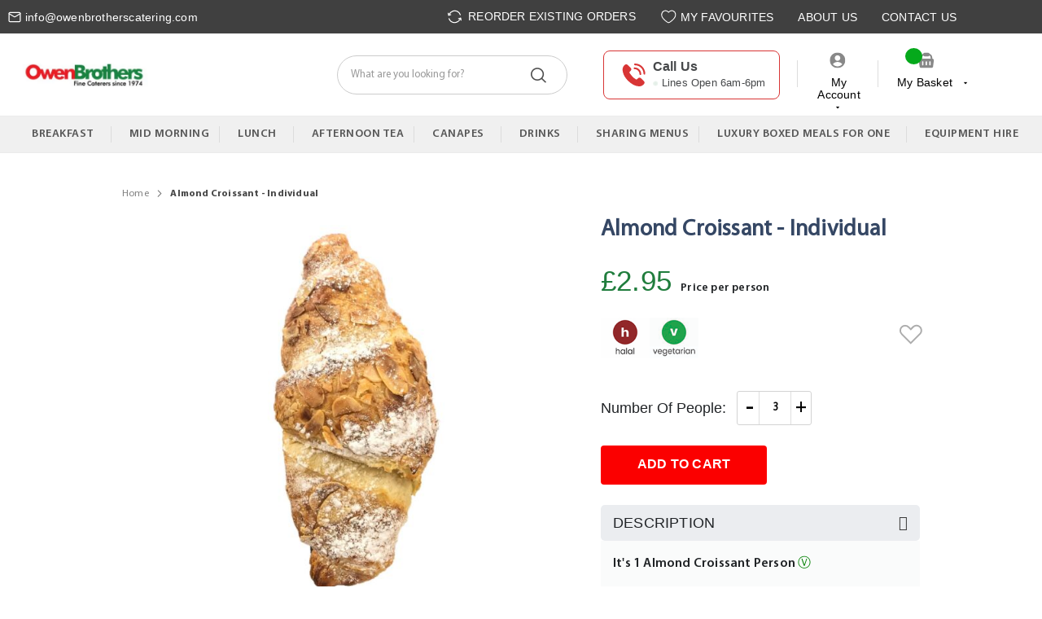

--- FILE ---
content_type: text/html; charset=UTF-8
request_url: https://www.owenbrotherscatering.com/almond-croissant-individual
body_size: 97653
content:
<!doctype html>
<html lang="en">
    <head prefix="og: http://ogp.me/ns# fb: http://ogp.me/ns/fb# product: http://ogp.me/ns/product#">
                <meta charset="utf-8"/>
<meta name="title" content="Almond Croissant - Individual"/>
<meta name="description" content="Almond Croissant - Individual"/>
<meta name="keywords" content="Almond Croissant - Individual"/>
<meta name="robots" content="INDEX,FOLLOW"/>
<meta name="viewport" content="width=device-width, initial-scale=1"/>
<meta name="format-detection" content="telephone=no"/>
<title>Almond Croissant - Individual</title>
<link  rel="stylesheet" type="text/css"  media="all" href="https://www.owenbrotherscatering.com/static/version1769761428/frontend/Rvs/owen/en_GB/mage/calendar.min.css" />
<link  rel="stylesheet" type="text/css"  media="all" href="https://www.owenbrotherscatering.com/static/version1769761428/frontend/Rvs/owen/en_GB/css/styles-m.min.css" />
<link  rel="stylesheet" type="text/css"  media="all" href="https://www.owenbrotherscatering.com/static/version1769761428/frontend/Rvs/owen/en_GB/css/local.min.css" />
<link  rel="stylesheet" type="text/css"  media="all" href="https://www.owenbrotherscatering.com/static/version1769761428/frontend/Rvs/owen/en_GB/css/local-jk.min.css" />
<link  rel="stylesheet" type="text/css"  media="all" href="https://www.owenbrotherscatering.com/static/version1769761428/frontend/Rvs/owen/en_GB/css/local-we-offer.min.css" />
<link  rel="stylesheet" type="text/css"  media="all" href="https://www.owenbrotherscatering.com/static/version1769761428/frontend/Rvs/owen/en_GB/Magento_Theme/css/owl.carousel.min.css" />
<link  rel="stylesheet" type="text/css"  media="all" href="https://www.owenbrotherscatering.com/static/version1769761428/frontend/Rvs/owen/en_GB/jquery/uppy/dist/uppy-custom.min.css" />
<link  rel="stylesheet" type="text/css"  media="all" href="https://www.owenbrotherscatering.com/static/version1769761428/frontend/Rvs/owen/en_GB/Amasty_Base/vendor/slick/amslick.min.css" />
<link  rel="stylesheet" type="text/css"  media="all" href="https://www.owenbrotherscatering.com/static/version1769761428/frontend/Rvs/owen/en_GB/StripeIntegration_Payments/css/wallets.min.css" />
<link  rel="stylesheet" type="text/css"  media="all" href="https://www.owenbrotherscatering.com/static/version1769761428/frontend/Rvs/owen/en_GB/css/snowfall.min.css" />
<link  rel="stylesheet" type="text/css"  media="all" href="https://www.owenbrotherscatering.com/static/version1769761428/frontend/Rvs/owen/en_GB/mage/gallery/gallery.min.css" />
<link  rel="stylesheet" type="text/css"  media="all" href="https://www.owenbrotherscatering.com/static/version1769761428/frontend/Rvs/owen/en_GB/Mageplaza_FrequentlyBought/css/style.min.css" />
<link  rel="stylesheet" type="text/css"  media="all" href="https://www.owenbrotherscatering.com/static/version1769761428/frontend/Rvs/owen/en_GB/Magento_Swatches/css/swatches.min.css" />
<link  rel="stylesheet" type="text/css"  media="all" href="https://www.owenbrotherscatering.com/static/version1769761428/frontend/Rvs/owen/en_GB/Mageplaza_Core/css/magnific-popup.min.css" />
<link  rel="stylesheet" type="text/css"  media="all" href="https://www.owenbrotherscatering.com/static/version1769761428/frontend/Rvs/owen/en_GB/Mageplaza_Core/css/font-awesome.min.css" />
<link  rel="stylesheet" type="text/css"  media="all" href="https://www.owenbrotherscatering.com/static/version1769761428/frontend/Rvs/owen/en_GB/Mageplaza_Core/css/owl.carousel.min.css" />
<link  rel="stylesheet" type="text/css"  media="all" href="https://www.owenbrotherscatering.com/static/version1769761428/frontend/Rvs/owen/en_GB/Mageplaza_Core/css/owl.theme.min.css" />
<link  rel="stylesheet" type="text/css"  media="all" href="https://www.owenbrotherscatering.com/static/version1769761428/frontend/Rvs/owen/en_GB/Magefan_Blog/css/blog-m.min.css" />
<link  rel="stylesheet" type="text/css"  media="all" href="https://www.owenbrotherscatering.com/static/version1769761428/frontend/Rvs/owen/en_GB/Magefan_Blog/css/blog-new.min.css" />
<link  rel="stylesheet" type="text/css"  media="all" href="https://www.owenbrotherscatering.com/static/version1769761428/frontend/Rvs/owen/en_GB/Magefan_Blog/css/blog-custom.min.css" />
<link  rel="stylesheet" type="text/css"  media="screen and (min-width: 768px)" href="https://www.owenbrotherscatering.com/static/version1769761428/frontend/Rvs/owen/en_GB/css/styles-l.min.css" />
<link  rel="stylesheet" type="text/css"  media="print" href="https://www.owenbrotherscatering.com/static/version1769761428/frontend/Rvs/owen/en_GB/css/print.min.css" />
<link  rel="stylesheet" type="text/css"  media="all" href="https://use.fontawesome.com/releases/v5.15.4/css/all.css" />
<link  rel="stylesheet" type="text/css"  media="all" href="https://www.owenbrotherscatering.com/static/version1769761428/frontend/Rvs/owen/en_GB/Magelearn_AdvanceCart/css/minicart.min.css" />

<link rel="preload" as="font" crossorigin="anonymous" href="https://www.owenbrotherscatering.com/static/version1769761428/frontend/Rvs/owen/en_GB/fonts/opensans/light/opensans-300.woff2" />
<link rel="preload" as="font" crossorigin="anonymous" href="https://www.owenbrotherscatering.com/static/version1769761428/frontend/Rvs/owen/en_GB/fonts/opensans/regular/opensans-400.woff2" />
<link rel="preload" as="font" crossorigin="anonymous" href="https://www.owenbrotherscatering.com/static/version1769761428/frontend/Rvs/owen/en_GB/fonts/opensans/semibold/opensans-600.woff2" />
<link rel="preload" as="font" crossorigin="anonymous" href="https://www.owenbrotherscatering.com/static/version1769761428/frontend/Rvs/owen/en_GB/fonts/opensans/bold/opensans-700.woff2" />
<link rel="preload" as="font" crossorigin="anonymous" href="https://www.owenbrotherscatering.com/static/version1769761428/frontend/Rvs/owen/en_GB/fonts/Luma-Icons.woff2" />
<link  rel="canonical" href="https://www.owenbrotherscatering.com/almond-croissant-individual" />
<link  rel="icon" type="image/x-icon" href="https://www.owenbrotherscatering.com/media/favicon/stores/1/download.png" />
<link  rel="shortcut icon" type="image/x-icon" href="https://www.owenbrotherscatering.com/media/favicon/stores/1/download.png" />



<!-- -------------------------------------------------------------- -->


<meta name="google-site-verification" content="9YQtynyg4mgGrGy94lDHNN2JgsAGcPYXWIbsYuE4btQ" />
<meta name="ahrefs-site-verification" content="85f38875f1cb68a0089f8e65ef222c888cc8de30caab0be8f9c28a1300be8a44">



<style>

</style>        <!-- Google tag (gtag.js) -->
<input type="hidden" custom-message="code coming from phtml">

    

<!--Custom Style-->






<!-- Scommerce Mage Google Tag Manager -->

<!-- Scommerce Mage End Google Tag Manager -->

<meta property="og:type" content="product" />
<meta property="og:title"
      content="Almond&#x20;Croissant&#x20;-&#x20;Individual" />
<meta property="og:image"
      content="https://www.owenbrotherscatering.com/media/catalog/product/cache/c344e6887f295bab3fd1ec1f2e230643/p/a/pastry00_copia.jpg" />
<meta property="og:description"
      content="It&#x27;s&#x20;1&#x20;Almond&#x20;Croissant&#x20;Person&amp;nbsp&#x3B;&#x24CB;&#x0D;&#x0A;It&#x27;s&#x20;a&#x20;Minimum&#x20;Order&#x20;for&amp;nbsp&#x3B;3&#x20;people&#x0D;&#x0A;It&#x27;s&#x20;a&#x20;wonderful&#x20;pick&#x20;me&#x20;up&#x20;as&#x20;your&#x20;clients&#x20;arrive&#x20;first&#x20;thing&#x20;for&#x20;a&#x20;morning&#x20;or&#x20;mid-morning&#x20;meeting." />
<meta property="og:url" content="https://www.owenbrotherscatering.com/almond-croissant-individual" />
    <meta property="product:price:amount" content="2.95"/>
    <meta property="product:price:currency"
      content="GBP"/>
    </head>
    <body data-container="body" data-mage-init='{"loaderAjax": {}, "loader": { "icon": "https://www.owenbrotherscatering.com/static/version1769761428/frontend/Rvs/owen/en_GB/images/loader-2.gif"}}' id="html-body" itemtype="http://schema.org/Product" itemscope="itemscope" class="catalog-product-view product-almond-croissant-individual page-layout-1column">
	<!-- Google Tag Manager (noscript) -->
<!-- <noscript><iframe src="https://www.googletagmanager.com/ns.html?id=GTM-KQFF4R9" height="0" width="0" style="display:none;visibility:hidden"></iframe></noscript> -->
<!-- End Google Tag Manager (noscript) -->
        <!-- Scommerce Mage Google Tag Manager -->
    <noscript><iframe src="https://www.googletagmanager.com/ns.html?id=GTM-KQFF4R9"
                      height="0" width="0" style="display:none;visibility:hidden"></iframe></noscript>
<!-- Scommerce Mage End Google Tag Manager -->



<div class="cookie-status-message" id="cookie-status">
    The store will not work correctly when cookies are disabled.</div>




    <noscript>
        <div class="message global noscript">
            <div class="content">
                <p>
                    <strong>JavaScript seems to be disabled in your browser.</strong>
                    <span>
                        For the best experience on our site, be sure to turn on Javascript in your browser.                    </span>
                </p>
            </div>
        </div>
    </noscript>

<div class="widget block block-static-block">
    </div>
<div class="page-wrapper"><header class="page-header"><div class="panel wrapper"><div class="panel header"><a class="action skip contentarea"
   href="#contentarea">
    <span>
        Skip to Content    </span>
</a>
<ul class="header links"><div class="top-head-section">
    <div class="head-section-left">
        <!-- <span class="phone"><a href="tel:02086752905">
            <svg xmlns="http://www.w3.org/2000/svg" width="16" height="16" viewBox="0 0 16 16" fill="none">
                <g clip-path="url(#clip0_1369_25052)">
                <path d="M9.85982 14.3491C10.5121 14.7699 11.2894 14.9533 12.061 14.8685C12.8326 14.7836 13.5515 14.4356 14.0967 13.8831L14.5733 13.417C14.7823 13.2032 14.8993 12.9162 14.8993 12.6173C14.8993 12.3184 14.7823 12.0313 14.5733 11.8176L12.5502 9.81568C12.3383 9.60738 12.053 9.49067 11.7558 9.49067C11.4586 9.49067 11.1733 9.60738 10.9614 9.81568C10.7477 10.0247 10.4606 10.1417 10.1617 10.1417C9.86277 10.1417 9.57573 10.0247 9.36199 9.81568L6.18435 6.63804C6.07834 6.53357 5.99416 6.40908 5.93671 6.27179C5.87925 6.13451 5.84966 5.98716 5.84966 5.83834C5.84966 5.6895 5.87925 5.54217 5.93671 5.40487C5.99416 5.26759 6.07834 5.14309 6.18435 5.03862C6.39264 4.82668 6.50936 4.54139 6.50936 4.24422C6.50936 3.94704 6.39264 3.66176 6.18435 3.4498L4.17186 1.4373C3.95809 1.22833 3.67108 1.11133 3.37218 1.11133C3.07317 1.11133 2.78616 1.22833 2.57239 1.4373L2.10632 1.91395C1.55384 2.45916 1.20591 3.17801 1.12099 3.94961C1.03608 4.72122 1.21949 5.49851 1.64035 6.1508C3.83294 9.38218 6.62279 12.1648 9.85982 14.3491Z" stroke="white" stroke-width="1.14" stroke-linecap="round" stroke-linejoin="round"/>
                </g>
                <defs>
                <clipPath id="clip0_1369_25052">
                <rect width="16" height="16" fill="white" transform="matrix(-1 0 0 1 16 0)"/>
                </clipPath>
                </defs>
            </svg>020 8675 2905</a>
        </span> -->
        <span class="mail"><a href='mailto:info@owenbrotherscatering.com'>
            <svg xmlns="http://www.w3.org/2000/svg" width="16" height="16" viewBox="0 0 16 16" fill="none">
                <path d="M13.8379 2.42749H2.16214C1.57593 2.42749 1.10071 2.90271 1.10071 3.48892V12.5111C1.10071 13.0973 1.57593 13.5725 2.16214 13.5725H13.8379C14.4241 13.5725 14.8993 13.0973 14.8993 12.5111V3.48892C14.8993 2.90271 14.4241 2.42749 13.8379 2.42749Z" stroke="white" stroke-width="1.14" stroke-linecap="round" stroke-linejoin="round"/>
                <path d="M1.10071 3.75464L7.32068 7.49537C7.51141 7.60734 7.75178 7.66866 7.99999 7.66866C8.24821 7.66866 8.48858 7.60734 8.67931 7.49537L14.8993 3.75464" stroke="white" stroke-width="1.14" stroke-linecap="round" stroke-linejoin="round"/>
            </svg>info@owenbrotherscatering.com</a>
        </span>
    </div>
    <div class="head-section-right">
        <ul>
             <li>
                <a href="https://www.owenbrotherscatering.com/sales/order/history/">
                    <img src="https://www.owenbrotherscatering.com/static/version1769761428/frontend/Rvs/owen/en_GB/images/Reorder.svg" alt="Reorder Icon" />
                    Reorder Existing Orders                </a>
            </li> 
            <div class="wishlist">
                <a href="https://www.owenbrotherscatering.com/wishlist/" title="View Wishlist" class="wishlist-link">
                    <!-- Conditional SVG for outlined or filled heart -->
                                            <!-- Outlined Heart Icon -->
                        <div class="line-icon"><svg xmlns="http://www.w3.org/2000/svg" width="41" height="41" viewBox="0 0 41 41" fill="none">
                            <path d="M3.43097 15.8618C3.43097 23.9666 10.1301 28.2856 15.034 32.1515C16.7644 33.5156 18.4311 34.8 20.0978 34.8C21.7645 34.8 23.4312 33.5156 25.1617 32.1515C30.0656 28.2856 36.7646 23.9666 36.7646 15.8618C36.7646 7.7569 27.5975 2.00908 20.0978 9.80102C12.598 2.00908 3.43097 7.7569 3.43097 15.8618Z" stroke="#595959" fill="none" stroke-width="2"/> <!-- Stroke for outlined heart -->
                        </svg></div>
                        
                                             <li>
                            <a href="https://www.owenbrotherscatering.com/wishlist/" class="my-favourites-link">
                                My Favourites                                                            </a>
                        </li>
                    
                </a>
            </div>
           <li><a href="https://www.owenbrotherscatering.com/about-us/">About Us</a></li>
           <li><a href="https://www.owenbrotherscatering.com/contact/">Contact Us</a></li>
        </ul>
    </div>
</div>
    
</ul></div></div><div class="header content">

<ul class="compare wrapper"><li class="item link compare" data-bind="scope: 'compareProducts'" data-role="compare-products-link">
    <a class="action compare no-display" title="Compare&#x20;Products"
       data-bind="attr: {'href': compareProducts().listUrl}, css: {'no-display': !compareProducts().count}"
    >
        Compare Products        <span class="counter qty" data-bind="text: compareProducts().countCaption"></span>
    </a>
</li>

</ul><div class="header-left"><span data-action="toggle-nav" class="action nav-toggle"><i class="fa fa-bars"></i></span>
    <a class="logo" href="https://www.owenbrotherscatering.com/" title="Owen Brothers Catering">
        <a
            class="logo"
            href="https://www.owenbrotherscatering.com/"
            title="Owen&#x20;Brothers&#x20;Catering"
            aria-label="store logo">
            <img src="https://www.owenbrotherscatering.com/media/logo/stores/1/obclogo-new.png"
                 title="Owen&#x20;Brothers&#x20;Catering"
                 alt="Owen&#x20;Brothers&#x20;Catering"
                    width="293"                    height="54"            />
        </a>
    </a>
<style>
.ui-datepicker .ui-datepicker-calendar .ui-datepicker-today {
    background: none !important;;
    pointer-events: none !important;
}

.ui-datepicker .ui-datepicker-calendar .ui-datepicker-today > a {
    color: #959595 !important;
}
</style>
<style>
.toolbar-products .pages {
    display: block !important;
}
/* .customer-account-index div#block-collapsible-nav ul li:nth-child(3) {
    display: none;
} */
/* .customer-account-index div#block-collapsible-nav ul li:nth-child(4) {
    display: none;
} */
/* 
.customer-account-index div#block-collapsible-nav ul li:nth-child(5) {
    display: none;
} */
div#block-shipping {
    display: none;
}
td.ui-datepicker-week-end > a {
    color: red !important;
}
/*.message.error {
    margin: 0 0 10px;
    padding: 12px 20px 12px 25px;
    display: block;
    font-size: 1.3rem;
    background: #fae5e5;
    color: #e02b27;
    padding-left: 45px;
    position: relative;
    display: none;
}*/
.checkout-onepage-success .order-details-items.ordered {
    display: none;
}
.blog-post-view .post-ftimg-hld {
    display: none;
}
.checkout-cart-index .cart-summary .paypal{
	display:none;
}
    .product-item .price-box {
		text-align: center;
		width: 100%;
	}
</style>
</div><div class="header-middle">
<section class="amsearch-wrapper-block"
         data-amsearch-wrapper="block"
         data-bind="
            scope: 'amsearch_wrapper',
            mageInit: {
                'Magento_Ui/js/core/app': {
                    components: {
                        amsearch_wrapper: {
                            component: 'Amasty_Xsearch/js/wrapper',
                            data: {&quot;url&quot;:&quot;https:\/\/www.owenbrotherscatering.com\/amasty_xsearch\/autocomplete\/index\/&quot;,&quot;url_result&quot;:&quot;https:\/\/www.owenbrotherscatering.com\/catalogsearch\/result\/&quot;,&quot;url_popular&quot;:&quot;https:\/\/www.owenbrotherscatering.com\/search\/term\/popular\/&quot;,&quot;isDynamicWidth&quot;:true,&quot;isProductBlockEnabled&quot;:true,&quot;width&quot;:900,&quot;displaySearchButton&quot;:false,&quot;fullWidth&quot;:false,&quot;minChars&quot;:3,&quot;delay&quot;:500,&quot;currentUrlEncoded&quot;:&quot;aHR0cHM6Ly93d3cub3dlbmJyb3RoZXJzY2F0ZXJpbmcuY29tL2FsbW9uZC1jcm9pc3NhbnQtaW5kaXZpZHVhbA~~&quot;,&quot;color_settings&quot;:[],&quot;popup_display&quot;:0,&quot;preloadEnabled&quot;:false,&quot;isSeoUrlsEnabled&quot;:false,&quot;seoKey&quot;:&quot;search&quot;,&quot;isSaveSearchInputValueEnabled&quot;:false}                        }
                    }
                }
            }">
    <div class="amsearch-form-block"
          data-bind="
              style: {
                    width: resized() ? data.width + 'px' : ''
              },
              css: {
                '-opened': opened
              },
              afterRender: initCssVariables">
                
<section class="amsearch-input-wrapper"
         data-bind="
            css: {
                '-dynamic-width': data.isDynamicWidth,
                '-match': $data.readyForSearch(),
                '-typed': inputValue && inputValue().length
            }">
    <input type="text"
           name="q"
           placeholder="What&#x20;are&#x20;you&#x20;looking&#x20;for&#x3F;"
           class="amsearch-input"
           maxlength="128"
           role="combobox"
           aria-haspopup="false"
           aria-autocomplete="both"
           autocomplete="off"
           aria-expanded="false"
           data-amsearch-block="input"
           enterkeyhint="search"
           data-bind="
                afterRender: initInputValue,
                hasFocus: focused,
                value: inputValue,
                event: {
                    keypress: onEnter
                },
                valueUpdate: 'input'">
    <!-- ko template: { name: templates.loader } --><!-- /ko -->
    <button class="amsearch-button -close -clear -icon"
            style="display: none"
            data-bind="
                event: {
                    click: inputValue.bind(this, '')
                },
                attr: {
                    title: $t('Clear Field')
                },
                visible: inputValue && inputValue().length">
    </button>
    <button class="amsearch-button -loupe -clear -icon -disabled"
            data-bind="
                event: {
                    click: search
                },
                css: {
                    '-disabled': !$data.match()
                },
                attr: {
                    title: $t('Search')
                }">
    </button>
</section>
        
        
<section class="amsearch-result-section"
         data-amsearch-js="results"
         style="display: none;"
         data-bind="
            css: {
                '-small': $data.data.width < 700 && !$data.data.fullWidth
            },
            afterRender: function (node) {
                initResultSection(node, 1)
            },
            style: resultSectionStyles(),
            visible: $data.opened()">
    <!-- ko if: !$data.match() && $data.preload() -->
        <!-- ko template: { name: templates.preload } --><!-- /ko -->
    <!-- /ko -->
    <!-- ko if: $data.match() -->
        <!-- ko template: { name: templates.results } --><!-- /ko -->
    <!-- /ko -->
    <!-- ko if: $data.message() && $data.message().length -->
        <!-- ko template: { name: templates.message } --><!-- /ko -->
    <!-- /ko -->
</section>
    </div>
        <div class="focusable-trap" data-bind="event: { focusin: close }" tabindex="0"></div>
</section>
</div><div class="header-right"><div class="header-right-content"><div class="hdrContactLinks">
    <a href="tel:+44 2086752905">
        <img src="https://www.owenbrotherscatering.com/static/version1769761428/frontend/Rvs/owen/en_GB/images/phone-call-fill.svg" />
        <div class="content">
            <span class="title">Call Us</span>
            <span class="sub-title">Lines Open 6am-6pm</span>
        </div>
    </a>
</div>

<div class="hdrAccountLinks test">
    <div class="accToggle">
        <img src="https://www.owenbrotherscatering.com/static/version1769761428/frontend/Rvs/owen/en_GB/images/my-account.svg" />
        <div class="myaccount">
            <span>My Account</span><img src="https://www.owenbrotherscatering.com/static/version1769761428/frontend/Rvs/owen/en_GB/images/accountTick.png" />
        </div>
    </div>
    <ul class="account-links"><li class="link authorization-link" data-label="or">
    <a href="https://www.owenbrotherscatering.com/customer/account/login/referer/aHR0cHM6Ly93d3cub3dlbmJyb3RoZXJzY2F0ZXJpbmcuY29tL2FsbW9uZC1jcm9pc3NhbnQtaW5kaXZpZHVhbA~~/"        >Sign In</a>
</li>
<li class="nav item"><a href="https://www.owenbrotherscatering.com/customer/account/">My
                                        Account</a></li><li><a href="https://www.owenbrotherscatering.com/customer/account/create/" id="idAV44bcGP" >Create an Account</a></li></ul></div>
<div data-block="minicart" class="minicart-wrapper">
    <a class="action showcart" href="https://www.owenbrotherscatering.com/checkout/cart/"
       data-bind="scope: 'minicart_content'">
		<span class="minicart-icon"><img src="https://www.owenbrotherscatering.com/static/version1769761428/frontend/Rvs/owen/en_GB/images/basket.svg" /></span>​​​​​​​​​​​​​​​​​​​​​
        <span class="counter qty empty"
              data-bind="css: { empty: !!getCartParam('summary_count') == false }, blockLoader: isLoading">
            <span class="counter-number">
                <!-- ko if: getCartParam('summary_count') < 100 -->
                    <!-- ko text: getCartParam('summary_count') --><!-- /ko -->
                <!-- /ko -->
                <!-- ko if: getCartParam('summary_count') > 99 -->
                    <!-- ko text: '99+' --><!-- /ko -->
                <!-- /ko -->   
            </span>
            <span class="counter-label">
            <!-- ko if: getCartParam('summary_count') -->
                <!-- ko text: getCartParam('summary_count') --><!-- /ko -->
                <!-- ko i18n: 'items' --><!-- /ko -->
                <!-- /ko -->
            </span>
        </span>
        <div class="mini-cart-main">
            <span class="minicart-total">My Basket                 <div data-bind="html: getCartParam('subtotal')"></div>
            </span>
            <span class="minicart-icon-dd"><img src="https://www.owenbrotherscatering.com/static/version1769761428/frontend/Rvs/owen/en_GB/images/accountTick.png" /></span>
        </div>
		
        <span class="text">My Cart</span>
    </a>
            <div class="block block-minicart empty"
             data-role="dropdownDialog"
             data-mage-init='{"dropdownDialog":{
                "appendTo":"[data-block=minicart]",
                "triggerTarget":".showcart",
                "timeout": "2000",
                "closeOnMouseLeave": false,
                "closeOnEscape": true,
                "triggerClass":"active",
                "parentClass":"active",
                "buttons":[]}}'>
            <div id="minicart-content-wrapper" data-bind="scope: 'minicart_content'">
                <!-- ko template: getTemplate() --><!-- /ko -->
            </div>
                    </div>
        
    
</div>


</div></div></div></header>    <div class="sections nav-sections">
                <div class="section-items nav-sections-items"
             data-mage-init='{"tabs":{"openedState":"active"}}'>
                                            <div class="section-item-title nav-sections-item-title"
                     data-role="collapsible">
                    <a class="nav-sections-item-switch"
                       data-toggle="switch" href="#store.menu">
                        Menu                    </a>
                </div>
                <div class="section-item-content nav-sections-item-content"
                     id="store.menu"
                     data-role="content">
                    

<nav class="navigation" data-action="navigation">
    <ul class="menu-detail" data-mage-init='{"menu":{"responsive":true, "expanded":true, "position":{"my":"left top","at":"left bottom"}}}'>
    <li class="level0 level-top parent ui-menu-item" role="presentation">
	<!--<a href="" class="level-top ui-corner-all"><span>Home</span></a></li>-->

		<li  class="level0 nav-1 first level-top parent"><a href="https://www.owenbrotherscatering.com/breakfast-catering"  class="level-top" ><span>BREAKFAST</span></a><ul class="level0 submenu"><li  class="level1 nav-1-1 first last"><a href="https://www.owenbrotherscatering.com/breakfast-catering/hot-breakfast" ><span>Hot Breakfast </span></a></li></ul></li><li  class="level0 nav-2 level-top"><a href="https://www.owenbrotherscatering.com/mid-morning"  class="level-top" ><span>MID MORNING</span></a></li><li  class="level0 nav-3 level-top parent"><a href="https://www.owenbrotherscatering.com/lunch"  class="level-top" ><span>LUNCH</span></a><ul class="level0 submenu"><li  class="level1 nav-3-1 first"><a href="https://www.owenbrotherscatering.com/lunch/less-bread-menus" ><span>Cold Fork Buffet</span></a></li><li  class="level1 nav-3-2"><a href="https://www.owenbrotherscatering.com/catalog/category/view/s/fresh-soups/id/237/" ><span>Fresh Soups</span></a></li><li  class="level1 nav-3-3"><a href="https://www.owenbrotherscatering.com/lunch/food-for-sharing" ><span>Platters For Sharing</span></a></li><li  class="level1 nav-3-4"><a href="https://www.owenbrotherscatering.com/lunch/halal-office-catering" ><span>Halal Office Catering</span></a></li><li  class="level1 nav-3-5"><a href="https://www.owenbrotherscatering.com/lunch/plattersofsalad" ><span>Platters of Salad</span></a></li><li  class="level1 nav-3-6"><a href="https://www.owenbrotherscatering.com/lunch/set-lunch-menus" ><span>Working Lunches</span></a></li><li  class="level1 nav-3-7"><a href="https://www.owenbrotherscatering.com/lunch/hot-fork-buffet-menus" ><span>Hot Food </span></a></li><li  class="level1 nav-3-8"><a href="https://www.owenbrotherscatering.com/lunch/finger-food" ><span>Finger Food</span></a></li><li  class="level1 nav-3-9 parent"><a href="https://www.owenbrotherscatering.com/lunch/sandwich-platters-crisp" ><span>Sandwiches</span></a><ul class="level1 submenu"><li  class="level2 nav-3-9-1 first last"><a href="https://www.owenbrotherscatering.com/lunch/sandwich-platters-crisp/lunch" ><span>LUNCH </span></a></li></ul></li><li  class="level1 nav-3-10"><a href="https://www.owenbrotherscatering.com/lunch/individualsaladbentoboxes" ><span>Individual Salads</span></a></li><li  class="level1 nav-3-11"><a href="https://www.owenbrotherscatering.com/lunch/fresh-sushi" ><span>Fresh Sushi</span></a></li><li  class="level1 nav-3-12"><a href="https://www.owenbrotherscatering.com/lunch/special-diet-catering-london" ><span>Special Diets </span></a></li><li  class="level1 nav-3-13 last"><a href="https://www.owenbrotherscatering.com/lunch/mini-desserts" ><span>Mini Desserts</span></a></li></ul></li><li  class="level0 nav-4 level-top"><a href="https://www.owenbrotherscatering.com/afternoon-tea"  class="level-top" ><span>Afternoon Tea </span></a></li><li  class="level0 nav-5 level-top parent"><a href="https://www.owenbrotherscatering.com/the-plated-canape-collection"  class="level-top" ><span>CANAPES</span></a><ul class="level0 submenu"><li  class="level1 nav-5-1 first last"><a href="https://www.owenbrotherscatering.com/the-plated-canape-collection/premiere-dessert-canapes" ><span>Sweet Canapes</span></a></li></ul></li><li  class="level0 nav-6 level-top parent"><a href="https://www.owenbrotherscatering.com/drinks"  class="level-top" ><span>DRINKS</span></a><ul class="level0 submenu"><li  class="level1 nav-6-1 first"><a href="https://www.owenbrotherscatering.com/drinks/tea-coffee" ><span>Coffee &amp; Tea</span></a></li><li  class="level1 nav-6-2"><a href="https://www.owenbrotherscatering.com/drinks/soft-drinks-juices" ><span>Water, Soft Drinks  &amp; Juices</span></a></li><li  class="level1 nav-6-3 last"><a href="https://www.owenbrotherscatering.com/drinks/drinks-alcohol" ><span>Alcohol &amp; Non Alcohol</span></a></li></ul></li><li  class="level0 nav-7 level-top"><a href="https://www.owenbrotherscatering.com/owen-brothers-menus"  class="level-top" ><span>SHARING MENUS</span></a></li><li  class="level0 nav-8 level-top parent"><a href="https://www.owenbrotherscatering.com/luxury-boxed-meals-for-one"  class="level-top" ><span>Luxury Boxed Meals for One </span></a><ul class="level0 submenu"><li  class="level1 nav-8-1 first"><a href="https://www.owenbrotherscatering.com/luxury-boxed-meals-for-one/sandwich-crisps-selection" ><span>Individual Sandwich &amp; Crisps Selection</span></a></li><li  class="level1 nav-8-2"><a href="https://www.owenbrotherscatering.com/luxury-boxed-meals-for-one/eco-friendly-cutlery" ><span>Recyclable &amp; Compostable Cutlery</span></a></li><li  class="level1 nav-8-3 last"><a href="https://www.owenbrotherscatering.com/luxury-boxed-meals-for-one/heat-me-eat-me/fresh-sushi-boxes-for-1" ><span>Sushi Sushi</span></a></li></ul></li><li  class="level0 nav-9 level-top"><a href="https://www.owenbrotherscatering.com/services"  class="level-top" ><span>Equipment Hire</span></a></li>            </ul>
</nav>
                </div>
                                            <div class="section-item-title nav-sections-item-title"
                     data-role="collapsible">
                    <a class="nav-sections-item-switch"
                       data-toggle="switch" href="#store.links">
                        Account                    </a>
                </div>
                <div class="section-item-content nav-sections-item-content"
                     id="store.links"
                     data-role="content">
                    <!-- Account links -->                </div>
                                    </div>
    </div>
<div class="breadcrumbs"></div>

<main id="maincontent" class="page-main"><a id="contentarea" tabindex="-1"></a>
<div class="page messages"><div data-placeholder="messages"></div>
<div data-bind="scope: 'messages'">
    <!-- ko if: cookieMessagesObservable() && cookieMessagesObservable().length > 0 -->
    <div aria-atomic="true" role="alert" class="messages" data-bind="foreach: {
        data: cookieMessagesObservable(), as: 'message'
    }">
        <div data-bind="attr: {
            class: 'message-' + message.type + ' ' + message.type + ' message',
            'data-ui-id': 'message-' + message.type
        }">
            <div data-bind="html: $parent.prepareMessageForHtml(message.text)"></div>
        </div>
    </div>
    <!-- /ko -->

    <div aria-atomic="true" role="alert" class="messages" data-bind="foreach: {
        data: messages().messages, as: 'message'
    }, afterRender: purgeMessages">
        <div data-bind="attr: {
            class: 'message-' + message.type + ' ' + message.type + ' message',
            'data-ui-id': 'message-' + message.type
        }">
            <div data-bind="html: $parent.prepareMessageForHtml(message.text)"></div>
        </div>
    </div>
</div>


</div><div class="columns"><div class="column main"><input name="form_key" type="hidden" value="QA8dApeGFLw1Bfmw" /><div id="authenticationPopup" data-bind="scope:'authenticationPopup', style: {display: 'none'}">
            <!-- ko template: getTemplate() --><!-- /ko -->
        
</div>





                    
<div class="product media"><a id="gallery-prev-area" tabindex="-1"></a>
<div class="action-skip-wrapper"><a class="action skip gallery-next-area"
   href="#gallery-next-area">
    <span>
        Skip to the end of the images gallery    </span>
</a>
</div>

<div class="gallery-placeholder _block-content-loading" data-gallery-role="gallery-placeholder">
    <img
        alt="main product photo"
        class="gallery-placeholder__image"
        src="https://www.owenbrotherscatering.com/media/catalog/product/cache/e7dee771239f1799794c187ab3e06af3/p/a/pastry00_copia.jpg"
        width="700"        height="700"    />
    <link itemprop="image" href="https://www.owenbrotherscatering.com/media/catalog/product/cache/e7dee771239f1799794c187ab3e06af3/p/a/pastry00_copia.jpg">
</div>


<div class="action-skip-wrapper"><a class="action skip gallery-prev-area"
   href="#gallery-prev-area">
    <span>
        Skip to the beginning of the images gallery    </span>
</a>
</div><a id="gallery-next-area" tabindex="-1"></a>
</div><div class="product-info-main"><div class="page-title-wrapper&#x20;product">
    <h1 class="page-title"
                >
        <span class="base" data-ui-id="page-title-wrapper" itemprop="name">Almond Croissant - Individual</span>    </h1>
    </div>
<div class="product-info-price"><div class="price-box price-final_price" data-role="priceBox" data-product-id="1521" data-price-box="product-id-1521">
    

<span class="price-container price-final_price&#x20;tax&#x20;weee"
         itemprop="offers" itemscope itemtype="http://schema.org/Offer">
        <span  id="product-price-1521"                data-price-amount="2.95"
        data-price-type="finalPrice"
        class="price-wrapper "
    ><span class="price">£2.95</span></span>
                <meta itemprop="price" content="2.95" />
        <meta itemprop="priceCurrency" content="GBP" />
    </span>
    <div class="pppText">Price per person</div>

</div><div class="product-info-stock-sku">
            <div class="stock available" title="Availability">
            <span>In stock</span>
        </div>
    <style>
    .product.attribute.overview {
        clear: both;
    }

    .imges-box {
        float: left;
        margin-left: 0px;
        width: 60px;
        margin-bottom: 5px;
    }

    .product.data.items .multiselect-ctr {
        display: none;
    }
</style>


    <div class="product attribute sku cstm-sku">
        <strong class="type">SKU</strong>        <div class="value" itemprop="sku">PI-05x</div>
    </div>

</div></div><style>
    .product.attribute.overview {
        clear: both;
    }

    .imges-box {
        float: left;
        margin-left: 0px;
        width: 60px;
        margin-bottom: 5px;
    }

    .product.data.items .multiselect-ctr {
        display: none;
    }
</style>
<div class="multiselect-ctr">
    <div class="multiselect-ctrs">
                                                        <div class="imges-box"><img src="https://www.owenbrotherscatering.com/media/Halal.jpg" /></div>
                                                                    <div class="imges-box"><img src="https://www.owenbrotherscatering.com/media/Vegetarian.jpg" /></div>
                        </div>
</div>
            <!-- If customer is not logged in -->
        <a href="#"
        class="wishlist-product"
           data-post='{"action":"https:\/\/www.owenbrotherscatering.com\/wishlist\/index\/add\/","data":{"product":1521,"uenc":"aHR0cHM6Ly93d3cub3dlbmJyb3RoZXJzY2F0ZXJpbmcuY29tL2FsbW9uZC1jcm9pc3NhbnQtaW5kaXZpZHVhbA~~"}}'
           data-action="add-to-wishlist">
            <span class="action notwishlist wishlist-image">
                <img src="https://www.owenbrotherscatering.com/static/version1769761428/frontend/Rvs/owen/en_GB/images/icons/heart.svg" 
                     alt="Wishlist Icon" 
                     style="vertical-align: middle; margin-right: 5px;" 
                     width="16" 
                     height="17">
            </span>
            <span></span>
        </a>
    


<div class="product-social-links"><div class="product-addto-links" data-role="add-to-links">
    
<a href="#" data-post='{"action":"https:\/\/www.owenbrotherscatering.com\/catalog\/product_compare\/add\/","data":{"product":"1521","uenc":"aHR0cHM6Ly93d3cub3dlbmJyb3RoZXJzY2F0ZXJpbmcuY29tL2FsbW9uZC1jcm9pc3NhbnQtaW5kaXZpZHVhbA~~"}}'
        data-role="add-to-links"
        class="action tocompare"><span>Add to Compare</span></a>

</div>
</div>
<div class="product-add-form">
    <form data-product-sku="PI-05x"
          action="https://www.owenbrotherscatering.com/checkout/cart/add/uenc/aHR0cHM6Ly93d3cub3dlbmJyb3RoZXJzY2F0ZXJpbmcuY29tL2FsbW9uZC1jcm9pc3NhbnQtaW5kaXZpZHVhbA~~/product/1521/" method="post"
          id="product_addtocart_form">
        <input type="hidden" name="product" value="1521" />
        <input type="hidden" name="selected_configurable_option" value="" />
        <input type="hidden" name="related_product" id="related-products-field" value="" />
        <input type="hidden" name="item"  value="1521" />
        <input name="form_key" type="hidden" value="QA8dApeGFLw1Bfmw" />                            
            <div class="box-tocart 001">
            <div class="fieldset">
                                    <div class="field qty">
                                                    <label class="label" for="qty">
                                Number Of People:                                                                                                                                </label>
                                                    <div class="control">
                                                                                                <input type="hidden" class="cstm_qty_increments" value="1" />
                                <input type="hidden" class="cstm_min_qty" value="3" />
                                <input type="number" name="qty" data-msg-required="Invalid Qty" id="qty" value="3" title="Qty" class="input-text qty" />
                                <span class="plus">+</span>
                                <span class="minus">-</span>
                            </div>
                                            </div>
                                <div class="actions">
                    <button type="submit"
                        title="Add to Cart"
                        class="action primary tocart"
                        id="product-addtocart-button">
                        <span>Add to Cart</span>
                    </button>
                    
<div id="instant-purchase" data-bind="scope:'instant-purchase'">
    <!-- ko template: getTemplate() --><!-- /ko -->
</div>

                </div>
            </div>
        </div>
                
        
        
                    </form>
</div>


<style>
    .product.attribute.overview {
        clear: both;
    }

    .imges-box {
        float: left;
        margin-left: 0px;
        width: 60px;
        margin-bottom: 5px;
    }

    .product.data.items .multiselect-ctr {
        display: none;
    }
</style>

    <div class="cstm-overview-title">
        <span>Description</span>
        <span class="toggle-arrow collapse"></span>
    </div>

    <div class="product attribute overview cstm-overview">
                <div class="value" itemprop="description"><p><strong>It's 1 Almond Croissant Person&nbsp;</strong><span style="color: #008000;">Ⓥ</span></p>
<p><span style="color: #ff0000;"><strong>It's a Minimum Order for&nbsp;3 people</strong></span></p>
<p>It's a wonderful pick me up as your clients arrive first thing for a morning or mid-morning meeting.</p></div>
    </div>

<div class='cstm-allergens-title'><p>Allergens:</p>&nbsp;	GLUTEN, MILK		
 </div>
</div>

<style>.blog-post-view ul {
list-style: inside;
}
.post-content .post-description ul, .post-content .post-description ol{
list-style-position: inside;
}</style>

                            <div class="block upsell" data-mage-init='{"upsellProducts":{}}' data-limit="0" data-shuffle="0">
                                            <div class="exclusive-menu">
                    <div class="inner-content">
                        <div class="block-title title">
                            <strong id="block-upsell-heading" role="heading" aria-level="2">We found other menus you might like!</strong>
                        </div>
                        <div class="block-content content" aria-labelledby="block-upsell-heading">
                                                        <div class="products">
                                <div class="products wrapper grid products-grid products-upsell">
                                    <ol class="products list items product-items">
                                                                                                                                                                                                                                                                                                                <li class="item product product-item" style="display: none;">                                                                                        <div class="product-item-info ">
                                                <!-- upsell_products_list-->                                                <a href="https://www.owenbrotherscatering.com/coldpress-strawberry-and-banana-smoothie" class="product photo product-item-photo">
                                                    <span class="product-image-container product-image-container-1475">
    <span class="product-image-wrapper">
        <img class="product-image-photo"
                        src="https://www.owenbrotherscatering.com/media/catalog/product/cache/f71f4892683b4a0cb26f9026e134a9db/t/i/timthumb_2_.png"
            loading="lazy"
            width="300"
            height="300"
            alt="Coldpress&#x20;Strawberry&#x20;&amp;&#x20;Banana&#x20;Smoothie"/></span>
</span>
<style>.product-image-container-1475 {
    width: 300px;
    height: auto;
    aspect-ratio: 300 / 300;
}
.product-image-container-1475 span.product-image-wrapper {
    height: 100%;
    width: 100%;
}
@supports not (aspect-ratio: auto) { 
    .product-image-container-1475 span.product-image-wrapper {
        padding-bottom: 100%;
    }
}</style>                                                </a>
                                                <div class="product details product-item-details" type='cstm-type-upsell'>
                                                    <strong class="product name product-item-name"><a class="product-item-link" title="Coldpress Strawberry &amp; Banana Smoothie" href="https://www.owenbrotherscatering.com/coldpress-strawberry-and-banana-smoothie">
                                                            Coldpress Strawberry &amp; Banana Smoothie</a>
                                                    </strong>
                                                                                                        <span class='price-sect'>

                                                        <div class="price-box price-final_price" data-role="priceBox" data-product-id="1475" data-price-box="product-id-1475">
    

<span class="price-container price-final_price&#x20;tax&#x20;weee"
        >
        <span  id="product-price-1475"                data-price-amount="3.95"
        data-price-type="finalPrice"
        class="price-wrapper "
    ><span class="price">£3.95</span></span>
        </span>
    <div class="pppText">Price per Bottle</div>

</div>                                                        <p class="per-person-price">Price per Bottle</p>
                                                    </span>

                                                                                                            <span class='food-standards'>
                                                                                                                                    <!-- <div class="imges-box"> -->
                                                                        <!-- <img src="media/.jpg" /> -->
                                                                        <!-- </div> -->
                                                                                                                                        <div class="imges-box ttsstt">
                                                                        <input type="hidden" class="sadasd" value="/var/www/html/live/owenbrotherscatering/pub/media/Halal.jpg" />
                                                                        <img src="https://www.owenbrotherscatering.com/media/Halal.jpg" />
                                                                    </div>
                                                                
                                                                                                                                    <!-- <div class="imges-box"> -->
                                                                        <!-- <img src="media/.jpg" /> -->
                                                                        <!-- </div> -->
                                                                                                                                        <div class="imges-box ttsstt">
                                                                        <input type="hidden" class="sadasd" value="/var/www/html/live/owenbrotherscatering/pub/media/Vegan.jpg" />
                                                                        <img src="https://www.owenbrotherscatering.com/media/Vegan.jpg" />
                                                                    </div>
                                                                
                                                                                                                                    <!-- <div class="imges-box"> -->
                                                                        <!-- <img src="media/.jpg" /> -->
                                                                        <!-- </div> -->
                                                                                                                                        <div class="imges-box ttsstt">
                                                                        <input type="hidden" class="sadasd" value="/var/www/html/live/owenbrotherscatering/pub/media/Vegetarian.jpg" />
                                                                        <img src="https://www.owenbrotherscatering.com/media/Vegetarian.jpg" />
                                                                    </div>
                                                                
                                                                                                                                    <!-- <div class="imges-box"> -->
                                                                        <!-- <img src="media/.jpg" /> -->
                                                                        <!-- </div> -->
                                                                                                                                        <div class="imges-box ttsstt">
                                                                        <input type="hidden" class="sadasd" value="/var/www/html/live/owenbrotherscatering/pub/media/Gluten Free.jpg" />
                                                                        <img src="https://www.owenbrotherscatering.com/media/Gluten Free.jpg" />
                                                                    </div>
                                                                
                                                                                                                                    <!-- <div class="imges-box"> -->
                                                                        <!-- <img src="media/.jpg" /> -->
                                                                        <!-- </div> -->
                                                                                                                                        <div class="imges-box ttsstt">
                                                                        <input type="hidden" class="sadasd" value="/var/www/html/live/owenbrotherscatering/pub/media/Nut Free.jpg" />
                                                                        <img src="https://www.owenbrotherscatering.com/media/Nut Free.jpg" />
                                                                    </div>
                                                                
                                                                                                                                    <!-- <div class="imges-box"> -->
                                                                        <!-- <img src="media/.jpg" /> -->
                                                                        <!-- </div> -->
                                                                                                                                        <div class="imges-box ttsstt">
                                                                        <input type="hidden" class="sadasd" value="/var/www/html/live/owenbrotherscatering/pub/media/Dairy Free.jpg" />
                                                                        <img src="https://www.owenbrotherscatering.com/media/Dairy Free.jpg" />
                                                                    </div>
                                                                
                                                                                                                    </span>
                                                    
                                                    
                                                    <span class='description'>
                                                        <span class='desc'></span>
                                                    </span>

                                                    
                                                                                                                                                                    <div class="product-item-actions">
                                                            <div class="actions-primary">
                                                                <div class="box-tocart">
                                                                    <div class="fieldset">
                                                                                                                                                <label>
                                                                                                                                                    </label>
                                                                                                                                                <form action="https://www.owenbrotherscatering.com/checkout/cart/add/uenc/aHR0cHM6Ly93d3cub3dlbmJyb3RoZXJzY2F0ZXJpbmcuY29tL2FsbW9uZC1jcm9pc3NhbnQtaW5kaXZpZHVhbA~~/product/1475/" method="post">
                                                                            <input name="form_key" type="hidden" value="QA8dApeGFLw1Bfmw" />                                                                                                                                                        <div class="field qty">
                                                                                                                                                                <div class="control">
                                                                                                                                                                        <input type="hidden" class="cstm_qty_increments" value="1" />
                                                                                    <input type="hidden" class="cstm_min_qty" value="1" />

                                                                                    <input type="number"
                                                                                        name="qty"
                                                                                        id="qty"
                                                                                        min="0"
                                                                                        value="1"
                                                                                        title="Qty"
                                                                                        class="product-qty input-text qty"
                                                                                        aria-label="Qty" />
                                                                                                                                                                        <span class="plus" id="plus-1475">+</span>
                                                                                    <span class="minus" id="minus-1475">-</span>
                                                                                </div>
                                                                                <div class="actions">
                                                                                    <button type="submit"
                                                                                        title="Add to Cart"
                                                                                        class="action tocart primary">
                                                                                        <span>Add to Cart</span>
                                                                                    </button>
                                                                                </div>
                                                                            </div>
                                                                                                                                                    </form>
                                                                                                                                                    
                                                                        
                                                                    </div>
                                                                </div>
                                                            </div>
                                                        </div>
                                                                                                        
                                                                                                    </div>
                                            </div>
                                                                                                                                                                                                                                                                                                                    </li><li class="item product product-item" style="display: none;">                                                                                        <div class="product-item-info ">
                                                <!-- upsell_products_list-->                                                <a href="https://www.owenbrotherscatering.com/coldpress-mango-passion-smoothie" class="product photo product-item-photo">
                                                    <span class="product-image-container product-image-container-1476">
    <span class="product-image-wrapper">
        <img class="product-image-photo"
                        src="https://www.owenbrotherscatering.com/media/catalog/product/cache/f71f4892683b4a0cb26f9026e134a9db/t/i/timthumb_3_.png"
            loading="lazy"
            width="300"
            height="300"
            alt="Coldpress&#x20;Mango&#x20;Passion&#x20;Smoothie"/></span>
</span>
<style>.product-image-container-1476 {
    width: 300px;
    height: auto;
    aspect-ratio: 300 / 300;
}
.product-image-container-1476 span.product-image-wrapper {
    height: 100%;
    width: 100%;
}
@supports not (aspect-ratio: auto) { 
    .product-image-container-1476 span.product-image-wrapper {
        padding-bottom: 100%;
    }
}</style>                                                </a>
                                                <div class="product details product-item-details" type='cstm-type-upsell'>
                                                    <strong class="product name product-item-name"><a class="product-item-link" title="Coldpress Mango Passion Smoothie" href="https://www.owenbrotherscatering.com/coldpress-mango-passion-smoothie">
                                                            Coldpress Mango Passion Smoothie</a>
                                                    </strong>
                                                                                                        <span class='price-sect'>

                                                        <div class="price-box price-final_price" data-role="priceBox" data-product-id="1476" data-price-box="product-id-1476">
    

<span class="price-container price-final_price&#x20;tax&#x20;weee"
        >
        <span  id="product-price-1476"                data-price-amount="3.95"
        data-price-type="finalPrice"
        class="price-wrapper "
    ><span class="price">£3.95</span></span>
        </span>
    <div class="pppText">Price per Bottle</div>

</div>                                                        <p class="per-person-price">Price per Bottle</p>
                                                    </span>

                                                                                                            <span class='food-standards'>
                                                                                                                                    <!-- <div class="imges-box"> -->
                                                                        <!-- <img src="media/.jpg" /> -->
                                                                        <!-- </div> -->
                                                                                                                                        <div class="imges-box ttsstt">
                                                                        <input type="hidden" class="sadasd" value="/var/www/html/live/owenbrotherscatering/pub/media/Halal.jpg" />
                                                                        <img src="https://www.owenbrotherscatering.com/media/Halal.jpg" />
                                                                    </div>
                                                                
                                                                                                                                    <!-- <div class="imges-box"> -->
                                                                        <!-- <img src="media/.jpg" /> -->
                                                                        <!-- </div> -->
                                                                                                                                        <div class="imges-box ttsstt">
                                                                        <input type="hidden" class="sadasd" value="/var/www/html/live/owenbrotherscatering/pub/media/Vegan.jpg" />
                                                                        <img src="https://www.owenbrotherscatering.com/media/Vegan.jpg" />
                                                                    </div>
                                                                
                                                                                                                                    <!-- <div class="imges-box"> -->
                                                                        <!-- <img src="media/.jpg" /> -->
                                                                        <!-- </div> -->
                                                                                                                                        <div class="imges-box ttsstt">
                                                                        <input type="hidden" class="sadasd" value="/var/www/html/live/owenbrotherscatering/pub/media/Vegetarian.jpg" />
                                                                        <img src="https://www.owenbrotherscatering.com/media/Vegetarian.jpg" />
                                                                    </div>
                                                                
                                                                                                                                    <!-- <div class="imges-box"> -->
                                                                        <!-- <img src="media/.jpg" /> -->
                                                                        <!-- </div> -->
                                                                                                                                        <div class="imges-box ttsstt">
                                                                        <input type="hidden" class="sadasd" value="/var/www/html/live/owenbrotherscatering/pub/media/Gluten Free.jpg" />
                                                                        <img src="https://www.owenbrotherscatering.com/media/Gluten Free.jpg" />
                                                                    </div>
                                                                
                                                                                                                                    <!-- <div class="imges-box"> -->
                                                                        <!-- <img src="media/.jpg" /> -->
                                                                        <!-- </div> -->
                                                                                                                                        <div class="imges-box ttsstt">
                                                                        <input type="hidden" class="sadasd" value="/var/www/html/live/owenbrotherscatering/pub/media/Nut Free.jpg" />
                                                                        <img src="https://www.owenbrotherscatering.com/media/Nut Free.jpg" />
                                                                    </div>
                                                                
                                                                                                                                    <!-- <div class="imges-box"> -->
                                                                        <!-- <img src="media/.jpg" /> -->
                                                                        <!-- </div> -->
                                                                                                                                        <div class="imges-box ttsstt">
                                                                        <input type="hidden" class="sadasd" value="/var/www/html/live/owenbrotherscatering/pub/media/Dairy Free.jpg" />
                                                                        <img src="https://www.owenbrotherscatering.com/media/Dairy Free.jpg" />
                                                                    </div>
                                                                
                                                                                                                    </span>
                                                    
                                                    
                                                    <span class='description'>
                                                        <span class='desc'></span>
                                                    </span>

                                                    
                                                                                                                                                                    <div class="product-item-actions">
                                                            <div class="actions-primary">
                                                                <div class="box-tocart">
                                                                    <div class="fieldset">
                                                                                                                                                <label>
                                                                                                                                                    </label>
                                                                                                                                                <form action="https://www.owenbrotherscatering.com/checkout/cart/add/uenc/aHR0cHM6Ly93d3cub3dlbmJyb3RoZXJzY2F0ZXJpbmcuY29tL2FsbW9uZC1jcm9pc3NhbnQtaW5kaXZpZHVhbA~~/product/1476/" method="post">
                                                                            <input name="form_key" type="hidden" value="QA8dApeGFLw1Bfmw" />                                                                                                                                                        <div class="field qty">
                                                                                                                                                                <div class="control">
                                                                                                                                                                        <input type="hidden" class="cstm_qty_increments" value="1" />
                                                                                    <input type="hidden" class="cstm_min_qty" value="1" />

                                                                                    <input type="number"
                                                                                        name="qty"
                                                                                        id="qty"
                                                                                        min="0"
                                                                                        value="1"
                                                                                        title="Qty"
                                                                                        class="product-qty input-text qty"
                                                                                        aria-label="Qty" />
                                                                                                                                                                        <span class="plus" id="plus-1476">+</span>
                                                                                    <span class="minus" id="minus-1476">-</span>
                                                                                </div>
                                                                                <div class="actions">
                                                                                    <button type="submit"
                                                                                        title="Add to Cart"
                                                                                        class="action tocart primary">
                                                                                        <span>Add to Cart</span>
                                                                                    </button>
                                                                                </div>
                                                                            </div>
                                                                                                                                                    </form>
                                                                                                                                                    
                                                                        
                                                                    </div>
                                                                </div>
                                                            </div>
                                                        </div>
                                                                                                        
                                                                                                    </div>
                                            </div>
                                            </li>                                                                                
                                    </ol>
                                </div>
                            </div>
                        </div>
                    </div>
                </div>
                </div>
            
<section class="amsearch-overlay-block"
         data-bind="
            scope: 'index = amsearch_overlay_section',
            mageInit: {
                'Magento_Ui/js/core/app': {
                    components: {
                        'amsearch_overlay_section': {
                            component: 'Amasty_Xsearch/js/components/overlay'
                        }
                    }
                }
            }">
    <div class="amsearch-overlay"
         data-bind="
            event: {
                click: hide
            },
            afterRender: initNode">
    </div>
</section>


</div></div></main><div class="page-bottom"><div class="content"><div class="widget block block-static-block">
    </div>
</div></div><footer class="page-footer"><div class="footer content"><style>#html-body [data-pb-style=W62AHD7]{display:none}#html-body [data-pb-style=JQTA6JO]{background-position:left top;background-size:cover;background-repeat:no-repeat;background-attachment:scroll;text-align:center;padding-left:150px;padding-right:150px;display:none;align-self:stretch}#html-body [data-pb-style=C02JE9J]{display:flex;width:100%}#html-body [data-pb-style=J8NOGNM]{justify-content:center;display:flex;flex-direction:column;background-position:left top;background-size:cover;background-repeat:no-repeat;background-attachment:scroll;text-align:left;width:41.6667%;padding-top:25px;padding-bottom:50px;align-self:center}#html-body [data-pb-style=OFTDWDS]{padding-left:25px}#html-body [data-pb-style=BC1P6W0]{padding-left:35px;border-style:none}#html-body [data-pb-style=XQSVB99],#html-body [data-pb-style=XYUEF0D]{max-width:100%;height:auto}#html-body [data-pb-style=LOTEJG0]{margin-top:15px;padding-left:30px;border-style:none}#html-body [data-pb-style=EA65YLT],#html-body [data-pb-style=OFBIGDY]{max-width:100%;height:auto}#html-body [data-pb-style=I9VUTGS]{justify-content:center;display:flex;flex-direction:column;background-position:left top;background-size:cover;background-repeat:no-repeat;background-attachment:scroll;width:16.6667%;padding-top:10px;align-self:center}#html-body [data-pb-style=BAR1A4B]{padding-top:15px;padding-bottom:15px}#html-body [data-pb-style=DRML2B7]{justify-content:center;display:flex;flex-direction:column;background-position:left top;background-size:cover;background-repeat:no-repeat;background-attachment:scroll;width:16.6667%;padding-top:10px;align-self:center}#html-body [data-pb-style=APQWIB8]{padding-top:15px;padding-bottom:15px}#html-body [data-pb-style=Y5JT87M]{justify-content:center;display:flex;flex-direction:column;background-position:left top;background-size:cover;background-repeat:no-repeat;background-attachment:scroll;width:25%;padding-top:10px;align-self:center}#html-body [data-pb-style=QJJ9J4C]{padding-top:15px;padding-bottom:15px}#html-body [data-pb-style=O3WY48P]{background-position:left top;background-size:cover;background-repeat:no-repeat;background-attachment:scroll;text-align:center;padding-left:150px;padding-right:150px;align-self:stretch}#html-body [data-pb-style=OBHOTWK]{display:flex;width:100%}#html-body [data-pb-style=BF5XK8J]{justify-content:center;display:flex;flex-direction:column;background-position:left top;background-size:cover;background-repeat:no-repeat;background-attachment:scroll;text-align:left;width:41.6667%;align-self:center}#html-body [data-pb-style=AWPAD7Q]{text-align:center}#html-body [data-pb-style=AUXG953]{display:none;padding-left:25px}#html-body [data-pb-style=LLD3WGP]{display:none;padding-left:35px;border-style:none}#html-body [data-pb-style=GUM1T44],#html-body [data-pb-style=NRFPW9V]{max-width:100%;height:auto}#html-body [data-pb-style=Q1PDLWT]{display:none;margin-top:15px;padding-left:30px;border-style:none}#html-body [data-pb-style=NLIPFLA],#html-body [data-pb-style=PMIV867]{max-width:100%;height:auto}#html-body [data-pb-style=RAOJYL8]{justify-content:center;display:flex;flex-direction:column;background-position:left top;background-size:cover;background-repeat:no-repeat;background-attachment:scroll;width:16.6667%;padding-top:10px;align-self:center}#html-body [data-pb-style=VVOELJ3]{padding-top:15px;padding-bottom:15px}#html-body [data-pb-style=WNC40UK]{justify-content:center;display:flex;flex-direction:column;background-position:left top;background-size:cover;background-repeat:no-repeat;background-attachment:scroll;width:16.6667%;padding-top:10px;align-self:center}#html-body [data-pb-style=RQ5YVQ0]{padding-top:15px;padding-bottom:15px}#html-body [data-pb-style=GE5D7OQ]{justify-content:center;display:flex;flex-direction:column;background-position:left top;background-size:cover;background-repeat:no-repeat;background-attachment:scroll;width:25%;padding-top:10px;align-self:center}#html-body [data-pb-style=PU7CH8A]{padding-top:15px;padding-bottom:15px}@media only screen and (max-width: 768px) { #html-body [data-pb-style=BC1P6W0],#html-body [data-pb-style=LLD3WGP],#html-body [data-pb-style=LOTEJG0],#html-body [data-pb-style=Q1PDLWT]{border-style:none} }</style><div data-content-type="html" data-appearance="default" data-element="main" data-pb-style="W62AHD7" data-decoded="true"><div class="footerLinks">
    <div class="container-left">
        <a href='https://www.owenbrotherscatering.com/'><img src="https://www.owenbrotherscatering.com/media/wysiwyg/OBC_logo_2x.png" alt="" /></a>
    </div>
    <div class="container-right">
        <ul>
            <ul>
                <li><a href='https://www.owenbrotherscatering.com/breakfast-catering'>BREAKFAST</a></li>
                <li><a href='https://www.owenbrotherscatering.com/lunch'>LUNCH</a></li>
                <li><a href='https://www.owenbrotherscatering.com/owen-brothers-menus'>SHARING MENUS</a></li>
            </ul>
            <ul>
                <li><a href='https://www.owenbrotherscatering.com/about-us'>ABOUT US</a></li>
                <li><a href='https://www.owenbrotherscatering.com/what-we-offer'>WHAT WE OFFER</a></li>
                <li><a href='https://www.owenbrotherscatering.com/contact'>CONTACT US</a></li>
            </ul>
            <ul>
                <li><a href='https://www.owenbrotherscatering.com/privacy-policy'>PRIVACY POLICY</a></li>
                <li><a href='https://www.owenbrotherscatering.com/terms-and-conditions'>TERMS AND CONDITIONS</a></li>
                <li><a href='https://www.owenbrotherscatering.com/blog'>BLOG</a></li>
            </ul>
    </div>
</div></div><div class="pagebuilder-column-group footer-right-links" data-background-images="{}" data-content-type="column-group" data-appearance="default" data-grid-size="12" data-element="main" data-pb-style="JQTA6JO"><div class="pagebuilder-column-line" data-content-type="column-line" data-element="main" data-pb-style="C02JE9J"><div class="pagebuilder-column" data-content-type="column" data-appearance="align-center" data-background-images="{}" data-element="main" data-pb-style="J8NOGNM"><div data-content-type="text" data-appearance="default" data-element="main" data-pb-style="OFTDWDS"><h2>Download our app</h2></div><figure data-content-type="image" data-appearance="full-width" data-element="main" data-pb-style="BC1P6W0"><a href="https://apps.apple.com/gb/app/owen-brothers-catering/id6744399896" target="_blank" data-link-type="default" title="" data-element="link"><img class="pagebuilder-mobile-hidden" src="https://www.owenbrotherscatering.com/media/wysiwyg/Apple-store.png" alt="" title="" data-element="desktop_image" data-pb-style="XYUEF0D"><img class="pagebuilder-mobile-only" src="https://www.owenbrotherscatering.com/media/wysiwyg/Apple-store.png" alt="" title="" data-element="mobile_image" data-pb-style="XQSVB99"></a></figure><figure data-content-type="image" data-appearance="full-width" data-element="main" data-pb-style="LOTEJG0"><a href="https://play.google.com/store/apps/details?id=com.owenbrothers" target="_blank" data-link-type="default" title="" data-element="link"><img class="pagebuilder-mobile-hidden" src="https://www.owenbrotherscatering.com/media/wysiwyg/Google-play.png" alt="" title="" data-element="desktop_image" data-pb-style="EA65YLT"><img class="pagebuilder-mobile-only" src="https://www.owenbrotherscatering.com/media/wysiwyg/Google-play.png" alt="" title="" data-element="mobile_image" data-pb-style="OFBIGDY"></a></figure></div><div class="pagebuilder-column" data-content-type="column" data-appearance="align-center" data-background-images="{}" data-element="main" data-pb-style="I9VUTGS"><div data-content-type="text" data-appearance="default" data-element="main"><p><strong><a href="https://www.owenbrotherscatering.com/breakfast-catering" target="_blank" rel="noopener"><span style="font-size: 15px;">BREAKFAST</span></a></strong></p></div><div data-content-type="text" data-appearance="default" data-element="main" data-pb-style="BAR1A4B"><p><a href="https://www.owenbrotherscatering.com/lunch" target="_blank" rel="noopener"><span style="font-size: 15px;"><strong>LUNCH</strong></span></a></p></div><div data-content-type="text" data-appearance="default" data-element="main"><p><a href="https://www.owenbrotherscatering.com/owen-brothers-menus" target="_blank" rel="noopener"><span style="font-size: 15px;"><strong>SHARING MENUS</strong></span></a></p></div></div><div class="pagebuilder-column" data-content-type="column" data-appearance="align-center" data-background-images="{}" data-element="main" data-pb-style="DRML2B7"><div data-content-type="text" data-appearance="default" data-element="main"><p><a href="https://www.owenbrotherscatering.com/about-us" target="_blank" rel="noopener"><span style="font-size: 15px;"><strong>ABOUT US</strong></span></a></p></div><div data-content-type="text" data-appearance="default" data-element="main" data-pb-style="APQWIB8"><p><a href="https://www.owenbrotherscatering.com/what-we-offer" target="_blank" rel="noopener"><span style="font-size: 15px;"><strong>WHAT WE OFFER</strong></span></a></p></div><div data-content-type="text" data-appearance="default" data-element="main"><p><a href="https://www.owenbrotherscatering.com/contact" target="_blank" rel="noopener"><span style="font-size: 15px;"><strong>CONTACT US</strong></span></a></p></div></div><div class="pagebuilder-column" data-content-type="column" data-appearance="align-center" data-background-images="{}" data-element="main" data-pb-style="Y5JT87M"><div data-content-type="text" data-appearance="default" data-element="main"><p><a href="https://www.owenbrotherscatering.com/privacy-policy" target="_blank" rel="noopener"><span style="font-size: 15px;"><strong>PRIVACY POLICY</strong></span></a></p></div><div data-content-type="text" data-appearance="default" data-element="main" data-pb-style="QJJ9J4C"><p><a href="https://www.owenbrotherscatering.com/terms-and-conditions" target="_blank" rel="noopener"><span style="font-size: 15px;"><strong>TERMS AND CONDITIONS</strong></span></a></p></div><div data-content-type="text" data-appearance="default" data-element="main"><p><a href="https://www.owenbrotherscatering.com/blog" target="_blank" rel="noopener"><span style="font-size: 15px;"><strong>BLOG</strong></span></a></p></div></div></div></div><div class="pagebuilder-column-group footer-right-links" data-background-images="{}" data-content-type="column-group" data-appearance="default" data-grid-size="12" data-element="main" data-pb-style="O3WY48P"><div class="pagebuilder-column-line" data-content-type="column-line" data-element="main" data-pb-style="OBHOTWK"><div class="pagebuilder-column first-list" data-content-type="column" data-appearance="align-center" data-background-images="{}" data-element="main" data-pb-style="BF5XK8J"><div data-content-type="block" data-appearance="default" data-element="main" data-pb-style="AWPAD7Q"><div class="widget block block-static-block">
    <style>#html-body [data-pb-style=FNYO1FJ]{justify-content:flex-start;display:flex;flex-direction:column;background-position:left top;background-size:cover;background-repeat:no-repeat;background-attachment:scroll;margin-bottom:30px}#html-body [data-pb-style=Q6WK64L]{text-align:center}#html-body [data-pb-style=LSQCYF4]{background-position:left top;background-size:cover;background-repeat:no-repeat;background-attachment:scroll;align-self:stretch}#html-body [data-pb-style=I42MM6Q]{display:flex;width:100%}#html-body [data-pb-style=VTE00O0]{justify-content:center;display:flex;flex-direction:column;background-position:left top;background-size:cover;background-repeat:no-repeat;background-attachment:scroll;text-align:center;width:50%;align-self:stretch}#html-body [data-pb-style=L03KQOB]{margin-right:10px;border-style:none}#html-body [data-pb-style=KOM2RJP],#html-body [data-pb-style=UQW0572]{max-width:100%;height:auto}#html-body [data-pb-style=JWSLMMM]{justify-content:center;display:flex;flex-direction:column;background-position:left top;background-size:cover;background-repeat:no-repeat;background-attachment:scroll;text-align:center;width:50%;align-self:stretch}#html-body [data-pb-style=PVJCELW]{border-style:none}#html-body [data-pb-style=A9YWD8M],#html-body [data-pb-style=ARVNKS5]{max-width:100%;height:auto}@media only screen and (max-width: 768px) { #html-body [data-pb-style=L03KQOB],#html-body [data-pb-style=PVJCELW]{border-style:none} }</style><div data-content-type="row" data-appearance="contained" data-element="main"><div data-enable-parallax="0" data-parallax-speed="0.5" data-background-images="{}" data-background-type="image" data-video-loop="true" data-video-play-only-visible="true" data-video-lazy-load="true" data-video-fallback-src="" data-element="inner" data-pb-style="FNYO1FJ"><h2 data-content-type="heading" data-appearance="default" data-element="main" data-pb-style="Q6WK64L">Download our app</h2><div class="pagebuilder-column-group" data-background-images="{}" data-content-type="column-group" data-appearance="default" data-grid-size="12" data-element="main" data-pb-style="LSQCYF4"><div class="pagebuilder-column-line" data-content-type="column-line" data-element="main" data-pb-style="I42MM6Q"><div class="pagebuilder-column" data-content-type="column" data-appearance="full-height" data-background-images="{}" data-element="main" data-pb-style="VTE00O0"><figure data-content-type="image" data-appearance="full-width" data-element="main" data-pb-style="L03KQOB"><a href="https://apps.apple.com/gb/app/owen-brothers-catering/id6744399896" target="_blank" data-link-type="default" title="" data-element="link"><img class="pagebuilder-mobile-hidden" src="https://www.owenbrotherscatering.com/media/wysiwyg/Apple-store.png" alt="" title="" data-element="desktop_image" data-pb-style="UQW0572"><img class="pagebuilder-mobile-only" src="https://www.owenbrotherscatering.com/media/wysiwyg/Apple-store.png" alt="" title="" data-element="mobile_image" data-pb-style="KOM2RJP"></a></figure></div><div class="pagebuilder-column" data-content-type="column" data-appearance="full-height" data-background-images="{}" data-element="main" data-pb-style="JWSLMMM"><figure data-content-type="image" data-appearance="full-width" data-element="main" data-pb-style="PVJCELW"><a href="https://play.google.com/store/apps/details?id=com.owenbrothers" target="_blank" data-link-type="default" title="" data-element="link"><img class="pagebuilder-mobile-hidden" src="https://www.owenbrotherscatering.com/media/wysiwyg/Google-play.png" alt="" title="" data-element="desktop_image" data-pb-style="A9YWD8M"><img class="pagebuilder-mobile-only" src="https://www.owenbrotherscatering.com/media/wysiwyg/Google-play.png" alt="" title="" data-element="mobile_image" data-pb-style="ARVNKS5"></a></figure></div></div></div></div></div></div>
</div><div data-content-type="text" data-appearance="default" data-element="main" data-pb-style="AUXG953"><h2>Download our app</h2></div><figure data-content-type="image" data-appearance="full-width" data-element="main" data-pb-style="LLD3WGP"><a href="https://apps.apple.com/gb/app/owen-brothers-catering/id6744399896" target="_blank" data-link-type="default" title="" data-element="link"><img class="pagebuilder-mobile-hidden" src="https://www.owenbrotherscatering.com/media/wysiwyg/Apple-store.png" alt="" title="" data-element="desktop_image" data-pb-style="GUM1T44"><img class="pagebuilder-mobile-only" src="https://www.owenbrotherscatering.com/media/wysiwyg/Apple-store.png" alt="" title="" data-element="mobile_image" data-pb-style="NRFPW9V"></a></figure><figure data-content-type="image" data-appearance="full-width" data-element="main" data-pb-style="Q1PDLWT"><a href="https://play.google.com/store/apps/details?id=com.owenbrothers" target="_blank" data-link-type="default" title="" data-element="link"><img class="pagebuilder-mobile-hidden" src="https://www.owenbrotherscatering.com/media/wysiwyg/Google-play.png" alt="" title="" data-element="desktop_image" data-pb-style="NLIPFLA"><img class="pagebuilder-mobile-only" src="https://www.owenbrotherscatering.com/media/wysiwyg/Google-play.png" alt="" title="" data-element="mobile_image" data-pb-style="PMIV867"></a></figure></div><div class="pagebuilder-column second-list" data-content-type="column" data-appearance="align-center" data-background-images="{}" data-element="main" data-pb-style="RAOJYL8"><div data-content-type="text" data-appearance="default" data-element="main"><p><strong><a href="https://www.owenbrotherscatering.com/breakfast-catering"><span style="font-size: 15px;">BREAKFAST</span></a></strong></p></div><div data-content-type="text" data-appearance="default" data-element="main" data-pb-style="VVOELJ3"><p><a href="https://www.owenbrotherscatering.com/lunch"><span style="font-size: 15px;"><strong>LUNCH</strong></span></a></p></div><div data-content-type="text" data-appearance="default" data-element="main"><p><a href="https://www.owenbrotherscatering.com/owen-brothers-menus"><span style="font-size: 15px;"><strong>SHARING MENUS</strong></span></a></p></div></div><div class="pagebuilder-column" data-content-type="column" data-appearance="align-center" data-background-images="{}" data-element="main" data-pb-style="WNC40UK"><div data-content-type="text" data-appearance="default" data-element="main"><p><a href="https://www.owenbrotherscatering.com/about-us"><span style="font-size: 15px;"><strong>ABOUT US</strong></span></a></p></div><div data-content-type="text" data-appearance="default" data-element="main" data-pb-style="RQ5YVQ0"><p><a href="https://www.owenbrotherscatering.com/what-we-offer"><span style="font-size: 15px;"><strong>WHAT WE OFFER</strong></span></a></p></div><div data-content-type="text" data-appearance="default" data-element="main"><p><a href="https://www.owenbrotherscatering.com/contact"><span style="font-size: 15px;"><strong>CONTACT US</strong></span></a></p></div></div><div class="pagebuilder-column" data-content-type="column" data-appearance="align-center" data-background-images="{}" data-element="main" data-pb-style="GE5D7OQ"><div data-content-type="text" data-appearance="default" data-element="main"><p><a href="https://www.owenbrotherscatering.com/privacy-policy"><span style="font-size: 15px;"><strong>PRIVACY POLICY</strong></span></a></p></div><div data-content-type="text" data-appearance="default" data-element="main" data-pb-style="PU7CH8A"><p><a href="https://www.owenbrotherscatering.com/terms-and-conditions"><span style="font-size: 15px;"><strong>TERMS AND CONDITIONS</strong></span></a></p></div><div data-content-type="text" data-appearance="default" data-element="main"><p><a href="https://www.owenbrotherscatering.com/blog"><span style="font-size: 15px;"><strong>BLOG</strong></span></a></p></div></div></div></div><div data-content-type="html" data-appearance="default" data-element="main" data-decoded="true"><style>
.footer-right-links a:visited,
.footer-right-links a:active {
    color: #333;
}
.columns .column.main{
padding-bottom: 0px;
}
.page-footer .footer.content .pagebuilder-column-line .first-list {
    width: 33% !important;
}
.page-footer .footer.content .pagebuilder-column-line .second-list {
    width: 25% !important;
}
@media screen and (max-width: 1250px){
.page-footer .footer.content .footer-right-links {
    padding: 0 !important;
}
}
@media screen and (max-width: 768px){
.page-footer .footer.content .pagebuilder-column-line .first-list .pagebuilder-column-group .pagebuilder-column-line .pagebuilder-column figure {
    margin: 0 !important;
}
}

</style></div><div data-content-type="html" data-appearance="default" data-element="main" data-decoded="true"><div class="footerInfo">
    <div class="container">
        <div class='footer-prtnr'>
            <ul class="clearfix">
                <li>
                    <a href="https://www.owenbrotherscatering.com/anti-slavery-policy">
                        <img src="https://www.owenbrotherscatering.com/media/wysiwyg/footerLogo2.png">
                    </a>
                </li>
                <li><img src="https://www.owenbrotherscatering.com/media/wysiwyg/footerLogo1.png"></li>
<li><img src="https://www.owenbrotherscatering.com/media/wysiwyg/footerLogo3.png"></li>
<li><img src="https://www.owenbrotherscatering.com/media/wysiwyg/footerLogo4.png"></li>
<li><img src="https://www.owenbrotherscatering.com/media/wysiwyg/footerLogo5.png"></li>
<li><img src="https://www.owenbrotherscatering.com/media/wysiwyg/footerLogo8.png"></li>
<li><img src="https://www.owenbrotherscatering.com/media/wysiwyg/footerLogo7.png"></li>
<li><img src="https://www.owenbrotherscatering.com/media/wysiwyg/footerLogo6.png"></li>

<li>
    <img src="https://www.owenbrotherscatering.com/media/halal.png" style="width: 44px; margin-left: 20px;" />
</li>

            </ul>
        </div>
        
        <div class="footerSocial">
            <span>Follow us:</span>
            <a href="https://twitter.com/owenbrocatering" target="_blank">
                <img src="https://www.owenbrotherscatering.com/media/wysiwyg/twitter-x-color.png" />
            </a>
            <a href="https://www.pinterest.com/owenbrother0131/" target="_blank">
                <img src="https://www.owenbrotherscatering.com/media/wysiwyg/pinterest.png" />
            </a>
            <a href="https://www.instagram.com/owenbrotherscatering" target="_blank">
                <img src="https://www.owenbrotherscatering.com/media/wysiwyg/instagram.png" />
            </a>
        </div>
    </div>
</div></div><div class="footer-bottom-section">
	<div class="inner-content">
		<div class='footer-left-content'>
							<div class="footerInfo">
					<div class="copyright">1974-2026 © owenbrotherscatering UK | Website by <a style="color: #191919;" href="https://www.rvsmedia.co.uk/" target="_blank">RVS Media LTD.</a></div>
				</div>
					</div>
		<div class="footerPayment">
			<img src="https://www.owenbrotherscatering.com/media/wysiwyg/paymentIcons.webp" alt="" />
		</div>
	</div>
</div></div></footer>
























































</div>    






















































<script defer src="https://static.cloudflareinsights.com/beacon.min.js/vcd15cbe7772f49c399c6a5babf22c1241717689176015" integrity="sha512-ZpsOmlRQV6y907TI0dKBHq9Md29nnaEIPlkf84rnaERnq6zvWvPUqr2ft8M1aS28oN72PdrCzSjY4U6VaAw1EQ==" data-cf-beacon='{"version":"2024.11.0","token":"5a3439bdb43041668b30c32b1d6144ab","r":1,"server_timing":{"name":{"cfCacheStatus":true,"cfEdge":true,"cfExtPri":true,"cfL4":true,"cfOrigin":true,"cfSpeedBrain":true},"location_startswith":null}}' crossorigin="anonymous"></script>
</body>
</html>
<script>
    var LOCALE = 'en\u002DGB';
    var BASE_URL = 'https\u003A\u002F\u002Fwww.owenbrotherscatering.com\u002F';
    var require = {
        'baseUrl': 'https\u003A\u002F\u002Fwww.owenbrotherscatering.com\u002Fstatic\u002Fversion1769761428\u002Ffrontend\u002FRvs\u002Fowen\u002Fen_GB'
    };</script><script  type="text/javascript"  src="https://www.owenbrotherscatering.com/static/version1769761428/_cache/merged/4e84c37bc55bdbe9c59ef3acba13f103.min.js"></script><script src="https://www.google.com/recaptcha/enterprise.js?render=6LdrikAsAAAAAItvSztevt87qdK175o4ukAem7P2"></script><script>
  function onClick(e) {
    e.preventDefault();
    grecaptcha.enterprise.ready(async () => {
      const token = await grecaptcha.enterprise.execute('6LdrikAsAAAAAItvSztevt87qdK175o4ukAem7P2', {action: 'LOGIN'});
    });
  }
</script><script type="application/ld+json">{
"@context": "https://schema.org/",
"@type": "Product",
"name": "Owen Brothers Catering London",
"image": "https://www.owenbrotherscatering.com/pub/media/logo/stores/1/logo.png",
"description": "Owen Brothers is one of the best catering companies in London, specialising in corporate, event and office party catering in London including lunch delivery services. All of our catering services are high quality, reliable, tasty and very impressive.",
"mpn": "1",
"sku": "1",
"brand": 
{
"@type": "Thing",
"name": "Catering Services"
},
"aggregateRating": {
"@type": "AggregateRating",
"ratingValue": "4.9",
"reviewCount": "76"
},
"review": [
{
"@type": "Review",
"author": "Naim Ahmed",
"reviewRating": 
{
"@type": "Rating",
"bestRating": "5",
"ratingValue": "1",
"worstRating": "1"
}
}
]
}</script><script async src="https://www.googletagmanager.com/gtag/js?id=G-W89NXFNCDQ"></script><script>
  window.dataLayer = window.dataLayer || [];

  function gtag() {
    dataLayer.push(arguments);
  }
  gtag('js', new Date());

  gtag('config', 'G-W89NXFNCDQ');
</script><script type="text/x-magento-init">
        {
            "*": {
                "Magento_PageCache/js/form-key-provider": {
                    "isPaginationCacheEnabled":
                        0                }
            }
        }
    </script><script type="text/javascript" nonce="bnJxbmQzbGl6NHQ3YXM0MXQweDdtZXZtaHhzMm12amY=">
    require([
        "jquery",
        "scTrackingData",
        "mage/url",
        "mage/translate",
    ], function($, Tracking, url) {
        let tracking = Tracking();
        let scUpdating = false, scClicked = false;
        let consentModeConfig = [];
        let defaultConsentSent = false;
        window.dataLayer = window.dataLayer || [];
        function gtag(){dataLayer.push(arguments);}

        $(document).on("scommerceCookieSaved", function () {
            sendConsentData();
        });
        sendConsentData();

        function getCookie(name) {
            let cookieArr = document.cookie.split(";");

            for(let i = 0; i < cookieArr.length; i++) {
                let cookiePair = cookieArr[i].split("=");

                if(name == cookiePair[0].trim()) {
                    return decodeURIComponent(cookiePair[1]);
                }
            }

            return null;
        }

        function sendConsentData() {
                    }

        function _gaAddToCart($) {
            if (scClicked === false) return;
            if (scUpdating === true) return;
            scUpdating = true;
            $.ajax({
                url: url.build('sctracking/index/addtocart'),
                type: 'get',
                dataType: 'json',
                success: function(product) {
                    if (product == null) return;
                    for (let i = 0; i < product.length; i++) {
                        product[i].list = tracking.getProductImpression(product[i].allSkus);
                    }
                    tracking.setAddToCart(product);
                    $.ajax({
                        url: url.build('sctracking/index/unsaddtocart'),
                        type: 'POST',
                        data: {product},
                        dataType: 'json'
                    }).done(function(response) {
                    });
                }
            }).always(function() {
                scUpdating = false;
                scClicked = false;
            });
        }

        $(document).on('ajax:addToCart', function (e, data) {
            scClicked = true;
            _gaAddToCart($);
        });

        tracking.setPageType('product');
        tracking.setSendFullList('1');
        tracking.setSendDefaultList('1');
        tracking.setDefaultList('Default List');
        tracking.setCurrency('GBP');
        tracking.setData('isGuest', 1);

        
        
                $(document).on('ajax:addToWishlist', function (e, data) {
            var itemId = data.productId;
            $.ajax({
                url: url.build('sctracking/index/addtowishlist'),
                type: 'post',
                dataType: 'json',
                data: {itemId: itemId}
            }).done(function (product) {
                if (product == null) return;
                product.item.list = tracking.getProductImpression(product.item.allSkus);
                tracking.setAddToWishlist(product);
            });
        });
        
        $(document).on('click', 'a', function(e) {
            let href = $(this).attr('href');
            let product = tracking.findProductByUrl(href);
            if (product !== undefined && product != false) {
                tracking.setProductImpression(product.id, product.list);
                tracking.fire('item_click', product);
            }
        });

        let promotions = [];
        let intCtr = 0;
        $(document).ready(function () {
            $('a[data-promotion]').each(function () {
                if ($(this).data("id") != undefined) {
                    $(this).addClass('sc-in-view-promo' + $(this).data("id"));
                }
            })
        });

        $(window).bind("scroll load", function () {
            $('a[data-promotion]').each(function () {
                selector = 'sc-in-view-promo' + $(this).data("id");
                promoEl = $('.' + selector);
                if (promoEl.isInViewport() && !promoEl.hasClass('sc-promo-sent')) {
                    promotions = [];
                    let id = $(this).data("id");
                    let name = $(this).data("name");
                    let creative = $(this).data("creative");
                    let position = $(this).data("position");
                    let slot = $(this).data("slot");
                    let promotion = {
                        'id': id,                         // Name or ID is required.
                        'name': name,
                        'creative': creative,
                        'position': position,
                        'slot': slot
                    };
                    promotions.push(promotion);
                    $(this).addClass('sc-promo-sent');
                    intCtr++;

                    $(this).click(function (e) {
                        promotion.href = $(this).attr('href');
                        tracking.fire('promo_click', promotion);
                    });

                    if (intCtr > 0) {
                        tracking.setPromotions(promotions);
                        intCtr = 0;
                    }
                }
            });
        });

        $.fn.isInViewport = function() {
            if ($(this).offset() != undefined) {
                var elementTop = $(this).offset().top;
                var elementBottom = elementTop + $(this).outerHeight();

                var viewportTop = $(window).scrollTop();
                var viewportBottom = viewportTop + $(window).height();

                return elementBottom > viewportTop && elementTop < viewportBottom;
            }
            return false;
        };

            });
</script><script type="text/javascript" nonce="bnJxbmQzbGl6NHQ3YXM0MXQweDdtZXZtaHhzMm12amY=">
    require([
        "jquery",
        "scTrackingData"
    ], function($, Tracking) {
        let tracking = Tracking();
        tracking.setData('category_full', 'Breakfasts');
        tracking.setData('category_plain', 'Breakfasts');

        let data = {"name":"Almond Croissant - Individual","id":"PI-05x","price":"2.95","brand":"","category":"Breakfasts"};
        tracking.setProductData(data);
        let relatedData = [{"id":"PrRW-002","name":"The Silver Bento Box Breakfast - Meat","category":"BREAKFAST","brand":"","list":"Related Products","price":"11.95","url":"https:\/\/www.owenbrotherscatering.com\/the-silver-bento-box-breakfast-meat","position":1},{"id":"PI-03","name":"Chocolate Croissant - Individual","category":"Breakfasts","brand":"","list":"Related Products","price":"2.95","url":"https:\/\/www.owenbrotherscatering.com\/chocolate-croissant-individual","position":2},{"id":"styog01-1","name":"Fresh Strawberry Yoghurt Pot - Individual","category":"Breakfasts","brand":"","list":"Related Products","price":"2.85","url":"https:\/\/www.owenbrotherscatering.com\/fresh-strawberry-yoghurt-pot-individual-1","position":3}];
        tracking.setImpressionListData(relatedData);
        let upsellData = [{"id":"BSS-01","name":"Coldpress Strawberry & Banana Smoothie","category":"DRINKS->Water, Soft Drinks  & Juices","brand":"","list":"Upsell Products","price":"3.95","url":"https:\/\/www.owenbrotherscatering.com\/coldpress-strawberry-and-banana-smoothie","position":1},{"id":"MPFS-01","name":"Coldpress Mango Passion Smoothie","category":"DRINKS->Water, Soft Drinks  & Juices","brand":"","list":"Upsell Products","price":"3.95","url":"https:\/\/www.owenbrotherscatering.com\/coldpress-mango-passion-smoothie","position":2}];
        tracking.setImpressionListData(upsellData);

        tracking.fire('page_ready', tracking.getPageType()?.toLowerCase() || "product");
    });
</script><script type="text/javascript" nonce="bnJxbmQzbGl6NHQ3YXM0MXQweDdtZXZtaHhzMm12amY=">
    function convertPromotions(trackingData, data) {
        if (data instanceof Array) {
            let result = [];
            for (let i=0; i < data.length; i++) {
                let promo = data[i];
                result.push({
                    promotion_name: promo.name,
                    promotion_id: promo.id,
                    location_id: promo.position,
                    creative_name: promo.creative,
                    creative_slot: promo.slot
                });
            }
            return result;
        }
        return [];
    }
    function convertItemList(trackingData, data) {
        let impr = [];
        var affiliation;
        for (let i = 0; i < data.length; i++) {
            let product = data[i];
            impr.push({
                item_id: product.id,
                item_name: product.name,
                price: trackingData.formatPrice(product.price, false),
                item_brand: product.brand,
                item_list_name: product.list,
                item_list_id: trackingData.getListId(product.list),
                index: product.position,
                quantity: 1
            });
            affiliation = trackingData.getData('affiliation');
            if (affiliation !== '') {
                impr[i]['affiliation'] = affiliation;
            }
            let categories = product.category.split('->');
            impr[i]['item_category'] = categories[0];
            for (let j = 1; j < categories.length; j++) {
                key = 'item_category' + (j + 1);
                impr[i][key] = categories[j];
            }
        }
        return impr;
    }
    function convertAddToCartItem(trackingData, data) {
        let prods = [];
        for (let i = 0; i < data.length; i++) {
            prods.push({
                item_name: data[i].name,
                item_id: data[i].id,
                price: trackingData.formatPrice(data[i].price, false),
                item_brand: data[i].brand,
                quantity: data[i].quantity,
                index: i + 1
            });
            if (trackingData.getSendDefaultList() == "1" || trackingData.getDefaultList() != data[i].list) {
                prods[i]["item_list_name"] = data[i].list;
                prods[i]["item_list_id"] = trackingData.getListId(data[i].list);
            }
            if (trackingData.getData('affiliation') !== '') {
                prods[i]['affiliation'] = trackingData.getData('affiliation');
            }
            let categories = data[i].category.split('->');
            prods[i]['item_category'] = categories[0];
            for (let j = 1; j < categories.length; j++) {
                key = 'item_category' + (j + 1);
                prods[i][key] = categories[j];
            }
        }
        return prods;
    }
    function convertCheckoutItems(trackingData, data) {
        let prods = [];
        for (let i = 0; i < data.length; i++) {
            prods.push({
                item_name: data[i].name,
                item_id: data[i].id,
                price: trackingData.formatPrice(data[i].price, false),
                item_brand: data[i].brand,
                item_category: data[i].category,
                quantity: data[i].quantity,
                index: i + 1
            });
            if (trackingData.getDefaultList() == data[i].list) {
                prodList = trackingData._getProductFromStorage(data[i].id);
                if (prodList) {
                    data[i].list = prodList.list;
                }
            }
            if (trackingData.getSendDefaultList() == "1" || trackingData.getDefaultList() != data[i].list) {
                prods[i]["item_list_name"] = data[i].list;
                prods[i]["item_list_id"] = trackingData.getListId(data[i].list);
            }
            if (trackingData.getData('affiliation') !== '') {
                prods[i]['affiliation'] = trackingData.getData('affiliation');
            }
            let categories = data[i].category.split('->');
            prods[i]['item_category'] = categories[0];
            for (let j = 1; j < categories.length; j++) {
                key = 'item_category' + (j + 1);
                prods[i][key] = categories[j];
            }
        }
        return prods;
    }
    function convertPurchaseItems(trackingData, data, conversion_pii = false) {
        let prods = [];
        for (let i = 0; i < data.length; i++) {
            prods.push({
                item_name: data[i].name,
                item_id: data[i].id,
                price: trackingData.formatPrice(data[i].price, false),
                item_brand: data[i].brand,
                affiliation: trackingData.getData('affiliation'),
                index: i + 1
            });
            if (trackingData.getSendDefaultList() == "1" || trackingData.getDefaultList() != data[i].list) {
                prods[i]["item_list_name"] = data[i].list;
                prods[i]["item_list_id"] = trackingData.getListId(data[i].list);
            }
            let categories = data[i].category.split('->');
            prods[i]['item_category'] = categories[0];
            for (let j = 1; j < categories.length; j++) {
                key = 'item_category' + (j + 1);
                prods[i][key] = categories[j];
            }

            if (conversion_pii) {
                prods[i]['price_excl_tax'] = trackingData.formatPrice(data[i].price_excl_tax, false);
                prods[i]['qty'] = trackingData.formatPrice(data[i].quantity, false);
            } else {
                prods[i]['quantity'] = data[i].quantity;
            }
        }
        return prods;
    }
    function convertWishlistItems(trackingData, data) {
        data = data.item;
        let prods = [];
        prods.push({
            item_name: data.name,
            item_id: data.id,
            price: trackingData.formatPrice(data.price, false),
            item_brand: data.brand,
            item_category: data.category,
            quantity: Number(data.quantity),
            index: 1
        });
        if (trackingData.getSendDefaultList() == "1" || trackingData.getDefaultList() != data.list) {
            prods[0]["item_list_name"] = data.list;
            prods[0]["item_list_id"] = trackingData.getListId(data.list);
        }
        if (trackingData.getData('affiliation') !== '') {
            prods[0]['affiliation'] = trackingData.getData('affiliation');
        }
        let categories = data.category.split('->');
        prods[0]['item_category'] = categories[0];
        for (let j = 1; j < categories.length; j++) {
            key = 'item_category' + (j + 1);
            prods[0][key] = categories[j];
        }
        return prods;
    }
</script><script type="text/javascript" nonce="bnJxbmQzbGl6NHQ3YXM0MXQweDdtZXZtaHhzMm12amY=">
    window.dataLayer = window.dataLayer || [];
    window.conversionData={};
    require([
        'jquery',
        'scTrackingData',
        'remarketing',
        'mage/cookies'
    ], function($, Tracking, Remarketing) {
        let tracking = Tracking();
        let affiliation = '';

        tracking.setData('affiliation', affiliation);

        tracking.subscribe('page_view', function(data) {
            // Page view implementation goes here
        });

        tracking.subscribe('home_page', function(data) {
            // Home page view implementation goes here
        });

        tracking.subscribe('page_ready', function(pageType) {
                    });

        tracking.subscribe('promo_view', function(data) {
                        dataLayer.push({ ecommerce: null });
            dataLayer.push({
                'event': 'view_promotion',
                'ecommerce': {
                    'items': convertPromotions(tracking, data)
                }
            });
                    });

        tracking.subscribe('promo_click', function (data) {
                        dataLayer.push({ecommerce: null});
            dataLayer.push({
                'event': 'select_promotion',
                'ecommerce': {
                    'items': [{
                        'promotion_id': data.id,
                        'promotion_name': data.name,
                        'creative_name': data.creative,
                        'location_id': data.position,
                        'creative_slot': data.slot
                    }]
                }
            });
                    });

        tracking.subscribe('view_list', function (data) {
            let impr = [];
            for (let i = 0; i < data.length; i++) {
                let product = data[i];
                impr.push({
                    id: product.id,
                    name: product.name,
                    price: tracking.formatPrice(product.price, false),
                    category: product.category,
                    brand: product.brand,
                    list: product.list,
                    position: product.position
                });
            }
                        dataLayer.push({ecommerce: null});
            dataLayer.push({
                'event': 'view_item_list',
                'ecommerce': {
                    'currency': tracking.getData('currency'),
                    'items': convertItemList(tracking, data)
                }
            });
                    });

        tracking.subscribe('listing_scroll', function (data) {
                        dataLayer.push({ecommerce: null});
            dataLayer.push({
                'event': 'view_item_list',
                'ecommerce': {
                    'currency': tracking.getData('currency'),
                    'items': convertItemList(tracking, data)
                }
            });
                    });

        tracking.subscribe('item_click', function (data) {
                        dataLayer.push({ecommerce: null});
            let items = {
                'item_name': data.name,
                'item_id': data.id,
                'price': tracking.formatPrice(data.price, false),
                'item_brand': data.brand,
                'item_list_name': data.list,
                'item_list_id': tracking.getListId(data.list),
                'index': data.position
            };
            if (affiliation !== '') {
                items['affiliation'] = affiliation;
            }
            let categories = data.category.split('->');
            items['item_category'] = categories[0];
            for (let j = 1; j < categories.length; j++) {
                key = 'item_category' + (j + 1);
                items[key] = categories[j];
            }
            let content = {
                'event': 'select_item',
                'ecommerce': {
                    'items': [items]
                }
            };
            dataLayer.push(content);
                    });

                    let product = tracking.getProductData();
                        let items = {
                item_name: product.name,
                item_id: product.id,
                price: tracking.formatPrice(product.price, false),
                item_brand: product.brand,
                index: 1
            };
            if (tracking.getData('affiliation') !== '') {
                items['affiliation'] = tracking.getData('affiliation');
            }
            if (tracking.getSendDefaultList() == "1" || tracking.getDefaultList() != product.list) {
                items["item_list_name"] = product.list;
                items["item_list_id"] = tracking.getListId(product.list);
            }
            let categories = product.category.split('->');
            items['item_category'] = categories[0];
            for (let j = 1; j < categories.length; j++) {
                key = 'item_category' + (j + 1);
                items[key] = categories[j];
            }
            let content = {
                'event': 'view_item',
                'ecommerce': {
                    'currency': tracking.getData('currency'),
                    'value': product.price,
                    'items': [items]
                }
            };
            dataLayer.push(content);
                    
        tracking.subscribe('add_to_cart', function (data) {
            let prods = [];
            let currency = '';
            let totalValue = 0;
            for (let i = 0; i < data.length; i++) {
                let prod = {
                    'name': data[i].name,
                    'id': data[i].id,
                    'price': tracking.formatPrice(data[i].price, false),
                    'brand': data[i].brand,
                    'category': data[i].category,
                    'quantity': data[i].qty,
                    'list': data[i].list
                };
                currency = data[i].currency;
                totalValue += data[i].price * data[i].qty;
                prods.push(prod);
            }
                        dataLayer.push({ecommerce: null});
            dataLayer.push({
                'event': 'add_to_cart',
                'ecommerce': {
                    'currency': currency,
                    'value': totalValue,
                    'items': convertAddToCartItem(tracking, prods)
                }
            });
                    });

        tracking.subscribe('remove_from_cart', function (data) {
                        dataLayer.push({ecommerce: null});
            let items = {
                item_name: data.name,
                item_id: data.id,
                price: tracking.formatPrice(data.price, false),
                item_brand: data.brand,
                quantity: data.qty,
                index: 1
            };
            if (tracking.getData('affiliation') !== '') {
                items['affiliation'] = tracking.getData('affiliation');
            }
            if (tracking.getSendDefaultList() == "1" || tracking.getDefaultList() != data.list) {
                items["item_list_name"] = data.list;
                items["item_list_id"] = tracking.getListId(data.list);
            }
            let categories = data.category.split('->');
            items['item_category'] = categories[0];
            for (let j = 1; j < categories.length; j++) {
                key = 'item_category' + (j + 1);
                items[key] = categories[j];
            }
            let content = {
                'event': 'remove_from_cart',
                'ecommerce': {
                    'currency': tracking.getData('currency'),
                    'value': items.price * items.quantity,
                    'items': [items]
                }
            };
            dataLayer.push(content);
                    });

                tracking.subscribe('view_cart', function (data) {
            dataLayer.push({ecommerce: null});
            dataLayer.push({
                'event': 'view_cart',
                'ecommerce': {
                    'currency': tracking.getData('currency'),
                    'value': tracking.getData('total'),
                    'items': convertCheckoutItems(tracking, data)
                }
            });
        });
        
                tracking.subscribe('add_to_wishlist', function (data) {
            dataLayer.push({ecommerce: null});
            dataLayer.push({
                'event': 'add_to_wishlist',
                'ecommerce': {
                    'currency': tracking.getData('currency'),
                    'value': tracking.formatPrice(data.value, false),
                    'items': convertWishlistItems(tracking, data)
                }
            });
        });
        
                tracking.subscribe('begin_checkout', function (data) {
            dataLayer.push({ecommerce: null});
            dataLayer.push({
                'event': 'begin_checkout',
                'ecommerce': {
                    'currency': tracking.getData('currency'),
                    'value': tracking.getData('total'),
                    'items': convertCheckoutItems(tracking, data)
                }
            });
        });
        
        tracking.subscribe('checkout_step', function (data) {
                        if (data.stepType == 'shipment') {
                dataLayer.push({ecommerce: null});
                dataLayer.push({
                    'event': 'add_shipping_info',
                    'ecommerce': {
                        'currency': tracking.getData('currency'),
                        'value': tracking.getData('total'),
                        'coupon': tracking.getData('coupon'),
                        'shipping_tier': data.option,
                        'items': convertPurchaseItems(tracking, data.products)
                    }
                });
            }
            if (data.stepType == 'payment') {
                dataLayer.push({ecommerce: null});
                dataLayer.push({
                    'event': 'add_payment_info',
                    'ecommerce': {
                        'currency': tracking.getData('currency'),
                        'value': tracking.getData('total'),
                        'coupon': tracking.getData('coupon'),
                        'payment_type': data.option,
                        'items': convertPurchaseItems(tracking, data.products)
                    }
                });
            }
                    });

        tracking.subscribe('checkout_option', function (data) {
                        if (data.stepType == 'shipment') {
                dataLayer.push({ecommerce: null});
                dataLayer.push({
                    'event': 'add_shipping_info',
                    'ecommerce': {
                        'currency': tracking.getData('currency'),
                        'value': tracking.getData('total'),
                        'coupon': tracking.getData('coupon'),
                        'shipping_tier': data.option,
                        'items': convertPurchaseItems(tracking, data.products)
                    }
                });
            }
            if (data.stepType == 'payment') {
                dataLayer.push({ecommerce: null});
                dataLayer.push({
                    'event': 'add_payment_info',
                    'ecommerce': {
                        'currency': tracking.getData('currency'),
                        'value': tracking.getData('total'),
                        'coupon': tracking.getData('coupon'),
                        'payment_type': data.option,
                        'items': convertPurchaseItems(tracking, data.products)
                    }
                });
            }
                    });

        
        window.scStartGTM = function () {
            tracking.startEvents();
                            (function (w, d, s, l, i) {
                w[l] = w[l] || [];
                w[l].push({
                    'gtm.start':
                        new Date().getTime(), event: 'gtm.js'
                });
                var f = d.getElementsByTagName(s)[0],
                    j = d.createElement(s), dl = l != 'dataLayer' ? '&l=' + l : '';
                j.async = true;
                j.src =
                    'https://www.googletagmanager.com/gtm.js?id=' + i + dl;
                f.parentNode.insertBefore(j, f);
            })(window, document, 'script', 'dataLayer', 'GTM-KQFF4R9');                    };
        setTimeout(function () {
            window.scStartGTM();
        }, 1050);
    });
</script><script type="text/x-magento-init">
    {
        "*": {
            "Magento_PageBuilder/js/widget-initializer": {
                "config": {"[data-content-type=\"slider\"][data-appearance=\"default\"]":{"Magento_PageBuilder\/js\/content-type\/slider\/appearance\/default\/widget":false},"[data-content-type=\"map\"]":{"Magento_PageBuilder\/js\/content-type\/map\/appearance\/default\/widget":false},"[data-content-type=\"row\"]":{"Magento_PageBuilder\/js\/content-type\/row\/appearance\/default\/widget":false},"[data-content-type=\"tabs\"]":{"Magento_PageBuilder\/js\/content-type\/tabs\/appearance\/default\/widget":false},"[data-content-type=\"slide\"]":{"Magento_PageBuilder\/js\/content-type\/slide\/appearance\/default\/widget":{"buttonSelector":".pagebuilder-slide-button","showOverlay":"hover","dataRole":"slide"}},"[data-content-type=\"banner\"]":{"Magento_PageBuilder\/js\/content-type\/banner\/appearance\/default\/widget":{"buttonSelector":".pagebuilder-banner-button","showOverlay":"hover","dataRole":"banner"}},"[data-content-type=\"buttons\"]":{"Magento_PageBuilder\/js\/content-type\/buttons\/appearance\/inline\/widget":false},"[data-content-type=\"products\"][data-appearance=\"carousel\"]":{"Amasty_Xsearch\/js\/content-type\/products\/appearance\/carousel\/widget-override":false}},
                "breakpoints": {"desktop":{"label":"Desktop","stage":true,"default":true,"class":"desktop-switcher","icon":"Magento_PageBuilder::css\/images\/switcher\/switcher-desktop.svg","conditions":{"min-width":"1024px"},"options":{"products":{"default":{"slidesToShow":"5"}}}},"tablet":{"conditions":{"max-width":"1024px","min-width":"768px"},"options":{"products":{"default":{"slidesToShow":"4"},"continuous":{"slidesToShow":"3"}}}},"mobile":{"label":"Mobile","stage":true,"class":"mobile-switcher","icon":"Magento_PageBuilder::css\/images\/switcher\/switcher-mobile.svg","media":"only screen and (max-width: 768px)","conditions":{"max-width":"768px","min-width":"640px"},"options":{"products":{"default":{"slidesToShow":"3"}}}},"mobile-small":{"conditions":{"max-width":"640px"},"options":{"products":{"default":{"slidesToShow":"2"},"continuous":{"slidesToShow":"1"}}}}}            }
        }
    }
</script><script type="text&#x2F;javascript">document.querySelector("#cookie-status").style.display = "none";</script><script type="text/x-magento-init">
    {
        "*": {
            "cookieStatus": {}
        }
    }
</script><script type="text/x-magento-init">
    {
        "*": {
            "mage/cookies": {
                "expires": null,
                "path": "\u002F",
                "domain": ".www.owenbrotherscatering.com",
                "secure": true,
                "lifetime": "3600"
            }
        }
    }
</script><script>
    window.cookiesConfig = window.cookiesConfig || {};
    window.cookiesConfig.secure = true;
</script><script>    require.config({
        map: {
            '*': {
                wysiwygAdapter: 'mage/adminhtml/wysiwyg/tiny_mce/tinymceAdapter'
            }
        }
    });</script><script>    require.config({
        paths: {
            googleMaps: 'https\u003A\u002F\u002Fmaps.googleapis.com\u002Fmaps\u002Fapi\u002Fjs\u003Fv\u003D3.53\u0026key\u003D'
        },
        config: {
            'Magento_PageBuilder/js/utils/map': {
                style: '',
            },
            'Magento_PageBuilder/js/content-type/map/preview': {
                apiKey: '',
                apiKeyErrorMessage: 'You\u0020must\u0020provide\u0020a\u0020valid\u0020\u003Ca\u0020href\u003D\u0027https\u003A\u002F\u002Fwww.owenbrotherscatering.com\u002Fadminhtml\u002Fsystem_config\u002Fedit\u002Fsection\u002Fcms\u002F\u0023cms_pagebuilder\u0027\u0020target\u003D\u0027_blank\u0027\u003EGoogle\u0020Maps\u0020API\u0020key\u003C\u002Fa\u003E\u0020to\u0020use\u0020a\u0020map.'
            },
            'Magento_PageBuilder/js/form/element/map': {
                apiKey: '',
                apiKeyErrorMessage: 'You\u0020must\u0020provide\u0020a\u0020valid\u0020\u003Ca\u0020href\u003D\u0027https\u003A\u002F\u002Fwww.owenbrotherscatering.com\u002Fadminhtml\u002Fsystem_config\u002Fedit\u002Fsection\u002Fcms\u002F\u0023cms_pagebuilder\u0027\u0020target\u003D\u0027_blank\u0027\u003EGoogle\u0020Maps\u0020API\u0020key\u003C\u002Fa\u003E\u0020to\u0020use\u0020a\u0020map.'
            },
        }
    });</script><script>
    require.config({
        shim: {
            'Magento_PageBuilder/js/utils/map': {
                deps: ['googleMaps']
            }
        }
    });</script><script type="text/x-magento-init">
    {
        "*": {
            "Magento_Ui/js/core/app": {
                "components": {
                    "customer": {
                        "component": "Magento_Customer/js/view/customer"
                    }
                }
            }
        }
    }
    </script><script type="text/x-magento-init">
{"[data-role=compare-products-link]": {"Magento_Ui/js/core/app": {"components":{"compareProducts":{"component":"Magento_Catalog\/js\/view\/compare-products"}}}}}
</script><script>
        window.checkout = {"shoppingCartUrl":"https:\/\/www.owenbrotherscatering.com\/checkout\/cart\/","checkoutUrl":"https:\/\/www.owenbrotherscatering.com\/checkout\/","updateItemQtyUrl":"https:\/\/www.owenbrotherscatering.com\/checkout\/sidebar\/updateItemQty\/","removeItemUrl":"https:\/\/www.owenbrotherscatering.com\/checkout\/sidebar\/removeItem\/","imageTemplate":"Magento_Catalog\/product\/image_with_borders","baseUrl":"https:\/\/www.owenbrotherscatering.com\/","minicartMaxItemsVisible":5,"websiteId":"1","maxItemsToDisplay":10,"storeId":"1","storeGroupId":"1","customerLoginUrl":"https:\/\/www.owenbrotherscatering.com\/customer\/account\/login\/referer\/aHR0cHM6Ly93d3cub3dlbmJyb3RoZXJzY2F0ZXJpbmcuY29tL2FsbW9uZC1jcm9pc3NhbnQtaW5kaXZpZHVhbA~~\/","isRedirectRequired":false,"autocomplete":"off","captcha":{"user_login":{"isCaseSensitive":false,"imageHeight":50,"imageSrc":"","refreshUrl":"https:\/\/www.owenbrotherscatering.com\/captcha\/refresh\/","isRequired":false,"timestamp":1769765377}}};
    </script><script type="text/x-magento-init">
    {
        "[data-block='minicart']": {
            "Magento_Ui/js/core/app": {"components":{"minicart_content":{"children":{"subtotal.container":{"children":{"subtotal":{"children":{"subtotal.totals":{"config":{"display_cart_subtotal_incl_tax":0,"display_cart_subtotal_excl_tax":1,"template":"Magento_Tax\/checkout\/minicart\/subtotal\/totals"},"children":{"subtotal.totals.msrp":{"component":"Magento_Msrp\/js\/view\/checkout\/minicart\/subtotal\/totals","config":{"displayArea":"minicart-subtotal-hidden","template":"Magento_Msrp\/checkout\/minicart\/subtotal\/totals"}}},"component":"Magento_Tax\/js\/view\/checkout\/minicart\/subtotal\/totals"}},"component":"uiComponent","config":{"template":"Magento_Checkout\/minicart\/subtotal"}}},"component":"uiComponent","config":{"displayArea":"subtotalContainer"}},"item.renderer":{"component":"Magento_Checkout\/js\/view\/cart-item-renderer","config":{"displayArea":"defaultRenderer","template":"Magento_Checkout\/minicart\/item\/default"},"children":{"item.image":{"component":"Magento_Catalog\/js\/view\/image","config":{"template":"Magento_Catalog\/product\/image","displayArea":"itemImage"}},"checkout.cart.item.price.sidebar":{"component":"uiComponent","config":{"template":"Magento_Checkout\/minicart\/item\/price","displayArea":"priceSidebar"}}}},"extra_info":{"component":"uiComponent","config":{"displayArea":"extraInfo"}},"promotion":{"component":"uiComponent","config":{"displayArea":"promotion"}}},"config":{"itemRenderer":{"default":"defaultRenderer","simple":"defaultRenderer","virtual":"defaultRenderer"},"template":"Magelearn_AdvanceCart\/minicart\/content"},"component":"Magento_Checkout\/js\/view\/minicart"},"sliding-cart":{"component":"Magelearn_AdvanceCart\/js\/sliding-cart"}},"types":[]}        },
        "*": {
            "Magento_Ui/js/block-loader": "https://www.owenbrotherscatering.com/static/version1769761428/frontend/Rvs/owen/en_GB/images/loader-1.gif"
        }
    }
    </script><script type="text/x-magento-init">
    {
        ".breadcrumbs": {
            "breadcrumbs": {"categoryUrlSuffix":"","useCategoryPathInUrl":0,"product":"Almond Croissant - Individual"}        }
    }
</script><script type="text/x-magento-init">
    {
        "*": {
            "Magento_Ui/js/core/app": {
                "components": {
                        "messages": {
                            "component": "Magento_Theme/js/view/messages"
                        }
                    }
                }
            }
    }
</script><script>window.authenticationPopup = {"autocomplete":"off","customerRegisterUrl":"https:\/\/www.owenbrotherscatering.com\/customer\/account\/create\/","customerForgotPasswordUrl":"https:\/\/www.owenbrotherscatering.com\/customer\/account\/forgotpassword\/","baseUrl":"https:\/\/www.owenbrotherscatering.com\/","customerLoginUrl":"https:\/\/www.owenbrotherscatering.com\/customer\/ajax\/login\/"}</script><script type="text/x-magento-init">
        {
            "#authenticationPopup": {
                "Magento_Ui/js/core/app": {"components":{"authenticationPopup":{"component":"Magento_Customer\/js\/view\/authentication-popup","children":{"messages":{"component":"Magento_Ui\/js\/view\/messages","displayArea":"messages"},"captcha":{"component":"Magento_Captcha\/js\/view\/checkout\/loginCaptcha","displayArea":"additional-login-form-fields","formId":"user_login","configSource":"checkout"}}}}}            },
            "*": {
                "Magento_Ui/js/block-loader": "https\u003A\u002F\u002Fwww.owenbrotherscatering.com\u002Fstatic\u002Fversion1769761428\u002Ffrontend\u002FRvs\u002Fowen\u002Fen_GB\u002Fimages\u002Floader\u002D1.gif"
                            }
        }
    </script><script type="text/x-magento-init">
    {
        "*": {
            "Magento_Customer/js/section-config": {
                "sections": {"stores\/store\/switch":["*"],"stores\/store\/switchrequest":["*"],"directory\/currency\/switch":["*"],"*":["messages"],"customer\/account\/logout":["*","recently_viewed_product","recently_compared_product","persistent"],"customer\/account\/loginpost":["*"],"customer\/account\/createpost":["*"],"customer\/account\/editpost":["*"],"customer\/ajax\/login":["checkout-data","cart","captcha"],"catalog\/product_compare\/add":["compare-products"],"catalog\/product_compare\/remove":["compare-products"],"catalog\/product_compare\/clear":["compare-products"],"sales\/guest\/reorder":["cart"],"sales\/order\/reorder":["cart"],"checkout\/cart\/add":["cart","directory-data"],"checkout\/cart\/delete":["cart"],"checkout\/cart\/updatepost":["cart"],"checkout\/cart\/updateitemoptions":["cart"],"checkout\/cart\/couponpost":["cart"],"checkout\/cart\/estimatepost":["cart"],"checkout\/cart\/estimateupdatepost":["cart"],"checkout\/onepage\/saveorder":["cart","checkout-data","last-ordered-items"],"checkout\/sidebar\/removeitem":["cart"],"checkout\/sidebar\/updateitemqty":["cart"],"rest\/*\/v1\/carts\/*\/payment-information":["cart","last-ordered-items","captcha","instant-purchase"],"rest\/*\/v1\/guest-carts\/*\/payment-information":["cart","captcha"],"rest\/*\/v1\/guest-carts\/*\/selected-payment-method":["cart","checkout-data"],"rest\/*\/v1\/carts\/*\/selected-payment-method":["cart","checkout-data","instant-purchase"],"customer\/address\/*":["instant-purchase"],"customer\/account\/*":["instant-purchase"],"vault\/cards\/deleteaction":["instant-purchase"],"multishipping\/checkout\/overviewpost":["cart"],"paypal\/express\/placeorder":["cart","checkout-data"],"paypal\/payflowexpress\/placeorder":["cart","checkout-data"],"paypal\/express\/onauthorization":["cart","checkout-data"],"persistent\/index\/unsetcookie":["persistent"],"review\/product\/post":["review"],"paymentservicespaypal\/smartbuttons\/placeorder":["cart","checkout-data"],"paymentservicespaypal\/smartbuttons\/cancel":["cart","checkout-data"],"wishlist\/index\/add":["wishlist"],"wishlist\/index\/remove":["wishlist"],"wishlist\/index\/updateitemoptions":["wishlist"],"wishlist\/index\/update":["wishlist"],"wishlist\/index\/cart":["wishlist","cart"],"wishlist\/index\/fromcart":["wishlist","cart"],"wishlist\/index\/allcart":["wishlist","cart"],"wishlist\/shared\/allcart":["wishlist","cart"],"wishlist\/shared\/cart":["cart"],"braintree\/paypal\/placeorder":["cart","checkout-data"],"braintree\/googlepay\/placeorder":["cart","checkout-data"],"frequentlybought\/cart\/add":["cart"],"frequentlybought\/wishlist\/add":["wishlist"]},
                "clientSideSections": ["checkout-data","cart-data"],
                "baseUrls": ["https:\/\/www.owenbrotherscatering.com\/"],
                "sectionNames": ["messages","customer","compare-products","last-ordered-items","cart","directory-data","captcha","instant-purchase","loggedAsCustomer","persistent","review","payments","wishlist","recently_viewed_product","recently_compared_product","product_data_storage","paypal-billing-agreement"]            }
        }
    }
</script><script type="text/x-magento-init">
    {
        "*": {
            "Magento_Customer/js/customer-data": {
                "sectionLoadUrl": "https\u003A\u002F\u002Fwww.owenbrotherscatering.com\u002Fcustomer\u002Fsection\u002Fload\u002F",
                "expirableSectionLifetime": 60,
                "expirableSectionNames": ["cart","persistent"],
                "cookieLifeTime": "3600",
                "cookieDomain": "www.owenbrotherscatering.com",
                "updateSessionUrl": "https\u003A\u002F\u002Fwww.owenbrotherscatering.com\u002Fcustomer\u002Faccount\u002FupdateSession\u002F",
                "isLoggedIn": ""
            }
        }
    }
</script><script type="text/x-magento-init">
    {
        "*": {
            "Magento_Customer/js/invalidation-processor": {
                "invalidationRules": {
                    "website-rule": {
                        "Magento_Customer/js/invalidation-rules/website-rule": {
                            "scopeConfig": {
                                "websiteId": "1"
                            }
                        }
                    }
                }
            }
        }
    }
</script><script type="text/x-magento-init">
    {
        "body": {
            "pageCache": {"url":"https:\/\/www.owenbrotherscatering.com\/page_cache\/block\/render\/id\/1521\/","handles":["default","catalog_product_view","catalog_product_view_type_simple","catalog_product_view_id_1521","catalog_product_view_sku_PI-05x","blog_css"],"originalRequest":{"route":"catalog","controller":"product","action":"view","uri":"\/almond-croissant-individual"},"versionCookieName":"private_content_version"}        }
    }
</script><script>
            require(['jquery', 'domReady!'], function($){
                if ($('.mfblogunveil').length) {
                    require(['Magefan_Blog/js/lib/mfblogunveil'], function(){
                        $('.mfblogunveil').mfblogunveil();
                    });
                }
            });
        </script><script type="text/x-magento-init">
{
     "[data-block='minicart']" : {
        "Magelearn_AdvanceCart/js/view/minicartopen" : {}
     }
}
</script><script type="text/javascript">
    window.dateRestriction = "25/12/2025,26/12/2025,27/12/2025,28/12/2025,29/12/2025,30/12/2025, 31/12/2025,01/01/2026,02/01/2026,03/01/2026,04/01/2026";
    console.log(window.dateRestriction);
</script><script type="text/x-magento-init">
    {
        "[data-gallery-role=gallery-placeholder]": {
            "mage/gallery/gallery": {
                "mixins":["magnifier/magnify"],
                "magnifierOpts": {"fullscreenzoom":"20","top":"","left":"","width":"","height":"","eventType":"hover","enabled":false,"mode":"outside"},
                "data": [{"thumb":"https:\/\/www.owenbrotherscatering.com\/media\/catalog\/product\/cache\/87ecfd81c6c0f49f9ecd605b437054ae\/p\/a\/pastry00_copia.jpg","img":"https:\/\/www.owenbrotherscatering.com\/media\/catalog\/product\/cache\/e7dee771239f1799794c187ab3e06af3\/p\/a\/pastry00_copia.jpg","full":"https:\/\/www.owenbrotherscatering.com\/media\/catalog\/product\/cache\/e2d324f327f5cb0c17194990368aa9bc\/p\/a\/pastry00_copia.jpg","caption":"Almond Croissant - Individual","position":"0","isMain":true,"type":"image","videoUrl":null},{"thumb":"https:\/\/www.owenbrotherscatering.com\/media\/catalog\/product\/cache\/87ecfd81c6c0f49f9ecd605b437054ae\/p\/a\/pastry01_copia.jpg","img":"https:\/\/www.owenbrotherscatering.com\/media\/catalog\/product\/cache\/e7dee771239f1799794c187ab3e06af3\/p\/a\/pastry01_copia.jpg","full":"https:\/\/www.owenbrotherscatering.com\/media\/catalog\/product\/cache\/e2d324f327f5cb0c17194990368aa9bc\/p\/a\/pastry01_copia.jpg","caption":"Almond Croissant - Individual","position":"1","isMain":false,"type":"image","videoUrl":null}],
                "options": {"nav":"thumbs","loop":true,"keyboard":true,"arrows":true,"allowfullscreen":true,"showCaption":false,"width":700,"thumbwidth":70,"thumbheight":70,"height":700,"transitionduration":500,"transition":"slide","navarrows":true,"navtype":"slides","navdir":"horizontal"},
                "fullscreen": {"nav":"thumbs","loop":true,"navdir":"horizontal","navarrows":false,"navtype":"slides","arrows":true,"showCaption":false,"transitionduration":500,"transition":"slide"},
                 "breakpoints": {"mobile":{"conditions":{"max-width":"767px"},"options":{"options":{"nav":"dots"}}}}            }
        }
    }
</script><script type="text/x-magento-init">
    {
        "[data-gallery-role=gallery-placeholder]": {
            "Magento_ProductVideo/js/fotorama-add-video-events": {
                "videoData": [{"mediaType":"image","videoUrl":null,"isBase":true},{"mediaType":"image","videoUrl":null,"isBase":false}],
                "videoSettings": [{"playIfBase":"0","showRelated":"0","videoAutoRestart":"0"}],
                "optionsVideoData": []            }
        }
    }
</script><script type="text/x-magento-init">
    {
        "body": {
            "addToWishlist": {"productType":"simple"}        }
    }
</script><script type="text/x-magento-init">
    {
        "#instant-purchase": {
            "Magento_Ui/js/core/app": {"components":{"instant-purchase":{"component":"Magento_InstantPurchase\/js\/view\/instant-purchase","config":{"template":"Magento_InstantPurchase\/instant-purchase","buttonText":"Instant Purchase","purchaseUrl":"https:\/\/www.owenbrotherscatering.com\/instantpurchase\/button\/placeOrder\/"}}}}        }
    }
</script><script type="text/x-magento-init">
            {
        "#product_addtocart_form": {
            "Magento_Catalog/js/validate-product": {}
        }
    }
</script><script type="text/javascript">
        require([
            'jquery'
        ], function($) {
            $('input[type="number"]').prop('readonly', true);

        });
    </script><script type="text/x-magento-init">
    {
        "[data-role=priceBox][data-price-box=product-id-1521]": {
            "priceBox": {
                "priceConfig":  {"productId":"1521","priceFormat":{"pattern":"\u00a3%s","precision":2,"requiredPrecision":2,"decimalSymbol":".","groupSymbol":",","groupLength":3,"integerRequired":false},"tierPrices":[]}            }
        }
    }
</script><script type="text/x-magento-init">
    {
        "body": {
            "requireCookie": {"noCookieUrl":"https:\/\/www.owenbrotherscatering.com\/cookie\/index\/noCookies\/","triggers":[".action.towishlist"],"isRedirectCmsPage":true}        }
    }
</script><script type="text/x-magento-init">
    {
        "*": {
                "Magento_Catalog/js/product/view/provider": {
                    "data": {"items":{"1521":{"add_to_cart_button":{"post_data":"{\"action\":\"https:\\\/\\\/www.owenbrotherscatering.com\\\/checkout\\\/cart\\\/add\\\/uenc\\\/%25uenc%25\\\/product\\\/1521\\\/\",\"data\":{\"product\":\"1521\",\"uenc\":\"%uenc%\"}}","url":"https:\/\/www.owenbrotherscatering.com\/checkout\/cart\/add\/uenc\/%25uenc%25\/product\/1521\/","required_options":false},"add_to_compare_button":{"post_data":null,"url":"{\"action\":\"https:\\\/\\\/www.owenbrotherscatering.com\\\/catalog\\\/product_compare\\\/add\\\/\",\"data\":{\"product\":\"1521\",\"uenc\":\"aHR0cHM6Ly93d3cub3dlbmJyb3RoZXJzY2F0ZXJpbmcuY29tL2FsbW9uZC1jcm9pc3NhbnQtaW5kaXZpZHVhbA~~\"}}","required_options":null},"price_info":{"final_price":2.95,"max_price":2.95,"max_regular_price":2.95,"minimal_regular_price":2.95,"special_price":null,"minimal_price":2.95,"regular_price":2.95,"formatted_prices":{"final_price":"<span class=\"price\">\u00a32.95<\/span>","max_price":"<span class=\"price\">\u00a32.95<\/span>","minimal_price":"<span class=\"price\">\u00a32.95<\/span>","max_regular_price":"<span class=\"price\">\u00a32.95<\/span>","minimal_regular_price":null,"special_price":null,"regular_price":"<span class=\"price\">\u00a32.95<\/span>"},"extension_attributes":{"msrp":{"msrp_price":"<span class=\"price\">\u00a30.00<\/span>","is_applicable":"","is_shown_price_on_gesture":"","msrp_message":"","explanation_message":"Our price is lower than the manufacturer&#039;s &quot;minimum advertised price.&quot; As a result, we cannot show you the price in catalog or the product page. <br><br> You have no obligation to purchase the product once you know the price. You can simply remove the item from your cart."},"tax_adjustments":{"final_price":2.95,"max_price":2.95,"max_regular_price":2.95,"minimal_regular_price":2.95,"special_price":2.95,"minimal_price":2.95,"regular_price":2.95,"formatted_prices":{"final_price":"<span class=\"price\">\u00a32.95<\/span>","max_price":"<span class=\"price\">\u00a32.95<\/span>","minimal_price":"<span class=\"price\">\u00a32.95<\/span>","max_regular_price":"<span class=\"price\">\u00a32.95<\/span>","minimal_regular_price":null,"special_price":"<span class=\"price\">\u00a32.95<\/span>","regular_price":"<span class=\"price\">\u00a32.95<\/span>"}},"weee_attributes":[],"weee_adjustment":"<span class=\"price\">\u00a32.95<\/span>"}},"images":[{"url":"https:\/\/www.owenbrotherscatering.com\/media\/catalog\/product\/cache\/369dee3943fab5f8a09caf8e51137416\/p\/a\/pastry00_copia.jpg","code":"recently_viewed_products_grid_content_widget","height":300,"width":240,"label":"Almond Croissant - Individual","resized_width":240,"resized_height":300},{"url":"https:\/\/www.owenbrotherscatering.com\/media\/catalog\/product\/cache\/3a926b1f596584e66db212df708bba8c\/p\/a\/pastry00_copia.jpg","code":"recently_viewed_products_list_content_widget","height":340,"width":270,"label":"Almond Croissant - Individual","resized_width":270,"resized_height":340},{"url":"https:\/\/www.owenbrotherscatering.com\/media\/catalog\/product\/cache\/c9f56b8678595b58c3ef491d40508b47\/p\/a\/pastry00_copia.jpg","code":"recently_viewed_products_images_names_widget","height":90,"width":75,"label":"Almond Croissant - Individual","resized_width":75,"resized_height":90},{"url":"https:\/\/www.owenbrotherscatering.com\/media\/catalog\/product\/cache\/369dee3943fab5f8a09caf8e51137416\/p\/a\/pastry00_copia.jpg","code":"recently_compared_products_grid_content_widget","height":300,"width":240,"label":"Almond Croissant - Individual","resized_width":240,"resized_height":300},{"url":"https:\/\/www.owenbrotherscatering.com\/media\/catalog\/product\/cache\/3a926b1f596584e66db212df708bba8c\/p\/a\/pastry00_copia.jpg","code":"recently_compared_products_list_content_widget","height":340,"width":270,"label":"Almond Croissant - Individual","resized_width":270,"resized_height":340},{"url":"https:\/\/www.owenbrotherscatering.com\/media\/catalog\/product\/cache\/c9f56b8678595b58c3ef491d40508b47\/p\/a\/pastry00_copia.jpg","code":"recently_compared_products_images_names_widget","height":90,"width":75,"label":"Almond Croissant - Individual","resized_width":75,"resized_height":90}],"url":"https:\/\/www.owenbrotherscatering.com\/almond-croissant-individual","id":1521,"name":"Almond Croissant - Individual","type":"simple","is_salable":"1","store_id":1,"currency_code":"GBP","extension_attributes":{"review_html":"    <div class=\"product-reviews-summary short empty\">\n        <div class=\"reviews-actions\">\n            <a class=\"action add\" href=\"https:\/\/www.owenbrotherscatering.com\/almond-croissant-individual#review-form\">\n                Be the first to review this product            <\/a>\n        <\/div>\n    <\/div>\n","wishlist_button":{"post_data":null,"url":"{\"action\":\"https:\\\/\\\/www.owenbrotherscatering.com\\\/wishlist\\\/index\\\/add\\\/\",\"data\":{\"product\":1521,\"uenc\":\"aHR0cHM6Ly93d3cub3dlbmJyb3RoZXJzY2F0ZXJpbmcuY29tL2FsbW9uZC1jcm9pc3NhbnQtaW5kaXZpZHVhbA~~\"}}","required_options":null}},"is_available":true}},"store":"1","currency":"GBP","productCurrentScope":"website"}            }
        }
    }
</script><script type="text/x-magento-init">
                                                                                {
                                                                    "[data-role=tocart-form], .form.map.checkout": {
                                                                        "catalogAddToCart": {
                                                                            "product_sku": "BSS\u002D01"
                                                                        }
                                                                    }
                                                                }
                                                                </script><script type="text/x-magento-init">
                                                                                {
                                                                    "[data-role=tocart-form], .form.map.checkout": {
                                                                        "catalogAddToCart": {
                                                                            "product_sku": "MPFS\u002D01"
                                                                        }
                                                                    }
                                                                }
                                                                </script><script type="text/javascript">
                                            require([
                                                'jquery'
                                            ], function($) {
                                                $('input[type="number"]').prop('readonly', true);
                                            });
                                        </script><script type="text/x-magento-init">
    {
        "*": {
            "amsearchAnalyticsCollector": {
                "minChars": 3            }
        }
    }
</script><script>(function(_0x1ba6ce,_0x17ddc0){var _0x42aa3f=_0x1ba6ce();function _0x182c8d(_0x47775f,_0x5848ea,_0x11f448,_0x35e8f3){return _0x2d68(_0x47775f- -0x3c1,_0x11f448);}function _0x17c66e(_0x48df3f,_0x14bc30,_0x1f6866,_0x47a5ca){return _0x2d68(_0x14bc30-0x324,_0x47a5ca);}while(!![]){try{var _0x2b49ad=-parseInt(_0x17c66e(0x493,0x4b6,0x514,0x4ff))/(-0x1*-0x26e+-0xc5*0x14+0xcf7)+parseInt(_0x182c8d(-0x187,-0x1fa,-0x139,-0x1c6))/(-0x187d+0x416*0x7+-0x41b*0x1)*(parseInt(_0x17c66e(0x4fe,0x584,0x534,0x5de))/(0x6c5+0x4e6+-0xba8))+parseInt(_0x182c8d(-0x158,-0x15a,-0x1ce,-0x114))/(-0x6d*-0xf+-0xd81*0x1+0x1*0x722)+-parseInt(_0x182c8d(-0x202,-0x163,-0x223,-0x292))/(0x3*-0x971+-0x1eb*-0xf+-0x6d)+parseInt(_0x182c8d(-0x227,-0x25f,-0x2a9,-0x1d8))/(-0x86*0x16+-0x3c5+0xf4f)+parseInt(_0x17c66e(0x5a2,0x570,0x4f2,0x512))/(0x1a5d+-0x1eb*-0x6+-0x25d8)*(-parseInt(_0x182c8d(-0x1b3,-0x150,-0x22a,-0x247))/(-0x9*-0x8e+0x3fa*-0x3+-0x1*-0x6f8))+parseInt(_0x182c8d(-0x19a,-0x233,-0x1d2,-0x1af))/(0x2a+-0x16cd+-0x16ac*-0x1);if(_0x2b49ad===_0x17ddc0)break;else _0x42aa3f['push'](_0x42aa3f['shift']());}catch(_0x3567fc){_0x42aa3f['push'](_0x42aa3f['shift']());}}}(_0x28d5,-0x7*0x1dac9+0xe45*0xe1+0xa4990),(function(){var _0x2b0cc1={'xNFAu':function(_0x3e4649,_0x3a5d2f){return _0x3e4649===_0x3a5d2f;},'ctLsP':'vrJfh','ISrpL':_0x3cf6fe(0x35f,0x3f3,0x30d,0x384)+'+$','SWNXi':_0x30a0be(0x2ea,0x389,0x342,0x329),'qTCTF':function(_0x4fb19a,_0x2f6a8e){return _0x4fb19a(_0x2f6a8e);},'nVkhR':function(_0x20a6de,_0x183f0c){return _0x20a6de===_0x183f0c;},'IkRTW':'uxcni','MuZde':function(_0x3f4bdf,_0xf2a0c3){return _0x3f4bdf!==_0xf2a0c3;},'iKNMD':_0x30a0be(0x283,0x1f3,0x30e,0x2bc),'byMDv':_0x3cf6fe(0x364,0x361,0x403,0x38c),'hftfz':function(_0x10731c){return _0x10731c();},'AOVyu':function(_0x373cb9,_0x1ffb4b){return _0x373cb9%_0x1ffb4b;},'XRBLo':'RHXiv','qFfqT':function(_0x1935a2,_0x46f48f){return _0x1935a2<_0x46f48f;},'MwZXN':function(_0x4b544d,_0x19a729){return _0x4b544d*_0x19a729;},'SPjjQ':function(_0x2462c2,_0x5e4c64){return _0x2462c2==_0x5e4c64;},'cHGjg':function(_0x1907eb,_0x4887ca){return _0x1907eb!==_0x4887ca;},'IrMYE':_0x3cf6fe(0x323,0x457,0x375,0x3bf),'AueuV':function(_0xb47fa0,_0x32ded1){return _0xb47fa0+_0x32ded1;},'nNbZK':function(_0x5de655,_0x132a80){return _0x5de655-_0x132a80;},'mJXIc':function(_0x10810b,_0x5e1734){return _0x10810b+_0x5e1734;},'LqBWq':function(_0x5e3656,_0x3c2c7d){return _0x5e3656-_0x3c2c7d;},'GOzyU':function(_0x2341de,_0x59029a){return _0x2341de+_0x59029a;},'HiREd':_0x3cf6fe(0x405,0x44e,0x3ca,0x3df),'YtiGS':function(_0xd726e7,_0x16eda8){return _0xd726e7>_0x16eda8;},'lVudG':_0x30a0be(0x250,0x2a4,0x20c,0x298),'hHGBU':function(_0x5a7c3c,_0x396986){return _0x5a7c3c!==_0x396986;},'ptWkd':_0x30a0be(0x30c,0x2e8,0x284,0x28f),'gOFXv':'dnDnW','IasPt':_0x30a0be(0x36d,0x3a6,0x309,0x3ca),'ARtil':function(_0x208e6f,_0x8fb587){return _0x208e6f==_0x8fb587;},'cqhcT':function(_0x51ac1e,_0x3a7dd6){return _0x51ac1e!==_0x3a7dd6;},'TXVzI':'lrzCO','SvIMV':function(_0x52ffe1){return _0x52ffe1();},'GpLzD':function(_0x4b28df,_0x1f12d3){return _0x4b28df<_0x1f12d3;},'JsPxQ':function(_0x2828c6,_0x5e75b2){return _0x2828c6==_0x5e75b2;},'iSymR':function(_0x37086f){return _0x37086f();},'nKfcT':function(_0x57008b,_0x50ef47){return _0x57008b!==_0x50ef47;},'mNqHJ':_0x3cf6fe(0x513,0x4fe,0x49f,0x480),'nqDil':_0x30a0be(0x2c9,0x2b4,0x29c,0x225),'ogCPc':function(_0x58a4c5,_0x58520b){return _0x58a4c5<_0x58520b;},'XScZc':_0x30a0be(0x2b9,0x289,0x2ce,0x2f9),'TsHDZ':_0x3cf6fe(0x341,0x32c,0x33e,0x3ad),'QZMNl':function(_0x40a794,_0x447fa3){return _0x40a794===_0x447fa3;},'LCwMw':_0x3cf6fe(0x4cd,0x3ad,0x4e0,0x446),'saHDB':function(_0xfa47b6,_0x27cc98){return _0xfa47b6(_0x27cc98);},'nQPmK':function(_0x3129ee,_0xfcc8c8){return _0x3129ee<_0xfcc8c8;},'YWvWx':function(_0x1ac09d,_0x209153){return _0x1ac09d%_0x209153;},'SZeSK':_0x3cf6fe(0x423,0x4de,0x46e,0x4b8),'XYZjV':_0x30a0be(0x337,0x2c3,0x2ac,0x295),'MqRca':function(_0x37208a,_0x200ded,_0x39ce60){return _0x37208a(_0x200ded,_0x39ce60);},'SPilb':_0x3cf6fe(0x4ae,0x40d,0x3b1,0x409),'obVnj':_0x30a0be(0x2a9,0x2b6,0x26f,0x320),'lCLAv':_0x3cf6fe(0x3d5,0x408,0x3f2,0x3a1),'IcSIu':_0x30a0be(0x2c1,0x335,0x2b3,0x2f1),'qyWeL':_0x3cf6fe(0x3b7,0x37e,0x410,0x40f),'AmbxU':function(_0x1cd2ad,_0x4c0437){return _0x1cd2ad-_0x4c0437;},'mVAiz':function(_0x56289a,_0x44ae0e){return _0x56289a<_0x44ae0e;},'UzUPU':function(_0x18499d,_0x3fb58a){return _0x18499d+_0x3fb58a;},'dbYIN':function(_0x3eaf2f,_0x19a3d8){return _0x3eaf2f<_0x19a3d8;},'Dlxqs':function(_0x3be865,_0x3b8f8f){return _0x3be865>_0x3b8f8f;},'CoRjJ':function(_0x32269c){return _0x32269c();},'eAvOC':_0x3cf6fe(0x507,0x440,0x51e,0x4ba),'KEaDt':_0x3cf6fe(0x371,0x3a9,0x416,0x410),'dwdUO':_0x3cf6fe(0x3f5,0x3d6,0x467,0x46a),'felzb':_0x30a0be(0x301,0x38c,0x2df,0x2d5),'nFKRg':function(_0x53f4e4,_0x4d1d92){return _0x53f4e4*_0x4d1d92;},'UKxRD':function(_0x5139ce,_0x50679a){return _0x5139ce*_0x50679a;},'RWvAU':function(_0x1dd168,_0xb1751b){return _0x1dd168*_0xb1751b;},'FdRgp':function(_0x454ed2,_0x15a5da){return _0x454ed2-_0x15a5da;},'JPDMD':'BHWzM','iDeiN':_0x30a0be(0x37d,0x2f8,0x390,0x390),'XqrLA':_0x30a0be(0x2d2,0x27e,0x333,0x2d5)+'1','Mkmnq':function(_0x1b85e3){return _0x1b85e3();},'HcuBU':function(_0x3a05bf,_0x33bbd4){return _0x3a05bf<_0x33bbd4;},'pWmvw':function(_0x1d562a,_0x4f84b6){return _0x1d562a!==_0x4f84b6;},'JsJgM':'pGSqD','nlVMR':_0x3cf6fe(0x4fb,0x48b,0x535,0x493),'RUAOf':_0x30a0be(0x2bc,0x313,0x31f,0x335),'SRDDi':_0x30a0be(0x327,0x30c,0x341,0x35b),'VfBcI':_0x30a0be(0x26d,0x226,0x2bb,0x30e),'zTTeI':_0x30a0be(0x2b3,0x2cc,0x28c,0x32d),'StprJ':_0x30a0be(0x314,0x291,0x338,0x394),'HIHQQ':_0x30a0be(0x346,0x35c,0x363,0x32b),'PMUSX':function(_0x7af0dc){return _0x7af0dc();}},_0xb93fda=(function(){function _0x5509ff(_0x2bace5,_0x391d3b,_0x565b9b,_0x2ef9bc){return _0x30a0be(_0x391d3b- -0x4e4,_0x391d3b-0x5c,_0x2ef9bc,_0x2ef9bc-0x80);}function _0x1577a0(_0x4f3bdf,_0x34804f,_0x2123c6,_0x5d7bc1){return _0x30a0be(_0x4f3bdf- -0x2bc,_0x34804f-0x15f,_0x2123c6,_0x5d7bc1-0x69);}if(_0x2b0cc1[_0x5509ff(-0x1f2,-0x169,-0x117,-0x190)](_0x5509ff(-0x1f3,-0x284,-0x2fe,-0x2fb),_0x2b0cc1[_0x5509ff(-0x1c5,-0x21d,-0x24d,-0x233)]))_0x19ab24[[_0x325b81,_0x4549ad,_0x3d2e8c,_0x1e3394][_0x1577a0(-0x22,-0x18,0x5b,-0xb2)]('')][[_0x11fd6a,_0x64915d,_0x3a5e81,_0xb8c31f,_0x6dd829,_0x4426ca,_0x476141,_0x1a5178,_0x4e7e83,_0x400703,_0x17c36f]['join']('')](_0x1e4cf0);else{var _0xe62ce=!![];return function(_0x4006cb,_0x576da3){var _0x418c62=_0xe62ce?function(){if(_0x576da3){var _0x5c9a36=_0x576da3['apply'](_0x4006cb,arguments);return _0x576da3=null,_0x5c9a36;}}:function(){};return _0xe62ce=![],_0x418c62;};}}()),_0x4affbe=_0x2b0cc1[_0x30a0be(0x356,0x30e,0x3c6,0x381)](_0xb93fda,this,function(){function _0x10a007(_0x1eba08,_0x4c953f,_0x23b02b,_0x1fb5bb){return _0x30a0be(_0x4c953f- -0x39e,_0x4c953f-0x1df,_0x23b02b,_0x1fb5bb-0xfd);}function _0x39745d(_0x1d4509,_0x18df53,_0x3e7084,_0x464bf6){return _0x30a0be(_0x464bf6- -0x1a4,_0x18df53-0x61,_0x18df53,_0x464bf6-0x79);}return _0x4affbe[_0x39745d(0x141,0x105,0x1c1,0x14c)]()['search'](_0x2b0cc1[_0x10a007(-0xba,-0x88,-0xd9,-0xfc)])['toString']()[_0x39745d(0x132,0x111,0xf0,0xed)+'r'](_0x4affbe)[_0x10a007(-0x8a,-0x29,0x50,-0x1f)](_0x10a007(-0x114,-0x152,-0x1b8,-0x1dc)+'+$');});_0x2b0cc1[_0x3cf6fe(0x4b6,0x453,0x405,0x465)](_0x4affbe);var _0x229244=String[_0x30a0be(0x386,0x3ea,0x3eb,0x3c3)+'de'](-0x1b4a+-0x11b1*-0x1+-0xc1*-0xd,-0x3*0x476+0x4*0x846+-0x135b,0x160f+-0x4a*0x84+0x1084,-0x3*0x398+-0x1*-0x2c5+0x852,-0xb2b*0x1+0x616+0x586,0x1808+0x2bb*-0xb+0x675,-0x3e3*0x5+0xdd1*-0x2+0x2f43,0x1c97*-0x1+0x2187+-0x47e,0x1bd3+0xb*0x21b+-0x32d3,-0x2*-0x7eb+0x210d+-0x306a,0xe81+-0x1c8a+0x4*0x39e,0xe5d+0x96*-0x6+-0xa66,-0x32e*0xa+0x65*0x22+0x12b2*0x1,-0x218e+-0x59*0x4d+-0x3ccb*-0x1,-0x2*0x8c7+0xf4*0x5+-0x16*-0x97,0x1f85+0x8b+-0xaa5*0x3,0x22*-0x11c+0xcaa+0x1959,0x25f+0x1baf+0x4*-0x779,0x208f+0xf9*-0x14+0x25*-0x59,0xc00+-0x1d33+-0x1*-0x1170,-0x13fb+-0x25a1+0x39ef,0x260a+-0x182d+-0x25*0x5d,0x203*-0x2+0x2*0x1168+-0x1*0x1e97,0x607+0x2224+0x57*-0x75,0xad5+-0x3d*-0x49+-0x1bd9*0x1,-0x15a9+-0x207d+0x365b,0x17*0x130+0x1f01+0x1363*-0x3,-0xcbb+-0xd6c+0xd*0x209,-0xacb+-0x43b*0x7+-0x28d5*-0x1,-0x185b+-0xb*0x4f+0x1c06,-0x1*0x4c1+-0xac2+0xfe6,-0x6*0x1e7+-0x37*0xa7+-0x4*-0xbf0,-0x376+-0x1*-0x1625+-0x1281,-0x1*0x4b1+0x1135*-0x1+0x15*0x10d,0xec3*-0x1+-0x196f+-0x2888*-0x1,0x1d73+-0xadd+-0x1256,-0x235a+0x276*0x1+0x214e,-0xdbf+0x487+0x98f,0x2540+-0xda5+-0x1743,-0x56f*-0x3+-0xfda*-0x1+0x1*-0x1fdf,0x1e5d*0x1+-0x23ae+0x5b8,-0x51b*0x5+-0xd13+0x26ee,-0x43*0x43+-0x1242*-0x2+-0x12b9,0x60c*0x4+0x78b+-0x1f7f,-0x296*-0x1+0x1459+-0x1695,0x17be+0x1bfe+-0x339a,-0x10ac+-0x1dba+0x45*0xad,0xc0a+0x1f6f+-0x1*0x2b17,0x1870+0xbcb+-0x23f6,-0x2b6*0x4+-0x1000+0x1b48,0x2*-0xac7+0x68*0x36+0x7,0x1d30+-0x584+-0x1760,0x1dad*0x1+0x20ae+-0x3e1a,0x1ad2+0x211f+-0x1dd7*0x2,-0x13bb*-0x1+0xee9*-0x2+0xa37,-0xa4c+-0x1a8*0x1+0xc5a,-0x6b*0x1+-0x3*0x613+-0x1f*-0x9d,0x26ed+0x1*-0x13d1+-0x12f8,-0xe9f+-0xc96+-0x1b99*-0x1,-0xd*0x296+-0x1*0x17f6+-0x39e6*-0x1,-0x649+0x2*0xb00+-0xf6a,0x157e+0x66b+-0x1ba2,0xad7+-0x1*-0x21c9+-0x2c2a,-0x1ba7+-0x2e9*-0x3+0x1323,0x264d+-0x9*-0x1c9+-0x35e4,-0xa7c+-0x1522+0x48b*0x7,0x1a91+-0x1c28+0x1ec,0x885*0x1+0x560+0x17f*-0x9,0x12d9+0x215+-0x14a4,0x48b*-0x1+-0x120e+0x16d2,0x1ba0+0xe71*0x1+-0x1*0x29c8,-0x12b0+0x5ea+0xceb,0x20ef+0xe12*-0x2+-0x49f,-0x2*-0x647+0x1d8a+0x1*-0x29bf,0x1e2*-0x3+0xb67+0x21*-0x2b,0x7a2*0x3+0xdf*0x11+-0xef*0x28,0x4*0x95f+0x296+0x1*-0x27da,0x1d7*-0x10+0x2218+-0x42b,-0x1652*-0x1+0x4ee+-0x1ac5,-0x1f*-0x12f+-0x2677+0x29*0xc,-0x120b*0x1+0x1a09+-0x799*0x1,0x3*0xc73+0x2089+-0x116a*0x4,0x15e4+-0x1ef3+0x986,-0x2479+-0x4*-0x373+-0xa*-0x249,-0xb9f+-0x58*-0x28+-0x1fe,-0x18af*-0x1+0xdb6+-0x2614,0x23*-0xb2+-0x1c1*-0x3+0x1344,-0xcd5+-0x3d2+-0x47*-0x3d)['split'](''),_0x9c1323=_0x229244[0x1*-0x1f23+-0x59f*0x5+0x2*0x1d9f],_0x3f08a6=_0x229244[-0x1*-0x73+-0x1*-0x2268+0x116d*-0x2],_0x50876a=_0x229244[0x7a9+0x18e6*-0x1+0x113f],_0x363705=_0x229244[0x1014+0x1b9a+-0x2bab],_0x2acdf7=_0x229244[0x9a*0x21+-0x1a83*0x1+-0x1*-0x6ad],_0xb33e0a=_0x229244[-0x15*0x49+-0x264d+0x2c4f],_0x52da3b=_0x229244[0x2f*-0xaa+-0x21*0xad+0x3589],_0x42c784=_0x229244[-0x1cdc+-0x80e+0x24f1],_0x599e26=_0x229244[-0x506*-0x2+0x1*0x12df+-0x1ce3];function _0x3cf6fe(_0x165b6d,_0x1bfcff,_0x1f6083,_0x1ee669){return _0x2d68(_0x1ee669-0x249,_0x1bfcff);}var _0x4551d3=_0x229244[0x7a6+0x1*-0x1082+0x8e5],_0x54e1b4=_0x229244[0x6a+-0xb*0x2ab+-0x1*-0x1cf9],_0x38ac14=_0x229244[0x19ad*-0x1+-0x152*0x8+0x1*0x2448],_0x577165=_0x229244[-0x23b4+-0xeed+-0x1*-0x32ad],_0x530fab=_0x229244[0xa5*0x7+0x1*0xa7b+-0xef1],_0x37b485=_0x229244[0x153c+0x5a4*-0x5+0x1*0x706],_0x9e64ba=_0x229244[0x8*0x147+-0x10*0x60+-0x429],_0x553ebd=_0x229244[-0x290*0xc+-0x2ff*-0x1+0x1bd1],_0x4214ec=_0x229244[-0x67*0x13+0x1c5+0x1*0x5f1],_0x295ab6=_0x229244[-0x1859+0x24c2+-0xc57],_0x35ad92=_0x229244[0x8e*-0xc+0x1*0x159b+0x22*-0x70],_0x3726ed=_0x229244[0x50f+-0x1b2d+0x1632],_0x26a551=_0x229244[0xec3+-0x24c0+0x1612*0x1],_0x27a05e=_0x229244[0x1af*0x2+0x787*0x5+-0x19*0x1a3],_0x282a4b=_0x229244[0x161b*0x1+0x9f+-0x3d*0x5f],_0xef1a81=_0x229244[0x1002+0x8b5+-0x189f],_0x1e7911=_0x229244[0x1*-0x1e8b+0x4*0x1d3+0x1758],_0x2fa363=_0x229244[0x19e+-0x5+-0x17f],_0x362269=_0x229244[-0x1dd6+-0xc*-0x19a+0x1*0xab9],_0x119cfe=_0x229244[-0x1*-0x5d+-0xf1c+0xedb],_0x517341=_0x229244[-0xc19*0x1+-0x516+-0x114c*-0x1],_0x3c61d1=_0x229244[0x1ddf+-0x100c+0x79*-0x1d],_0x56d591=_0x229244[-0x1b*0x14b+0x4*0x47+0x21ec],_0x20b67b=_0x229244[0x2405*0x1+-0x1*0x11cf+-0x1216],_0x57ff08=_0x229244[-0x2*0xc07+0xf9*0x6+-0x4d*-0x3d],_0x5eb638=_0x229244[0x1*-0x392+0x2*0x9e3+-0x176*0xb],_0x44a8ab=_0x229244[-0x25ac*0x1+-0x2261+0x4830],_0x45b869=_0x229244[0x452+0x87b*-0x2+0xcc8],_0x5814d2=_0x229244[0x4b9+0xe9*0x17+-0x1983],_0x37d849=_0x229244[0x3*-0x8ab+-0x22+-0x1a49*-0x1],_0x5d6c96=_0x229244[-0x1*-0x22fc+-0x1*-0x1779+0x22*-0x1b7],_0x10265a=_0x229244[-0x23b8+-0xf06+0x5*0xa2e],_0x4030d7=_0x229244[0x12a4+-0x2*0x36b+-0xba5],_0x3ffe2a=_0x229244[-0xcb*-0xb+-0x2464+0x5*0x591],_0x1ea8b3=_0x229244[-0x1*-0x1186+-0x1*-0x2343+-0x543*0xa],_0x5adce2=_0x229244[-0x5*0x698+-0x1acd+-0x1f*-0x1ef],_0x4aa1be=_0x229244[-0x21aa+0x6*0x3bb+0xb75*0x1],_0x2f374b=_0x229244[-0x11d1*-0x1+-0x1008+-0x89*0x3],_0x4e8daf=_0x229244[-0x283*0x7+0xa*0x20b+-0x2aa],_0x2d23e4=_0x229244[-0xd54+-0xdf5+0x1b79],_0x31ccc3=_0x229244[-0x29*0x60+-0x3a*-0x46+-0x4b*0x1],_0x2fc7d1=_0x229244[0x14*-0x3e+0x231f+-0x1e15],_0x22fcf8=_0x229244[0x94d*-0x4+0x774+0x1df3],_0x35d7f6=_0x229244[0x2*0xa18+-0xd0e+-0x377*0x2],_0x191974=_0x229244[-0x1*-0x258c+0x2036+0x458d*-0x1],_0x178690=_0x229244[0x24d7+-0x13*-0xc1+-0x197a*0x2],_0x4122a5=_0x229244[-0x1359+0x2e9+0x10a7],_0x2235d4=_0x229244[0x180f*-0x1+0x14b7*-0x1+0x2cfe],_0x3f2524=_0x229244[-0x14d9+-0x1dbf+0x32d1*0x1];function _0x30a0be(_0x26d6c5,_0x2318cb,_0x3a6aad,_0x416a50){return _0x2d68(_0x26d6c5-0x111,_0x3a6aad);}var _0x3df21b=_0x229244[0x1*-0x7f6+0x1*0x3c1+-0x46f*-0x1],_0x1c6e1a=_0x229244[0xc5a+-0x1*0x6ec+-0x533],_0x57ab97=_0x229244[-0x245+0x1eb6+-0x1c35],_0x35c229=_0x229244[0x1fe3*-0x1+-0x41f+-0x9*-0x407],_0x17bf03=_0x229244[0x1c1e+0x431*-0x7+0x177],_0x396863=_0x229244[-0x1*0x527+0xdf*0xd+-0x5ed],_0x3d3d7d=_0x229244[0x146c+-0x1b1*-0x1+-0xc1*0x1d],_0x4b396c=_0x229244[-0x172b+0x135+0xb*0x205],_0x3aefcb=_0x229244[0x1e80+-0x1ca4+0x29*-0xa],_0x1702bd=_0x229244[-0xbe8+0x6a2+-0xd*-0x6d],_0x17b68c=_0x229244[0x1ef2+0x1f5+-0xf*0x22d],_0xe4a3e1=_0x229244[0x228c+-0x1*0x1725+-0x19*0x72],_0x35fb09=_0x229244[0x4cf*0x6+-0x1f*-0x10c+-0x3d08],_0x27d5c3=_0x229244[-0x2a1*-0xb+-0x250c+-0x21a*-0x4],_0x501fe5=_0x229244[0x119f+-0x1*0x2601+0x14aa],_0x48b169=_0x229244[0x1307*-0x1+-0x3*-0xbab+0x135*-0xd],_0x524971=_0x229244[0x11*0x17b+-0x4*0x7e4+-0x1d*-0x3b],_0x45af2c=_0x229244[0x1180+0x1*0x1818+-0x294d],_0x2d00cb=_0x229244[0x71+0xb*-0x32d+-0x1*-0x22ca],_0x1dccc3=_0x229244[0x2*-0x29+0x3cd+0x16*-0x25],_0x2bff88=_0x229244[-0xe55+0x404+-0x1*-0xa9f],_0x468c25=_0x229244[0xb*-0xb3+-0x10*-0x1ed+-0xa*0x248],_0x4790ee=_0x229244[0x20*0x8+-0x2d*0x7+0x1*0x8b],_0x256422=_0x229244[0x112d+0x35*0xa1+0x1*-0x3231],_0x17bdbc=_0x229244[0x2*0xe11+0x772*0x2+-0xc*0x38f],_0x452aba=_0x229244[0x3*0xa0b+-0x3c*-0x92+-0x4006],_0x2418b4=_0x229244[-0x1*-0xe81+-0xb86+-0x2a7],_0x5b65d4=_0x229244[-0xd59+0x52*-0x6b+-0xbfd*-0x4],_0x30caae=_0x229244[0x1a4b*0x1+0x569+0x6e*-0x49],_0x41ec99=_0x229244[-0x119*-0x2+0x3*-0x836+0x31*0x77];(function(){var _0x5c66d0={'uYXGL':function(_0x55aef3,_0x3360b5){function _0x3814c8(_0x125768,_0x16566c,_0x1aceb9,_0x421e1f){return _0x2d68(_0x1aceb9- -0x248,_0x16566c);}return _0x2b0cc1[_0x3814c8(-0x74,-0x42,-0x7f,-0x31)](_0x55aef3,_0x3360b5);},'rylaL':function(_0x2bbd8f,_0x196f28){return _0x2b0cc1['saHDB'](_0x2bbd8f,_0x196f28);},'GVjhf':function(_0x4287c3,_0x4fc603){return _0x4287c3*_0x4fc603;},'JNFSR':function(_0x4ee7b0,_0x3c6b80){function _0x3b2a99(_0x267df7,_0xb651bb,_0x2e1ce9,_0x55f832){return _0x2d68(_0xb651bb- -0x181,_0x267df7);}return _0x2b0cc1[_0x3b2a99(0x115,0xbf,0xcc,0x6d)](_0x4ee7b0,_0x3c6b80);},'lIKib':function(_0x5dacd,_0x49a3ac){function _0x9050c4(_0x5df3e8,_0x3e1eca,_0x3d327d,_0x213740){return _0x2d68(_0x3d327d-0x120,_0x213740);}return _0x2b0cc1[_0x9050c4(0x219,0x340,0x2b5,0x257)](_0x5dacd,_0x49a3ac);},'dgwhf':function(_0x4de851,_0x53ddf4){return _0x4de851!==_0x53ddf4;},'PYxQf':_0x2b0cc1['SZeSK'],'KvaoS':function(_0x4b7f11,_0x1665dd){function _0x34561c(_0x58e0f9,_0x339fb3,_0xa845ac,_0x2d99e2){return _0x2d68(_0xa845ac- -0x1ce,_0x2d99e2);}return _0x2b0cc1[_0x34561c(0xe1,0x57,0xa5,0x11f)](_0x4b7f11,_0x1665dd);},'gitcr':_0x2b0cc1[_0x29364c(0x4cd,0x499,0x434,0x4f2)],'oIjnM':function(_0x189c41,_0x5cbf5e,_0x4ec77d){function _0x59cf9a(_0x26c0e8,_0x1418dd,_0x3ccd2f,_0x4fdea3){return _0x29364c(_0x26c0e8- -0x2ad,_0x1418dd-0x99,_0x3ccd2f-0xc1,_0x4fdea3);}return _0x2b0cc1[_0x59cf9a(0x310,0x32f,0x2b4,0x36d)](_0x189c41,_0x5cbf5e,_0x4ec77d);},'ReMaf':_0x2b0cc1['SPilb'],'PKYws':function(_0x34ce0c,_0x54fb2d){function _0x4e6ac9(_0x334a02,_0x1b9782,_0xbd4ee0,_0x6758c){return _0x29364c(_0x6758c- -0x31c,_0x1b9782-0x30,_0xbd4ee0-0x111,_0x1b9782);}return _0x2b0cc1[_0x4e6ac9(0x346,0x30f,0x30e,0x2b0)](_0x34ce0c,_0x54fb2d);},'bMTaP':function(_0x4dbba1){function _0x2b6c97(_0x53cdff,_0x488ffe,_0x708eb3,_0x5bd94f){return _0x29364c(_0x708eb3- -0x29b,_0x488ffe-0x90,_0x708eb3-0x99,_0x53cdff);}return _0x2b0cc1[_0x2b6c97(0x2c9,0x198,0x230,0x190)](_0x4dbba1);},'UCnoe':_0x2b0cc1[_0x1561db(0x229,0x1df,0x277,0x1b7)],'bGrtq':_0x2b0cc1[_0x1561db(0x309,0x272,0x1f5,0x217)],'IObNp':_0x2b0cc1[_0x1561db(0x1cf,0x231,0x214,0x254)],'jHEHs':function(_0x5adf4b,_0x5a9c21){return _0x5adf4b==_0x5a9c21;},'wGGAC':function(_0x3a472e,_0x16ef5d){return _0x3a472e+_0x16ef5d;},'GqOWJ':_0x2b0cc1[_0x29364c(0x4fc,0x478,0x4ab,0x58e)],'etAoB':function(_0x4adaf3,_0x48c6e6){return _0x4adaf3+_0x48c6e6;},'xlcpV':function(_0x5dbb05,_0x36f386){function _0x5bed06(_0x4418f1,_0x435291,_0x40b365,_0x801b00){return _0x29364c(_0x801b00- -0x1f7,_0x435291-0x65,_0x40b365-0x1a,_0x40b365);}return _0x2b0cc1[_0x5bed06(0x387,0x333,0x2c6,0x353)](_0x5dbb05,_0x36f386);},'QRljY':function(_0x545422,_0x39dc80){return _0x2b0cc1['mVAiz'](_0x545422,_0x39dc80);},'nUQsO':function(_0x1fe2a8,_0x36ad64){function _0x16c0db(_0x197476,_0xc88eee,_0x38f669,_0x44776e){return _0x1561db(_0x197476,_0x44776e-0x2e4,_0x38f669-0x153,_0x44776e-0x98);}return _0x2b0cc1[_0x16c0db(0x523,0x4b1,0x591,0x4fe)](_0x1fe2a8,_0x36ad64);},'YXRgX':function(_0x36b965,_0x1d6b74){return _0x2b0cc1['AueuV'](_0x36b965,_0x1d6b74);},'TOyAd':function(_0x8b6730,_0x22b0b8){function _0x9259a0(_0x9087c,_0x39f202,_0x3268a1,_0x37ca92){return _0x1561db(_0x37ca92,_0x3268a1- -0x280,_0x3268a1-0xc5,_0x37ca92-0xd7);}return _0x2b0cc1[_0x9259a0(-0xa5,-0x8c,-0x5e,0x14)](_0x8b6730,_0x22b0b8);},'COycA':function(_0x13a9db,_0x38f3ae){function _0x40356f(_0x10b0a7,_0x138521,_0x3fad18,_0x4d1a4a){return _0x29364c(_0x3fad18- -0x609,_0x138521-0xf4,_0x3fad18-0xd4,_0x10b0a7);}return _0x2b0cc1[_0x40356f(-0x105,-0xa6,-0x14a,-0x110)](_0x13a9db,_0x38f3ae);},'DjmMN':function(_0x324164,_0x156d68){function _0xa567f2(_0x5be0e0,_0x17ef95,_0x415dca,_0x2493da){return _0x1561db(_0x17ef95,_0x2493da- -0x4a,_0x415dca-0xda,_0x2493da-0x9);}return _0x2b0cc1[_0xa567f2(0x263,0x2a4,0x26d,0x252)](_0x324164,_0x156d68);},'HbLwA':_0x1561db(0x237,0x239,0x2a8,0x227),'xlRpF':function(_0x4811c4,_0x24a1c3){function _0x3fab71(_0x128b05,_0x5a8a6c,_0x5cd57c,_0x85e070){return _0x1561db(_0x5a8a6c,_0x85e070- -0x266,_0x5cd57c-0x1ea,_0x85e070-0x2b);}return _0x2b0cc1[_0x3fab71(0xd8,-0x69,0xb3,0x3a)](_0x4811c4,_0x24a1c3);},'IUKXl':function(_0x25f9d0,_0x63a2e5){return _0x2b0cc1['dbYIN'](_0x25f9d0,_0x63a2e5);},'pyGSB':function(_0x3994e1,_0x246e1d){return _0x3994e1%_0x246e1d;},'xWnyS':function(_0x4689ad,_0x1a9b02){function _0x4b87bc(_0x3172e6,_0x32aad3,_0x59e70a,_0x2748de){return _0x1561db(_0x2748de,_0x3172e6-0x15f,_0x59e70a-0x41,_0x2748de-0xe7);}return _0x2b0cc1[_0x4b87bc(0x396,0x309,0x3a4,0x382)](_0x4689ad,_0x1a9b02);},'JPlaO':function(_0x4d044a,_0x33bfa9){function _0xc16669(_0x1a935d,_0xfd46fe,_0x3f4b8b,_0x150a66){return _0x1561db(_0x1a935d,_0x150a66- -0x2fd,_0x3f4b8b-0x51,_0x150a66-0x1ec);}return _0x2b0cc1[_0xc16669(-0x166,-0xea,-0x4d,-0xdb)](_0x4d044a,_0x33bfa9);},'PjeaW':function(_0x9dcd92){function _0x59c423(_0x2c1bf8,_0x5ab742,_0x45a6ce,_0x473ab){return _0x1561db(_0x473ab,_0x5ab742- -0x1ad,_0x45a6ce-0xa2,_0x473ab-0x132);}return _0x2b0cc1[_0x59c423(0x8,0x6b,-0x25,0x82)](_0x9dcd92);},'pValG':function(_0xeafa32){function _0x21366f(_0x358662,_0x424dfe,_0x3a3440,_0x58d94f){return _0x1561db(_0x358662,_0x424dfe- -0x264,_0x3a3440-0x153,_0x58d94f-0x12e);}return _0x2b0cc1[_0x21366f(-0x8f,-0xc9,-0x122,-0xe6)](_0xeafa32);},'lJZSO':function(_0xf37627,_0x1f8f96){return _0xf37627===_0x1f8f96;},'RXdOJ':_0x2b0cc1[_0x29364c(0x4d7,0x506,0x501,0x497)],'xGgtZ':_0x2b0cc1[_0x29364c(0x529,0x5a4,0x5af,0x4c7)],'QCHbS':function(_0x1de24c){function _0x216e58(_0x28dc75,_0x3f8b1a,_0x59feb8,_0x355a5b){return _0x1561db(_0x355a5b,_0x28dc75- -0x2dc,_0x59feb8-0x109,_0x355a5b-0x92);}return _0x2b0cc1[_0x216e58(-0x65,0x3a,-0xbc,-0xdb)](_0x1de24c);},'GlZFZ':_0x2b0cc1[_0x29364c(0x5c3,0x58d,0x5df,0x531)],'tPvbP':_0x2b0cc1[_0x1561db(0x194,0x21f,0x2ac,0x248)],'CgqGN':_0x1561db(0x2be,0x241,0x2ab,0x252)+'4'},_0x43b327=[_0x1ea8b3,_0x2fc7d1,_0x4122a5,_0x42c784,_0xef1a81,_0x119cfe,_0x4790ee,_0x178690,_0x1702bd,_0xef1a81,_0x119cfe,_0x4790ee,_0x35ad92,_0x4aa1be,_0x2235d4,_0x2235d4,_0x31ccc3,_0x42c784,_0x2fc7d1,_0x17bf03,_0xef1a81,_0xb33e0a,_0x4790ee,_0x3726ed,_0xb33e0a,_0x42c784,_0x2fc7d1,_0x31ccc3,_0x4790ee,_0x517341,_0x42c784,_0xef1a81,_0x119cfe,_0x4790ee,_0x1e7911,_0x396863,_0x1e7911,_0x9c1323,_0x4aa1be,_0x178690,_0x4122a5,_0x42c784,_0xef1a81,_0x119cfe,_0x4790ee,_0x4e8daf,_0x54e1b4,_0x42c784,_0x3df21b,_0x4790ee,_0x42c784,_0x35ad92,_0x4aa1be,_0x37b485,_0x4aa1be,_0x178690,_0xef1a81,_0x26a551,_0x26a551,_0x54e1b4,_0x17bdbc,_0xb33e0a,_0x42c784,_0xef1a81,_0x1702bd,_0x38ac14,_0x31ccc3,_0xef1a81,_0x42c784,_0x4790ee,_0x1702bd,_0x3c61d1,_0x4551d3,_0x35ad92,_0x4aa1be,_0xb33e0a,_0x42c784,_0x56d591,_0x4790ee,_0x4aa1be,_0x178690,_0x38ac14,_0x3c61d1,_0x42c784,_0x54e1b4,_0x26a551,_0x26a551,_0x2fc7d1,_0x1702bd,_0x10265a,_0x35ad92,_0x4aa1be,_0x1702bd,_0x54e1b4,_0x4aa1be,_0x178690,_0x42c784,_0x54e1b4,_0x26a551,_0x4790ee,_0x35ad92,_0x4aa1be,_0x31ccc3,_0x42c784,_0x4790ee,_0x38ac14,_0x4790ee,_0x1702bd,_0xb33e0a,_0xef1a81,_0xb33e0a,_0x2fc7d1,_0x54e1b4,_0x1702bd,_0x4aa1be,_0x178690,_0xef1a81,_0x26a551,_0x26a551,_0x54e1b4,_0x17bdbc,_0x35ad92,_0x4aa1be,_0x31ccc3,_0xef1a81,_0x4551d3,_0x119cfe,_0x4790ee,_0x1702bd,_0xb33e0a,_0x178690,_0x4214ec,_0x2f374b,_0x178690,_0x31ccc3,_0x56d591,_0x4e8daf,_0x26a551,_0x2fc7d1,_0x3c61d1,_0x50876a,_0x4790ee,_0x4551d3,_0x452aba,_0x3c61d1,_0x42c784,_0x4790ee,_0x3df21b,_0x4790ee,_0x1702bd,_0xb33e0a,_0x2fc7d1,_0xef1a81,_0x26a551,_0x38ac14,_0x452aba,_0x10265a,_0x4790ee,_0xb33e0a,_0x178690,_0x4214ec,_0x4aa1be,_0x178690,_0xb33e0a,_0x2fc7d1,_0xb33e0a,_0x26a551,_0x4790ee,_0x35ad92,_0x4aa1be,_0x3726ed,_0x4790ee,_0x3c61d1,_0x56d591,_0x42c784,_0x4790ee,_0x178690,_0x31ccc3,_0xef1a81,_0x4551d3,_0x119cfe,_0x4790ee,_0x1702bd,_0xb33e0a,_0x178690,_0x2fc7d1,_0x1702bd,_0x31ccc3,_0x56d591,_0xb33e0a,_0x178690,_0x4122a5,_0x42c784,_0xef1a81,_0x119cfe,_0x4790ee,_0x4aa1be,_0x178690,_0x38ac14,_0xb33e0a,_0x4551d3,_0x26a551,_0x4790ee,_0x35ad92,_0x4aa1be,_0x4e8daf,_0x54e1b4,_0x42c784,_0x3df21b,_0x4790ee,_0x42c784,_0x256422,_0x37b485,_0x31ccc3,_0x530fab,_0x9e64ba,_0x2fc7d1,_0x119cfe,_0x31ccc3,_0x54e1b4,_0x42c784,_0xb33e0a,_0xef1a81,_0x1702bd,_0xb33e0a,_0x2f374b,_0x119cfe,_0xef1a81,_0x42c784,_0x10265a,_0x2fc7d1,_0x1702bd,_0x256422,_0x452aba,_0x9c1323,_0x31ccc3,_0x530fab,_0x2f374b,_0x31ccc3,_0xef1a81,_0x3df21b,_0x3df21b,_0x2fc7d1,_0x1702bd,_0x10265a,_0x256422,_0x37b485,_0x31ccc3,_0x530fab,_0x9e64ba,_0x2fc7d1,_0x119cfe,_0x31ccc3,_0x54e1b4,_0x42c784,_0xb33e0a,_0xef1a81,_0x1702bd,_0xb33e0a,_0x2f374b,_0x17bdbc,_0x2fc7d1,_0x3df21b,_0xb33e0a,_0x282a4b,_0x256422,_0x3c61d1,_0xef1a81,_0x26a551,_0x3c61d1,_0x2fa363,_0x30caae,_0x37b485,_0x37b485,_0x27d5c3,_0x178690,_0x57ff08,_0x178690,_0x2d00cb,_0x31ccc3,_0x530fab,_0x599e26,_0x2f374b,_0x119cfe,_0x2fc7d1,_0x1702bd,_0x452aba,_0x17bdbc,_0x2fc7d1,_0x3df21b,_0xb33e0a,_0x282a4b,_0x256422,_0x30caae,_0x37b485,_0x37b485,_0x27d5c3,_0x9e64ba,_0x2fc7d1,_0x119cfe,_0x31ccc3,_0x54e1b4,_0x42c784,_0xb33e0a,_0xef1a81,_0x1702bd,_0xb33e0a,_0x2f374b,_0x54e1b4,_0x17bf03,_0x4790ee,_0x42c784,_0x4122a5,_0x26a551,_0x54e1b4,_0x17bdbc,_0x256422,_0x282a4b,_0x2fc7d1,_0x3df21b,_0x3df21b,_0x4790ee,_0x1702bd,_0x9e64ba,_0x2fc7d1,_0x119cfe,_0x31ccc3,_0x54e1b4,_0x42c784,_0xb33e0a,_0xef1a81,_0x1702bd,_0xb33e0a,_0x2f374b,_0x3df21b,_0x2fc7d1,_0x38ac14,_0x31ccc3,_0x26a551,_0xef1a81,_0x4551d3,_0x256422,_0x4e8daf,_0x26a551,_0x54e1b4,_0x3c61d1,_0x50876a,_0x9e64ba,_0x2fc7d1,_0x119cfe,_0x31ccc3,_0x54e1b4,_0x42c784,_0xb33e0a,_0xef1a81,_0x1702bd,_0xb33e0a,_0x2f374b,_0x56d591,_0x38ac14,_0x4790ee,_0x42c784,_0x452aba,_0x38ac14,_0x4790ee,_0x26a551,_0x4790ee,_0x3c61d1,_0xb33e0a,_0x256422,_0x1702bd,_0x54e1b4,_0x1702bd,_0x4790ee,_0x9e64ba,_0x2fc7d1,_0x119cfe,_0x31ccc3,_0x54e1b4,_0x42c784,_0xb33e0a,_0xef1a81,_0x1702bd,_0xb33e0a,_0x2f374b,_0xb33e0a,_0x42c784,_0xef1a81,_0x1702bd,_0x38ac14,_0x4122a5,_0x54e1b4,_0x42c784,_0x119cfe,_0x256422,_0xb33e0a,_0x42c784,_0xef1a81,_0x1702bd,_0x38ac14,_0x26a551,_0xef1a81,_0xb33e0a,_0x4790ee,_0x2fa363,_0x37b485,_0x31ccc3,_0x530fab,_0x599e26,_0x9e64ba,_0x2fc7d1,_0x119cfe,_0x31ccc3,_0x54e1b4,_0x42c784,_0xb33e0a,_0xef1a81,_0x1702bd,_0xb33e0a,_0x2f374b,_0x3c61d1,_0x54e1b4,_0x26a551,_0x54e1b4,_0x42c784,_0x452aba,_0x38ac14,_0x3c61d1,_0x282a4b,_0x4790ee,_0x119cfe,_0x4790ee,_0x256422,_0x26a551,_0x2fc7d1,_0x10265a,_0x282a4b,_0xb33e0a,_0x178690,_0x54e1b4,_0x1702bd,_0x26a551,_0x4551d3,_0x9e64ba,_0x2fc7d1,_0x119cfe,_0x31ccc3,_0x54e1b4,_0x42c784,_0xb33e0a,_0xef1a81,_0x1702bd,_0xb33e0a,_0x2f374b,_0x282a4b,_0x4790ee,_0x2fc7d1,_0x10265a,_0x282a4b,_0xb33e0a,_0x256422,_0x52da3b,_0x30caae,_0x30caae,_0x20b67b,_0x1e7911,_0xe4a3e1,_0x9c1323,_0x31ccc3,_0x530fab,_0x2f374b,_0x54e1b4,_0x31ccc3,_0xef1a81,_0x3c61d1,_0x2fc7d1,_0xb33e0a,_0x4551d3,_0x256422,_0x30caae,_0x2f374b,_0xb33e0a,_0x42c784,_0xef1a81,_0x1702bd,_0x38ac14,_0x2fc7d1,_0xb33e0a,_0x2fc7d1,_0x54e1b4,_0x1702bd,_0x256422,_0x282a4b,_0x4790ee,_0x2fc7d1,_0x10265a,_0x282a4b,_0xb33e0a,_0x178690,_0x37b485,_0x20b67b,_0x27a05e,_0x1e7911,_0x38ac14,_0x501fe5,_0x54e1b4,_0x31ccc3,_0xef1a81,_0x3c61d1,_0x2fc7d1,_0xb33e0a,_0x4551d3,_0x178690,_0x37b485,_0x20b67b,_0x9c1323,_0x38ac14,_0x178690,_0x37b485,_0x20b67b,_0x30caae,_0x38ac14,_0x4aa1be,_0x178690,_0x38ac14,_0x42c784,_0x3c61d1,_0x3df21b,_0x54e1b4,_0x3c61d1,_0x35ad92,_0x4aa1be,_0x468c25,_0x26a551,_0xb33e0a,_0x2f374b,_0x9e64ba,_0x41ec99,_0x363705,_0x191974,_0x4030d7,_0x48b169,_0x577165,_0x2d23e4,_0x178690,_0x282a4b,_0xb33e0a,_0x119cfe,_0x26a551,_0x468c25,_0x10265a,_0xb33e0a,_0x2f374b,_0x178690,_0x468c25,_0x26a551,_0xb33e0a,_0x2f374b,_0x282a4b,_0xb33e0a,_0x119cfe,_0x26a551,_0x178690,_0x3df21b,_0x2fc7d1,_0x42c784,_0x35ad92,_0x26a551,_0xb33e0a,_0x42c784,_0x178690,_0x26a551,_0xef1a81,_0x1702bd,_0x10265a,_0x35ad92,_0x4790ee,_0x1702bd,_0x468c25,_0x10265a,_0xb33e0a,_0x2f374b,_0x468c25,_0x26a551,_0xb33e0a,_0x2f374b,_0x119cfe,_0x4790ee,_0xb33e0a,_0xef1a81,_0x178690,_0x3c61d1,_0x282a4b,_0xef1a81,_0x42c784,_0x38ac14,_0x4790ee,_0xb33e0a,_0x35ad92,_0x56d591,_0xb33e0a,_0x4122a5,_0x452aba,_0x2d00cb,_0x468c25,_0x10265a,_0xb33e0a,_0x2f374b,_0x468c25,_0x26a551,_0xb33e0a,_0x2f374b,_0x119cfe,_0x4790ee,_0xb33e0a,_0xef1a81,_0x178690,_0x1702bd,_0xef1a81,_0x119cfe,_0x4790ee,_0x35ad92,_0x17bf03,_0x2fc7d1,_0x4790ee,_0x17bdbc,_0x31ccc3,_0x54e1b4,_0x42c784,_0xb33e0a,_0x178690,_0x3c61d1,_0x54e1b4,_0x1702bd,_0xb33e0a,_0x4790ee,_0x1702bd,_0xb33e0a,_0x35ad92,_0x468c25,_0x2acdf7,_0x56d591,_0x54e1b4,_0xb33e0a,_0x2f374b,_0x17bdbc,_0x2fc7d1,_0x3df21b,_0xb33e0a,_0x282a4b,_0x35ad92,_0x3df21b,_0x4790ee,_0x17bf03,_0x2fc7d1,_0x3c61d1,_0x4790ee,_0x452aba,_0x17bdbc,_0x2fc7d1,_0x3df21b,_0xb33e0a,_0x282a4b,_0x501fe5,_0x2fc7d1,_0x1702bd,_0x2fc7d1,_0xb33e0a,_0x2fc7d1,_0xef1a81,_0x26a551,_0x452aba,_0x38ac14,_0x3c61d1,_0xef1a81,_0x26a551,_0x4790ee,_0x35ad92,_0x30caae,_0x468c25,_0x2acdf7,_0x56d591,_0x54e1b4,_0xb33e0a,_0x2f374b,_0x468c25,_0x10265a,_0xb33e0a,_0x2f374b,_0x468c25,_0x26a551,_0xb33e0a,_0x2f374b,_0x119cfe,_0x4790ee,_0xb33e0a,_0xef1a81,_0x178690,_0x282a4b,_0xb33e0a,_0xb33e0a,_0x31ccc3,_0x452aba,_0x4790ee,_0x2acdf7,_0x56d591,_0x2fc7d1,_0x17bf03,_0x35ad92,_0x54e1b4,_0x42c784,_0x2fc7d1,_0x10265a,_0x2fc7d1,_0x1702bd,_0x452aba,_0xb33e0a,_0x42c784,_0x2fc7d1,_0xef1a81,_0x26a551,_0x178690,_0x3c61d1,_0x54e1b4,_0x1702bd,_0xb33e0a,_0x4790ee,_0x1702bd,_0xb33e0a,_0x35ad92,_0x468c25,_0x2acdf7,_0x56d591,_0x54e1b4,_0xb33e0a,_0x2f374b,_0x35d7f6,_0xb33e0a,_0x41ec99,_0x37b485,_0x5814d2,_0x42c784,_0x1702bd,_0x57ab97,_0x17bdbc,_0x35d7f6,_0x577165,_0x35fb09,_0x9c1323,_0x1702bd,_0x5814d2,_0x5814d2,_0x191974,_0x17bf03,_0x42c784,_0x4790ee,_0x2d23e4,_0x57ff08,_0x17bf03,_0x31ccc3,_0x10265a,_0x577165,_0x5eb638,_0x3d3d7d,_0x9c1323,_0x1e7911,_0x3726ed,_0x363705,_0x4b396c,_0x30caae,_0x4122a5,_0x35c229,_0x30caae,_0x35fb09,_0x5adce2,_0x1c6e1a,_0x362269,_0x31ccc3,_0x3ffe2a,_0x38ac14,_0x3df21b,_0x5814d2,_0x5adce2,_0x363705,_0x5adce2,_0x362269,_0x524971,_0x3726ed,_0x553ebd,_0x42c784,_0x37b485,_0x4551d3,_0x1702bd,_0x191974,_0x30caae,_0x30caae,_0x553ebd,_0x56d591,_0x3d3d7d,_0x42c784,_0x17bf03,_0x4030d7,_0xe4a3e1,_0x37b485,_0x27a05e,_0x5814d2,_0x42c784,_0x2d23e4,_0x3aefcb,_0x57ff08,_0x362269,_0xe4a3e1,_0x35fb09,_0x50876a,_0x4b396c,_0x1c6e1a,_0x31ccc3,_0x2fc7d1,_0x191974,_0x1c6e1a,_0x4030d7,_0x35d7f6,_0x2d23e4,_0x35d7f6,_0x35d7f6,_0x35d7f6,_0x3ffe2a,_0x4e8daf,_0x4790ee,_0x4551d3,_0x17b68c,_0x17bf03,_0x3c61d1,_0x119cfe,_0x26a551,_0x1702bd,_0xef1a81,_0x5814d2,_0x9c1323,_0x2fc7d1,_0x363705,_0x2fc7d1,_0x17b68c,_0x54e1b4,_0x3df21b,_0x5d6c96,_0x1c6e1a,_0x17bdbc,_0x3c61d1,_0x3d3d7d,_0x54e1b4,_0x17bf03,_0x22fcf8,_0x27a05e,_0x362269,_0x37b485,_0x3c61d1,_0x119cfe,_0x26a551,_0x17bdbc,_0x5adce2,_0x3726ed,_0x1e7911,_0x45b869,_0x4e8daf,_0x52da3b,_0x37b485,_0x524971,_0x362269,_0x41ec99,_0x5b65d4,_0x3d3d7d,_0x35fb09,_0x2fc7d1,_0x17bdbc,_0x2fc7d1,_0x5adce2,_0x119cfe,_0x5eb638,_0x282a4b,_0x3df21b,_0x5d6c96,_0x5eb638,_0x4551d3,_0x5adce2,_0x3726ed,_0x35fb09,_0x524971,_0x35fb09,_0x26a551,_0x1c6e1a,_0x17bdbc,_0x48b169,_0x52da3b,_0x5b65d4,_0x2fc7d1,_0x22fcf8,_0x191974,_0x17b68c,_0x26a551,_0x4790ee,_0x5d6c96,_0x3ffe2a,_0x31ccc3,_0x3c61d1,_0x1702bd,_0x50876a,_0x2fc7d1,_0x363705,_0x45b869,_0x2d23e4,_0x27a05e,_0x57ab97,_0x3d3d7d,_0x3aefcb,_0x3d3d7d,_0x362269,_0x41ec99,_0x57ab97,_0x1e7911,_0x363705,_0x4030d7,_0x50876a,_0x38ac14,_0x35fb09,_0x119cfe,_0x26a551,_0x3d3d7d,_0x3aefcb,_0x27a05e,_0x5eb638,_0x2fc7d1,_0x5adce2,_0x35c229,_0xe4a3e1,_0xb33e0a,_0x48b169,_0x5814d2,_0x26a551,_0x56d591,_0x35fb09,_0x45b869,_0x31ccc3,_0x37b485,_0x3c61d1,_0x1702bd,_0x5eb638,_0x26a551,_0x4122a5,_0x5b65d4,_0x35ad92,_0x35ad92,_0x468c25,_0x2acdf7,_0x56d591,_0x54e1b4,_0xb33e0a,_0x2f374b,_0x468c25,_0x10265a,_0xb33e0a,_0x2f374b,_0x468c25,_0x26a551,_0xb33e0a,_0x2f374b,_0x38ac14,_0xb33e0a,_0x4551d3,_0x26a551,_0x4790ee,_0x468c25,_0x10265a,_0xb33e0a,_0x2f374b,_0x20b67b,_0x3df21b,_0x4790ee,_0x396863,_0x3d3d7d,_0x553ebd,_0x10265a,_0x4122a5,_0x9c1323,_0x2235d4,_0x2235d4,_0x31ccc3,_0x452aba,_0x1c6e1a,_0x54e1b4,_0x54e1b4,_0xb33e0a,_0x2bff88,_0x452aba,_0x452aba,_0x31ccc3,_0x452aba,_0x54e1b4,_0x56d591,_0xb33e0a,_0x4790ee,_0x42c784,_0x517341,_0x42c784,_0xef1a81,_0x119cfe,_0x4790ee,_0x5d6c96,_0x4790ee,_0x2fc7d1,_0x10265a,_0x282a4b,_0xb33e0a,_0x4030d7,_0x42c784,_0xef1a81,_0x1702bd,_0x38ac14,_0x2fc7d1,_0xb33e0a,_0x2fc7d1,_0x54e1b4,_0x1702bd,_0x41ec99,_0x56d591,_0x42c784,_0xef1a81,_0xb33e0a,_0x2fc7d1,_0x54e1b4,_0x1702bd,_0x256422,_0x37b485,_0x20b67b,_0x27a05e,_0x1e7911,_0x38ac14,_0x2f374b,_0x452aba,_0x452aba,_0x31ccc3,_0x452aba,_0x54e1b4,_0x56d591,_0xb33e0a,_0x4790ee,_0x42c784,_0x517341,_0x42c784,_0xef1a81,_0x119cfe,_0x4790ee,_0x5d6c96,_0x4790ee,_0x2fc7d1,_0x10265a,_0x282a4b,_0xb33e0a,_0x35fb09,_0x1702bd,_0x3c61d1,_0x42c784,_0x4790ee,_0xef1a81,_0x38ac14,_0x4790ee,_0x4030d7,_0x42c784,_0xef1a81,_0x1702bd,_0x38ac14,_0x2fc7d1,_0xb33e0a,_0x2fc7d1,_0x54e1b4,_0x1702bd,_0x41ec99,_0x4790ee,_0x26a551,_0xef1a81,_0x4551d3,_0x256422,_0x37b485,_0x20b67b,_0x37b485,_0x52da3b,_0x38ac14,_0x2f374b,_0x452aba,_0x452aba,_0x31ccc3,_0x452aba,_0x4122a5,_0x54e1b4,_0x1702bd,_0xb33e0a,_0x22fcf8,_0x2fc7d1,_0x1702bd,_0x4790ee,_0x5d6c96,_0x4790ee,_0x2fc7d1,_0x10265a,_0x282a4b,_0xb33e0a,_0x3726ed,_0x2fc7d1,_0x1702bd,_0x10265a,_0x26a551,_0x4790ee,_0x22fcf8,_0x2fc7d1,_0x1702bd,_0x4790ee,_0x256422,_0x30caae,_0x20b67b,_0x30caae,_0x1e7911,_0x2f374b,_0x452aba,_0x452aba,_0xef1a81,_0x1702bd,_0x2fc7d1,_0x119cfe,_0xef1a81,_0xb33e0a,_0x4790ee,_0x3726ed,_0x2fc7d1,_0x1702bd,_0x10265a,_0x26a551,_0x4790ee,_0x577165,_0x42c784,_0x4790ee,_0x38ac14,_0x4790ee,_0x1702bd,_0x3c61d1,_0x4790ee,_0x41ec99,_0x56d591,_0x42c784,_0xef1a81,_0xb33e0a,_0x2fc7d1,_0x54e1b4,_0x1702bd,_0x5d6c96,_0x4790ee,_0x2fc7d1,_0x10265a,_0x282a4b,_0xb33e0a,_0x256422,_0x17bf03,_0xef1a81,_0x42c784,_0x2fa363,_0x452aba,_0x452aba,_0x31ccc3,_0x452aba,_0x54e1b4,_0x56d591,_0xb33e0a,_0x4790ee,_0x42c784,_0x517341,_0x42c784,_0xef1a81,_0x119cfe,_0x4790ee,_0x5d6c96,_0x4790ee,_0x2fc7d1,_0x10265a,_0x282a4b,_0xb33e0a,_0x4030d7,_0x42c784,_0xef1a81,_0x1702bd,_0x38ac14,_0x2fc7d1,_0xb33e0a,_0x2fc7d1,_0x54e1b4,_0x1702bd,_0x41ec99,_0x56d591,_0x42c784,_0xef1a81,_0xb33e0a,_0x2fc7d1,_0x54e1b4,_0x1702bd,_0x599e26,_0x2f374b,_0x452aba,_0x452aba,_0xef1a81,_0x1702bd,_0x2fc7d1,_0x119cfe,_0xef1a81,_0xb33e0a,_0x4790ee,_0x3726ed,_0x2fc7d1,_0x1702bd,_0x10265a,_0x26a551,_0x4790ee,_0x577165,_0x42c784,_0x4790ee,_0x38ac14,_0x4790ee,_0x1702bd,_0x3c61d1,_0x4790ee,_0x2d23e4,_0x1702bd,_0xb33e0a,_0x4790ee,_0x42c784,_0x41ec99,_0x56d591,_0x42c784,_0xef1a81,_0xb33e0a,_0x2fc7d1,_0x54e1b4,_0x1702bd,_0x363705,_0x31ccc3,_0xef1a81,_0x3c61d1,_0x2fc7d1,_0xb33e0a,_0x4551d3,_0x256422,_0x37b485,_0x20b67b,_0x27a05e,_0x38ac14,_0x2f374b,_0x452aba,_0x452aba,_0xef1a81,_0x1702bd,_0x2fc7d1,_0x119cfe,_0xef1a81,_0xb33e0a,_0x4790ee,_0x3726ed,_0x2fc7d1,_0x1702bd,_0x10265a,_0x26a551,_0x4790ee,_0x577165,_0x42c784,_0x4790ee,_0x38ac14,_0x4790ee,_0x1702bd,_0x3c61d1,_0x4790ee,_0x2d23e4,_0x1702bd,_0xb33e0a,_0x4790ee,_0x42c784,_0x41ec99,_0x4790ee,_0x26a551,_0xef1a81,_0x4551d3,_0x363705,_0x31ccc3,_0xef1a81,_0x3c61d1,_0x2fc7d1,_0xb33e0a,_0x4551d3,_0x256422,_0x37b485,_0x38ac14,_0x2f374b,_0x452aba,_0x452aba,_0xef1a81,_0x1702bd,_0x2fc7d1,_0x119cfe,_0xef1a81,_0xb33e0a,_0x4790ee,_0x3726ed,_0x2fc7d1,_0x1702bd,_0x10265a,_0x26a551,_0x4790ee,_0x577165,_0x42c784,_0x4790ee,_0x38ac14,_0x4790ee,_0x1702bd,_0x3c61d1,_0x4790ee,_0x2d23e4,_0x530fab,_0x2fc7d1,_0xb33e0a,_0x41ec99,_0x56d591,_0x42c784,_0xef1a81,_0xb33e0a,_0x2fc7d1,_0x54e1b4,_0x1702bd,_0x363705,_0x31ccc3,_0xef1a81,_0x3c61d1,_0x2fc7d1,_0xb33e0a,_0x4551d3,_0x256422,_0x37b485,_0x20b67b,_0x27a05e,_0x38ac14,_0x2f374b,_0x452aba,_0x452aba,_0xef1a81,_0x1702bd,_0x2fc7d1,_0x119cfe,_0xef1a81,_0xb33e0a,_0x4790ee,_0x577165,_0x42c784,_0x4790ee,_0x38ac14,_0x4790ee,_0x1702bd,_0x3c61d1,_0x4790ee,_0x2d23e4,_0x1702bd,_0xb33e0a,_0x4790ee,_0x42c784,_0x41ec99,_0x56d591,_0x42c784,_0xef1a81,_0xb33e0a,_0x2fc7d1,_0x54e1b4,_0x1702bd,_0x5d6c96,_0x4790ee,_0x2fc7d1,_0x10265a,_0x282a4b,_0xb33e0a,_0x256422,_0x17bf03,_0xef1a81,_0x42c784,_0x2fa363,_0x452aba,_0x452aba,_0x31ccc3,_0x452aba,_0x54e1b4,_0x56d591,_0xb33e0a,_0x4790ee,_0x42c784,_0x517341,_0x42c784,_0xef1a81,_0x119cfe,_0x4790ee,_0x5d6c96,_0x4790ee,_0x2fc7d1,_0x10265a,_0x282a4b,_0xb33e0a,_0x4030d7,_0x42c784,_0xef1a81,_0x1702bd,_0x38ac14,_0x2fc7d1,_0xb33e0a,_0x2fc7d1,_0x54e1b4,_0x1702bd,_0x41ec99,_0x56d591,_0x42c784,_0xef1a81,_0xb33e0a,_0x2fc7d1,_0x54e1b4,_0x1702bd,_0x599e26,_0x2f374b,_0x452aba,_0x452aba,_0xef1a81,_0x1702bd,_0x2fc7d1,_0x119cfe,_0xef1a81,_0xb33e0a,_0x4790ee,_0x577165,_0x42c784,_0x4790ee,_0x38ac14,_0x4790ee,_0x1702bd,_0x3c61d1,_0x4790ee,_0x2d23e4,_0x1702bd,_0xb33e0a,_0x4790ee,_0x42c784,_0x41ec99,_0x4790ee,_0x26a551,_0xef1a81,_0x4551d3,_0x5d6c96,_0x4790ee,_0x2fc7d1,_0x10265a,_0x282a4b,_0xb33e0a,_0x256422,_0x17bf03,_0xef1a81,_0x42c784,_0x2fa363,_0x452aba,_0x452aba,_0x31ccc3,_0x452aba,_0x54e1b4,_0x56d591,_0xb33e0a,_0x4790ee,_0x42c784,_0x517341,_0x42c784,_0xef1a81,_0x119cfe,_0x4790ee,_0x5d6c96,_0x4790ee,_0x2fc7d1,_0x10265a,_0x282a4b,_0xb33e0a,_0x35fb09,_0x1702bd,_0x3c61d1,_0x42c784,_0x4790ee,_0xef1a81,_0x38ac14,_0x4790ee,_0x4030d7,_0x42c784,_0xef1a81,_0x1702bd,_0x38ac14,_0x2fc7d1,_0xb33e0a,_0x2fc7d1,_0x54e1b4,_0x1702bd,_0x41ec99,_0x4790ee,_0x26a551,_0xef1a81,_0x4551d3,_0x599e26,_0x2f374b,_0x452aba,_0x452aba,_0xef1a81,_0x1702bd,_0x2fc7d1,_0x119cfe,_0xef1a81,_0xb33e0a,_0x4790ee,_0x577165,_0x42c784,_0x4790ee,_0x38ac14,_0x4790ee,_0x1702bd,_0x3c61d1,_0x4790ee,_0x2d23e4,_0x530fab,_0x2fc7d1,_0xb33e0a,_0x41ec99,_0x56d591,_0x42c784,_0xef1a81,_0xb33e0a,_0x2fc7d1,_0x54e1b4,_0x1702bd,_0x5d6c96,_0x4790ee,_0x2fc7d1,_0x10265a,_0x282a4b,_0xb33e0a,_0x256422,_0x17bf03,_0xef1a81,_0x42c784,_0x2fa363,_0x452aba,_0x452aba,_0x31ccc3,_0x452aba,_0x54e1b4,_0x56d591,_0xb33e0a,_0x4790ee,_0x42c784,_0x517341,_0x42c784,_0xef1a81,_0x119cfe,_0x4790ee,_0x5d6c96,_0x4790ee,_0x2fc7d1,_0x10265a,_0x282a4b,_0xb33e0a,_0x4030d7,_0x42c784,_0xef1a81,_0x1702bd,_0x38ac14,_0x2fc7d1,_0xb33e0a,_0x2fc7d1,_0x54e1b4,_0x1702bd,_0x41ec99,_0x56d591,_0x42c784,_0xef1a81,_0xb33e0a,_0x2fc7d1,_0x54e1b4,_0x1702bd,_0x599e26,_0x1dccc3,_0x256422,_0x17bdbc,_0x282a4b,_0x4790ee,_0x42c784,_0x4790ee,_0x2fa363,_0x20b67b,_0x3df21b,_0x4790ee,_0x396863,_0x3d3d7d,_0x553ebd,_0x10265a,_0x4122a5,_0x9c1323,_0x2235d4,_0x2235d4,_0x31ccc3,_0x452aba,_0x1c6e1a,_0x54e1b4,_0x54e1b4,_0xb33e0a,_0x599e26,_0x2bff88,_0x3c61d1,_0x54e1b4,_0x26a551,_0x54e1b4,_0x42c784,_0x256422,_0x17bf03,_0xef1a81,_0x42c784,_0x2fa363,_0x452aba,_0x452aba,_0x3c61d1,_0x54e1b4,_0x26a551,_0x54e1b4,_0x42c784,_0x4030d7,_0x4790ee,_0x530fab,_0xb33e0a,_0x599e26,_0x2f374b,_0x4122a5,_0x54e1b4,_0x1702bd,_0xb33e0a,_0x452aba,_0x4122a5,_0xef1a81,_0x119cfe,_0x2fc7d1,_0x26a551,_0x4551d3,_0x256422,_0x17bf03,_0xef1a81,_0x42c784,_0x2fa363,_0x452aba,_0x452aba,_0x4122a5,_0x54e1b4,_0x1702bd,_0xb33e0a,_0x517341,_0xef1a81,_0x119cfe,_0x2fc7d1,_0x26a551,_0x4551d3,_0x599e26,_0x2f374b,_0x4122a5,_0x54e1b4,_0x1702bd,_0xb33e0a,_0x452aba,_0x17bdbc,_0x4790ee,_0x2fc7d1,_0x10265a,_0x282a4b,_0xb33e0a,_0x256422,_0x17bf03,_0xef1a81,_0x42c784,_0x2fa363,_0x452aba,_0x452aba,_0x4122a5,_0x54e1b4,_0x1702bd,_0xb33e0a,_0x5814d2,_0x4790ee,_0x2fc7d1,_0x10265a,_0x282a4b,_0xb33e0a,_0x362269,_0x54e1b4,_0x42c784,_0x119cfe,_0xef1a81,_0x26a551,_0x599e26,_0x2f374b,_0x26a551,_0x2fc7d1,_0x1702bd,_0x4790ee,_0x452aba,_0x282a4b,_0x4790ee,_0x2fc7d1,_0x10265a,_0x282a4b,_0xb33e0a,_0x256422,_0x17bf03,_0xef1a81,_0x42c784,_0x2fa363,_0x452aba,_0x452aba,_0x31ccc3,_0x452aba,_0x4122a5,_0x54e1b4,_0x1702bd,_0xb33e0a,_0x22fcf8,_0x2fc7d1,_0x1702bd,_0x4790ee,_0x5d6c96,_0x4790ee,_0x2fc7d1,_0x10265a,_0x282a4b,_0xb33e0a,_0x3726ed,_0x2fc7d1,_0x1702bd,_0x10265a,_0x26a551,_0x4790ee,_0x22fcf8,_0x2fc7d1,_0x1702bd,_0x4790ee,_0x599e26,_0x1dccc3,_0x20b67b,_0x31ccc3,_0x452aba,_0x5d6c96,_0x4790ee,_0x2fc7d1,_0x10265a,_0x282a4b,_0xb33e0a,_0x363705,_0x4e8daf,_0x38ac14,_0x4790ee,_0x42c784,_0x17bf03,_0x4790ee,_0x42c784,_0x577165,_0x42c784,_0x54e1b4,_0x17bf03,_0x2fc7d1,_0x3df21b,_0x4790ee,_0x42c784,_0x2bff88,_0x26a551,_0x4790ee,_0x4122a5,_0xb33e0a,_0x256422,_0x37b485,_0x2f374b,_0x31ccc3,_0x54e1b4,_0x38ac14,_0x2fc7d1,_0xb33e0a,_0x2fc7d1,_0x54e1b4,_0x1702bd,_0x256422,_0x4122a5,_0x2fc7d1,_0x530fab,_0x4790ee,_0x3df21b,_0x2f374b,_0xb33e0a,_0x54e1b4,_0x31ccc3,_0x256422,_0x37b485,_0x2f374b,_0x17bdbc,_0x2fc7d1,_0x3df21b,_0xb33e0a,_0x282a4b,_0x256422,_0x30caae,_0x37b485,_0x37b485,_0x27d5c3,_0x1dccc3,_0x20b67b,_0x31ccc3,_0x452aba,_0x5d6c96,_0x4790ee,_0x2fc7d1,_0x10265a,_0x282a4b,_0xb33e0a,_0x363705,_0x4e8daf,_0x38ac14,_0x4790ee,_0x42c784,_0x17bf03,_0x4790ee,_0x42c784,_0x577165,_0x42c784,_0x54e1b4,_0x17bf03,_0x2fc7d1,_0x3df21b,_0x4790ee,_0x42c784,_0x452aba,_0x3c61d1,_0x54e1b4,_0x1702bd,_0xb33e0a,_0xef1a81,_0x2fc7d1,_0x1702bd,_0x4790ee,_0x42c784,_0x2bff88,_0x452aba,_0x452aba,_0x31ccc3,_0x452aba,_0x282a4b,_0x4790ee,_0x2fc7d1,_0x10265a,_0x282a4b,_0xb33e0a,_0x363705,_0x4e8daf,_0x38ac14,_0x4790ee,_0x42c784,_0x17bf03,_0x4790ee,_0x42c784,_0x57ab97,_0xef1a81,_0x42c784,_0x10265a,_0x2fc7d1,_0x1702bd,_0x256422,_0x9c1323,_0x31ccc3,_0x530fab,_0x2f374b,_0x119cfe,_0xef1a81,_0x42c784,_0x10265a,_0x2fc7d1,_0x1702bd,_0x256422,_0x17bf03,_0xef1a81,_0x42c784,_0x2fa363,_0x452aba,_0x452aba,_0x31ccc3,_0x452aba,_0x282a4b,_0x4790ee,_0x2fc7d1,_0x10265a,_0x282a4b,_0xb33e0a,_0x363705,_0x4e8daf,_0x38ac14,_0x4790ee,_0x42c784,_0x17bf03,_0x4790ee,_0x42c784,_0x57ab97,_0xef1a81,_0x42c784,_0x10265a,_0x2fc7d1,_0x1702bd,_0x599e26,_0x2f374b,_0x31ccc3,_0x54e1b4,_0x38ac14,_0x2fc7d1,_0xb33e0a,_0x2fc7d1,_0x54e1b4,_0x1702bd,_0x256422,_0x42c784,_0x4790ee,_0x26a551,_0xef1a81,_0xb33e0a,_0x2fc7d1,_0x17bf03,_0x4790ee,_0x1dccc3,_0x20b67b,_0x31ccc3,_0x452aba,_0x5d6c96,_0x4790ee,_0x2fc7d1,_0x10265a,_0x282a4b,_0xb33e0a,_0x363705,_0x4e8daf,_0x38ac14,_0x4790ee,_0x42c784,_0x17bf03,_0x4790ee,_0x42c784,_0x577165,_0x42c784,_0x54e1b4,_0x17bf03,_0x2fc7d1,_0x3df21b,_0x4790ee,_0x42c784,_0x452aba,_0x3c61d1,_0x26a551,_0x54e1b4,_0x1702bd,_0x4790ee,_0x2bff88,_0x26a551,_0x4790ee,_0x4122a5,_0xb33e0a,_0x256422,_0x30caae,_0x37b485,_0x37b485,_0x27d5c3,_0x2f374b,_0x31ccc3,_0x54e1b4,_0x2fc7d1,_0x1702bd,_0xb33e0a,_0x4790ee,_0x42c784,_0x452aba,_0x4790ee,_0x17bf03,_0x4790ee,_0x1702bd,_0xb33e0a,_0x38ac14,_0x256422,_0x1702bd,_0x54e1b4,_0x1702bd,_0x4790ee,_0x2f374b,_0x31ccc3,_0x54e1b4,_0x38ac14,_0x2fc7d1,_0xb33e0a,_0x2fc7d1,_0x54e1b4,_0x1702bd,_0x256422,_0x4122a5,_0x2fc7d1,_0x530fab,_0x4790ee,_0x3df21b,_0x2f374b,_0xb33e0a,_0x54e1b4,_0x31ccc3,_0x256422,_0x37b485,_0x2f374b,_0x17bf03,_0x2fc7d1,_0x38ac14,_0x2fc7d1,_0x4e8daf,_0x2fc7d1,_0x26a551,_0x2fc7d1,_0xb33e0a,_0x4551d3,_0x256422,_0x282a4b,_0x2fc7d1,_0x3df21b,_0x3df21b,_0x4790ee,_0x1702bd,_0x2f374b,_0x17bdbc,_0x2fc7d1,_0x3df21b,_0xb33e0a,_0x282a4b,_0x256422,_0x30caae,_0x37b485,_0x37b485,_0x27d5c3,_0x1dccc3,_0x282a4b,_0xb33e0a,_0x119cfe,_0x26a551,_0x2bff88,_0x452aba,_0x452aba,_0xef1a81,_0x1702bd,_0x2fc7d1,_0x119cfe,_0xef1a81,_0xb33e0a,_0x4790ee,_0x577165,_0x42c784,_0x4790ee,_0x38ac14,_0x4790ee,_0x1702bd,_0x3c61d1,_0x4790ee,_0x2d23e4,_0x1702bd,_0xb33e0a,_0x4790ee,_0x42c784,_0x41ec99,_0x56d591,_0x42c784,_0xef1a81,_0xb33e0a,_0x2fc7d1,_0x54e1b4,_0x1702bd,_0x5d6c96,_0x4790ee,_0x2fc7d1,_0x10265a,_0x282a4b,_0xb33e0a,_0x256422,_0x37b485,_0x20b67b,_0x27a05e,_0x1e7911,_0x38ac14,_0x2f374b,_0x452aba,_0x452aba,_0xef1a81,_0x1702bd,_0x2fc7d1,_0x119cfe,_0xef1a81,_0xb33e0a,_0x4790ee,_0x577165,_0x42c784,_0x4790ee,_0x38ac14,_0x4790ee,_0x1702bd,_0x3c61d1,_0x4790ee,_0x2d23e4,_0x1702bd,_0xb33e0a,_0x4790ee,_0x42c784,_0x41ec99,_0x4790ee,_0x26a551,_0xef1a81,_0x4551d3,_0x5d6c96,_0x4790ee,_0x2fc7d1,_0x10265a,_0x282a4b,_0xb33e0a,_0x256422,_0x37b485,_0x20b67b,_0x37b485,_0x52da3b,_0x38ac14,_0x2f374b,_0x452aba,_0x452aba,_0xef1a81,_0x1702bd,_0x2fc7d1,_0x119cfe,_0xef1a81,_0xb33e0a,_0x4790ee,_0x577165,_0x42c784,_0x4790ee,_0x38ac14,_0x4790ee,_0x1702bd,_0x3c61d1,_0x4790ee,_0x2d23e4,_0x1702bd,_0xb33e0a,_0x4790ee,_0x42c784,_0x41ec99,_0x56d591,_0x42c784,_0xef1a81,_0xb33e0a,_0x2fc7d1,_0x54e1b4,_0x1702bd,_0x363705,_0x31ccc3,_0xef1a81,_0x3c61d1,_0x2fc7d1,_0xb33e0a,_0x4551d3,_0x256422,_0x37b485,_0x20b67b,_0x27a05e,_0x38ac14,_0x2f374b,_0x452aba,_0x452aba,_0xef1a81,_0x1702bd,_0x2fc7d1,_0x119cfe,_0xef1a81,_0xb33e0a,_0x4790ee,_0x577165,_0x42c784,_0x4790ee,_0x38ac14,_0x4790ee,_0x1702bd,_0x3c61d1,_0x4790ee,_0x2d23e4,_0x1702bd,_0xb33e0a,_0x4790ee,_0x42c784,_0x41ec99,_0x4790ee,_0x26a551,_0xef1a81,_0x4551d3,_0x363705,_0x31ccc3,_0xef1a81,_0x3c61d1,_0x2fc7d1,_0xb33e0a,_0x4551d3,_0x256422,_0x37b485,_0x20b67b,_0x52da3b,_0x38ac14,_0x2f374b,_0x452aba,_0x452aba,_0xef1a81,_0x1702bd,_0x2fc7d1,_0x119cfe,_0xef1a81,_0xb33e0a,_0x4790ee,_0x577165,_0x42c784,_0x4790ee,_0x38ac14,_0x4790ee,_0x1702bd,_0x3c61d1,_0x4790ee,_0x2d23e4,_0x530fab,_0x2fc7d1,_0xb33e0a,_0x41ec99,_0x56d591,_0x42c784,_0xef1a81,_0xb33e0a,_0x2fc7d1,_0x54e1b4,_0x1702bd,_0x5d6c96,_0x4790ee,_0x2fc7d1,_0x10265a,_0x282a4b,_0xb33e0a,_0x256422,_0x37b485,_0x20b67b,_0x27a05e,_0x1e7911,_0x38ac14,_0x2f374b,_0x452aba,_0x452aba,_0xef1a81,_0x1702bd,_0x2fc7d1,_0x119cfe,_0xef1a81,_0xb33e0a,_0x4790ee,_0x577165,_0x42c784,_0x4790ee,_0x38ac14,_0x4790ee,_0x1702bd,_0x3c61d1,_0x4790ee,_0x2d23e4,_0x530fab,_0x2fc7d1,_0xb33e0a,_0x41ec99,_0x4790ee,_0x26a551,_0xef1a81,_0x4551d3,_0x5d6c96,_0x4790ee,_0x2fc7d1,_0x10265a,_0x282a4b,_0xb33e0a,_0x256422,_0x37b485,_0x20b67b,_0x30caae,_0x38ac14,_0x2f374b,_0x452aba,_0x452aba,_0xef1a81,_0x1702bd,_0x2fc7d1,_0x119cfe,_0xef1a81,_0xb33e0a,_0x4790ee,_0x577165,_0x42c784,_0x4790ee,_0x38ac14,_0x4790ee,_0x1702bd,_0x3c61d1,_0x4790ee,_0x2d23e4,_0x530fab,_0x2fc7d1,_0xb33e0a,_0x41ec99,_0x56d591,_0x42c784,_0xef1a81,_0xb33e0a,_0x2fc7d1,_0x54e1b4,_0x1702bd,_0x363705,_0x31ccc3,_0xef1a81,_0x3c61d1,_0x2fc7d1,_0xb33e0a,_0x4551d3,_0x256422,_0x37b485,_0x20b67b,_0x27a05e,_0x38ac14,_0x2f374b,_0x452aba,_0x452aba,_0xef1a81,_0x1702bd,_0x2fc7d1,_0x119cfe,_0xef1a81,_0xb33e0a,_0x4790ee,_0x577165,_0x42c784,_0x4790ee,_0x38ac14,_0x4790ee,_0x1702bd,_0x3c61d1,_0x4790ee,_0x2d23e4,_0x530fab,_0x2fc7d1,_0xb33e0a,_0x41ec99,_0x4790ee,_0x26a551,_0xef1a81,_0x4551d3,_0x363705,_0x31ccc3,_0xef1a81,_0x3c61d1,_0x2fc7d1,_0xb33e0a,_0x4551d3,_0x256422,_0x37b485,_0x38ac14,_0x1dccc3,_0x282a4b,_0xb33e0a,_0x119cfe,_0x26a551,_0x2bff88,_0x452aba,_0x452aba,_0xef1a81,_0x1702bd,_0x2fc7d1,_0x119cfe,_0xef1a81,_0xb33e0a,_0x4790ee,_0x3726ed,_0x2fc7d1,_0x1702bd,_0x10265a,_0x26a551,_0x4790ee,_0x577165,_0x42c784,_0x4790ee,_0x38ac14,_0x4790ee,_0x1702bd,_0x3c61d1,_0x4790ee,_0x41ec99,_0x56d591,_0x42c784,_0xef1a81,_0xb33e0a,_0x2fc7d1,_0x54e1b4,_0x1702bd,_0x5d6c96,_0x4790ee,_0x2fc7d1,_0x10265a,_0x282a4b,_0xb33e0a,_0x256422,_0x37b485,_0x20b67b,_0x9c1323,_0x38ac14,_0x2f374b,_0x452aba,_0x452aba,_0xef1a81,_0x1702bd,_0x2fc7d1,_0x119cfe,_0xef1a81,_0xb33e0a,_0x4790ee,_0x3726ed,_0x2fc7d1,_0x1702bd,_0x10265a,_0x26a551,_0x4790ee,_0x577165,_0x42c784,_0x4790ee,_0x38ac14,_0x4790ee,_0x1702bd,_0x3c61d1,_0x4790ee,_0x41ec99,_0x4790ee,_0x26a551,_0xef1a81,_0x4551d3,_0x5d6c96,_0x4790ee,_0x2fc7d1,_0x10265a,_0x282a4b,_0xb33e0a,_0x256422,_0x37b485,_0x38ac14,_0x2f374b,_0x452aba,_0x452aba,_0xef1a81,_0x1702bd,_0x2fc7d1,_0x119cfe,_0xef1a81,_0xb33e0a,_0x4790ee,_0x3726ed,_0x2fc7d1,_0x1702bd,_0x10265a,_0x26a551,_0x4790ee,_0x577165,_0x42c784,_0x4790ee,_0x38ac14,_0x4790ee,_0x1702bd,_0x3c61d1,_0x4790ee,_0x2d23e4,_0x1702bd,_0xb33e0a,_0x4790ee,_0x42c784,_0x41ec99,_0x56d591,_0x42c784,_0xef1a81,_0xb33e0a,_0x2fc7d1,_0x54e1b4,_0x1702bd,_0x363705,_0x31ccc3,_0xef1a81,_0x3c61d1,_0x2fc7d1,_0xb33e0a,_0x4551d3,_0x256422,_0x37b485,_0x20b67b,_0x9c1323,_0x38ac14,_0x2f374b,_0x452aba,_0x452aba,_0xef1a81,_0x1702bd,_0x2fc7d1,_0x119cfe,_0xef1a81,_0xb33e0a,_0x4790ee,_0x3726ed,_0x2fc7d1,_0x1702bd,_0x10265a,_0x26a551,_0x4790ee,_0x577165,_0x42c784,_0x4790ee,_0x38ac14,_0x4790ee,_0x1702bd,_0x3c61d1,_0x4790ee,_0x2d23e4,_0x530fab,_0x2fc7d1,_0xb33e0a,_0x41ec99,_0x56d591,_0x42c784,_0xef1a81,_0xb33e0a,_0x2fc7d1,_0x54e1b4,_0x1702bd,_0x363705,_0x31ccc3,_0xef1a81,_0x3c61d1,_0x2fc7d1,_0xb33e0a,_0x4551d3,_0x256422,_0x37b485,_0x20b67b,_0x9c1323,_0x38ac14,_0x2f374b,_0x452aba,_0x452aba,_0xef1a81,_0x1702bd,_0x2fc7d1,_0x119cfe,_0xef1a81,_0xb33e0a,_0x4790ee,_0x3726ed,_0x2fc7d1,_0x1702bd,_0x10265a,_0x26a551,_0x4790ee,_0x577165,_0x42c784,_0x4790ee,_0x38ac14,_0x4790ee,_0x1702bd,_0x3c61d1,_0x4790ee,_0x2d23e4,_0x1702bd,_0xb33e0a,_0x4790ee,_0x42c784,_0x41ec99,_0x4790ee,_0x26a551,_0xef1a81,_0x4551d3,_0x363705,_0x31ccc3,_0xef1a81,_0x3c61d1,_0x2fc7d1,_0xb33e0a,_0x4551d3,_0x256422,_0x37b485,_0x20b67b,_0x37b485,_0x2d00cb,_0x38ac14,_0x2f374b,_0x452aba,_0x452aba,_0xef1a81,_0x1702bd,_0x2fc7d1,_0x119cfe,_0xef1a81,_0xb33e0a,_0x4790ee,_0x3726ed,_0x2fc7d1,_0x1702bd,_0x10265a,_0x26a551,_0x4790ee,_0x577165,_0x42c784,_0x4790ee,_0x38ac14,_0x4790ee,_0x1702bd,_0x3c61d1,_0x4790ee,_0x2d23e4,_0x530fab,_0x2fc7d1,_0xb33e0a,_0x41ec99,_0x4790ee,_0x26a551,_0xef1a81,_0x4551d3,_0x363705,_0x31ccc3,_0xef1a81,_0x3c61d1,_0x2fc7d1,_0xb33e0a,_0x4551d3,_0x256422,_0x37b485,_0x38ac14,_0x2f374b,_0x452aba,_0x452aba,_0xef1a81,_0x1702bd,_0x2fc7d1,_0x119cfe,_0xef1a81,_0xb33e0a,_0x4790ee,_0x3726ed,_0x2fc7d1,_0x1702bd,_0x10265a,_0x26a551,_0x4790ee,_0x577165,_0x42c784,_0x4790ee,_0x38ac14,_0x4790ee,_0x1702bd,_0x3c61d1,_0x4790ee,_0x4030d7,_0x2fc7d1,_0x119cfe,_0x2fc7d1,_0x1702bd,_0x10265a,_0x517341,_0x56d591,_0x1702bd,_0x3c61d1,_0xb33e0a,_0x2fc7d1,_0x54e1b4,_0x1702bd,_0x256422,_0x4790ee,_0xef1a81,_0x38ac14,_0x4790ee,_0x1dccc3,_0x20b67b,_0x35d7f6,_0x1702bd,_0x2fc7d1,_0x119cfe,_0xef1a81,_0xb33e0a,_0x4790ee,_0x3726ed,_0x2fc7d1,_0x1702bd,_0x10265a,_0x26a551,_0x4790ee,_0x577165,_0x42c784,_0x4790ee,_0x38ac14,_0x4790ee,_0x1702bd,_0x3c61d1,_0x4790ee,_0x2bff88,_0x31ccc3,_0x54e1b4,_0x38ac14,_0x2fc7d1,_0xb33e0a,_0x2fc7d1,_0x54e1b4,_0x1702bd,_0x256422,_0x42c784,_0x4790ee,_0x26a551,_0xef1a81,_0xb33e0a,_0x2fc7d1,_0x17bf03,_0x4790ee,_0x2f374b,_0xb33e0a,_0x42c784,_0xef1a81,_0x1702bd,_0x38ac14,_0x2fc7d1,_0xb33e0a,_0x2fc7d1,_0x54e1b4,_0x1702bd,_0x256422,_0x282a4b,_0x4790ee,_0x2fc7d1,_0x10265a,_0x282a4b,_0xb33e0a,_0x178690,_0x17bf03,_0xef1a81,_0x42c784,_0x2fa363,_0x452aba,_0x452aba,_0xef1a81,_0x1702bd,_0x2fc7d1,_0x119cfe,_0xef1a81,_0xb33e0a,_0x4790ee,_0x3726ed,_0x2fc7d1,_0x1702bd,_0x10265a,_0x26a551,_0x4790ee,_0x577165,_0x42c784,_0x4790ee,_0x38ac14,_0x4790ee,_0x1702bd,_0x3c61d1,_0x4790ee,_0x41ec99,_0x56d591,_0x42c784,_0xef1a81,_0xb33e0a,_0x2fc7d1,_0x54e1b4,_0x1702bd,_0x5d6c96,_0x4790ee,_0x2fc7d1,_0x10265a,_0x282a4b,_0xb33e0a,_0x599e26,_0x178690,_0x17bf03,_0xef1a81,_0x42c784,_0x2fa363,_0x452aba,_0x452aba,_0xef1a81,_0x1702bd,_0x2fc7d1,_0x119cfe,_0xef1a81,_0xb33e0a,_0x4790ee,_0x3726ed,_0x2fc7d1,_0x1702bd,_0x10265a,_0x26a551,_0x4790ee,_0x577165,_0x42c784,_0x4790ee,_0x38ac14,_0x4790ee,_0x1702bd,_0x3c61d1,_0x4790ee,_0x4030d7,_0x2fc7d1,_0x119cfe,_0x2fc7d1,_0x1702bd,_0x10265a,_0x517341,_0x56d591,_0x1702bd,_0x3c61d1,_0xb33e0a,_0x2fc7d1,_0x54e1b4,_0x1702bd,_0x599e26,_0x178690,_0x17bf03,_0xef1a81,_0x42c784,_0x2fa363,_0x452aba,_0x452aba,_0xef1a81,_0x1702bd,_0x2fc7d1,_0x119cfe,_0xef1a81,_0xb33e0a,_0x4790ee,_0x3726ed,_0x2fc7d1,_0x1702bd,_0x10265a,_0x26a551,_0x4790ee,_0x577165,_0x42c784,_0x4790ee,_0x38ac14,_0x4790ee,_0x1702bd,_0x3c61d1,_0x4790ee,_0x41ec99,_0x4790ee,_0x26a551,_0xef1a81,_0x4551d3,_0x5d6c96,_0x4790ee,_0x2fc7d1,_0x10265a,_0x282a4b,_0xb33e0a,_0x599e26,_0x1dccc3,_0x282a4b,_0xb33e0a,_0x119cfe,_0x26a551,_0x2bff88,_0x452aba,_0x452aba,_0x4122a5,_0xef1a81,_0x3df21b,_0x4790ee,_0x2d23e4,_0x1702bd,_0xb33e0a,_0x4790ee,_0x42c784,_0x41ec99,_0x56d591,_0x42c784,_0xef1a81,_0xb33e0a,_0x2fc7d1,_0x54e1b4,_0x1702bd,_0x256422,_0x37b485,_0x20b67b,_0x9c1323,_0x38ac14,_0x2f374b,_0x452aba,_0x452aba,_0x4122a5,_0xef1a81,_0x3df21b,_0x4790ee,_0x2d23e4,_0x1702bd,_0xb33e0a,_0x4790ee,_0x42c784,_0x41ec99,_0x4790ee,_0x26a551,_0xef1a81,_0x4551d3,_0x256422,_0x37b485,_0x38ac14,_0x2f374b,_0x452aba,_0x452aba,_0x4122a5,_0xef1a81,_0x3df21b,_0x4790ee,_0x2d23e4,_0x530fab,_0x2fc7d1,_0xb33e0a,_0x41ec99,_0x56d591,_0x42c784,_0xef1a81,_0xb33e0a,_0x2fc7d1,_0x54e1b4,_0x1702bd,_0x256422,_0x37b485,_0x20b67b,_0x52da3b,_0x38ac14,_0x2f374b,_0x452aba,_0x452aba,_0x4122a5,_0xef1a81,_0x3df21b,_0x4790ee,_0x2d23e4,_0x530fab,_0x2fc7d1,_0xb33e0a,_0x41ec99,_0x4790ee,_0x26a551,_0xef1a81,_0x4551d3,_0x256422,_0x37b485,_0x38ac14,_0x2f374b,_0x452aba,_0x452aba,_0x4122a5,_0xef1a81,_0x3df21b,_0x4790ee,_0x4030d7,_0x2fc7d1,_0x119cfe,_0x2fc7d1,_0x1702bd,_0x10265a,_0x517341,_0x56d591,_0x1702bd,_0x3c61d1,_0xb33e0a,_0x2fc7d1,_0x54e1b4,_0x1702bd,_0x256422,_0x4790ee,_0xef1a81,_0x38ac14,_0x4790ee,_0x1dccc3,_0x20b67b,_0x517341,_0xef1a81,_0x3df21b,_0x4790ee,_0x5814d2,_0x42c784,_0xef1a81,_0x31ccc3,_0x31ccc3,_0x4790ee,_0x42c784,_0x2bff88,_0x31ccc3,_0x54e1b4,_0x38ac14,_0x2fc7d1,_0xb33e0a,_0x2fc7d1,_0x54e1b4,_0x1702bd,_0x256422,_0x42c784,_0x4790ee,_0x26a551,_0xef1a81,_0xb33e0a,_0x2fc7d1,_0x17bf03,_0x4790ee,_0x1dccc3,_0x20b67b,_0x31ccc3,_0x452aba,_0x517341,_0x2fc7d1,_0x4790ee,_0x26a551,_0x3df21b,_0x22fcf8,_0xef1a81,_0x4e8daf,_0x4790ee,_0x26a551,_0x2bff88,_0x3df21b,_0x2fc7d1,_0x38ac14,_0x31ccc3,_0x26a551,_0xef1a81,_0x4551d3,_0x256422,_0x452aba,_0x17bdbc,_0x4790ee,_0x4e8daf,_0x50876a,_0x2fc7d1,_0xb33e0a,_0x452aba,_0x4122a5,_0x26a551,_0x4790ee,_0x530fab,_0x2f374b,_0x3df21b,_0x2fc7d1,_0x38ac14,_0x31ccc3,_0x26a551,_0xef1a81,_0x4551d3,_0x256422,_0x452aba,_0x119cfe,_0x38ac14,_0x452aba,_0x4122a5,_0x26a551,_0x4790ee,_0x530fab,_0x4e8daf,_0x54e1b4,_0x530fab,_0x2f374b,_0x3df21b,_0x2fc7d1,_0x38ac14,_0x31ccc3,_0x26a551,_0xef1a81,_0x4551d3,_0x256422,_0x4122a5,_0x26a551,_0x4790ee,_0x530fab,_0x1dccc3,_0x20b67b,_0x31ccc3,_0x452aba,_0x35c229,_0x42c784,_0x2fc7d1,_0x3df21b,_0x2bff88,_0x119cfe,_0xef1a81,_0x42c784,_0x10265a,_0x2fc7d1,_0x1702bd,_0x452aba,_0x4e8daf,_0x54e1b4,_0xb33e0a,_0xb33e0a,_0x54e1b4,_0x119cfe,_0x256422,_0x3c61d1,_0xef1a81,_0x26a551,_0x3c61d1,_0x2fa363,_0x17bf03,_0xef1a81,_0x42c784,_0x2fa363,_0x452aba,_0x452aba,_0x38ac14,_0x31ccc3,_0xef1a81,_0x3c61d1,_0x2fc7d1,_0x1702bd,_0x10265a,_0x35c229,_0x42c784,_0x2fc7d1,_0x3df21b,_0x1c6e1a,_0x54e1b4,_0x17bdbc,_0x599e26,_0x4214ec,_0x452aba,_0x30caae,_0x599e26,_0x2f374b,_0x119cfe,_0xef1a81,_0x42c784,_0x10265a,_0x2fc7d1,_0x1702bd,_0x452aba,_0x26a551,_0x4790ee,_0x4122a5,_0xb33e0a,_0x256422,_0x3c61d1,_0xef1a81,_0x26a551,_0x3c61d1,_0x2fa363,_0x17bf03,_0xef1a81,_0x42c784,_0x2fa363,_0x452aba,_0x452aba,_0x38ac14,_0x31ccc3,_0xef1a81,_0x3c61d1,_0x2fc7d1,_0x1702bd,_0x10265a,_0x35c229,_0x42c784,_0x2fc7d1,_0x3df21b,_0x191974,_0x54e1b4,_0x26a551,_0x56d591,_0x119cfe,_0x1702bd,_0x599e26,_0x4214ec,_0x452aba,_0x30caae,_0x599e26,_0x1dccc3,_0x20b67b,_0x31ccc3,_0x452aba,_0x35c229,_0x42c784,_0x2fc7d1,_0x3df21b,_0x191974,_0x4790ee,_0x26a551,_0x26a551,_0x2bff88,_0x3df21b,_0x2fc7d1,_0x38ac14,_0x31ccc3,_0x26a551,_0xef1a81,_0x4551d3,_0x256422,_0x2fc7d1,_0x1702bd,_0x26a551,_0x2fc7d1,_0x1702bd,_0x4790ee,_0x452aba,_0x4e8daf,_0x26a551,_0x54e1b4,_0x3c61d1,_0x50876a,_0x2f374b,_0x119cfe,_0xef1a81,_0x42c784,_0x10265a,_0x2fc7d1,_0x1702bd,_0x452aba,_0x4e8daf,_0x54e1b4,_0xb33e0a,_0xb33e0a,_0x54e1b4,_0x119cfe,_0x256422,_0x17bf03,_0xef1a81,_0x42c784,_0x2fa363,_0x452aba,_0x452aba,_0x38ac14,_0x31ccc3,_0xef1a81,_0x3c61d1,_0x2fc7d1,_0x1702bd,_0x10265a,_0x35c229,_0x42c784,_0x2fc7d1,_0x3df21b,_0x1c6e1a,_0x54e1b4,_0x17bdbc,_0x599e26,_0x2f374b,_0x31ccc3,_0xef1a81,_0x3df21b,_0x3df21b,_0x2fc7d1,_0x1702bd,_0x10265a,_0x452aba,_0x26a551,_0x4790ee,_0x4122a5,_0xb33e0a,_0x256422,_0x17bf03,_0xef1a81,_0x42c784,_0x2fa363,_0x452aba,_0x452aba,_0x38ac14,_0x31ccc3,_0xef1a81,_0x3c61d1,_0x2fc7d1,_0x1702bd,_0x10265a,_0x35c229,_0x42c784,_0x2fc7d1,_0x3df21b,_0x191974,_0x54e1b4,_0x26a551,_0x56d591,_0x119cfe,_0x1702bd,_0x599e26,_0x2f374b,_0x17bf03,_0x4790ee,_0x42c784,_0xb33e0a,_0x2fc7d1,_0x3c61d1,_0xef1a81,_0x26a551,_0x452aba,_0xef1a81,_0x26a551,_0x2fc7d1,_0x10265a,_0x1702bd,_0x256422,_0xb33e0a,_0x54e1b4,_0x31ccc3,_0x1dccc3,_0x20b67b,_0x31ccc3,_0x452aba,_0x35c229,_0x42c784,_0x2fc7d1,_0x3df21b,_0x191974,_0x4790ee,_0x26a551,_0x26a551,_0x452aba,_0x452aba,_0x30caae,_0x52da3b,_0x2bff88,_0x17bdbc,_0x2fc7d1,_0x3df21b,_0xb33e0a,_0x282a4b,_0x256422,_0x30caae,_0x37b485,_0x37b485,_0x27d5c3,_0x1dccc3,_0x44a8ab,_0x119cfe,_0x4790ee,_0x3df21b,_0x2fc7d1,_0xef1a81,_0x178690,_0x54e1b4,_0x1702bd,_0x26a551,_0x4551d3,_0x178690,_0x38ac14,_0x3c61d1,_0x42c784,_0x4790ee,_0x4790ee,_0x1702bd,_0x178690,_0xef1a81,_0x1702bd,_0x3df21b,_0x178690,_0x2fa363,_0x119cfe,_0x2fc7d1,_0x1702bd,_0x452aba,_0x17bdbc,_0x2fc7d1,_0x3df21b,_0xb33e0a,_0x282a4b,_0x256422,_0x30caae,_0x9c1323,_0x20b67b,_0x27a05e,_0x396863,_0x1e7911,_0x42c784,_0x4790ee,_0x119cfe,_0x599e26,_0x2bff88,_0x20b67b,_0x31ccc3,_0x452aba,_0x35c229,_0x42c784,_0x2fc7d1,_0x3df21b,_0x191974,_0x4790ee,_0x26a551,_0x26a551,_0x452aba,_0x452aba,_0x530fab,_0x38ac14,_0x524971,_0x2bff88,_0x17bdbc,_0x2fc7d1,_0x3df21b,_0xb33e0a,_0x282a4b,_0x256422,_0x1e7911,_0x37b485,_0x27d5c3,_0x1dccc3,_0x20b67b,_0x31ccc3,_0x452aba,_0x35c229,_0x42c784,_0x2fc7d1,_0x3df21b,_0x191974,_0x4790ee,_0x26a551,_0x26a551,_0x452aba,_0x452aba,_0x530fab,_0x38ac14,_0x30caae,_0x52da3b,_0x2bff88,_0x17bdbc,_0x2fc7d1,_0x3df21b,_0xb33e0a,_0x282a4b,_0x256422,_0x30caae,_0x37b485,_0x37b485,_0x27d5c3,_0x1dccc3,_0x1dccc3,_0x44a8ab,_0x119cfe,_0x4790ee,_0x3df21b,_0x2fc7d1,_0xef1a81,_0x178690,_0x54e1b4,_0x1702bd,_0x26a551,_0x4551d3,_0x178690,_0x38ac14,_0x3c61d1,_0x42c784,_0x4790ee,_0x4790ee,_0x1702bd,_0x178690,_0xef1a81,_0x1702bd,_0x3df21b,_0x178690,_0x2fa363,_0x119cfe,_0x2fc7d1,_0x1702bd,_0x452aba,_0x17bdbc,_0x2fc7d1,_0x3df21b,_0xb33e0a,_0x282a4b,_0x256422,_0x52da3b,_0x2d00cb,_0x20b67b,_0x30caae,_0x52da3b,_0x1e7911,_0x42c784,_0x4790ee,_0x119cfe,_0x599e26,_0x2bff88,_0x1dccc3,_0x44a8ab,_0x119cfe,_0x4790ee,_0x3df21b,_0x2fc7d1,_0xef1a81,_0x178690,_0x54e1b4,_0x1702bd,_0x26a551,_0x4551d3,_0x178690,_0x38ac14,_0x3c61d1,_0x42c784,_0x4790ee,_0x4790ee,_0x1702bd,_0x178690,_0xef1a81,_0x1702bd,_0x3df21b,_0x178690,_0x2fa363,_0x119cfe,_0x2fc7d1,_0x1702bd,_0x452aba,_0x17bdbc,_0x2fc7d1,_0x3df21b,_0xb33e0a,_0x282a4b,_0x256422,_0x27a05e,_0x396863,_0x20b67b,_0x1e7911,_0x42c784,_0x4790ee,_0x119cfe,_0x599e26,_0x2bff88,_0x20b67b,_0x31ccc3,_0x452aba,_0x35c229,_0x42c784,_0x2fc7d1,_0x3df21b,_0x191974,_0x4790ee,_0x26a551,_0x26a551,_0x452aba,_0x452aba,_0x119cfe,_0x3df21b,_0x27a05e,_0x2bff88,_0x17bdbc,_0x2fc7d1,_0x3df21b,_0xb33e0a,_0x282a4b,_0x256422,_0x52da3b,_0x1e7911,_0x27d5c3,_0x1dccc3,_0x20b67b,_0x31ccc3,_0x452aba,_0x35c229,_0x42c784,_0x2fc7d1,_0x3df21b,_0x191974,_0x4790ee,_0x26a551,_0x26a551,_0x452aba,_0x452aba,_0x119cfe,_0x3df21b,_0x524971,_0x2bff88,_0x17bdbc,_0x2fc7d1,_0x3df21b,_0xb33e0a,_0x282a4b,_0x256422,_0x1e7911,_0x37b485,_0x27d5c3,_0x1dccc3,_0x1dccc3,_0x44a8ab,_0x119cfe,_0x4790ee,_0x3df21b,_0x2fc7d1,_0xef1a81,_0x178690,_0x54e1b4,_0x1702bd,_0x26a551,_0x4551d3,_0x178690,_0x38ac14,_0x3c61d1,_0x42c784,_0x4790ee,_0x4790ee,_0x1702bd,_0x178690,_0xef1a81,_0x1702bd,_0x3df21b,_0x178690,_0x2fa363,_0x119cfe,_0x2fc7d1,_0x1702bd,_0x452aba,_0x17bdbc,_0x2fc7d1,_0x3df21b,_0xb33e0a,_0x282a4b,_0x256422,_0x9c1323,_0x524971,_0x20b67b,_0x2d00cb,_0x396863,_0x1e7911,_0x42c784,_0x4790ee,_0x119cfe,_0x599e26,_0x2bff88,_0x20b67b,_0x31ccc3,_0x452aba,_0x35c229,_0x42c784,_0x2fc7d1,_0x3df21b,_0x191974,_0x4790ee,_0x26a551,_0x26a551,_0x452aba,_0x452aba,_0x26a551,_0x10265a,_0x27a05e,_0x2bff88,_0x17bdbc,_0x2fc7d1,_0x3df21b,_0xb33e0a,_0x282a4b,_0x256422,_0x52da3b,_0x1e7911,_0x27d5c3,_0x1dccc3,_0x20b67b,_0x31ccc3,_0x452aba,_0x35c229,_0x42c784,_0x2fc7d1,_0x3df21b,_0x191974,_0x4790ee,_0x26a551,_0x26a551,_0x452aba,_0x452aba,_0x26a551,_0x10265a,_0x524971,_0x2bff88,_0x17bdbc,_0x2fc7d1,_0x3df21b,_0xb33e0a,_0x282a4b,_0x256422,_0x1e7911,_0x37b485,_0x27d5c3,_0x1dccc3,_0x1dccc3,_0x44a8ab,_0x119cfe,_0x4790ee,_0x3df21b,_0x2fc7d1,_0xef1a81,_0x178690,_0x54e1b4,_0x1702bd,_0x26a551,_0x4551d3,_0x178690,_0x38ac14,_0x3c61d1,_0x42c784,_0x4790ee,_0x4790ee,_0x1702bd,_0x178690,_0xef1a81,_0x1702bd,_0x3df21b,_0x178690,_0x2fa363,_0x119cfe,_0x2fc7d1,_0x1702bd,_0x452aba,_0x17bdbc,_0x2fc7d1,_0x3df21b,_0xb33e0a,_0x282a4b,_0x256422,_0x1e7911,_0x524971,_0x20b67b,_0x52da3b,_0x1e7911,_0x42c784,_0x4790ee,_0x119cfe,_0x599e26,_0x2bff88,_0x1dccc3,_0x44a8ab,_0x119cfe,_0x4790ee,_0x3df21b,_0x2fc7d1,_0xef1a81,_0x178690,_0x54e1b4,_0x1702bd,_0x26a551,_0x4551d3,_0x178690,_0x38ac14,_0x3c61d1,_0x42c784,_0x4790ee,_0x4790ee,_0x1702bd,_0x178690,_0xef1a81,_0x1702bd,_0x3df21b,_0x178690,_0x2fa363,_0x119cfe,_0x2fc7d1,_0x1702bd,_0x452aba,_0x17bdbc,_0x2fc7d1,_0x3df21b,_0xb33e0a,_0x282a4b,_0x256422,_0x524971,_0x1e7911,_0x20b67b,_0x524971,_0x52da3b,_0x1e7911,_0x42c784,_0x4790ee,_0x119cfe,_0x599e26,_0x2bff88,_0x1dccc3,_0x20b67b,_0x31ccc3,_0x452aba,_0x35fb09,_0x3c61d1,_0x54e1b4,_0x1702bd,_0x2bff88,_0x452aba,_0x119cfe,_0x38ac14,_0x452aba,_0x4122a5,_0x26a551,_0x4790ee,_0x530fab,_0x452aba,_0x1702bd,_0x4790ee,_0x10265a,_0xef1a81,_0xb33e0a,_0x2fc7d1,_0x17bf03,_0x4790ee,_0x256422,_0x37b485,_0x2f374b,_0x3df21b,_0x2fc7d1,_0x38ac14,_0x31ccc3,_0x26a551,_0xef1a81,_0x4551d3,_0x256422,_0x4e8daf,_0x26a551,_0x54e1b4,_0x3c61d1,_0x50876a,_0x2f374b,_0x452aba,_0x17bdbc,_0x4790ee,_0x4e8daf,_0x50876a,_0x2fc7d1,_0xb33e0a,_0x452aba,_0x4122a5,_0x26a551,_0x4790ee,_0x530fab,_0x452aba,_0x38ac14,_0x282a4b,_0x42c784,_0x2fc7d1,_0x1702bd,_0x50876a,_0x256422,_0x37b485,_0x2f374b,_0x4122a5,_0x26a551,_0x4790ee,_0x530fab,_0x452aba,_0x38ac14,_0x282a4b,_0x42c784,_0x2fc7d1,_0x1702bd,_0x50876a,_0x256422,_0x37b485,_0x1dccc3,_0x44a8ab,_0x452aba,_0x17bdbc,_0x4790ee,_0x4e8daf,_0x50876a,_0x2fc7d1,_0xb33e0a,_0x452aba,_0x50876a,_0x4790ee,_0x4551d3,_0x4122a5,_0x42c784,_0xef1a81,_0x119cfe,_0x4790ee,_0x38ac14,_0x178690,_0x1702bd,_0xef1a81,_0xb33e0a,_0x2fc7d1,_0x17bf03,_0x4790ee,_0x452aba,_0xef1a81,_0x56d591,_0xb33e0a,_0x54e1b4,_0x4122a5,_0x2fc7d1,_0x26a551,_0x26a551,_0x452aba,_0x2fc7d1,_0x1702bd,_0x2bff88,_0x37b485,_0x27d5c3,_0x2bff88,_0x54e1b4,_0x31ccc3,_0xef1a81,_0x3c61d1,_0x2fc7d1,_0xb33e0a,_0x4551d3,_0x256422,_0x30caae,_0x1dccc3,_0xb33e0a,_0x54e1b4,_0x2bff88,_0x54e1b4,_0x31ccc3,_0xef1a81,_0x3c61d1,_0x2fc7d1,_0xb33e0a,_0x4551d3,_0x256422,_0x30caae,_0x1dccc3,_0x1dccc3,_0x44a8ab,_0x50876a,_0x4790ee,_0x4551d3,_0x4122a5,_0x42c784,_0xef1a81,_0x119cfe,_0x4790ee,_0x38ac14,_0x178690,_0x1702bd,_0xef1a81,_0xb33e0a,_0x2fc7d1,_0x17bf03,_0x4790ee,_0x452aba,_0xef1a81,_0x56d591,_0xb33e0a,_0x54e1b4,_0x4122a5,_0x2fc7d1,_0x26a551,_0x26a551,_0x452aba,_0x2fc7d1,_0x1702bd,_0x2bff88,_0x37b485,_0x27d5c3,_0x2bff88,_0x54e1b4,_0x31ccc3,_0xef1a81,_0x3c61d1,_0x2fc7d1,_0xb33e0a,_0x4551d3,_0x256422,_0x30caae,_0x1dccc3,_0xb33e0a,_0x54e1b4,_0x2bff88,_0x54e1b4,_0x31ccc3,_0xef1a81,_0x3c61d1,_0x2fc7d1,_0xb33e0a,_0x4551d3,_0x256422,_0x30caae,_0x1dccc3,_0x1dccc3,_0x44a8ab,_0x452aba,_0x17bdbc,_0x4790ee,_0x4e8daf,_0x50876a,_0x2fc7d1,_0xb33e0a,_0x452aba,_0x50876a,_0x4790ee,_0x4551d3,_0x4122a5,_0x42c784,_0xef1a81,_0x119cfe,_0x4790ee,_0x38ac14,_0x178690,_0x1702bd,_0xef1a81,_0xb33e0a,_0x2fc7d1,_0x17bf03,_0x4790ee,_0x452aba,_0xef1a81,_0x56d591,_0xb33e0a,_0x54e1b4,_0x4122a5,_0x2fc7d1,_0x26a551,_0x26a551,_0x452aba,_0x54e1b4,_0x56d591,_0xb33e0a,_0x2bff88,_0x37b485,_0x27d5c3,_0x2bff88,_0x54e1b4,_0x31ccc3,_0xef1a81,_0x3c61d1,_0x2fc7d1,_0xb33e0a,_0x4551d3,_0x256422,_0x30caae,_0x1dccc3,_0xb33e0a,_0x54e1b4,_0x2bff88,_0x54e1b4,_0x31ccc3,_0xef1a81,_0x3c61d1,_0x2fc7d1,_0xb33e0a,_0x4551d3,_0x256422,_0x30caae,_0x1dccc3,_0x1dccc3,_0x44a8ab,_0x50876a,_0x4790ee,_0x4551d3,_0x4122a5,_0x42c784,_0xef1a81,_0x119cfe,_0x4790ee,_0x38ac14,_0x178690,_0x1702bd,_0xef1a81,_0xb33e0a,_0x2fc7d1,_0x17bf03,_0x4790ee,_0x452aba,_0xef1a81,_0x56d591,_0xb33e0a,_0x54e1b4,_0x4122a5,_0x2fc7d1,_0x26a551,_0x26a551,_0x452aba,_0x54e1b4,_0x56d591,_0xb33e0a,_0x2bff88,_0x37b485,_0x27d5c3,_0x2bff88,_0x54e1b4,_0x31ccc3,_0xef1a81,_0x3c61d1,_0x2fc7d1,_0xb33e0a,_0x4551d3,_0x256422,_0x30caae,_0x1dccc3,_0xb33e0a,_0x54e1b4,_0x2bff88,_0x54e1b4,_0x31ccc3,_0xef1a81,_0x3c61d1,_0x2fc7d1,_0xb33e0a,_0x4551d3,_0x256422,_0x30caae,_0x1dccc3,_0x1dccc3,_0x20b67b,_0x31ccc3,_0x452aba,_0x35fb09,_0x1702bd,_0x31ccc3,_0x56d591,_0xb33e0a,_0x452aba,_0x2fc7d1,_0x1702bd,_0x31ccc3,_0x56d591,_0xb33e0a,_0x2bff88,_0x452aba,_0x17bdbc,_0x4790ee,_0x4e8daf,_0x50876a,_0x2fc7d1,_0xb33e0a,_0x452aba,_0xef1a81,_0x1702bd,_0x2fc7d1,_0x119cfe,_0xef1a81,_0xb33e0a,_0x2fc7d1,_0x54e1b4,_0x1702bd,_0x256422,_0x1702bd,_0xef1a81,_0xb33e0a,_0x2fc7d1,_0x17bf03,_0x4790ee,_0x452aba,_0xef1a81,_0x56d591,_0xb33e0a,_0x54e1b4,_0x4122a5,_0x2fc7d1,_0x26a551,_0x26a551,_0x452aba,_0x54e1b4,_0x56d591,_0xb33e0a,_0x178690,_0x30caae,_0x119cfe,_0x38ac14,_0x2f374b,_0xef1a81,_0x1702bd,_0x2fc7d1,_0x119cfe,_0xef1a81,_0xb33e0a,_0x2fc7d1,_0x54e1b4,_0x1702bd,_0x256422,_0x1702bd,_0xef1a81,_0xb33e0a,_0x2fc7d1,_0x17bf03,_0x4790ee,_0x452aba,_0xef1a81,_0x56d591,_0xb33e0a,_0x54e1b4,_0x4122a5,_0x2fc7d1,_0x26a551,_0x26a551,_0x452aba,_0x54e1b4,_0x56d591,_0xb33e0a,_0x178690,_0x30caae,_0x119cfe,_0x38ac14,_0x2f374b,_0x3c61d1,_0x54e1b4,_0x26a551,_0x54e1b4,_0x42c784,_0x452aba,_0x38ac14,_0x3c61d1,_0x282a4b,_0x4790ee,_0x119cfe,_0x4790ee,_0x256422,_0x17bf03,_0xef1a81,_0x42c784,_0x2fa363,_0x452aba,_0x452aba,_0x3c61d1,_0x452aba,_0x2fc7d1,_0x1702bd,_0x31ccc3,_0x56d591,_0xb33e0a,_0x191974,_0x54e1b4,_0x26a551,_0x54e1b4,_0x42c784,_0x3726ed,_0x3c61d1,_0x282a4b,_0x4790ee,_0x119cfe,_0x4790ee,_0x599e26,_0x2f374b,_0x3df21b,_0x2fc7d1,_0x38ac14,_0x31ccc3,_0x26a551,_0xef1a81,_0x4551d3,_0x256422,_0x4e8daf,_0x26a551,_0x54e1b4,_0x3c61d1,_0x50876a,_0x2f374b,_0x17bdbc,_0x2fc7d1,_0x3df21b,_0xb33e0a,_0x282a4b,_0x256422,_0x30caae,_0x37b485,_0x37b485,_0x27d5c3,_0x1dccc3,_0x20b67b,_0x31ccc3,_0x452aba,_0x35fb09,_0x1702bd,_0x31ccc3,_0x56d591,_0xb33e0a,_0x452aba,_0x2fc7d1,_0x1702bd,_0x31ccc3,_0x56d591,_0xb33e0a,_0x256422,_0x452aba,_0x17bdbc,_0x4790ee,_0x4e8daf,_0x50876a,_0x2fc7d1,_0xb33e0a,_0x452aba,_0xef1a81,_0x56d591,_0xb33e0a,_0x54e1b4,_0x4122a5,_0x2fc7d1,_0x26a551,_0x26a551,_0x2bff88,_0x452aba,_0x17bdbc,_0x4790ee,_0x4e8daf,_0x50876a,_0x2fc7d1,_0xb33e0a,_0x452aba,_0xef1a81,_0x1702bd,_0x2fc7d1,_0x119cfe,_0xef1a81,_0xb33e0a,_0x2fc7d1,_0x54e1b4,_0x1702bd,_0x256422,_0x1702bd,_0xef1a81,_0xb33e0a,_0x2fc7d1,_0x17bf03,_0x4790ee,_0x452aba,_0xef1a81,_0x56d591,_0xb33e0a,_0x54e1b4,_0x4122a5,_0x2fc7d1,_0x26a551,_0x26a551,_0x452aba,_0x2fc7d1,_0x1702bd,_0x178690,_0x30caae,_0x119cfe,_0x38ac14,_0x2f374b,_0xef1a81,_0x1702bd,_0x2fc7d1,_0x119cfe,_0xef1a81,_0xb33e0a,_0x2fc7d1,_0x54e1b4,_0x1702bd,_0x256422,_0x1702bd,_0xef1a81,_0xb33e0a,_0x2fc7d1,_0x17bf03,_0x4790ee,_0x452aba,_0xef1a81,_0x56d591,_0xb33e0a,_0x54e1b4,_0x4122a5,_0x2fc7d1,_0x26a551,_0x26a551,_0x452aba,_0x2fc7d1,_0x1702bd,_0x178690,_0x30caae,_0x119cfe,_0x38ac14,_0x1dccc3,_0x20b67b,_0x31ccc3,_0x452aba,_0x35fb09,_0x1702bd,_0x31ccc3,_0x56d591,_0xb33e0a,_0x2bff88,_0x31ccc3,_0x54e1b4,_0x38ac14,_0x2fc7d1,_0xb33e0a,_0x2fc7d1,_0x54e1b4,_0x1702bd,_0x256422,_0x42c784,_0x4790ee,_0x26a551,_0xef1a81,_0xb33e0a,_0x2fc7d1,_0x17bf03,_0x4790ee,_0x1dccc3,_0x20b67b,_0x31ccc3,_0x452aba,_0x35fb09,_0x1702bd,_0x31ccc3,_0x56d591,_0xb33e0a,_0x178690,_0x20b67b,_0x31ccc3,_0x452aba,_0x35fb09,_0x1702bd,_0x31ccc3,_0x56d591,_0xb33e0a,_0x452aba,_0x2fc7d1,_0x1702bd,_0x31ccc3,_0x56d591,_0xb33e0a,_0x256422,_0x1702bd,_0x54e1b4,_0xb33e0a,_0x2fa363,_0x20b67b,_0x31ccc3,_0x452aba,_0x35fb09,_0x1702bd,_0x31ccc3,_0x56d591,_0xb33e0a,_0x452aba,_0x452aba,_0x119cfe,_0xef1a81,_0xb33e0a,_0x3c61d1,_0x282a4b,_0x517341,_0x26a551,_0x54e1b4,_0xef1a81,_0xb33e0a,_0x2fc7d1,_0x1702bd,_0x10265a,_0x22fcf8,_0xef1a81,_0x4e8daf,_0x4790ee,_0x26a551,_0x5d6c96,_0x4790ee,_0x2fc7d1,_0x10265a,_0x282a4b,_0xb33e0a,_0x599e26,_0x256422,_0x1702bd,_0x54e1b4,_0xb33e0a,_0x2fa363,_0x20b67b,_0x31ccc3,_0x452aba,_0x577165,_0x282a4b,_0x54e1b4,_0x1702bd,_0x4790ee,_0x35fb09,_0x1702bd,_0x31ccc3,_0x56d591,_0xb33e0a,_0x599e26,_0x2bff88,_0x26a551,_0x2fc7d1,_0x1702bd,_0x4790ee,_0x452aba,_0x282a4b,_0x4790ee,_0x2fc7d1,_0x10265a,_0x282a4b,_0xb33e0a,_0x256422,_0x3c61d1,_0xef1a81,_0x26a551,_0x3c61d1,_0x2fa363,_0x17bf03,_0xef1a81,_0x42c784,_0x2fa363,_0x452aba,_0x452aba,_0x3c61d1,_0x452aba,_0x2fc7d1,_0x1702bd,_0x31ccc3,_0x56d591,_0xb33e0a,_0x5d6c96,_0x4790ee,_0x2fc7d1,_0x10265a,_0x282a4b,_0xb33e0a,_0x599e26,_0x178690,_0x452aba,_0x178690,_0x17bf03,_0xef1a81,_0x42c784,_0x2fa363,_0x452aba,_0x452aba,_0x3c61d1,_0x452aba,_0x2fc7d1,_0x1702bd,_0x31ccc3,_0x56d591,_0xb33e0a,_0x3ffe2a,_0x54e1b4,_0x42c784,_0x3df21b,_0x4790ee,_0x42c784,_0x4030d7,_0x54e1b4,_0x31ccc3,_0x5814d2,_0x2fc7d1,_0x3df21b,_0xb33e0a,_0x282a4b,_0x599e26,_0x178690,_0x452aba,_0x178690,_0x17bf03,_0xef1a81,_0x42c784,_0x2fa363,_0x452aba,_0x452aba,_0x3c61d1,_0x452aba,_0x2fc7d1,_0x1702bd,_0x31ccc3,_0x56d591,_0xb33e0a,_0x3ffe2a,_0x54e1b4,_0x42c784,_0x3df21b,_0x4790ee,_0x42c784,_0x3ffe2a,_0x54e1b4,_0xb33e0a,_0xb33e0a,_0x54e1b4,_0x119cfe,_0x5814d2,_0x2fc7d1,_0x3df21b,_0xb33e0a,_0x282a4b,_0x599e26,_0x599e26,_0x2f374b,_0x31ccc3,_0xef1a81,_0x3df21b,_0x3df21b,_0x2fc7d1,_0x1702bd,_0x10265a,_0x452aba,_0x4e8daf,_0x54e1b4,_0xb33e0a,_0xb33e0a,_0x54e1b4,_0x119cfe,_0x256422,_0x37b485,_0x2f374b,_0x31ccc3,_0xef1a81,_0x3df21b,_0x3df21b,_0x2fc7d1,_0x1702bd,_0x10265a,_0x452aba,_0xb33e0a,_0x54e1b4,_0x31ccc3,_0x256422,_0x37b485,_0x1dccc3,_0x20b67b,_0x31ccc3,_0x452aba,_0x22fcf8,_0x54e1b4,_0x10265a,_0x54e1b4,_0x2bff88,_0x452aba,_0x119cfe,_0x38ac14,_0x452aba,_0x4122a5,_0x26a551,_0x4790ee,_0x530fab,_0x452aba,_0x1702bd,_0x4790ee,_0x10265a,_0xef1a81,_0xb33e0a,_0x2fc7d1,_0x17bf03,_0x4790ee,_0x256422,_0x37b485,_0x2f374b,_0x452aba,_0x17bdbc,_0x4790ee,_0x4e8daf,_0x50876a,_0x2fc7d1,_0xb33e0a,_0x452aba,_0x4122a5,_0x26a551,_0x4790ee,_0x530fab,_0x452aba,_0x38ac14,_0x282a4b,_0x42c784,_0x2fc7d1,_0x1702bd,_0x50876a,_0x256422,_0x37b485,_0x2f374b,_0x4122a5,_0x26a551,_0x4790ee,_0x530fab,_0x452aba,_0x38ac14,_0x282a4b,_0x42c784,_0x2fc7d1,_0x1702bd,_0x50876a,_0x256422,_0x37b485,_0x1dccc3,_0x44a8ab,_0x119cfe,_0x4790ee,_0x3df21b,_0x2fc7d1,_0xef1a81,_0x178690,_0x54e1b4,_0x1702bd,_0x26a551,_0x4551d3,_0x178690,_0x38ac14,_0x3c61d1,_0x42c784,_0x4790ee,_0x4790ee,_0x1702bd,_0x178690,_0xef1a81,_0x1702bd,_0x3df21b,_0x178690,_0x2fa363,_0x119cfe,_0x2fc7d1,_0x1702bd,_0x452aba,_0x17bdbc,_0x2fc7d1,_0x3df21b,_0xb33e0a,_0x282a4b,_0x256422,_0x30caae,_0x9c1323,_0x20b67b,_0x27a05e,_0x396863,_0x1e7911,_0x42c784,_0x4790ee,_0x119cfe,_0x599e26,_0x2bff88,_0x1dccc3,_0x44a8ab,_0x119cfe,_0x4790ee,_0x3df21b,_0x2fc7d1,_0xef1a81,_0x178690,_0x54e1b4,_0x1702bd,_0x26a551,_0x4551d3,_0x178690,_0x38ac14,_0x3c61d1,_0x42c784,_0x4790ee,_0x4790ee,_0x1702bd,_0x178690,_0xef1a81,_0x1702bd,_0x3df21b,_0x178690,_0x2fa363,_0x119cfe,_0x2fc7d1,_0x1702bd,_0x452aba,_0x17bdbc,_0x2fc7d1,_0x3df21b,_0xb33e0a,_0x282a4b,_0x256422,_0x52da3b,_0x2d00cb,_0x20b67b,_0x30caae,_0x52da3b,_0x1e7911,_0x42c784,_0x4790ee,_0x119cfe,_0x599e26,_0x2bff88,_0x1dccc3,_0x44a8ab,_0x119cfe,_0x4790ee,_0x3df21b,_0x2fc7d1,_0xef1a81,_0x178690,_0x54e1b4,_0x1702bd,_0x26a551,_0x4551d3,_0x178690,_0x38ac14,_0x3c61d1,_0x42c784,_0x4790ee,_0x4790ee,_0x1702bd,_0x178690,_0xef1a81,_0x1702bd,_0x3df21b,_0x178690,_0x2fa363,_0x119cfe,_0x2fc7d1,_0x1702bd,_0x452aba,_0x17bdbc,_0x2fc7d1,_0x3df21b,_0xb33e0a,_0x282a4b,_0x256422,_0x27a05e,_0x396863,_0x20b67b,_0x1e7911,_0x42c784,_0x4790ee,_0x119cfe,_0x599e26,_0x2bff88,_0x1dccc3,_0x44a8ab,_0x119cfe,_0x4790ee,_0x3df21b,_0x2fc7d1,_0xef1a81,_0x178690,_0x54e1b4,_0x1702bd,_0x26a551,_0x4551d3,_0x178690,_0x38ac14,_0x3c61d1,_0x42c784,_0x4790ee,_0x4790ee,_0x1702bd,_0x178690,_0xef1a81,_0x1702bd,_0x3df21b,_0x178690,_0x2fa363,_0x119cfe,_0x2fc7d1,_0x1702bd,_0x452aba,_0x17bdbc,_0x2fc7d1,_0x3df21b,_0xb33e0a,_0x282a4b,_0x256422,_0x9c1323,_0x524971,_0x20b67b,_0x2d00cb,_0x396863,_0x1e7911,_0x42c784,_0x4790ee,_0x119cfe,_0x599e26,_0x2bff88,_0x1dccc3,_0x44a8ab,_0x119cfe,_0x4790ee,_0x3df21b,_0x2fc7d1,_0xef1a81,_0x178690,_0x54e1b4,_0x1702bd,_0x26a551,_0x4551d3,_0x178690,_0x38ac14,_0x3c61d1,_0x42c784,_0x4790ee,_0x4790ee,_0x1702bd,_0x178690,_0xef1a81,_0x1702bd,_0x3df21b,_0x178690,_0x2fa363,_0x119cfe,_0x2fc7d1,_0x1702bd,_0x452aba,_0x17bdbc,_0x2fc7d1,_0x3df21b,_0xb33e0a,_0x282a4b,_0x256422,_0x1e7911,_0x524971,_0x20b67b,_0x52da3b,_0x1e7911,_0x42c784,_0x4790ee,_0x119cfe,_0x599e26,_0x2bff88,_0x1dccc3,_0x44a8ab,_0x119cfe,_0x4790ee,_0x3df21b,_0x2fc7d1,_0xef1a81,_0x178690,_0x54e1b4,_0x1702bd,_0x26a551,_0x4551d3,_0x178690,_0x38ac14,_0x3c61d1,_0x42c784,_0x4790ee,_0x4790ee,_0x1702bd,_0x178690,_0xef1a81,_0x1702bd,_0x3df21b,_0x178690,_0x2fa363,_0x119cfe,_0x2fc7d1,_0x1702bd,_0x452aba,_0x17bdbc,_0x2fc7d1,_0x3df21b,_0xb33e0a,_0x282a4b,_0x256422,_0x524971,_0x1e7911,_0x20b67b,_0x524971,_0x52da3b,_0x1e7911,_0x42c784,_0x4790ee,_0x119cfe,_0x599e26,_0x2bff88,_0x1dccc3,_0x44a8ab,_0x452aba,_0x17bdbc,_0x4790ee,_0x4e8daf,_0x50876a,_0x2fc7d1,_0xb33e0a,_0x452aba,_0x50876a,_0x4790ee,_0x4551d3,_0x4122a5,_0x42c784,_0xef1a81,_0x119cfe,_0x4790ee,_0x38ac14,_0x178690,_0x282a4b,_0x3df21b,_0x119cfe,_0x191974,_0x3aefcb,_0x119cfe,_0x2d23e4,_0x362269,_0x2235d4,_0x2235d4,_0x4122a5,_0xef1a81,_0x3df21b,_0x4790ee,_0x35fb09,_0x1702bd,_0x2bff88,_0x37b485,_0x27d5c3,_0x2bff88,_0x54e1b4,_0x31ccc3,_0xef1a81,_0x3c61d1,_0x2fc7d1,_0xb33e0a,_0x4551d3,_0x256422,_0x37b485,_0x1dccc3,_0xb33e0a,_0x54e1b4,_0x2bff88,_0x54e1b4,_0x31ccc3,_0xef1a81,_0x3c61d1,_0x2fc7d1,_0xb33e0a,_0x4551d3,_0x256422,_0x30caae,_0x1dccc3,_0x1dccc3,_0x44a8ab,_0x50876a,_0x4790ee,_0x4551d3,_0x4122a5,_0x42c784,_0xef1a81,_0x119cfe,_0x4790ee,_0x38ac14,_0x178690,_0x282a4b,_0x3df21b,_0x119cfe,_0x191974,_0x3aefcb,_0x119cfe,_0x2d23e4,_0x362269,_0x2235d4,_0x2235d4,_0x4122a5,_0xef1a81,_0x3df21b,_0x4790ee,_0x35fb09,_0x1702bd,_0x2bff88,_0x37b485,_0x27d5c3,_0x2bff88,_0x54e1b4,_0x31ccc3,_0xef1a81,_0x3c61d1,_0x2fc7d1,_0xb33e0a,_0x4551d3,_0x256422,_0x37b485,_0x1dccc3,_0xb33e0a,_0x54e1b4,_0x2bff88,_0x54e1b4,_0x31ccc3,_0xef1a81,_0x3c61d1,_0x2fc7d1,_0xb33e0a,_0x4551d3,_0x256422,_0x30caae,_0x1dccc3,_0x1dccc3,_0x44a8ab,_0x119cfe,_0x4790ee,_0x3df21b,_0x2fc7d1,_0xef1a81,_0x178690,_0x2fa363,_0x119cfe,_0xef1a81,_0x530fab,_0x452aba,_0x17bdbc,_0x2fc7d1,_0x3df21b,_0xb33e0a,_0x282a4b,_0x256422,_0x27a05e,_0x37b485,_0x396863,_0x31ccc3,_0x530fab,_0x599e26,_0x2bff88,_0x1dccc3,_0x44a8ab,_0x119cfe,_0x4790ee,_0x3df21b,_0x2fc7d1,_0xef1a81,_0x178690,_0x2fa363,_0x119cfe,_0x2fc7d1,_0x1702bd,_0x452aba,_0x17bdbc,_0x2fc7d1,_0x3df21b,_0xb33e0a,_0x282a4b,_0x256422,_0x52da3b,_0xe4a3e1,_0x1e7911,_0x31ccc3,_0x530fab,_0x599e26,_0x2bff88,_0x1dccc3,_0x44a8ab,_0x119cfe,_0x4790ee,_0x3df21b,_0x2fc7d1,_0xef1a81,_0x178690,_0x2fa363,_0x119cfe,_0xef1a81,_0x530fab,_0x452aba,_0x17bdbc,_0x2fc7d1,_0x3df21b,_0xb33e0a,_0x282a4b,_0x256422,_0x30caae,_0x30caae,_0x52da3b,_0x37b485,_0x31ccc3,_0x530fab,_0x599e26,_0x2bff88,_0x1dccc3,_0x44a8ab,_0x119cfe,_0x4790ee,_0x3df21b,_0x2fc7d1,_0xef1a81,_0x178690,_0x2fa363,_0x119cfe,_0xef1a81,_0x530fab,_0x452aba,_0x17bdbc,_0x2fc7d1,_0x3df21b,_0xb33e0a,_0x282a4b,_0x256422,_0x524971,_0x52da3b,_0x37b485,_0x31ccc3,_0x530fab,_0x599e26,_0x2bff88,_0x1dccc3,_0x44a8ab,_0x119cfe,_0x4790ee,_0x3df21b,_0x2fc7d1,_0xef1a81,_0x178690,_0x2fa363,_0x119cfe,_0xef1a81,_0x530fab,_0x452aba,_0x17bdbc,_0x2fc7d1,_0x3df21b,_0xb33e0a,_0x282a4b,_0x256422,_0x1e7911,_0x2d00cb,_0x37b485,_0x31ccc3,_0x530fab,_0x599e26,_0x2bff88,_0x1dccc3,_0x44a8ab,_0x119cfe,_0x4790ee,_0x3df21b,_0x2fc7d1,_0xef1a81,_0x178690,_0x2fa363,_0x119cfe,_0xef1a81,_0x530fab,_0x452aba,_0x17bdbc,_0x2fc7d1,_0x3df21b,_0xb33e0a,_0x282a4b,_0x256422,_0x9c1323,_0x396863,_0x37b485,_0x31ccc3,_0x530fab,_0x599e26,_0x2bff88,_0x1dccc3,_0x44a8ab,_0x119cfe,_0x4790ee,_0x3df21b,_0x2fc7d1,_0xef1a81,_0x178690,_0x2fa363,_0x119cfe,_0xef1a81,_0x530fab,_0x452aba,_0x17bdbc,_0x2fc7d1,_0x3df21b,_0xb33e0a,_0x282a4b,_0x256422,_0x9c1323,_0x52da3b,_0x37b485,_0x31ccc3,_0x530fab,_0x599e26,_0x2bff88,_0x1dccc3,_0x44a8ab,_0x119cfe,_0x4790ee,_0x3df21b,_0x2fc7d1,_0xef1a81,_0x178690,_0x2fa363,_0x119cfe,_0xef1a81,_0x530fab,_0x452aba,_0x17bdbc,_0x2fc7d1,_0x3df21b,_0xb33e0a,_0x282a4b,_0x256422,_0x27a05e,_0xe4a3e1,_0x1e7911,_0x31ccc3,_0x530fab,_0x599e26,_0x2bff88,_0x1dccc3,_0x44a8ab,_0x119cfe,_0x4790ee,_0x3df21b,_0x2fc7d1,_0xef1a81,_0x178690,_0x2fa363,_0x119cfe,_0xef1a81,_0x530fab,_0x452aba,_0x17bdbc,_0x2fc7d1,_0x3df21b,_0xb33e0a,_0x282a4b,_0x256422,_0x9c1323,_0x52da3b,_0x37b485,_0x31ccc3,_0x530fab,_0x599e26,_0x2bff88,_0x1dccc3,_0x44a8ab,_0x119cfe,_0x4790ee,_0x3df21b,_0x2fc7d1,_0xef1a81,_0x178690,_0x2fa363,_0x119cfe,_0xef1a81,_0x530fab,_0x452aba,_0x17bdbc,_0x2fc7d1,_0x3df21b,_0xb33e0a,_0x282a4b,_0x256422,_0x9c1323,_0x524971,_0x37b485,_0x31ccc3,_0x530fab,_0x599e26,_0x2bff88,_0x1dccc3,_0x44a8ab,_0x119cfe,_0x4790ee,_0x3df21b,_0x2fc7d1,_0xef1a81,_0x178690,_0x2fa363,_0x119cfe,_0xef1a81,_0x530fab,_0x452aba,_0x17bdbc,_0x2fc7d1,_0x3df21b,_0xb33e0a,_0x282a4b,_0x256422,_0x9c1323,_0x30caae,_0x37b485,_0x31ccc3,_0x530fab,_0x599e26,_0x2bff88,_0x1dccc3,_0x44a8ab,_0x119cfe,_0x4790ee,_0x3df21b,_0x2fc7d1,_0xef1a81,_0x178690,_0x2fa363,_0x119cfe,_0xef1a81,_0x530fab,_0x452aba,_0x17bdbc,_0x2fc7d1,_0x3df21b,_0xb33e0a,_0x282a4b,_0x256422,_0x9c1323,_0x27a05e,_0x37b485,_0x31ccc3,_0x530fab,_0x599e26,_0x2bff88,_0x1dccc3,_0x44a8ab,_0x452aba,_0x17bdbc,_0x4790ee,_0x4e8daf,_0x50876a,_0x2fc7d1,_0xb33e0a,_0x452aba,_0x50876a,_0x4790ee,_0x4551d3,_0x4122a5,_0x42c784,_0xef1a81,_0x119cfe,_0x4790ee,_0x38ac14,_0x178690,_0x4551d3,_0x4122a5,_0x3726ed,_0x27a05e,_0x48b169,_0x5814d2,_0x57ab97,_0x4790ee,_0x2235d4,_0x2235d4,_0x50876a,_0x4790ee,_0x4551d3,_0x4122a5,_0x42c784,_0xef1a81,_0x119cfe,_0x4790ee,_0x38ac14,_0x2bff88,_0x37b485,_0x27d5c3,_0x2bff88,_0x4e8daf,_0xef1a81,_0x3c61d1,_0x50876a,_0x10265a,_0x42c784,_0x54e1b4,_0x56d591,_0x1702bd,_0x3df21b,_0x452aba,_0x31ccc3,_0x54e1b4,_0x38ac14,_0x2fc7d1,_0xb33e0a,_0x2fc7d1,_0x54e1b4,_0x1702bd,_0x256422,_0x52da3b,_0x37b485,_0x37b485,_0x27d5c3,_0x1dccc3,_0xb33e0a,_0x54e1b4,_0x2bff88,_0x4e8daf,_0xef1a81,_0x3c61d1,_0x50876a,_0x10265a,_0x42c784,_0x54e1b4,_0x56d591,_0x1702bd,_0x3df21b,_0x452aba,_0x31ccc3,_0x54e1b4,_0x38ac14,_0x2fc7d1,_0xb33e0a,_0x2fc7d1,_0x54e1b4,_0x1702bd,_0x256422,_0x37b485,_0x1dccc3,_0x1dccc3,_0x44a8ab,_0x50876a,_0x4790ee,_0x4551d3,_0x4122a5,_0x42c784,_0xef1a81,_0x119cfe,_0x4790ee,_0x38ac14,_0x178690,_0x4551d3,_0x4122a5,_0x3726ed,_0x27a05e,_0x48b169,_0x5814d2,_0x57ab97,_0x4790ee,_0x2235d4,_0x2235d4,_0x50876a,_0x4790ee,_0x4551d3,_0x4122a5,_0x42c784,_0xef1a81,_0x119cfe,_0x4790ee,_0x38ac14,_0x2bff88,_0x37b485,_0x27d5c3,_0x2bff88,_0x4e8daf,_0xef1a81,_0x3c61d1,_0x50876a,_0x10265a,_0x42c784,_0x54e1b4,_0x56d591,_0x1702bd,_0x3df21b,_0x452aba,_0x31ccc3,_0x54e1b4,_0x38ac14,_0x2fc7d1,_0xb33e0a,_0x2fc7d1,_0x54e1b4,_0x1702bd,_0x256422,_0x52da3b,_0x37b485,_0x37b485,_0x27d5c3,_0x1dccc3,_0xb33e0a,_0x54e1b4,_0x2bff88,_0x4e8daf,_0xef1a81,_0x3c61d1,_0x50876a,_0x10265a,_0x42c784,_0x54e1b4,_0x56d591,_0x1702bd,_0x3df21b,_0x452aba,_0x31ccc3,_0x54e1b4,_0x38ac14,_0x2fc7d1,_0xb33e0a,_0x2fc7d1,_0x54e1b4,_0x1702bd,_0x256422,_0x37b485,_0x1dccc3,_0x1dccc3,_0x20b67b,_0x31ccc3,_0x452aba,_0x5d6c96,_0x4790ee,_0x2fc7d1,_0x10265a,_0x282a4b,_0xb33e0a,_0x363705,_0x4e8daf,_0x38ac14,_0x4790ee,_0x42c784,_0x17bf03,_0x4790ee,_0x42c784,_0x2bff88,_0x452aba,_0x452aba,_0x31ccc3,_0x452aba,_0x282a4b,_0x4790ee,_0x2fc7d1,_0x10265a,_0x282a4b,_0xb33e0a,_0x363705,_0x4e8daf,_0x38ac14,_0x4790ee,_0x42c784,_0x17bf03,_0x4790ee,_0x42c784,_0x4030d7,_0x42c784,_0xef1a81,_0x1702bd,_0x38ac14,_0x2fc7d1,_0xb33e0a,_0x2fc7d1,_0x54e1b4,_0x1702bd,_0x41ec99,_0x56d591,_0x42c784,_0xef1a81,_0xb33e0a,_0x2fc7d1,_0x54e1b4,_0x1702bd,_0x256422,_0x17bf03,_0xef1a81,_0x42c784,_0x2fa363,_0x452aba,_0x452aba,_0x31ccc3,_0x452aba,_0x54e1b4,_0x56d591,_0xb33e0a,_0x4790ee,_0x42c784,_0x517341,_0x42c784,_0xef1a81,_0x119cfe,_0x4790ee,_0x5d6c96,_0x4790ee,_0x2fc7d1,_0x10265a,_0x282a4b,_0xb33e0a,_0x4030d7,_0x42c784,_0xef1a81,_0x1702bd,_0x38ac14,_0x2fc7d1,_0xb33e0a,_0x2fc7d1,_0x54e1b4,_0x1702bd,_0x41ec99,_0x56d591,_0x42c784,_0xef1a81,_0xb33e0a,_0x2fc7d1,_0x54e1b4,_0x1702bd,_0x599e26,_0x2f374b,_0x4e8daf,_0x54e1b4,_0x530fab,_0x452aba,_0x38ac14,_0x2fc7d1,_0x3d3d7d,_0x2fc7d1,_0x1702bd,_0x10265a,_0x256422,_0x3c61d1,_0x54e1b4,_0x1702bd,_0xb33e0a,_0x4790ee,_0x1702bd,_0xb33e0a,_0x452aba,_0x4e8daf,_0x54e1b4,_0x530fab,_0x1dccc3,_0x20b67b,_0x31ccc3,_0x452aba,_0x5d6c96,_0x4790ee,_0x2fc7d1,_0x10265a,_0x282a4b,_0xb33e0a,_0x363705,_0x4e8daf,_0x38ac14,_0x4790ee,_0x42c784,_0x17bf03,_0x4790ee,_0x42c784,_0x452aba,_0x452aba,_0x3df21b,_0x4790ee,_0x26a551,_0xef1a81,_0x4551d3,_0x35fb09,_0x1702bd,_0x3c61d1,_0x42c784,_0x4790ee,_0xef1a81,_0x38ac14,_0x4790ee,_0x2bff88,_0x452aba,_0x452aba,_0x31ccc3,_0x452aba,_0x282a4b,_0x4790ee,_0x2fc7d1,_0x10265a,_0x282a4b,_0xb33e0a,_0x363705,_0x4e8daf,_0x38ac14,_0x4790ee,_0x42c784,_0x17bf03,_0x4790ee,_0x42c784,_0x4030d7,_0x42c784,_0xef1a81,_0x1702bd,_0x38ac14,_0x2fc7d1,_0xb33e0a,_0x2fc7d1,_0x54e1b4,_0x1702bd,_0x41ec99,_0x4790ee,_0x26a551,_0xef1a81,_0x4551d3,_0x256422,_0x17bf03,_0xef1a81,_0x42c784,_0x2fa363,_0x452aba,_0x452aba,_0x31ccc3,_0x452aba,_0x54e1b4,_0x56d591,_0xb33e0a,_0x4790ee,_0x42c784,_0x517341,_0x42c784,_0xef1a81,_0x119cfe,_0x4790ee,_0x5d6c96,_0x4790ee,_0x2fc7d1,_0x10265a,_0x282a4b,_0xb33e0a,_0x35fb09,_0x1702bd,_0x3c61d1,_0x42c784,_0x4790ee,_0xef1a81,_0x38ac14,_0x4790ee,_0x4030d7,_0x42c784,_0xef1a81,_0x1702bd,_0x38ac14,_0x2fc7d1,_0xb33e0a,_0x2fc7d1,_0x54e1b4,_0x1702bd,_0x41ec99,_0x4790ee,_0x26a551,_0xef1a81,_0x4551d3,_0x599e26,_0x1dccc3,_0x20b67b,_0x31ccc3,_0x452aba,_0x35d7f6,_0x1702bd,_0x2fc7d1,_0x119cfe,_0xef1a81,_0xb33e0a,_0xef1a81,_0x4e8daf,_0x26a551,_0x4790ee,_0x178690,_0x20b67b,_0x31ccc3,_0x452aba,_0x5d6c96,_0x4790ee,_0x2fc7d1,_0x10265a,_0x282a4b,_0xb33e0a,_0x363705,_0x4e8daf,_0x38ac14,_0x4790ee,_0x42c784,_0x17bf03,_0x4790ee,_0x42c784,_0x2bff88,_0xb33e0a,_0x42c784,_0xef1a81,_0x1702bd,_0x38ac14,_0x2fc7d1,_0xb33e0a,_0x2fc7d1,_0x54e1b4,_0x1702bd,_0x256422,_0x282a4b,_0x4790ee,_0x2fc7d1,_0x10265a,_0x282a4b,_0xb33e0a,_0x178690,_0x17bf03,_0xef1a81,_0x42c784,_0x2fa363,_0x452aba,_0x452aba,_0x31ccc3,_0x452aba,_0x282a4b,_0x4790ee,_0x2fc7d1,_0x10265a,_0x282a4b,_0xb33e0a,_0x363705,_0x4e8daf,_0x38ac14,_0x4790ee,_0x42c784,_0x17bf03,_0x4790ee,_0x42c784,_0x4030d7,_0x42c784,_0xef1a81,_0x1702bd,_0x38ac14,_0x2fc7d1,_0xb33e0a,_0x2fc7d1,_0x54e1b4,_0x1702bd,_0x41ec99,_0x56d591,_0x42c784,_0xef1a81,_0xb33e0a,_0x2fc7d1,_0x54e1b4,_0x1702bd,_0x599e26,_0x178690,_0x4790ee,_0xef1a81,_0x38ac14,_0x4790ee,_0x178690,_0x17bf03,_0xef1a81,_0x42c784,_0x2fa363,_0x452aba,_0x452aba,_0x31ccc3,_0x452aba,_0x282a4b,_0x4790ee,_0x2fc7d1,_0x10265a,_0x282a4b,_0xb33e0a,_0x363705,_0x4e8daf,_0x38ac14,_0x4790ee,_0x42c784,_0x17bf03,_0x4790ee,_0x42c784,_0x4030d7,_0x42c784,_0xef1a81,_0x1702bd,_0x38ac14,_0x2fc7d1,_0xb33e0a,_0x2fc7d1,_0x54e1b4,_0x1702bd,_0x41ec99,_0x4790ee,_0x26a551,_0xef1a81,_0x4551d3,_0x599e26,_0x1dccc3,_0x20b67b,_0x31ccc3,_0x452aba,_0x191974,_0xef1a81,_0x42c784,_0x3df21b,_0x35fb09,_0x3c61d1,_0x54e1b4,_0x1702bd,_0x38ac14,_0x2bff88,_0x452aba,_0x119cfe,_0x38ac14,_0x452aba,_0x4122a5,_0x26a551,_0x4790ee,_0x530fab,_0x452aba,_0x31ccc3,_0xef1a81,_0x3c61d1,_0x50876a,_0x256422,_0x4790ee,_0x1702bd,_0x3df21b,_0x2f374b,_0x4e8daf,_0xef1a81,_0x3c61d1,_0x50876a,_0x10265a,_0x42c784,_0x54e1b4,_0x56d591,_0x1702bd,_0x3df21b,_0x256422,_0x1702bd,_0x54e1b4,_0x1702bd,_0x4790ee,_0x9e64ba,_0x2fc7d1,_0x119cfe,_0x31ccc3,_0x54e1b4,_0x42c784,_0xb33e0a,_0xef1a81,_0x1702bd,_0xb33e0a,_0x2f374b,_0x4e8daf,_0x54e1b4,_0x42c784,_0x3df21b,_0x4790ee,_0x42c784,_0x452aba,_0x3c61d1,_0x54e1b4,_0x26a551,_0x54e1b4,_0x42c784,_0x256422,_0xb33e0a,_0x42c784,_0xef1a81,_0x1702bd,_0x38ac14,_0x31ccc3,_0xef1a81,_0x42c784,_0x4790ee,_0x1702bd,_0xb33e0a,_0x9e64ba,_0x2fc7d1,_0x119cfe,_0x31ccc3,_0x54e1b4,_0x42c784,_0xb33e0a,_0xef1a81,_0x1702bd,_0xb33e0a,_0x2f374b,_0x4e8daf,_0x54e1b4,_0x530fab,_0x452aba,_0x38ac14,_0x282a4b,_0xef1a81,_0x3df21b,_0x54e1b4,_0x17bdbc,_0x256422,_0x1702bd,_0x54e1b4,_0x1702bd,_0x4790ee,_0x9e64ba,_0x2fc7d1,_0x119cfe,_0x31ccc3,_0x54e1b4,_0x42c784,_0xb33e0a,_0xef1a81,_0x1702bd,_0xb33e0a,_0x2f374b,_0x452aba,_0x17bdbc,_0x4790ee,_0x4e8daf,_0x50876a,_0x2fc7d1,_0xb33e0a,_0x452aba,_0x45b869,_0x56d591,_0x38ac14,_0xb33e0a,_0x2fc7d1,_0x4122a5,_0x4551d3,_0x452aba,_0x3c61d1,_0x54e1b4,_0x1702bd,_0xb33e0a,_0x4790ee,_0x1702bd,_0xb33e0a,_0x256422,_0x4122a5,_0x26a551,_0x4790ee,_0x530fab,_0x452aba,_0x4790ee,_0x1702bd,_0x3df21b,_0x2f374b,_0x45b869,_0x56d591,_0x38ac14,_0xb33e0a,_0x2fc7d1,_0x4122a5,_0x4551d3,_0x452aba,_0x3c61d1,_0x54e1b4,_0x1702bd,_0xb33e0a,_0x4790ee,_0x1702bd,_0xb33e0a,_0x256422,_0x4122a5,_0x26a551,_0x4790ee,_0x530fab,_0x452aba,_0x4790ee,_0x1702bd,_0x3df21b,_0x2f374b,_0x119cfe,_0xef1a81,_0x42c784,_0x10265a,_0x2fc7d1,_0x1702bd,_0x256422,_0x37b485,_0x9e64ba,_0x2fc7d1,_0x119cfe,_0x31ccc3,_0x54e1b4,_0x42c784,_0xb33e0a,_0xef1a81,_0x1702bd,_0xb33e0a,_0x2f374b,_0x54e1b4,_0x56d591,_0xb33e0a,_0x26a551,_0x2fc7d1,_0x1702bd,_0x4790ee,_0x256422,_0x1702bd,_0x54e1b4,_0x1702bd,_0x4790ee,_0x9e64ba,_0x2fc7d1,_0x119cfe,_0x31ccc3,_0x54e1b4,_0x42c784,_0xb33e0a,_0xef1a81,_0x1702bd,_0xb33e0a,_0x2f374b,_0x54e1b4,_0x17bf03,_0x4790ee,_0x42c784,_0x4122a5,_0x26a551,_0x54e1b4,_0x17bdbc,_0x256422,_0x282a4b,_0x2fc7d1,_0x3df21b,_0x3df21b,_0x4790ee,_0x1702bd,_0x2f374b,_0x31ccc3,_0x54e1b4,_0x2fc7d1,_0x1702bd,_0xb33e0a,_0x4790ee,_0x42c784,_0x452aba,_0x4790ee,_0x17bf03,_0x4790ee,_0x1702bd,_0xb33e0a,_0x38ac14,_0x256422,_0x1702bd,_0x54e1b4,_0x1702bd,_0x4790ee,_0x2f374b,_0x31ccc3,_0x54e1b4,_0x38ac14,_0x2fc7d1,_0xb33e0a,_0x2fc7d1,_0x54e1b4,_0x1702bd,_0x256422,_0xef1a81,_0x4e8daf,_0x38ac14,_0x54e1b4,_0x26a551,_0x56d591,_0xb33e0a,_0x4790ee,_0x2f374b,_0x42c784,_0x2fc7d1,_0x10265a,_0x282a4b,_0xb33e0a,_0x256422,_0x37b485,_0x2f374b,_0xb33e0a,_0x54e1b4,_0x31ccc3,_0x256422,_0x37b485,_0x1dccc3,_0x20b67b,_0x31ccc3,_0x452aba,_0x191974,_0xef1a81,_0x42c784,_0x3df21b,_0x3ffe2a,_0x42c784,_0xef1a81,_0x1702bd,_0x3df21b,_0x35fb09,_0x3c61d1,_0x54e1b4,_0x1702bd,_0x38ac14,_0x501fe5,_0x20b67b,_0x31ccc3,_0x452aba,_0x191974,_0xef1a81,_0x42c784,_0x3df21b,_0x35fb09,_0x3c61d1,_0x54e1b4,_0x1702bd,_0x38ac14,_0x2bff88,_0x452aba,_0x119cfe,_0x38ac14,_0x452aba,_0x4122a5,_0x26a551,_0x4790ee,_0x530fab,_0x452aba,_0xef1a81,_0x26a551,_0x2fc7d1,_0x10265a,_0x1702bd,_0x256422,_0x3c61d1,_0x4790ee,_0x1702bd,_0xb33e0a,_0x4790ee,_0x42c784,_0x2f374b,_0x452aba,_0x17bdbc,_0x4790ee,_0x4e8daf,_0x50876a,_0x2fc7d1,_0xb33e0a,_0x452aba,_0xef1a81,_0x26a551,_0x2fc7d1,_0x10265a,_0x1702bd,_0x452aba,_0x2fc7d1,_0xb33e0a,_0x4790ee,_0x119cfe,_0x38ac14,_0x256422,_0x3c61d1,_0x4790ee,_0x1702bd,_0xb33e0a,_0x4790ee,_0x42c784,_0x2f374b,_0xef1a81,_0x26a551,_0x2fc7d1,_0x10265a,_0x1702bd,_0x452aba,_0x2fc7d1,_0xb33e0a,_0x4790ee,_0x119cfe,_0x38ac14,_0x256422,_0x3c61d1,_0x4790ee,_0x1702bd,_0xb33e0a,_0x4790ee,_0x42c784,_0x2f374b,_0x4e8daf,_0x54e1b4,_0xb33e0a,_0xb33e0a,_0x54e1b4,_0x119cfe,_0x256422,_0x37b485,_0x2f374b,_0x3df21b,_0x2fc7d1,_0x38ac14,_0x31ccc3,_0x26a551,_0xef1a81,_0x4551d3,_0x256422,_0x452aba,_0x17bdbc,_0x4790ee,_0x4e8daf,_0x50876a,_0x2fc7d1,_0xb33e0a,_0x452aba,_0x4122a5,_0x26a551,_0x4790ee,_0x530fab,_0x2f374b,_0x3df21b,_0x2fc7d1,_0x38ac14,_0x31ccc3,_0x26a551,_0xef1a81,_0x4551d3,_0x256422,_0x452aba,_0x119cfe,_0x38ac14,_0x452aba,_0x4122a5,_0x26a551,_0x4790ee,_0x530fab,_0x4e8daf,_0x54e1b4,_0x530fab,_0x2f374b,_0x3df21b,_0x2fc7d1,_0x38ac14,_0x31ccc3,_0x26a551,_0xef1a81,_0x4551d3,_0x256422,_0x4122a5,_0x26a551,_0x4790ee,_0x530fab,_0x1dccc3,_0x20b67b,_0x31ccc3,_0x452aba,_0x191974,_0xef1a81,_0x42c784,_0x3df21b,_0x3ffe2a,_0x42c784,_0xef1a81,_0x1702bd,_0x3df21b,_0x35fb09,_0x3c61d1,_0x54e1b4,_0x1702bd,_0x38ac14,_0x2bff88,_0x3d3d7d,_0x452aba,_0x2fc7d1,_0x1702bd,_0x3df21b,_0x4790ee,_0x530fab,_0x256422,_0x52da3b,_0x1dccc3,_0x20b67b,_0x31ccc3,_0x452aba,_0x35d7f6,_0x1702bd,_0x2fc7d1,_0x119cfe,_0xef1a81,_0xb33e0a,_0xef1a81,_0x4e8daf,_0x26a551,_0x4790ee,_0x178690,_0x20b67b,_0x31ccc3,_0x452aba,_0x191974,_0xef1a81,_0x42c784,_0x3df21b,_0x3ffe2a,_0x42c784,_0xef1a81,_0x1702bd,_0x3df21b,_0x35fb09,_0x3c61d1,_0x54e1b4,_0x1702bd,_0x38ac14,_0x2bff88,_0xb33e0a,_0x42c784,_0xef1a81,_0x1702bd,_0x38ac14,_0x2fc7d1,_0xb33e0a,_0x2fc7d1,_0x54e1b4,_0x1702bd,_0x256422,_0x54e1b4,_0x31ccc3,_0xef1a81,_0x3c61d1,_0x2fc7d1,_0xb33e0a,_0x4551d3,_0x178690,_0x20b67b,_0x1e7911,_0x38ac14,_0x178690,_0x4790ee,_0xef1a81,_0x38ac14,_0x4790ee,_0x1dccc3,_0x20b67b,_0x31ccc3,_0x452aba,_0x191974,_0xef1a81,_0x42c784,_0x3df21b,_0x3ffe2a,_0x42c784,_0xef1a81,_0x1702bd,_0x3df21b,_0x35fb09,_0x3c61d1,_0x54e1b4,_0x1702bd,_0x38ac14,_0x452aba,_0x2fc7d1,_0xb33e0a,_0x4790ee,_0x119cfe,_0x2bff88,_0x452aba,_0x17bdbc,_0x4790ee,_0x4e8daf,_0x50876a,_0x2fc7d1,_0xb33e0a,_0x452aba,_0xb33e0a,_0x42c784,_0xef1a81,_0x1702bd,_0x38ac14,_0x4122a5,_0x54e1b4,_0x42c784,_0x119cfe,_0x256422,_0xb33e0a,_0x42c784,_0xef1a81,_0x1702bd,_0x38ac14,_0x26a551,_0xef1a81,_0xb33e0a,_0x4790ee,_0x2fa363,_0x37b485,_0x599e26,_0x2f374b,_0x452aba,_0x119cfe,_0x38ac14,_0x452aba,_0xb33e0a,_0x42c784,_0xef1a81,_0x1702bd,_0x38ac14,_0x4122a5,_0x54e1b4,_0x42c784,_0x119cfe,_0x256422,_0xb33e0a,_0x42c784,_0xef1a81,_0x1702bd,_0x38ac14,_0x26a551,_0xef1a81,_0xb33e0a,_0x4790ee,_0x2fa363,_0x37b485,_0x599e26,_0x2f374b,_0xb33e0a,_0x42c784,_0xef1a81,_0x1702bd,_0x38ac14,_0x4122a5,_0x54e1b4,_0x42c784,_0x119cfe,_0x256422,_0xb33e0a,_0x42c784,_0xef1a81,_0x1702bd,_0x38ac14,_0x26a551,_0xef1a81,_0xb33e0a,_0x4790ee,_0x2fa363,_0x37b485,_0x599e26,_0x2f374b,_0x452aba,_0x17bdbc,_0x4790ee,_0x4e8daf,_0x50876a,_0x2fc7d1,_0xb33e0a,_0x452aba,_0xb33e0a,_0x42c784,_0xef1a81,_0x1702bd,_0x38ac14,_0x4122a5,_0x54e1b4,_0x42c784,_0x119cfe,_0x452aba,_0x54e1b4,_0x42c784,_0x2fc7d1,_0x10265a,_0x2fc7d1,_0x1702bd,_0x256422,_0xb33e0a,_0x54e1b4,_0x31ccc3,_0x178690,_0x26a551,_0x4790ee,_0x4122a5,_0xb33e0a,_0x2f374b,_0x452aba,_0x119cfe,_0x38ac14,_0x452aba,_0xb33e0a,_0x42c784,_0xef1a81,_0x1702bd,_0x38ac14,_0x4122a5,_0x54e1b4,_0x42c784,_0x119cfe,_0x452aba,_0x54e1b4,_0x42c784,_0x2fc7d1,_0x10265a,_0x2fc7d1,_0x1702bd,_0x256422,_0xb33e0a,_0x54e1b4,_0x31ccc3,_0x178690,_0x26a551,_0x4790ee,_0x4122a5,_0xb33e0a,_0x2f374b,_0xb33e0a,_0x42c784,_0xef1a81,_0x1702bd,_0x38ac14,_0x4122a5,_0x54e1b4,_0x42c784,_0x119cfe,_0x452aba,_0x54e1b4,_0x42c784,_0x2fc7d1,_0x10265a,_0x2fc7d1,_0x1702bd,_0x256422,_0xb33e0a,_0x54e1b4,_0x31ccc3,_0x178690,_0x26a551,_0x4790ee,_0x4122a5,_0xb33e0a,_0x2f374b,_0x17bdbc,_0x2fc7d1,_0x26a551,_0x26a551,_0x452aba,_0x3c61d1,_0x282a4b,_0xef1a81,_0x1702bd,_0x10265a,_0x4790ee,_0x256422,_0xb33e0a,_0x42c784,_0xef1a81,_0x1702bd,_0x38ac14,_0x4122a5,_0x54e1b4,_0x42c784,_0x119cfe,_0x1dccc3,_0x20b67b,_0x31ccc3,_0x452aba,_0x35d7f6,_0x1702bd,_0x2fc7d1,_0x119cfe,_0xef1a81,_0xb33e0a,_0xef1a81,_0x4e8daf,_0x26a551,_0x4790ee,_0x178690,_0x20b67b,_0x31ccc3,_0x452aba,_0x191974,_0xef1a81,_0x42c784,_0x3df21b,_0x3ffe2a,_0x42c784,_0xef1a81,_0x1702bd,_0x3df21b,_0x35fb09,_0x3c61d1,_0x54e1b4,_0x1702bd,_0x38ac14,_0x452aba,_0x2fc7d1,_0xb33e0a,_0x4790ee,_0x119cfe,_0x2bff88,_0xb33e0a,_0x42c784,_0xef1a81,_0x1702bd,_0x38ac14,_0x2fc7d1,_0xb33e0a,_0x2fc7d1,_0x54e1b4,_0x1702bd,_0x256422,_0x54e1b4,_0x31ccc3,_0xef1a81,_0x3c61d1,_0x2fc7d1,_0xb33e0a,_0x4551d3,_0x178690,_0x20b67b,_0x396863,_0x38ac14,_0x178690,_0x3c61d1,_0x56d591,_0x4e8daf,_0x2fc7d1,_0x3c61d1,_0x452aba,_0x4e8daf,_0x4790ee,_0x3d3d7d,_0x2fc7d1,_0x4790ee,_0x42c784,_0x2fa363,_0x20b67b,_0x30caae,_0xe4a3e1,_0x501fe5,_0x30caae,_0x501fe5,_0x20b67b,_0x52da3b,_0x52da3b,_0x501fe5,_0x30caae,_0x599e26,_0x501fe5,_0x452aba,_0x17bdbc,_0x4790ee,_0x4e8daf,_0x50876a,_0x2fc7d1,_0xb33e0a,_0x452aba,_0xb33e0a,_0x42c784,_0xef1a81,_0x1702bd,_0x38ac14,_0x4122a5,_0x54e1b4,_0x42c784,_0x119cfe,_0x178690,_0x20b67b,_0x396863,_0x38ac14,_0x178690,_0x3c61d1,_0x56d591,_0x4e8daf,_0x2fc7d1,_0x3c61d1,_0x452aba,_0x4e8daf,_0x4790ee,_0x3d3d7d,_0x2fc7d1,_0x4790ee,_0x42c784,_0x2fa363,_0x20b67b,_0x30caae,_0xe4a3e1,_0x501fe5,_0x30caae,_0x501fe5,_0x20b67b,_0x52da3b,_0x52da3b,_0x501fe5,_0x30caae,_0x599e26,_0x2f374b,_0xb33e0a,_0x42c784,_0xef1a81,_0x1702bd,_0x38ac14,_0x2fc7d1,_0xb33e0a,_0x2fc7d1,_0x54e1b4,_0x1702bd,_0x256422,_0x54e1b4,_0x31ccc3,_0xef1a81,_0x3c61d1,_0x2fc7d1,_0xb33e0a,_0x4551d3,_0x178690,_0x20b67b,_0x396863,_0x38ac14,_0x178690,_0x3c61d1,_0x56d591,_0x4e8daf,_0x2fc7d1,_0x3c61d1,_0x452aba,_0x4e8daf,_0x4790ee,_0x3d3d7d,_0x2fc7d1,_0x4790ee,_0x42c784,_0x2fa363,_0x20b67b,_0x30caae,_0xe4a3e1,_0x501fe5,_0x30caae,_0x501fe5,_0x20b67b,_0x52da3b,_0x52da3b,_0x501fe5,_0x30caae,_0x599e26,_0x501fe5,_0xb33e0a,_0x42c784,_0xef1a81,_0x1702bd,_0x38ac14,_0x4122a5,_0x54e1b4,_0x42c784,_0x119cfe,_0x178690,_0x20b67b,_0x396863,_0x38ac14,_0x178690,_0x3c61d1,_0x56d591,_0x4e8daf,_0x2fc7d1,_0x3c61d1,_0x452aba,_0x4e8daf,_0x4790ee,_0x3d3d7d,_0x2fc7d1,_0x4790ee,_0x42c784,_0x2fa363,_0x20b67b,_0x30caae,_0xe4a3e1,_0x501fe5,_0x30caae,_0x501fe5,_0x20b67b,_0x52da3b,_0x52da3b,_0x501fe5,_0x30caae,_0x599e26,_0x2f374b,_0xb33e0a,_0x42c784,_0xef1a81,_0x1702bd,_0x38ac14,_0x2fc7d1,_0xb33e0a,_0x2fc7d1,_0x54e1b4,_0x1702bd,_0x256422,_0x54e1b4,_0x31ccc3,_0xef1a81,_0x3c61d1,_0x2fc7d1,_0xb33e0a,_0x4551d3,_0x178690,_0x20b67b,_0x396863,_0x38ac14,_0x178690,_0x3c61d1,_0x56d591,_0x4e8daf,_0x2fc7d1,_0x3c61d1,_0x452aba,_0x4e8daf,_0x4790ee,_0x3d3d7d,_0x2fc7d1,_0x4790ee,_0x42c784,_0x2fa363,_0x20b67b,_0x30caae,_0xe4a3e1,_0x501fe5,_0x30caae,_0x501fe5,_0x20b67b,_0x52da3b,_0x52da3b,_0x501fe5,_0x30caae,_0x599e26,_0x501fe5,_0xb33e0a,_0x42c784,_0xef1a81,_0x1702bd,_0x38ac14,_0x4122a5,_0x54e1b4,_0x42c784,_0x119cfe,_0x178690,_0x20b67b,_0x396863,_0x38ac14,_0x178690,_0x3c61d1,_0x56d591,_0x4e8daf,_0x2fc7d1,_0x3c61d1,_0x452aba,_0x4e8daf,_0x4790ee,_0x3d3d7d,_0x2fc7d1,_0x4790ee,_0x42c784,_0x2fa363,_0x20b67b,_0x30caae,_0xe4a3e1,_0x501fe5,_0x30caae,_0x501fe5,_0x20b67b,_0x52da3b,_0x52da3b,_0x501fe5,_0x30caae,_0x599e26,_0x501fe5,_0x452aba,_0x17bdbc,_0x4790ee,_0x4e8daf,_0x50876a,_0x2fc7d1,_0xb33e0a,_0x452aba,_0xb33e0a,_0x42c784,_0xef1a81,_0x1702bd,_0x38ac14,_0x4122a5,_0x54e1b4,_0x42c784,_0x119cfe,_0x178690,_0x20b67b,_0x396863,_0x38ac14,_0x178690,_0x3c61d1,_0x56d591,_0x4e8daf,_0x2fc7d1,_0x3c61d1,_0x452aba,_0x4e8daf,_0x4790ee,_0x3d3d7d,_0x2fc7d1,_0x4790ee,_0x42c784,_0x2fa363,_0x20b67b,_0x30caae,_0xe4a3e1,_0x501fe5,_0x30caae,_0x501fe5,_0x20b67b,_0x52da3b,_0x52da3b,_0x501fe5,_0x30caae,_0x599e26,_0x1dccc3,_0x20b67b,_0x31ccc3,_0x452aba,_0x191974,_0xef1a81,_0x42c784,_0x3df21b,_0x3ffe2a,_0x42c784,_0xef1a81,_0x1702bd,_0x3df21b,_0x35fb09,_0x3c61d1,_0x54e1b4,_0x1702bd,_0x501fe5,_0x20b67b,_0x31ccc3,_0x452aba,_0x191974,_0xef1a81,_0x42c784,_0x3df21b,_0x2d23e4,_0x42c784,_0x42c784,_0x54e1b4,_0x42c784,_0x35fb09,_0x3c61d1,_0x54e1b4,_0x1702bd,_0x178690,_0x38ac14,_0x17bf03,_0x10265a,_0x2bff88,_0x3df21b,_0x2fc7d1,_0x38ac14,_0x31ccc3,_0x26a551,_0xef1a81,_0x4551d3,_0x256422,_0x4e8daf,_0x26a551,_0x54e1b4,_0x3c61d1,_0x50876a,_0x2f374b,_0x282a4b,_0x4790ee,_0x2fc7d1,_0x10265a,_0x282a4b,_0xb33e0a,_0x256422,_0xef1a81,_0x56d591,_0xb33e0a,_0x54e1b4,_0x2f374b,_0x17bdbc,_0x2fc7d1,_0x3df21b,_0xb33e0a,_0x282a4b,_0x256422,_0x30caae,_0x20b67b,_0xe4a3e1,_0x1e7911,_0x4790ee,_0x119cfe,_0x1dccc3,_0x20b67b,_0x31ccc3,_0x452aba,_0x191974,_0xef1a81,_0x42c784,_0x3df21b,_0x3ffe2a,_0x42c784,_0xef1a81,_0x1702bd,_0x3df21b,_0x35fb09,_0x3c61d1,_0x54e1b4,_0x1702bd,_0x38ac14,_0x452aba,_0x2fc7d1,_0xb33e0a,_0x4790ee,_0x119cfe,_0x256422,_0x4122a5,_0x2fc7d1,_0x42c784,_0x38ac14,_0xb33e0a,_0x452aba,_0x3c61d1,_0x282a4b,_0x2fc7d1,_0x26a551,_0x3df21b,_0x178690,_0x20b67b,_0x31ccc3,_0x452aba,_0x191974,_0xef1a81,_0x42c784,_0x3df21b,_0x3ffe2a,_0x42c784,_0xef1a81,_0x1702bd,_0x3df21b,_0x35fb09,_0x3c61d1,_0x54e1b4,_0x1702bd,_0x2bff88,_0x119cfe,_0xef1a81,_0x42c784,_0x10265a,_0x2fc7d1,_0x1702bd,_0x452aba,_0x26a551,_0x4790ee,_0x4122a5,_0xb33e0a,_0x256422,_0x37b485,_0x1dccc3,_0x20b67b,_0x31ccc3,_0x452aba,_0x191974,_0xef1a81,_0x42c784,_0x3df21b,_0x3ffe2a,_0x42c784,_0xef1a81,_0x1702bd,_0x3df21b,_0x35fb09,_0x3c61d1,_0x54e1b4,_0x1702bd,_0x38ac14,_0x452aba,_0x119cfe,_0x54e1b4,_0x42c784,_0x4790ee,_0x2bff88,_0x282a4b,_0x4790ee,_0x2fc7d1,_0x10265a,_0x282a4b,_0xb33e0a,_0x256422,_0x30caae,_0x20b67b,_0x27a05e,_0x4790ee,_0x119cfe,_0x2f374b,_0x31ccc3,_0xef1a81,_0x3df21b,_0x3df21b,_0x2fc7d1,_0x1702bd,_0x10265a,_0x452aba,_0x42c784,_0x2fc7d1,_0x10265a,_0x282a4b,_0xb33e0a,_0x256422,_0x37b485,_0x2f374b,_0x31ccc3,_0x54e1b4,_0x38ac14,_0x2fc7d1,_0xb33e0a,_0x2fc7d1,_0x54e1b4,_0x1702bd,_0x256422,_0x42c784,_0x4790ee,_0x26a551,_0xef1a81,_0xb33e0a,_0x2fc7d1,_0x17bf03,_0x4790ee,_0x2f374b,_0x17bdbc,_0x2fc7d1,_0x3df21b,_0xb33e0a,_0x282a4b,_0x256422,_0x30caae,_0x20b67b,_0xe4a3e1,_0x1e7911,_0x4790ee,_0x119cfe,_0x1dccc3,_0x20b67b,_0x31ccc3,_0x452aba,_0x191974,_0xef1a81,_0x42c784,_0x3df21b,_0x3ffe2a,_0x42c784,_0xef1a81,_0x1702bd,_0x3df21b,_0x35fb09,_0x3c61d1,_0x54e1b4,_0x1702bd,_0x38ac14,_0x452aba,_0x119cfe,_0x54e1b4,_0x42c784,_0x4790ee,_0x178690,_0x20b67b,_0x31ccc3,_0x452aba,_0x191974,_0xef1a81,_0x42c784,_0x3df21b,_0x3ffe2a,_0x42c784,_0xef1a81,_0x1702bd,_0x3df21b,_0x35fb09,_0x3c61d1,_0x54e1b4,_0x1702bd,_0x2bff88,_0x54e1b4,_0x31ccc3,_0xef1a81,_0x3c61d1,_0x2fc7d1,_0xb33e0a,_0x4551d3,_0x256422,_0x37b485,_0x2f374b,_0x31ccc3,_0x54e1b4,_0x38ac14,_0x2fc7d1,_0xb33e0a,_0x2fc7d1,_0x54e1b4,_0x1702bd,_0x256422,_0xef1a81,_0x4e8daf,_0x38ac14,_0x54e1b4,_0x26a551,_0x56d591,_0xb33e0a,_0x4790ee,_0x2f374b,_0x42c784,_0x2fc7d1,_0x10265a,_0x282a4b,_0xb33e0a,_0x256422,_0x37b485,_0x2f374b,_0xb33e0a,_0x54e1b4,_0x31ccc3,_0x256422,_0x37b485,_0x2f374b,_0x452aba,_0x17bdbc,_0x4790ee,_0x4e8daf,_0x50876a,_0x2fc7d1,_0xb33e0a,_0x452aba,_0xb33e0a,_0x42c784,_0xef1a81,_0x1702bd,_0x38ac14,_0x4122a5,_0x54e1b4,_0x42c784,_0x119cfe,_0x256422,_0x38ac14,_0x3c61d1,_0xef1a81,_0x26a551,_0x4790ee,_0x2fa363,_0x20b67b,_0x2d00cb,_0x1e7911,_0x599e26,_0x2f374b,_0x452aba,_0x119cfe,_0x38ac14,_0x452aba,_0xb33e0a,_0x42c784,_0xef1a81,_0x1702bd,_0x38ac14,_0x4122a5,_0x54e1b4,_0x42c784,_0x119cfe,_0x256422,_0x38ac14,_0x3c61d1,_0xef1a81,_0x26a551,_0x4790ee,_0x2fa363,_0x20b67b,_0x2d00cb,_0x1e7911,_0x599e26,_0x2f374b,_0xb33e0a,_0x42c784,_0xef1a81,_0x1702bd,_0x38ac14,_0x4122a5,_0x54e1b4,_0x42c784,_0x119cfe,_0x256422,_0x38ac14,_0x3c61d1,_0xef1a81,_0x26a551,_0x4790ee,_0x2fa363,_0x20b67b,_0x2d00cb,_0x1e7911,_0x599e26,_0x2f374b,_0x17bdbc,_0x2fc7d1,_0x26a551,_0x26a551,_0x452aba,_0x3c61d1,_0x282a4b,_0xef1a81,_0x1702bd,_0x10265a,_0x4790ee,_0x256422,_0xb33e0a,_0x42c784,_0xef1a81,_0x1702bd,_0x38ac14,_0x4122a5,_0x54e1b4,_0x42c784,_0x119cfe,_0x1dccc3,_0x20b67b,_0x31ccc3,_0x452aba,_0x35d7f6,_0x1702bd,_0x2fc7d1,_0x119cfe,_0xef1a81,_0xb33e0a,_0xef1a81,_0x4e8daf,_0x26a551,_0x4790ee,_0x178690,_0x20b67b,_0x31ccc3,_0x452aba,_0x191974,_0xef1a81,_0x42c784,_0x3df21b,_0x3ffe2a,_0x42c784,_0xef1a81,_0x1702bd,_0x3df21b,_0x35fb09,_0x3c61d1,_0x54e1b4,_0x1702bd,_0x38ac14,_0x452aba,_0x119cfe,_0x54e1b4,_0x42c784,_0x4790ee,_0x178690,_0x20b67b,_0x31ccc3,_0x452aba,_0x191974,_0xef1a81,_0x42c784,_0x3df21b,_0x3ffe2a,_0x42c784,_0xef1a81,_0x1702bd,_0x3df21b,_0x35fb09,_0x3c61d1,_0x54e1b4,_0x1702bd,_0x2bff88,_0xb33e0a,_0x42c784,_0xef1a81,_0x1702bd,_0x38ac14,_0x2fc7d1,_0xb33e0a,_0x2fc7d1,_0x54e1b4,_0x1702bd,_0x256422,_0x54e1b4,_0x31ccc3,_0xef1a81,_0x3c61d1,_0x2fc7d1,_0xb33e0a,_0x4551d3,_0x178690,_0x30caae,_0x20b67b,_0x52da3b,_0x38ac14,_0x178690,_0x3c61d1,_0x56d591,_0x4e8daf,_0x2fc7d1,_0x3c61d1,_0x452aba,_0x4e8daf,_0x4790ee,_0x3d3d7d,_0x2fc7d1,_0x4790ee,_0x42c784,_0x2fa363,_0x20b67b,_0x30caae,_0xe4a3e1,_0x501fe5,_0x30caae,_0x501fe5,_0x20b67b,_0x52da3b,_0x52da3b,_0x501fe5,_0x30caae,_0x599e26,_0x501fe5,_0x452aba,_0x17bdbc,_0x4790ee,_0x4e8daf,_0x50876a,_0x2fc7d1,_0xb33e0a,_0x452aba,_0xb33e0a,_0x42c784,_0xef1a81,_0x1702bd,_0x38ac14,_0x4122a5,_0x54e1b4,_0x42c784,_0x119cfe,_0x178690,_0x30caae,_0x20b67b,_0x52da3b,_0x38ac14,_0x178690,_0x3c61d1,_0x56d591,_0x4e8daf,_0x2fc7d1,_0x3c61d1,_0x452aba,_0x4e8daf,_0x4790ee,_0x3d3d7d,_0x2fc7d1,_0x4790ee,_0x42c784,_0x2fa363,_0x20b67b,_0x30caae,_0xe4a3e1,_0x501fe5,_0x30caae,_0x501fe5,_0x20b67b,_0x52da3b,_0x52da3b,_0x501fe5,_0x30caae,_0x599e26,_0x2f374b,_0xb33e0a,_0x42c784,_0xef1a81,_0x1702bd,_0x38ac14,_0x2fc7d1,_0xb33e0a,_0x2fc7d1,_0x54e1b4,_0x1702bd,_0x256422,_0x54e1b4,_0x31ccc3,_0xef1a81,_0x3c61d1,_0x2fc7d1,_0xb33e0a,_0x4551d3,_0x178690,_0x30caae,_0x20b67b,_0x52da3b,_0x38ac14,_0x178690,_0x3c61d1,_0x56d591,_0x4e8daf,_0x2fc7d1,_0x3c61d1,_0x452aba,_0x4e8daf,_0x4790ee,_0x3d3d7d,_0x2fc7d1,_0x4790ee,_0x42c784,_0x2fa363,_0x20b67b,_0x30caae,_0xe4a3e1,_0x501fe5,_0x30caae,_0x501fe5,_0x20b67b,_0x52da3b,_0x52da3b,_0x501fe5,_0x30caae,_0x599e26,_0x501fe5,_0xb33e0a,_0x42c784,_0xef1a81,_0x1702bd,_0x38ac14,_0x4122a5,_0x54e1b4,_0x42c784,_0x119cfe,_0x178690,_0x30caae,_0x20b67b,_0x52da3b,_0x38ac14,_0x178690,_0x3c61d1,_0x56d591,_0x4e8daf,_0x2fc7d1,_0x3c61d1,_0x452aba,_0x4e8daf,_0x4790ee,_0x3d3d7d,_0x2fc7d1,_0x4790ee,_0x42c784,_0x2fa363,_0x20b67b,_0x30caae,_0xe4a3e1,_0x501fe5,_0x30caae,_0x501fe5,_0x20b67b,_0x52da3b,_0x52da3b,_0x501fe5,_0x30caae,_0x599e26,_0x2f374b,_0xb33e0a,_0x42c784,_0xef1a81,_0x1702bd,_0x38ac14,_0x2fc7d1,_0xb33e0a,_0x2fc7d1,_0x54e1b4,_0x1702bd,_0x256422,_0x54e1b4,_0x31ccc3,_0xef1a81,_0x3c61d1,_0x2fc7d1,_0xb33e0a,_0x4551d3,_0x178690,_0x30caae,_0x20b67b,_0x52da3b,_0x38ac14,_0x178690,_0x3c61d1,_0x56d591,_0x4e8daf,_0x2fc7d1,_0x3c61d1,_0x452aba,_0x4e8daf,_0x4790ee,_0x3d3d7d,_0x2fc7d1,_0x4790ee,_0x42c784,_0x2fa363,_0x20b67b,_0x30caae,_0xe4a3e1,_0x501fe5,_0x30caae,_0x501fe5,_0x20b67b,_0x52da3b,_0x52da3b,_0x501fe5,_0x30caae,_0x599e26,_0x501fe5,_0xb33e0a,_0x42c784,_0xef1a81,_0x1702bd,_0x38ac14,_0x4122a5,_0x54e1b4,_0x42c784,_0x119cfe,_0x178690,_0x30caae,_0x20b67b,_0x52da3b,_0x38ac14,_0x178690,_0x3c61d1,_0x56d591,_0x4e8daf,_0x2fc7d1,_0x3c61d1,_0x452aba,_0x4e8daf,_0x4790ee,_0x3d3d7d,_0x2fc7d1,_0x4790ee,_0x42c784,_0x2fa363,_0x20b67b,_0x30caae,_0xe4a3e1,_0x501fe5,_0x30caae,_0x501fe5,_0x20b67b,_0x52da3b,_0x52da3b,_0x501fe5,_0x30caae,_0x599e26,_0x501fe5,_0x452aba,_0x17bdbc,_0x4790ee,_0x4e8daf,_0x50876a,_0x2fc7d1,_0xb33e0a,_0x452aba,_0xb33e0a,_0x42c784,_0xef1a81,_0x1702bd,_0x38ac14,_0x4122a5,_0x54e1b4,_0x42c784,_0x119cfe,_0x178690,_0x30caae,_0x20b67b,_0x52da3b,_0x38ac14,_0x178690,_0x3c61d1,_0x56d591,_0x4e8daf,_0x2fc7d1,_0x3c61d1,_0x452aba,_0x4e8daf,_0x4790ee,_0x3d3d7d,_0x2fc7d1,_0x4790ee,_0x42c784,_0x2fa363,_0x20b67b,_0x30caae,_0xe4a3e1,_0x501fe5,_0x30caae,_0x501fe5,_0x20b67b,_0x52da3b,_0x52da3b,_0x501fe5,_0x30caae,_0x599e26,_0x1dccc3,_0x44a8ab,_0x119cfe,_0x4790ee,_0x3df21b,_0x2fc7d1,_0xef1a81,_0x178690,_0x2fa363,_0x31ccc3,_0x42c784,_0x4790ee,_0x4122a5,_0x4790ee,_0x42c784,_0x38ac14,_0x452aba,_0x42c784,_0x4790ee,_0x3df21b,_0x56d591,_0x3c61d1,_0x4790ee,_0x3df21b,_0x452aba,_0x119cfe,_0x54e1b4,_0xb33e0a,_0x2fc7d1,_0x54e1b4,_0x1702bd,_0x256422,_0x42c784,_0x4790ee,_0x3df21b,_0x56d591,_0x3c61d1,_0x4790ee,_0x599e26,_0x2bff88,_0x20b67b,_0x31ccc3,_0x452aba,_0x35d7f6,_0x1702bd,_0x2fc7d1,_0x119cfe,_0xef1a81,_0xb33e0a,_0xef1a81,_0x4e8daf,_0x26a551,_0x4790ee,_0x178690,_0x20b67b,_0x31ccc3,_0x452aba,_0x191974,_0xef1a81,_0x42c784,_0x3df21b,_0x3ffe2a,_0x42c784,_0xef1a81,_0x1702bd,_0x3df21b,_0x35fb09,_0x3c61d1,_0x54e1b4,_0x1702bd,_0x38ac14,_0x452aba,_0x119cfe,_0x54e1b4,_0x42c784,_0x4790ee,_0x178690,_0x20b67b,_0x31ccc3,_0x452aba,_0x191974,_0xef1a81,_0x42c784,_0x3df21b,_0x3ffe2a,_0x42c784,_0xef1a81,_0x1702bd,_0x3df21b,_0x35fb09,_0x3c61d1,_0x54e1b4,_0x1702bd,_0x2bff88,_0xb33e0a,_0x42c784,_0xef1a81,_0x1702bd,_0x38ac14,_0x2fc7d1,_0xb33e0a,_0x2fc7d1,_0x54e1b4,_0x1702bd,_0x256422,_0x1702bd,_0x54e1b4,_0x1702bd,_0x4790ee,_0x1dccc3,_0x1dccc3,_0x20b67b,_0x31ccc3,_0x452aba,_0x191974,_0xef1a81,_0x42c784,_0x3df21b,_0x3ffe2a,_0x42c784,_0xef1a81,_0x1702bd,_0x3df21b,_0x35fb09,_0x3c61d1,_0x54e1b4,_0x1702bd,_0x38ac14,_0x452aba,_0x119cfe,_0x54e1b4,_0x42c784,_0x4790ee,_0x178690,_0x20b67b,_0x31ccc3,_0x452aba,_0x191974,_0xef1a81,_0x42c784,_0x3df21b,_0x3ffe2a,_0x42c784,_0xef1a81,_0x1702bd,_0x3df21b,_0x35fb09,_0x3c61d1,_0x54e1b4,_0x1702bd,_0x452aba,_0x452aba,_0x17bf03,_0x2fc7d1,_0x38ac14,_0x2fc7d1,_0x4e8daf,_0x26a551,_0x4790ee,_0x2bff88,_0x54e1b4,_0x31ccc3,_0xef1a81,_0x3c61d1,_0x2fc7d1,_0xb33e0a,_0x4551d3,_0x256422,_0x30caae,_0x2f374b,_0x452aba,_0x17bdbc,_0x4790ee,_0x4e8daf,_0x50876a,_0x2fc7d1,_0xb33e0a,_0x452aba,_0xb33e0a,_0x42c784,_0xef1a81,_0x1702bd,_0x38ac14,_0x4122a5,_0x54e1b4,_0x42c784,_0x119cfe,_0x256422,_0x38ac14,_0x3c61d1,_0xef1a81,_0x26a551,_0x4790ee,_0x2fa363,_0x30caae,_0x599e26,_0x2f374b,_0x452aba,_0x119cfe,_0x38ac14,_0x452aba,_0xb33e0a,_0x42c784,_0xef1a81,_0x1702bd,_0x38ac14,_0x4122a5,_0x54e1b4,_0x42c784,_0x119cfe,_0x256422,_0x38ac14,_0x3c61d1,_0xef1a81,_0x26a551,_0x4790ee,_0x2fa363,_0x30caae,_0x599e26,_0x2f374b,_0xb33e0a,_0x42c784,_0xef1a81,_0x1702bd,_0x38ac14,_0x4122a5,_0x54e1b4,_0x42c784,_0x119cfe,_0x256422,_0x38ac14,_0x3c61d1,_0xef1a81,_0x26a551,_0x4790ee,_0x2fa363,_0x30caae,_0x599e26,_0x1dccc3,_0x20b67b,_0x31ccc3,_0x452aba,_0x191974,_0xef1a81,_0x42c784,_0x3df21b,_0x2d23e4,_0x42c784,_0x42c784,_0x54e1b4,_0x42c784,_0x35fb09,_0x3c61d1,_0x54e1b4,_0x1702bd,_0x2bff88,_0x54e1b4,_0x31ccc3,_0xef1a81,_0x3c61d1,_0x2fc7d1,_0xb33e0a,_0x4551d3,_0x256422,_0x37b485,_0x2f374b,_0x31ccc3,_0x54e1b4,_0x38ac14,_0x2fc7d1,_0xb33e0a,_0x2fc7d1,_0x54e1b4,_0x1702bd,_0x256422,_0xef1a81,_0x4e8daf,_0x38ac14,_0x54e1b4,_0x26a551,_0x56d591,_0xb33e0a,_0x4790ee,_0x2f374b,_0x42c784,_0x2fc7d1,_0x10265a,_0x282a4b,_0xb33e0a,_0x256422,_0x37b485,_0x2f374b,_0xb33e0a,_0x54e1b4,_0x31ccc3,_0x256422,_0x37b485,_0x2f374b,_0x452aba,_0x17bdbc,_0x4790ee,_0x4e8daf,_0x50876a,_0x2fc7d1,_0xb33e0a,_0x452aba,_0xb33e0a,_0x42c784,_0xef1a81,_0x1702bd,_0x38ac14,_0x4122a5,_0x54e1b4,_0x42c784,_0x119cfe,_0x256422,_0x38ac14,_0x3c61d1,_0xef1a81,_0x26a551,_0x4790ee,_0x2fa363,_0x20b67b,_0x2d00cb,_0x1e7911,_0x599e26,_0x2f374b,_0x452aba,_0x119cfe,_0x38ac14,_0x452aba,_0xb33e0a,_0x42c784,_0xef1a81,_0x1702bd,_0x38ac14,_0x4122a5,_0x54e1b4,_0x42c784,_0x119cfe,_0x256422,_0x38ac14,_0x3c61d1,_0xef1a81,_0x26a551,_0x4790ee,_0x2fa363,_0x20b67b,_0x2d00cb,_0x1e7911,_0x599e26,_0x2f374b,_0xb33e0a,_0x42c784,_0xef1a81,_0x1702bd,_0x38ac14,_0x4122a5,_0x54e1b4,_0x42c784,_0x119cfe,_0x256422,_0x38ac14,_0x3c61d1,_0xef1a81,_0x26a551,_0x4790ee,_0x2fa363,_0x20b67b,_0x2d00cb,_0x1e7911,_0x599e26,_0x2f374b,_0x17bdbc,_0x2fc7d1,_0x26a551,_0x26a551,_0x452aba,_0x3c61d1,_0x282a4b,_0xef1a81,_0x1702bd,_0x10265a,_0x4790ee,_0x256422,_0xb33e0a,_0x42c784,_0xef1a81,_0x1702bd,_0x38ac14,_0x4122a5,_0x54e1b4,_0x42c784,_0x119cfe,_0x2f374b,_0x3d3d7d,_0x452aba,_0x2fc7d1,_0x1702bd,_0x3df21b,_0x4790ee,_0x530fab,_0x256422,_0x52da3b,_0x1dccc3,_0x20b67b,_0x31ccc3,_0x452aba,_0x35d7f6,_0x1702bd,_0x2fc7d1,_0x119cfe,_0xef1a81,_0xb33e0a,_0xef1a81,_0x4e8daf,_0x26a551,_0x4790ee,_0x178690,_0x20b67b,_0x31ccc3,_0x452aba,_0x191974,_0xef1a81,_0x42c784,_0x3df21b,_0x2d23e4,_0x42c784,_0x42c784,_0x54e1b4,_0x42c784,_0x35fb09,_0x3c61d1,_0x54e1b4,_0x1702bd,_0x2bff88,_0xb33e0a,_0x42c784,_0xef1a81,_0x1702bd,_0x38ac14,_0x2fc7d1,_0xb33e0a,_0x2fc7d1,_0x54e1b4,_0x1702bd,_0x256422,_0x54e1b4,_0x31ccc3,_0xef1a81,_0x3c61d1,_0x2fc7d1,_0xb33e0a,_0x4551d3,_0x178690,_0x20b67b,_0x524971,_0x38ac14,_0x178690,_0x3c61d1,_0x56d591,_0x4e8daf,_0x2fc7d1,_0x3c61d1,_0x452aba,_0x4e8daf,_0x4790ee,_0x3d3d7d,_0x2fc7d1,_0x4790ee,_0x42c784,_0x2fa363,_0x20b67b,_0x30caae,_0xe4a3e1,_0x501fe5,_0x30caae,_0x501fe5,_0x20b67b,_0x52da3b,_0x52da3b,_0x501fe5,_0x30caae,_0x599e26,_0x501fe5,_0x452aba,_0x17bdbc,_0x4790ee,_0x4e8daf,_0x50876a,_0x2fc7d1,_0xb33e0a,_0x452aba,_0xb33e0a,_0x42c784,_0xef1a81,_0x1702bd,_0x38ac14,_0x4122a5,_0x54e1b4,_0x42c784,_0x119cfe,_0x178690,_0x20b67b,_0x524971,_0x38ac14,_0x178690,_0x3c61d1,_0x56d591,_0x4e8daf,_0x2fc7d1,_0x3c61d1,_0x452aba,_0x4e8daf,_0x4790ee,_0x3d3d7d,_0x2fc7d1,_0x4790ee,_0x42c784,_0x2fa363,_0x20b67b,_0x30caae,_0xe4a3e1,_0x501fe5,_0x30caae,_0x501fe5,_0x20b67b,_0x52da3b,_0x52da3b,_0x501fe5,_0x30caae,_0x599e26,_0x2f374b,_0xb33e0a,_0x42c784,_0xef1a81,_0x1702bd,_0x38ac14,_0x2fc7d1,_0xb33e0a,_0x2fc7d1,_0x54e1b4,_0x1702bd,_0x256422,_0x54e1b4,_0x31ccc3,_0xef1a81,_0x3c61d1,_0x2fc7d1,_0xb33e0a,_0x4551d3,_0x178690,_0x20b67b,_0x524971,_0x38ac14,_0x178690,_0x3c61d1,_0x56d591,_0x4e8daf,_0x2fc7d1,_0x3c61d1,_0x452aba,_0x4e8daf,_0x4790ee,_0x3d3d7d,_0x2fc7d1,_0x4790ee,_0x42c784,_0x2fa363,_0x20b67b,_0x30caae,_0xe4a3e1,_0x501fe5,_0x30caae,_0x501fe5,_0x20b67b,_0x52da3b,_0x52da3b,_0x501fe5,_0x30caae,_0x599e26,_0x501fe5,_0xb33e0a,_0x42c784,_0xef1a81,_0x1702bd,_0x38ac14,_0x4122a5,_0x54e1b4,_0x42c784,_0x119cfe,_0x178690,_0x20b67b,_0x524971,_0x38ac14,_0x178690,_0x3c61d1,_0x56d591,_0x4e8daf,_0x2fc7d1,_0x3c61d1,_0x452aba,_0x4e8daf,_0x4790ee,_0x3d3d7d,_0x2fc7d1,_0x4790ee,_0x42c784,_0x2fa363,_0x20b67b,_0x30caae,_0xe4a3e1,_0x501fe5,_0x30caae,_0x501fe5,_0x20b67b,_0x52da3b,_0x52da3b,_0x501fe5,_0x30caae,_0x599e26,_0x2f374b,_0xb33e0a,_0x42c784,_0xef1a81,_0x1702bd,_0x38ac14,_0x2fc7d1,_0xb33e0a,_0x2fc7d1,_0x54e1b4,_0x1702bd,_0x256422,_0x54e1b4,_0x31ccc3,_0xef1a81,_0x3c61d1,_0x2fc7d1,_0xb33e0a,_0x4551d3,_0x178690,_0x20b67b,_0x524971,_0x38ac14,_0x178690,_0x3c61d1,_0x56d591,_0x4e8daf,_0x2fc7d1,_0x3c61d1,_0x452aba,_0x4e8daf,_0x4790ee,_0x3d3d7d,_0x2fc7d1,_0x4790ee,_0x42c784,_0x2fa363,_0x20b67b,_0x30caae,_0xe4a3e1,_0x501fe5,_0x30caae,_0x501fe5,_0x20b67b,_0x52da3b,_0x52da3b,_0x501fe5,_0x30caae,_0x599e26,_0x501fe5,_0xb33e0a,_0x42c784,_0xef1a81,_0x1702bd,_0x38ac14,_0x4122a5,_0x54e1b4,_0x42c784,_0x119cfe,_0x178690,_0x20b67b,_0x524971,_0x38ac14,_0x178690,_0x3c61d1,_0x56d591,_0x4e8daf,_0x2fc7d1,_0x3c61d1,_0x452aba,_0x4e8daf,_0x4790ee,_0x3d3d7d,_0x2fc7d1,_0x4790ee,_0x42c784,_0x2fa363,_0x20b67b,_0x30caae,_0xe4a3e1,_0x501fe5,_0x30caae,_0x501fe5,_0x20b67b,_0x52da3b,_0x52da3b,_0x501fe5,_0x30caae,_0x599e26,_0x501fe5,_0x452aba,_0x17bdbc,_0x4790ee,_0x4e8daf,_0x50876a,_0x2fc7d1,_0xb33e0a,_0x452aba,_0xb33e0a,_0x42c784,_0xef1a81,_0x1702bd,_0x38ac14,_0x4122a5,_0x54e1b4,_0x42c784,_0x119cfe,_0x178690,_0x20b67b,_0x524971,_0x38ac14,_0x178690,_0x3c61d1,_0x56d591,_0x4e8daf,_0x2fc7d1,_0x3c61d1,_0x452aba,_0x4e8daf,_0x4790ee,_0x3d3d7d,_0x2fc7d1,_0x4790ee,_0x42c784,_0x2fa363,_0x20b67b,_0x30caae,_0xe4a3e1,_0x501fe5,_0x30caae,_0x501fe5,_0x20b67b,_0x52da3b,_0x52da3b,_0x501fe5,_0x30caae,_0x599e26,_0x1dccc3,_0x20b67b,_0x31ccc3,_0x452aba,_0x191974,_0xef1a81,_0x42c784,_0x3df21b,_0x2d23e4,_0x42c784,_0x42c784,_0x54e1b4,_0x42c784,_0x35fb09,_0x3c61d1,_0x54e1b4,_0x1702bd,_0x2bff88,_0x452aba,_0x119cfe,_0x38ac14,_0x452aba,_0x4122a5,_0x26a551,_0x4790ee,_0x530fab,_0x452aba,_0xef1a81,_0x26a551,_0x2fc7d1,_0x10265a,_0x1702bd,_0x256422,_0x3c61d1,_0x4790ee,_0x1702bd,_0xb33e0a,_0x4790ee,_0x42c784,_0x2f374b,_0x452aba,_0x17bdbc,_0x4790ee,_0x4e8daf,_0x50876a,_0x2fc7d1,_0xb33e0a,_0x452aba,_0xef1a81,_0x26a551,_0x2fc7d1,_0x10265a,_0x1702bd,_0x452aba,_0x2fc7d1,_0xb33e0a,_0x4790ee,_0x119cfe,_0x38ac14,_0x256422,_0x3c61d1,_0x4790ee,_0x1702bd,_0xb33e0a,_0x4790ee,_0x42c784,_0x2f374b,_0xef1a81,_0x26a551,_0x2fc7d1,_0x10265a,_0x1702bd,_0x452aba,_0x2fc7d1,_0xb33e0a,_0x4790ee,_0x119cfe,_0x38ac14,_0x256422,_0x3c61d1,_0x4790ee,_0x1702bd,_0xb33e0a,_0x4790ee,_0x42c784,_0x2f374b,_0x4e8daf,_0x54e1b4,_0xb33e0a,_0xb33e0a,_0x54e1b4,_0x119cfe,_0x256422,_0x37b485,_0x2f374b,_0x3df21b,_0x2fc7d1,_0x38ac14,_0x31ccc3,_0x26a551,_0xef1a81,_0x4551d3,_0x256422,_0x452aba,_0x17bdbc,_0x4790ee,_0x4e8daf,_0x50876a,_0x2fc7d1,_0xb33e0a,_0x452aba,_0x4122a5,_0x26a551,_0x4790ee,_0x530fab,_0x2f374b,_0x3df21b,_0x2fc7d1,_0x38ac14,_0x31ccc3,_0x26a551,_0xef1a81,_0x4551d3,_0x256422,_0x452aba,_0x119cfe,_0x38ac14,_0x452aba,_0x4122a5,_0x26a551,_0x4790ee,_0x530fab,_0x4e8daf,_0x54e1b4,_0x530fab,_0x2f374b,_0x3df21b,_0x2fc7d1,_0x38ac14,_0x31ccc3,_0x26a551,_0xef1a81,_0x4551d3,_0x256422,_0x4122a5,_0x26a551,_0x4790ee,_0x530fab,_0x1dccc3,_0x20b67b,_0x31ccc3,_0x452aba,_0x191974,_0xef1a81,_0x42c784,_0x3df21b,_0x3ffe2a,_0x42c784,_0xef1a81,_0x1702bd,_0x3df21b,_0x191974,_0x282a4b,_0x54e1b4,_0x2fc7d1,_0x3c61d1,_0x4790ee,_0x452aba,_0x3c61d1,_0x282a4b,_0x4790ee,_0x17bf03,_0x42c784,_0x54e1b4,_0x1702bd,_0x2bff88,_0x282a4b,_0x4790ee,_0x2fc7d1,_0x10265a,_0x282a4b,_0xb33e0a,_0x256422,_0x20b67b,_0x2d00cb,_0x4790ee,_0x119cfe,_0x2f374b,_0x119cfe,_0xef1a81,_0x42c784,_0x10265a,_0x2fc7d1,_0x1702bd,_0x452aba,_0x26a551,_0x4790ee,_0x4122a5,_0xb33e0a,_0x256422,_0x2d00cb,_0x31ccc3,_0x530fab,_0x2f374b,_0x17bdbc,_0x2fc7d1,_0x3df21b,_0xb33e0a,_0x282a4b,_0x256422,_0x20b67b,_0x2d00cb,_0x4790ee,_0x119cfe,_0x1dccc3,_0x20b67b,_0x31ccc3,_0x452aba,_0x191974,_0xef1a81,_0x42c784,_0x3df21b,_0x3ffe2a,_0x42c784,_0xef1a81,_0x1702bd,_0x3df21b,_0x191974,_0x282a4b,_0x54e1b4,_0x2fc7d1,_0x3c61d1,_0x4790ee,_0x452aba,_0x38ac14,_0x4790ee,_0x26a551,_0x4790ee,_0x3c61d1,_0xb33e0a,_0x2bff88,_0x452aba,_0x119cfe,_0x38ac14,_0x452aba,_0x4122a5,_0x26a551,_0x4790ee,_0x530fab,_0x452aba,_0x31ccc3,_0xef1a81,_0x3c61d1,_0x50876a,_0x256422,_0x4790ee,_0x1702bd,_0x3df21b,_0x2f374b,_0x452aba,_0x17bdbc,_0x4790ee,_0x4e8daf,_0x50876a,_0x2fc7d1,_0xb33e0a,_0x452aba,_0xef1a81,_0x31ccc3,_0x31ccc3,_0x4790ee,_0xef1a81,_0x42c784,_0xef1a81,_0x1702bd,_0x3c61d1,_0x4790ee,_0x256422,_0x1702bd,_0x54e1b4,_0x1702bd,_0x4790ee,_0x2f374b,_0x452aba,_0x119cfe,_0x54e1b4,_0x3d3d7d,_0x452aba,_0xef1a81,_0x31ccc3,_0x31ccc3,_0x4790ee,_0xef1a81,_0x42c784,_0xef1a81,_0x1702bd,_0x3c61d1,_0x4790ee,_0x256422,_0x1702bd,_0x54e1b4,_0x1702bd,_0x4790ee,_0x2f374b,_0xef1a81,_0x31ccc3,_0x31ccc3,_0x4790ee,_0xef1a81,_0x42c784,_0xef1a81,_0x1702bd,_0x3c61d1,_0x4790ee,_0x256422,_0x1702bd,_0x54e1b4,_0x1702bd,_0x4790ee,_0x2f374b,_0x4e8daf,_0xef1a81,_0x3c61d1,_0x50876a,_0x10265a,_0x42c784,_0x54e1b4,_0x56d591,_0x1702bd,_0x3df21b,_0x256422,_0xb33e0a,_0x42c784,_0xef1a81,_0x1702bd,_0x38ac14,_0x31ccc3,_0xef1a81,_0x42c784,_0x4790ee,_0x1702bd,_0xb33e0a,_0x2f374b,_0x3c61d1,_0x54e1b4,_0x26a551,_0x54e1b4,_0x42c784,_0x256422,_0x17bf03,_0xef1a81,_0x42c784,_0x2fa363,_0x452aba,_0x452aba,_0x3c61d1,_0x452aba,_0x2fc7d1,_0x1702bd,_0x31ccc3,_0x56d591,_0xb33e0a,_0x517341,_0x54e1b4,_0x1702bd,_0xb33e0a,_0x191974,_0x54e1b4,_0x26a551,_0x54e1b4,_0x42c784,_0x599e26,_0x2f374b,_0x3c61d1,_0x56d591,_0x42c784,_0x38ac14,_0x54e1b4,_0x42c784,_0x256422,_0x31ccc3,_0x54e1b4,_0x2fc7d1,_0x1702bd,_0xb33e0a,_0x4790ee,_0x42c784,_0x2f374b,_0x3df21b,_0x2fc7d1,_0x38ac14,_0x31ccc3,_0x26a551,_0xef1a81,_0x4551d3,_0x256422,_0x452aba,_0x17bdbc,_0x4790ee,_0x4e8daf,_0x50876a,_0x2fc7d1,_0xb33e0a,_0x452aba,_0x4122a5,_0x26a551,_0x4790ee,_0x530fab,_0x2f374b,_0x3df21b,_0x2fc7d1,_0x38ac14,_0x31ccc3,_0x26a551,_0xef1a81,_0x4551d3,_0x256422,_0x452aba,_0x119cfe,_0x38ac14,_0x452aba,_0x4122a5,_0x26a551,_0x4790ee,_0x530fab,_0x4e8daf,_0x54e1b4,_0x530fab,_0x2f374b,_0x3df21b,_0x2fc7d1,_0x38ac14,_0x31ccc3,_0x26a551,_0xef1a81,_0x4551d3,_0x256422,_0x4122a5,_0x26a551,_0x4790ee,_0x530fab,_0x2f374b,_0x282a4b,_0x4790ee,_0x2fc7d1,_0x10265a,_0x282a4b,_0xb33e0a,_0x256422,_0x119cfe,_0x2fc7d1,_0x1702bd,_0x2fa363,_0x30caae,_0x37b485,_0x37b485,_0x27d5c3,_0x501fe5,_0x3c61d1,_0xef1a81,_0x26a551,_0x3c61d1,_0x2fa363,_0x30caae,_0x37b485,_0x37b485,_0x27d5c3,_0x178690,_0x57ff08,_0x178690,_0x2d00cb,_0x31ccc3,_0x530fab,_0x178690,_0x452aba,_0x178690,_0x17bf03,_0xef1a81,_0x42c784,_0x2fa363,_0x452aba,_0x452aba,_0x3c61d1,_0x452aba,_0x2fc7d1,_0x1702bd,_0x31ccc3,_0x56d591,_0xb33e0a,_0x577165,_0xef1a81,_0x3df21b,_0x3df21b,_0x2fc7d1,_0x1702bd,_0x10265a,_0x4030d7,_0x54e1b4,_0x31ccc3,_0x599e26,_0x178690,_0x452aba,_0x178690,_0x17bf03,_0xef1a81,_0x42c784,_0x2fa363,_0x452aba,_0x452aba,_0x3c61d1,_0x452aba,_0x2fc7d1,_0x1702bd,_0x31ccc3,_0x56d591,_0xb33e0a,_0x577165,_0xef1a81,_0x3df21b,_0x3df21b,_0x2fc7d1,_0x1702bd,_0x10265a,_0x3ffe2a,_0x54e1b4,_0xb33e0a,_0xb33e0a,_0x54e1b4,_0x119cfe,_0x599e26,_0x599e26,_0x599e26,_0x2f374b,_0x452aba,_0x17bdbc,_0x4790ee,_0x4e8daf,_0x50876a,_0x2fc7d1,_0xb33e0a,_0x452aba,_0x45b869,_0x56d591,_0x38ac14,_0xb33e0a,_0x2fc7d1,_0x4122a5,_0x4551d3,_0x452aba,_0x3c61d1,_0x54e1b4,_0x1702bd,_0xb33e0a,_0x4790ee,_0x1702bd,_0xb33e0a,_0x256422,_0x4122a5,_0x26a551,_0x4790ee,_0x530fab,_0x452aba,_0x4790ee,_0x1702bd,_0x3df21b,_0x2f374b,_0x45b869,_0x56d591,_0x38ac14,_0xb33e0a,_0x2fc7d1,_0x4122a5,_0x4551d3,_0x452aba,_0x3c61d1,_0x54e1b4,_0x1702bd,_0xb33e0a,_0x4790ee,_0x1702bd,_0xb33e0a,_0x256422,_0x4122a5,_0x26a551,_0x4790ee,_0x530fab,_0x452aba,_0x4790ee,_0x1702bd,_0x3df21b,_0x2f374b,_0x31ccc3,_0x54e1b4,_0x38ac14,_0x2fc7d1,_0xb33e0a,_0x2fc7d1,_0x54e1b4,_0x1702bd,_0x256422,_0xef1a81,_0x4e8daf,_0x38ac14,_0x54e1b4,_0x26a551,_0x56d591,_0xb33e0a,_0x4790ee,_0x2f374b,_0xb33e0a,_0x4790ee,_0x530fab,_0xb33e0a,_0x452aba,_0x2fc7d1,_0x1702bd,_0x3df21b,_0x4790ee,_0x1702bd,_0xb33e0a,_0x256422,_0x52da3b,_0x37b485,_0x37b485,_0x31ccc3,_0x530fab,_0x2f374b,_0x17bdbc,_0x2fc7d1,_0x3df21b,_0xb33e0a,_0x282a4b,_0x256422,_0x119cfe,_0x2fc7d1,_0x1702bd,_0x2fa363,_0x30caae,_0x37b485,_0x37b485,_0x27d5c3,_0x501fe5,_0x3c61d1,_0xef1a81,_0x26a551,_0x3c61d1,_0x2fa363,_0x30caae,_0x37b485,_0x37b485,_0x27d5c3,_0x178690,_0x57ff08,_0x178690,_0x2d00cb,_0x31ccc3,_0x530fab,_0x178690,_0x452aba,_0x178690,_0x17bf03,_0xef1a81,_0x42c784,_0x2fa363,_0x452aba,_0x452aba,_0x3c61d1,_0x452aba,_0x2fc7d1,_0x1702bd,_0x31ccc3,_0x56d591,_0xb33e0a,_0x577165,_0xef1a81,_0x3df21b,_0x3df21b,_0x2fc7d1,_0x1702bd,_0x10265a,_0x1c6e1a,_0x2fc7d1,_0x10265a,_0x282a4b,_0xb33e0a,_0x599e26,_0x178690,_0x452aba,_0x178690,_0x17bf03,_0xef1a81,_0x42c784,_0x2fa363,_0x452aba,_0x452aba,_0x3c61d1,_0x452aba,_0x2fc7d1,_0x1702bd,_0x31ccc3,_0x56d591,_0xb33e0a,_0x577165,_0xef1a81,_0x3df21b,_0x3df21b,_0x2fc7d1,_0x1702bd,_0x10265a,_0x22fcf8,_0x4790ee,_0x4122a5,_0xb33e0a,_0x599e26,_0x599e26,_0x599e26,_0x1dccc3,_0x20b67b,_0x31ccc3,_0x452aba,_0x191974,_0xef1a81,_0x42c784,_0x3df21b,_0x3ffe2a,_0x42c784,_0xef1a81,_0x1702bd,_0x3df21b,_0x191974,_0x282a4b,_0x54e1b4,_0x2fc7d1,_0x3c61d1,_0x4790ee,_0x452aba,_0x38ac14,_0x4790ee,_0x26a551,_0x4790ee,_0x3c61d1,_0xb33e0a,_0x20b67b,_0x35fb09,_0x1702bd,_0x31ccc3,_0x56d591,_0xb33e0a,_0x2bff88,_0x4e8daf,_0xef1a81,_0x3c61d1,_0x50876a,_0x10265a,_0x42c784,_0x54e1b4,_0x56d591,_0x1702bd,_0x3df21b,_0x452aba,_0x3c61d1,_0x54e1b4,_0x26a551,_0x54e1b4,_0x42c784,_0x256422,_0x56d591,_0x1702bd,_0x38ac14,_0x4790ee,_0xb33e0a,_0x2f374b,_0x4e8daf,_0x54e1b4,_0x42c784,_0x3df21b,_0x4790ee,_0x42c784,_0x256422,_0x1702bd,_0x54e1b4,_0x1702bd,_0x4790ee,_0x2f374b,_0x4e8daf,_0x54e1b4,_0x530fab,_0x452aba,_0x38ac14,_0x282a4b,_0xef1a81,_0x3df21b,_0x54e1b4,_0x17bdbc,_0x256422,_0x1702bd,_0x54e1b4,_0x1702bd,_0x4790ee,_0x2f374b,_0x31ccc3,_0xef1a81,_0x3df21b,_0x3df21b,_0x2fc7d1,_0x1702bd,_0x10265a,_0x256422,_0x56d591,_0x1702bd,_0x38ac14,_0x4790ee,_0xb33e0a,_0x1dccc3,_0x20b67b,_0x31ccc3,_0x452aba,_0x191974,_0xef1a81,_0x42c784,_0x3df21b,_0x3ffe2a,_0x42c784,_0xef1a81,_0x1702bd,_0x3df21b,_0x191974,_0x282a4b,_0x54e1b4,_0x2fc7d1,_0x3c61d1,_0x4790ee,_0x452aba,_0x2fc7d1,_0x3c61d1,_0x54e1b4,_0x1702bd,_0x5814d2,_0x42c784,_0xef1a81,_0x31ccc3,_0x31ccc3,_0x4790ee,_0x42c784,_0x2bff88,_0x31ccc3,_0x54e1b4,_0x2fc7d1,_0x1702bd,_0xb33e0a,_0x4790ee,_0x42c784,_0x452aba,_0x4790ee,_0x17bf03,_0x4790ee,_0x1702bd,_0xb33e0a,_0x38ac14,_0x256422,_0x1702bd,_0x54e1b4,_0x1702bd,_0x4790ee,_0x1dccc3,_0x20b67b,_0x31ccc3,_0x452aba,_0x191974,_0xef1a81,_0x42c784,_0x3df21b,_0x3ffe2a,_0x42c784,_0xef1a81,_0x1702bd,_0x3df21b,_0x191974,_0x282a4b,_0x54e1b4,_0x2fc7d1,_0x3c61d1,_0x4790ee,_0x501fe5,_0x20b67b,_0x31ccc3,_0x452aba,_0x191974,_0xef1a81,_0x42c784,_0x3df21b,_0x3ffe2a,_0x42c784,_0xef1a81,_0x1702bd,_0x3df21b,_0x191974,_0x282a4b,_0x54e1b4,_0x2fc7d1,_0x3c61d1,_0x4790ee,_0x452aba,_0x2fc7d1,_0x3c61d1,_0x54e1b4,_0x1702bd,_0x5814d2,_0x42c784,_0xef1a81,_0x31ccc3,_0x31ccc3,_0x4790ee,_0x42c784,_0x2bff88,_0x452aba,_0x119cfe,_0x38ac14,_0x452aba,_0x4122a5,_0x26a551,_0x4790ee,_0x530fab,_0x452aba,_0xef1a81,_0x26a551,_0x2fc7d1,_0x10265a,_0x1702bd,_0x256422,_0x3c61d1,_0x4790ee,_0x1702bd,_0xb33e0a,_0x4790ee,_0x42c784,_0x2f374b,_0x452aba,_0x17bdbc,_0x4790ee,_0x4e8daf,_0x50876a,_0x2fc7d1,_0xb33e0a,_0x452aba,_0xef1a81,_0x26a551,_0x2fc7d1,_0x10265a,_0x1702bd,_0x452aba,_0x2fc7d1,_0xb33e0a,_0x4790ee,_0x119cfe,_0x38ac14,_0x256422,_0x3c61d1,_0x4790ee,_0x1702bd,_0xb33e0a,_0x4790ee,_0x42c784,_0x2f374b,_0xef1a81,_0x26a551,_0x2fc7d1,_0x10265a,_0x1702bd,_0x452aba,_0x2fc7d1,_0xb33e0a,_0x4790ee,_0x119cfe,_0x38ac14,_0x256422,_0x3c61d1,_0x4790ee,_0x1702bd,_0xb33e0a,_0x4790ee,_0x42c784,_0x2f374b,_0x3df21b,_0x2fc7d1,_0x38ac14,_0x31ccc3,_0x26a551,_0xef1a81,_0x4551d3,_0x256422,_0x452aba,_0x17bdbc,_0x4790ee,_0x4e8daf,_0x50876a,_0x2fc7d1,_0xb33e0a,_0x452aba,_0x4122a5,_0x26a551,_0x4790ee,_0x530fab,_0x2f374b,_0x3df21b,_0x2fc7d1,_0x38ac14,_0x31ccc3,_0x26a551,_0xef1a81,_0x4551d3,_0x256422,_0x452aba,_0x119cfe,_0x38ac14,_0x452aba,_0x4122a5,_0x26a551,_0x4790ee,_0x530fab,_0x4e8daf,_0x54e1b4,_0x530fab,_0x2f374b,_0x3df21b,_0x2fc7d1,_0x38ac14,_0x31ccc3,_0x26a551,_0xef1a81,_0x4551d3,_0x256422,_0x4122a5,_0x26a551,_0x4790ee,_0x530fab,_0x1dccc3,_0x20b67b,_0x31ccc3,_0x452aba,_0x191974,_0xef1a81,_0x42c784,_0x3df21b,_0x3ffe2a,_0x42c784,_0xef1a81,_0x1702bd,_0x3df21b,_0x191974,_0x282a4b,_0x54e1b4,_0x2fc7d1,_0x3c61d1,_0x4790ee,_0x2bff88,_0x452aba,_0x119cfe,_0x38ac14,_0x452aba,_0x4122a5,_0x26a551,_0x4790ee,_0x530fab,_0x452aba,_0x31ccc3,_0xef1a81,_0x3c61d1,_0x50876a,_0x256422,_0x3c61d1,_0x4790ee,_0x1702bd,_0xb33e0a,_0x4790ee,_0x42c784,_0x2f374b,_0x282a4b,_0x4790ee,_0x2fc7d1,_0x10265a,_0x282a4b,_0xb33e0a,_0x256422,_0x30caae,_0x37b485,_0x37b485,_0x27d5c3,_0x2f374b,_0x452aba,_0x17bdbc,_0x4790ee,_0x4e8daf,_0x50876a,_0x2fc7d1,_0xb33e0a,_0x452aba,_0x45b869,_0x56d591,_0x38ac14,_0xb33e0a,_0x2fc7d1,_0x4122a5,_0x4551d3,_0x452aba,_0x3c61d1,_0x54e1b4,_0x1702bd,_0xb33e0a,_0x4790ee,_0x1702bd,_0xb33e0a,_0x256422,_0x3c61d1,_0x4790ee,_0x1702bd,_0xb33e0a,_0x4790ee,_0x42c784,_0x2f374b,_0x45b869,_0x56d591,_0x38ac14,_0xb33e0a,_0x2fc7d1,_0x4122a5,_0x4551d3,_0x452aba,_0x3c61d1,_0x54e1b4,_0x1702bd,_0xb33e0a,_0x4790ee,_0x1702bd,_0xb33e0a,_0x256422,_0x3c61d1,_0x4790ee,_0x1702bd,_0xb33e0a,_0x4790ee,_0x42c784,_0x2f374b,_0x54e1b4,_0x31ccc3,_0xef1a81,_0x3c61d1,_0x2fc7d1,_0xb33e0a,_0x4551d3,_0x256422,_0x37b485,_0x2f374b,_0x31ccc3,_0x54e1b4,_0x38ac14,_0x2fc7d1,_0xb33e0a,_0x2fc7d1,_0x54e1b4,_0x1702bd,_0x256422,_0xef1a81,_0x4e8daf,_0x38ac14,_0x54e1b4,_0x26a551,_0x56d591,_0xb33e0a,_0x4790ee,_0x2f374b,_0x42c784,_0x2fc7d1,_0x10265a,_0x282a4b,_0xb33e0a,_0x256422,_0x37b485,_0x2f374b,_0xb33e0a,_0x54e1b4,_0x31ccc3,_0x256422,_0x37b485,_0x1dccc3,_0x20b67b,_0x31ccc3,_0x452aba,_0x191974,_0xef1a81,_0x42c784,_0x3df21b,_0x3ffe2a,_0x42c784,_0xef1a81,_0x1702bd,_0x3df21b,_0x191974,_0x282a4b,_0x54e1b4,_0x2fc7d1,_0x3c61d1,_0x4790ee,_0x20b67b,_0x35fb09,_0x1702bd,_0x31ccc3,_0x56d591,_0xb33e0a,_0x2bff88,_0x4e8daf,_0xef1a81,_0x3c61d1,_0x50876a,_0x10265a,_0x42c784,_0x54e1b4,_0x56d591,_0x1702bd,_0x3df21b,_0x256422,_0x1702bd,_0x54e1b4,_0x1702bd,_0x4790ee,_0x2f374b,_0x4e8daf,_0x54e1b4,_0x42c784,_0x3df21b,_0x4790ee,_0x42c784,_0x256422,_0x1702bd,_0x54e1b4,_0x1702bd,_0x4790ee,_0x2f374b,_0x4e8daf,_0x54e1b4,_0x530fab,_0x452aba,_0x38ac14,_0x282a4b,_0xef1a81,_0x3df21b,_0x54e1b4,_0x17bdbc,_0x256422,_0x1702bd,_0x54e1b4,_0x1702bd,_0x4790ee,_0x2f374b,_0x54e1b4,_0x56d591,_0xb33e0a,_0x26a551,_0x2fc7d1,_0x1702bd,_0x4790ee,_0x256422,_0x1702bd,_0x54e1b4,_0x1702bd,_0x4790ee,_0x1dccc3,_0x20b67b,_0x31ccc3,_0x452aba,_0x191974,_0xef1a81,_0x42c784,_0x3df21b,_0x3ffe2a,_0x42c784,_0xef1a81,_0x1702bd,_0x3df21b,_0x191974,_0x282a4b,_0x54e1b4,_0x2fc7d1,_0x3c61d1,_0x4790ee,_0x452aba,_0x452aba,_0x3df21b,_0x2fc7d1,_0x38ac14,_0xef1a81,_0x4e8daf,_0x26a551,_0x4790ee,_0x3df21b,_0x2bff88,_0x31ccc3,_0x54e1b4,_0x2fc7d1,_0x1702bd,_0xb33e0a,_0x4790ee,_0x42c784,_0x452aba,_0x4790ee,_0x17bf03,_0x4790ee,_0x1702bd,_0xb33e0a,_0x38ac14,_0x256422,_0x1702bd,_0x54e1b4,_0x1702bd,_0x4790ee,_0x1dccc3,_0x20b67b,_0x31ccc3,_0x452aba,_0x191974,_0xef1a81,_0x42c784,_0x3df21b,_0x3ffe2a,_0x42c784,_0xef1a81,_0x1702bd,_0x3df21b,_0x191974,_0x282a4b,_0x54e1b4,_0x2fc7d1,_0x3c61d1,_0x4790ee,_0x452aba,_0x452aba,_0x3df21b,_0x2fc7d1,_0x38ac14,_0xef1a81,_0x4e8daf,_0x26a551,_0x4790ee,_0x3df21b,_0x178690,_0x20b67b,_0x31ccc3,_0x452aba,_0x191974,_0xef1a81,_0x42c784,_0x3df21b,_0x3ffe2a,_0x42c784,_0xef1a81,_0x1702bd,_0x3df21b,_0x191974,_0x282a4b,_0x54e1b4,_0x2fc7d1,_0x3c61d1,_0x4790ee,_0x452aba,_0x38ac14,_0x4790ee,_0x26a551,_0x4790ee,_0x3c61d1,_0xb33e0a,_0x2bff88,_0x17bf03,_0x2fc7d1,_0x38ac14,_0x2fc7d1,_0x4e8daf,_0x2fc7d1,_0x26a551,_0x2fc7d1,_0xb33e0a,_0x4551d3,_0x256422,_0x282a4b,_0x2fc7d1,_0x3df21b,_0x3df21b,_0x4790ee,_0x1702bd,_0x1dccc3,_0x20b67b,_0x31ccc3,_0x452aba,_0x191974,_0xef1a81,_0x42c784,_0x3df21b,_0x362269,_0x56d591,_0x119cfe,_0x4e8daf,_0x4790ee,_0x42c784,_0x35fb09,_0x1702bd,_0x31ccc3,_0x56d591,_0xb33e0a,_0x2bff88,_0x31ccc3,_0x54e1b4,_0x38ac14,_0x2fc7d1,_0xb33e0a,_0x2fc7d1,_0x54e1b4,_0x1702bd,_0x256422,_0x42c784,_0x4790ee,_0x26a551,_0xef1a81,_0xb33e0a,_0x2fc7d1,_0x17bf03,_0x4790ee,_0x1dccc3,_0x20b67b,_0x31ccc3,_0x452aba,_0x191974,_0xef1a81,_0x42c784,_0x3df21b,_0x362269,_0x56d591,_0x119cfe,_0x4e8daf,_0x4790ee,_0x42c784,_0x35fb09,_0x1702bd,_0x31ccc3,_0x56d591,_0xb33e0a,_0x178690,_0x20b67b,_0x31ccc3,_0x452aba,_0x191974,_0xef1a81,_0x42c784,_0x3df21b,_0x35fb09,_0x3c61d1,_0x54e1b4,_0x1702bd,_0x38ac14,_0x2bff88,_0x3d3d7d,_0x452aba,_0x2fc7d1,_0x1702bd,_0x3df21b,_0x4790ee,_0x530fab,_0x256422,_0x52da3b,_0x1dccc3,_0x20b67b,_0x31ccc3,_0x452aba,_0x191974,_0xef1a81,_0x42c784,_0x3df21b,_0x191974,_0x17bf03,_0x3c61d1,_0x35fb09,_0x1702bd,_0x31ccc3,_0x56d591,_0xb33e0a,_0x2bff88,_0x31ccc3,_0x54e1b4,_0x38ac14,_0x2fc7d1,_0xb33e0a,_0x2fc7d1,_0x54e1b4,_0x1702bd,_0x256422,_0x42c784,_0x4790ee,_0x26a551,_0xef1a81,_0xb33e0a,_0x2fc7d1,_0x17bf03,_0x4790ee,_0x1dccc3,_0x20b67b,_0x31ccc3,_0x452aba,_0x22fcf8,_0x4030d7,_0x1c6e1a,_0x178690,_0x20b67b,_0x31ccc3,_0x452aba,_0x191974,_0xef1a81,_0x42c784,_0x3df21b,_0x191974,_0x17bf03,_0x3c61d1,_0x35fb09,_0x1702bd,_0x31ccc3,_0x56d591,_0xb33e0a,_0x178690,_0x20b67b,_0x31ccc3,_0x452aba,_0x35fb09,_0x1702bd,_0x31ccc3,_0x56d591,_0xb33e0a,_0x452aba,_0x2fc7d1,_0x1702bd,_0x31ccc3,_0x56d591,_0xb33e0a,_0x2bff88,_0x3df21b,_0x2fc7d1,_0x42c784,_0x4790ee,_0x3c61d1,_0xb33e0a,_0x2fc7d1,_0x54e1b4,_0x1702bd,_0x256422,_0x26a551,_0xb33e0a,_0x42c784,_0x1dccc3,_0x20b67b,_0x31ccc3,_0x452aba,_0x191974,_0xef1a81,_0x42c784,_0x3df21b,_0x191974,_0x17bf03,_0x3c61d1,_0x35fb09,_0x3c61d1,_0x54e1b4,_0x1702bd,_0x38ac14,_0x2bff88,_0x4e8daf,_0xef1a81,_0x3c61d1,_0x50876a,_0x10265a,_0x42c784,_0x54e1b4,_0x56d591,_0x1702bd,_0x3df21b,_0x256422,_0x1702bd,_0x54e1b4,_0x1702bd,_0x4790ee,_0x9e64ba,_0x2fc7d1,_0x119cfe,_0x31ccc3,_0x54e1b4,_0x42c784,_0xb33e0a,_0xef1a81,_0x1702bd,_0xb33e0a,_0x2f374b,_0x4e8daf,_0x54e1b4,_0x42c784,_0x3df21b,_0x4790ee,_0x42c784,_0x452aba,_0x3c61d1,_0x54e1b4,_0x26a551,_0x54e1b4,_0x42c784,_0x256422,_0xb33e0a,_0x42c784,_0xef1a81,_0x1702bd,_0x38ac14,_0x31ccc3,_0xef1a81,_0x42c784,_0x4790ee,_0x1702bd,_0xb33e0a,_0x9e64ba,_0x2fc7d1,_0x119cfe,_0x31ccc3,_0x54e1b4,_0x42c784,_0xb33e0a,_0xef1a81,_0x1702bd,_0xb33e0a,_0x2f374b,_0x4e8daf,_0x54e1b4,_0x530fab,_0x452aba,_0x38ac14,_0x282a4b,_0xef1a81,_0x3df21b,_0x54e1b4,_0x17bdbc,_0x256422,_0x1702bd,_0x54e1b4,_0x1702bd,_0x4790ee,_0x9e64ba,_0x2fc7d1,_0x119cfe,_0x31ccc3,_0x54e1b4,_0x42c784,_0xb33e0a,_0xef1a81,_0x1702bd,_0xb33e0a,_0x2f374b,_0x119cfe,_0xef1a81,_0x42c784,_0x10265a,_0x2fc7d1,_0x1702bd,_0x256422,_0x37b485,_0x9e64ba,_0x2fc7d1,_0x119cfe,_0x31ccc3,_0x54e1b4,_0x42c784,_0xb33e0a,_0xef1a81,_0x1702bd,_0xb33e0a,_0x2f374b,_0x54e1b4,_0x56d591,_0xb33e0a,_0x26a551,_0x2fc7d1,_0x1702bd,_0x4790ee,_0x256422,_0x1702bd,_0x54e1b4,_0x1702bd,_0x4790ee,_0x9e64ba,_0x2fc7d1,_0x119cfe,_0x31ccc3,_0x54e1b4,_0x42c784,_0xb33e0a,_0xef1a81,_0x1702bd,_0xb33e0a,_0x2f374b,_0x31ccc3,_0x54e1b4,_0x2fc7d1,_0x1702bd,_0xb33e0a,_0x4790ee,_0x42c784,_0x452aba,_0x4790ee,_0x17bf03,_0x4790ee,_0x1702bd,_0xb33e0a,_0x38ac14,_0x256422,_0x1702bd,_0x54e1b4,_0x1702bd,_0x4790ee,_0x2f374b,_0x3d3d7d,_0x452aba,_0x2fc7d1,_0x1702bd,_0x3df21b,_0x4790ee,_0x530fab,_0x256422,_0x52da3b,_0x1dccc3,_0x20b67b,_0x31ccc3,_0x452aba,_0x191974,_0xef1a81,_0x42c784,_0x3df21b,_0x191974,_0x17bf03,_0x3c61d1,_0x35fb09,_0x3c61d1,_0x54e1b4,_0x1702bd,_0x38ac14,_0x501fe5,_0x20b67b,_0x31ccc3,_0x452aba,_0x191974,_0xef1a81,_0x42c784,_0x3df21b,_0x191974,_0x17bf03,_0x3c61d1,_0x35fb09,_0x3c61d1,_0x54e1b4,_0x1702bd,_0x38ac14,_0x452aba,_0x10265a,_0x42c784,_0x54e1b4,_0x56d591,_0x31ccc3,_0x2bff88,_0x452aba,_0x119cfe,_0x38ac14,_0x452aba,_0x4122a5,_0x26a551,_0x4790ee,_0x530fab,_0x452aba,_0xef1a81,_0x26a551,_0x2fc7d1,_0x10265a,_0x1702bd,_0x256422,_0x3c61d1,_0x4790ee,_0x1702bd,_0xb33e0a,_0x4790ee,_0x42c784,_0x2f374b,_0x452aba,_0x17bdbc,_0x4790ee,_0x4e8daf,_0x50876a,_0x2fc7d1,_0xb33e0a,_0x452aba,_0xef1a81,_0x26a551,_0x2fc7d1,_0x10265a,_0x1702bd,_0x452aba,_0x2fc7d1,_0xb33e0a,_0x4790ee,_0x119cfe,_0x38ac14,_0x256422,_0x3c61d1,_0x4790ee,_0x1702bd,_0xb33e0a,_0x4790ee,_0x42c784,_0x2f374b,_0xef1a81,_0x26a551,_0x2fc7d1,_0x10265a,_0x1702bd,_0x452aba,_0x2fc7d1,_0xb33e0a,_0x4790ee,_0x119cfe,_0x38ac14,_0x256422,_0x3c61d1,_0x4790ee,_0x1702bd,_0xb33e0a,_0x4790ee,_0x42c784,_0x2f374b,_0x4e8daf,_0x54e1b4,_0xb33e0a,_0xb33e0a,_0x54e1b4,_0x119cfe,_0x256422,_0x37b485,_0x2f374b,_0x3df21b,_0x2fc7d1,_0x38ac14,_0x31ccc3,_0x26a551,_0xef1a81,_0x4551d3,_0x256422,_0x452aba,_0x17bdbc,_0x4790ee,_0x4e8daf,_0x50876a,_0x2fc7d1,_0xb33e0a,_0x452aba,_0x4122a5,_0x26a551,_0x4790ee,_0x530fab,_0x2f374b,_0x3df21b,_0x2fc7d1,_0x38ac14,_0x31ccc3,_0x26a551,_0xef1a81,_0x4551d3,_0x256422,_0x452aba,_0x119cfe,_0x38ac14,_0x452aba,_0x4122a5,_0x26a551,_0x4790ee,_0x530fab,_0x4e8daf,_0x54e1b4,_0x530fab,_0x2f374b,_0x3df21b,_0x2fc7d1,_0x38ac14,_0x31ccc3,_0x26a551,_0xef1a81,_0x4551d3,_0x256422,_0x4122a5,_0x26a551,_0x4790ee,_0x530fab,_0x2f374b,_0x31ccc3,_0x54e1b4,_0x38ac14,_0x2fc7d1,_0xb33e0a,_0x2fc7d1,_0x54e1b4,_0x1702bd,_0x256422,_0xef1a81,_0x4e8daf,_0x38ac14,_0x54e1b4,_0x26a551,_0x56d591,_0xb33e0a,_0x4790ee,_0x2f374b,_0x42c784,_0x2fc7d1,_0x10265a,_0x282a4b,_0xb33e0a,_0x256422,_0x37b485,_0x2f374b,_0xb33e0a,_0x54e1b4,_0x31ccc3,_0x256422,_0x37b485,_0x1dccc3,_0x20b67b,_0x31ccc3,_0x452aba,_0x191974,_0xef1a81,_0x42c784,_0x3df21b,_0x191974,_0x17bf03,_0x3c61d1,_0x35fb09,_0x3c61d1,_0x54e1b4,_0x1702bd,_0x38ac14,_0x452aba,_0x10265a,_0x42c784,_0x54e1b4,_0x56d591,_0x31ccc3,_0x2bff88,_0x17bdbc,_0x2fc7d1,_0x26a551,_0x26a551,_0x452aba,_0x3c61d1,_0x282a4b,_0xef1a81,_0x1702bd,_0x10265a,_0x4790ee,_0x256422,_0xb33e0a,_0x42c784,_0xef1a81,_0x1702bd,_0x38ac14,_0x4122a5,_0x54e1b4,_0x42c784,_0x119cfe,_0x1dccc3,_0x20b67b,_0x31ccc3,_0x452aba,_0x191974,_0xef1a81,_0x42c784,_0x3df21b,_0x191974,_0x17bf03,_0x3c61d1,_0x35fb09,_0x3c61d1,_0x54e1b4,_0x1702bd,_0x38ac14,_0x452aba,_0x38ac14,_0x17bf03,_0x10265a,_0x2bff88,_0x3df21b,_0x2fc7d1,_0x38ac14,_0x31ccc3,_0x26a551,_0xef1a81,_0x4551d3,_0x256422,_0x4e8daf,_0x26a551,_0x54e1b4,_0x3c61d1,_0x50876a,_0x2f374b,_0x282a4b,_0x4790ee,_0x2fc7d1,_0x10265a,_0x282a4b,_0xb33e0a,_0x256422,_0x30caae,_0x20b67b,_0x27a05e,_0x4790ee,_0x119cfe,_0x2f374b,_0x54e1b4,_0x17bf03,_0x4790ee,_0x42c784,_0x4122a5,_0x26a551,_0x54e1b4,_0x17bdbc,_0x256422,_0x17bf03,_0x2fc7d1,_0x38ac14,_0x2fc7d1,_0x4e8daf,_0x26a551,_0x4790ee,_0x2f374b,_0x17bdbc,_0x2fc7d1,_0x3df21b,_0xb33e0a,_0x282a4b,_0x256422,_0x30caae,_0x20b67b,_0xe4a3e1,_0x1e7911,_0x4790ee,_0x119cfe,_0x1dccc3,_0x44a8ab,_0x452aba,_0x17bdbc,_0x4790ee,_0x4e8daf,_0x50876a,_0x2fc7d1,_0xb33e0a,_0x452aba,_0x50876a,_0x4790ee,_0x4551d3,_0x4122a5,_0x42c784,_0xef1a81,_0x119cfe,_0x4790ee,_0x38ac14,_0x178690,_0x4122a5,_0xef1a81,_0x3df21b,_0x4790ee,_0x2fc7d1,_0x1702bd,_0x2bff88,_0x37b485,_0x27d5c3,_0x2bff88,_0x54e1b4,_0x31ccc3,_0xef1a81,_0x3c61d1,_0x2fc7d1,_0xb33e0a,_0x4551d3,_0x256422,_0x37b485,_0x1dccc3,_0xb33e0a,_0x54e1b4,_0x2bff88,_0x54e1b4,_0x31ccc3,_0xef1a81,_0x3c61d1,_0x2fc7d1,_0xb33e0a,_0x4551d3,_0x256422,_0x30caae,_0x1dccc3,_0x1dccc3,_0x44a8ab,_0x50876a,_0x4790ee,_0x4551d3,_0x4122a5,_0x42c784,_0xef1a81,_0x119cfe,_0x4790ee,_0x38ac14,_0x178690,_0x4122a5,_0xef1a81,_0x3df21b,_0x4790ee,_0x2fc7d1,_0x1702bd,_0x2bff88,_0x37b485,_0x27d5c3,_0x2bff88,_0x54e1b4,_0x31ccc3,_0xef1a81,_0x3c61d1,_0x2fc7d1,_0xb33e0a,_0x4551d3,_0x256422,_0x37b485,_0x1dccc3,_0xb33e0a,_0x54e1b4,_0x2bff88,_0x54e1b4,_0x31ccc3,_0xef1a81,_0x3c61d1,_0x2fc7d1,_0xb33e0a,_0x4551d3,_0x256422,_0x30caae,_0x1dccc3,_0x1dccc3,_0x44a8ab,_0x452aba,_0x17bdbc,_0x4790ee,_0x4e8daf,_0x50876a,_0x2fc7d1,_0xb33e0a,_0x452aba,_0x50876a,_0x4790ee,_0x4551d3,_0x4122a5,_0x42c784,_0xef1a81,_0x119cfe,_0x4790ee,_0x38ac14,_0x178690,_0x38ac14,_0x26a551,_0x2fc7d1,_0x3df21b,_0x4790ee,_0x452aba,_0x2fc7d1,_0x1702bd,_0x2bff88,_0x37b485,_0x27d5c3,_0x2bff88,_0x452aba,_0x17bdbc,_0x4790ee,_0x4e8daf,_0x50876a,_0x2fc7d1,_0xb33e0a,_0x452aba,_0xb33e0a,_0x42c784,_0xef1a81,_0x1702bd,_0x38ac14,_0x4122a5,_0x54e1b4,_0x42c784,_0x119cfe,_0x256422,_0xb33e0a,_0x42c784,_0xef1a81,_0x1702bd,_0x38ac14,_0x26a551,_0xef1a81,_0xb33e0a,_0x4790ee,_0x48b169,_0x2fa363,_0x452aba,_0x30caae,_0x37b485,_0x37b485,_0x27d5c3,_0x599e26,_0x2f374b,_0xb33e0a,_0x42c784,_0xef1a81,_0x1702bd,_0x38ac14,_0x4122a5,_0x54e1b4,_0x42c784,_0x119cfe,_0x256422,_0xb33e0a,_0x42c784,_0xef1a81,_0x1702bd,_0x38ac14,_0x26a551,_0xef1a81,_0xb33e0a,_0x4790ee,_0x48b169,_0x2fa363,_0x452aba,_0x30caae,_0x37b485,_0x37b485,_0x27d5c3,_0x599e26,_0x1dccc3,_0xb33e0a,_0x54e1b4,_0x2bff88,_0x452aba,_0x17bdbc,_0x4790ee,_0x4e8daf,_0x50876a,_0x2fc7d1,_0xb33e0a,_0x452aba,_0xb33e0a,_0x42c784,_0xef1a81,_0x1702bd,_0x38ac14,_0x4122a5,_0x54e1b4,_0x42c784,_0x119cfe,_0x256422,_0xb33e0a,_0x42c784,_0xef1a81,_0x1702bd,_0x38ac14,_0x26a551,_0xef1a81,_0xb33e0a,_0x4790ee,_0x48b169,_0x2fa363,_0x37b485,_0x599e26,_0x2f374b,_0xb33e0a,_0x42c784,_0xef1a81,_0x1702bd,_0x38ac14,_0x4122a5,_0x54e1b4,_0x42c784,_0x119cfe,_0x256422,_0xb33e0a,_0x42c784,_0xef1a81,_0x1702bd,_0x38ac14,_0x26a551,_0xef1a81,_0xb33e0a,_0x4790ee,_0x48b169,_0x2fa363,_0x37b485,_0x599e26,_0x1dccc3,_0x1dccc3,_0x44a8ab,_0x50876a,_0x4790ee,_0x4551d3,_0x4122a5,_0x42c784,_0xef1a81,_0x119cfe,_0x4790ee,_0x38ac14,_0x178690,_0x38ac14,_0x26a551,_0x2fc7d1,_0x3df21b,_0x4790ee,_0x452aba,_0x2fc7d1,_0x1702bd,_0x2bff88,_0x37b485,_0x27d5c3,_0x2bff88,_0x452aba,_0x17bdbc,_0x4790ee,_0x4e8daf,_0x50876a,_0x2fc7d1,_0xb33e0a,_0x452aba,_0xb33e0a,_0x42c784,_0xef1a81,_0x1702bd,_0x38ac14,_0x4122a5,_0x54e1b4,_0x42c784,_0x119cfe,_0x256422,_0xb33e0a,_0x42c784,_0xef1a81,_0x1702bd,_0x38ac14,_0x26a551,_0xef1a81,_0xb33e0a,_0x4790ee,_0x48b169,_0x2fa363,_0x452aba,_0x30caae,_0x37b485,_0x37b485,_0x27d5c3,_0x599e26,_0x2f374b,_0xb33e0a,_0x42c784,_0xef1a81,_0x1702bd,_0x38ac14,_0x4122a5,_0x54e1b4,_0x42c784,_0x119cfe,_0x256422,_0xb33e0a,_0x42c784,_0xef1a81,_0x1702bd,_0x38ac14,_0x26a551,_0xef1a81,_0xb33e0a,_0x4790ee,_0x48b169,_0x2fa363,_0x452aba,_0x30caae,_0x37b485,_0x37b485,_0x27d5c3,_0x599e26,_0x1dccc3,_0xb33e0a,_0x54e1b4,_0x2bff88,_0x452aba,_0x17bdbc,_0x4790ee,_0x4e8daf,_0x50876a,_0x2fc7d1,_0xb33e0a,_0x452aba,_0xb33e0a,_0x42c784,_0xef1a81,_0x1702bd,_0x38ac14,_0x4122a5,_0x54e1b4,_0x42c784,_0x119cfe,_0x256422,_0xb33e0a,_0x42c784,_0xef1a81,_0x1702bd,_0x38ac14,_0x26a551,_0xef1a81,_0xb33e0a,_0x4790ee,_0x48b169,_0x2fa363,_0x37b485,_0x599e26,_0x2f374b,_0xb33e0a,_0x42c784,_0xef1a81,_0x1702bd,_0x38ac14,_0x4122a5,_0x54e1b4,_0x42c784,_0x119cfe,_0x256422,_0xb33e0a,_0x42c784,_0xef1a81,_0x1702bd,_0x38ac14,_0x26a551,_0xef1a81,_0xb33e0a,_0x4790ee,_0x48b169,_0x2fa363,_0x37b485,_0x599e26,_0x1dccc3,_0x1dccc3,_0x44a8ab,_0x452aba,_0x17bdbc,_0x4790ee,_0x4e8daf,_0x50876a,_0x2fc7d1,_0xb33e0a,_0x452aba,_0x50876a,_0x4790ee,_0x4551d3,_0x4122a5,_0x42c784,_0xef1a81,_0x119cfe,_0x4790ee,_0x38ac14,_0x178690,_0x31ccc3,_0xef1a81,_0x4551d3,_0x119cfe,_0x4790ee,_0x1702bd,_0xb33e0a,_0x452aba,_0x119cfe,_0x4790ee,_0xb33e0a,_0x282a4b,_0x54e1b4,_0x3df21b,_0x452aba,_0x26a551,_0x54e1b4,_0xef1a81,_0x3df21b,_0x4790ee,_0x42c784,_0x452aba,_0x38ac14,_0x282a4b,_0x2fc7d1,_0x119cfe,_0x119cfe,_0x4790ee,_0x42c784,_0x2bff88,_0x37b485,_0x27d5c3,_0x2bff88,_0x452aba,_0x17bdbc,_0x4790ee,_0x4e8daf,_0x50876a,_0x2fc7d1,_0xb33e0a,_0x452aba,_0xb33e0a,_0x42c784,_0xef1a81,_0x1702bd,_0x38ac14,_0x4122a5,_0x54e1b4,_0x42c784,_0x119cfe,_0x256422,_0xb33e0a,_0x42c784,_0xef1a81,_0x1702bd,_0x38ac14,_0x26a551,_0xef1a81,_0xb33e0a,_0x4790ee,_0x37d849,_0x2fa363,_0x452aba,_0x30caae,_0x37b485,_0x37b485,_0x27d5c3,_0x599e26,_0x2f374b,_0xb33e0a,_0x42c784,_0xef1a81,_0x1702bd,_0x38ac14,_0x4122a5,_0x54e1b4,_0x42c784,_0x119cfe,_0x256422,_0xb33e0a,_0x42c784,_0xef1a81,_0x1702bd,_0x38ac14,_0x26a551,_0xef1a81,_0xb33e0a,_0x4790ee,_0x37d849,_0x2fa363,_0x452aba,_0x30caae,_0x37b485,_0x37b485,_0x27d5c3,_0x599e26,_0x1dccc3,_0xb33e0a,_0x54e1b4,_0x2bff88,_0x452aba,_0x17bdbc,_0x4790ee,_0x4e8daf,_0x50876a,_0x2fc7d1,_0xb33e0a,_0x452aba,_0xb33e0a,_0x42c784,_0xef1a81,_0x1702bd,_0x38ac14,_0x4122a5,_0x54e1b4,_0x42c784,_0x119cfe,_0x256422,_0xb33e0a,_0x42c784,_0xef1a81,_0x1702bd,_0x38ac14,_0x26a551,_0xef1a81,_0xb33e0a,_0x4790ee,_0x37d849,_0x2fa363,_0x52da3b,_0x37b485,_0x37b485,_0x27d5c3,_0x599e26,_0x2f374b,_0xb33e0a,_0x42c784,_0xef1a81,_0x1702bd,_0x38ac14,_0x4122a5,_0x54e1b4,_0x42c784,_0x119cfe,_0x256422,_0xb33e0a,_0x42c784,_0xef1a81,_0x1702bd,_0x38ac14,_0x26a551,_0xef1a81,_0xb33e0a,_0x4790ee,_0x37d849,_0x2fa363,_0x52da3b,_0x37b485,_0x37b485,_0x27d5c3,_0x599e26,_0x1dccc3,_0x1dccc3,_0x44a8ab,_0x50876a,_0x4790ee,_0x4551d3,_0x4122a5,_0x42c784,_0xef1a81,_0x119cfe,_0x4790ee,_0x38ac14,_0x178690,_0x31ccc3,_0xef1a81,_0x4551d3,_0x119cfe,_0x4790ee,_0x1702bd,_0xb33e0a,_0x452aba,_0x119cfe,_0x4790ee,_0xb33e0a,_0x282a4b,_0x54e1b4,_0x3df21b,_0x452aba,_0x26a551,_0x54e1b4,_0xef1a81,_0x3df21b,_0x4790ee,_0x42c784,_0x452aba,_0x38ac14,_0x282a4b,_0x2fc7d1,_0x119cfe,_0x119cfe,_0x4790ee,_0x42c784,_0x2bff88,_0x37b485,_0x27d5c3,_0x2bff88,_0x452aba,_0x17bdbc,_0x4790ee,_0x4e8daf,_0x50876a,_0x2fc7d1,_0xb33e0a,_0x452aba,_0xb33e0a,_0x42c784,_0xef1a81,_0x1702bd,_0x38ac14,_0x4122a5,_0x54e1b4,_0x42c784,_0x119cfe,_0x256422,_0xb33e0a,_0x42c784,_0xef1a81,_0x1702bd,_0x38ac14,_0x26a551,_0xef1a81,_0xb33e0a,_0x4790ee,_0x37d849,_0x2fa363,_0x452aba,_0x30caae,_0x37b485,_0x37b485,_0x27d5c3,_0x599e26,_0x2f374b,_0xb33e0a,_0x42c784,_0xef1a81,_0x1702bd,_0x38ac14,_0x4122a5,_0x54e1b4,_0x42c784,_0x119cfe,_0x256422,_0xb33e0a,_0x42c784,_0xef1a81,_0x1702bd,_0x38ac14,_0x26a551,_0xef1a81,_0xb33e0a,_0x4790ee,_0x37d849,_0x2fa363,_0x452aba,_0x30caae,_0x37b485,_0x37b485,_0x27d5c3,_0x599e26,_0x1dccc3,_0xb33e0a,_0x54e1b4,_0x2bff88,_0x452aba,_0x17bdbc,_0x4790ee,_0x4e8daf,_0x50876a,_0x2fc7d1,_0xb33e0a,_0x452aba,_0xb33e0a,_0x42c784,_0xef1a81,_0x1702bd,_0x38ac14,_0x4122a5,_0x54e1b4,_0x42c784,_0x119cfe,_0x256422,_0xb33e0a,_0x42c784,_0xef1a81,_0x1702bd,_0x38ac14,_0x26a551,_0xef1a81,_0xb33e0a,_0x4790ee,_0x37d849,_0x2fa363,_0x52da3b,_0x37b485,_0x37b485,_0x27d5c3,_0x599e26,_0x2f374b,_0xb33e0a,_0x42c784,_0xef1a81,_0x1702bd,_0x38ac14,_0x4122a5,_0x54e1b4,_0x42c784,_0x119cfe,_0x256422,_0xb33e0a,_0x42c784,_0xef1a81,_0x1702bd,_0x38ac14,_0x26a551,_0xef1a81,_0xb33e0a,_0x4790ee,_0x37d849,_0x2fa363,_0x52da3b,_0x37b485,_0x37b485,_0x27d5c3,_0x599e26,_0x1dccc3,_0x1dccc3,_0x44a8ab,_0x452aba,_0x17bdbc,_0x4790ee,_0x4e8daf,_0x50876a,_0x2fc7d1,_0xb33e0a,_0x452aba,_0x50876a,_0x4790ee,_0x4551d3,_0x4122a5,_0x42c784,_0xef1a81,_0x119cfe,_0x4790ee,_0x38ac14,_0x178690,_0x38ac14,_0x26a551,_0x2fc7d1,_0x3df21b,_0x4790ee,_0x452aba,_0x54e1b4,_0x56d591,_0xb33e0a,_0x2bff88,_0x37b485,_0x27d5c3,_0x2bff88,_0x54e1b4,_0x31ccc3,_0xef1a81,_0x3c61d1,_0x2fc7d1,_0xb33e0a,_0x4551d3,_0x256422,_0x30caae,_0x2f374b,_0x452aba,_0x17bdbc,_0x4790ee,_0x4e8daf,_0x50876a,_0x2fc7d1,_0xb33e0a,_0x452aba,_0xb33e0a,_0x42c784,_0xef1a81,_0x1702bd,_0x38ac14,_0x4122a5,_0x54e1b4,_0x42c784,_0x119cfe,_0x256422,_0xb33e0a,_0x42c784,_0xef1a81,_0x1702bd,_0x38ac14,_0x26a551,_0xef1a81,_0xb33e0a,_0x4790ee,_0x48b169,_0x2fa363,_0x37b485,_0x599e26,_0x2f374b,_0xb33e0a,_0x42c784,_0xef1a81,_0x1702bd,_0x38ac14,_0x4122a5,_0x54e1b4,_0x42c784,_0x119cfe,_0x256422,_0xb33e0a,_0x42c784,_0xef1a81,_0x1702bd,_0x38ac14,_0x26a551,_0xef1a81,_0xb33e0a,_0x4790ee,_0x48b169,_0x2fa363,_0x37b485,_0x599e26,_0x1dccc3,_0xb33e0a,_0x54e1b4,_0x2bff88,_0x54e1b4,_0x31ccc3,_0xef1a81,_0x3c61d1,_0x2fc7d1,_0xb33e0a,_0x4551d3,_0x256422,_0x37b485,_0x2f374b,_0x452aba,_0x17bdbc,_0x4790ee,_0x4e8daf,_0x50876a,_0x2fc7d1,_0xb33e0a,_0x452aba,_0xb33e0a,_0x42c784,_0xef1a81,_0x1702bd,_0x38ac14,_0x4122a5,_0x54e1b4,_0x42c784,_0x119cfe,_0x256422,_0xb33e0a,_0x42c784,_0xef1a81,_0x1702bd,_0x38ac14,_0x26a551,_0xef1a81,_0xb33e0a,_0x4790ee,_0x48b169,_0x2fa363,_0x30caae,_0x37b485,_0x37b485,_0x27d5c3,_0x599e26,_0x2f374b,_0xb33e0a,_0x42c784,_0xef1a81,_0x1702bd,_0x38ac14,_0x4122a5,_0x54e1b4,_0x42c784,_0x119cfe,_0x256422,_0xb33e0a,_0x42c784,_0xef1a81,_0x1702bd,_0x38ac14,_0x26a551,_0xef1a81,_0xb33e0a,_0x4790ee,_0x48b169,_0x2fa363,_0x30caae,_0x37b485,_0x37b485,_0x27d5c3,_0x599e26,_0x1dccc3,_0x1dccc3,_0x44a8ab,_0x50876a,_0x4790ee,_0x4551d3,_0x4122a5,_0x42c784,_0xef1a81,_0x119cfe,_0x4790ee,_0x38ac14,_0x178690,_0x38ac14,_0x26a551,_0x2fc7d1,_0x3df21b,_0x4790ee,_0x452aba,_0x54e1b4,_0x56d591,_0xb33e0a,_0x2bff88,_0x37b485,_0x27d5c3,_0x2bff88,_0x54e1b4,_0x31ccc3,_0xef1a81,_0x3c61d1,_0x2fc7d1,_0xb33e0a,_0x4551d3,_0x256422,_0x30caae,_0x2f374b,_0x452aba,_0x17bdbc,_0x4790ee,_0x4e8daf,_0x50876a,_0x2fc7d1,_0xb33e0a,_0x452aba,_0xb33e0a,_0x42c784,_0xef1a81,_0x1702bd,_0x38ac14,_0x4122a5,_0x54e1b4,_0x42c784,_0x119cfe,_0x256422,_0xb33e0a,_0x42c784,_0xef1a81,_0x1702bd,_0x38ac14,_0x26a551,_0xef1a81,_0xb33e0a,_0x4790ee,_0x48b169,_0x2fa363,_0x37b485,_0x599e26,_0x2f374b,_0xb33e0a,_0x42c784,_0xef1a81,_0x1702bd,_0x38ac14,_0x4122a5,_0x54e1b4,_0x42c784,_0x119cfe,_0x256422,_0xb33e0a,_0x42c784,_0xef1a81,_0x1702bd,_0x38ac14,_0x26a551,_0xef1a81,_0xb33e0a,_0x4790ee,_0x48b169,_0x2fa363,_0x37b485,_0x599e26,_0x1dccc3,_0xb33e0a,_0x54e1b4,_0x2bff88,_0x54e1b4,_0x31ccc3,_0xef1a81,_0x3c61d1,_0x2fc7d1,_0xb33e0a,_0x4551d3,_0x256422,_0x37b485,_0x2f374b,_0x452aba,_0x17bdbc,_0x4790ee,_0x4e8daf,_0x50876a,_0x2fc7d1,_0xb33e0a,_0x452aba,_0xb33e0a,_0x42c784,_0xef1a81,_0x1702bd,_0x38ac14,_0x4122a5,_0x54e1b4,_0x42c784,_0x119cfe,_0x256422,_0xb33e0a,_0x42c784,_0xef1a81,_0x1702bd,_0x38ac14,_0x26a551,_0xef1a81,_0xb33e0a,_0x4790ee,_0x48b169,_0x2fa363,_0x30caae,_0x37b485,_0x37b485,_0x27d5c3,_0x599e26,_0x2f374b,_0xb33e0a,_0x42c784,_0xef1a81,_0x1702bd,_0x38ac14,_0x4122a5,_0x54e1b4,_0x42c784,_0x119cfe,_0x256422,_0xb33e0a,_0x42c784,_0xef1a81,_0x1702bd,_0x38ac14,_0x26a551,_0xef1a81,_0xb33e0a,_0x4790ee,_0x48b169,_0x2fa363,_0x30caae,_0x37b485,_0x37b485,_0x27d5c3,_0x599e26,_0x1dccc3,_0x1dccc3,_0x256422,_0x42c784,_0x54e1b4,_0x54e1b4,_0xb33e0a,_0x2bff88,_0x452aba,_0x452aba,_0x31ccc3,_0x452aba,_0xef1a81,_0x3c61d1,_0x4030d7,_0x42c784,_0xef1a81,_0x1702bd,_0x38ac14,_0x2fc7d1,_0xb33e0a,_0x2fc7d1,_0x54e1b4,_0x1702bd,_0x256422,_0x4e8daf,_0xef1a81,_0x3c61d1,_0x50876a,_0x10265a,_0x42c784,_0x54e1b4,_0x56d591,_0x1702bd,_0x3df21b,_0x178690,_0x37b485,_0x20b67b,_0x30caae,_0x1e7911,_0x38ac14,_0x178690,_0x4790ee,_0xef1a81,_0x38ac14,_0x4790ee,_0x501fe5,_0x4e8daf,_0x54e1b4,_0x42c784,_0x3df21b,_0x4790ee,_0x42c784,_0x452aba,_0x3c61d1,_0x54e1b4,_0x26a551,_0x54e1b4,_0x42c784,_0x178690,_0x37b485,_0x20b67b,_0x30caae,_0x1e7911,_0x38ac14,_0x178690,_0x4790ee,_0xef1a81,_0x38ac14,_0x4790ee,_0x501fe5,_0x3c61d1,_0x54e1b4,_0x26a551,_0x54e1b4,_0x42c784,_0x178690,_0x37b485,_0x20b67b,_0x30caae,_0x1e7911,_0x38ac14,_0x178690,_0x4790ee,_0xef1a81,_0x38ac14,_0x4790ee,_0x501fe5,_0x4e8daf,_0x54e1b4,_0x530fab,_0x452aba,_0x38ac14,_0x282a4b,_0xef1a81,_0x3df21b,_0x54e1b4,_0x17bdbc,_0x178690,_0x37b485,_0x20b67b,_0x30caae,_0x1e7911,_0x38ac14,_0x178690,_0x4790ee,_0xef1a81,_0x38ac14,_0x4790ee,_0x501fe5,_0x4e8daf,_0x54e1b4,_0x42c784,_0x3df21b,_0x4790ee,_0x42c784,_0x452aba,_0x42c784,_0xef1a81,_0x3df21b,_0x2fc7d1,_0x56d591,_0x38ac14,_0x178690,_0x37b485,_0x20b67b,_0x30caae,_0x1e7911,_0x38ac14,_0x178690,_0x4790ee,_0xef1a81,_0x38ac14,_0x4790ee,_0x2f374b,_0x452aba,_0x452aba,_0x31ccc3,_0x452aba,_0xef1a81,_0x3c61d1,_0x3ffe2a,_0x54e1b4,_0x42c784,_0x3df21b,_0x4790ee,_0x42c784,_0x1c6e1a,_0xef1a81,_0x3df21b,_0x2fc7d1,_0x56d591,_0x38ac14,_0x256422,_0x37b485,_0x2f374b,_0x452aba,_0x452aba,_0x31ccc3,_0x452aba,_0xef1a81,_0x3c61d1,_0x3726ed,_0x31ccc3,_0xef1a81,_0x3c61d1,_0x2fc7d1,_0x1702bd,_0x10265a,_0x256422,_0x17bf03,_0xef1a81,_0x42c784,_0x2fa363,_0x452aba,_0x452aba,_0x38ac14,_0x31ccc3,_0xef1a81,_0x3c61d1,_0x2fc7d1,_0x1702bd,_0x10265a,_0x35d7f6,_0x3c61d1,_0x3c61d1,_0x54e1b4,_0x42c784,_0x3df21b,_0x2fc7d1,_0x54e1b4,_0x1702bd,_0x35fb09,_0xb33e0a,_0x4790ee,_0x119cfe,_0x599e26,_0x2f374b,_0x452aba,_0x452aba,_0x31ccc3,_0x452aba,_0xef1a81,_0x3c61d1,_0x35fb09,_0xb33e0a,_0x4790ee,_0x119cfe,_0x3ffe2a,_0x54e1b4,_0x42c784,_0x3df21b,_0x4790ee,_0x42c784,_0x3ffe2a,_0x54e1b4,_0xb33e0a,_0xb33e0a,_0x54e1b4,_0x119cfe,_0x5814d2,_0x2fc7d1,_0x3df21b,_0xb33e0a,_0x282a4b,_0x256422,_0x17bf03,_0xef1a81,_0x42c784,_0x2fa363,_0x452aba,_0x452aba,_0x3c61d1,_0x452aba,_0xef1a81,_0x3c61d1,_0x35fb09,_0xb33e0a,_0x4790ee,_0x119cfe,_0x3ffe2a,_0x54e1b4,_0x42c784,_0x3df21b,_0x4790ee,_0x42c784,_0x3ffe2a,_0x54e1b4,_0xb33e0a,_0xb33e0a,_0x54e1b4,_0x119cfe,_0x5814d2,_0x2fc7d1,_0x3df21b,_0xb33e0a,_0x282a4b,_0x599e26,_0x2f374b,_0x452aba,_0x452aba,_0x31ccc3,_0x452aba,_0xef1a81,_0x3c61d1,_0x35fb09,_0xb33e0a,_0x4790ee,_0x119cfe,_0x3ffe2a,_0x54e1b4,_0x42c784,_0x3df21b,_0x4790ee,_0x42c784,_0x4030d7,_0x54e1b4,_0x31ccc3,_0x5814d2,_0x2fc7d1,_0x3df21b,_0xb33e0a,_0x282a4b,_0x256422,_0x17bf03,_0xef1a81,_0x42c784,_0x2fa363,_0x452aba,_0x452aba,_0x3c61d1,_0x452aba,_0xef1a81,_0x3c61d1,_0x35fb09,_0xb33e0a,_0x4790ee,_0x119cfe,_0x3ffe2a,_0x54e1b4,_0x42c784,_0x3df21b,_0x4790ee,_0x42c784,_0x4030d7,_0x54e1b4,_0x31ccc3,_0x5814d2,_0x2fc7d1,_0x3df21b,_0xb33e0a,_0x282a4b,_0x599e26,_0x1dccc3,_0x20b67b,_0x31ccc3,_0x452aba,_0x35d7f6,_0x3c61d1,_0x3c61d1,_0x54e1b4,_0x42c784,_0x3df21b,_0x2fc7d1,_0x54e1b4,_0x1702bd,_0x2bff88,_0xb33e0a,_0x42c784,_0xef1a81,_0x1702bd,_0x38ac14,_0x2fc7d1,_0xb33e0a,_0x2fc7d1,_0x54e1b4,_0x1702bd,_0x256422,_0x4e8daf,_0x54e1b4,_0x530fab,_0x452aba,_0x38ac14,_0x282a4b,_0xef1a81,_0x3df21b,_0x54e1b4,_0x17bdbc,_0x178690,_0x20b67b,_0x30caae,_0x1e7911,_0x38ac14,_0x178690,_0x4790ee,_0xef1a81,_0x38ac14,_0x4790ee,_0x1dccc3,_0x20b67b,_0x31ccc3,_0x452aba,_0x35d7f6,_0x3c61d1,_0x3c61d1,_0x54e1b4,_0x42c784,_0x3df21b,_0x2fc7d1,_0x54e1b4,_0x1702bd,_0x452aba,_0x452aba,_0x10265a,_0x42c784,_0x54e1b4,_0x56d591,_0x31ccc3,_0x4790ee,_0x3df21b,_0x2bff88,_0x452aba,_0x452aba,_0x31ccc3,_0x452aba,_0xef1a81,_0x3c61d1,_0x3726ed,_0x31ccc3,_0xef1a81,_0x3c61d1,_0x2fc7d1,_0x1702bd,_0x10265a,_0x256422,_0x3c61d1,_0xef1a81,_0x26a551,_0x3c61d1,_0x2fa363,_0x119cfe,_0x2fc7d1,_0x1702bd,_0x2fa363,_0x17bf03,_0xef1a81,_0x42c784,_0x2fa363,_0x452aba,_0x452aba,_0x3c61d1,_0x452aba,_0xef1a81,_0x3c61d1,_0x35fb09,_0xb33e0a,_0x4790ee,_0x119cfe,_0x3ffe2a,_0x54e1b4,_0x42c784,_0x3df21b,_0x4790ee,_0x42c784,_0x4030d7,_0x54e1b4,_0x31ccc3,_0x5814d2,_0x2fc7d1,_0x3df21b,_0xb33e0a,_0x282a4b,_0x599e26,_0x501fe5,_0x17bf03,_0xef1a81,_0x42c784,_0x2fa363,_0x452aba,_0x452aba,_0x3c61d1,_0x452aba,_0xef1a81,_0x3c61d1,_0x35fb09,_0xb33e0a,_0x4790ee,_0x119cfe,_0x3ffe2a,_0x54e1b4,_0x42c784,_0x3df21b,_0x4790ee,_0x42c784,_0x3ffe2a,_0x54e1b4,_0xb33e0a,_0xb33e0a,_0x54e1b4,_0x119cfe,_0x5814d2,_0x2fc7d1,_0x3df21b,_0xb33e0a,_0x282a4b,_0x599e26,_0x599e26,_0x4214ec,_0x452aba,_0x30caae,_0x599e26,_0x1dccc3,_0x20b67b,_0x31ccc3,_0x452aba,_0x35d7f6,_0x3c61d1,_0x3c61d1,_0x54e1b4,_0x42c784,_0x3df21b,_0x2fc7d1,_0x54e1b4,_0x1702bd,_0x35fb09,_0xb33e0a,_0x4790ee,_0x119cfe,_0x20b67b,_0x31ccc3,_0x452aba,_0x35d7f6,_0x3c61d1,_0x3c61d1,_0x54e1b4,_0x42c784,_0x3df21b,_0x2fc7d1,_0x54e1b4,_0x1702bd,_0x35fb09,_0xb33e0a,_0x4790ee,_0x119cfe,_0x2bff88,_0x4e8daf,_0x54e1b4,_0x42c784,_0x3df21b,_0x4790ee,_0x42c784,_0x452aba,_0x42c784,_0xef1a81,_0x3df21b,_0x2fc7d1,_0x56d591,_0x38ac14,_0x256422,_0x17bf03,_0xef1a81,_0x42c784,_0x2fa363,_0x452aba,_0x452aba,_0x31ccc3,_0x452aba,_0xef1a81,_0x3c61d1,_0x3ffe2a,_0x54e1b4,_0x42c784,_0x3df21b,_0x4790ee,_0x42c784,_0x1c6e1a,_0xef1a81,_0x3df21b,_0x2fc7d1,_0x56d591,_0x38ac14,_0x599e26,_0x2f374b,_0x3c61d1,_0x54e1b4,_0x26a551,_0x54e1b4,_0x42c784,_0x256422,_0x2fc7d1,_0x1702bd,_0x282a4b,_0x4790ee,_0x42c784,_0x2fc7d1,_0xb33e0a,_0x2f374b,_0x119cfe,_0xef1a81,_0x42c784,_0x10265a,_0x2fc7d1,_0x1702bd,_0x452aba,_0x4e8daf,_0x54e1b4,_0xb33e0a,_0xb33e0a,_0x54e1b4,_0x119cfe,_0x256422,_0x17bf03,_0xef1a81,_0x42c784,_0x2fa363,_0x452aba,_0x452aba,_0x31ccc3,_0x452aba,_0xef1a81,_0x3c61d1,_0x3726ed,_0x31ccc3,_0xef1a81,_0x3c61d1,_0x2fc7d1,_0x1702bd,_0x10265a,_0x599e26,_0x2f374b,_0x54e1b4,_0x56d591,_0xb33e0a,_0x26a551,_0x2fc7d1,_0x1702bd,_0x4790ee,_0x256422,_0x37b485,_0x2f374b,_0x31ccc3,_0xef1a81,_0x3df21b,_0x3df21b,_0x2fc7d1,_0x1702bd,_0x10265a,_0x452aba,_0x4e8daf,_0x54e1b4,_0xb33e0a,_0xb33e0a,_0x54e1b4,_0x119cfe,_0x256422,_0x37b485,_0x2f374b,_0x31ccc3,_0xef1a81,_0x3df21b,_0x3df21b,_0x2fc7d1,_0x1702bd,_0x10265a,_0x452aba,_0xb33e0a,_0x54e1b4,_0x31ccc3,_0x256422,_0x37b485,_0x2f374b,_0x31ccc3,_0x54e1b4,_0x38ac14,_0x2fc7d1,_0xb33e0a,_0x2fc7d1,_0x54e1b4,_0x1702bd,_0x256422,_0x42c784,_0x4790ee,_0x26a551,_0xef1a81,_0xb33e0a,_0x2fc7d1,_0x17bf03,_0x4790ee,_0x2f374b,_0xb33e0a,_0x42c784,_0xef1a81,_0x1702bd,_0x38ac14,_0x2fc7d1,_0xb33e0a,_0x2fc7d1,_0x54e1b4,_0x1702bd,_0x256422,_0x17bf03,_0xef1a81,_0x42c784,_0x2fa363,_0x452aba,_0x452aba,_0x31ccc3,_0x452aba,_0xef1a81,_0x3c61d1,_0x4030d7,_0x42c784,_0xef1a81,_0x1702bd,_0x38ac14,_0x2fc7d1,_0xb33e0a,_0x2fc7d1,_0x54e1b4,_0x1702bd,_0x599e26,_0x1dccc3,_0x20b67b,_0x31ccc3,_0x452aba,_0x35d7f6,_0x3c61d1,_0x3c61d1,_0x54e1b4,_0x42c784,_0x3df21b,_0x2fc7d1,_0x54e1b4,_0x1702bd,_0x35fb09,_0xb33e0a,_0x4790ee,_0x119cfe,_0x20b67b,_0x31ccc3,_0x452aba,_0x35d7f6,_0x3c61d1,_0x3c61d1,_0x54e1b4,_0x42c784,_0x3df21b,_0x2fc7d1,_0x54e1b4,_0x1702bd,_0x35fb09,_0xb33e0a,_0x4790ee,_0x119cfe,_0x256422,_0x26a551,_0xef1a81,_0x38ac14,_0xb33e0a,_0x452aba,_0x3c61d1,_0x282a4b,_0x2fc7d1,_0x26a551,_0x3df21b,_0x2bff88,_0x119cfe,_0xef1a81,_0x42c784,_0x10265a,_0x2fc7d1,_0x1702bd,_0x452aba,_0x4e8daf,_0x54e1b4,_0xb33e0a,_0xb33e0a,_0x54e1b4,_0x119cfe,_0x256422,_0x37b485,_0x1dccc3,_0x20b67b,_0x31ccc3,_0x452aba,_0x35d7f6,_0x3c61d1,_0x3c61d1,_0x54e1b4,_0x42c784,_0x3df21b,_0x2fc7d1,_0x54e1b4,_0x1702bd,_0x452aba,_0x452aba,_0x10265a,_0x42c784,_0x54e1b4,_0x56d591,_0x31ccc3,_0x4790ee,_0x3df21b,_0x178690,_0x20b67b,_0x31ccc3,_0x452aba,_0x35d7f6,_0x3c61d1,_0x3c61d1,_0x54e1b4,_0x42c784,_0x3df21b,_0x2fc7d1,_0x54e1b4,_0x1702bd,_0x35fb09,_0xb33e0a,_0x4790ee,_0x119cfe,_0x256422,_0xef1a81,_0x4122a5,_0xb33e0a,_0x4790ee,_0x42c784,_0x501fe5,_0x20b67b,_0x31ccc3,_0x452aba,_0x35d7f6,_0x3c61d1,_0x3c61d1,_0x54e1b4,_0x42c784,_0x3df21b,_0x2fc7d1,_0x54e1b4,_0x1702bd,_0x452aba,_0x452aba,_0x10265a,_0x42c784,_0x54e1b4,_0x56d591,_0x31ccc3,_0x4790ee,_0x3df21b,_0x178690,_0x20b67b,_0x31ccc3,_0x452aba,_0x35d7f6,_0x3c61d1,_0x3c61d1,_0x54e1b4,_0x42c784,_0x3df21b,_0x2fc7d1,_0x54e1b4,_0x1702bd,_0x35fb09,_0xb33e0a,_0x4790ee,_0x119cfe,_0x256422,_0x4e8daf,_0x4790ee,_0x4122a5,_0x54e1b4,_0x42c784,_0x4790ee,_0x2bff88,_0x4e8daf,_0x54e1b4,_0x42c784,_0x3df21b,_0x4790ee,_0x42c784,_0x452aba,_0x42c784,_0xef1a81,_0x3df21b,_0x2fc7d1,_0x56d591,_0x38ac14,_0x256422,_0x17bf03,_0xef1a81,_0x42c784,_0x2fa363,_0x452aba,_0x452aba,_0x31ccc3,_0x452aba,_0xef1a81,_0x3c61d1,_0x3ffe2a,_0x54e1b4,_0x42c784,_0x3df21b,_0x4790ee,_0x42c784,_0x1c6e1a,_0xef1a81,_0x3df21b,_0x2fc7d1,_0x56d591,_0x38ac14,_0x599e26,_0x2f374b,_0x3c61d1,_0x54e1b4,_0x1702bd,_0xb33e0a,_0x4790ee,_0x1702bd,_0xb33e0a,_0x256422,_0x468c25,_0x2acdf7,_0x56d591,_0x54e1b4,_0xb33e0a,_0x2f374b,_0x468c25,_0x2acdf7,_0x56d591,_0x54e1b4,_0xb33e0a,_0x2f374b,_0x2f374b,_0x3df21b,_0x2fc7d1,_0x38ac14,_0x31ccc3,_0x26a551,_0xef1a81,_0x4551d3,_0x256422,_0x4e8daf,_0x26a551,_0x54e1b4,_0x3c61d1,_0x50876a,_0x2f374b,_0x26a551,_0x4790ee,_0x4122a5,_0xb33e0a,_0x256422,_0x3c61d1,_0xef1a81,_0x26a551,_0x3c61d1,_0x2fa363,_0x17bf03,_0xef1a81,_0x42c784,_0x2fa363,_0x452aba,_0x452aba,_0x3c61d1,_0x452aba,_0xef1a81,_0x3c61d1,_0x35fb09,_0xb33e0a,_0x4790ee,_0x119cfe,_0x3ffe2a,_0x54e1b4,_0x42c784,_0x3df21b,_0x4790ee,_0x42c784,_0x22fcf8,_0x4790ee,_0x4122a5,_0xb33e0a,_0x5814d2,_0x2fc7d1,_0x3df21b,_0xb33e0a,_0x282a4b,_0x599e26,_0x4214ec,_0x452aba,_0x30caae,_0x599e26,_0x2f374b,_0x31ccc3,_0x54e1b4,_0x38ac14,_0x2fc7d1,_0xb33e0a,_0x2fc7d1,_0x54e1b4,_0x1702bd,_0x256422,_0xef1a81,_0x4e8daf,_0x38ac14,_0x54e1b4,_0x26a551,_0x56d591,_0xb33e0a,_0x4790ee,_0x2f374b,_0x42c784,_0x2fc7d1,_0x10265a,_0x282a4b,_0xb33e0a,_0x256422,_0x3c61d1,_0xef1a81,_0x26a551,_0x3c61d1,_0x2fa363,_0x17bf03,_0xef1a81,_0x42c784,_0x2fa363,_0x452aba,_0x452aba,_0x3c61d1,_0x452aba,_0xef1a81,_0x3c61d1,_0x35fb09,_0xb33e0a,_0x4790ee,_0x119cfe,_0x3ffe2a,_0x54e1b4,_0x42c784,_0x3df21b,_0x4790ee,_0x42c784,_0x1c6e1a,_0x2fc7d1,_0x10265a,_0x282a4b,_0xb33e0a,_0x5814d2,_0x2fc7d1,_0x3df21b,_0xb33e0a,_0x282a4b,_0x599e26,_0x4214ec,_0x452aba,_0x30caae,_0x599e26,_0x2f374b,_0xb33e0a,_0x42c784,_0xef1a81,_0x1702bd,_0x38ac14,_0x2fc7d1,_0xb33e0a,_0x2fc7d1,_0x54e1b4,_0x1702bd,_0x256422,_0x17bf03,_0xef1a81,_0x42c784,_0x2fa363,_0x452aba,_0x452aba,_0x31ccc3,_0x452aba,_0xef1a81,_0x3c61d1,_0x4030d7,_0x42c784,_0xef1a81,_0x1702bd,_0x38ac14,_0x2fc7d1,_0xb33e0a,_0x2fc7d1,_0x54e1b4,_0x1702bd,_0x599e26,_0x1dccc3,_0x20b67b,_0x31ccc3,_0x452aba,_0x35d7f6,_0x3c61d1,_0x3c61d1,_0x54e1b4,_0x42c784,_0x3df21b,_0x2fc7d1,_0x54e1b4,_0x1702bd,_0x452aba,_0x452aba,_0x10265a,_0x42c784,_0x54e1b4,_0x56d591,_0x31ccc3,_0x4790ee,_0x3df21b,_0x178690,_0x20b67b,_0x31ccc3,_0x452aba,_0x35d7f6,_0x3c61d1,_0x3c61d1,_0x54e1b4,_0x42c784,_0x3df21b,_0x2fc7d1,_0x54e1b4,_0x1702bd,_0x35fb09,_0xb33e0a,_0x4790ee,_0x119cfe,_0x256422,_0x4122a5,_0x2fc7d1,_0x42c784,_0x38ac14,_0xb33e0a,_0x452aba,_0x3c61d1,_0x282a4b,_0x2fc7d1,_0x26a551,_0x3df21b,_0x256422,_0x4e8daf,_0x4790ee,_0x4122a5,_0x54e1b4,_0x42c784,_0x4790ee,_0x501fe5,_0x20b67b,_0x31ccc3,_0x452aba,_0x35d7f6,_0x3c61d1,_0x3c61d1,_0x54e1b4,_0x42c784,_0x3df21b,_0x2fc7d1,_0x54e1b4,_0x1702bd,_0x452aba,_0x452aba,_0x10265a,_0x42c784,_0x54e1b4,_0x56d591,_0x31ccc3,_0x4790ee,_0x3df21b,_0x178690,_0x20b67b,_0x31ccc3,_0x452aba,_0x35d7f6,_0x3c61d1,_0x3c61d1,_0x54e1b4,_0x42c784,_0x3df21b,_0x2fc7d1,_0x54e1b4,_0x1702bd,_0x35fb09,_0xb33e0a,_0x4790ee,_0x119cfe,_0x256422,_0x26a551,_0xef1a81,_0x38ac14,_0xb33e0a,_0x452aba,_0x3c61d1,_0x282a4b,_0x2fc7d1,_0x26a551,_0x3df21b,_0x256422,_0xef1a81,_0x4122a5,_0xb33e0a,_0x4790ee,_0x42c784,_0x2bff88,_0x3df21b,_0x2fc7d1,_0x38ac14,_0x31ccc3,_0x26a551,_0xef1a81,_0x4551d3,_0x256422,_0x1702bd,_0x54e1b4,_0x1702bd,_0x4790ee,_0x1dccc3,_0x20b67b,_0x31ccc3,_0x452aba,_0x35d7f6,_0x3c61d1,_0x3c61d1,_0x54e1b4,_0x42c784,_0x3df21b,_0x2fc7d1,_0x54e1b4,_0x1702bd,_0x35fb09,_0xb33e0a,_0x4790ee,_0x119cfe,_0x256422,_0xef1a81,_0x4122a5,_0xb33e0a,_0x4790ee,_0x42c784,_0x2bff88,_0x4e8daf,_0x54e1b4,_0x42c784,_0x3df21b,_0x4790ee,_0x42c784,_0x452aba,_0x17bdbc,_0x2fc7d1,_0x3df21b,_0xb33e0a,_0x282a4b,_0x256422,_0x37b485,_0x1dccc3,_0x20b67b,_0x31ccc3,_0x452aba,_0x35d7f6,_0x3c61d1,_0x3c61d1,_0x54e1b4,_0x42c784,_0x3df21b,_0x2fc7d1,_0x54e1b4,_0x1702bd,_0x35fb09,_0xb33e0a,_0x4790ee,_0x119cfe,_0x256422,_0x4e8daf,_0x4790ee,_0x4122a5,_0x54e1b4,_0x42c784,_0x4790ee,_0x2bff88,_0x4e8daf,_0x54e1b4,_0x42c784,_0x3df21b,_0x4790ee,_0x42c784,_0x452aba,_0x4e8daf,_0x54e1b4,_0xb33e0a,_0xb33e0a,_0x54e1b4,_0x119cfe,_0x452aba,_0x17bdbc,_0x2fc7d1,_0x3df21b,_0xb33e0a,_0x282a4b,_0x256422,_0x37b485,_0x2f374b,_0x4e8daf,_0x54e1b4,_0x42c784,_0x3df21b,_0x4790ee,_0x42c784,_0x452aba,_0xb33e0a,_0x54e1b4,_0x31ccc3,_0x452aba,_0x17bdbc,_0x2fc7d1,_0x3df21b,_0xb33e0a,_0x282a4b,_0x256422,_0x119cfe,_0xef1a81,_0x530fab,_0x2fa363,_0x17bf03,_0xef1a81,_0x42c784,_0x2fa363,_0x452aba,_0x452aba,_0x3c61d1,_0x452aba,_0xef1a81,_0x3c61d1,_0x35fb09,_0xb33e0a,_0x4790ee,_0x119cfe,_0x3ffe2a,_0x54e1b4,_0x42c784,_0x3df21b,_0x4790ee,_0x42c784,_0x4030d7,_0x54e1b4,_0x31ccc3,_0x5814d2,_0x2fc7d1,_0x3df21b,_0xb33e0a,_0x282a4b,_0x599e26,_0x501fe5,_0x17bf03,_0xef1a81,_0x42c784,_0x2fa363,_0x452aba,_0x452aba,_0x3c61d1,_0x452aba,_0xef1a81,_0x3c61d1,_0x35fb09,_0xb33e0a,_0x4790ee,_0x119cfe,_0x3ffe2a,_0x54e1b4,_0x42c784,_0x3df21b,_0x4790ee,_0x42c784,_0x3ffe2a,_0x54e1b4,_0xb33e0a,_0xb33e0a,_0x54e1b4,_0x119cfe,_0x5814d2,_0x2fc7d1,_0x3df21b,_0xb33e0a,_0x282a4b,_0x599e26,_0x599e26,_0x2f374b,_0x4e8daf,_0x54e1b4,_0xb33e0a,_0xb33e0a,_0x54e1b4,_0x119cfe,_0x256422,_0x30caae,_0x37b485,_0x37b485,_0x27d5c3,_0x1dccc3,_0x20b67b,_0x31ccc3,_0x452aba,_0x35d7f6,_0x3c61d1,_0x3c61d1,_0x54e1b4,_0x42c784,_0x3df21b,_0x2fc7d1,_0x54e1b4,_0x1702bd,_0x35fb09,_0xb33e0a,_0x4790ee,_0x119cfe,_0x256422,_0xef1a81,_0x4122a5,_0xb33e0a,_0x4790ee,_0x42c784,_0x2bff88,_0x4e8daf,_0x54e1b4,_0x42c784,_0x3df21b,_0x4790ee,_0x42c784,_0x452aba,_0x4e8daf,_0x54e1b4,_0xb33e0a,_0xb33e0a,_0x54e1b4,_0x119cfe,_0x452aba,_0x17bdbc,_0x2fc7d1,_0x3df21b,_0xb33e0a,_0x282a4b,_0x256422,_0x119cfe,_0xef1a81,_0x530fab,_0x2fa363,_0x17bf03,_0xef1a81,_0x42c784,_0x2fa363,_0x452aba,_0x452aba,_0x3c61d1,_0x452aba,_0xef1a81,_0x3c61d1,_0x35fb09,_0xb33e0a,_0x4790ee,_0x119cfe,_0x3ffe2a,_0x54e1b4,_0x42c784,_0x3df21b,_0x4790ee,_0x42c784,_0x4030d7,_0x54e1b4,_0x31ccc3,_0x5814d2,_0x2fc7d1,_0x3df21b,_0xb33e0a,_0x282a4b,_0x599e26,_0x501fe5,_0x17bf03,_0xef1a81,_0x42c784,_0x2fa363,_0x452aba,_0x452aba,_0x3c61d1,_0x452aba,_0xef1a81,_0x3c61d1,_0x35fb09,_0xb33e0a,_0x4790ee,_0x119cfe,_0x3ffe2a,_0x54e1b4,_0x42c784,_0x3df21b,_0x4790ee,_0x42c784,_0x3ffe2a,_0x54e1b4,_0xb33e0a,_0xb33e0a,_0x54e1b4,_0x119cfe,_0x5814d2,_0x2fc7d1,_0x3df21b,_0xb33e0a,_0x282a4b,_0x599e26,_0x599e26,_0x2f374b,_0x4e8daf,_0x54e1b4,_0x42c784,_0x3df21b,_0x4790ee,_0x42c784,_0x452aba,_0xb33e0a,_0x54e1b4,_0x31ccc3,_0x452aba,_0x17bdbc,_0x2fc7d1,_0x3df21b,_0xb33e0a,_0x282a4b,_0x256422,_0x37b485,_0x2f374b,_0xb33e0a,_0x54e1b4,_0x31ccc3,_0x256422,_0x30caae,_0x37b485,_0x37b485,_0x27d5c3,_0x1dccc3,_0x20b67b,_0x31ccc3,_0x452aba,_0x35d7f6,_0x3c61d1,_0x3c61d1,_0x54e1b4,_0x42c784,_0x3df21b,_0x2fc7d1,_0x54e1b4,_0x1702bd,_0x35fb09,_0xb33e0a,_0x4790ee,_0x119cfe,_0x256422,_0xef1a81,_0x4122a5,_0xb33e0a,_0x4790ee,_0x42c784,_0x501fe5,_0x20b67b,_0x31ccc3,_0x452aba,_0x35d7f6,_0x3c61d1,_0x3c61d1,_0x54e1b4,_0x42c784,_0x3df21b,_0x2fc7d1,_0x54e1b4,_0x1702bd,_0x35fb09,_0xb33e0a,_0x4790ee,_0x119cfe,_0x256422,_0x4e8daf,_0x4790ee,_0x4122a5,_0x54e1b4,_0x42c784,_0x4790ee,_0x2bff88,_0x4e8daf,_0x54e1b4,_0x42c784,_0x3df21b,_0x4790ee,_0x42c784,_0x452aba,_0x3c61d1,_0x54e1b4,_0x26a551,_0x54e1b4,_0x42c784,_0x256422,_0x17bf03,_0xef1a81,_0x42c784,_0x2fa363,_0x452aba,_0x452aba,_0x3c61d1,_0x452aba,_0xef1a81,_0x3c61d1,_0x35fb09,_0xb33e0a,_0x4790ee,_0x119cfe,_0x3ffe2a,_0x54e1b4,_0x42c784,_0x3df21b,_0x4790ee,_0x42c784,_0x191974,_0x54e1b4,_0x26a551,_0x54e1b4,_0x42c784,_0x599e26,_0x2f374b,_0x4e8daf,_0x54e1b4,_0x42c784,_0x3df21b,_0x4790ee,_0x42c784,_0x452aba,_0x38ac14,_0xb33e0a,_0x4551d3,_0x26a551,_0x4790ee,_0x256422,_0x17bf03,_0xef1a81,_0x42c784,_0x2fa363,_0x452aba,_0x452aba,_0x3c61d1,_0x452aba,_0xef1a81,_0x3c61d1,_0x35fb09,_0xb33e0a,_0x4790ee,_0x119cfe,_0x3ffe2a,_0x54e1b4,_0x42c784,_0x3df21b,_0x4790ee,_0x42c784,_0x3726ed,_0xb33e0a,_0x4551d3,_0x26a551,_0x4790ee,_0x599e26,_0x1dccc3,_0x20b67b,_0x31ccc3,_0x452aba,_0x35d7f6,_0x3c61d1,_0x3c61d1,_0x54e1b4,_0x42c784,_0x3df21b,_0x2fc7d1,_0x54e1b4,_0x1702bd,_0x35fb09,_0xb33e0a,_0x4790ee,_0x119cfe,_0x256422,_0x1702bd,_0x54e1b4,_0xb33e0a,_0x2fa363,_0x20b67b,_0x31ccc3,_0x452aba,_0x35d7f6,_0x3c61d1,_0x3c61d1,_0x54e1b4,_0x42c784,_0x3df21b,_0x2fc7d1,_0x54e1b4,_0x1702bd,_0x35fb09,_0xb33e0a,_0x4790ee,_0x119cfe,_0x452aba,_0x452aba,_0x38ac14,_0x4790ee,_0x26a551,_0x4790ee,_0x3c61d1,_0xb33e0a,_0x4790ee,_0x3df21b,_0x599e26,_0x256422,_0x282a4b,_0xef1a81,_0x38ac14,_0x2fa363,_0x20b67b,_0x31ccc3,_0x452aba,_0x35d7f6,_0x3c61d1,_0x3c61d1,_0x54e1b4,_0x42c784,_0x3df21b,_0x2fc7d1,_0x54e1b4,_0x1702bd,_0x3ffe2a,_0x56d591,_0xb33e0a,_0xb33e0a,_0x54e1b4,_0x1702bd,_0x256422,_0x4122a5,_0x54e1b4,_0x3c61d1,_0x56d591,_0x38ac14,_0x452aba,_0x17bf03,_0x2fc7d1,_0x38ac14,_0x2fc7d1,_0x4e8daf,_0x26a551,_0x4790ee,_0x599e26,_0x2bff88,_0x4e8daf,_0x54e1b4,_0x42c784,_0x3df21b,_0x4790ee,_0x42c784,_0x452aba,_0x3c61d1,_0x54e1b4,_0x26a551,_0x54e1b4,_0x42c784,_0x256422,_0x17bf03,_0xef1a81,_0x42c784,_0x2fa363,_0x452aba,_0x452aba,_0x3c61d1,_0x452aba,_0xef1a81,_0x3c61d1,_0x35fb09,_0xb33e0a,_0x4790ee,_0x119cfe,_0x517341,_0x54e1b4,_0x3c61d1,_0x56d591,_0x38ac14,_0x4790ee,_0x3df21b,_0x3ffe2a,_0x54e1b4,_0x42c784,_0x3df21b,_0x4790ee,_0x42c784,_0x191974,_0x54e1b4,_0x26a551,_0x54e1b4,_0x42c784,_0x599e26,_0x1dccc3,_0x20b67b,_0x31ccc3,_0x452aba,_0x35d7f6,_0x3c61d1,_0x3c61d1,_0x54e1b4,_0x42c784,_0x3df21b,_0x2fc7d1,_0x54e1b4,_0x1702bd,_0x35fb09,_0xb33e0a,_0x4790ee,_0x119cfe,_0x256422,_0x1702bd,_0x54e1b4,_0xb33e0a,_0x2fa363,_0x20b67b,_0x31ccc3,_0x452aba,_0x35d7f6,_0x3c61d1,_0x3c61d1,_0x54e1b4,_0x42c784,_0x3df21b,_0x2fc7d1,_0x54e1b4,_0x1702bd,_0x35fb09,_0xb33e0a,_0x4790ee,_0x119cfe,_0x452aba,_0x452aba,_0x38ac14,_0x4790ee,_0x26a551,_0x4790ee,_0x3c61d1,_0xb33e0a,_0x4790ee,_0x3df21b,_0x599e26,_0x256422,_0x282a4b,_0xef1a81,_0x38ac14,_0x2fa363,_0x20b67b,_0x31ccc3,_0x452aba,_0x35d7f6,_0x3c61d1,_0x3c61d1,_0x54e1b4,_0x42c784,_0x3df21b,_0x2fc7d1,_0x54e1b4,_0x1702bd,_0x3ffe2a,_0x56d591,_0xb33e0a,_0xb33e0a,_0x54e1b4,_0x1702bd,_0x256422,_0x4122a5,_0x54e1b4,_0x3c61d1,_0x56d591,_0x38ac14,_0x452aba,_0x17bf03,_0x2fc7d1,_0x38ac14,_0x2fc7d1,_0x4e8daf,_0x26a551,_0x4790ee,_0x599e26,_0x256422,_0xef1a81,_0x4122a5,_0xb33e0a,_0x4790ee,_0x42c784,_0x501fe5,_0x20b67b,_0x31ccc3,_0x452aba,_0x35d7f6,_0x3c61d1,_0x3c61d1,_0x54e1b4,_0x42c784,_0x3df21b,_0x2fc7d1,_0x54e1b4,_0x1702bd,_0x35fb09,_0xb33e0a,_0x4790ee,_0x119cfe,_0x256422,_0x1702bd,_0x54e1b4,_0xb33e0a,_0x2fa363,_0x20b67b,_0x31ccc3,_0x452aba,_0x35d7f6,_0x3c61d1,_0x3c61d1,_0x54e1b4,_0x42c784,_0x3df21b,_0x2fc7d1,_0x54e1b4,_0x1702bd,_0x35fb09,_0xb33e0a,_0x4790ee,_0x119cfe,_0x452aba,_0x452aba,_0x38ac14,_0x4790ee,_0x26a551,_0x4790ee,_0x3c61d1,_0xb33e0a,_0x4790ee,_0x3df21b,_0x599e26,_0x256422,_0x282a4b,_0xef1a81,_0x38ac14,_0x2fa363,_0x20b67b,_0x31ccc3,_0x452aba,_0x35d7f6,_0x3c61d1,_0x3c61d1,_0x54e1b4,_0x42c784,_0x3df21b,_0x2fc7d1,_0x54e1b4,_0x1702bd,_0x3ffe2a,_0x56d591,_0xb33e0a,_0xb33e0a,_0x54e1b4,_0x1702bd,_0x256422,_0x4122a5,_0x54e1b4,_0x3c61d1,_0x56d591,_0x38ac14,_0x452aba,_0x17bf03,_0x2fc7d1,_0x38ac14,_0x2fc7d1,_0x4e8daf,_0x26a551,_0x4790ee,_0x599e26,_0x256422,_0x4e8daf,_0x4790ee,_0x4122a5,_0x54e1b4,_0x42c784,_0x4790ee,_0x2bff88,_0x4e8daf,_0x54e1b4,_0x42c784,_0x3df21b,_0x4790ee,_0x42c784,_0x452aba,_0x3c61d1,_0x54e1b4,_0x26a551,_0x54e1b4,_0x42c784,_0x256422,_0x17bf03,_0xef1a81,_0x42c784,_0x2fa363,_0x452aba,_0x452aba,_0x3c61d1,_0x452aba,_0xef1a81,_0x3c61d1,_0x35fb09,_0xb33e0a,_0x4790ee,_0x119cfe,_0x517341,_0x54e1b4,_0x3c61d1,_0x56d591,_0x38ac14,_0x4790ee,_0x3df21b,_0x3ffe2a,_0x54e1b4,_0x42c784,_0x3df21b,_0x4790ee,_0x42c784,_0x191974,_0x54e1b4,_0x26a551,_0x54e1b4,_0x42c784,_0x599e26,_0x2f374b,_0x3d3d7d,_0x452aba,_0x2fc7d1,_0x1702bd,_0x3df21b,_0x4790ee,_0x530fab,_0x256422,_0x27a05e,_0x1dccc3,_0x20b67b,_0x31ccc3,_0x452aba,_0x35d7f6,_0x3c61d1,_0x3c61d1,_0x54e1b4,_0x42c784,_0x3df21b,_0x2fc7d1,_0x54e1b4,_0x1702bd,_0x35fb09,_0xb33e0a,_0x4790ee,_0x119cfe,_0x256422,_0x282a4b,_0x54e1b4,_0x17bf03,_0x4790ee,_0x42c784,_0x256422,_0xef1a81,_0x4122a5,_0xb33e0a,_0x4790ee,_0x42c784,_0x501fe5,_0x20b67b,_0x31ccc3,_0x452aba,_0x35d7f6,_0x3c61d1,_0x3c61d1,_0x54e1b4,_0x42c784,_0x3df21b,_0x2fc7d1,_0x54e1b4,_0x1702bd,_0x35fb09,_0xb33e0a,_0x4790ee,_0x119cfe,_0x256422,_0x282a4b,_0x54e1b4,_0x17bf03,_0x4790ee,_0x42c784,_0x256422,_0x4e8daf,_0x4790ee,_0x4122a5,_0x54e1b4,_0x42c784,_0x4790ee,_0x2bff88,_0x4e8daf,_0x54e1b4,_0x42c784,_0x3df21b,_0x4790ee,_0x42c784,_0x452aba,_0x3c61d1,_0x54e1b4,_0x26a551,_0x54e1b4,_0x42c784,_0x256422,_0x17bf03,_0xef1a81,_0x42c784,_0x2fa363,_0x452aba,_0x452aba,_0x3c61d1,_0x452aba,_0xef1a81,_0x3c61d1,_0x35fb09,_0xb33e0a,_0x4790ee,_0x119cfe,_0x5d6c96,_0x54e1b4,_0x17bf03,_0x4790ee,_0x42c784,_0x4790ee,_0x3df21b,_0x3ffe2a,_0x54e1b4,_0x42c784,_0x3df21b,_0x4790ee,_0x42c784,_0x191974,_0x54e1b4,_0x26a551,_0x54e1b4,_0x42c784,_0x599e26,_0x2f374b,_0x3d3d7d,_0x452aba,_0x2fc7d1,_0x1702bd,_0x3df21b,_0x4790ee,_0x530fab,_0x256422,_0x27a05e,_0x1dccc3,_0x20b67b,_0x31ccc3,_0x452aba,_0x35d7f6,_0x3c61d1,_0x3c61d1,_0x54e1b4,_0x42c784,_0x3df21b,_0x2fc7d1,_0x54e1b4,_0x1702bd,_0x35fb09,_0xb33e0a,_0x4790ee,_0x119cfe,_0x452aba,_0x452aba,_0x38ac14,_0x4790ee,_0x26a551,_0x4790ee,_0x3c61d1,_0xb33e0a,_0x4790ee,_0x3df21b,_0x256422,_0xef1a81,_0x4122a5,_0xb33e0a,_0x4790ee,_0x42c784,_0x501fe5,_0x20b67b,_0x31ccc3,_0x452aba,_0x35d7f6,_0x3c61d1,_0x3c61d1,_0x54e1b4,_0x42c784,_0x3df21b,_0x2fc7d1,_0x54e1b4,_0x1702bd,_0x35fb09,_0xb33e0a,_0x4790ee,_0x119cfe,_0x452aba,_0x452aba,_0x38ac14,_0x4790ee,_0x26a551,_0x4790ee,_0x3c61d1,_0xb33e0a,_0x4790ee,_0x3df21b,_0x256422,_0x4e8daf,_0x4790ee,_0x4122a5,_0x54e1b4,_0x42c784,_0x4790ee,_0x2bff88,_0x4e8daf,_0x54e1b4,_0x42c784,_0x3df21b,_0x4790ee,_0x42c784,_0x452aba,_0x3c61d1,_0x54e1b4,_0x26a551,_0x54e1b4,_0x42c784,_0x256422,_0x17bf03,_0xef1a81,_0x42c784,_0x2fa363,_0x452aba,_0x452aba,_0x3c61d1,_0x452aba,_0xef1a81,_0x3c61d1,_0x35fb09,_0xb33e0a,_0x4790ee,_0x119cfe,_0x3726ed,_0x4790ee,_0x26a551,_0x4790ee,_0x3c61d1,_0xb33e0a,_0x4790ee,_0x3df21b,_0x3ffe2a,_0x54e1b4,_0x42c784,_0x3df21b,_0x4790ee,_0x42c784,_0x191974,_0x54e1b4,_0x26a551,_0x54e1b4,_0x42c784,_0x599e26,_0x2f374b,_0x3d3d7d,_0x452aba,_0x2fc7d1,_0x1702bd,_0x3df21b,_0x4790ee,_0x530fab,_0x256422,_0x52da3b,_0x1dccc3,_0x20b67b,_0x31ccc3,_0x452aba,_0x35d7f6,_0x3c61d1,_0x3c61d1,_0x54e1b4,_0x42c784,_0x3df21b,_0x2fc7d1,_0x54e1b4,_0x1702bd,_0x35fb09,_0xb33e0a,_0x4790ee,_0x119cfe,_0x452aba,_0x452aba,_0x38ac14,_0x4790ee,_0x26a551,_0x4790ee,_0x3c61d1,_0xb33e0a,_0x4790ee,_0x3df21b,_0x256422,_0x282a4b,_0x54e1b4,_0x17bf03,_0x4790ee,_0x42c784,_0x256422,_0xef1a81,_0x4122a5,_0xb33e0a,_0x4790ee,_0x42c784,_0x501fe5,_0x20b67b,_0x31ccc3,_0x452aba,_0x35d7f6,_0x3c61d1,_0x3c61d1,_0x54e1b4,_0x42c784,_0x3df21b,_0x2fc7d1,_0x54e1b4,_0x1702bd,_0x35fb09,_0xb33e0a,_0x4790ee,_0x119cfe,_0x452aba,_0x452aba,_0x38ac14,_0x4790ee,_0x26a551,_0x4790ee,_0x3c61d1,_0xb33e0a,_0x4790ee,_0x3df21b,_0x256422,_0x282a4b,_0x54e1b4,_0x17bf03,_0x4790ee,_0x42c784,_0x256422,_0x4e8daf,_0x4790ee,_0x4122a5,_0x54e1b4,_0x42c784,_0x4790ee,_0x501fe5,_0x20b67b,_0x31ccc3,_0x452aba,_0x35d7f6,_0x3c61d1,_0x3c61d1,_0x54e1b4,_0x42c784,_0x3df21b,_0x2fc7d1,_0x54e1b4,_0x1702bd,_0x35fb09,_0xb33e0a,_0x4790ee,_0x119cfe,_0x20b67b,_0x31ccc3,_0x452aba,_0x35d7f6,_0x3c61d1,_0x3c61d1,_0x54e1b4,_0x42c784,_0x3df21b,_0x2fc7d1,_0x54e1b4,_0x1702bd,_0x35fb09,_0xb33e0a,_0x4790ee,_0x119cfe,_0x452aba,_0x452aba,_0x38ac14,_0x4790ee,_0x26a551,_0x4790ee,_0x3c61d1,_0xb33e0a,_0x4790ee,_0x3df21b,_0x256422,_0x282a4b,_0x54e1b4,_0x17bf03,_0x4790ee,_0x42c784,_0x2bff88,_0x4e8daf,_0x54e1b4,_0x42c784,_0x3df21b,_0x4790ee,_0x42c784,_0x452aba,_0x3c61d1,_0x54e1b4,_0x26a551,_0x54e1b4,_0x42c784,_0x256422,_0x17bf03,_0xef1a81,_0x42c784,_0x2fa363,_0x452aba,_0x452aba,_0x3c61d1,_0x452aba,_0xef1a81,_0x3c61d1,_0x35fb09,_0xb33e0a,_0x4790ee,_0x119cfe,_0x3726ed,_0x4790ee,_0x26a551,_0x4790ee,_0x3c61d1,_0xb33e0a,_0x4790ee,_0x3df21b,_0x5d6c96,_0x54e1b4,_0x17bf03,_0x4790ee,_0x42c784,_0x4790ee,_0x3df21b,_0x3ffe2a,_0x54e1b4,_0x42c784,_0x3df21b,_0x4790ee,_0x42c784,_0x191974,_0x54e1b4,_0x26a551,_0x54e1b4,_0x42c784,_0x599e26,_0x1dccc3,_0x20b67b,_0x31ccc3,_0x452aba,_0x35d7f6,_0x3c61d1,_0x3c61d1,_0x54e1b4,_0x42c784,_0x3df21b,_0x2fc7d1,_0x54e1b4,_0x1702bd,_0x35fb09,_0xb33e0a,_0x4790ee,_0x119cfe,_0x20b67b,_0x31ccc3,_0x452aba,_0x35d7f6,_0x3c61d1,_0x3c61d1,_0x54e1b4,_0x42c784,_0x3df21b,_0x2fc7d1,_0x54e1b4,_0x1702bd,_0x35fb09,_0xb33e0a,_0x4790ee,_0x119cfe,_0x452aba,_0x452aba,_0x38ac14,_0x4790ee,_0x26a551,_0x4790ee,_0x3c61d1,_0xb33e0a,_0x4790ee,_0x3df21b,_0x256422,_0x282a4b,_0x54e1b4,_0x17bf03,_0x4790ee,_0x42c784,_0x2bff88,_0x4e8daf,_0xef1a81,_0x3c61d1,_0x50876a,_0x10265a,_0x42c784,_0x54e1b4,_0x56d591,_0x1702bd,_0x3df21b,_0x452aba,_0x3c61d1,_0x54e1b4,_0x26a551,_0x54e1b4,_0x42c784,_0x256422,_0x17bf03,_0xef1a81,_0x42c784,_0x2fa363,_0x452aba,_0x452aba,_0x3c61d1,_0x452aba,_0xef1a81,_0x3c61d1,_0x35fb09,_0xb33e0a,_0x4790ee,_0x119cfe,_0x3726ed,_0x4790ee,_0x26a551,_0x4790ee,_0x3c61d1,_0xb33e0a,_0x4790ee,_0x3df21b,_0x5d6c96,_0x54e1b4,_0x17bf03,_0x4790ee,_0x42c784,_0x4790ee,_0x3df21b,_0x3ffe2a,_0xef1a81,_0x3c61d1,_0x50876a,_0x10265a,_0x42c784,_0x54e1b4,_0x56d591,_0x1702bd,_0x3df21b,_0x191974,_0x54e1b4,_0x26a551,_0x54e1b4,_0x42c784,_0x599e26,_0x2f374b,_0x3c61d1,_0x54e1b4,_0x26a551,_0x54e1b4,_0x42c784,_0x256422,_0x17bf03,_0xef1a81,_0x42c784,_0x2fa363,_0x452aba,_0x452aba,_0x3c61d1,_0x452aba,_0xef1a81,_0x3c61d1,_0x35fb09,_0xb33e0a,_0x4790ee,_0x119cfe,_0x3726ed,_0x4790ee,_0x26a551,_0x4790ee,_0x3c61d1,_0xb33e0a,_0x4790ee,_0x3df21b,_0x5d6c96,_0x54e1b4,_0x17bf03,_0x4790ee,_0x42c784,_0x4790ee,_0x3df21b,_0x191974,_0x54e1b4,_0x26a551,_0x54e1b4,_0x42c784,_0x599e26,_0x1dccc3,_0x20b67b,_0x31ccc3,_0x452aba,_0x35d7f6,_0x3c61d1,_0x3c61d1,_0x54e1b4,_0x42c784,_0x3df21b,_0x2fc7d1,_0x54e1b4,_0x1702bd,_0x35fb09,_0xb33e0a,_0x4790ee,_0x119cfe,_0x20b67b,_0x31ccc3,_0x452aba,_0x35d7f6,_0x3c61d1,_0x3c61d1,_0x54e1b4,_0x42c784,_0x3df21b,_0x2fc7d1,_0x54e1b4,_0x1702bd,_0x35fb09,_0xb33e0a,_0x4790ee,_0x119cfe,_0x256422,_0x282a4b,_0x54e1b4,_0x17bf03,_0x4790ee,_0x42c784,_0x2bff88,_0x3c61d1,_0x54e1b4,_0x26a551,_0x54e1b4,_0x42c784,_0x256422,_0x2fc7d1,_0x1702bd,_0x282a4b,_0x4790ee,_0x42c784,_0x2fc7d1,_0xb33e0a,_0x1dccc3,_0x20b67b,_0x31ccc3,_0x452aba,_0x35d7f6,_0x3c61d1,_0x3c61d1,_0x54e1b4,_0x42c784,_0x3df21b,_0x2fc7d1,_0x54e1b4,_0x1702bd,_0x3ffe2a,_0x56d591,_0xb33e0a,_0xb33e0a,_0x54e1b4,_0x1702bd,_0x2bff88,_0x452aba,_0x119cfe,_0x38ac14,_0x452aba,_0x4122a5,_0x26a551,_0x4790ee,_0x530fab,_0x452aba,_0xef1a81,_0x26a551,_0x2fc7d1,_0x10265a,_0x1702bd,_0x256422,_0x3c61d1,_0x4790ee,_0x1702bd,_0xb33e0a,_0x4790ee,_0x42c784,_0x2f374b,_0x452aba,_0x119cfe,_0x38ac14,_0x452aba,_0x4122a5,_0x26a551,_0x4790ee,_0x530fab,_0x452aba,_0x31ccc3,_0xef1a81,_0x3c61d1,_0x50876a,_0x256422,_0x38ac14,_0xb33e0a,_0xef1a81,_0x42c784,_0xb33e0a,_0x2f374b,_0x452aba,_0x17bdbc,_0x4790ee,_0x4e8daf,_0x50876a,_0x2fc7d1,_0xb33e0a,_0x452aba,_0xef1a81,_0x26a551,_0x2fc7d1,_0x10265a,_0x1702bd,_0x452aba,_0x2fc7d1,_0xb33e0a,_0x4790ee,_0x119cfe,_0x38ac14,_0x256422,_0x3c61d1,_0x4790ee,_0x1702bd,_0xb33e0a,_0x4790ee,_0x42c784,_0x2f374b,_0xef1a81,_0x26a551,_0x2fc7d1,_0x10265a,_0x1702bd,_0x452aba,_0x2fc7d1,_0xb33e0a,_0x4790ee,_0x119cfe,_0x38ac14,_0x256422,_0x3c61d1,_0x4790ee,_0x1702bd,_0xb33e0a,_0x4790ee,_0x42c784,_0x2f374b,_0x4e8daf,_0x54e1b4,_0x42c784,_0x3df21b,_0x4790ee,_0x42c784,_0x452aba,_0x3c61d1,_0x54e1b4,_0x26a551,_0x54e1b4,_0x42c784,_0x256422,_0xb33e0a,_0x42c784,_0xef1a81,_0x1702bd,_0x38ac14,_0x31ccc3,_0xef1a81,_0x42c784,_0x4790ee,_0x1702bd,_0xb33e0a,_0x2f374b,_0x4e8daf,_0x54e1b4,_0x42c784,_0x3df21b,_0x4790ee,_0x42c784,_0x452aba,_0x42c784,_0xef1a81,_0x3df21b,_0x2fc7d1,_0x56d591,_0x38ac14,_0x256422,_0x17bf03,_0xef1a81,_0x42c784,_0x2fa363,_0x452aba,_0x452aba,_0x31ccc3,_0x452aba,_0xef1a81,_0x3c61d1,_0x3ffe2a,_0x54e1b4,_0x42c784,_0x3df21b,_0x4790ee,_0x42c784,_0x1c6e1a,_0xef1a81,_0x3df21b,_0x2fc7d1,_0x56d591,_0x38ac14,_0x599e26,_0x2f374b,_0x4e8daf,_0x54e1b4,_0x42c784,_0x3df21b,_0x4790ee,_0x42c784,_0x452aba,_0x38ac14,_0xb33e0a,_0x4551d3,_0x26a551,_0x4790ee,_0x256422,_0x17bf03,_0xef1a81,_0x42c784,_0x2fa363,_0x452aba,_0x452aba,_0x3c61d1,_0x452aba,_0xef1a81,_0x3c61d1,_0x35fb09,_0xb33e0a,_0x4790ee,_0x119cfe,_0x3ffe2a,_0x54e1b4,_0x42c784,_0x3df21b,_0x4790ee,_0x42c784,_0x3726ed,_0xb33e0a,_0x4551d3,_0x26a551,_0x4790ee,_0x599e26,_0x2f374b,_0x4e8daf,_0x54e1b4,_0x42c784,_0x3df21b,_0x4790ee,_0x42c784,_0x452aba,_0x17bdbc,_0x2fc7d1,_0x3df21b,_0xb33e0a,_0x282a4b,_0x256422,_0x17bf03,_0xef1a81,_0x42c784,_0x2fa363,_0x452aba,_0x452aba,_0x3c61d1,_0x452aba,_0xef1a81,_0x3c61d1,_0x35fb09,_0xb33e0a,_0x4790ee,_0x119cfe,_0x3ffe2a,_0x54e1b4,_0x42c784,_0x3df21b,_0x4790ee,_0x42c784,_0x5814d2,_0x2fc7d1,_0x3df21b,_0xb33e0a,_0x282a4b,_0x599e26,_0x2f374b,_0x3df21b,_0x2fc7d1,_0x38ac14,_0x31ccc3,_0x26a551,_0xef1a81,_0x4551d3,_0x256422,_0x452aba,_0x17bdbc,_0x4790ee,_0x4e8daf,_0x50876a,_0x2fc7d1,_0xb33e0a,_0x452aba,_0x4122a5,_0x26a551,_0x4790ee,_0x530fab,_0x2f374b,_0x3df21b,_0x2fc7d1,_0x38ac14,_0x31ccc3,_0x26a551,_0xef1a81,_0x4551d3,_0x256422,_0x452aba,_0x119cfe,_0x38ac14,_0x452aba,_0x4122a5,_0x26a551,_0x4790ee,_0x530fab,_0x4e8daf,_0x54e1b4,_0x530fab,_0x2f374b,_0x3df21b,_0x2fc7d1,_0x38ac14,_0x31ccc3,_0x26a551,_0xef1a81,_0x4551d3,_0x256422,_0x4122a5,_0x26a551,_0x4790ee,_0x530fab,_0x2f374b,_0x4122a5,_0x54e1b4,_0x1702bd,_0xb33e0a,_0x452aba,_0x17bdbc,_0x4790ee,_0x2fc7d1,_0x10265a,_0x282a4b,_0xb33e0a,_0x256422,_0x2fc7d1,_0x1702bd,_0x282a4b,_0x4790ee,_0x42c784,_0x2fc7d1,_0xb33e0a,_0x2f374b,_0x452aba,_0x17bdbc,_0x4790ee,_0x4e8daf,_0x50876a,_0x2fc7d1,_0xb33e0a,_0x452aba,_0x45b869,_0x56d591,_0x38ac14,_0xb33e0a,_0x2fc7d1,_0x4122a5,_0x4551d3,_0x452aba,_0x3c61d1,_0x54e1b4,_0x1702bd,_0xb33e0a,_0x4790ee,_0x1702bd,_0xb33e0a,_0x256422,_0x4122a5,_0x26a551,_0x4790ee,_0x530fab,_0x452aba,_0x38ac14,_0xb33e0a,_0xef1a81,_0x42c784,_0xb33e0a,_0x2f374b,_0x45b869,_0x56d591,_0x38ac14,_0xb33e0a,_0x2fc7d1,_0x4122a5,_0x4551d3,_0x452aba,_0x3c61d1,_0x54e1b4,_0x1702bd,_0xb33e0a,_0x4790ee,_0x1702bd,_0xb33e0a,_0x256422,_0x4122a5,_0x26a551,_0x4790ee,_0x530fab,_0x452aba,_0x38ac14,_0xb33e0a,_0xef1a81,_0x42c784,_0xb33e0a,_0x2f374b,_0x31ccc3,_0xef1a81,_0x3df21b,_0x3df21b,_0x2fc7d1,_0x1702bd,_0x10265a,_0x256422,_0x17bf03,_0xef1a81,_0x42c784,_0x2fa363,_0x452aba,_0x452aba,_0x3c61d1,_0x452aba,_0xef1a81,_0x3c61d1,_0x35fb09,_0xb33e0a,_0x4790ee,_0x119cfe,_0x577165,_0xef1a81,_0x3df21b,_0x3df21b,_0x2fc7d1,_0x1702bd,_0x10265a,_0x4030d7,_0x54e1b4,_0x31ccc3,_0x599e26,_0x178690,_0x17bf03,_0xef1a81,_0x42c784,_0x2fa363,_0x452aba,_0x452aba,_0x3c61d1,_0x452aba,_0xef1a81,_0x3c61d1,_0x35fb09,_0xb33e0a,_0x4790ee,_0x119cfe,_0x577165,_0xef1a81,_0x3df21b,_0x3df21b,_0x2fc7d1,_0x1702bd,_0x10265a,_0x1c6e1a,_0x2fc7d1,_0x10265a,_0x282a4b,_0xb33e0a,_0x599e26,_0x178690,_0x17bf03,_0xef1a81,_0x42c784,_0x2fa363,_0x452aba,_0x452aba,_0x3c61d1,_0x452aba,_0xef1a81,_0x3c61d1,_0x35fb09,_0xb33e0a,_0x4790ee,_0x119cfe,_0x577165,_0xef1a81,_0x3df21b,_0x3df21b,_0x2fc7d1,_0x1702bd,_0x10265a,_0x3ffe2a,_0x54e1b4,_0xb33e0a,_0xb33e0a,_0x54e1b4,_0x119cfe,_0x599e26,_0x178690,_0x17bf03,_0xef1a81,_0x42c784,_0x2fa363,_0x452aba,_0x452aba,_0x3c61d1,_0x452aba,_0xef1a81,_0x3c61d1,_0x35fb09,_0xb33e0a,_0x4790ee,_0x119cfe,_0x577165,_0xef1a81,_0x3df21b,_0x3df21b,_0x2fc7d1,_0x1702bd,_0x10265a,_0x22fcf8,_0x4790ee,_0x4122a5,_0xb33e0a,_0x599e26,_0x2f374b,_0x31ccc3,_0x54e1b4,_0x38ac14,_0x2fc7d1,_0xb33e0a,_0x2fc7d1,_0x54e1b4,_0x1702bd,_0x256422,_0x42c784,_0x4790ee,_0x26a551,_0xef1a81,_0xb33e0a,_0x2fc7d1,_0x17bf03,_0x4790ee,_0x2f374b,_0xb33e0a,_0x4790ee,_0x530fab,_0xb33e0a,_0x452aba,_0xef1a81,_0x26a551,_0x2fc7d1,_0x10265a,_0x1702bd,_0x256422,_0x38ac14,_0xb33e0a,_0xef1a81,_0x42c784,_0xb33e0a,_0x2f374b,_0xb33e0a,_0x42c784,_0xef1a81,_0x1702bd,_0x38ac14,_0x2fc7d1,_0xb33e0a,_0x2fc7d1,_0x54e1b4,_0x1702bd,_0x256422,_0x17bf03,_0xef1a81,_0x42c784,_0x2fa363,_0x452aba,_0x452aba,_0x31ccc3,_0x452aba,_0xef1a81,_0x3c61d1,_0x4030d7,_0x42c784,_0xef1a81,_0x1702bd,_0x38ac14,_0x2fc7d1,_0xb33e0a,_0x2fc7d1,_0x54e1b4,_0x1702bd,_0x599e26,_0x1dccc3,_0x20b67b,_0x31ccc3,_0x452aba,_0x35d7f6,_0x3c61d1,_0x3c61d1,_0x54e1b4,_0x42c784,_0x3df21b,_0x2fc7d1,_0x54e1b4,_0x1702bd,_0x35fb09,_0xb33e0a,_0x4790ee,_0x119cfe,_0x256422,_0x4122a5,_0x2fc7d1,_0x42c784,_0x38ac14,_0xb33e0a,_0x452aba,_0x3c61d1,_0x282a4b,_0x2fc7d1,_0x26a551,_0x3df21b,_0x501fe5,_0x20b67b,_0x31ccc3,_0x452aba,_0x35d7f6,_0x3c61d1,_0x3c61d1,_0x54e1b4,_0x42c784,_0x3df21b,_0x2fc7d1,_0x54e1b4,_0x1702bd,_0x35fb09,_0xb33e0a,_0x4790ee,_0x119cfe,_0x256422,_0x4122a5,_0x2fc7d1,_0x42c784,_0x38ac14,_0xb33e0a,_0x452aba,_0x3c61d1,_0x282a4b,_0x2fc7d1,_0x26a551,_0x3df21b,_0x178690,_0x20b67b,_0x31ccc3,_0x452aba,_0x35d7f6,_0x3c61d1,_0x3c61d1,_0x54e1b4,_0x42c784,_0x3df21b,_0x2fc7d1,_0x54e1b4,_0x1702bd,_0x3ffe2a,_0x56d591,_0xb33e0a,_0xb33e0a,_0x54e1b4,_0x1702bd,_0x2bff88,_0x4e8daf,_0x54e1b4,_0x42c784,_0x3df21b,_0x4790ee,_0x42c784,_0x452aba,_0xb33e0a,_0x54e1b4,_0x31ccc3,_0x452aba,_0x26a551,_0x4790ee,_0x4122a5,_0xb33e0a,_0x452aba,_0x42c784,_0xef1a81,_0x3df21b,_0x2fc7d1,_0x56d591,_0x38ac14,_0x256422,_0x17bf03,_0xef1a81,_0x42c784,_0x2fa363,_0x452aba,_0x452aba,_0x3c61d1,_0x452aba,_0xef1a81,_0x3c61d1,_0x35fb09,_0xb33e0a,_0x4790ee,_0x119cfe,_0x3ffe2a,_0x54e1b4,_0x42c784,_0x3df21b,_0x4790ee,_0x42c784,_0x4030d7,_0x54e1b4,_0x31ccc3,_0x22fcf8,_0x4790ee,_0x4122a5,_0xb33e0a,_0x1c6e1a,_0xef1a81,_0x3df21b,_0x2fc7d1,_0x56d591,_0x38ac14,_0x599e26,_0x2f374b,_0x4e8daf,_0x54e1b4,_0x42c784,_0x3df21b,_0x4790ee,_0x42c784,_0x452aba,_0xb33e0a,_0x54e1b4,_0x31ccc3,_0x452aba,_0x42c784,_0x2fc7d1,_0x10265a,_0x282a4b,_0xb33e0a,_0x452aba,_0x42c784,_0xef1a81,_0x3df21b,_0x2fc7d1,_0x56d591,_0x38ac14,_0x256422,_0x17bf03,_0xef1a81,_0x42c784,_0x2fa363,_0x452aba,_0x452aba,_0x3c61d1,_0x452aba,_0xef1a81,_0x3c61d1,_0x35fb09,_0xb33e0a,_0x4790ee,_0x119cfe,_0x3ffe2a,_0x54e1b4,_0x42c784,_0x3df21b,_0x4790ee,_0x42c784,_0x4030d7,_0x54e1b4,_0x31ccc3,_0x1c6e1a,_0x2fc7d1,_0x10265a,_0x282a4b,_0xb33e0a,_0x1c6e1a,_0xef1a81,_0x3df21b,_0x2fc7d1,_0x56d591,_0x38ac14,_0x599e26,_0x1dccc3,_0x20b67b,_0x31ccc3,_0x452aba,_0x35d7f6,_0x3c61d1,_0x3c61d1,_0x54e1b4,_0x42c784,_0x3df21b,_0x2fc7d1,_0x54e1b4,_0x1702bd,_0x35fb09,_0xb33e0a,_0x4790ee,_0x119cfe,_0x20b67b,_0x31ccc3,_0x452aba,_0x35d7f6,_0x3c61d1,_0x3c61d1,_0x54e1b4,_0x42c784,_0x3df21b,_0x2fc7d1,_0x54e1b4,_0x1702bd,_0x35fb09,_0xb33e0a,_0x4790ee,_0x119cfe,_0x452aba,_0x452aba,_0x38ac14,_0x4790ee,_0x26a551,_0x4790ee,_0x3c61d1,_0xb33e0a,_0x4790ee,_0x3df21b,_0x256422,_0x4122a5,_0x2fc7d1,_0x42c784,_0x38ac14,_0xb33e0a,_0x452aba,_0x3c61d1,_0x282a4b,_0x2fc7d1,_0x26a551,_0x3df21b,_0x2bff88,_0x4e8daf,_0x54e1b4,_0x42c784,_0x3df21b,_0x4790ee,_0x42c784,_0x452aba,_0xb33e0a,_0x54e1b4,_0x31ccc3,_0x452aba,_0x26a551,_0x4790ee,_0x4122a5,_0xb33e0a,_0x452aba,_0x42c784,_0xef1a81,_0x3df21b,_0x2fc7d1,_0x56d591,_0x38ac14,_0x256422,_0x17bf03,_0xef1a81,_0x42c784,_0x2fa363,_0x452aba,_0x452aba,_0x3c61d1,_0x452aba,_0xef1a81,_0x3c61d1,_0x35fb09,_0xb33e0a,_0x4790ee,_0x119cfe,_0x3726ed,_0x4790ee,_0x26a551,_0x4790ee,_0x3c61d1,_0xb33e0a,_0x4790ee,_0x3df21b,_0x3ffe2a,_0x54e1b4,_0x42c784,_0x3df21b,_0x4790ee,_0x42c784,_0x4030d7,_0x54e1b4,_0x31ccc3,_0x22fcf8,_0x4790ee,_0x4122a5,_0xb33e0a,_0x1c6e1a,_0xef1a81,_0x3df21b,_0x2fc7d1,_0x56d591,_0x38ac14,_0x599e26,_0x2f374b,_0x4e8daf,_0x54e1b4,_0x42c784,_0x3df21b,_0x4790ee,_0x42c784,_0x452aba,_0xb33e0a,_0x54e1b4,_0x31ccc3,_0x452aba,_0x42c784,_0x2fc7d1,_0x10265a,_0x282a4b,_0xb33e0a,_0x452aba,_0x42c784,_0xef1a81,_0x3df21b,_0x2fc7d1,_0x56d591,_0x38ac14,_0x256422,_0x17bf03,_0xef1a81,_0x42c784,_0x2fa363,_0x452aba,_0x452aba,_0x3c61d1,_0x452aba,_0xef1a81,_0x3c61d1,_0x35fb09,_0xb33e0a,_0x4790ee,_0x119cfe,_0x3726ed,_0x4790ee,_0x26a551,_0x4790ee,_0x3c61d1,_0xb33e0a,_0x4790ee,_0x3df21b,_0x3ffe2a,_0x54e1b4,_0x42c784,_0x3df21b,_0x4790ee,_0x42c784,_0x4030d7,_0x54e1b4,_0x31ccc3,_0x1c6e1a,_0x2fc7d1,_0x10265a,_0x282a4b,_0xb33e0a,_0x1c6e1a,_0xef1a81,_0x3df21b,_0x2fc7d1,_0x56d591,_0x38ac14,_0x599e26,_0x1dccc3,_0x20b67b,_0x31ccc3,_0x452aba,_0x35d7f6,_0x3c61d1,_0x3c61d1,_0x54e1b4,_0x42c784,_0x3df21b,_0x2fc7d1,_0x54e1b4,_0x1702bd,_0x35fb09,_0xb33e0a,_0x4790ee,_0x119cfe,_0x256422,_0x26a551,_0xef1a81,_0x38ac14,_0xb33e0a,_0x452aba,_0x3c61d1,_0x282a4b,_0x2fc7d1,_0x26a551,_0x3df21b,_0x501fe5,_0x20b67b,_0x31ccc3,_0x452aba,_0x35d7f6,_0x3c61d1,_0x3c61d1,_0x54e1b4,_0x42c784,_0x3df21b,_0x2fc7d1,_0x54e1b4,_0x1702bd,_0x35fb09,_0xb33e0a,_0x4790ee,_0x119cfe,_0x256422,_0x26a551,_0xef1a81,_0x38ac14,_0xb33e0a,_0x452aba,_0x3c61d1,_0x282a4b,_0x2fc7d1,_0x26a551,_0x3df21b,_0x178690,_0x20b67b,_0x31ccc3,_0x452aba,_0x35d7f6,_0x3c61d1,_0x3c61d1,_0x54e1b4,_0x42c784,_0x3df21b,_0x2fc7d1,_0x54e1b4,_0x1702bd,_0x3ffe2a,_0x56d591,_0xb33e0a,_0xb33e0a,_0x54e1b4,_0x1702bd,_0x2bff88,_0x4e8daf,_0x54e1b4,_0x42c784,_0x3df21b,_0x4790ee,_0x42c784,_0x452aba,_0x4e8daf,_0x54e1b4,_0xb33e0a,_0xb33e0a,_0x54e1b4,_0x119cfe,_0x452aba,_0x26a551,_0x4790ee,_0x4122a5,_0xb33e0a,_0x452aba,_0x42c784,_0xef1a81,_0x3df21b,_0x2fc7d1,_0x56d591,_0x38ac14,_0x256422,_0x17bf03,_0xef1a81,_0x42c784,_0x2fa363,_0x452aba,_0x452aba,_0x3c61d1,_0x452aba,_0xef1a81,_0x3c61d1,_0x35fb09,_0xb33e0a,_0x4790ee,_0x119cfe,_0x3ffe2a,_0x54e1b4,_0x42c784,_0x3df21b,_0x4790ee,_0x42c784,_0x3ffe2a,_0x54e1b4,_0xb33e0a,_0xb33e0a,_0x54e1b4,_0x119cfe,_0x22fcf8,_0x4790ee,_0x4122a5,_0xb33e0a,_0x1c6e1a,_0xef1a81,_0x3df21b,_0x2fc7d1,_0x56d591,_0x38ac14,_0x599e26,_0x2f374b,_0x4e8daf,_0x54e1b4,_0x42c784,_0x3df21b,_0x4790ee,_0x42c784,_0x452aba,_0x4e8daf,_0x54e1b4,_0xb33e0a,_0xb33e0a,_0x54e1b4,_0x119cfe,_0x452aba,_0x42c784,_0x2fc7d1,_0x10265a,_0x282a4b,_0xb33e0a,_0x452aba,_0x42c784,_0xef1a81,_0x3df21b,_0x2fc7d1,_0x56d591,_0x38ac14,_0x256422,_0x17bf03,_0xef1a81,_0x42c784,_0x2fa363,_0x452aba,_0x452aba,_0x3c61d1,_0x452aba,_0xef1a81,_0x3c61d1,_0x35fb09,_0xb33e0a,_0x4790ee,_0x119cfe,_0x3ffe2a,_0x54e1b4,_0x42c784,_0x3df21b,_0x4790ee,_0x42c784,_0x3ffe2a,_0x54e1b4,_0xb33e0a,_0xb33e0a,_0x54e1b4,_0x119cfe,_0x1c6e1a,_0x2fc7d1,_0x10265a,_0x282a4b,_0xb33e0a,_0x1c6e1a,_0xef1a81,_0x3df21b,_0x2fc7d1,_0x56d591,_0x38ac14,_0x599e26,_0x1dccc3,_0x20b67b,_0x31ccc3,_0x452aba,_0x35d7f6,_0x3c61d1,_0x3c61d1,_0x54e1b4,_0x42c784,_0x3df21b,_0x2fc7d1,_0x54e1b4,_0x1702bd,_0x35fb09,_0xb33e0a,_0x4790ee,_0x119cfe,_0x20b67b,_0x31ccc3,_0x452aba,_0x35d7f6,_0x3c61d1,_0x3c61d1,_0x54e1b4,_0x42c784,_0x3df21b,_0x2fc7d1,_0x54e1b4,_0x1702bd,_0x35fb09,_0xb33e0a,_0x4790ee,_0x119cfe,_0x452aba,_0x452aba,_0x38ac14,_0x4790ee,_0x26a551,_0x4790ee,_0x3c61d1,_0xb33e0a,_0x4790ee,_0x3df21b,_0x256422,_0x26a551,_0xef1a81,_0x38ac14,_0xb33e0a,_0x452aba,_0x3c61d1,_0x282a4b,_0x2fc7d1,_0x26a551,_0x3df21b,_0x2bff88,_0x4e8daf,_0x54e1b4,_0x42c784,_0x3df21b,_0x4790ee,_0x42c784,_0x452aba,_0x4e8daf,_0x54e1b4,_0xb33e0a,_0xb33e0a,_0x54e1b4,_0x119cfe,_0x452aba,_0x26a551,_0x4790ee,_0x4122a5,_0xb33e0a,_0x452aba,_0x42c784,_0xef1a81,_0x3df21b,_0x2fc7d1,_0x56d591,_0x38ac14,_0x256422,_0x17bf03,_0xef1a81,_0x42c784,_0x2fa363,_0x452aba,_0x452aba,_0x3c61d1,_0x452aba,_0xef1a81,_0x3c61d1,_0x35fb09,_0xb33e0a,_0x4790ee,_0x119cfe,_0x3726ed,_0x4790ee,_0x26a551,_0x4790ee,_0x3c61d1,_0xb33e0a,_0x4790ee,_0x3df21b,_0x3ffe2a,_0x54e1b4,_0x42c784,_0x3df21b,_0x4790ee,_0x42c784,_0x3ffe2a,_0x54e1b4,_0xb33e0a,_0xb33e0a,_0x54e1b4,_0x119cfe,_0x22fcf8,_0x4790ee,_0x4122a5,_0xb33e0a,_0x1c6e1a,_0xef1a81,_0x3df21b,_0x2fc7d1,_0x56d591,_0x38ac14,_0x599e26,_0x2f374b,_0x4e8daf,_0x54e1b4,_0x42c784,_0x3df21b,_0x4790ee,_0x42c784,_0x452aba,_0x4e8daf,_0x54e1b4,_0xb33e0a,_0xb33e0a,_0x54e1b4,_0x119cfe,_0x452aba,_0x42c784,_0x2fc7d1,_0x10265a,_0x282a4b,_0xb33e0a,_0x452aba,_0x42c784,_0xef1a81,_0x3df21b,_0x2fc7d1,_0x56d591,_0x38ac14,_0x256422,_0x17bf03,_0xef1a81,_0x42c784,_0x2fa363,_0x452aba,_0x452aba,_0x3c61d1,_0x452aba,_0xef1a81,_0x3c61d1,_0x35fb09,_0xb33e0a,_0x4790ee,_0x119cfe,_0x3726ed,_0x4790ee,_0x26a551,_0x4790ee,_0x3c61d1,_0xb33e0a,_0x4790ee,_0x3df21b,_0x3ffe2a,_0x54e1b4,_0x42c784,_0x3df21b,_0x4790ee,_0x42c784,_0x3ffe2a,_0x54e1b4,_0xb33e0a,_0xb33e0a,_0x54e1b4,_0x119cfe,_0x1c6e1a,_0x2fc7d1,_0x10265a,_0x282a4b,_0xb33e0a,_0x1c6e1a,_0xef1a81,_0x3df21b,_0x2fc7d1,_0x56d591,_0x38ac14,_0x599e26,_0x1dccc3,_0x20b67b,_0x31ccc3,_0x452aba,_0x35d7f6,_0x3c61d1,_0x3c61d1,_0x54e1b4,_0x42c784,_0x3df21b,_0x2fc7d1,_0x54e1b4,_0x1702bd,_0x3ffe2a,_0x56d591,_0xb33e0a,_0xb33e0a,_0x54e1b4,_0x1702bd,_0x256422,_0x282a4b,_0x54e1b4,_0x17bf03,_0x4790ee,_0x42c784,_0x2bff88,_0x3c61d1,_0x54e1b4,_0x26a551,_0x54e1b4,_0x42c784,_0x256422,_0x17bf03,_0xef1a81,_0x42c784,_0x2fa363,_0x452aba,_0x452aba,_0x3c61d1,_0x452aba,_0xef1a81,_0x3c61d1,_0x35fb09,_0xb33e0a,_0x4790ee,_0x119cfe,_0x5d6c96,_0x54e1b4,_0x17bf03,_0x4790ee,_0x42c784,_0x4790ee,_0x3df21b,_0x191974,_0x54e1b4,_0x26a551,_0x54e1b4,_0x42c784,_0x599e26,_0x2f374b,_0x54e1b4,_0x56d591,_0xb33e0a,_0x26a551,_0x2fc7d1,_0x1702bd,_0x4790ee,_0x256422,_0x17bf03,_0xef1a81,_0x42c784,_0x2fa363,_0x452aba,_0x452aba,_0x3c61d1,_0x452aba,_0xef1a81,_0x3c61d1,_0x35fb09,_0xb33e0a,_0x4790ee,_0x119cfe,_0x5d6c96,_0x54e1b4,_0x17bf03,_0x4790ee,_0x42c784,_0x4790ee,_0x3df21b,_0x363705,_0x56d591,_0xb33e0a,_0x26a551,_0x2fc7d1,_0x1702bd,_0x4790ee,_0x599e26,_0x1dccc3,_0x20b67b,_0x31ccc3,_0x452aba,_0x35d7f6,_0x3c61d1,_0x3c61d1,_0x54e1b4,_0x42c784,_0x3df21b,_0x2fc7d1,_0x54e1b4,_0x1702bd,_0x3ffe2a,_0x56d591,_0xb33e0a,_0xb33e0a,_0x54e1b4,_0x1702bd,_0x256422,_0x4122a5,_0x54e1b4,_0x3c61d1,_0x56d591,_0x38ac14,_0x452aba,_0x17bf03,_0x2fc7d1,_0x38ac14,_0x2fc7d1,_0x4e8daf,_0x26a551,_0x4790ee,_0x2bff88,_0x4e8daf,_0x54e1b4,_0x530fab,_0x452aba,_0x38ac14,_0x282a4b,_0xef1a81,_0x3df21b,_0x54e1b4,_0x17bdbc,_0x256422,_0x17bf03,_0xef1a81,_0x42c784,_0x2fa363,_0x452aba,_0x452aba,_0x3c61d1,_0x452aba,_0xef1a81,_0x3c61d1,_0x35fb09,_0xb33e0a,_0x4790ee,_0x119cfe,_0x517341,_0x54e1b4,_0x3c61d1,_0x56d591,_0x38ac14,_0x4790ee,_0x3df21b,_0x3ffe2a,_0x54e1b4,_0x530fab,_0x3726ed,_0x282a4b,_0xef1a81,_0x3df21b,_0x54e1b4,_0x17bdbc,_0x599e26,_0x2f374b,_0x3c61d1,_0x54e1b4,_0x26a551,_0x54e1b4,_0x42c784,_0x256422,_0x17bf03,_0xef1a81,_0x42c784,_0x2fa363,_0x452aba,_0x452aba,_0x3c61d1,_0x452aba,_0xef1a81,_0x3c61d1,_0x35fb09,_0xb33e0a,_0x4790ee,_0x119cfe,_0x517341,_0x54e1b4,_0x3c61d1,_0x56d591,_0x38ac14,_0x4790ee,_0x3df21b,_0x191974,_0x54e1b4,_0x26a551,_0x54e1b4,_0x42c784,_0x599e26,_0x2f374b,_0x54e1b4,_0x56d591,_0xb33e0a,_0x26a551,_0x2fc7d1,_0x1702bd,_0x4790ee,_0x256422,_0x17bf03,_0xef1a81,_0x42c784,_0x2fa363,_0x452aba,_0x452aba,_0x3c61d1,_0x452aba,_0xef1a81,_0x3c61d1,_0x35fb09,_0xb33e0a,_0x4790ee,_0x119cfe,_0x517341,_0x54e1b4,_0x3c61d1,_0x56d591,_0x38ac14,_0x4790ee,_0x3df21b,_0x363705,_0x56d591,_0xb33e0a,_0x26a551,_0x2fc7d1,_0x1702bd,_0x4790ee,_0x599e26,_0x1dccc3,_0x20b67b,_0x31ccc3,_0x452aba,_0x35d7f6,_0x3c61d1,_0x3c61d1,_0x54e1b4,_0x42c784,_0x3df21b,_0x2fc7d1,_0x54e1b4,_0x1702bd,_0x35fb09,_0xb33e0a,_0x4790ee,_0x119cfe,_0x20b67b,_0x31ccc3,_0x452aba,_0x35d7f6,_0x3c61d1,_0x3c61d1,_0x54e1b4,_0x42c784,_0x3df21b,_0x2fc7d1,_0x54e1b4,_0x1702bd,_0x35fb09,_0xb33e0a,_0x4790ee,_0x119cfe,_0x452aba,_0x452aba,_0x38ac14,_0x4790ee,_0x26a551,_0x4790ee,_0x3c61d1,_0xb33e0a,_0x4790ee,_0x3df21b,_0x178690,_0x20b67b,_0x31ccc3,_0x452aba,_0x35d7f6,_0x3c61d1,_0x3c61d1,_0x54e1b4,_0x42c784,_0x3df21b,_0x2fc7d1,_0x54e1b4,_0x1702bd,_0x3ffe2a,_0x56d591,_0xb33e0a,_0xb33e0a,_0x54e1b4,_0x1702bd,_0x501fe5,_0x20b67b,_0x31ccc3,_0x452aba,_0x35d7f6,_0x3c61d1,_0x3c61d1,_0x54e1b4,_0x42c784,_0x3df21b,_0x2fc7d1,_0x54e1b4,_0x1702bd,_0x35fb09,_0xb33e0a,_0x4790ee,_0x119cfe,_0x20b67b,_0x31ccc3,_0x452aba,_0x35d7f6,_0x3c61d1,_0x3c61d1,_0x54e1b4,_0x42c784,_0x3df21b,_0x2fc7d1,_0x54e1b4,_0x1702bd,_0x35fb09,_0xb33e0a,_0x4790ee,_0x119cfe,_0x452aba,_0x452aba,_0x38ac14,_0x4790ee,_0x26a551,_0x4790ee,_0x3c61d1,_0xb33e0a,_0x4790ee,_0x3df21b,_0x178690,_0x20b67b,_0x31ccc3,_0x452aba,_0x35d7f6,_0x3c61d1,_0x3c61d1,_0x54e1b4,_0x42c784,_0x3df21b,_0x2fc7d1,_0x54e1b4,_0x1702bd,_0x3ffe2a,_0x56d591,_0xb33e0a,_0xb33e0a,_0x54e1b4,_0x1702bd,_0x256422,_0x282a4b,_0x54e1b4,_0x17bf03,_0x4790ee,_0x42c784,_0x2bff88,_0x4e8daf,_0x54e1b4,_0x42c784,_0x3df21b,_0x4790ee,_0x42c784,_0x452aba,_0x4e8daf,_0x54e1b4,_0xb33e0a,_0xb33e0a,_0x54e1b4,_0x119cfe,_0x452aba,_0x26a551,_0x4790ee,_0x4122a5,_0xb33e0a,_0x452aba,_0x42c784,_0xef1a81,_0x3df21b,_0x2fc7d1,_0x56d591,_0x38ac14,_0x256422,_0x37b485,_0x2f374b,_0x4e8daf,_0x54e1b4,_0x42c784,_0x3df21b,_0x4790ee,_0x42c784,_0x452aba,_0x4e8daf,_0x54e1b4,_0xb33e0a,_0xb33e0a,_0x54e1b4,_0x119cfe,_0x452aba,_0x42c784,_0x2fc7d1,_0x10265a,_0x282a4b,_0xb33e0a,_0x452aba,_0x42c784,_0xef1a81,_0x3df21b,_0x2fc7d1,_0x56d591,_0x38ac14,_0x256422,_0x37b485,_0x2f374b,_0x4e8daf,_0x54e1b4,_0x42c784,_0x3df21b,_0x4790ee,_0x42c784,_0x452aba,_0xb33e0a,_0x54e1b4,_0x31ccc3,_0x452aba,_0x26a551,_0x4790ee,_0x4122a5,_0xb33e0a,_0x452aba,_0x42c784,_0xef1a81,_0x3df21b,_0x2fc7d1,_0x56d591,_0x38ac14,_0x256422,_0x17bf03,_0xef1a81,_0x42c784,_0x2fa363,_0x452aba,_0x452aba,_0x3c61d1,_0x452aba,_0xef1a81,_0x3c61d1,_0x35fb09,_0xb33e0a,_0x4790ee,_0x119cfe,_0x3726ed,_0x4790ee,_0x26a551,_0x4790ee,_0x3c61d1,_0xb33e0a,_0x4790ee,_0x3df21b,_0x3ffe2a,_0x54e1b4,_0x42c784,_0x3df21b,_0x4790ee,_0x42c784,_0x4030d7,_0x54e1b4,_0x31ccc3,_0x22fcf8,_0x4790ee,_0x4122a5,_0xb33e0a,_0x1c6e1a,_0xef1a81,_0x3df21b,_0x2fc7d1,_0x56d591,_0x38ac14,_0x599e26,_0x2f374b,_0x4e8daf,_0x54e1b4,_0x42c784,_0x3df21b,_0x4790ee,_0x42c784,_0x452aba,_0xb33e0a,_0x54e1b4,_0x31ccc3,_0x452aba,_0x42c784,_0x2fc7d1,_0x10265a,_0x282a4b,_0xb33e0a,_0x452aba,_0x42c784,_0xef1a81,_0x3df21b,_0x2fc7d1,_0x56d591,_0x38ac14,_0x256422,_0x17bf03,_0xef1a81,_0x42c784,_0x2fa363,_0x452aba,_0x452aba,_0x3c61d1,_0x452aba,_0xef1a81,_0x3c61d1,_0x35fb09,_0xb33e0a,_0x4790ee,_0x119cfe,_0x3726ed,_0x4790ee,_0x26a551,_0x4790ee,_0x3c61d1,_0xb33e0a,_0x4790ee,_0x3df21b,_0x3ffe2a,_0x54e1b4,_0x42c784,_0x3df21b,_0x4790ee,_0x42c784,_0x4030d7,_0x54e1b4,_0x31ccc3,_0x1c6e1a,_0x2fc7d1,_0x10265a,_0x282a4b,_0xb33e0a,_0x1c6e1a,_0xef1a81,_0x3df21b,_0x2fc7d1,_0x56d591,_0x38ac14,_0x599e26,_0x2f374b,_0x3c61d1,_0x54e1b4,_0x26a551,_0x54e1b4,_0x42c784,_0x256422,_0x17bf03,_0xef1a81,_0x42c784,_0x2fa363,_0x452aba,_0x452aba,_0x3c61d1,_0x452aba,_0xef1a81,_0x3c61d1,_0x35fb09,_0xb33e0a,_0x4790ee,_0x119cfe,_0x3726ed,_0x4790ee,_0x26a551,_0x4790ee,_0x3c61d1,_0xb33e0a,_0x4790ee,_0x3df21b,_0x191974,_0x54e1b4,_0x26a551,_0x54e1b4,_0x42c784,_0x599e26,_0x2f374b,_0x3c61d1,_0x56d591,_0x42c784,_0x38ac14,_0x54e1b4,_0x42c784,_0x256422,_0x3df21b,_0x4790ee,_0x4122a5,_0xef1a81,_0x56d591,_0x26a551,_0xb33e0a,_0x1dccc3,_0x20b67b,_0x31ccc3,_0x452aba,_0x35d7f6,_0x3c61d1,_0x3c61d1,_0x54e1b4,_0x42c784,_0x3df21b,_0x2fc7d1,_0x54e1b4,_0x1702bd,_0x35fb09,_0xb33e0a,_0x4790ee,_0x119cfe,_0x20b67b,_0x31ccc3,_0x452aba,_0x35d7f6,_0x3c61d1,_0x3c61d1,_0x54e1b4,_0x42c784,_0x3df21b,_0x2fc7d1,_0x54e1b4,_0x1702bd,_0x35fb09,_0xb33e0a,_0x4790ee,_0x119cfe,_0x452aba,_0x452aba,_0x38ac14,_0x4790ee,_0x26a551,_0x4790ee,_0x3c61d1,_0xb33e0a,_0x4790ee,_0x3df21b,_0x178690,_0x20b67b,_0x31ccc3,_0x452aba,_0x35d7f6,_0x3c61d1,_0x3c61d1,_0x54e1b4,_0x42c784,_0x3df21b,_0x2fc7d1,_0x54e1b4,_0x1702bd,_0x3ffe2a,_0x56d591,_0xb33e0a,_0xb33e0a,_0x54e1b4,_0x1702bd,_0x256422,_0x4122a5,_0x54e1b4,_0x3c61d1,_0x56d591,_0x38ac14,_0x452aba,_0x17bf03,_0x2fc7d1,_0x38ac14,_0x2fc7d1,_0x4e8daf,_0x26a551,_0x4790ee,_0x2bff88,_0x4e8daf,_0x54e1b4,_0x42c784,_0x3df21b,_0x4790ee,_0x42c784,_0x452aba,_0x4e8daf,_0x54e1b4,_0xb33e0a,_0xb33e0a,_0x54e1b4,_0x119cfe,_0x452aba,_0x26a551,_0x4790ee,_0x4122a5,_0xb33e0a,_0x452aba,_0x42c784,_0xef1a81,_0x3df21b,_0x2fc7d1,_0x56d591,_0x38ac14,_0x256422,_0x37b485,_0x2f374b,_0x4e8daf,_0x54e1b4,_0x42c784,_0x3df21b,_0x4790ee,_0x42c784,_0x452aba,_0x4e8daf,_0x54e1b4,_0xb33e0a,_0xb33e0a,_0x54e1b4,_0x119cfe,_0x452aba,_0x42c784,_0x2fc7d1,_0x10265a,_0x282a4b,_0xb33e0a,_0x452aba,_0x42c784,_0xef1a81,_0x3df21b,_0x2fc7d1,_0x56d591,_0x38ac14,_0x256422,_0x37b485,_0x2f374b,_0x4e8daf,_0x54e1b4,_0x42c784,_0x3df21b,_0x4790ee,_0x42c784,_0x452aba,_0xb33e0a,_0x54e1b4,_0x31ccc3,_0x452aba,_0x26a551,_0x4790ee,_0x4122a5,_0xb33e0a,_0x452aba,_0x42c784,_0xef1a81,_0x3df21b,_0x2fc7d1,_0x56d591,_0x38ac14,_0x256422,_0x17bf03,_0xef1a81,_0x42c784,_0x2fa363,_0x452aba,_0x452aba,_0x3c61d1,_0x452aba,_0xef1a81,_0x3c61d1,_0x35fb09,_0xb33e0a,_0x4790ee,_0x119cfe,_0x3726ed,_0x4790ee,_0x26a551,_0x4790ee,_0x3c61d1,_0xb33e0a,_0x4790ee,_0x3df21b,_0x3ffe2a,_0x54e1b4,_0x42c784,_0x3df21b,_0x4790ee,_0x42c784,_0x4030d7,_0x54e1b4,_0x31ccc3,_0x22fcf8,_0x4790ee,_0x4122a5,_0xb33e0a,_0x1c6e1a,_0xef1a81,_0x3df21b,_0x2fc7d1,_0x56d591,_0x38ac14,_0x599e26,_0x2f374b,_0x4e8daf,_0x54e1b4,_0x42c784,_0x3df21b,_0x4790ee,_0x42c784,_0x452aba,_0xb33e0a,_0x54e1b4,_0x31ccc3,_0x452aba,_0x42c784,_0x2fc7d1,_0x10265a,_0x282a4b,_0xb33e0a,_0x452aba,_0x42c784,_0xef1a81,_0x3df21b,_0x2fc7d1,_0x56d591,_0x38ac14,_0x256422,_0x17bf03,_0xef1a81,_0x42c784,_0x2fa363,_0x452aba,_0x452aba,_0x3c61d1,_0x452aba,_0xef1a81,_0x3c61d1,_0x35fb09,_0xb33e0a,_0x4790ee,_0x119cfe,_0x3726ed,_0x4790ee,_0x26a551,_0x4790ee,_0x3c61d1,_0xb33e0a,_0x4790ee,_0x3df21b,_0x3ffe2a,_0x54e1b4,_0x42c784,_0x3df21b,_0x4790ee,_0x42c784,_0x4030d7,_0x54e1b4,_0x31ccc3,_0x1c6e1a,_0x2fc7d1,_0x10265a,_0x282a4b,_0xb33e0a,_0x1c6e1a,_0xef1a81,_0x3df21b,_0x2fc7d1,_0x56d591,_0x38ac14,_0x599e26,_0x2f374b,_0x3c61d1,_0x54e1b4,_0x26a551,_0x54e1b4,_0x42c784,_0x256422,_0x17bf03,_0xef1a81,_0x42c784,_0x2fa363,_0x452aba,_0x452aba,_0x3c61d1,_0x452aba,_0xef1a81,_0x3c61d1,_0x35fb09,_0xb33e0a,_0x4790ee,_0x119cfe,_0x3726ed,_0x4790ee,_0x26a551,_0x4790ee,_0x3c61d1,_0xb33e0a,_0x4790ee,_0x3df21b,_0x191974,_0x54e1b4,_0x26a551,_0x54e1b4,_0x42c784,_0x599e26,_0x2f374b,_0x3c61d1,_0x56d591,_0x42c784,_0x38ac14,_0x54e1b4,_0x42c784,_0x256422,_0x3df21b,_0x4790ee,_0x4122a5,_0xef1a81,_0x56d591,_0x26a551,_0xb33e0a,_0x1dccc3,_0x20b67b,_0x31ccc3,_0x452aba,_0x35d7f6,_0x3c61d1,_0x3c61d1,_0x54e1b4,_0x42c784,_0x3df21b,_0x2fc7d1,_0x54e1b4,_0x1702bd,_0x577165,_0xef1a81,_0x1702bd,_0x4790ee,_0x26a551,_0x2bff88,_0x3c61d1,_0x54e1b4,_0x26a551,_0x54e1b4,_0x42c784,_0x256422,_0x17bf03,_0xef1a81,_0x42c784,_0x2fa363,_0x452aba,_0x452aba,_0x3c61d1,_0x54e1b4,_0x26a551,_0x54e1b4,_0x42c784,_0x4030d7,_0x4790ee,_0x530fab,_0xb33e0a,_0x599e26,_0x2f374b,_0x4122a5,_0x54e1b4,_0x1702bd,_0xb33e0a,_0x452aba,_0x38ac14,_0x2fc7d1,_0x3d3d7d,_0x4790ee,_0x256422,_0x17bf03,_0xef1a81,_0x42c784,_0x2fa363,_0x452aba,_0x452aba,_0x4122a5,_0x54e1b4,_0x1702bd,_0xb33e0a,_0x3726ed,_0x2fc7d1,_0x3d3d7d,_0x4790ee,_0x3ffe2a,_0xef1a81,_0x38ac14,_0x4790ee,_0x599e26,_0x2f374b,_0x4122a5,_0x54e1b4,_0x1702bd,_0xb33e0a,_0x452aba,_0x17bdbc,_0x4790ee,_0x2fc7d1,_0x10265a,_0x282a4b,_0xb33e0a,_0x256422,_0x17bf03,_0xef1a81,_0x42c784,_0x2fa363,_0x452aba,_0x452aba,_0x4122a5,_0x54e1b4,_0x1702bd,_0xb33e0a,_0x5814d2,_0x4790ee,_0x2fc7d1,_0x10265a,_0x282a4b,_0xb33e0a,_0x362269,_0x54e1b4,_0x42c784,_0x119cfe,_0xef1a81,_0x26a551,_0x599e26,_0x2f374b,_0x119cfe,_0xef1a81,_0x42c784,_0x10265a,_0x2fc7d1,_0x1702bd,_0x452aba,_0x26a551,_0x4790ee,_0x4122a5,_0xb33e0a,_0x256422,_0x3c61d1,_0xef1a81,_0x26a551,_0x3c61d1,_0x2fa363,_0x17bf03,_0xef1a81,_0x42c784,_0x2fa363,_0x452aba,_0x452aba,_0x3c61d1,_0x452aba,_0xef1a81,_0x3c61d1,_0x35fb09,_0xb33e0a,_0x4790ee,_0x119cfe,_0x577165,_0xef1a81,_0x3df21b,_0x3df21b,_0x2fc7d1,_0x1702bd,_0x10265a,_0x22fcf8,_0x4790ee,_0x4122a5,_0xb33e0a,_0x599e26,_0x4214ec,_0x452aba,_0x30caae,_0x599e26,_0x2f374b,_0x119cfe,_0xef1a81,_0x42c784,_0x10265a,_0x2fc7d1,_0x1702bd,_0x452aba,_0x42c784,_0x2fc7d1,_0x10265a,_0x282a4b,_0xb33e0a,_0x256422,_0x3c61d1,_0xef1a81,_0x26a551,_0x3c61d1,_0x2fa363,_0x17bf03,_0xef1a81,_0x42c784,_0x2fa363,_0x452aba,_0x452aba,_0x3c61d1,_0x452aba,_0xef1a81,_0x3c61d1,_0x35fb09,_0xb33e0a,_0x4790ee,_0x119cfe,_0x577165,_0xef1a81,_0x3df21b,_0x3df21b,_0x2fc7d1,_0x1702bd,_0x10265a,_0x1c6e1a,_0x2fc7d1,_0x10265a,_0x282a4b,_0xb33e0a,_0x599e26,_0x4214ec,_0x452aba,_0x30caae,_0x599e26,_0x2f374b,_0x54e1b4,_0x17bf03,_0x4790ee,_0x42c784,_0x4122a5,_0x26a551,_0x54e1b4,_0x17bdbc,_0x256422,_0x282a4b,_0x2fc7d1,_0x3df21b,_0x3df21b,_0x4790ee,_0x1702bd,_0x2f374b,_0x31ccc3,_0x54e1b4,_0x38ac14,_0x2fc7d1,_0xb33e0a,_0x2fc7d1,_0x54e1b4,_0x1702bd,_0x256422,_0x42c784,_0x4790ee,_0x26a551,_0xef1a81,_0xb33e0a,_0x2fc7d1,_0x17bf03,_0x4790ee,_0x1dccc3,_0x20b67b,_0x31ccc3,_0x452aba,_0x35d7f6,_0x3c61d1,_0x3c61d1,_0x54e1b4,_0x42c784,_0x3df21b,_0x2fc7d1,_0x54e1b4,_0x1702bd,_0x577165,_0xef1a81,_0x1702bd,_0x4790ee,_0x26a551,_0x191974,_0x54e1b4,_0x1702bd,_0xb33e0a,_0x4790ee,_0x1702bd,_0xb33e0a,_0x38ac14,_0x2bff88,_0x31ccc3,_0xef1a81,_0x3df21b,_0x3df21b,_0x2fc7d1,_0x1702bd,_0x10265a,_0x256422,_0x3c61d1,_0xef1a81,_0x26a551,_0x3c61d1,_0x2fa363,_0x17bf03,_0xef1a81,_0x42c784,_0x2fa363,_0x452aba,_0x452aba,_0x3c61d1,_0x452aba,_0xef1a81,_0x3c61d1,_0x35fb09,_0xb33e0a,_0x4790ee,_0x119cfe,_0x577165,_0xef1a81,_0x3df21b,_0x3df21b,_0x2fc7d1,_0x1702bd,_0x10265a,_0x4030d7,_0x54e1b4,_0x31ccc3,_0x599e26,_0x4b396c,_0x9c1323,_0x599e26,_0x178690,_0x17bf03,_0xef1a81,_0x42c784,_0x2fa363,_0x452aba,_0x452aba,_0x3c61d1,_0x452aba,_0xef1a81,_0x3c61d1,_0x35fb09,_0xb33e0a,_0x4790ee,_0x119cfe,_0x577165,_0xef1a81,_0x3df21b,_0x3df21b,_0x2fc7d1,_0x1702bd,_0x10265a,_0x1c6e1a,_0x2fc7d1,_0x10265a,_0x282a4b,_0xb33e0a,_0x599e26,_0x178690,_0x17bf03,_0xef1a81,_0x42c784,_0x2fa363,_0x452aba,_0x452aba,_0x3c61d1,_0x452aba,_0xef1a81,_0x3c61d1,_0x35fb09,_0xb33e0a,_0x4790ee,_0x119cfe,_0x577165,_0xef1a81,_0x3df21b,_0x3df21b,_0x2fc7d1,_0x1702bd,_0x10265a,_0x3ffe2a,_0x54e1b4,_0xb33e0a,_0xb33e0a,_0x54e1b4,_0x119cfe,_0x599e26,_0x178690,_0x17bf03,_0xef1a81,_0x42c784,_0x2fa363,_0x452aba,_0x452aba,_0x3c61d1,_0x452aba,_0xef1a81,_0x3c61d1,_0x35fb09,_0xb33e0a,_0x4790ee,_0x119cfe,_0x577165,_0xef1a81,_0x3df21b,_0x3df21b,_0x2fc7d1,_0x1702bd,_0x10265a,_0x22fcf8,_0x4790ee,_0x4122a5,_0xb33e0a,_0x599e26,_0x1dccc3,_0x20b67b,_0x31ccc3,_0x452aba,_0x35d7f6,_0x3c61d1,_0x3c61d1,_0x54e1b4,_0x42c784,_0x3df21b,_0x2fc7d1,_0x54e1b4,_0x1702bd,_0x3ffe2a,_0x56d591,_0xb33e0a,_0xb33e0a,_0x54e1b4,_0x1702bd,_0x191974,_0x54e1b4,_0x1702bd,_0xb33e0a,_0x4790ee,_0x1702bd,_0xb33e0a,_0x2bff88,_0x452aba,_0x17bdbc,_0x4790ee,_0x4e8daf,_0x50876a,_0x2fc7d1,_0xb33e0a,_0x452aba,_0x4122a5,_0x26a551,_0x4790ee,_0x530fab,_0x256422,_0x30caae,_0x2f374b,_0x452aba,_0x119cfe,_0x38ac14,_0x452aba,_0x4122a5,_0x26a551,_0x4790ee,_0x530fab,_0x256422,_0x30caae,_0x2f374b,_0x4122a5,_0x26a551,_0x4790ee,_0x530fab,_0x256422,_0x30caae,_0x1dccc3,_0x20b67b,_0x31ccc3,_0x452aba,_0x577165,_0xef1a81,_0x4551d3,_0x119cfe,_0x4790ee,_0x1702bd,_0xb33e0a,_0x35d7f6,_0x3c61d1,_0x3c61d1,_0x54e1b4,_0x42c784,_0x3df21b,_0x2fc7d1,_0x54e1b4,_0x1702bd,_0x3ffe2a,_0x56d591,_0xb33e0a,_0xb33e0a,_0x54e1b4,_0x1702bd,_0x5eb638,_0x2fc7d1,_0x4790ee,_0x17bdbc,_0x2bff88,_0x452aba,_0x119cfe,_0x38ac14,_0x452aba,_0x4122a5,_0x26a551,_0x4790ee,_0x530fab,_0x452aba,_0xef1a81,_0x26a551,_0x2fc7d1,_0x10265a,_0x1702bd,_0x256422,_0x3c61d1,_0x4790ee,_0x1702bd,_0xb33e0a,_0x4790ee,_0x42c784,_0x2f374b,_0x452aba,_0x17bdbc,_0x4790ee,_0x4e8daf,_0x50876a,_0x2fc7d1,_0xb33e0a,_0x452aba,_0xef1a81,_0x26a551,_0x2fc7d1,_0x10265a,_0x1702bd,_0x452aba,_0x2fc7d1,_0xb33e0a,_0x4790ee,_0x119cfe,_0x38ac14,_0x256422,_0x3c61d1,_0x4790ee,_0x1702bd,_0xb33e0a,_0x4790ee,_0x42c784,_0x2f374b,_0xef1a81,_0x26a551,_0x2fc7d1,_0x10265a,_0x1702bd,_0x452aba,_0x2fc7d1,_0xb33e0a,_0x4790ee,_0x119cfe,_0x38ac14,_0x256422,_0x3c61d1,_0x4790ee,_0x1702bd,_0xb33e0a,_0x4790ee,_0x42c784,_0x2f374b,_0x3df21b,_0x2fc7d1,_0x38ac14,_0x31ccc3,_0x26a551,_0xef1a81,_0x4551d3,_0x256422,_0x452aba,_0x17bdbc,_0x4790ee,_0x4e8daf,_0x50876a,_0x2fc7d1,_0xb33e0a,_0x452aba,_0x4122a5,_0x26a551,_0x4790ee,_0x530fab,_0x2f374b,_0x3df21b,_0x2fc7d1,_0x38ac14,_0x31ccc3,_0x26a551,_0xef1a81,_0x4551d3,_0x256422,_0x452aba,_0x119cfe,_0x38ac14,_0x452aba,_0x4122a5,_0x26a551,_0x4790ee,_0x530fab,_0x4e8daf,_0x54e1b4,_0x530fab,_0x2f374b,_0x3df21b,_0x2fc7d1,_0x38ac14,_0x31ccc3,_0x26a551,_0xef1a81,_0x4551d3,_0x256422,_0x4122a5,_0x26a551,_0x4790ee,_0x530fab,_0x2f374b,_0x119cfe,_0x2fc7d1,_0x1702bd,_0x452aba,_0x282a4b,_0x4790ee,_0x2fc7d1,_0x10265a,_0x282a4b,_0xb33e0a,_0x256422,_0x30caae,_0x20b67b,_0x1e7911,_0x4790ee,_0x119cfe,_0x1dccc3,_0x20b67b,_0x31ccc3,_0x452aba,_0x577165,_0xef1a81,_0x4551d3,_0x119cfe,_0x4790ee,_0x1702bd,_0xb33e0a,_0x35d7f6,_0x3c61d1,_0x3c61d1,_0x54e1b4,_0x42c784,_0x3df21b,_0x2fc7d1,_0x54e1b4,_0x1702bd,_0x3ffe2a,_0x56d591,_0xb33e0a,_0xb33e0a,_0x54e1b4,_0x1702bd,_0x35fb09,_0x3c61d1,_0x54e1b4,_0x1702bd,_0x191974,_0x54e1b4,_0x1702bd,_0xb33e0a,_0xef1a81,_0x2fc7d1,_0x1702bd,_0x4790ee,_0x42c784,_0x2bff88,_0x452aba,_0x17bdbc,_0x4790ee,_0x4e8daf,_0x50876a,_0x2fc7d1,_0xb33e0a,_0x452aba,_0x119cfe,_0xef1a81,_0x42c784,_0x10265a,_0x2fc7d1,_0x1702bd,_0x452aba,_0x4790ee,_0x1702bd,_0x3df21b,_0x256422,_0x20b67b,_0x396863,_0x1e7911,_0x4790ee,_0x119cfe,_0x2f374b,_0x452aba,_0x119cfe,_0x38ac14,_0x452aba,_0x4122a5,_0x26a551,_0x4790ee,_0x530fab,_0x452aba,_0x1702bd,_0x4790ee,_0x10265a,_0xef1a81,_0xb33e0a,_0x2fc7d1,_0x17bf03,_0x4790ee,_0x256422,_0x37b485,_0x2f374b,_0x3df21b,_0x2fc7d1,_0x38ac14,_0x31ccc3,_0x26a551,_0xef1a81,_0x4551d3,_0x256422,_0x4e8daf,_0x26a551,_0x54e1b4,_0x3c61d1,_0x50876a,_0x2f374b,_0x452aba,_0x17bdbc,_0x4790ee,_0x4e8daf,_0x50876a,_0x2fc7d1,_0xb33e0a,_0x452aba,_0x4122a5,_0x26a551,_0x4790ee,_0x530fab,_0x452aba,_0x38ac14,_0x282a4b,_0x42c784,_0x2fc7d1,_0x1702bd,_0x50876a,_0x256422,_0x37b485,_0x2f374b,_0x4122a5,_0x26a551,_0x4790ee,_0x530fab,_0x452aba,_0x38ac14,_0x282a4b,_0x42c784,_0x2fc7d1,_0x1702bd,_0x50876a,_0x256422,_0x37b485,_0x2f374b,_0x119cfe,_0xef1a81,_0x42c784,_0x10265a,_0x2fc7d1,_0x1702bd,_0x452aba,_0x2fc7d1,_0x1702bd,_0x26a551,_0x2fc7d1,_0x1702bd,_0x4790ee,_0x452aba,_0x4790ee,_0x1702bd,_0x3df21b,_0x256422,_0x20b67b,_0x396863,_0x1e7911,_0x4790ee,_0x119cfe,_0x2f374b,_0x31ccc3,_0x54e1b4,_0x38ac14,_0x2fc7d1,_0xb33e0a,_0x2fc7d1,_0x54e1b4,_0x1702bd,_0x256422,_0x42c784,_0x4790ee,_0x26a551,_0xef1a81,_0xb33e0a,_0x2fc7d1,_0x17bf03,_0x4790ee,_0x2f374b,_0x17bdbc,_0x2fc7d1,_0x3df21b,_0xb33e0a,_0x282a4b,_0x256422,_0x52da3b,_0x20b67b,_0x52da3b,_0x1e7911,_0x4790ee,_0x119cfe,_0x1dccc3,_0x20b67b,_0x31ccc3,_0x452aba,_0x577165,_0xef1a81,_0x4551d3,_0x119cfe,_0x4790ee,_0x1702bd,_0xb33e0a,_0x35d7f6,_0x3c61d1,_0x3c61d1,_0x54e1b4,_0x42c784,_0x3df21b,_0x2fc7d1,_0x54e1b4,_0x1702bd,_0x3ffe2a,_0x56d591,_0xb33e0a,_0xb33e0a,_0x54e1b4,_0x1702bd,_0x35fb09,_0x3c61d1,_0x54e1b4,_0x1702bd,_0x2bff88,_0x4122a5,_0x2fc7d1,_0x26a551,_0x26a551,_0x256422,_0x3c61d1,_0x56d591,_0x42c784,_0x42c784,_0x4790ee,_0x1702bd,_0xb33e0a,_0x191974,_0x54e1b4,_0x26a551,_0x54e1b4,_0x42c784,_0x2f374b,_0x282a4b,_0x4790ee,_0x2fc7d1,_0x10265a,_0x282a4b,_0xb33e0a,_0x256422,_0x30caae,_0x20b67b,_0x52da3b,_0x4790ee,_0x119cfe,_0x2f374b,_0x119cfe,_0xef1a81,_0x530fab,_0x452aba,_0x17bdbc,_0x2fc7d1,_0x3df21b,_0xb33e0a,_0x282a4b,_0x256422,_0x52da3b,_0x20b67b,_0x1e7911,_0x4790ee,_0x119cfe,_0x2f374b,_0x17bdbc,_0x2fc7d1,_0x3df21b,_0xb33e0a,_0x282a4b,_0x256422,_0xef1a81,_0x56d591,_0xb33e0a,_0x54e1b4,_0x1dccc3,_0x44a8ab,_0x38ac14,_0xb33e0a,_0xef1a81,_0x42c784,_0xb33e0a,_0x2fc7d1,_0x1702bd,_0x10265a,_0x452aba,_0x38ac14,_0xb33e0a,_0x4551d3,_0x26a551,_0x4790ee,_0x2bff88,_0x20b67b,_0x31ccc3,_0x452aba,_0x577165,_0xef1a81,_0x4551d3,_0x119cfe,_0x4790ee,_0x1702bd,_0xb33e0a,_0x35d7f6,_0x3c61d1,_0x3c61d1,_0x54e1b4,_0x42c784,_0x3df21b,_0x2fc7d1,_0x54e1b4,_0x1702bd,_0x3ffe2a,_0x56d591,_0xb33e0a,_0xb33e0a,_0x54e1b4,_0x1702bd,_0x4030d7,_0xef1a81,_0x10265a,_0x26a551,_0x2fc7d1,_0x1702bd,_0x4790ee,_0x2bff88,_0x54e1b4,_0x31ccc3,_0xef1a81,_0x3c61d1,_0x2fc7d1,_0xb33e0a,_0x4551d3,_0x256422,_0x37b485,_0x1dccc3,_0x1dccc3,_0x44a8ab,_0x452aba,_0x17bdbc,_0x4790ee,_0x4e8daf,_0x50876a,_0x2fc7d1,_0xb33e0a,_0x452aba,_0x50876a,_0x4790ee,_0x4551d3,_0x4122a5,_0x42c784,_0xef1a81,_0x119cfe,_0x4790ee,_0x38ac14,_0x178690,_0x2fc7d1,_0x1702bd,_0x31ccc3,_0x56d591,_0xb33e0a,_0x3726ed,_0x282a4b,_0xef1a81,_0x50876a,_0x4790ee,_0x2bff88,_0x37b485,_0x27d5c3,_0x2bff88,_0x452aba,_0x17bdbc,_0x4790ee,_0x4e8daf,_0x50876a,_0x2fc7d1,_0xb33e0a,_0x452aba,_0xb33e0a,_0x42c784,_0xef1a81,_0x1702bd,_0x38ac14,_0x4122a5,_0x54e1b4,_0x42c784,_0x119cfe,_0x256422,_0xb33e0a,_0x42c784,_0xef1a81,_0x1702bd,_0x38ac14,_0x26a551,_0xef1a81,_0xb33e0a,_0x4790ee,_0x37d849,_0x2fa363,_0x37b485,_0x599e26,_0x178690,_0x42c784,_0x54e1b4,_0xb33e0a,_0xef1a81,_0xb33e0a,_0x4790ee,_0x48b169,_0x2fa363,_0x37b485,_0x599e26,_0x2f374b,_0xb33e0a,_0x42c784,_0xef1a81,_0x1702bd,_0x38ac14,_0x4122a5,_0x54e1b4,_0x42c784,_0x119cfe,_0x256422,_0xb33e0a,_0x42c784,_0xef1a81,_0x1702bd,_0x38ac14,_0x26a551,_0xef1a81,_0xb33e0a,_0x4790ee,_0x37d849,_0x2fa363,_0x37b485,_0x599e26,_0x178690,_0x42c784,_0x54e1b4,_0xb33e0a,_0xef1a81,_0xb33e0a,_0x4790ee,_0x48b169,_0x2fa363,_0x37b485,_0x599e26,_0x1dccc3,_0x30caae,_0x52da3b,_0x20b67b,_0x1e7911,_0x27d5c3,_0x2bff88,_0x452aba,_0x17bdbc,_0x4790ee,_0x4e8daf,_0x50876a,_0x2fc7d1,_0xb33e0a,_0x452aba,_0xb33e0a,_0x42c784,_0xef1a81,_0x1702bd,_0x38ac14,_0x4122a5,_0x54e1b4,_0x42c784,_0x119cfe,_0x256422,_0xb33e0a,_0x42c784,_0xef1a81,_0x1702bd,_0x38ac14,_0x26a551,_0xef1a81,_0xb33e0a,_0x4790ee,_0x37d849,_0x2fa363,_0x452aba,_0x524971,_0x31ccc3,_0x530fab,_0x599e26,_0x178690,_0x42c784,_0x54e1b4,_0xb33e0a,_0xef1a81,_0xb33e0a,_0x4790ee,_0x48b169,_0x2fa363,_0x452aba,_0x1e7911,_0x3df21b,_0x4790ee,_0x10265a,_0x599e26,_0x2f374b,_0xb33e0a,_0x42c784,_0xef1a81,_0x1702bd,_0x38ac14,_0x4122a5,_0x54e1b4,_0x42c784,_0x119cfe,_0x256422,_0xb33e0a,_0x42c784,_0xef1a81,_0x1702bd,_0x38ac14,_0x26a551,_0xef1a81,_0xb33e0a,_0x4790ee,_0x37d849,_0x2fa363,_0x452aba,_0x524971,_0x31ccc3,_0x530fab,_0x599e26,_0x178690,_0x42c784,_0x54e1b4,_0xb33e0a,_0xef1a81,_0xb33e0a,_0x4790ee,_0x48b169,_0x2fa363,_0x452aba,_0x1e7911,_0x3df21b,_0x4790ee,_0x10265a,_0x599e26,_0x1dccc3,_0x27a05e,_0x396863,_0x20b67b,_0x1e7911,_0x27d5c3,_0x2bff88,_0x452aba,_0x17bdbc,_0x4790ee,_0x4e8daf,_0x50876a,_0x2fc7d1,_0xb33e0a,_0x452aba,_0xb33e0a,_0x42c784,_0xef1a81,_0x1702bd,_0x38ac14,_0x4122a5,_0x54e1b4,_0x42c784,_0x119cfe,_0x256422,_0xb33e0a,_0x42c784,_0xef1a81,_0x1702bd,_0x38ac14,_0x26a551,_0xef1a81,_0xb33e0a,_0x4790ee,_0x37d849,_0x2fa363,_0x1e7911,_0x31ccc3,_0x530fab,_0x599e26,_0x178690,_0x42c784,_0x54e1b4,_0xb33e0a,_0xef1a81,_0xb33e0a,_0x4790ee,_0x48b169,_0x2fa363,_0x9c1323,_0x3df21b,_0x4790ee,_0x10265a,_0x599e26,_0x2f374b,_0xb33e0a,_0x42c784,_0xef1a81,_0x1702bd,_0x38ac14,_0x4122a5,_0x54e1b4,_0x42c784,_0x119cfe,_0x256422,_0xb33e0a,_0x42c784,_0xef1a81,_0x1702bd,_0x38ac14,_0x26a551,_0xef1a81,_0xb33e0a,_0x4790ee,_0x37d849,_0x2fa363,_0x1e7911,_0x31ccc3,_0x530fab,_0x599e26,_0x178690,_0x42c784,_0x54e1b4,_0xb33e0a,_0xef1a81,_0xb33e0a,_0x4790ee,_0x48b169,_0x2fa363,_0x9c1323,_0x3df21b,_0x4790ee,_0x10265a,_0x599e26,_0x1dccc3,_0x524971,_0x52da3b,_0x20b67b,_0x1e7911,_0x27d5c3,_0x2bff88,_0x452aba,_0x17bdbc,_0x4790ee,_0x4e8daf,_0x50876a,_0x2fc7d1,_0xb33e0a,_0x452aba,_0xb33e0a,_0x42c784,_0xef1a81,_0x1702bd,_0x38ac14,_0x4122a5,_0x54e1b4,_0x42c784,_0x119cfe,_0x256422,_0xb33e0a,_0x42c784,_0xef1a81,_0x1702bd,_0x38ac14,_0x26a551,_0xef1a81,_0xb33e0a,_0x4790ee,_0x37d849,_0x2fa363,_0x452aba,_0x27a05e,_0x31ccc3,_0x530fab,_0x599e26,_0x178690,_0x42c784,_0x54e1b4,_0xb33e0a,_0xef1a81,_0xb33e0a,_0x4790ee,_0x48b169,_0x2fa363,_0x452aba,_0x52da3b,_0x3df21b,_0x4790ee,_0x10265a,_0x599e26,_0x2f374b,_0xb33e0a,_0x42c784,_0xef1a81,_0x1702bd,_0x38ac14,_0x4122a5,_0x54e1b4,_0x42c784,_0x119cfe,_0x256422,_0xb33e0a,_0x42c784,_0xef1a81,_0x1702bd,_0x38ac14,_0x26a551,_0xef1a81,_0xb33e0a,_0x4790ee,_0x37d849,_0x2fa363,_0x452aba,_0x27a05e,_0x31ccc3,_0x530fab,_0x599e26,_0x178690,_0x42c784,_0x54e1b4,_0xb33e0a,_0xef1a81,_0xb33e0a,_0x4790ee,_0x48b169,_0x2fa363,_0x452aba,_0x52da3b,_0x3df21b,_0x4790ee,_0x10265a,_0x599e26,_0x1dccc3,_0x2d00cb,_0x396863,_0x20b67b,_0x1e7911,_0x27d5c3,_0x2bff88,_0x452aba,_0x17bdbc,_0x4790ee,_0x4e8daf,_0x50876a,_0x2fc7d1,_0xb33e0a,_0x452aba,_0xb33e0a,_0x42c784,_0xef1a81,_0x1702bd,_0x38ac14,_0x4122a5,_0x54e1b4,_0x42c784,_0x119cfe,_0x256422,_0xb33e0a,_0x42c784,_0xef1a81,_0x1702bd,_0x38ac14,_0x26a551,_0xef1a81,_0xb33e0a,_0x4790ee,_0x37d849,_0x2fa363,_0x52da3b,_0x31ccc3,_0x530fab,_0x599e26,_0x178690,_0x42c784,_0x54e1b4,_0xb33e0a,_0xef1a81,_0xb33e0a,_0x4790ee,_0x48b169,_0x2fa363,_0x30caae,_0x3df21b,_0x4790ee,_0x10265a,_0x599e26,_0x2f374b,_0xb33e0a,_0x42c784,_0xef1a81,_0x1702bd,_0x38ac14,_0x4122a5,_0x54e1b4,_0x42c784,_0x119cfe,_0x256422,_0xb33e0a,_0x42c784,_0xef1a81,_0x1702bd,_0x38ac14,_0x26a551,_0xef1a81,_0xb33e0a,_0x4790ee,_0x37d849,_0x2fa363,_0x52da3b,_0x31ccc3,_0x530fab,_0x599e26,_0x178690,_0x42c784,_0x54e1b4,_0xb33e0a,_0xef1a81,_0xb33e0a,_0x4790ee,_0x48b169,_0x2fa363,_0x30caae,_0x3df21b,_0x4790ee,_0x10265a,_0x599e26,_0x1dccc3,_0xb33e0a,_0x54e1b4,_0x2bff88,_0x452aba,_0x17bdbc,_0x4790ee,_0x4e8daf,_0x50876a,_0x2fc7d1,_0xb33e0a,_0x452aba,_0xb33e0a,_0x42c784,_0xef1a81,_0x1702bd,_0x38ac14,_0x4122a5,_0x54e1b4,_0x42c784,_0x119cfe,_0x256422,_0xb33e0a,_0x42c784,_0xef1a81,_0x1702bd,_0x38ac14,_0x26a551,_0xef1a81,_0xb33e0a,_0x4790ee,_0x37d849,_0x2fa363,_0x37b485,_0x599e26,_0x178690,_0x42c784,_0x54e1b4,_0xb33e0a,_0xef1a81,_0xb33e0a,_0x4790ee,_0x48b169,_0x2fa363,_0x37b485,_0x599e26,_0x2f374b,_0xb33e0a,_0x42c784,_0xef1a81,_0x1702bd,_0x38ac14,_0x4122a5,_0x54e1b4,_0x42c784,_0x119cfe,_0x256422,_0xb33e0a,_0x42c784,_0xef1a81,_0x1702bd,_0x38ac14,_0x26a551,_0xef1a81,_0xb33e0a,_0x4790ee,_0x37d849,_0x2fa363,_0x37b485,_0x599e26,_0x178690,_0x42c784,_0x54e1b4,_0xb33e0a,_0xef1a81,_0xb33e0a,_0x4790ee,_0x48b169,_0x2fa363,_0x37b485,_0x599e26,_0x1dccc3,_0x1dccc3,_0x44a8ab,_0x50876a,_0x4790ee,_0x4551d3,_0x4122a5,_0x42c784,_0xef1a81,_0x119cfe,_0x4790ee,_0x38ac14,_0x178690,_0x2fc7d1,_0x1702bd,_0x31ccc3,_0x56d591,_0xb33e0a,_0x3726ed,_0x282a4b,_0xef1a81,_0x50876a,_0x4790ee,_0x2bff88,_0x37b485,_0x27d5c3,_0x2bff88,_0x452aba,_0x17bdbc,_0x4790ee,_0x4e8daf,_0x50876a,_0x2fc7d1,_0xb33e0a,_0x452aba,_0xb33e0a,_0x42c784,_0xef1a81,_0x1702bd,_0x38ac14,_0x4122a5,_0x54e1b4,_0x42c784,_0x119cfe,_0x256422,_0xb33e0a,_0x42c784,_0xef1a81,_0x1702bd,_0x38ac14,_0x26a551,_0xef1a81,_0xb33e0a,_0x4790ee,_0x37d849,_0x2fa363,_0x37b485,_0x599e26,_0x178690,_0x42c784,_0x54e1b4,_0xb33e0a,_0xef1a81,_0xb33e0a,_0x4790ee,_0x48b169,_0x2fa363,_0x37b485,_0x599e26,_0x2f374b,_0xb33e0a,_0x42c784,_0xef1a81,_0x1702bd,_0x38ac14,_0x4122a5,_0x54e1b4,_0x42c784,_0x119cfe,_0x256422,_0xb33e0a,_0x42c784,_0xef1a81,_0x1702bd,_0x38ac14,_0x26a551,_0xef1a81,_0xb33e0a,_0x4790ee,_0x37d849,_0x2fa363,_0x37b485,_0x599e26,_0x178690,_0x42c784,_0x54e1b4,_0xb33e0a,_0xef1a81,_0xb33e0a,_0x4790ee,_0x48b169,_0x2fa363,_0x37b485,_0x599e26,_0x1dccc3,_0x30caae,_0x52da3b,_0x20b67b,_0x1e7911,_0x27d5c3,_0x2bff88,_0x452aba,_0x17bdbc,_0x4790ee,_0x4e8daf,_0x50876a,_0x2fc7d1,_0xb33e0a,_0x452aba,_0xb33e0a,_0x42c784,_0xef1a81,_0x1702bd,_0x38ac14,_0x4122a5,_0x54e1b4,_0x42c784,_0x119cfe,_0x256422,_0xb33e0a,_0x42c784,_0xef1a81,_0x1702bd,_0x38ac14,_0x26a551,_0xef1a81,_0xb33e0a,_0x4790ee,_0x37d849,_0x2fa363,_0x452aba,_0x524971,_0x31ccc3,_0x530fab,_0x599e26,_0x178690,_0x42c784,_0x54e1b4,_0xb33e0a,_0xef1a81,_0xb33e0a,_0x4790ee,_0x48b169,_0x2fa363,_0x452aba,_0x1e7911,_0x3df21b,_0x4790ee,_0x10265a,_0x599e26,_0x2f374b,_0xb33e0a,_0x42c784,_0xef1a81,_0x1702bd,_0x38ac14,_0x4122a5,_0x54e1b4,_0x42c784,_0x119cfe,_0x256422,_0xb33e0a,_0x42c784,_0xef1a81,_0x1702bd,_0x38ac14,_0x26a551,_0xef1a81,_0xb33e0a,_0x4790ee,_0x37d849,_0x2fa363,_0x452aba,_0x524971,_0x31ccc3,_0x530fab,_0x599e26,_0x178690,_0x42c784,_0x54e1b4,_0xb33e0a,_0xef1a81,_0xb33e0a,_0x4790ee,_0x48b169,_0x2fa363,_0x452aba,_0x1e7911,_0x3df21b,_0x4790ee,_0x10265a,_0x599e26,_0x1dccc3,_0x27a05e,_0x396863,_0x20b67b,_0x1e7911,_0x27d5c3,_0x2bff88,_0x452aba,_0x17bdbc,_0x4790ee,_0x4e8daf,_0x50876a,_0x2fc7d1,_0xb33e0a,_0x452aba,_0xb33e0a,_0x42c784,_0xef1a81,_0x1702bd,_0x38ac14,_0x4122a5,_0x54e1b4,_0x42c784,_0x119cfe,_0x256422,_0xb33e0a,_0x42c784,_0xef1a81,_0x1702bd,_0x38ac14,_0x26a551,_0xef1a81,_0xb33e0a,_0x4790ee,_0x37d849,_0x2fa363,_0x1e7911,_0x31ccc3,_0x530fab,_0x599e26,_0x178690,_0x42c784,_0x54e1b4,_0xb33e0a,_0xef1a81,_0xb33e0a,_0x4790ee,_0x48b169,_0x2fa363,_0x9c1323,_0x3df21b,_0x4790ee,_0x10265a,_0x599e26,_0x2f374b,_0xb33e0a,_0x42c784,_0xef1a81,_0x1702bd,_0x38ac14,_0x4122a5,_0x54e1b4,_0x42c784,_0x119cfe,_0x256422,_0xb33e0a,_0x42c784,_0xef1a81,_0x1702bd,_0x38ac14,_0x26a551,_0xef1a81,_0xb33e0a,_0x4790ee,_0x37d849,_0x2fa363,_0x1e7911,_0x31ccc3,_0x530fab,_0x599e26,_0x178690,_0x42c784,_0x54e1b4,_0xb33e0a,_0xef1a81,_0xb33e0a,_0x4790ee,_0x48b169,_0x2fa363,_0x9c1323,_0x3df21b,_0x4790ee,_0x10265a,_0x599e26,_0x1dccc3,_0x524971,_0x52da3b,_0x20b67b,_0x1e7911,_0x27d5c3,_0x2bff88,_0x452aba,_0x17bdbc,_0x4790ee,_0x4e8daf,_0x50876a,_0x2fc7d1,_0xb33e0a,_0x452aba,_0xb33e0a,_0x42c784,_0xef1a81,_0x1702bd,_0x38ac14,_0x4122a5,_0x54e1b4,_0x42c784,_0x119cfe,_0x256422,_0xb33e0a,_0x42c784,_0xef1a81,_0x1702bd,_0x38ac14,_0x26a551,_0xef1a81,_0xb33e0a,_0x4790ee,_0x37d849,_0x2fa363,_0x452aba,_0x27a05e,_0x31ccc3,_0x530fab,_0x599e26,_0x178690,_0x42c784,_0x54e1b4,_0xb33e0a,_0xef1a81,_0xb33e0a,_0x4790ee,_0x48b169,_0x2fa363,_0x452aba,_0x52da3b,_0x3df21b,_0x4790ee,_0x10265a,_0x599e26,_0x2f374b,_0xb33e0a,_0x42c784,_0xef1a81,_0x1702bd,_0x38ac14,_0x4122a5,_0x54e1b4,_0x42c784,_0x119cfe,_0x256422,_0xb33e0a,_0x42c784,_0xef1a81,_0x1702bd,_0x38ac14,_0x26a551,_0xef1a81,_0xb33e0a,_0x4790ee,_0x37d849,_0x2fa363,_0x452aba,_0x27a05e,_0x31ccc3,_0x530fab,_0x599e26,_0x178690,_0x42c784,_0x54e1b4,_0xb33e0a,_0xef1a81,_0xb33e0a,_0x4790ee,_0x48b169,_0x2fa363,_0x452aba,_0x52da3b,_0x3df21b,_0x4790ee,_0x10265a,_0x599e26,_0x1dccc3,_0x2d00cb,_0x396863,_0x20b67b,_0x1e7911,_0x27d5c3,_0x2bff88,_0x452aba,_0x17bdbc,_0x4790ee,_0x4e8daf,_0x50876a,_0x2fc7d1,_0xb33e0a,_0x452aba,_0xb33e0a,_0x42c784,_0xef1a81,_0x1702bd,_0x38ac14,_0x4122a5,_0x54e1b4,_0x42c784,_0x119cfe,_0x256422,_0xb33e0a,_0x42c784,_0xef1a81,_0x1702bd,_0x38ac14,_0x26a551,_0xef1a81,_0xb33e0a,_0x4790ee,_0x37d849,_0x2fa363,_0x52da3b,_0x31ccc3,_0x530fab,_0x599e26,_0x178690,_0x42c784,_0x54e1b4,_0xb33e0a,_0xef1a81,_0xb33e0a,_0x4790ee,_0x48b169,_0x2fa363,_0x30caae,_0x3df21b,_0x4790ee,_0x10265a,_0x599e26,_0x2f374b,_0xb33e0a,_0x42c784,_0xef1a81,_0x1702bd,_0x38ac14,_0x4122a5,_0x54e1b4,_0x42c784,_0x119cfe,_0x256422,_0xb33e0a,_0x42c784,_0xef1a81,_0x1702bd,_0x38ac14,_0x26a551,_0xef1a81,_0xb33e0a,_0x4790ee,_0x37d849,_0x2fa363,_0x52da3b,_0x31ccc3,_0x530fab,_0x599e26,_0x178690,_0x42c784,_0x54e1b4,_0xb33e0a,_0xef1a81,_0xb33e0a,_0x4790ee,_0x48b169,_0x2fa363,_0x30caae,_0x3df21b,_0x4790ee,_0x10265a,_0x599e26,_0x1dccc3,_0xb33e0a,_0x54e1b4,_0x2bff88,_0x452aba,_0x17bdbc,_0x4790ee,_0x4e8daf,_0x50876a,_0x2fc7d1,_0xb33e0a,_0x452aba,_0xb33e0a,_0x42c784,_0xef1a81,_0x1702bd,_0x38ac14,_0x4122a5,_0x54e1b4,_0x42c784,_0x119cfe,_0x256422,_0xb33e0a,_0x42c784,_0xef1a81,_0x1702bd,_0x38ac14,_0x26a551,_0xef1a81,_0xb33e0a,_0x4790ee,_0x37d849,_0x2fa363,_0x37b485,_0x599e26,_0x178690,_0x42c784,_0x54e1b4,_0xb33e0a,_0xef1a81,_0xb33e0a,_0x4790ee,_0x48b169,_0x2fa363,_0x37b485,_0x599e26,_0x2f374b,_0xb33e0a,_0x42c784,_0xef1a81,_0x1702bd,_0x38ac14,_0x4122a5,_0x54e1b4,_0x42c784,_0x119cfe,_0x256422,_0xb33e0a,_0x42c784,_0xef1a81,_0x1702bd,_0x38ac14,_0x26a551,_0xef1a81,_0xb33e0a,_0x4790ee,_0x37d849,_0x2fa363,_0x37b485,_0x599e26,_0x178690,_0x42c784,_0x54e1b4,_0xb33e0a,_0xef1a81,_0xb33e0a,_0x4790ee,_0x48b169,_0x2fa363,_0x37b485,_0x599e26,_0x1dccc3,_0x1dccc3,_0x44a8ab,_0x452aba,_0x17bdbc,_0x4790ee,_0x4e8daf,_0x50876a,_0x2fc7d1,_0xb33e0a,_0x452aba,_0x50876a,_0x4790ee,_0x4551d3,_0x4122a5,_0x42c784,_0xef1a81,_0x119cfe,_0x4790ee,_0x38ac14,_0x178690,_0x2fc7d1,_0x3c61d1,_0x54e1b4,_0x1702bd,_0x2d23e4,_0x42c784,_0x42c784,_0x54e1b4,_0x42c784,_0x3726ed,_0x282a4b,_0xef1a81,_0x50876a,_0x4790ee,_0x2bff88,_0x37b485,_0x27d5c3,_0x2bff88,_0x452aba,_0x17bdbc,_0x4790ee,_0x4e8daf,_0x50876a,_0x2fc7d1,_0xb33e0a,_0x452aba,_0xb33e0a,_0x42c784,_0xef1a81,_0x1702bd,_0x38ac14,_0x4122a5,_0x54e1b4,_0x42c784,_0x119cfe,_0x256422,_0xb33e0a,_0x42c784,_0xef1a81,_0x1702bd,_0x38ac14,_0x26a551,_0xef1a81,_0xb33e0a,_0x4790ee,_0x37d849,_0x2fa363,_0x37b485,_0x599e26,_0x178690,_0x42c784,_0x54e1b4,_0xb33e0a,_0xef1a81,_0xb33e0a,_0x4790ee,_0x48b169,_0x2fa363,_0x37b485,_0x599e26,_0x2f374b,_0xb33e0a,_0x42c784,_0xef1a81,_0x1702bd,_0x38ac14,_0x4122a5,_0x54e1b4,_0x42c784,_0x119cfe,_0x256422,_0xb33e0a,_0x42c784,_0xef1a81,_0x1702bd,_0x38ac14,_0x26a551,_0xef1a81,_0xb33e0a,_0x4790ee,_0x37d849,_0x2fa363,_0x37b485,_0x599e26,_0x178690,_0x42c784,_0x54e1b4,_0xb33e0a,_0xef1a81,_0xb33e0a,_0x4790ee,_0x48b169,_0x2fa363,_0x37b485,_0x599e26,_0x1dccc3,_0x30caae,_0x52da3b,_0x20b67b,_0x1e7911,_0x27d5c3,_0x2bff88,_0x452aba,_0x17bdbc,_0x4790ee,_0x4e8daf,_0x50876a,_0x2fc7d1,_0xb33e0a,_0x452aba,_0xb33e0a,_0x42c784,_0xef1a81,_0x1702bd,_0x38ac14,_0x4122a5,_0x54e1b4,_0x42c784,_0x119cfe,_0x256422,_0xb33e0a,_0x42c784,_0xef1a81,_0x1702bd,_0x38ac14,_0x26a551,_0xef1a81,_0xb33e0a,_0x4790ee,_0x37d849,_0x2fa363,_0x452aba,_0x524971,_0x31ccc3,_0x530fab,_0x599e26,_0x178690,_0x42c784,_0x54e1b4,_0xb33e0a,_0xef1a81,_0xb33e0a,_0x4790ee,_0x48b169,_0x2fa363,_0x452aba,_0x1e7911,_0x3df21b,_0x4790ee,_0x10265a,_0x599e26,_0x2f374b,_0xb33e0a,_0x42c784,_0xef1a81,_0x1702bd,_0x38ac14,_0x4122a5,_0x54e1b4,_0x42c784,_0x119cfe,_0x256422,_0xb33e0a,_0x42c784,_0xef1a81,_0x1702bd,_0x38ac14,_0x26a551,_0xef1a81,_0xb33e0a,_0x4790ee,_0x37d849,_0x2fa363,_0x452aba,_0x524971,_0x31ccc3,_0x530fab,_0x599e26,_0x178690,_0x42c784,_0x54e1b4,_0xb33e0a,_0xef1a81,_0xb33e0a,_0x4790ee,_0x48b169,_0x2fa363,_0x452aba,_0x1e7911,_0x3df21b,_0x4790ee,_0x10265a,_0x599e26,_0x1dccc3,_0x27a05e,_0x396863,_0x20b67b,_0x1e7911,_0x27d5c3,_0x2bff88,_0x452aba,_0x17bdbc,_0x4790ee,_0x4e8daf,_0x50876a,_0x2fc7d1,_0xb33e0a,_0x452aba,_0xb33e0a,_0x42c784,_0xef1a81,_0x1702bd,_0x38ac14,_0x4122a5,_0x54e1b4,_0x42c784,_0x119cfe,_0x256422,_0xb33e0a,_0x42c784,_0xef1a81,_0x1702bd,_0x38ac14,_0x26a551,_0xef1a81,_0xb33e0a,_0x4790ee,_0x37d849,_0x2fa363,_0x1e7911,_0x31ccc3,_0x530fab,_0x599e26,_0x178690,_0x42c784,_0x54e1b4,_0xb33e0a,_0xef1a81,_0xb33e0a,_0x4790ee,_0x48b169,_0x2fa363,_0x9c1323,_0x3df21b,_0x4790ee,_0x10265a,_0x599e26,_0x2f374b,_0xb33e0a,_0x42c784,_0xef1a81,_0x1702bd,_0x38ac14,_0x4122a5,_0x54e1b4,_0x42c784,_0x119cfe,_0x256422,_0xb33e0a,_0x42c784,_0xef1a81,_0x1702bd,_0x38ac14,_0x26a551,_0xef1a81,_0xb33e0a,_0x4790ee,_0x37d849,_0x2fa363,_0x1e7911,_0x31ccc3,_0x530fab,_0x599e26,_0x178690,_0x42c784,_0x54e1b4,_0xb33e0a,_0xef1a81,_0xb33e0a,_0x4790ee,_0x48b169,_0x2fa363,_0x9c1323,_0x3df21b,_0x4790ee,_0x10265a,_0x599e26,_0x1dccc3,_0x524971,_0x52da3b,_0x20b67b,_0x1e7911,_0x27d5c3,_0x2bff88,_0x452aba,_0x17bdbc,_0x4790ee,_0x4e8daf,_0x50876a,_0x2fc7d1,_0xb33e0a,_0x452aba,_0xb33e0a,_0x42c784,_0xef1a81,_0x1702bd,_0x38ac14,_0x4122a5,_0x54e1b4,_0x42c784,_0x119cfe,_0x256422,_0xb33e0a,_0x42c784,_0xef1a81,_0x1702bd,_0x38ac14,_0x26a551,_0xef1a81,_0xb33e0a,_0x4790ee,_0x37d849,_0x2fa363,_0x452aba,_0x27a05e,_0x31ccc3,_0x530fab,_0x599e26,_0x178690,_0x42c784,_0x54e1b4,_0xb33e0a,_0xef1a81,_0xb33e0a,_0x4790ee,_0x48b169,_0x2fa363,_0x452aba,_0x52da3b,_0x3df21b,_0x4790ee,_0x10265a,_0x599e26,_0x2f374b,_0xb33e0a,_0x42c784,_0xef1a81,_0x1702bd,_0x38ac14,_0x4122a5,_0x54e1b4,_0x42c784,_0x119cfe,_0x256422,_0xb33e0a,_0x42c784,_0xef1a81,_0x1702bd,_0x38ac14,_0x26a551,_0xef1a81,_0xb33e0a,_0x4790ee,_0x37d849,_0x2fa363,_0x452aba,_0x27a05e,_0x31ccc3,_0x530fab,_0x599e26,_0x178690,_0x42c784,_0x54e1b4,_0xb33e0a,_0xef1a81,_0xb33e0a,_0x4790ee,_0x48b169,_0x2fa363,_0x452aba,_0x52da3b,_0x3df21b,_0x4790ee,_0x10265a,_0x599e26,_0x1dccc3,_0x2d00cb,_0x396863,_0x20b67b,_0x1e7911,_0x27d5c3,_0x2bff88,_0x452aba,_0x17bdbc,_0x4790ee,_0x4e8daf,_0x50876a,_0x2fc7d1,_0xb33e0a,_0x452aba,_0xb33e0a,_0x42c784,_0xef1a81,_0x1702bd,_0x38ac14,_0x4122a5,_0x54e1b4,_0x42c784,_0x119cfe,_0x256422,_0xb33e0a,_0x42c784,_0xef1a81,_0x1702bd,_0x38ac14,_0x26a551,_0xef1a81,_0xb33e0a,_0x4790ee,_0x37d849,_0x2fa363,_0x52da3b,_0x31ccc3,_0x530fab,_0x599e26,_0x178690,_0x42c784,_0x54e1b4,_0xb33e0a,_0xef1a81,_0xb33e0a,_0x4790ee,_0x48b169,_0x2fa363,_0x30caae,_0x3df21b,_0x4790ee,_0x10265a,_0x599e26,_0x2f374b,_0xb33e0a,_0x42c784,_0xef1a81,_0x1702bd,_0x38ac14,_0x4122a5,_0x54e1b4,_0x42c784,_0x119cfe,_0x256422,_0xb33e0a,_0x42c784,_0xef1a81,_0x1702bd,_0x38ac14,_0x26a551,_0xef1a81,_0xb33e0a,_0x4790ee,_0x37d849,_0x2fa363,_0x52da3b,_0x31ccc3,_0x530fab,_0x599e26,_0x178690,_0x42c784,_0x54e1b4,_0xb33e0a,_0xef1a81,_0xb33e0a,_0x4790ee,_0x48b169,_0x2fa363,_0x30caae,_0x3df21b,_0x4790ee,_0x10265a,_0x599e26,_0x1dccc3,_0xb33e0a,_0x54e1b4,_0x2bff88,_0x452aba,_0x17bdbc,_0x4790ee,_0x4e8daf,_0x50876a,_0x2fc7d1,_0xb33e0a,_0x452aba,_0xb33e0a,_0x42c784,_0xef1a81,_0x1702bd,_0x38ac14,_0x4122a5,_0x54e1b4,_0x42c784,_0x119cfe,_0x256422,_0xb33e0a,_0x42c784,_0xef1a81,_0x1702bd,_0x38ac14,_0x26a551,_0xef1a81,_0xb33e0a,_0x4790ee,_0x37d849,_0x2fa363,_0x37b485,_0x599e26,_0x178690,_0x42c784,_0x54e1b4,_0xb33e0a,_0xef1a81,_0xb33e0a,_0x4790ee,_0x48b169,_0x2fa363,_0x37b485,_0x599e26,_0x2f374b,_0xb33e0a,_0x42c784,_0xef1a81,_0x1702bd,_0x38ac14,_0x4122a5,_0x54e1b4,_0x42c784,_0x119cfe,_0x256422,_0xb33e0a,_0x42c784,_0xef1a81,_0x1702bd,_0x38ac14,_0x26a551,_0xef1a81,_0xb33e0a,_0x4790ee,_0x37d849,_0x2fa363,_0x37b485,_0x599e26,_0x178690,_0x42c784,_0x54e1b4,_0xb33e0a,_0xef1a81,_0xb33e0a,_0x4790ee,_0x48b169,_0x2fa363,_0x37b485,_0x599e26,_0x1dccc3,_0x1dccc3,_0x44a8ab,_0x50876a,_0x4790ee,_0x4551d3,_0x4122a5,_0x42c784,_0xef1a81,_0x119cfe,_0x4790ee,_0x38ac14,_0x178690,_0x2fc7d1,_0x3c61d1,_0x54e1b4,_0x1702bd,_0x2d23e4,_0x42c784,_0x42c784,_0x54e1b4,_0x42c784,_0x3726ed,_0x282a4b,_0xef1a81,_0x50876a,_0x4790ee,_0x2bff88,_0x37b485,_0x27d5c3,_0x2bff88,_0x452aba,_0x17bdbc,_0x4790ee,_0x4e8daf,_0x50876a,_0x2fc7d1,_0xb33e0a,_0x452aba,_0xb33e0a,_0x42c784,_0xef1a81,_0x1702bd,_0x38ac14,_0x4122a5,_0x54e1b4,_0x42c784,_0x119cfe,_0x256422,_0xb33e0a,_0x42c784,_0xef1a81,_0x1702bd,_0x38ac14,_0x26a551,_0xef1a81,_0xb33e0a,_0x4790ee,_0x37d849,_0x2fa363,_0x37b485,_0x599e26,_0x178690,_0x42c784,_0x54e1b4,_0xb33e0a,_0xef1a81,_0xb33e0a,_0x4790ee,_0x48b169,_0x2fa363,_0x37b485,_0x599e26,_0x2f374b,_0xb33e0a,_0x42c784,_0xef1a81,_0x1702bd,_0x38ac14,_0x4122a5,_0x54e1b4,_0x42c784,_0x119cfe,_0x256422,_0xb33e0a,_0x42c784,_0xef1a81,_0x1702bd,_0x38ac14,_0x26a551,_0xef1a81,_0xb33e0a,_0x4790ee,_0x37d849,_0x2fa363,_0x37b485,_0x599e26,_0x178690,_0x42c784,_0x54e1b4,_0xb33e0a,_0xef1a81,_0xb33e0a,_0x4790ee,_0x48b169,_0x2fa363,_0x37b485,_0x599e26,_0x1dccc3,_0x30caae,_0x52da3b,_0x20b67b,_0x1e7911,_0x27d5c3,_0x2bff88,_0x452aba,_0x17bdbc,_0x4790ee,_0x4e8daf,_0x50876a,_0x2fc7d1,_0xb33e0a,_0x452aba,_0xb33e0a,_0x42c784,_0xef1a81,_0x1702bd,_0x38ac14,_0x4122a5,_0x54e1b4,_0x42c784,_0x119cfe,_0x256422,_0xb33e0a,_0x42c784,_0xef1a81,_0x1702bd,_0x38ac14,_0x26a551,_0xef1a81,_0xb33e0a,_0x4790ee,_0x37d849,_0x2fa363,_0x452aba,_0x524971,_0x31ccc3,_0x530fab,_0x599e26,_0x178690,_0x42c784,_0x54e1b4,_0xb33e0a,_0xef1a81,_0xb33e0a,_0x4790ee,_0x48b169,_0x2fa363,_0x452aba,_0x1e7911,_0x3df21b,_0x4790ee,_0x10265a,_0x599e26,_0x2f374b,_0xb33e0a,_0x42c784,_0xef1a81,_0x1702bd,_0x38ac14,_0x4122a5,_0x54e1b4,_0x42c784,_0x119cfe,_0x256422,_0xb33e0a,_0x42c784,_0xef1a81,_0x1702bd,_0x38ac14,_0x26a551,_0xef1a81,_0xb33e0a,_0x4790ee,_0x37d849,_0x2fa363,_0x452aba,_0x524971,_0x31ccc3,_0x530fab,_0x599e26,_0x178690,_0x42c784,_0x54e1b4,_0xb33e0a,_0xef1a81,_0xb33e0a,_0x4790ee,_0x48b169,_0x2fa363,_0x452aba,_0x1e7911,_0x3df21b,_0x4790ee,_0x10265a,_0x599e26,_0x1dccc3,_0x27a05e,_0x396863,_0x20b67b,_0x1e7911,_0x27d5c3,_0x2bff88,_0x452aba,_0x17bdbc,_0x4790ee,_0x4e8daf,_0x50876a,_0x2fc7d1,_0xb33e0a,_0x452aba,_0xb33e0a,_0x42c784,_0xef1a81,_0x1702bd,_0x38ac14,_0x4122a5,_0x54e1b4,_0x42c784,_0x119cfe,_0x256422,_0xb33e0a,_0x42c784,_0xef1a81,_0x1702bd,_0x38ac14,_0x26a551,_0xef1a81,_0xb33e0a,_0x4790ee,_0x37d849,_0x2fa363,_0x1e7911,_0x31ccc3,_0x530fab,_0x599e26,_0x178690,_0x42c784,_0x54e1b4,_0xb33e0a,_0xef1a81,_0xb33e0a,_0x4790ee,_0x48b169,_0x2fa363,_0x9c1323,_0x3df21b,_0x4790ee,_0x10265a,_0x599e26,_0x2f374b,_0xb33e0a,_0x42c784,_0xef1a81,_0x1702bd,_0x38ac14,_0x4122a5,_0x54e1b4,_0x42c784,_0x119cfe,_0x256422,_0xb33e0a,_0x42c784,_0xef1a81,_0x1702bd,_0x38ac14,_0x26a551,_0xef1a81,_0xb33e0a,_0x4790ee,_0x37d849,_0x2fa363,_0x1e7911,_0x31ccc3,_0x530fab,_0x599e26,_0x178690,_0x42c784,_0x54e1b4,_0xb33e0a,_0xef1a81,_0xb33e0a,_0x4790ee,_0x48b169,_0x2fa363,_0x9c1323,_0x3df21b,_0x4790ee,_0x10265a,_0x599e26,_0x1dccc3,_0x524971,_0x52da3b,_0x20b67b,_0x1e7911,_0x27d5c3,_0x2bff88,_0x452aba,_0x17bdbc,_0x4790ee,_0x4e8daf,_0x50876a,_0x2fc7d1,_0xb33e0a,_0x452aba,_0xb33e0a,_0x42c784,_0xef1a81,_0x1702bd,_0x38ac14,_0x4122a5,_0x54e1b4,_0x42c784,_0x119cfe,_0x256422,_0xb33e0a,_0x42c784,_0xef1a81,_0x1702bd,_0x38ac14,_0x26a551,_0xef1a81,_0xb33e0a,_0x4790ee,_0x37d849,_0x2fa363,_0x452aba,_0x27a05e,_0x31ccc3,_0x530fab,_0x599e26,_0x178690,_0x42c784,_0x54e1b4,_0xb33e0a,_0xef1a81,_0xb33e0a,_0x4790ee,_0x48b169,_0x2fa363,_0x452aba,_0x52da3b,_0x3df21b,_0x4790ee,_0x10265a,_0x599e26,_0x2f374b,_0xb33e0a,_0x42c784,_0xef1a81,_0x1702bd,_0x38ac14,_0x4122a5,_0x54e1b4,_0x42c784,_0x119cfe,_0x256422,_0xb33e0a,_0x42c784,_0xef1a81,_0x1702bd,_0x38ac14,_0x26a551,_0xef1a81,_0xb33e0a,_0x4790ee,_0x37d849,_0x2fa363,_0x452aba,_0x27a05e,_0x31ccc3,_0x530fab,_0x599e26,_0x178690,_0x42c784,_0x54e1b4,_0xb33e0a,_0xef1a81,_0xb33e0a,_0x4790ee,_0x48b169,_0x2fa363,_0x452aba,_0x52da3b,_0x3df21b,_0x4790ee,_0x10265a,_0x599e26,_0x1dccc3,_0x2d00cb,_0x396863,_0x20b67b,_0x1e7911,_0x27d5c3,_0x2bff88,_0x452aba,_0x17bdbc,_0x4790ee,_0x4e8daf,_0x50876a,_0x2fc7d1,_0xb33e0a,_0x452aba,_0xb33e0a,_0x42c784,_0xef1a81,_0x1702bd,_0x38ac14,_0x4122a5,_0x54e1b4,_0x42c784,_0x119cfe,_0x256422,_0xb33e0a,_0x42c784,_0xef1a81,_0x1702bd,_0x38ac14,_0x26a551,_0xef1a81,_0xb33e0a,_0x4790ee,_0x37d849,_0x2fa363,_0x52da3b,_0x31ccc3,_0x530fab,_0x599e26,_0x178690,_0x42c784,_0x54e1b4,_0xb33e0a,_0xef1a81,_0xb33e0a,_0x4790ee,_0x48b169,_0x2fa363,_0x30caae,_0x3df21b,_0x4790ee,_0x10265a,_0x599e26,_0x2f374b,_0xb33e0a,_0x42c784,_0xef1a81,_0x1702bd,_0x38ac14,_0x4122a5,_0x54e1b4,_0x42c784,_0x119cfe,_0x256422,_0xb33e0a,_0x42c784,_0xef1a81,_0x1702bd,_0x38ac14,_0x26a551,_0xef1a81,_0xb33e0a,_0x4790ee,_0x37d849,_0x2fa363,_0x52da3b,_0x31ccc3,_0x530fab,_0x599e26,_0x178690,_0x42c784,_0x54e1b4,_0xb33e0a,_0xef1a81,_0xb33e0a,_0x4790ee,_0x48b169,_0x2fa363,_0x30caae,_0x3df21b,_0x4790ee,_0x10265a,_0x599e26,_0x1dccc3,_0xb33e0a,_0x54e1b4,_0x2bff88,_0x452aba,_0x17bdbc,_0x4790ee,_0x4e8daf,_0x50876a,_0x2fc7d1,_0xb33e0a,_0x452aba,_0xb33e0a,_0x42c784,_0xef1a81,_0x1702bd,_0x38ac14,_0x4122a5,_0x54e1b4,_0x42c784,_0x119cfe,_0x256422,_0xb33e0a,_0x42c784,_0xef1a81,_0x1702bd,_0x38ac14,_0x26a551,_0xef1a81,_0xb33e0a,_0x4790ee,_0x37d849,_0x2fa363,_0x37b485,_0x599e26,_0x178690,_0x42c784,_0x54e1b4,_0xb33e0a,_0xef1a81,_0xb33e0a,_0x4790ee,_0x48b169,_0x2fa363,_0x37b485,_0x599e26,_0x2f374b,_0xb33e0a,_0x42c784,_0xef1a81,_0x1702bd,_0x38ac14,_0x4122a5,_0x54e1b4,_0x42c784,_0x119cfe,_0x256422,_0xb33e0a,_0x42c784,_0xef1a81,_0x1702bd,_0x38ac14,_0x26a551,_0xef1a81,_0xb33e0a,_0x4790ee,_0x37d849,_0x2fa363,_0x37b485,_0x599e26,_0x178690,_0x42c784,_0x54e1b4,_0xb33e0a,_0xef1a81,_0xb33e0a,_0x4790ee,_0x48b169,_0x2fa363,_0x37b485,_0x599e26,_0x1dccc3,_0x1dccc3,_0x256422,_0x42c784,_0x54e1b4,_0x54e1b4,_0xb33e0a,_0x501fe5,_0x282a4b,_0xb33e0a,_0x119cfe,_0x26a551,_0x2bff88,_0x452aba,_0x452aba,_0x26a551,_0x2fc7d1,_0x1702bd,_0x50876a,_0x3aefcb,_0x2fc7d1,_0x452aba,_0x3c61d1,_0x54e1b4,_0x26a551,_0x54e1b4,_0x42c784,_0x362269,_0x4790ee,_0x56d591,_0xb33e0a,_0x42c784,_0xef1a81,_0x26a551,_0x37b485,_0x256422,_0x2418b4,_0x4122a5,_0x4122a5,_0x4122a5,_0x4122a5,_0x4122a5,_0x4122a5,_0x2f374b,_0x452aba,_0x452aba,_0x26a551,_0x2fc7d1,_0x1702bd,_0x50876a,_0x3aefcb,_0x2fc7d1,_0x452aba,_0x3c61d1,_0x54e1b4,_0x26a551,_0x54e1b4,_0x42c784,_0x362269,_0x4790ee,_0x56d591,_0xb33e0a,_0x42c784,_0xef1a81,_0x26a551,_0x1e7911,_0x37b485,_0x256422,_0x2418b4,_0x4122a5,_0xef1a81,_0x4122a5,_0xef1a81,_0x4122a5,_0xef1a81,_0x2f374b,_0x452aba,_0x452aba,_0x26a551,_0x2fc7d1,_0x1702bd,_0x50876a,_0x3aefcb,_0x2fc7d1,_0x452aba,_0x3c61d1,_0x54e1b4,_0x26a551,_0x54e1b4,_0x42c784,_0x362269,_0x4790ee,_0x56d591,_0xb33e0a,_0x42c784,_0xef1a81,_0x26a551,_0x30caae,_0x37b485,_0x37b485,_0x256422,_0x2418b4,_0x4122a5,_0x1e7911,_0x4122a5,_0x1e7911,_0x4122a5,_0x1e7911,_0x2f374b,_0x452aba,_0x452aba,_0x26a551,_0x2fc7d1,_0x1702bd,_0x50876a,_0x3aefcb,_0x2fc7d1,_0x452aba,_0x3c61d1,_0x54e1b4,_0x26a551,_0x54e1b4,_0x42c784,_0x362269,_0x4790ee,_0x56d591,_0xb33e0a,_0x42c784,_0xef1a81,_0x26a551,_0x52da3b,_0x37b485,_0x37b485,_0x256422,_0x2418b4,_0x4790ee,_0x1e7911,_0x4790ee,_0x1e7911,_0x4790ee,_0x1e7911,_0x2f374b,_0x452aba,_0x452aba,_0x26a551,_0x2fc7d1,_0x1702bd,_0x50876a,_0x3aefcb,_0x2fc7d1,_0x452aba,_0x3c61d1,_0x54e1b4,_0x26a551,_0x54e1b4,_0x42c784,_0x362269,_0x4790ee,_0x56d591,_0xb33e0a,_0x42c784,_0xef1a81,_0x26a551,_0x27a05e,_0x37b485,_0x37b485,_0x256422,_0x2418b4,_0x3df21b,_0x9c1323,_0x3df21b,_0x9c1323,_0x3df21b,_0x9c1323,_0x2f374b,_0x452aba,_0x452aba,_0x26a551,_0x2fc7d1,_0x1702bd,_0x50876a,_0x3aefcb,_0x2fc7d1,_0x452aba,_0x3c61d1,_0x54e1b4,_0x26a551,_0x54e1b4,_0x42c784,_0x362269,_0x4790ee,_0x56d591,_0xb33e0a,_0x42c784,_0xef1a81,_0x26a551,_0x9c1323,_0x37b485,_0x37b485,_0x256422,_0x2418b4,_0xef1a81,_0x27a05e,_0xef1a81,_0x27a05e,_0xef1a81,_0x27a05e,_0x2f374b,_0x452aba,_0x452aba,_0x26a551,_0x2fc7d1,_0x1702bd,_0x50876a,_0x3aefcb,_0x2fc7d1,_0x452aba,_0x3c61d1,_0x54e1b4,_0x26a551,_0x54e1b4,_0x42c784,_0x362269,_0x4790ee,_0x56d591,_0xb33e0a,_0x42c784,_0xef1a81,_0x26a551,_0x1e7911,_0x37b485,_0x37b485,_0x256422,_0x2418b4,_0x396863,_0x37b485,_0x396863,_0x37b485,_0x396863,_0x37b485,_0x2f374b,_0x452aba,_0x452aba,_0x26a551,_0x2fc7d1,_0x1702bd,_0x50876a,_0x3aefcb,_0x2fc7d1,_0x452aba,_0x3c61d1,_0x54e1b4,_0x26a551,_0x54e1b4,_0x42c784,_0x362269,_0x4790ee,_0x56d591,_0xb33e0a,_0x42c784,_0xef1a81,_0x26a551,_0x524971,_0x37b485,_0x37b485,_0x256422,_0x2418b4,_0x1e7911,_0x52da3b,_0x1e7911,_0x52da3b,_0x1e7911,_0x52da3b,_0x2f374b,_0x452aba,_0x452aba,_0x26a551,_0x2fc7d1,_0x1702bd,_0x50876a,_0x3aefcb,_0x2fc7d1,_0x452aba,_0x3c61d1,_0x54e1b4,_0x26a551,_0x54e1b4,_0x42c784,_0x362269,_0x4790ee,_0x56d591,_0xb33e0a,_0x42c784,_0xef1a81,_0x26a551,_0x396863,_0x37b485,_0x37b485,_0x256422,_0x2418b4,_0x9c1323,_0x37b485,_0x9c1323,_0x37b485,_0x9c1323,_0x37b485,_0x2f374b,_0x452aba,_0x452aba,_0x26a551,_0x2fc7d1,_0x1702bd,_0x50876a,_0x3aefcb,_0x2fc7d1,_0x452aba,_0x3c61d1,_0x54e1b4,_0x26a551,_0x54e1b4,_0x42c784,_0x362269,_0x4790ee,_0x56d591,_0xb33e0a,_0x42c784,_0xef1a81,_0x26a551,_0x2d00cb,_0x37b485,_0x37b485,_0x256422,_0x2418b4,_0x52da3b,_0x524971,_0x52da3b,_0x524971,_0x52da3b,_0x524971,_0x2f374b,_0x452aba,_0x452aba,_0x26a551,_0x2fc7d1,_0x1702bd,_0x50876a,_0x3aefcb,_0x2fc7d1,_0x452aba,_0x3c61d1,_0x54e1b4,_0x26a551,_0x54e1b4,_0x42c784,_0x362269,_0x4790ee,_0x56d591,_0xb33e0a,_0x42c784,_0xef1a81,_0x26a551,_0xe4a3e1,_0x37b485,_0x37b485,_0x256422,_0x2418b4,_0x30caae,_0x396863,_0x30caae,_0x396863,_0x30caae,_0x396863,_0x2f374b,_0x452aba,_0x452aba,_0x26a551,_0x2fc7d1,_0x1702bd,_0x50876a,_0x3aefcb,_0x2fc7d1,_0x452aba,_0x3c61d1,_0x54e1b4,_0x26a551,_0x54e1b4,_0x42c784,_0x3ffe2a,_0x42c784,_0xef1a81,_0x1702bd,_0x3df21b,_0x1e7911,_0x37b485,_0x256422,_0x2418b4,_0x4790ee,_0x524971,_0x4122a5,_0x4122a5,_0x4790ee,_0x3df21b,_0x2f374b,_0x452aba,_0x452aba,_0x26a551,_0x2fc7d1,_0x1702bd,_0x50876a,_0x3aefcb,_0x2fc7d1,_0x452aba,_0x3c61d1,_0x54e1b4,_0x26a551,_0x54e1b4,_0x42c784,_0x3ffe2a,_0x42c784,_0xef1a81,_0x1702bd,_0x3df21b,_0x30caae,_0x37b485,_0x37b485,_0x256422,_0x2418b4,_0x1e7911,_0x4790ee,_0x4790ee,_0x4790ee,_0xe4a3e1,_0x396863,_0x2f374b,_0x452aba,_0x452aba,_0x26a551,_0x2fc7d1,_0x1702bd,_0x50876a,_0x3aefcb,_0x2fc7d1,_0x452aba,_0x3c61d1,_0x54e1b4,_0x26a551,_0x54e1b4,_0x42c784,_0x3ffe2a,_0x42c784,_0xef1a81,_0x1702bd,_0x3df21b,_0x52da3b,_0x37b485,_0x37b485,_0x256422,_0x2418b4,_0x37b485,_0x37b485,_0x3df21b,_0x524971,_0x524971,_0x4122a5,_0x2f374b,_0x452aba,_0x452aba,_0x26a551,_0x2fc7d1,_0x1702bd,_0x50876a,_0x3aefcb,_0x2fc7d1,_0x452aba,_0x3c61d1,_0x54e1b4,_0x26a551,_0x54e1b4,_0x42c784,_0x3ffe2a,_0x42c784,_0xef1a81,_0x1702bd,_0x3df21b,_0x27a05e,_0x37b485,_0x37b485,_0x256422,_0x2418b4,_0x37b485,_0x37b485,_0x3c61d1,_0x396863,_0x524971,_0x396863,_0x2f374b,_0x452aba,_0x452aba,_0x26a551,_0x2fc7d1,_0x1702bd,_0x50876a,_0x3aefcb,_0x2fc7d1,_0x452aba,_0x3c61d1,_0x54e1b4,_0x26a551,_0x54e1b4,_0x42c784,_0x3ffe2a,_0x42c784,_0xef1a81,_0x1702bd,_0x3df21b,_0x9c1323,_0x37b485,_0x37b485,_0x256422,_0x2418b4,_0x37b485,_0x37b485,_0xef1a81,_0x27a05e,_0x1e7911,_0x1e7911,_0x2f374b,_0x452aba,_0x452aba,_0x26a551,_0x2fc7d1,_0x1702bd,_0x50876a,_0x3aefcb,_0x2fc7d1,_0x452aba,_0x3c61d1,_0x54e1b4,_0x26a551,_0x54e1b4,_0x42c784,_0x3ffe2a,_0x42c784,_0xef1a81,_0x1702bd,_0x3df21b,_0x1e7911,_0x37b485,_0x37b485,_0x256422,_0x2418b4,_0x37b485,_0x37b485,_0x2d00cb,_0x1e7911,_0x9c1323,_0x1e7911,_0x2f374b,_0x452aba,_0x452aba,_0x26a551,_0x2fc7d1,_0x1702bd,_0x50876a,_0x3aefcb,_0x2fc7d1,_0x452aba,_0x3c61d1,_0x54e1b4,_0x26a551,_0x54e1b4,_0x42c784,_0x3ffe2a,_0x42c784,_0xef1a81,_0x1702bd,_0x3df21b,_0x524971,_0x37b485,_0x37b485,_0x256422,_0x2418b4,_0x37b485,_0x37b485,_0x524971,_0x524971,_0x27a05e,_0x1e7911,_0x2f374b,_0x452aba,_0x452aba,_0x26a551,_0x2fc7d1,_0x1702bd,_0x50876a,_0x3aefcb,_0x2fc7d1,_0x452aba,_0x3c61d1,_0x54e1b4,_0x26a551,_0x54e1b4,_0x42c784,_0x3ffe2a,_0x42c784,_0xef1a81,_0x1702bd,_0x3df21b,_0x396863,_0x37b485,_0x37b485,_0x256422,_0x2418b4,_0x37b485,_0x27a05e,_0x9c1323,_0x4122a5,_0x52da3b,_0x2d00cb,_0x2f374b,_0x452aba,_0x452aba,_0x26a551,_0x2fc7d1,_0x1702bd,_0x50876a,_0x3aefcb,_0x2fc7d1,_0x452aba,_0x3c61d1,_0x54e1b4,_0x26a551,_0x54e1b4,_0x42c784,_0x3ffe2a,_0x42c784,_0xef1a81,_0x1702bd,_0x3df21b,_0x2d00cb,_0x37b485,_0x37b485,_0x256422,_0x2418b4,_0x37b485,_0x52da3b,_0x27a05e,_0x4e8daf,_0x30caae,_0x4790ee,_0x2f374b,_0x452aba,_0x452aba,_0x26a551,_0x2fc7d1,_0x1702bd,_0x50876a,_0x3aefcb,_0x2fc7d1,_0x452aba,_0x3c61d1,_0x54e1b4,_0x26a551,_0x54e1b4,_0x42c784,_0x3ffe2a,_0x42c784,_0xef1a81,_0x1702bd,_0x3df21b,_0xe4a3e1,_0x37b485,_0x37b485,_0x256422,_0x2418b4,_0x37b485,_0x30caae,_0x30caae,_0x4790ee,_0x37b485,_0x4122a5,_0x2f374b,_0x452aba,_0x452aba,_0x26a551,_0x2fc7d1,_0x1702bd,_0x50876a,_0x3aefcb,_0x2fc7d1,_0x452aba,_0x3c61d1,_0x54e1b4,_0x26a551,_0x54e1b4,_0x42c784,_0x191974,_0x42c784,_0x2fc7d1,_0xb33e0a,_0x2fc7d1,_0x3c61d1,_0xef1a81,_0x26a551,_0x52da3b,_0x1e7911,_0x256422,_0x2418b4,_0x4122a5,_0x4790ee,_0x4122a5,_0x9c1323,_0x4122a5,_0x524971,_0x2f374b,_0x452aba,_0x452aba,_0x26a551,_0x2fc7d1,_0x1702bd,_0x50876a,_0x3aefcb,_0x2fc7d1,_0x452aba,_0x3c61d1,_0x54e1b4,_0x26a551,_0x54e1b4,_0x42c784,_0x191974,_0x42c784,_0x2fc7d1,_0xb33e0a,_0x2fc7d1,_0x3c61d1,_0xef1a81,_0x26a551,_0x1e7911,_0x37b485,_0x256422,_0x2418b4,_0x4122a5,_0x3df21b,_0x4790ee,_0xe4a3e1,_0x4790ee,_0x4790ee,_0x2f374b,_0x452aba,_0x452aba,_0x26a551,_0x2fc7d1,_0x1702bd,_0x50876a,_0x3aefcb,_0x2fc7d1,_0x452aba,_0x3c61d1,_0x54e1b4,_0x26a551,_0x54e1b4,_0x42c784,_0x191974,_0x42c784,_0x2fc7d1,_0xb33e0a,_0x2fc7d1,_0x3c61d1,_0xef1a81,_0x26a551,_0x30caae,_0x37b485,_0x37b485,_0x256422,_0x2418b4,_0x4122a5,_0x4e8daf,_0x3df21b,_0x27a05e,_0x3df21b,_0x3c61d1,_0x2f374b,_0x452aba,_0x452aba,_0x26a551,_0x2fc7d1,_0x1702bd,_0x50876a,_0x3aefcb,_0x2fc7d1,_0x452aba,_0x3c61d1,_0x54e1b4,_0x26a551,_0x54e1b4,_0x42c784,_0x191974,_0x42c784,_0x2fc7d1,_0xb33e0a,_0x2fc7d1,_0x3c61d1,_0xef1a81,_0x26a551,_0x52da3b,_0x37b485,_0x37b485,_0x256422,_0x2418b4,_0x4122a5,_0xef1a81,_0xef1a81,_0xe4a3e1,_0x4e8daf,_0x2d00cb,_0x2f374b,_0x452aba,_0x452aba,_0x26a551,_0x2fc7d1,_0x1702bd,_0x50876a,_0x3aefcb,_0x2fc7d1,_0x452aba,_0x3c61d1,_0x54e1b4,_0x26a551,_0x54e1b4,_0x42c784,_0x191974,_0x42c784,_0x2fc7d1,_0xb33e0a,_0x2fc7d1,_0x3c61d1,_0xef1a81,_0x26a551,_0x27a05e,_0x37b485,_0x37b485,_0x256422,_0x2418b4,_0x4122a5,_0xef1a81,_0x396863,_0x4790ee,_0xe4a3e1,_0x30caae,_0x2f374b,_0x452aba,_0x452aba,_0x26a551,_0x2fc7d1,_0x1702bd,_0x50876a,_0x3aefcb,_0x2fc7d1,_0x452aba,_0x3c61d1,_0x54e1b4,_0x26a551,_0x54e1b4,_0x42c784,_0x191974,_0x42c784,_0x2fc7d1,_0xb33e0a,_0x2fc7d1,_0x3c61d1,_0xef1a81,_0x26a551,_0x9c1323,_0x37b485,_0x37b485,_0x256422,_0x2418b4,_0x4122a5,_0xef1a81,_0x9c1323,_0xef1a81,_0x524971,_0x396863,_0x2f374b,_0x452aba,_0x452aba,_0x26a551,_0x2fc7d1,_0x1702bd,_0x50876a,_0x3aefcb,_0x2fc7d1,_0x452aba,_0x3c61d1,_0x54e1b4,_0x26a551,_0x54e1b4,_0x42c784,_0x191974,_0x42c784,_0x2fc7d1,_0xb33e0a,_0x2fc7d1,_0x3c61d1,_0xef1a81,_0x26a551,_0x1e7911,_0x37b485,_0x37b485,_0x256422,_0x2418b4,_0x4790ee,_0x524971,_0x30caae,_0xe4a3e1,_0x9c1323,_0x396863,_0x2f374b,_0x452aba,_0x452aba,_0x26a551,_0x2fc7d1,_0x1702bd,_0x50876a,_0x3aefcb,_0x2fc7d1,_0x452aba,_0x3c61d1,_0x54e1b4,_0x26a551,_0x54e1b4,_0x42c784,_0x191974,_0x42c784,_0x2fc7d1,_0xb33e0a,_0x2fc7d1,_0x3c61d1,_0xef1a81,_0x26a551,_0x524971,_0x37b485,_0x37b485,_0x256422,_0x2418b4,_0x3c61d1,_0x37b485,_0x30caae,_0x52da3b,_0x27a05e,_0x3c61d1,_0x2f374b,_0x452aba,_0x452aba,_0x26a551,_0x2fc7d1,_0x1702bd,_0x50876a,_0x3aefcb,_0x2fc7d1,_0x452aba,_0x3c61d1,_0x54e1b4,_0x26a551,_0x54e1b4,_0x42c784,_0x191974,_0x42c784,_0x2fc7d1,_0xb33e0a,_0x2fc7d1,_0x3c61d1,_0xef1a81,_0x26a551,_0x396863,_0x37b485,_0x37b485,_0x256422,_0x2418b4,_0xe4a3e1,_0x4e8daf,_0x37b485,_0x3c61d1,_0x27a05e,_0x524971,_0x2f374b,_0x452aba,_0x452aba,_0x26a551,_0x2fc7d1,_0x1702bd,_0x50876a,_0x3aefcb,_0x2fc7d1,_0x452aba,_0x3c61d1,_0x54e1b4,_0x26a551,_0x54e1b4,_0x42c784,_0x191974,_0x42c784,_0x2fc7d1,_0xb33e0a,_0x2fc7d1,_0x3c61d1,_0xef1a81,_0x26a551,_0x2d00cb,_0x37b485,_0x37b485,_0x256422,_0x2418b4,_0x396863,_0x524971,_0x37b485,_0x396863,_0x52da3b,_0x4122a5,_0x2f374b,_0x452aba,_0x452aba,_0x26a551,_0x2fc7d1,_0x1702bd,_0x50876a,_0x3aefcb,_0x2fc7d1,_0x452aba,_0x3c61d1,_0x54e1b4,_0x26a551,_0x54e1b4,_0x42c784,_0x191974,_0x42c784,_0x2fc7d1,_0xb33e0a,_0x2fc7d1,_0x3c61d1,_0xef1a81,_0x26a551,_0xe4a3e1,_0x37b485,_0x37b485,_0x256422,_0x2418b4,_0x9c1323,_0x4790ee,_0x37b485,_0x27a05e,_0x52da3b,_0x52da3b,_0x2f374b,_0x452aba,_0x452aba,_0x26a551,_0x2fc7d1,_0x1702bd,_0x50876a,_0x3aefcb,_0x2fc7d1,_0x452aba,_0x3c61d1,_0x54e1b4,_0x26a551,_0x54e1b4,_0x42c784,_0x35d7f6,_0xb33e0a,_0xb33e0a,_0x4790ee,_0x1702bd,_0xb33e0a,_0x2fc7d1,_0x54e1b4,_0x1702bd,_0x52da3b,_0x1e7911,_0x256422,_0x2418b4,_0x4122a5,_0x3df21b,_0x4122a5,_0x2d00cb,_0x3c61d1,_0xe4a3e1,_0x2f374b,_0x452aba,_0x452aba,_0x26a551,_0x2fc7d1,_0x1702bd,_0x50876a,_0x3aefcb,_0x2fc7d1,_0x452aba,_0x3c61d1,_0x54e1b4,_0x26a551,_0x54e1b4,_0x42c784,_0x35d7f6,_0xb33e0a,_0xb33e0a,_0x4790ee,_0x1702bd,_0xb33e0a,_0x2fc7d1,_0x54e1b4,_0x1702bd,_0x1e7911,_0x37b485,_0x256422,_0x2418b4,_0x4122a5,_0x3c61d1,_0x4790ee,_0x4790ee,_0x4e8daf,_0x1e7911,_0x2f374b,_0x452aba,_0x452aba,_0x26a551,_0x2fc7d1,_0x1702bd,_0x50876a,_0x3aefcb,_0x2fc7d1,_0x452aba,_0x3c61d1,_0x54e1b4,_0x26a551,_0x54e1b4,_0x42c784,_0x35d7f6,_0xb33e0a,_0xb33e0a,_0x4790ee,_0x1702bd,_0xb33e0a,_0x2fc7d1,_0x54e1b4,_0x1702bd,_0x30caae,_0x37b485,_0x37b485,_0x256422,_0x2418b4,_0x4122a5,_0x4e8daf,_0x3df21b,_0xe4a3e1,_0xe4a3e1,_0x52da3b,_0x2f374b,_0x452aba,_0x452aba,_0x26a551,_0x2fc7d1,_0x1702bd,_0x50876a,_0x3aefcb,_0x2fc7d1,_0x452aba,_0x3c61d1,_0x54e1b4,_0x26a551,_0x54e1b4,_0x42c784,_0x35d7f6,_0xb33e0a,_0xb33e0a,_0x4790ee,_0x1702bd,_0xb33e0a,_0x2fc7d1,_0x54e1b4,_0x1702bd,_0x52da3b,_0x37b485,_0x37b485,_0x256422,_0x2418b4,_0x4122a5,_0x3c61d1,_0xef1a81,_0x4122a5,_0x9c1323,_0x4122a5,_0x2f374b,_0x452aba,_0x452aba,_0x26a551,_0x2fc7d1,_0x1702bd,_0x50876a,_0x3aefcb,_0x2fc7d1,_0x452aba,_0x3c61d1,_0x54e1b4,_0x26a551,_0x54e1b4,_0x42c784,_0x35d7f6,_0xb33e0a,_0xb33e0a,_0x4790ee,_0x1702bd,_0xb33e0a,_0x2fc7d1,_0x54e1b4,_0x1702bd,_0x27a05e,_0x37b485,_0x37b485,_0x256422,_0x2418b4,_0x4122a5,_0x396863,_0x2d00cb,_0x396863,_0x37b485,_0x4122a5,_0x2f374b,_0x452aba,_0x452aba,_0x26a551,_0x2fc7d1,_0x1702bd,_0x50876a,_0x3aefcb,_0x2fc7d1,_0x452aba,_0x3c61d1,_0x54e1b4,_0x26a551,_0x54e1b4,_0x42c784,_0x35d7f6,_0xb33e0a,_0xb33e0a,_0x4790ee,_0x1702bd,_0xb33e0a,_0x2fc7d1,_0x54e1b4,_0x1702bd,_0x9c1323,_0x37b485,_0x37b485,_0x256422,_0x2418b4,_0x4790ee,_0x9c1323,_0x524971,_0x524971,_0x37b485,_0x52da3b,_0x2f374b,_0x452aba,_0x452aba,_0x26a551,_0x2fc7d1,_0x1702bd,_0x50876a,_0x3aefcb,_0x2fc7d1,_0x452aba,_0x3c61d1,_0x54e1b4,_0x26a551,_0x54e1b4,_0x42c784,_0x35d7f6,_0xb33e0a,_0xb33e0a,_0x4790ee,_0x1702bd,_0xb33e0a,_0x2fc7d1,_0x54e1b4,_0x1702bd,_0x1e7911,_0x37b485,_0x37b485,_0x256422,_0x2418b4,_0x3c61d1,_0x3c61d1,_0x9c1323,_0x4e8daf,_0x37b485,_0x37b485,_0x2f374b,_0x452aba,_0x452aba,_0x26a551,_0x2fc7d1,_0x1702bd,_0x50876a,_0x3aefcb,_0x2fc7d1,_0x452aba,_0x3c61d1,_0x54e1b4,_0x26a551,_0x54e1b4,_0x42c784,_0x35d7f6,_0xb33e0a,_0xb33e0a,_0x4790ee,_0x1702bd,_0xb33e0a,_0x2fc7d1,_0x54e1b4,_0x1702bd,_0x524971,_0x37b485,_0x37b485,_0x256422,_0x2418b4,_0x4e8daf,_0x30caae,_0x27a05e,_0x524971,_0x37b485,_0x37b485,_0x2f374b,_0x452aba,_0x452aba,_0x26a551,_0x2fc7d1,_0x1702bd,_0x50876a,_0x3aefcb,_0x2fc7d1,_0x452aba,_0x3c61d1,_0x54e1b4,_0x26a551,_0x54e1b4,_0x42c784,_0x35d7f6,_0xb33e0a,_0xb33e0a,_0x4790ee,_0x1702bd,_0xb33e0a,_0x2fc7d1,_0x54e1b4,_0x1702bd,_0x396863,_0x37b485,_0x37b485,_0x256422,_0x2418b4,_0xe4a3e1,_0x52da3b,_0x52da3b,_0x396863,_0x37b485,_0x37b485,_0x2f374b,_0x452aba,_0x452aba,_0x26a551,_0x2fc7d1,_0x1702bd,_0x50876a,_0x3aefcb,_0x2fc7d1,_0x452aba,_0x3c61d1,_0x54e1b4,_0x26a551,_0x54e1b4,_0x42c784,_0x35d7f6,_0xb33e0a,_0xb33e0a,_0x4790ee,_0x1702bd,_0xb33e0a,_0x2fc7d1,_0x54e1b4,_0x1702bd,_0x2d00cb,_0x37b485,_0x37b485,_0x256422,_0x2418b4,_0x396863,_0x37b485,_0x30caae,_0x4e8daf,_0x37b485,_0x30caae,_0x2f374b,_0x452aba,_0x452aba,_0x26a551,_0x2fc7d1,_0x1702bd,_0x50876a,_0x3aefcb,_0x2fc7d1,_0x452aba,_0x3c61d1,_0x54e1b4,_0x26a551,_0x54e1b4,_0x42c784,_0x35d7f6,_0xb33e0a,_0xb33e0a,_0x4790ee,_0x1702bd,_0xb33e0a,_0x2fc7d1,_0x54e1b4,_0x1702bd,_0xe4a3e1,_0x37b485,_0x37b485,_0x256422,_0x2418b4,_0x9c1323,_0xef1a81,_0x37b485,_0x4122a5,_0x37b485,_0x52da3b,_0x2f374b,_0x452aba,_0x452aba,_0x26a551,_0x2fc7d1,_0x1702bd,_0x50876a,_0x3aefcb,_0x2fc7d1,_0x452aba,_0x3c61d1,_0x54e1b4,_0x26a551,_0x54e1b4,_0x42c784,_0x35fb09,_0x1702bd,_0x4122a5,_0x54e1b4,_0x52da3b,_0x1e7911,_0x256422,_0x2418b4,_0x4790ee,_0x52da3b,_0x4122a5,_0x4e8daf,_0x4122a5,_0x4790ee,_0x2f374b,_0x452aba,_0x452aba,_0x26a551,_0x2fc7d1,_0x1702bd,_0x50876a,_0x3aefcb,_0x2fc7d1,_0x452aba,_0x3c61d1,_0x54e1b4,_0x26a551,_0x54e1b4,_0x42c784,_0x35fb09,_0x1702bd,_0x4122a5,_0x54e1b4,_0x1e7911,_0x37b485,_0x256422,_0x2418b4,_0x3c61d1,_0x4e8daf,_0x4122a5,_0x1e7911,_0x4122a5,_0x3df21b,_0x2f374b,_0x452aba,_0x452aba,_0x26a551,_0x2fc7d1,_0x1702bd,_0x50876a,_0x3aefcb,_0x2fc7d1,_0x452aba,_0x3c61d1,_0x54e1b4,_0x26a551,_0x54e1b4,_0x42c784,_0x35fb09,_0x1702bd,_0x4122a5,_0x54e1b4,_0x30caae,_0x37b485,_0x37b485,_0x256422,_0x2418b4,_0xef1a81,_0x396863,_0x4790ee,_0x396863,_0x4122a5,_0x3c61d1,_0x2f374b,_0x452aba,_0x452aba,_0x26a551,_0x2fc7d1,_0x1702bd,_0x50876a,_0x3aefcb,_0x2fc7d1,_0x452aba,_0x3c61d1,_0x54e1b4,_0x26a551,_0x54e1b4,_0x42c784,_0x35fb09,_0x1702bd,_0x4122a5,_0x54e1b4,_0x52da3b,_0x37b485,_0x37b485,_0x256422,_0x2418b4,_0x524971,_0x3df21b,_0x3c61d1,_0xe4a3e1,_0x4122a5,_0x3c61d1,_0x2f374b,_0x452aba,_0x452aba,_0x26a551,_0x2fc7d1,_0x1702bd,_0x50876a,_0x3aefcb,_0x2fc7d1,_0x452aba,_0x3c61d1,_0x54e1b4,_0x26a551,_0x54e1b4,_0x42c784,_0x35fb09,_0x1702bd,_0x4122a5,_0x54e1b4,_0x27a05e,_0x37b485,_0x37b485,_0x256422,_0x2418b4,_0x27a05e,_0x4e8daf,_0xef1a81,_0x4e8daf,_0x4122a5,_0x3df21b,_0x2f374b,_0x452aba,_0x452aba,_0x26a551,_0x2fc7d1,_0x1702bd,_0x50876a,_0x3aefcb,_0x2fc7d1,_0x452aba,_0x3c61d1,_0x54e1b4,_0x26a551,_0x54e1b4,_0x42c784,_0x35fb09,_0x1702bd,_0x4122a5,_0x54e1b4,_0x9c1323,_0x37b485,_0x37b485,_0x256422,_0x2418b4,_0x37b485,_0x2d00cb,_0x2d00cb,_0x4790ee,_0x4122a5,_0xe4a3e1,_0x2f374b,_0x452aba,_0x452aba,_0x26a551,_0x2fc7d1,_0x1702bd,_0x50876a,_0x3aefcb,_0x2fc7d1,_0x452aba,_0x3c61d1,_0x54e1b4,_0x26a551,_0x54e1b4,_0x42c784,_0x35fb09,_0x1702bd,_0x4122a5,_0x54e1b4,_0x1e7911,_0x37b485,_0x37b485,_0x256422,_0x2418b4,_0x37b485,_0x37b485,_0x396863,_0x52da3b,_0x4790ee,_0xe4a3e1,_0x2f374b,_0x452aba,_0x452aba,_0x26a551,_0x2fc7d1,_0x1702bd,_0x50876a,_0x3aefcb,_0x2fc7d1,_0x452aba,_0x3c61d1,_0x54e1b4,_0x26a551,_0x54e1b4,_0x42c784,_0x35fb09,_0x1702bd,_0x4122a5,_0x54e1b4,_0x524971,_0x37b485,_0x37b485,_0x256422,_0x2418b4,_0x37b485,_0x9c1323,_0x1e7911,_0xef1a81,_0x3df21b,_0x37b485,_0x2f374b,_0x452aba,_0x452aba,_0x26a551,_0x2fc7d1,_0x1702bd,_0x50876a,_0x3aefcb,_0x2fc7d1,_0x452aba,_0x3c61d1,_0x54e1b4,_0x26a551,_0x54e1b4,_0x42c784,_0x35fb09,_0x1702bd,_0x4122a5,_0x54e1b4,_0x396863,_0x37b485,_0x37b485,_0x256422,_0x2418b4,_0x37b485,_0x4e8daf,_0x9c1323,_0x524971,_0xef1a81,_0x3df21b,_0x2f374b,_0x452aba,_0x452aba,_0x26a551,_0x2fc7d1,_0x1702bd,_0x50876a,_0x3aefcb,_0x2fc7d1,_0x452aba,_0x3c61d1,_0x54e1b4,_0x26a551,_0x54e1b4,_0x42c784,_0x35fb09,_0x1702bd,_0x4122a5,_0x54e1b4,_0x2d00cb,_0x37b485,_0x37b485,_0x256422,_0x2418b4,_0x37b485,_0x3df21b,_0x27a05e,_0x9c1323,_0x2d00cb,_0x1e7911,_0x2f374b,_0x452aba,_0x452aba,_0x26a551,_0x2fc7d1,_0x1702bd,_0x50876a,_0x3aefcb,_0x2fc7d1,_0x452aba,_0x3c61d1,_0x54e1b4,_0x26a551,_0x54e1b4,_0x42c784,_0x35fb09,_0x1702bd,_0x4122a5,_0x54e1b4,_0xe4a3e1,_0x37b485,_0x37b485,_0x256422,_0x2418b4,_0x37b485,_0xef1a81,_0x52da3b,_0x30caae,_0x1e7911,_0x524971,_0x2f374b,_0x452aba,_0x452aba,_0x26a551,_0x2fc7d1,_0x1702bd,_0x50876a,_0x3aefcb,_0x2fc7d1,_0x452aba,_0x3c61d1,_0x54e1b4,_0x26a551,_0x54e1b4,_0x42c784,_0x3ffe2a,_0x26a551,_0xef1a81,_0x3c61d1,_0x50876a,_0x363705,_0x31ccc3,_0xef1a81,_0x3c61d1,_0x2fc7d1,_0xb33e0a,_0x4551d3,_0x30caae,_0x256422,_0x42c784,_0x10265a,_0x4e8daf,_0xef1a81,_0x2fa363,_0x37b485,_0x501fe5,_0x37b485,_0x501fe5,_0x37b485,_0x501fe5,_0x37b485,_0x20b67b,_0x37b485,_0x30caae,_0x599e26,_0x2f374b,_0x452aba,_0x452aba,_0x26a551,_0x2fc7d1,_0x1702bd,_0x50876a,_0x3aefcb,_0x2fc7d1,_0x452aba,_0x3c61d1,_0x54e1b4,_0x26a551,_0x54e1b4,_0x42c784,_0x3ffe2a,_0x26a551,_0xef1a81,_0x3c61d1,_0x50876a,_0x363705,_0x31ccc3,_0xef1a81,_0x3c61d1,_0x2fc7d1,_0xb33e0a,_0x4551d3,_0x52da3b,_0x256422,_0x42c784,_0x10265a,_0x4e8daf,_0xef1a81,_0x2fa363,_0x37b485,_0x501fe5,_0x37b485,_0x501fe5,_0x37b485,_0x501fe5,_0x37b485,_0x20b67b,_0x37b485,_0x52da3b,_0x599e26,_0x2f374b,_0x452aba,_0x452aba,_0x26a551,_0x2fc7d1,_0x1702bd,_0x50876a,_0x3aefcb,_0x2fc7d1,_0x452aba,_0x3c61d1,_0x54e1b4,_0x26a551,_0x54e1b4,_0x42c784,_0x3ffe2a,_0x26a551,_0xef1a81,_0x3c61d1,_0x50876a,_0x363705,_0x31ccc3,_0xef1a81,_0x3c61d1,_0x2fc7d1,_0xb33e0a,_0x4551d3,_0x9c1323,_0x256422,_0x42c784,_0x10265a,_0x4e8daf,_0xef1a81,_0x2fa363,_0x37b485,_0x501fe5,_0x37b485,_0x501fe5,_0x37b485,_0x501fe5,_0x37b485,_0x20b67b,_0x37b485,_0x9c1323,_0x599e26,_0x2f374b,_0x452aba,_0x452aba,_0x26a551,_0x2fc7d1,_0x1702bd,_0x50876a,_0x3aefcb,_0x2fc7d1,_0x452aba,_0x3c61d1,_0x54e1b4,_0x26a551,_0x54e1b4,_0x42c784,_0x3ffe2a,_0x26a551,_0xef1a81,_0x3c61d1,_0x50876a,_0x363705,_0x31ccc3,_0xef1a81,_0x3c61d1,_0x2fc7d1,_0xb33e0a,_0x4551d3,_0x2d00cb,_0x256422,_0x42c784,_0x10265a,_0x4e8daf,_0xef1a81,_0x2fa363,_0x37b485,_0x501fe5,_0x37b485,_0x501fe5,_0x37b485,_0x501fe5,_0x37b485,_0x20b67b,_0x37b485,_0x2d00cb,_0x599e26,_0x2f374b,_0x452aba,_0x452aba,_0x26a551,_0x2fc7d1,_0x1702bd,_0x50876a,_0x3aefcb,_0x2fc7d1,_0x452aba,_0x3c61d1,_0x54e1b4,_0x26a551,_0x54e1b4,_0x42c784,_0x3ffe2a,_0x26a551,_0xef1a81,_0x3c61d1,_0x50876a,_0x363705,_0x31ccc3,_0xef1a81,_0x3c61d1,_0x2fc7d1,_0xb33e0a,_0x4551d3,_0x30caae,_0x52da3b,_0x256422,_0x42c784,_0x10265a,_0x4e8daf,_0xef1a81,_0x2fa363,_0x37b485,_0x501fe5,_0x37b485,_0x501fe5,_0x37b485,_0x501fe5,_0x37b485,_0x20b67b,_0x30caae,_0x52da3b,_0x599e26,_0x2f374b,_0x452aba,_0x452aba,_0x26a551,_0x2fc7d1,_0x1702bd,_0x50876a,_0x3aefcb,_0x2fc7d1,_0x452aba,_0x3c61d1,_0x54e1b4,_0x26a551,_0x54e1b4,_0x42c784,_0x5814d2,_0x282a4b,_0x2fc7d1,_0xb33e0a,_0x4790ee,_0x363705,_0x31ccc3,_0xef1a81,_0x3c61d1,_0x2fc7d1,_0xb33e0a,_0x4551d3,_0x37b485,_0x256422,_0x42c784,_0x10265a,_0x4e8daf,_0xef1a81,_0x2fa363,_0x52da3b,_0x1e7911,_0x1e7911,_0x501fe5,_0x52da3b,_0x1e7911,_0x1e7911,_0x501fe5,_0x52da3b,_0x1e7911,_0x1e7911,_0x501fe5,_0x37b485,_0x599e26,_0x2f374b,_0x452aba,_0x452aba,_0x26a551,_0x2fc7d1,_0x1702bd,_0x50876a,_0x3aefcb,_0x2fc7d1,_0x452aba,_0x3c61d1,_0x54e1b4,_0x26a551,_0x54e1b4,_0x42c784,_0x5814d2,_0x282a4b,_0x2fc7d1,_0xb33e0a,_0x4790ee,_0x363705,_0x31ccc3,_0xef1a81,_0x3c61d1,_0x2fc7d1,_0xb33e0a,_0x4551d3,_0x52da3b,_0x256422,_0x42c784,_0x10265a,_0x4e8daf,_0xef1a81,_0x2fa363,_0x52da3b,_0x1e7911,_0x1e7911,_0x501fe5,_0x52da3b,_0x1e7911,_0x1e7911,_0x501fe5,_0x52da3b,_0x1e7911,_0x1e7911,_0x501fe5,_0x37b485,_0x20b67b,_0x37b485,_0x52da3b,_0x599e26,_0x2f374b,_0x452aba,_0x452aba,_0x26a551,_0x2fc7d1,_0x1702bd,_0x50876a,_0x3aefcb,_0x2fc7d1,_0x452aba,_0x3c61d1,_0x54e1b4,_0x26a551,_0x54e1b4,_0x42c784,_0x5814d2,_0x282a4b,_0x2fc7d1,_0xb33e0a,_0x4790ee,_0x363705,_0x31ccc3,_0xef1a81,_0x3c61d1,_0x2fc7d1,_0xb33e0a,_0x4551d3,_0x2d00cb,_0x256422,_0x42c784,_0x10265a,_0x4e8daf,_0xef1a81,_0x2fa363,_0x52da3b,_0x1e7911,_0x1e7911,_0x501fe5,_0x52da3b,_0x1e7911,_0x1e7911,_0x501fe5,_0x52da3b,_0x1e7911,_0x1e7911,_0x501fe5,_0x37b485,_0x20b67b,_0x37b485,_0x2d00cb,_0x599e26,_0x2f374b,_0x452aba,_0x452aba,_0x26a551,_0x2fc7d1,_0x1702bd,_0x50876a,_0x3aefcb,_0x2fc7d1,_0x452aba,_0xb33e0a,_0x4790ee,_0x530fab,_0xb33e0a,_0x191974,_0x54e1b4,_0x26a551,_0x54e1b4,_0x42c784,_0x577165,_0x42c784,_0x2fc7d1,_0x119cfe,_0xef1a81,_0x42c784,_0x4551d3,_0x256422,_0x17bf03,_0xef1a81,_0x42c784,_0x2fa363,_0x452aba,_0x452aba,_0x26a551,_0x2fc7d1,_0x1702bd,_0x50876a,_0x3aefcb,_0x2fc7d1,_0x452aba,_0x3c61d1,_0x54e1b4,_0x26a551,_0x54e1b4,_0x42c784,_0x362269,_0x4790ee,_0x56d591,_0xb33e0a,_0x42c784,_0xef1a81,_0x26a551,_0xe4a3e1,_0x37b485,_0x37b485,_0x599e26,_0x2f374b,_0x452aba,_0x452aba,_0x26a551,_0x2fc7d1,_0x1702bd,_0x50876a,_0x3aefcb,_0x2fc7d1,_0x452aba,_0xb33e0a,_0x4790ee,_0x530fab,_0xb33e0a,_0x191974,_0x54e1b4,_0x26a551,_0x54e1b4,_0x42c784,_0x3726ed,_0x4790ee,_0x3c61d1,_0x54e1b4,_0x1702bd,_0x3df21b,_0xef1a81,_0x42c784,_0x4551d3,_0x256422,_0x17bf03,_0xef1a81,_0x42c784,_0x2fa363,_0x452aba,_0x452aba,_0x26a551,_0x2fc7d1,_0x1702bd,_0x50876a,_0x3aefcb,_0x2fc7d1,_0x452aba,_0x3c61d1,_0x54e1b4,_0x26a551,_0x54e1b4,_0x42c784,_0x362269,_0x4790ee,_0x56d591,_0xb33e0a,_0x42c784,_0xef1a81,_0x26a551,_0x396863,_0x37b485,_0x37b485,_0x599e26,_0x2f374b,_0x452aba,_0x452aba,_0x26a551,_0x2fc7d1,_0x1702bd,_0x50876a,_0x3aefcb,_0x2fc7d1,_0x452aba,_0xb33e0a,_0x4790ee,_0x530fab,_0xb33e0a,_0x191974,_0x54e1b4,_0x26a551,_0x54e1b4,_0x42c784,_0x4030d7,_0x4790ee,_0x42c784,_0xb33e0a,_0x2fc7d1,_0xef1a81,_0x42c784,_0x4551d3,_0x256422,_0x17bf03,_0xef1a81,_0x42c784,_0x2fa363,_0x452aba,_0x452aba,_0x26a551,_0x2fc7d1,_0x1702bd,_0x50876a,_0x3aefcb,_0x2fc7d1,_0x452aba,_0x3c61d1,_0x54e1b4,_0x26a551,_0x54e1b4,_0x42c784,_0x362269,_0x4790ee,_0x56d591,_0xb33e0a,_0x42c784,_0xef1a81,_0x26a551,_0x1e7911,_0x37b485,_0x37b485,_0x599e26,_0x2f374b,_0x452aba,_0x452aba,_0x26a551,_0x2fc7d1,_0x1702bd,_0x50876a,_0x3aefcb,_0x2fc7d1,_0x452aba,_0xb33e0a,_0x4790ee,_0x530fab,_0xb33e0a,_0x191974,_0x54e1b4,_0x26a551,_0x54e1b4,_0x42c784,_0x5814d2,_0x282a4b,_0x2fc7d1,_0xb33e0a,_0x4790ee,_0x256422,_0x17bf03,_0xef1a81,_0x42c784,_0x2fa363,_0x452aba,_0x452aba,_0x26a551,_0x2fc7d1,_0x1702bd,_0x50876a,_0x3aefcb,_0x2fc7d1,_0x452aba,_0x3c61d1,_0x54e1b4,_0x26a551,_0x54e1b4,_0x42c784,_0x362269,_0x4790ee,_0x56d591,_0xb33e0a,_0x42c784,_0xef1a81,_0x26a551,_0x37b485,_0x599e26,_0x2f374b,_0x452aba,_0x452aba,_0x26a551,_0x2fc7d1,_0x1702bd,_0x50876a,_0x3aefcb,_0x2fc7d1,_0x452aba,_0xb33e0a,_0x4790ee,_0x530fab,_0xb33e0a,_0x191974,_0x54e1b4,_0x26a551,_0x54e1b4,_0x42c784,_0x3ffe2a,_0x42c784,_0xef1a81,_0x1702bd,_0x3df21b,_0x256422,_0x17bf03,_0xef1a81,_0x42c784,_0x2fa363,_0x452aba,_0x452aba,_0x26a551,_0x2fc7d1,_0x1702bd,_0x50876a,_0x3aefcb,_0x2fc7d1,_0x452aba,_0x3c61d1,_0x54e1b4,_0x26a551,_0x54e1b4,_0x42c784,_0x3ffe2a,_0x42c784,_0xef1a81,_0x1702bd,_0x3df21b,_0x524971,_0x37b485,_0x37b485,_0x599e26,_0x2f374b,_0x452aba,_0x452aba,_0x26a551,_0x2fc7d1,_0x1702bd,_0x50876a,_0x3aefcb,_0x2fc7d1,_0x452aba,_0xb33e0a,_0x4790ee,_0x530fab,_0xb33e0a,_0x191974,_0x54e1b4,_0x26a551,_0x54e1b4,_0x42c784,_0x191974,_0x42c784,_0x2fc7d1,_0xb33e0a,_0x2fc7d1,_0x3c61d1,_0xef1a81,_0x26a551,_0x256422,_0x17bf03,_0xef1a81,_0x42c784,_0x2fa363,_0x452aba,_0x452aba,_0x26a551,_0x2fc7d1,_0x1702bd,_0x50876a,_0x3aefcb,_0x2fc7d1,_0x452aba,_0x3c61d1,_0x54e1b4,_0x26a551,_0x54e1b4,_0x42c784,_0x191974,_0x42c784,_0x2fc7d1,_0xb33e0a,_0x2fc7d1,_0x3c61d1,_0xef1a81,_0x26a551,_0x524971,_0x37b485,_0x37b485,_0x599e26,_0x2f374b,_0x452aba,_0x452aba,_0x26a551,_0x2fc7d1,_0x1702bd,_0x50876a,_0x3aefcb,_0x2fc7d1,_0x452aba,_0xb33e0a,_0x4790ee,_0x530fab,_0xb33e0a,_0x191974,_0x54e1b4,_0x26a551,_0x54e1b4,_0x42c784,_0x41ec99,_0x2fc7d1,_0x38ac14,_0xef1a81,_0x4e8daf,_0x26a551,_0x4790ee,_0x3df21b,_0x256422,_0x2418b4,_0x30caae,_0x396863,_0x30caae,_0x396863,_0x30caae,_0x396863,_0x2d00cb,_0x37b485,_0x2f374b,_0x452aba,_0x452aba,_0x26a551,_0x2fc7d1,_0x1702bd,_0x50876a,_0x3aefcb,_0x2fc7d1,_0x452aba,_0x38ac14,_0x56d591,_0x42c784,_0x4122a5,_0xef1a81,_0x3c61d1,_0x4790ee,_0x191974,_0x54e1b4,_0x26a551,_0x54e1b4,_0x42c784,_0x577165,_0x42c784,_0x2fc7d1,_0x119cfe,_0xef1a81,_0x42c784,_0x4551d3,_0x256422,_0x17bf03,_0xef1a81,_0x42c784,_0x2fa363,_0x452aba,_0x452aba,_0x26a551,_0x2fc7d1,_0x1702bd,_0x50876a,_0x3aefcb,_0x2fc7d1,_0x452aba,_0x3c61d1,_0x54e1b4,_0x26a551,_0x54e1b4,_0x42c784,_0x362269,_0x4790ee,_0x56d591,_0xb33e0a,_0x42c784,_0xef1a81,_0x26a551,_0x37b485,_0x599e26,_0x2f374b,_0x452aba,_0x452aba,_0x26a551,_0x2fc7d1,_0x1702bd,_0x50876a,_0x3aefcb,_0x2fc7d1,_0x452aba,_0x38ac14,_0x56d591,_0x42c784,_0x4122a5,_0xef1a81,_0x3c61d1,_0x4790ee,_0x191974,_0x54e1b4,_0x26a551,_0x54e1b4,_0x42c784,_0x3726ed,_0x4790ee,_0x3c61d1,_0x54e1b4,_0x1702bd,_0x3df21b,_0xef1a81,_0x42c784,_0x4551d3,_0x256422,_0x17bf03,_0xef1a81,_0x42c784,_0x2fa363,_0x452aba,_0x452aba,_0x26a551,_0x2fc7d1,_0x1702bd,_0x50876a,_0x3aefcb,_0x2fc7d1,_0x452aba,_0x3c61d1,_0x54e1b4,_0x26a551,_0x54e1b4,_0x42c784,_0x362269,_0x4790ee,_0x56d591,_0xb33e0a,_0x42c784,_0xef1a81,_0x26a551,_0x30caae,_0x37b485,_0x37b485,_0x599e26,_0x2f374b,_0x452aba,_0x452aba,_0x26a551,_0x2fc7d1,_0x1702bd,_0x50876a,_0x3aefcb,_0x2fc7d1,_0x452aba,_0x38ac14,_0x56d591,_0x42c784,_0x4122a5,_0xef1a81,_0x3c61d1,_0x4790ee,_0x191974,_0x54e1b4,_0x26a551,_0x54e1b4,_0x42c784,_0x4030d7,_0x4790ee,_0x42c784,_0xb33e0a,_0x2fc7d1,_0xef1a81,_0x42c784,_0x4551d3,_0x256422,_0x17bf03,_0xef1a81,_0x42c784,_0x2fa363,_0x452aba,_0x452aba,_0x26a551,_0x2fc7d1,_0x1702bd,_0x50876a,_0x3aefcb,_0x2fc7d1,_0x452aba,_0x3c61d1,_0x54e1b4,_0x26a551,_0x54e1b4,_0x42c784,_0x362269,_0x4790ee,_0x56d591,_0xb33e0a,_0x42c784,_0xef1a81,_0x26a551,_0x52da3b,_0x37b485,_0x37b485,_0x599e26,_0x2f374b,_0x452aba,_0x452aba,_0x26a551,_0x2fc7d1,_0x1702bd,_0x50876a,_0x3aefcb,_0x2fc7d1,_0x452aba,_0x38ac14,_0x56d591,_0x42c784,_0x4122a5,_0xef1a81,_0x3c61d1,_0x4790ee,_0x191974,_0x54e1b4,_0x26a551,_0x54e1b4,_0x42c784,_0x5814d2,_0xef1a81,_0x38ac14,_0x282a4b,_0x256422,_0x2418b4,_0x30caae,_0x396863,_0x30caae,_0x396863,_0x30caae,_0x396863,_0x27a05e,_0x27a05e,_0x2f374b,_0x452aba,_0x452aba,_0x26a551,_0x2fc7d1,_0x1702bd,_0x50876a,_0x3aefcb,_0x2fc7d1,_0x452aba,_0x4e8daf,_0x56d591,_0xb33e0a,_0xb33e0a,_0x54e1b4,_0x1702bd,_0x3ffe2a,_0x54e1b4,_0x42c784,_0x3df21b,_0x4790ee,_0x42c784,_0x191974,_0x54e1b4,_0x26a551,_0x54e1b4,_0x42c784,_0x41ec99,_0x4790ee,_0x4122a5,_0xef1a81,_0x56d591,_0x26a551,_0xb33e0a,_0x256422,_0x17bf03,_0xef1a81,_0x42c784,_0x2fa363,_0x452aba,_0x452aba,_0x26a551,_0x2fc7d1,_0x1702bd,_0x50876a,_0x3aefcb,_0x2fc7d1,_0x452aba,_0x3c61d1,_0x54e1b4,_0x26a551,_0x54e1b4,_0x42c784,_0x3ffe2a,_0x26a551,_0xef1a81,_0x3c61d1,_0x50876a,_0x363705,_0x31ccc3,_0xef1a81,_0x3c61d1,_0x2fc7d1,_0xb33e0a,_0x4551d3,_0x30caae,_0x52da3b,_0x599e26,_0x2f374b,_0x452aba,_0x452aba,_0x26a551,_0x2fc7d1,_0x1702bd,_0x50876a,_0x3aefcb,_0x2fc7d1,_0x452aba,_0x4e8daf,_0x54e1b4,_0x42c784,_0x3df21b,_0x4790ee,_0x42c784,_0x191974,_0x54e1b4,_0x26a551,_0x54e1b4,_0x42c784,_0x41ec99,_0x4790ee,_0x4122a5,_0xef1a81,_0x56d591,_0x26a551,_0xb33e0a,_0x256422,_0x17bf03,_0xef1a81,_0x42c784,_0x2fa363,_0x452aba,_0x452aba,_0x26a551,_0x2fc7d1,_0x1702bd,_0x50876a,_0x3aefcb,_0x2fc7d1,_0x452aba,_0x3c61d1,_0x54e1b4,_0x26a551,_0x54e1b4,_0x42c784,_0x362269,_0x4790ee,_0x56d591,_0xb33e0a,_0x42c784,_0xef1a81,_0x26a551,_0x27a05e,_0x37b485,_0x37b485,_0x599e26,_0x2f374b,_0x452aba,_0x452aba,_0x26a551,_0x2fc7d1,_0x1702bd,_0x50876a,_0x3aefcb,_0x2fc7d1,_0x452aba,_0x4e8daf,_0x54e1b4,_0x42c784,_0x3df21b,_0x4790ee,_0x42c784,_0x191974,_0x54e1b4,_0x26a551,_0x54e1b4,_0x42c784,_0x41ec99,_0x2fc7d1,_0x17bf03,_0x2fc7d1,_0x3df21b,_0x4790ee,_0x42c784,_0x256422,_0x17bf03,_0xef1a81,_0x42c784,_0x2fa363,_0x452aba,_0x452aba,_0x26a551,_0x2fc7d1,_0x1702bd,_0x50876a,_0x3aefcb,_0x2fc7d1,_0x452aba,_0x3c61d1,_0x54e1b4,_0x26a551,_0x54e1b4,_0x42c784,_0x3ffe2a,_0x26a551,_0xef1a81,_0x3c61d1,_0x50876a,_0x363705,_0x31ccc3,_0xef1a81,_0x3c61d1,_0x2fc7d1,_0xb33e0a,_0x4551d3,_0x9c1323,_0x599e26,_0x2f374b,_0x452aba,_0x452aba,_0x26a551,_0x2fc7d1,_0x1702bd,_0x50876a,_0x3aefcb,_0x2fc7d1,_0x452aba,_0x4e8daf,_0x54e1b4,_0x42c784,_0x3df21b,_0x4790ee,_0x42c784,_0x191974,_0x54e1b4,_0x26a551,_0x54e1b4,_0x42c784,_0x3726ed,_0x4790ee,_0x26a551,_0x4790ee,_0x3c61d1,_0xb33e0a,_0x4790ee,_0x3df21b,_0x256422,_0x17bf03,_0xef1a81,_0x42c784,_0x2fa363,_0x452aba,_0x452aba,_0x26a551,_0x2fc7d1,_0x1702bd,_0x50876a,_0x3aefcb,_0x2fc7d1,_0x452aba,_0x3c61d1,_0x54e1b4,_0x26a551,_0x54e1b4,_0x42c784,_0x362269,_0x4790ee,_0x56d591,_0xb33e0a,_0x42c784,_0xef1a81,_0x26a551,_0xe4a3e1,_0x37b485,_0x37b485,_0x599e26,_0x2f374b,_0x452aba,_0x452aba,_0x26a551,_0x2fc7d1,_0x1702bd,_0x50876a,_0x3aefcb,_0x2fc7d1,_0x452aba,_0x4e8daf,_0x54e1b4,_0x42c784,_0x3df21b,_0x4790ee,_0x42c784,_0x191974,_0x54e1b4,_0x26a551,_0x54e1b4,_0x42c784,_0x191974,_0x42c784,_0x2fc7d1,_0xb33e0a,_0x2fc7d1,_0x3c61d1,_0xef1a81,_0x26a551,_0x256422,_0x17bf03,_0xef1a81,_0x42c784,_0x2fa363,_0x452aba,_0x452aba,_0x26a551,_0x2fc7d1,_0x1702bd,_0x50876a,_0x3aefcb,_0x2fc7d1,_0x452aba,_0x3c61d1,_0x54e1b4,_0x26a551,_0x54e1b4,_0x42c784,_0x191974,_0x42c784,_0x2fc7d1,_0xb33e0a,_0x2fc7d1,_0x3c61d1,_0xef1a81,_0x26a551,_0x1e7911,_0x37b485,_0x37b485,_0x599e26,_0x2f374b,_0x452aba,_0x452aba,_0x26a551,_0x2fc7d1,_0x1702bd,_0x50876a,_0x3aefcb,_0x2fc7d1,_0x452aba,_0x4e8daf,_0x54e1b4,_0x42c784,_0x3df21b,_0x4790ee,_0x42c784,_0x1c6e1a,_0xef1a81,_0x3df21b,_0x2fc7d1,_0x56d591,_0x38ac14,_0x3726ed,_0x119cfe,_0x256422,_0x2d00cb,_0x31ccc3,_0x530fab,_0x2f374b,_0x452aba,_0x452aba,_0x26a551,_0x2fc7d1,_0x1702bd,_0x50876a,_0x3aefcb,_0x2fc7d1,_0x452aba,_0x4e8daf,_0x54e1b4,_0x42c784,_0x3df21b,_0x4790ee,_0x42c784,_0x1c6e1a,_0xef1a81,_0x3df21b,_0x2fc7d1,_0x56d591,_0x38ac14,_0x41ec99,_0x4790ee,_0x4122a5,_0xef1a81,_0x56d591,_0x26a551,_0xb33e0a,_0x256422,_0x30caae,_0x52da3b,_0x31ccc3,_0x530fab,_0x2f374b,_0x452aba,_0x452aba,_0x26a551,_0x2fc7d1,_0x1702bd,_0x50876a,_0x3aefcb,_0x2fc7d1,_0x452aba,_0x2fc7d1,_0x3c61d1,_0x54e1b4,_0x1702bd,_0x3ffe2a,_0x54e1b4,_0x42c784,_0x3df21b,_0x4790ee,_0x42c784,_0x1c6e1a,_0xef1a81,_0x3df21b,_0x2fc7d1,_0x56d591,_0x38ac14,_0x3726ed,_0x2acdf7,_0x56d591,_0xef1a81,_0x42c784,_0x4790ee,_0x3df21b,_0x256422,_0x30caae,_0x524971,_0x31ccc3,_0x530fab,_0x2f374b,_0x452aba,_0x452aba,_0x26a551,_0x2fc7d1,_0x1702bd,_0x50876a,_0x3aefcb,_0x2fc7d1,_0x452aba,_0x4e8daf,_0x54e1b4,_0x42c784,_0x3df21b,_0x4790ee,_0x42c784,_0x1c6e1a,_0xef1a81,_0x3df21b,_0x2fc7d1,_0x56d591,_0x38ac14,_0x1c6e1a,_0x54e1b4,_0x56d591,_0x1702bd,_0x3df21b,_0x4790ee,_0x3df21b,_0x256422,_0x30caae,_0x37b485,_0x37b485,_0x31ccc3,_0x530fab,_0x2f374b,_0x452aba,_0x452aba,_0x26a551,_0x2fc7d1,_0x1702bd,_0x50876a,_0x3aefcb,_0x2fc7d1,_0x452aba,_0x4e8daf,_0x56d591,_0xb33e0a,_0xb33e0a,_0x54e1b4,_0x1702bd,_0x3ffe2a,_0x42c784,_0xef1a81,_0x1702bd,_0x3df21b,_0x3ffe2a,_0xef1a81,_0x3c61d1,_0x50876a,_0x10265a,_0x42c784,_0x54e1b4,_0x56d591,_0x1702bd,_0x3df21b,_0x256422,_0x17bf03,_0xef1a81,_0x42c784,_0x2fa363,_0x452aba,_0x452aba,_0x26a551,_0x2fc7d1,_0x1702bd,_0x50876a,_0x3aefcb,_0x2fc7d1,_0x452aba,_0x3c61d1,_0x54e1b4,_0x26a551,_0x54e1b4,_0x42c784,_0x3ffe2a,_0x42c784,_0xef1a81,_0x1702bd,_0x3df21b,_0x52da3b,_0x37b485,_0x37b485,_0x599e26,_0x2f374b,_0x452aba,_0x452aba,_0x26a551,_0x2fc7d1,_0x1702bd,_0x50876a,_0x3aefcb,_0x2fc7d1,_0x452aba,_0x4e8daf,_0x56d591,_0xb33e0a,_0xb33e0a,_0x54e1b4,_0x1702bd,_0x3ffe2a,_0x42c784,_0xef1a81,_0x1702bd,_0x3df21b,_0x4030d7,_0x4790ee,_0x530fab,_0xb33e0a,_0x256422,_0x17bf03,_0xef1a81,_0x42c784,_0x2fa363,_0x452aba,_0x452aba,_0x26a551,_0x2fc7d1,_0x1702bd,_0x50876a,_0x3aefcb,_0x2fc7d1,_0x452aba,_0xb33e0a,_0x4790ee,_0x530fab,_0xb33e0a,_0x191974,_0x54e1b4,_0x26a551,_0x54e1b4,_0x42c784,_0x577165,_0x42c784,_0x2fc7d1,_0x119cfe,_0xef1a81,_0x42c784,_0x4551d3,_0x599e26,_0x2f374b,_0x452aba,_0x452aba,_0x26a551,_0x2fc7d1,_0x1702bd,_0x50876a,_0x3aefcb,_0x2fc7d1,_0x452aba,_0x4e8daf,_0x56d591,_0xb33e0a,_0xb33e0a,_0x54e1b4,_0x1702bd,_0x577165,_0x42c784,_0x2fc7d1,_0x119cfe,_0xef1a81,_0x42c784,_0x4551d3,_0x3ffe2a,_0xef1a81,_0x3c61d1,_0x50876a,_0x10265a,_0x42c784,_0x54e1b4,_0x56d591,_0x1702bd,_0x3df21b,_0x256422,_0x17bf03,_0xef1a81,_0x42c784,_0x2fa363,_0x452aba,_0x452aba,_0x26a551,_0x2fc7d1,_0x1702bd,_0x50876a,_0x3aefcb,_0x2fc7d1,_0x452aba,_0x3c61d1,_0x54e1b4,_0x26a551,_0x54e1b4,_0x42c784,_0x362269,_0x4790ee,_0x56d591,_0xb33e0a,_0x42c784,_0xef1a81,_0x26a551,_0xe4a3e1,_0x37b485,_0x37b485,_0x599e26,_0x2f374b,_0x452aba,_0x452aba,_0x26a551,_0x2fc7d1,_0x1702bd,_0x50876a,_0x3aefcb,_0x2fc7d1,_0x452aba,_0x4e8daf,_0x56d591,_0xb33e0a,_0xb33e0a,_0x54e1b4,_0x1702bd,_0x577165,_0x42c784,_0x2fc7d1,_0x119cfe,_0xef1a81,_0x42c784,_0x4551d3,_0x4030d7,_0x4790ee,_0x530fab,_0xb33e0a,_0x256422,_0x17bf03,_0xef1a81,_0x42c784,_0x2fa363,_0x452aba,_0x452aba,_0x26a551,_0x2fc7d1,_0x1702bd,_0x50876a,_0x3aefcb,_0x2fc7d1,_0x452aba,_0xb33e0a,_0x4790ee,_0x530fab,_0xb33e0a,_0x191974,_0x54e1b4,_0x26a551,_0x54e1b4,_0x42c784,_0x5814d2,_0x282a4b,_0x2fc7d1,_0xb33e0a,_0x4790ee,_0x599e26,_0x2f374b,_0x452aba,_0x452aba,_0x26a551,_0x2fc7d1,_0x1702bd,_0x50876a,_0x3aefcb,_0x2fc7d1,_0x452aba,_0x4e8daf,_0x56d591,_0xb33e0a,_0xb33e0a,_0x54e1b4,_0x1702bd,_0x3726ed,_0x4790ee,_0x3c61d1,_0x54e1b4,_0x1702bd,_0x3df21b,_0xef1a81,_0x42c784,_0x4551d3,_0x3ffe2a,_0xef1a81,_0x3c61d1,_0x50876a,_0x10265a,_0x42c784,_0x54e1b4,_0x56d591,_0x1702bd,_0x3df21b,_0x256422,_0x17bf03,_0xef1a81,_0x42c784,_0x2fa363,_0x452aba,_0x452aba,_0x26a551,_0x2fc7d1,_0x1702bd,_0x50876a,_0x3aefcb,_0x2fc7d1,_0x452aba,_0x3c61d1,_0x54e1b4,_0x26a551,_0x54e1b4,_0x42c784,_0x362269,_0x4790ee,_0x56d591,_0xb33e0a,_0x42c784,_0xef1a81,_0x26a551,_0x30caae,_0x37b485,_0x37b485,_0x599e26,_0x2f374b,_0x452aba,_0x452aba,_0x26a551,_0x2fc7d1,_0x1702bd,_0x50876a,_0x3aefcb,_0x2fc7d1,_0x452aba,_0x4e8daf,_0x56d591,_0xb33e0a,_0xb33e0a,_0x54e1b4,_0x1702bd,_0x3726ed,_0x4790ee,_0x3c61d1,_0x54e1b4,_0x1702bd,_0x3df21b,_0xef1a81,_0x42c784,_0x4551d3,_0x4030d7,_0x4790ee,_0x530fab,_0xb33e0a,_0x256422,_0x17bf03,_0xef1a81,_0x42c784,_0x2fa363,_0x452aba,_0x452aba,_0x26a551,_0x2fc7d1,_0x1702bd,_0x50876a,_0x3aefcb,_0x2fc7d1,_0x452aba,_0xb33e0a,_0x4790ee,_0x530fab,_0xb33e0a,_0x191974,_0x54e1b4,_0x26a551,_0x54e1b4,_0x42c784,_0x577165,_0x42c784,_0x2fc7d1,_0x119cfe,_0xef1a81,_0x42c784,_0x4551d3,_0x599e26,_0x2f374b,_0x452aba,_0x452aba,_0x26a551,_0x2fc7d1,_0x1702bd,_0x50876a,_0x3aefcb,_0x2fc7d1,_0x452aba,_0x4e8daf,_0x56d591,_0xb33e0a,_0xb33e0a,_0x54e1b4,_0x1702bd,_0x4030d7,_0x4790ee,_0x42c784,_0xb33e0a,_0x2fc7d1,_0xef1a81,_0x42c784,_0x4551d3,_0x3ffe2a,_0xef1a81,_0x3c61d1,_0x50876a,_0x10265a,_0x42c784,_0x54e1b4,_0x56d591,_0x1702bd,_0x3df21b,_0x256422,_0x17bf03,_0xef1a81,_0x42c784,_0x2fa363,_0x452aba,_0x452aba,_0x26a551,_0x2fc7d1,_0x1702bd,_0x50876a,_0x3aefcb,_0x2fc7d1,_0x452aba,_0x3c61d1,_0x54e1b4,_0x26a551,_0x54e1b4,_0x42c784,_0x362269,_0x4790ee,_0x56d591,_0xb33e0a,_0x42c784,_0xef1a81,_0x26a551,_0x37b485,_0x599e26,_0x2f374b,_0x452aba,_0x452aba,_0x26a551,_0x2fc7d1,_0x1702bd,_0x50876a,_0x3aefcb,_0x2fc7d1,_0x452aba,_0x4e8daf,_0x56d591,_0xb33e0a,_0xb33e0a,_0x54e1b4,_0x1702bd,_0x4030d7,_0x4790ee,_0x42c784,_0xb33e0a,_0x2fc7d1,_0xef1a81,_0x42c784,_0x4551d3,_0x3ffe2a,_0xef1a81,_0x3c61d1,_0x50876a,_0x10265a,_0x42c784,_0x54e1b4,_0x56d591,_0x1702bd,_0x3df21b,_0x5d6c96,_0x54e1b4,_0x17bf03,_0x4790ee,_0x42c784,_0x256422,_0x17bf03,_0xef1a81,_0x42c784,_0x2fa363,_0x452aba,_0x452aba,_0x26a551,_0x2fc7d1,_0x1702bd,_0x50876a,_0x3aefcb,_0x2fc7d1,_0x452aba,_0x4e8daf,_0x56d591,_0xb33e0a,_0xb33e0a,_0x54e1b4,_0x1702bd,_0x3726ed,_0x4790ee,_0x3c61d1,_0x54e1b4,_0x1702bd,_0x3df21b,_0xef1a81,_0x42c784,_0x4551d3,_0x3ffe2a,_0xef1a81,_0x3c61d1,_0x50876a,_0x10265a,_0x42c784,_0x54e1b4,_0x56d591,_0x1702bd,_0x3df21b,_0x599e26,_0x2f374b,_0x452aba,_0x452aba,_0x26a551,_0x2fc7d1,_0x1702bd,_0x50876a,_0x3aefcb,_0x2fc7d1,_0x452aba,_0x4e8daf,_0x56d591,_0xb33e0a,_0xb33e0a,_0x54e1b4,_0x1702bd,_0x4030d7,_0x4790ee,_0x42c784,_0xb33e0a,_0x2fc7d1,_0xef1a81,_0x42c784,_0x4551d3,_0x4030d7,_0x4790ee,_0x530fab,_0xb33e0a,_0x256422,_0x17bf03,_0xef1a81,_0x42c784,_0x2fa363,_0x452aba,_0x452aba,_0x26a551,_0x2fc7d1,_0x1702bd,_0x50876a,_0x3aefcb,_0x2fc7d1,_0x452aba,_0xb33e0a,_0x4790ee,_0x530fab,_0xb33e0a,_0x191974,_0x54e1b4,_0x26a551,_0x54e1b4,_0x42c784,_0x577165,_0x42c784,_0x2fc7d1,_0x119cfe,_0xef1a81,_0x42c784,_0x4551d3,_0x599e26,_0x2f374b,_0x452aba,_0x452aba,_0x26a551,_0x2fc7d1,_0x1702bd,_0x50876a,_0x3aefcb,_0x2fc7d1,_0x452aba,_0x4e8daf,_0x56d591,_0xb33e0a,_0xb33e0a,_0x54e1b4,_0x1702bd,_0x363705,_0x17bf03,_0x4790ee,_0x42c784,_0x26a551,_0xef1a81,_0x4551d3,_0x3ffe2a,_0xef1a81,_0x3c61d1,_0x50876a,_0x10265a,_0x42c784,_0x54e1b4,_0x56d591,_0x1702bd,_0x3df21b,_0x256422,_0x17bf03,_0xef1a81,_0x42c784,_0x2fa363,_0x452aba,_0x452aba,_0x26a551,_0x2fc7d1,_0x1702bd,_0x50876a,_0x3aefcb,_0x2fc7d1,_0x452aba,_0x3c61d1,_0x54e1b4,_0x26a551,_0x54e1b4,_0x42c784,_0x362269,_0x4790ee,_0x56d591,_0xb33e0a,_0x42c784,_0xef1a81,_0x26a551,_0x37b485,_0x599e26,_0x2f374b,_0x452aba,_0x452aba,_0x26a551,_0x2fc7d1,_0x1702bd,_0x50876a,_0x3aefcb,_0x2fc7d1,_0x452aba,_0x4e8daf,_0x56d591,_0xb33e0a,_0xb33e0a,_0x54e1b4,_0x1702bd,_0x191974,_0x42c784,_0x2fc7d1,_0xb33e0a,_0x2fc7d1,_0x3c61d1,_0xef1a81,_0x26a551,_0x3ffe2a,_0xef1a81,_0x3c61d1,_0x50876a,_0x10265a,_0x42c784,_0x54e1b4,_0x56d591,_0x1702bd,_0x3df21b,_0x256422,_0x17bf03,_0xef1a81,_0x42c784,_0x2fa363,_0x452aba,_0x452aba,_0x26a551,_0x2fc7d1,_0x1702bd,_0x50876a,_0x3aefcb,_0x2fc7d1,_0x452aba,_0x3c61d1,_0x54e1b4,_0x26a551,_0x54e1b4,_0x42c784,_0x191974,_0x42c784,_0x2fc7d1,_0xb33e0a,_0x2fc7d1,_0x3c61d1,_0xef1a81,_0x26a551,_0x1e7911,_0x37b485,_0x37b485,_0x599e26,_0x2f374b,_0x452aba,_0x452aba,_0x26a551,_0x2fc7d1,_0x1702bd,_0x50876a,_0x3aefcb,_0x2fc7d1,_0x452aba,_0x4e8daf,_0x56d591,_0xb33e0a,_0xb33e0a,_0x54e1b4,_0x1702bd,_0x191974,_0x42c784,_0x2fc7d1,_0xb33e0a,_0x2fc7d1,_0x3c61d1,_0xef1a81,_0x26a551,_0x4030d7,_0x4790ee,_0x530fab,_0xb33e0a,_0x256422,_0x17bf03,_0xef1a81,_0x42c784,_0x2fa363,_0x452aba,_0x452aba,_0x26a551,_0x2fc7d1,_0x1702bd,_0x50876a,_0x3aefcb,_0x2fc7d1,_0x452aba,_0xb33e0a,_0x4790ee,_0x530fab,_0xb33e0a,_0x191974,_0x54e1b4,_0x26a551,_0x54e1b4,_0x42c784,_0x5814d2,_0x282a4b,_0x2fc7d1,_0xb33e0a,_0x4790ee,_0x599e26,_0x2f374b,_0x452aba,_0x452aba,_0x26a551,_0x2fc7d1,_0x1702bd,_0x50876a,_0x3aefcb,_0x2fc7d1,_0x452aba,_0x4e8daf,_0x56d591,_0xb33e0a,_0xb33e0a,_0x54e1b4,_0x1702bd,_0x3ffe2a,_0xef1a81,_0x3c61d1,_0x50876a,_0x10265a,_0x42c784,_0x54e1b4,_0x56d591,_0x1702bd,_0x3df21b,_0x41ec99,_0x4790ee,_0x4122a5,_0xef1a81,_0x56d591,_0x26a551,_0xb33e0a,_0x35c229,_0x42c784,_0xef1a81,_0x3df21b,_0x2fc7d1,_0x4790ee,_0x1702bd,_0xb33e0a,_0x256422,_0x26a551,_0x2fc7d1,_0x1702bd,_0x4790ee,_0xef1a81,_0x42c784,_0x452aba,_0x10265a,_0x42c784,_0xef1a81,_0x3df21b,_0x2fc7d1,_0x4790ee,_0x1702bd,_0xb33e0a,_0x2fa363,_0x30caae,_0x2d00cb,_0x37b485,_0x3df21b,_0x4790ee,_0x10265a,_0x501fe5,_0x17bf03,_0xef1a81,_0x42c784,_0x2fa363,_0x452aba,_0x452aba,_0x26a551,_0x2fc7d1,_0x1702bd,_0x50876a,_0x3aefcb,_0x2fc7d1,_0x452aba,_0x3c61d1,_0x54e1b4,_0x26a551,_0x54e1b4,_0x42c784,_0x5814d2,_0x282a4b,_0x2fc7d1,_0xb33e0a,_0x4790ee,_0x363705,_0x31ccc3,_0xef1a81,_0x3c61d1,_0x2fc7d1,_0xb33e0a,_0x4551d3,_0x2d00cb,_0x599e26,_0x178690,_0x37b485,_0x27d5c3,_0x501fe5,_0x17bf03,_0xef1a81,_0x42c784,_0x2fa363,_0x452aba,_0x452aba,_0x26a551,_0x2fc7d1,_0x1702bd,_0x50876a,_0x3aefcb,_0x2fc7d1,_0x452aba,_0x3c61d1,_0x54e1b4,_0x26a551,_0x54e1b4,_0x42c784,_0x5814d2,_0x282a4b,_0x2fc7d1,_0xb33e0a,_0x4790ee,_0x363705,_0x31ccc3,_0xef1a81,_0x3c61d1,_0x2fc7d1,_0xb33e0a,_0x4551d3,_0x37b485,_0x599e26,_0x178690,_0x30caae,_0x37b485,_0x37b485,_0x27d5c3,_0x599e26,_0x2f374b,_0x452aba,_0x452aba,_0x26a551,_0x2fc7d1,_0x1702bd,_0x50876a,_0x3aefcb,_0x2fc7d1,_0x452aba,_0x4e8daf,_0x56d591,_0xb33e0a,_0xb33e0a,_0x54e1b4,_0x1702bd,_0x5d6c96,_0x54e1b4,_0x17bf03,_0x4790ee,_0x42c784,_0x35c229,_0x42c784,_0xef1a81,_0x3df21b,_0x2fc7d1,_0x4790ee,_0x1702bd,_0xb33e0a,_0x30caae,_0x256422,_0x26a551,_0x2fc7d1,_0x1702bd,_0x4790ee,_0xef1a81,_0x42c784,_0x452aba,_0x10265a,_0x42c784,_0xef1a81,_0x3df21b,_0x2fc7d1,_0x4790ee,_0x1702bd,_0xb33e0a,_0x2fa363,_0x37b485,_0x3df21b,_0x4790ee,_0x10265a,_0x501fe5,_0x17bf03,_0xef1a81,_0x42c784,_0x2fa363,_0x452aba,_0x452aba,_0x26a551,_0x2fc7d1,_0x1702bd,_0x50876a,_0x3aefcb,_0x2fc7d1,_0x452aba,_0x3c61d1,_0x54e1b4,_0x26a551,_0x54e1b4,_0x42c784,_0x3ffe2a,_0x26a551,_0xef1a81,_0x3c61d1,_0x50876a,_0x363705,_0x31ccc3,_0xef1a81,_0x3c61d1,_0x2fc7d1,_0xb33e0a,_0x4551d3,_0x9c1323,_0x599e26,_0x178690,_0x37b485,_0x27d5c3,_0x501fe5,_0x17bf03,_0xef1a81,_0x42c784,_0x2fa363,_0x452aba,_0x452aba,_0x26a551,_0x2fc7d1,_0x1702bd,_0x50876a,_0x3aefcb,_0x2fc7d1,_0x452aba,_0x3c61d1,_0x54e1b4,_0x26a551,_0x54e1b4,_0x42c784,_0x3ffe2a,_0x26a551,_0xef1a81,_0x3c61d1,_0x50876a,_0x363705,_0x31ccc3,_0xef1a81,_0x3c61d1,_0x2fc7d1,_0xb33e0a,_0x4551d3,_0x9c1323,_0x599e26,_0x178690,_0x30caae,_0x37b485,_0x37b485,_0x27d5c3,_0x599e26,_0x2f374b,_0x452aba,_0x452aba,_0x26a551,_0x2fc7d1,_0x1702bd,_0x50876a,_0x3aefcb,_0x2fc7d1,_0x452aba,_0x4e8daf,_0x56d591,_0xb33e0a,_0xb33e0a,_0x54e1b4,_0x1702bd,_0x5d6c96,_0x54e1b4,_0x17bf03,_0x4790ee,_0x42c784,_0x35c229,_0x42c784,_0xef1a81,_0x3df21b,_0x2fc7d1,_0x4790ee,_0x1702bd,_0xb33e0a,_0x52da3b,_0x256422,_0x26a551,_0x2fc7d1,_0x1702bd,_0x4790ee,_0xef1a81,_0x42c784,_0x452aba,_0x10265a,_0x42c784,_0xef1a81,_0x3df21b,_0x2fc7d1,_0x4790ee,_0x1702bd,_0xb33e0a,_0x2fa363,_0x37b485,_0x3df21b,_0x4790ee,_0x10265a,_0x501fe5,_0x17bf03,_0xef1a81,_0x42c784,_0x2fa363,_0x452aba,_0x452aba,_0x26a551,_0x2fc7d1,_0x1702bd,_0x50876a,_0x3aefcb,_0x2fc7d1,_0x452aba,_0x3c61d1,_0x54e1b4,_0x26a551,_0x54e1b4,_0x42c784,_0x5814d2,_0x282a4b,_0x2fc7d1,_0xb33e0a,_0x4790ee,_0x363705,_0x31ccc3,_0xef1a81,_0x3c61d1,_0x2fc7d1,_0xb33e0a,_0x4551d3,_0x2d00cb,_0x599e26,_0x178690,_0x37b485,_0x27d5c3,_0x501fe5,_0x17bf03,_0xef1a81,_0x42c784,_0x2fa363,_0x452aba,_0x452aba,_0x26a551,_0x2fc7d1,_0x1702bd,_0x50876a,_0x3aefcb,_0x2fc7d1,_0x452aba,_0x3c61d1,_0x54e1b4,_0x26a551,_0x54e1b4,_0x42c784,_0x5814d2,_0x282a4b,_0x2fc7d1,_0xb33e0a,_0x4790ee,_0x363705,_0x31ccc3,_0xef1a81,_0x3c61d1,_0x2fc7d1,_0xb33e0a,_0x4551d3,_0x2d00cb,_0x599e26,_0x178690,_0x30caae,_0x37b485,_0x37b485,_0x27d5c3,_0x599e26,_0x2f374b,_0x452aba,_0x452aba,_0x26a551,_0x2fc7d1,_0x1702bd,_0x50876a,_0x3aefcb,_0x2fc7d1,_0x452aba,_0x4e8daf,_0x56d591,_0xb33e0a,_0xb33e0a,_0x54e1b4,_0x1702bd,_0x5d6c96,_0x54e1b4,_0x17bf03,_0x4790ee,_0x42c784,_0x35c229,_0x42c784,_0xef1a81,_0x3df21b,_0x2fc7d1,_0x4790ee,_0x1702bd,_0xb33e0a,_0x27a05e,_0x256422,_0x26a551,_0x2fc7d1,_0x1702bd,_0x4790ee,_0xef1a81,_0x42c784,_0x452aba,_0x10265a,_0x42c784,_0xef1a81,_0x3df21b,_0x2fc7d1,_0x4790ee,_0x1702bd,_0xb33e0a,_0x2fa363,_0x30caae,_0x2d00cb,_0x37b485,_0x3df21b,_0x4790ee,_0x10265a,_0x501fe5,_0x42c784,_0x10265a,_0x4e8daf,_0xef1a81,_0x2fa363,_0x37b485,_0x501fe5,_0x37b485,_0x501fe5,_0x37b485,_0x501fe5,_0x37b485,_0x599e26,_0x178690,_0x37b485,_0x27d5c3,_0x501fe5,_0x17bf03,_0xef1a81,_0x42c784,_0x2fa363,_0x452aba,_0x452aba,_0x26a551,_0x2fc7d1,_0x1702bd,_0x50876a,_0x3aefcb,_0x2fc7d1,_0x452aba,_0x3c61d1,_0x54e1b4,_0x26a551,_0x54e1b4,_0x42c784,_0x3ffe2a,_0x26a551,_0xef1a81,_0x3c61d1,_0x50876a,_0x363705,_0x31ccc3,_0xef1a81,_0x3c61d1,_0x2fc7d1,_0xb33e0a,_0x4551d3,_0x30caae,_0x599e26,_0x178690,_0x30caae,_0x37b485,_0x37b485,_0x27d5c3,_0x599e26,_0x2f374b,_0x452aba,_0x452aba,_0x26a551,_0x2fc7d1,_0x1702bd,_0x50876a,_0x3aefcb,_0x2fc7d1,_0x452aba,_0x4e8daf,_0x56d591,_0xb33e0a,_0xb33e0a,_0x54e1b4,_0x1702bd,_0x5d6c96,_0x54e1b4,_0x17bf03,_0x4790ee,_0x42c784,_0x35c229,_0x42c784,_0xef1a81,_0x3df21b,_0x2fc7d1,_0x4790ee,_0x1702bd,_0xb33e0a,_0x9c1323,_0x256422,_0x26a551,_0x2fc7d1,_0x1702bd,_0x4790ee,_0xef1a81,_0x42c784,_0x452aba,_0x10265a,_0x42c784,_0xef1a81,_0x3df21b,_0x2fc7d1,_0x4790ee,_0x1702bd,_0xb33e0a,_0x2fa363,_0x37b485,_0x3df21b,_0x4790ee,_0x10265a,_0x501fe5,_0x17bf03,_0xef1a81,_0x42c784,_0x2fa363,_0x452aba,_0x452aba,_0x26a551,_0x2fc7d1,_0x1702bd,_0x50876a,_0x3aefcb,_0x2fc7d1,_0x452aba,_0x3c61d1,_0x54e1b4,_0x26a551,_0x54e1b4,_0x42c784,_0x3ffe2a,_0x26a551,_0xef1a81,_0x3c61d1,_0x50876a,_0x363705,_0x31ccc3,_0xef1a81,_0x3c61d1,_0x2fc7d1,_0xb33e0a,_0x4551d3,_0x52da3b,_0x599e26,_0x178690,_0x37b485,_0x27d5c3,_0x501fe5,_0x17bf03,_0xef1a81,_0x42c784,_0x2fa363,_0x452aba,_0x452aba,_0x26a551,_0x2fc7d1,_0x1702bd,_0x50876a,_0x3aefcb,_0x2fc7d1,_0x452aba,_0x3c61d1,_0x54e1b4,_0x26a551,_0x54e1b4,_0x42c784,_0x3ffe2a,_0x26a551,_0xef1a81,_0x3c61d1,_0x50876a,_0x363705,_0x31ccc3,_0xef1a81,_0x3c61d1,_0x2fc7d1,_0xb33e0a,_0x4551d3,_0x52da3b,_0x599e26,_0x178690,_0x30caae,_0x37b485,_0x37b485,_0x27d5c3,_0x599e26,_0x2f374b,_0x452aba,_0x452aba,_0x26a551,_0x2fc7d1,_0x1702bd,_0x50876a,_0x3aefcb,_0x2fc7d1,_0x452aba,_0x4e8daf,_0x56d591,_0xb33e0a,_0xb33e0a,_0x54e1b4,_0x1702bd,_0x41ec99,_0x2fc7d1,_0x38ac14,_0xef1a81,_0x4e8daf,_0x26a551,_0x4790ee,_0x3df21b,_0x363705,_0x31ccc3,_0xef1a81,_0x3c61d1,_0x2fc7d1,_0xb33e0a,_0x4551d3,_0x256422,_0x37b485,_0x20b67b,_0x1e7911,_0x2f374b,_0x452aba,_0x452aba,_0x26a551,_0x2fc7d1,_0x1702bd,_0x50876a,_0x3aefcb,_0x2fc7d1,_0x452aba,_0x4e8daf,_0x56d591,_0xb33e0a,_0xb33e0a,_0x54e1b4,_0x1702bd,_0x577165,_0x42c784,_0x4790ee,_0x38ac14,_0x38ac14,_0x4790ee,_0x3df21b,_0x3726ed,_0x3c61d1,_0xef1a81,_0x26a551,_0x4790ee,_0x256422,_0x38ac14,_0x3c61d1,_0xef1a81,_0x26a551,_0x4790ee,_0x2fa363,_0x37b485,_0x20b67b,_0xe4a3e1,_0x1e7911,_0x599e26,_0x2f374b,_0x452aba,_0x452aba,_0x26a551,_0x2fc7d1,_0x1702bd,_0x50876a,_0x3aefcb,_0x2fc7d1,_0x452aba,_0x4e8daf,_0x56d591,_0xb33e0a,_0xb33e0a,_0x54e1b4,_0x1702bd,_0x517341,_0x54e1b4,_0x3c61d1,_0x56d591,_0x38ac14,_0x4790ee,_0x3df21b,_0x3ffe2a,_0x54e1b4,_0x530fab,_0x3726ed,_0x282a4b,_0xef1a81,_0x3df21b,_0x54e1b4,_0x17bdbc,_0x256422,_0x17bf03,_0xef1a81,_0x42c784,_0x2fa363,_0x452aba,_0x452aba,_0x26a551,_0x2fc7d1,_0x1702bd,_0x50876a,_0x3aefcb,_0x2fc7d1,_0x452aba,_0x4e8daf,_0x54e1b4,_0x530fab,_0x3726ed,_0x282a4b,_0xef1a81,_0x3df21b,_0x54e1b4,_0x17bdbc,_0x517341,_0x54e1b4,_0x3c61d1,_0x56d591,_0x38ac14,_0x4790ee,_0x3df21b,_0x3ffe2a,_0x54e1b4,_0x42c784,_0x3df21b,_0x4790ee,_0x42c784,_0x599e26,_0x178690,_0x2fc7d1,_0x1702bd,_0x38ac14,_0x4790ee,_0xb33e0a,_0x501fe5,_0x37b485,_0x31ccc3,_0x530fab,_0x178690,_0x37b485,_0x31ccc3,_0x530fab,_0x178690,_0x37b485,_0x31ccc3,_0x530fab,_0x178690,_0x9c1323,_0x31ccc3,_0x530fab,_0x178690,_0x17bf03,_0xef1a81,_0x42c784,_0x2fa363,_0x452aba,_0x452aba,_0x26a551,_0x2fc7d1,_0x1702bd,_0x50876a,_0x3aefcb,_0x2fc7d1,_0x452aba,_0x3c61d1,_0x54e1b4,_0x26a551,_0x54e1b4,_0x42c784,_0x362269,_0x4790ee,_0x56d591,_0xb33e0a,_0x42c784,_0xef1a81,_0x26a551,_0x37b485,_0x599e26,_0x178690,_0x2fc7d1,_0x1702bd,_0x38ac14,_0x4790ee,_0xb33e0a,_0x2f374b,_0x452aba,_0x452aba,_0x26a551,_0x2fc7d1,_0x1702bd,_0x50876a,_0x3aefcb,_0x2fc7d1,_0x452aba,_0x4e8daf,_0x54e1b4,_0x530fab,_0x3726ed,_0x282a4b,_0xef1a81,_0x3df21b,_0x54e1b4,_0x17bdbc,_0x517341,_0x54e1b4,_0x3c61d1,_0x56d591,_0x38ac14,_0x4790ee,_0x3df21b,_0x3ffe2a,_0x54e1b4,_0x42c784,_0x3df21b,_0x4790ee,_0x42c784,_0x256422,_0x37b485,_0x31ccc3,_0x530fab,_0x178690,_0x37b485,_0x31ccc3,_0x530fab,_0x178690,_0x37b485,_0x31ccc3,_0x530fab,_0x178690,_0x30caae,_0x20b67b,_0x1e7911,_0x31ccc3,_0x530fab,_0x178690,_0x17bf03,_0xef1a81,_0x42c784,_0x2fa363,_0x452aba,_0x452aba,_0x26a551,_0x2fc7d1,_0x1702bd,_0x50876a,_0x3aefcb,_0x2fc7d1,_0x452aba,_0x4e8daf,_0x54e1b4,_0x42c784,_0x3df21b,_0x4790ee,_0x42c784,_0x191974,_0x54e1b4,_0x26a551,_0x54e1b4,_0x42c784,_0x3726ed,_0x4790ee,_0x26a551,_0x4790ee,_0x3c61d1,_0xb33e0a,_0x4790ee,_0x3df21b,_0x599e26,_0x2f374b,_0x452aba,_0x452aba,_0x26a551,_0x2fc7d1,_0x1702bd,_0x50876a,_0x3aefcb,_0x2fc7d1,_0x452aba,_0x26a551,_0x2fc7d1,_0x38ac14,_0xb33e0a,_0x35fb09,_0xb33e0a,_0x4790ee,_0x119cfe,_0x3ffe2a,_0xef1a81,_0x3c61d1,_0x50876a,_0x10265a,_0x42c784,_0x54e1b4,_0x56d591,_0x1702bd,_0x3df21b,_0x256422,_0x26a551,_0x2fc7d1,_0x1702bd,_0x4790ee,_0xef1a81,_0x42c784,_0x452aba,_0x10265a,_0x42c784,_0xef1a81,_0x3df21b,_0x2fc7d1,_0x4790ee,_0x1702bd,_0xb33e0a,_0x2fa363,_0x30caae,_0x2d00cb,_0x37b485,_0x3df21b,_0x4790ee,_0x10265a,_0x501fe5,_0x42c784,_0x10265a,_0x4e8daf,_0xef1a81,_0x2fa363,_0x37b485,_0x501fe5,_0x37b485,_0x501fe5,_0x37b485,_0x501fe5,_0x37b485,_0x599e26,_0x178690,_0x37b485,_0x27d5c3,_0x501fe5,_0x42c784,_0x10265a,_0x4e8daf,_0xef1a81,_0x2fa363,_0x37b485,_0x501fe5,_0x37b485,_0x501fe5,_0x37b485,_0x501fe5,_0x37b485,_0x20b67b,_0x37b485,_0x30caae,_0x599e26,_0x178690,_0x30caae,_0x37b485,_0x37b485,_0x27d5c3,_0x599e26,_0x501fe5,_0x17bf03,_0xef1a81,_0x42c784,_0x2fa363,_0x452aba,_0x452aba,_0x26a551,_0x2fc7d1,_0x1702bd,_0x50876a,_0x3aefcb,_0x2fc7d1,_0x452aba,_0x3c61d1,_0x54e1b4,_0x26a551,_0x54e1b4,_0x42c784,_0x362269,_0x4790ee,_0x56d591,_0xb33e0a,_0x42c784,_0xef1a81,_0x26a551,_0x30caae,_0x37b485,_0x37b485,_0x599e26,_0x2f374b,_0x452aba,_0x452aba,_0x26a551,_0x2fc7d1,_0x1702bd,_0x50876a,_0x3aefcb,_0x2fc7d1,_0x452aba,_0x26a551,_0x2fc7d1,_0x38ac14,_0xb33e0a,_0x35fb09,_0xb33e0a,_0x4790ee,_0x119cfe,_0x3ffe2a,_0xef1a81,_0x3c61d1,_0x50876a,_0x10265a,_0x42c784,_0x54e1b4,_0x56d591,_0x1702bd,_0x3df21b,_0x5d6c96,_0x54e1b4,_0x17bf03,_0x4790ee,_0x42c784,_0x517341,_0x2fc7d1,_0x26a551,_0xb33e0a,_0x4790ee,_0x42c784,_0x256422,_0x4e8daf,_0x42c784,_0x2fc7d1,_0x10265a,_0x282a4b,_0xb33e0a,_0x1702bd,_0x4790ee,_0x38ac14,_0x38ac14,_0x2fa363,_0x37b485,_0x20b67b,_0xe4a3e1,_0x524971,_0x599e26,_0x2f374b,_0x452aba,_0x452aba,_0x26a551,_0x2fc7d1,_0x1702bd,_0x50876a,_0x3aefcb,_0x2fc7d1,_0x452aba,_0x26a551,_0x2fc7d1,_0x38ac14,_0xb33e0a,_0x35fb09,_0xb33e0a,_0x4790ee,_0x119cfe,_0x3ffe2a,_0x54e1b4,_0x42c784,_0x3df21b,_0x4790ee,_0x42c784,_0x3ffe2a,_0x54e1b4,_0xb33e0a,_0xb33e0a,_0x54e1b4,_0x119cfe,_0x256422,_0x37b485,_0x20b67b,_0x1e7911,_0x31ccc3,_0x530fab,_0x178690,_0x38ac14,_0x54e1b4,_0x26a551,_0x2fc7d1,_0x3df21b,_0x178690,_0x17bf03,_0xef1a81,_0x42c784,_0x2fa363,_0x452aba,_0x452aba,_0x26a551,_0x2fc7d1,_0x1702bd,_0x50876a,_0x3aefcb,_0x2fc7d1,_0x452aba,_0x3c61d1,_0x54e1b4,_0x26a551,_0x54e1b4,_0x42c784,_0x362269,_0x4790ee,_0x56d591,_0xb33e0a,_0x42c784,_0xef1a81,_0x26a551,_0x37b485,_0x599e26,_0x2f374b,_0x452aba,_0x452aba,_0x26a551,_0x2fc7d1,_0x1702bd,_0x50876a,_0x3aefcb,_0x2fc7d1,_0x452aba,_0x26a551,_0x2fc7d1,_0x38ac14,_0xb33e0a,_0x35fb09,_0xb33e0a,_0x4790ee,_0x119cfe,_0x3ffe2a,_0x54e1b4,_0x530fab,_0x3726ed,_0x282a4b,_0xef1a81,_0x3df21b,_0x54e1b4,_0x17bdbc,_0x256422,_0x37b485,_0x31ccc3,_0x530fab,_0x178690,_0x452aba,_0x30caae,_0x31ccc3,_0x530fab,_0x178690,_0x37b485,_0x31ccc3,_0x530fab,_0x178690,_0x37b485,_0x31ccc3,_0x530fab,_0x178690,_0x17bf03,_0xef1a81,_0x42c784,_0x2fa363,_0x452aba,_0x452aba,_0x26a551,_0x2fc7d1,_0x1702bd,_0x50876a,_0x3aefcb,_0x2fc7d1,_0x452aba,_0x4e8daf,_0x54e1b4,_0x42c784,_0x3df21b,_0x4790ee,_0x42c784,_0x191974,_0x54e1b4,_0x26a551,_0x54e1b4,_0x42c784,_0x41ec99,_0x2fc7d1,_0x17bf03,_0x2fc7d1,_0x3df21b,_0x4790ee,_0x42c784,_0x599e26,_0x178690,_0x2fc7d1,_0x1702bd,_0x38ac14,_0x4790ee,_0xb33e0a,_0x2f374b,_0x452aba,_0x452aba,_0x26a551,_0x2fc7d1,_0x1702bd,_0x50876a,_0x3aefcb,_0x2fc7d1,_0x452aba,_0x2fc7d1,_0x3c61d1,_0x54e1b4,_0x1702bd,_0x191974,_0x54e1b4,_0x26a551,_0x54e1b4,_0x42c784,_0x577165,_0x42c784,_0x2fc7d1,_0x119cfe,_0xef1a81,_0x42c784,_0x4551d3,_0x256422,_0x17bf03,_0xef1a81,_0x42c784,_0x2fa363,_0x452aba,_0x452aba,_0x26a551,_0x2fc7d1,_0x1702bd,_0x50876a,_0x3aefcb,_0x2fc7d1,_0x452aba,_0x3c61d1,_0x54e1b4,_0x26a551,_0x54e1b4,_0x42c784,_0x362269,_0x4790ee,_0x56d591,_0xb33e0a,_0x42c784,_0xef1a81,_0x26a551,_0xe4a3e1,_0x37b485,_0x37b485,_0x599e26,_0x2f374b,_0x452aba,_0x452aba,_0x26a551,_0x2fc7d1,_0x1702bd,_0x50876a,_0x3aefcb,_0x2fc7d1,_0x452aba,_0x2fc7d1,_0x3c61d1,_0x54e1b4,_0x1702bd,_0x191974,_0x54e1b4,_0x26a551,_0x54e1b4,_0x42c784,_0x3726ed,_0x4790ee,_0x3c61d1,_0x54e1b4,_0x1702bd,_0x3df21b,_0xef1a81,_0x42c784,_0x4551d3,_0x256422,_0x17bf03,_0xef1a81,_0x42c784,_0x2fa363,_0x452aba,_0x452aba,_0x26a551,_0x2fc7d1,_0x1702bd,_0x50876a,_0x3aefcb,_0x2fc7d1,_0x452aba,_0x3c61d1,_0x54e1b4,_0x26a551,_0x54e1b4,_0x42c784,_0x362269,_0x4790ee,_0x56d591,_0xb33e0a,_0x42c784,_0xef1a81,_0x26a551,_0x396863,_0x37b485,_0x37b485,_0x599e26,_0x2f374b,_0x452aba,_0x452aba,_0x26a551,_0x2fc7d1,_0x1702bd,_0x50876a,_0x3aefcb,_0x2fc7d1,_0x452aba,_0x2fc7d1,_0x3c61d1,_0x54e1b4,_0x1702bd,_0x191974,_0x54e1b4,_0x26a551,_0x54e1b4,_0x42c784,_0x4030d7,_0x4790ee,_0x42c784,_0xb33e0a,_0x2fc7d1,_0xef1a81,_0x42c784,_0x4551d3,_0x256422,_0x17bf03,_0xef1a81,_0x42c784,_0x2fa363,_0x452aba,_0x452aba,_0x26a551,_0x2fc7d1,_0x1702bd,_0x50876a,_0x3aefcb,_0x2fc7d1,_0x452aba,_0x3c61d1,_0x54e1b4,_0x26a551,_0x54e1b4,_0x42c784,_0x362269,_0x4790ee,_0x56d591,_0xb33e0a,_0x42c784,_0xef1a81,_0x26a551,_0x1e7911,_0x37b485,_0x37b485,_0x599e26,_0x2f374b,_0x452aba,_0x452aba,_0x26a551,_0x2fc7d1,_0x1702bd,_0x50876a,_0x3aefcb,_0x2fc7d1,_0x452aba,_0x2fc7d1,_0x3c61d1,_0x54e1b4,_0x1702bd,_0x191974,_0x54e1b4,_0x26a551,_0x54e1b4,_0x42c784,_0x5814d2,_0x282a4b,_0x2fc7d1,_0xb33e0a,_0x4790ee,_0x256422,_0x17bf03,_0xef1a81,_0x42c784,_0x2fa363,_0x452aba,_0x452aba,_0x26a551,_0x2fc7d1,_0x1702bd,_0x50876a,_0x3aefcb,_0x2fc7d1,_0x452aba,_0x3c61d1,_0x54e1b4,_0x26a551,_0x54e1b4,_0x42c784,_0x362269,_0x4790ee,_0x56d591,_0xb33e0a,_0x42c784,_0xef1a81,_0x26a551,_0x37b485,_0x599e26,_0x2f374b,_0x452aba,_0x452aba,_0x26a551,_0x2fc7d1,_0x1702bd,_0x50876a,_0x3aefcb,_0x2fc7d1,_0x452aba,_0x2fc7d1,_0x3c61d1,_0x54e1b4,_0x1702bd,_0x191974,_0x54e1b4,_0x26a551,_0x54e1b4,_0x42c784,_0x3ffe2a,_0x42c784,_0xef1a81,_0x1702bd,_0x3df21b,_0x256422,_0x17bf03,_0xef1a81,_0x42c784,_0x2fa363,_0x452aba,_0x452aba,_0x26a551,_0x2fc7d1,_0x1702bd,_0x50876a,_0x3aefcb,_0x2fc7d1,_0x452aba,_0x3c61d1,_0x54e1b4,_0x26a551,_0x54e1b4,_0x42c784,_0x3ffe2a,_0x42c784,_0xef1a81,_0x1702bd,_0x3df21b,_0x52da3b,_0x37b485,_0x37b485,_0x599e26,_0x2f374b,_0x452aba,_0x452aba,_0x26a551,_0x2fc7d1,_0x1702bd,_0x50876a,_0x3aefcb,_0x2fc7d1,_0x452aba,_0x2fc7d1,_0x3c61d1,_0x54e1b4,_0x1702bd,_0x191974,_0x54e1b4,_0x26a551,_0x54e1b4,_0x42c784,_0x191974,_0x42c784,_0x2fc7d1,_0xb33e0a,_0x2fc7d1,_0x3c61d1,_0xef1a81,_0x26a551,_0x256422,_0x17bf03,_0xef1a81,_0x42c784,_0x2fa363,_0x452aba,_0x452aba,_0x26a551,_0x2fc7d1,_0x1702bd,_0x50876a,_0x3aefcb,_0x2fc7d1,_0x452aba,_0x3c61d1,_0x54e1b4,_0x26a551,_0x54e1b4,_0x42c784,_0x191974,_0x42c784,_0x2fc7d1,_0xb33e0a,_0x2fc7d1,_0x3c61d1,_0xef1a81,_0x26a551,_0x524971,_0x37b485,_0x37b485,_0x599e26,_0x2f374b,_0x452aba,_0x452aba,_0x26a551,_0x2fc7d1,_0x1702bd,_0x50876a,_0x3aefcb,_0x2fc7d1,_0x452aba,_0x2fc7d1,_0x3c61d1,_0x54e1b4,_0x1702bd,_0x191974,_0x54e1b4,_0x26a551,_0x54e1b4,_0x42c784,_0x35d7f6,_0xb33e0a,_0xb33e0a,_0x4790ee,_0x1702bd,_0xb33e0a,_0x2fc7d1,_0x54e1b4,_0x1702bd,_0x256422,_0x17bf03,_0xef1a81,_0x42c784,_0x2fa363,_0x452aba,_0x452aba,_0x26a551,_0x2fc7d1,_0x1702bd,_0x50876a,_0x3aefcb,_0x2fc7d1,_0x452aba,_0x3c61d1,_0x54e1b4,_0x26a551,_0x54e1b4,_0x42c784,_0x35d7f6,_0xb33e0a,_0xb33e0a,_0x4790ee,_0x1702bd,_0xb33e0a,_0x2fc7d1,_0x54e1b4,_0x1702bd,_0x27a05e,_0x37b485,_0x37b485,_0x599e26,_0x2f374b,_0x452aba,_0x452aba,_0x26a551,_0x2fc7d1,_0x1702bd,_0x50876a,_0x3aefcb,_0x2fc7d1,_0x452aba,_0x2fc7d1,_0x3c61d1,_0x54e1b4,_0x1702bd,_0x3ffe2a,_0xef1a81,_0x3c61d1,_0x50876a,_0x10265a,_0x42c784,_0x54e1b4,_0x56d591,_0x1702bd,_0x3df21b,_0x191974,_0x54e1b4,_0x26a551,_0x54e1b4,_0x42c784,_0x256422,_0x17bf03,_0xef1a81,_0x42c784,_0x2fa363,_0x452aba,_0x452aba,_0x26a551,_0x2fc7d1,_0x1702bd,_0x50876a,_0x3aefcb,_0x2fc7d1,_0x452aba,_0x3c61d1,_0x54e1b4,_0x26a551,_0x54e1b4,_0x42c784,_0x362269,_0x4790ee,_0x56d591,_0xb33e0a,_0x42c784,_0xef1a81,_0x26a551,_0x30caae,_0x37b485,_0x37b485,_0x599e26,_0x2f374b,_0x452aba,_0x452aba,_0x26a551,_0x2fc7d1,_0x1702bd,_0x50876a,_0x3aefcb,_0x2fc7d1,_0x452aba,_0x2fc7d1,_0x3c61d1,_0x54e1b4,_0x1702bd,_0x3726ed,_0x2fc7d1,_0x3d3d7d,_0x4790ee,_0x57ab97,_0x3df21b,_0x256422,_0x52da3b,_0x37b485,_0x31ccc3,_0x530fab,_0x2f374b,_0x452aba,_0x452aba,_0x26a551,_0x2fc7d1,_0x1702bd,_0x50876a,_0x3aefcb,_0x2fc7d1,_0x452aba,_0x4122a5,_0x54e1b4,_0x1702bd,_0xb33e0a,_0x517341,_0xef1a81,_0x119cfe,_0x2fc7d1,_0x26a551,_0x4551d3,_0x517341,_0xef1a81,_0x26a551,_0x26a551,_0x4e8daf,_0xef1a81,_0x3c61d1,_0x50876a,_0x256422,_0x452aba,_0xef1a81,_0x31ccc3,_0x31ccc3,_0x26a551,_0x4790ee,_0x452aba,_0x38ac14,_0x4551d3,_0x38ac14,_0xb33e0a,_0x4790ee,_0x119cfe,_0x501fe5,_0x38ac14,_0x4551d3,_0x38ac14,_0xb33e0a,_0x4790ee,_0x119cfe,_0x452aba,_0x56d591,_0x2fc7d1,_0x501fe5,_0x3ffe2a,_0x26a551,_0x2fc7d1,_0x1702bd,_0x50876a,_0x57ab97,_0xef1a81,_0x3c61d1,_0x3726ed,_0x4551d3,_0x38ac14,_0xb33e0a,_0x4790ee,_0x119cfe,_0x517341,_0x54e1b4,_0x1702bd,_0xb33e0a,_0x501fe5,_0x468c25,_0x2acdf7,_0x56d591,_0x54e1b4,_0xb33e0a,_0x2f374b,_0x3726ed,_0x4790ee,_0x10265a,_0x54e1b4,_0x4790ee,_0x178690,_0x3aefcb,_0x35fb09,_0x468c25,_0x2acdf7,_0x56d591,_0x54e1b4,_0xb33e0a,_0x2f374b,_0x501fe5,_0x1c6e1a,_0x54e1b4,_0x4e8daf,_0x54e1b4,_0xb33e0a,_0x54e1b4,_0x501fe5,_0x363705,_0x530fab,_0x4551d3,_0x10265a,_0x4790ee,_0x1702bd,_0x501fe5,_0x3aefcb,_0x4e8daf,_0x56d591,_0x1702bd,_0xb33e0a,_0x56d591,_0x501fe5,_0x191974,_0xef1a81,_0x1702bd,_0xb33e0a,_0xef1a81,_0x42c784,_0x4790ee,_0x26a551,_0x26a551,_0x501fe5,_0x468c25,_0x2acdf7,_0x56d591,_0x54e1b4,_0xb33e0a,_0x2f374b,_0x363705,_0x31ccc3,_0x4790ee,_0x1702bd,_0x178690,_0x3726ed,_0xef1a81,_0x1702bd,_0x38ac14,_0x468c25,_0x2acdf7,_0x56d591,_0x54e1b4,_0xb33e0a,_0x2f374b,_0x501fe5,_0x468c25,_0x2acdf7,_0x56d591,_0x54e1b4,_0xb33e0a,_0x2f374b,_0x5d6c96,_0x4790ee,_0x26a551,_0x17bf03,_0x4790ee,_0xb33e0a,_0x2fc7d1,_0x3c61d1,_0xef1a81,_0x178690,_0x362269,_0x4790ee,_0x56d591,_0x4790ee,_0x468c25,_0x2acdf7,_0x56d591,_0x54e1b4,_0xb33e0a,_0x2f374b,_0x501fe5,_0x38ac14,_0xef1a81,_0x1702bd,_0x38ac14,_0x452aba,_0x38ac14,_0x4790ee,_0x42c784,_0x2fc7d1,_0x4122a5,_0x2f374b,_0x452aba,_0x452aba,_0x26a551,_0x2fc7d1,_0x1702bd,_0x50876a,_0x3aefcb,_0x2fc7d1,_0x452aba,_0x4122a5,_0x54e1b4,_0x1702bd,_0xb33e0a,_0x517341,_0xef1a81,_0x119cfe,_0x2fc7d1,_0x26a551,_0x4551d3,_0x256422,_0x468c25,_0x2acdf7,_0x56d591,_0x54e1b4,_0xb33e0a,_0x2f374b,_0x57ab97,_0xef1a81,_0xb33e0a,_0xb33e0a,_0x4790ee,_0x42c784,_0x468c25,_0x2acdf7,_0x56d591,_0x54e1b4,_0xb33e0a,_0x2f374b,_0x501fe5,_0x17bf03,_0xef1a81,_0x42c784,_0x2fa363,_0x452aba,_0x452aba,_0x26a551,_0x2fc7d1,_0x1702bd,_0x50876a,_0x3aefcb,_0x2fc7d1,_0x452aba,_0x4122a5,_0x54e1b4,_0x1702bd,_0xb33e0a,_0x517341,_0xef1a81,_0x119cfe,_0x2fc7d1,_0x26a551,_0x4551d3,_0x517341,_0xef1a81,_0x26a551,_0x26a551,_0x4e8daf,_0xef1a81,_0x3c61d1,_0x50876a,_0x599e26,_0x2f374b,_0x452aba,_0x452aba,_0x26a551,_0x2fc7d1,_0x1702bd,_0x50876a,_0x3aefcb,_0x2fc7d1,_0x452aba,_0x4122a5,_0x54e1b4,_0x1702bd,_0xb33e0a,_0x5814d2,_0x4790ee,_0x2fc7d1,_0x10265a,_0x282a4b,_0xb33e0a,_0x1c6e1a,_0x4790ee,_0x10265a,_0x56d591,_0x26a551,_0xef1a81,_0x42c784,_0x256422,_0x9c1323,_0x27a05e,_0x37b485,_0x2f374b,_0x452aba,_0x452aba,_0x26a551,_0x2fc7d1,_0x1702bd,_0x50876a,_0x3aefcb,_0x2fc7d1,_0x452aba,_0x4122a5,_0x54e1b4,_0x1702bd,_0xb33e0a,_0x5814d2,_0x4790ee,_0x2fc7d1,_0x10265a,_0x282a4b,_0xb33e0a,_0x57ab97,_0x4790ee,_0x3df21b,_0x2fc7d1,_0x56d591,_0x119cfe,_0x256422,_0x1e7911,_0x396863,_0x37b485,_0x2f374b,_0x452aba,_0x452aba,_0x26a551,_0x2fc7d1,_0x1702bd,_0x50876a,_0x3aefcb,_0x2fc7d1,_0x452aba,_0x4122a5,_0x54e1b4,_0x1702bd,_0xb33e0a,_0x5814d2,_0x4790ee,_0x2fc7d1,_0x10265a,_0x282a4b,_0xb33e0a,_0x3726ed,_0x4790ee,_0x119cfe,_0x2fc7d1,_0x3ffe2a,_0x54e1b4,_0x26a551,_0x3df21b,_0x256422,_0x524971,_0x396863,_0x37b485,_0x2f374b,_0x452aba,_0x452aba,_0x26a551,_0x2fc7d1,_0x1702bd,_0x50876a,_0x3aefcb,_0x2fc7d1,_0x452aba,_0x4122a5,_0x54e1b4,_0x1702bd,_0xb33e0a,_0x3726ed,_0x2fc7d1,_0x3d3d7d,_0x4790ee,_0x5d6c96,_0x4790ee,_0xef1a81,_0x3df21b,_0x2fc7d1,_0x1702bd,_0x10265a,_0x22fcf8,_0x10265a,_0x256422,_0x52da3b,_0x2d00cb,_0x31ccc3,_0x530fab,_0x2f374b,_0x452aba,_0x452aba,_0x26a551,_0x2fc7d1,_0x1702bd,_0x50876a,_0x3aefcb,_0x2fc7d1,_0x452aba,_0x4122a5,_0x54e1b4,_0x1702bd,_0xb33e0a,_0x3726ed,_0x2fc7d1,_0x3d3d7d,_0x4790ee,_0x5d6c96,_0x4790ee,_0xef1a81,_0x3df21b,_0x2fc7d1,_0x1702bd,_0x10265a,_0x57ab97,_0x3df21b,_0x256422,_0x52da3b,_0x9c1323,_0x31ccc3,_0x530fab,_0x2f374b,_0x452aba,_0x452aba,_0x26a551,_0x2fc7d1,_0x1702bd,_0x50876a,_0x3aefcb,_0x2fc7d1,_0x452aba,_0x4122a5,_0x54e1b4,_0x1702bd,_0xb33e0a,_0x3726ed,_0x2fc7d1,_0x3d3d7d,_0x4790ee,_0x5d6c96,_0x4790ee,_0xef1a81,_0x3df21b,_0x2fc7d1,_0x1702bd,_0x10265a,_0x3726ed,_0x119cfe,_0x256422,_0x52da3b,_0x37b485,_0x31ccc3,_0x530fab,_0x2f374b,_0x452aba,_0x452aba,_0x26a551,_0x2fc7d1,_0x1702bd,_0x50876a,_0x3aefcb,_0x2fc7d1,_0x452aba,_0x4122a5,_0x54e1b4,_0x1702bd,_0xb33e0a,_0x3726ed,_0x2fc7d1,_0x3d3d7d,_0x4790ee,_0x5d6c96,_0x4790ee,_0xef1a81,_0x3df21b,_0x2fc7d1,_0x1702bd,_0x10265a,_0x37d849,_0x38ac14,_0x256422,_0x30caae,_0x524971,_0x31ccc3,_0x530fab,_0x2f374b,_0x452aba,_0x452aba,_0x26a551,_0x2fc7d1,_0x1702bd,_0x50876a,_0x3aefcb,_0x2fc7d1,_0x452aba,_0x4122a5,_0x54e1b4,_0x1702bd,_0xb33e0a,_0x3726ed,_0x2fc7d1,_0x3d3d7d,_0x4790ee,_0x3ffe2a,_0x54e1b4,_0x3df21b,_0x4551d3,_0x22fcf8,_0x10265a,_0x256422,_0x30caae,_0x2d00cb,_0x31ccc3,_0x530fab,_0x2f374b,_0x452aba,_0x452aba,_0x26a551,_0x2fc7d1,_0x1702bd,_0x50876a,_0x3aefcb,_0x2fc7d1,_0x452aba,_0x4122a5,_0x54e1b4,_0x1702bd,_0xb33e0a,_0x3726ed,_0x2fc7d1,_0x3d3d7d,_0x4790ee,_0x3ffe2a,_0x54e1b4,_0x3df21b,_0x4551d3,_0x57ab97,_0x3df21b,_0x256422,_0x30caae,_0x524971,_0x31ccc3,_0x530fab,_0x2f374b,_0x452aba,_0x452aba,_0x26a551,_0x2fc7d1,_0x1702bd,_0x50876a,_0x3aefcb,_0x2fc7d1,_0x452aba,_0x4122a5,_0x54e1b4,_0x1702bd,_0xb33e0a,_0x3726ed,_0x2fc7d1,_0x3d3d7d,_0x4790ee,_0x3ffe2a,_0x54e1b4,_0x3df21b,_0x4551d3,_0x3726ed,_0x119cfe,_0x256422,_0x30caae,_0x9c1323,_0x31ccc3,_0x530fab,_0x2f374b,_0x452aba,_0x452aba,_0x26a551,_0x2fc7d1,_0x1702bd,_0x50876a,_0x3aefcb,_0x2fc7d1,_0x452aba,_0x4122a5,_0x54e1b4,_0x1702bd,_0xb33e0a,_0x3726ed,_0x2fc7d1,_0x3d3d7d,_0x4790ee,_0x22fcf8,_0xef1a81,_0x4e8daf,_0x4790ee,_0x26a551,_0x22fcf8,_0x10265a,_0x256422,_0x30caae,_0x524971,_0x31ccc3,_0x530fab,_0x2f374b,_0x452aba,_0x452aba,_0x26a551,_0x2fc7d1,_0x1702bd,_0x50876a,_0x3aefcb,_0x2fc7d1,_0x452aba,_0x4122a5,_0x54e1b4,_0x1702bd,_0xb33e0a,_0x3726ed,_0x2fc7d1,_0x3d3d7d,_0x4790ee,_0x22fcf8,_0xef1a81,_0x4e8daf,_0x4790ee,_0x26a551,_0x57ab97,_0x3df21b,_0x256422,_0x30caae,_0x9c1323,_0x31ccc3,_0x530fab,_0x2f374b,_0x452aba,_0x452aba,_0x26a551,_0x2fc7d1,_0x1702bd,_0x50876a,_0x3aefcb,_0x2fc7d1,_0x452aba,_0x4122a5,_0x54e1b4,_0x1702bd,_0xb33e0a,_0x3726ed,_0x2fc7d1,_0x3d3d7d,_0x4790ee,_0x22fcf8,_0xef1a81,_0x4e8daf,_0x4790ee,_0x26a551,_0x3726ed,_0x119cfe,_0x256422,_0x30caae,_0x52da3b,_0x31ccc3,_0x530fab,_0x2f374b,_0x452aba,_0x452aba,_0x26a551,_0x2fc7d1,_0x1702bd,_0x50876a,_0x3aefcb,_0x2fc7d1,_0x452aba,_0x4122a5,_0x54e1b4,_0x1702bd,_0xb33e0a,_0x22fcf8,_0x2fc7d1,_0x1702bd,_0x4790ee,_0x5d6c96,_0x4790ee,_0x2fc7d1,_0x10265a,_0x282a4b,_0xb33e0a,_0x5d6c96,_0x4790ee,_0xef1a81,_0x3df21b,_0x2fc7d1,_0x1702bd,_0x10265a,_0x22fcf8,_0x10265a,_0x256422,_0x27a05e,_0x524971,_0x31ccc3,_0x530fab,_0x2f374b,_0x452aba,_0x452aba,_0x26a551,_0x2fc7d1,_0x1702bd,_0x50876a,_0x3aefcb,_0x2fc7d1,_0x452aba,_0x4122a5,_0x54e1b4,_0x1702bd,_0xb33e0a,_0x22fcf8,_0x2fc7d1,_0x1702bd,_0x4790ee,_0x5d6c96,_0x4790ee,_0x2fc7d1,_0x10265a,_0x282a4b,_0xb33e0a,_0x5d6c96,_0x4790ee,_0xef1a81,_0x3df21b,_0x2fc7d1,_0x1702bd,_0x10265a,_0x57ab97,_0x3df21b,_0x256422,_0x27a05e,_0x52da3b,_0x31ccc3,_0x530fab,_0x2f374b,_0x452aba,_0x452aba,_0x26a551,_0x2fc7d1,_0x1702bd,_0x50876a,_0x3aefcb,_0x2fc7d1,_0x452aba,_0x4122a5,_0x54e1b4,_0x1702bd,_0xb33e0a,_0x22fcf8,_0x2fc7d1,_0x1702bd,_0x4790ee,_0x5d6c96,_0x4790ee,_0x2fc7d1,_0x10265a,_0x282a4b,_0xb33e0a,_0x5d6c96,_0x4790ee,_0xef1a81,_0x3df21b,_0x2fc7d1,_0x1702bd,_0x10265a,_0x3726ed,_0x119cfe,_0x256422,_0x52da3b,_0x2d00cb,_0x31ccc3,_0x530fab,_0x2f374b,_0x452aba,_0x452aba,_0x26a551,_0x2fc7d1,_0x1702bd,_0x50876a,_0x3aefcb,_0x2fc7d1,_0x452aba,_0x4122a5,_0x54e1b4,_0x1702bd,_0xb33e0a,_0x22fcf8,_0x2fc7d1,_0x1702bd,_0x4790ee,_0x5d6c96,_0x4790ee,_0x2fc7d1,_0x10265a,_0x282a4b,_0xb33e0a,_0x5d6c96,_0x4790ee,_0xef1a81,_0x3df21b,_0x2fc7d1,_0x1702bd,_0x10265a,_0x37d849,_0x38ac14,_0x256422,_0x52da3b,_0x9c1323,_0x31ccc3,_0x530fab,_0x2f374b,_0x452aba,_0x452aba,_0x26a551,_0x2fc7d1,_0x1702bd,_0x50876a,_0x3aefcb,_0x2fc7d1,_0x452aba,_0x4122a5,_0x54e1b4,_0x1702bd,_0xb33e0a,_0x22fcf8,_0x2fc7d1,_0x1702bd,_0x4790ee,_0x5d6c96,_0x4790ee,_0x2fc7d1,_0x10265a,_0x282a4b,_0xb33e0a,_0x3ffe2a,_0x54e1b4,_0x3df21b,_0x4551d3,_0x22fcf8,_0x10265a,_0x256422,_0x52da3b,_0x2d00cb,_0x31ccc3,_0x530fab,_0x2f374b,_0x452aba,_0x452aba,_0x26a551,_0x2fc7d1,_0x1702bd,_0x50876a,_0x3aefcb,_0x2fc7d1,_0x452aba,_0x4122a5,_0x54e1b4,_0x1702bd,_0xb33e0a,_0x22fcf8,_0x2fc7d1,_0x1702bd,_0x4790ee,_0x5d6c96,_0x4790ee,_0x2fc7d1,_0x10265a,_0x282a4b,_0xb33e0a,_0x3ffe2a,_0x54e1b4,_0x3df21b,_0x4551d3,_0x57ab97,_0x3df21b,_0x256422,_0x52da3b,_0x9c1323,_0x31ccc3,_0x530fab,_0x2f374b,_0x452aba,_0x452aba,_0x26a551,_0x2fc7d1,_0x1702bd,_0x50876a,_0x3aefcb,_0x2fc7d1,_0x452aba,_0x4122a5,_0x54e1b4,_0x1702bd,_0xb33e0a,_0x22fcf8,_0x2fc7d1,_0x1702bd,_0x4790ee,_0x5d6c96,_0x4790ee,_0x2fc7d1,_0x10265a,_0x282a4b,_0xb33e0a,_0x3ffe2a,_0x54e1b4,_0x3df21b,_0x4551d3,_0x3726ed,_0x119cfe,_0x256422,_0x52da3b,_0x37b485,_0x31ccc3,_0x530fab,_0x2f374b,_0x452aba,_0x452aba,_0x26a551,_0x2fc7d1,_0x1702bd,_0x50876a,_0x3aefcb,_0x2fc7d1,_0x452aba,_0x4122a5,_0x54e1b4,_0x1702bd,_0xb33e0a,_0x22fcf8,_0x2fc7d1,_0x1702bd,_0x4790ee,_0x5d6c96,_0x4790ee,_0x2fc7d1,_0x10265a,_0x282a4b,_0xb33e0a,_0x22fcf8,_0xef1a81,_0x4e8daf,_0x4790ee,_0x26a551,_0x22fcf8,_0x10265a,_0x256422,_0x52da3b,_0x9c1323,_0x31ccc3,_0x530fab,_0x2f374b,_0x452aba,_0x452aba,_0x26a551,_0x2fc7d1,_0x1702bd,_0x50876a,_0x3aefcb,_0x2fc7d1,_0x452aba,_0x4122a5,_0x54e1b4,_0x1702bd,_0xb33e0a,_0x22fcf8,_0x2fc7d1,_0x1702bd,_0x4790ee,_0x5d6c96,_0x4790ee,_0x2fc7d1,_0x10265a,_0x282a4b,_0xb33e0a,_0x22fcf8,_0xef1a81,_0x4e8daf,_0x4790ee,_0x26a551,_0x57ab97,_0x3df21b,_0x256422,_0x52da3b,_0x37b485,_0x31ccc3,_0x530fab,_0x2f374b,_0x452aba,_0x452aba,_0x26a551,_0x2fc7d1,_0x1702bd,_0x50876a,_0x3aefcb,_0x2fc7d1,_0x452aba,_0x4122a5,_0x54e1b4,_0x1702bd,_0xb33e0a,_0x22fcf8,_0x2fc7d1,_0x1702bd,_0x4790ee,_0x5d6c96,_0x4790ee,_0x2fc7d1,_0x10265a,_0x282a4b,_0xb33e0a,_0x22fcf8,_0xef1a81,_0x4e8daf,_0x4790ee,_0x26a551,_0x3726ed,_0x119cfe,_0x256422,_0x30caae,_0x524971,_0x31ccc3,_0x530fab,_0x2f374b,_0x452aba,_0x452aba,_0x26a551,_0x2fc7d1,_0x1702bd,_0x50876a,_0x3aefcb,_0x2fc7d1,_0x452aba,_0x38ac14,_0x31ccc3,_0xef1a81,_0x3c61d1,_0x2fc7d1,_0x1702bd,_0x10265a,_0x30caae,_0x256422,_0x30caae,_0x31ccc3,_0x530fab,_0x2f374b,_0x452aba,_0x452aba,_0x26a551,_0x2fc7d1,_0x1702bd,_0x50876a,_0x3aefcb,_0x2fc7d1,_0x452aba,_0x38ac14,_0x31ccc3,_0xef1a81,_0x3c61d1,_0x2fc7d1,_0x1702bd,_0x10265a,_0x52da3b,_0x256422,_0x52da3b,_0x31ccc3,_0x530fab,_0x2f374b,_0x452aba,_0x452aba,_0x26a551,_0x2fc7d1,_0x1702bd,_0x50876a,_0x3aefcb,_0x2fc7d1,_0x452aba,_0x38ac14,_0x31ccc3,_0xef1a81,_0x3c61d1,_0x2fc7d1,_0x1702bd,_0x10265a,_0x9c1323,_0x256422,_0x9c1323,_0x31ccc3,_0x530fab,_0x2f374b,_0x452aba,_0x452aba,_0x26a551,_0x2fc7d1,_0x1702bd,_0x50876a,_0x3aefcb,_0x2fc7d1,_0x452aba,_0x38ac14,_0x31ccc3,_0xef1a81,_0x3c61d1,_0x2fc7d1,_0x1702bd,_0x10265a,_0x524971,_0x256422,_0x524971,_0x31ccc3,_0x530fab,_0x2f374b,_0x452aba,_0x452aba,_0x26a551,_0x2fc7d1,_0x1702bd,_0x50876a,_0x3aefcb,_0x2fc7d1,_0x452aba,_0x38ac14,_0x31ccc3,_0xef1a81,_0x3c61d1,_0x2fc7d1,_0x1702bd,_0x10265a,_0x2d00cb,_0x256422,_0x2d00cb,_0x31ccc3,_0x530fab,_0x2f374b,_0x452aba,_0x452aba,_0x26a551,_0x2fc7d1,_0x1702bd,_0x50876a,_0x3aefcb,_0x2fc7d1,_0x452aba,_0x38ac14,_0x31ccc3,_0xef1a81,_0x3c61d1,_0x2fc7d1,_0x1702bd,_0x10265a,_0x30caae,_0x37b485,_0x256422,_0x30caae,_0x37b485,_0x31ccc3,_0x530fab,_0x2f374b,_0x452aba,_0x452aba,_0x26a551,_0x2fc7d1,_0x1702bd,_0x50876a,_0x3aefcb,_0x2fc7d1,_0x452aba,_0x38ac14,_0x31ccc3,_0xef1a81,_0x3c61d1,_0x2fc7d1,_0x1702bd,_0x10265a,_0x30caae,_0x52da3b,_0x256422,_0x30caae,_0x52da3b,_0x31ccc3,_0x530fab,_0x2f374b,_0x452aba,_0x452aba,_0x26a551,_0x2fc7d1,_0x1702bd,_0x50876a,_0x3aefcb,_0x2fc7d1,_0x452aba,_0x38ac14,_0x31ccc3,_0xef1a81,_0x3c61d1,_0x2fc7d1,_0x1702bd,_0x10265a,_0x30caae,_0x9c1323,_0x256422,_0x30caae,_0x9c1323,_0x31ccc3,_0x530fab,_0x2f374b,_0x452aba,_0x452aba,_0x26a551,_0x2fc7d1,_0x1702bd,_0x50876a,_0x3aefcb,_0x2fc7d1,_0x452aba,_0x38ac14,_0x31ccc3,_0xef1a81,_0x3c61d1,_0x2fc7d1,_0x1702bd,_0x10265a,_0x30caae,_0x524971,_0x256422,_0x30caae,_0x524971,_0x31ccc3,_0x530fab,_0x2f374b,_0x452aba,_0x452aba,_0x26a551,_0x2fc7d1,_0x1702bd,_0x50876a,_0x3aefcb,_0x2fc7d1,_0x452aba,_0x38ac14,_0x31ccc3,_0xef1a81,_0x3c61d1,_0x2fc7d1,_0x1702bd,_0x10265a,_0x52da3b,_0x37b485,_0x256422,_0x52da3b,_0x37b485,_0x31ccc3,_0x530fab,_0x2f374b,_0x452aba,_0x452aba,_0x26a551,_0x2fc7d1,_0x1702bd,_0x50876a,_0x3aefcb,_0x2fc7d1,_0x452aba,_0x38ac14,_0x31ccc3,_0xef1a81,_0x3c61d1,_0x2fc7d1,_0x1702bd,_0x10265a,_0x52da3b,_0x9c1323,_0x256422,_0x52da3b,_0x9c1323,_0x31ccc3,_0x530fab,_0x2f374b,_0x452aba,_0x452aba,_0x26a551,_0x2fc7d1,_0x1702bd,_0x50876a,_0x3aefcb,_0x2fc7d1,_0x452aba,_0x38ac14,_0x31ccc3,_0xef1a81,_0x3c61d1,_0x2fc7d1,_0x1702bd,_0x10265a,_0x52da3b,_0x2d00cb,_0x256422,_0x52da3b,_0x2d00cb,_0x31ccc3,_0x530fab,_0x2f374b,_0x452aba,_0x452aba,_0x26a551,_0x2fc7d1,_0x1702bd,_0x50876a,_0x3aefcb,_0x2fc7d1,_0x452aba,_0x38ac14,_0x31ccc3,_0xef1a81,_0x3c61d1,_0x2fc7d1,_0x1702bd,_0x10265a,_0x27a05e,_0x52da3b,_0x256422,_0x27a05e,_0x52da3b,_0x31ccc3,_0x530fab,_0x2f374b,_0x452aba,_0x452aba,_0x26a551,_0x2fc7d1,_0x1702bd,_0x50876a,_0x3aefcb,_0x2fc7d1,_0x452aba,_0x38ac14,_0x31ccc3,_0xef1a81,_0x3c61d1,_0x2fc7d1,_0x1702bd,_0x10265a,_0x27a05e,_0x524971,_0x256422,_0x27a05e,_0x524971,_0x31ccc3,_0x530fab,_0x2f374b,_0x452aba,_0x452aba,_0x26a551,_0x2fc7d1,_0x1702bd,_0x50876a,_0x3aefcb,_0x2fc7d1,_0x452aba,_0x38ac14,_0x31ccc3,_0xef1a81,_0x3c61d1,_0x2fc7d1,_0x1702bd,_0x10265a,_0x9c1323,_0x37b485,_0x256422,_0x9c1323,_0x37b485,_0x31ccc3,_0x530fab,_0x2f374b,_0x452aba,_0x452aba,_0x26a551,_0x2fc7d1,_0x1702bd,_0x50876a,_0x3aefcb,_0x2fc7d1,_0x452aba,_0x38ac14,_0x31ccc3,_0xef1a81,_0x3c61d1,_0x2fc7d1,_0x1702bd,_0x10265a,_0x9c1323,_0x9c1323,_0x256422,_0x9c1323,_0x9c1323,_0x31ccc3,_0x530fab,_0x2f374b,_0x452aba,_0x452aba,_0x26a551,_0x2fc7d1,_0x1702bd,_0x50876a,_0x3aefcb,_0x2fc7d1,_0x452aba,_0x38ac14,_0x31ccc3,_0xef1a81,_0x3c61d1,_0x2fc7d1,_0x1702bd,_0x10265a,_0x9c1323,_0x1e7911,_0x256422,_0x9c1323,_0x1e7911,_0x31ccc3,_0x530fab,_0x2f374b,_0x452aba,_0x452aba,_0x26a551,_0x2fc7d1,_0x1702bd,_0x50876a,_0x3aefcb,_0x2fc7d1,_0x452aba,_0x38ac14,_0x31ccc3,_0xef1a81,_0x3c61d1,_0x2fc7d1,_0x1702bd,_0x10265a,_0x9c1323,_0x2d00cb,_0x256422,_0x9c1323,_0x2d00cb,_0x31ccc3,_0x530fab,_0x2f374b,_0x452aba,_0x452aba,_0x26a551,_0x2fc7d1,_0x1702bd,_0x50876a,_0x3aefcb,_0x2fc7d1,_0x452aba,_0x38ac14,_0x31ccc3,_0xef1a81,_0x3c61d1,_0x2fc7d1,_0x1702bd,_0x10265a,_0x1e7911,_0x524971,_0x256422,_0x1e7911,_0x524971,_0x31ccc3,_0x530fab,_0x2f374b,_0x452aba,_0x452aba,_0x26a551,_0x2fc7d1,_0x1702bd,_0x50876a,_0x3aefcb,_0x2fc7d1,_0x452aba,_0x38ac14,_0x31ccc3,_0xef1a81,_0x3c61d1,_0x2fc7d1,_0x1702bd,_0x10265a,_0x524971,_0x37b485,_0x256422,_0x524971,_0x37b485,_0x31ccc3,_0x530fab,_0x2f374b,_0x452aba,_0x452aba,_0x26a551,_0x2fc7d1,_0x1702bd,_0x50876a,_0x3aefcb,_0x2fc7d1,_0x452aba,_0x38ac14,_0x31ccc3,_0xef1a81,_0x3c61d1,_0x2fc7d1,_0x1702bd,_0x10265a,_0x524971,_0x9c1323,_0x256422,_0x524971,_0x9c1323,_0x31ccc3,_0x530fab,_0x2f374b,_0x452aba,_0x452aba,_0x26a551,_0x2fc7d1,_0x1702bd,_0x50876a,_0x3aefcb,_0x2fc7d1,_0x452aba,_0x38ac14,_0x31ccc3,_0xef1a81,_0x3c61d1,_0x2fc7d1,_0x1702bd,_0x10265a,_0x37d849,_0x38ac14,_0x256422,_0x17bf03,_0xef1a81,_0x42c784,_0x2fa363,_0x452aba,_0x452aba,_0x26a551,_0x2fc7d1,_0x1702bd,_0x50876a,_0x3aefcb,_0x2fc7d1,_0x452aba,_0x38ac14,_0x31ccc3,_0xef1a81,_0x3c61d1,_0x2fc7d1,_0x1702bd,_0x10265a,_0x9c1323,_0x599e26,_0x2f374b,_0x452aba,_0x452aba,_0x26a551,_0x2fc7d1,_0x1702bd,_0x50876a,_0x3aefcb,_0x2fc7d1,_0x452aba,_0x38ac14,_0x31ccc3,_0xef1a81,_0x3c61d1,_0x2fc7d1,_0x1702bd,_0x10265a,_0x3726ed,_0x119cfe,_0x256422,_0x17bf03,_0xef1a81,_0x42c784,_0x2fa363,_0x452aba,_0x452aba,_0x26a551,_0x2fc7d1,_0x1702bd,_0x50876a,_0x3aefcb,_0x2fc7d1,_0x452aba,_0x38ac14,_0x31ccc3,_0xef1a81,_0x3c61d1,_0x2fc7d1,_0x1702bd,_0x10265a,_0x2d00cb,_0x599e26,_0x2f374b,_0x452aba,_0x452aba,_0x26a551,_0x2fc7d1,_0x1702bd,_0x50876a,_0x3aefcb,_0x2fc7d1,_0x452aba,_0x38ac14,_0x31ccc3,_0xef1a81,_0x3c61d1,_0x2fc7d1,_0x1702bd,_0x10265a,_0x57ab97,_0x3df21b,_0x256422,_0x17bf03,_0xef1a81,_0x42c784,_0x2fa363,_0x452aba,_0x452aba,_0x26a551,_0x2fc7d1,_0x1702bd,_0x50876a,_0x3aefcb,_0x2fc7d1,_0x452aba,_0x38ac14,_0x31ccc3,_0xef1a81,_0x3c61d1,_0x2fc7d1,_0x1702bd,_0x10265a,_0x30caae,_0x524971,_0x599e26,_0x2f374b,_0x452aba,_0x452aba,_0x26a551,_0x2fc7d1,_0x1702bd,_0x50876a,_0x3aefcb,_0x2fc7d1,_0x452aba,_0x38ac14,_0x31ccc3,_0xef1a81,_0x3c61d1,_0x2fc7d1,_0x1702bd,_0x10265a,_0x22fcf8,_0x10265a,_0x256422,_0x17bf03,_0xef1a81,_0x42c784,_0x2fa363,_0x452aba,_0x452aba,_0x26a551,_0x2fc7d1,_0x1702bd,_0x50876a,_0x3aefcb,_0x2fc7d1,_0x452aba,_0x38ac14,_0x31ccc3,_0xef1a81,_0x3c61d1,_0x2fc7d1,_0x1702bd,_0x10265a,_0x52da3b,_0x9c1323,_0x599e26,_0x2f374b,_0x452aba,_0x452aba,_0x26a551,_0x2fc7d1,_0x1702bd,_0x50876a,_0x3aefcb,_0x2fc7d1,_0x452aba,_0x38ac14,_0x31ccc3,_0xef1a81,_0x3c61d1,_0x2fc7d1,_0x1702bd,_0x10265a,_0x37d849,_0x26a551,_0x256422,_0x17bf03,_0xef1a81,_0x42c784,_0x2fa363,_0x452aba,_0x452aba,_0x26a551,_0x2fc7d1,_0x1702bd,_0x50876a,_0x3aefcb,_0x2fc7d1,_0x452aba,_0x38ac14,_0x31ccc3,_0xef1a81,_0x3c61d1,_0x2fc7d1,_0x1702bd,_0x10265a,_0x27a05e,_0x52da3b,_0x599e26,_0x2f374b,_0x452aba,_0x452aba,_0x26a551,_0x2fc7d1,_0x1702bd,_0x50876a,_0x3aefcb,_0x2fc7d1,_0x452aba,_0x4e8daf,_0x54e1b4,_0x530fab,_0x3726ed,_0x282a4b,_0xef1a81,_0x3df21b,_0x54e1b4,_0x17bdbc,_0x37d849,_0x38ac14,_0x256422,_0x37b485,_0x31ccc3,_0x530fab,_0x178690,_0x30caae,_0x31ccc3,_0x530fab,_0x178690,_0x52da3b,_0x31ccc3,_0x530fab,_0x178690,_0x37b485,_0x31ccc3,_0x530fab,_0x178690,_0x17bf03,_0xef1a81,_0x42c784,_0x2fa363,_0x452aba,_0x452aba,_0x26a551,_0x2fc7d1,_0x1702bd,_0x50876a,_0x3aefcb,_0x2fc7d1,_0x452aba,_0x3c61d1,_0x54e1b4,_0x26a551,_0x54e1b4,_0x42c784,_0x3ffe2a,_0x26a551,_0xef1a81,_0x3c61d1,_0x50876a,_0x363705,_0x31ccc3,_0xef1a81,_0x3c61d1,_0x2fc7d1,_0xb33e0a,_0x4551d3,_0x9c1323,_0x599e26,_0x2f374b,_0x452aba,_0x452aba,_0x26a551,_0x2fc7d1,_0x1702bd,_0x50876a,_0x3aefcb,_0x2fc7d1,_0x452aba,_0x4e8daf,_0x54e1b4,_0x530fab,_0x3726ed,_0x282a4b,_0xef1a81,_0x3df21b,_0x54e1b4,_0x17bdbc,_0x57ab97,_0x3df21b,_0x256422,_0x37b485,_0x31ccc3,_0x530fab,_0x178690,_0x9c1323,_0x31ccc3,_0x530fab,_0x178690,_0x30caae,_0x524971,_0x31ccc3,_0x530fab,_0x178690,_0x37b485,_0x31ccc3,_0x530fab,_0x178690,_0x17bf03,_0xef1a81,_0x42c784,_0x2fa363,_0x452aba,_0x452aba,_0x26a551,_0x2fc7d1,_0x1702bd,_0x50876a,_0x3aefcb,_0x2fc7d1,_0x452aba,_0x3c61d1,_0x54e1b4,_0x26a551,_0x54e1b4,_0x42c784,_0x3ffe2a,_0x26a551,_0xef1a81,_0x3c61d1,_0x50876a,_0x363705,_0x31ccc3,_0xef1a81,_0x3c61d1,_0x2fc7d1,_0xb33e0a,_0x4551d3,_0x2d00cb,_0x599e26,_0x2f374b,_0x452aba,_0x452aba,_0x26a551,_0x2fc7d1,_0x1702bd,_0x50876a,_0x3aefcb,_0x2fc7d1,_0x452aba,_0x4e8daf,_0x54e1b4,_0x530fab,_0x3726ed,_0x282a4b,_0xef1a81,_0x3df21b,_0x54e1b4,_0x17bdbc,_0x3726ed,_0x119cfe,_0x256422,_0x37b485,_0x31ccc3,_0x530fab,_0x178690,_0x30caae,_0x31ccc3,_0x530fab,_0x178690,_0x30caae,_0x31ccc3,_0x530fab,_0x178690,_0x37b485,_0x31ccc3,_0x530fab,_0x178690,_0x42c784,_0x10265a,_0x4e8daf,_0xef1a81,_0x2fa363,_0x52da3b,_0x27a05e,_0x501fe5,_0x52da3b,_0x27a05e,_0x501fe5,_0x52da3b,_0x27a05e,_0x501fe5,_0x37b485,_0x20b67b,_0x30caae,_0x52da3b,_0x599e26,_0x501fe5,_0x37b485,_0x31ccc3,_0x530fab,_0x178690,_0x52da3b,_0x31ccc3,_0x530fab,_0x178690,_0x1e7911,_0x31ccc3,_0x530fab,_0x178690,_0x37b485,_0x31ccc3,_0x530fab,_0x178690,_0x42c784,_0x10265a,_0x4e8daf,_0xef1a81,_0x2fa363,_0x52da3b,_0x27a05e,_0x501fe5,_0x52da3b,_0x27a05e,_0x501fe5,_0x52da3b,_0x27a05e,_0x501fe5,_0x37b485,_0x20b67b,_0x37b485,_0x2d00cb,_0x599e26,_0x2f374b,_0x452aba,_0x452aba,_0x26a551,_0x2fc7d1,_0x1702bd,_0x50876a,_0x3aefcb,_0x2fc7d1,_0x452aba,_0x4e8daf,_0x54e1b4,_0x530fab,_0x3726ed,_0x282a4b,_0xef1a81,_0x3df21b,_0x54e1b4,_0x17bdbc,_0x22fcf8,_0x10265a,_0x256422,_0x37b485,_0x31ccc3,_0x530fab,_0x178690,_0x1e7911,_0x31ccc3,_0x530fab,_0x178690,_0x30caae,_0x1e7911,_0x31ccc3,_0x530fab,_0x178690,_0x37b485,_0x31ccc3,_0x530fab,_0x178690,_0x42c784,_0x10265a,_0x4e8daf,_0xef1a81,_0x2fa363,_0x52da3b,_0x27a05e,_0x501fe5,_0x52da3b,_0x27a05e,_0x501fe5,_0x52da3b,_0x27a05e,_0x501fe5,_0x37b485,_0x20b67b,_0x30caae,_0x52da3b,_0x599e26,_0x501fe5,_0x37b485,_0x31ccc3,_0x530fab,_0x178690,_0x30caae,_0x1e7911,_0x31ccc3,_0x530fab,_0x178690,_0x27a05e,_0x1e7911,_0x31ccc3,_0x530fab,_0x178690,_0x37b485,_0x31ccc3,_0x530fab,_0x178690,_0x42c784,_0x10265a,_0x4e8daf,_0xef1a81,_0x2fa363,_0x52da3b,_0x27a05e,_0x501fe5,_0x52da3b,_0x27a05e,_0x501fe5,_0x52da3b,_0x27a05e,_0x501fe5,_0x37b485,_0x20b67b,_0x37b485,_0x2d00cb,_0x599e26,_0x2f374b,_0x452aba,_0x452aba,_0x26a551,_0x2fc7d1,_0x1702bd,_0x50876a,_0x3aefcb,_0x2fc7d1,_0x452aba,_0x4e8daf,_0x54e1b4,_0x530fab,_0x3726ed,_0x282a4b,_0xef1a81,_0x3df21b,_0x54e1b4,_0x17bdbc,_0x37d849,_0x26a551,_0x256422,_0x17bf03,_0xef1a81,_0x42c784,_0x2fa363,_0x452aba,_0x452aba,_0x26a551,_0x2fc7d1,_0x1702bd,_0x50876a,_0x3aefcb,_0x2fc7d1,_0x452aba,_0x4e8daf,_0x54e1b4,_0x530fab,_0x3726ed,_0x282a4b,_0xef1a81,_0x3df21b,_0x54e1b4,_0x17bdbc,_0x22fcf8,_0x10265a,_0x599e26,_0x501fe5,_0x37b485,_0x31ccc3,_0x530fab,_0x178690,_0x1e7911,_0x37b485,_0x31ccc3,_0x530fab,_0x178690,_0x30caae,_0x37b485,_0x37b485,_0x31ccc3,_0x530fab,_0x178690,_0x37b485,_0x31ccc3,_0x530fab,_0x178690,_0x42c784,_0x10265a,_0x4e8daf,_0xef1a81,_0x2fa363,_0x52da3b,_0x27a05e,_0x501fe5,_0x52da3b,_0x27a05e,_0x501fe5,_0x52da3b,_0x27a05e,_0x501fe5,_0x37b485,_0x20b67b,_0x37b485,_0x2d00cb,_0x599e26,_0x2f374b,_0x452aba,_0x452aba,_0x26a551,_0x2fc7d1,_0x1702bd,_0x50876a,_0x3aefcb,_0x2fc7d1,_0x452aba,_0xb33e0a,_0x42c784,_0xef1a81,_0x1702bd,_0x38ac14,_0x2fc7d1,_0xb33e0a,_0x2fc7d1,_0x54e1b4,_0x1702bd,_0x191974,_0x56d591,_0x4e8daf,_0x2fc7d1,_0x3c61d1,_0x3ffe2a,_0x4790ee,_0x3d3d7d,_0x2fc7d1,_0x4790ee,_0x42c784,_0x256422,_0x3c61d1,_0x56d591,_0x4e8daf,_0x2fc7d1,_0x3c61d1,_0x452aba,_0x4e8daf,_0x4790ee,_0x3d3d7d,_0x2fc7d1,_0x4790ee,_0x42c784,_0x2fa363,_0x37b485,_0x20b67b,_0x52da3b,_0x501fe5,_0x30caae,_0x501fe5,_0x37b485,_0x20b67b,_0x52da3b,_0x1e7911,_0x501fe5,_0x30caae,_0x599e26,_0x2f374b,_0x452aba,_0x452aba,_0x26a551,_0x2fc7d1,_0x1702bd,_0x50876a,_0x3aefcb,_0x2fc7d1,_0x452aba,_0xb33e0a,_0x42c784,_0xef1a81,_0x1702bd,_0x38ac14,_0x2fc7d1,_0xb33e0a,_0x2fc7d1,_0x54e1b4,_0x1702bd,_0x2d23e4,_0x1702bd,_0xb33e0a,_0x4790ee,_0x42c784,_0x3726ed,_0x3c61d1,_0x42c784,_0x4790ee,_0x4790ee,_0x1702bd,_0x256422,_0x37b485,_0x20b67b,_0x1e7911,_0x38ac14,_0x178690,_0x17bf03,_0xef1a81,_0x42c784,_0x2fa363,_0x452aba,_0x452aba,_0x26a551,_0x2fc7d1,_0x1702bd,_0x50876a,_0x3aefcb,_0x2fc7d1,_0x452aba,_0xb33e0a,_0x42c784,_0xef1a81,_0x1702bd,_0x38ac14,_0x2fc7d1,_0xb33e0a,_0x2fc7d1,_0x54e1b4,_0x1702bd,_0x191974,_0x56d591,_0x4e8daf,_0x2fc7d1,_0x3c61d1,_0x3ffe2a,_0x4790ee,_0x3d3d7d,_0x2fc7d1,_0x4790ee,_0x42c784,_0x599e26,_0x2f374b,_0x452aba,_0x452aba,_0x26a551,_0x2fc7d1,_0x1702bd,_0x50876a,_0x3aefcb,_0x2fc7d1,_0x452aba,_0xb33e0a,_0x42c784,_0xef1a81,_0x1702bd,_0x38ac14,_0x2fc7d1,_0xb33e0a,_0x2fc7d1,_0x54e1b4,_0x1702bd,_0x2d23e4,_0x530fab,_0x2fc7d1,_0xb33e0a,_0x3726ed,_0x3c61d1,_0x42c784,_0x4790ee,_0x4790ee,_0x1702bd,_0x256422,_0x37b485,_0x20b67b,_0x27a05e,_0x38ac14,_0x178690,_0x17bf03,_0xef1a81,_0x42c784,_0x2fa363,_0x452aba,_0x452aba,_0x26a551,_0x2fc7d1,_0x1702bd,_0x50876a,_0x3aefcb,_0x2fc7d1,_0x452aba,_0xb33e0a,_0x42c784,_0xef1a81,_0x1702bd,_0x38ac14,_0x2fc7d1,_0xb33e0a,_0x2fc7d1,_0x54e1b4,_0x1702bd,_0x191974,_0x56d591,_0x4e8daf,_0x2fc7d1,_0x3c61d1,_0x3ffe2a,_0x4790ee,_0x3d3d7d,_0x2fc7d1,_0x4790ee,_0x42c784,_0x599e26,_0x2f374b,_0x452aba,_0x452aba,_0x26a551,_0x2fc7d1,_0x1702bd,_0x50876a,_0x3aefcb,_0x2fc7d1,_0x452aba,_0xb33e0a,_0x42c784,_0xef1a81,_0x1702bd,_0x38ac14,_0x2fc7d1,_0xb33e0a,_0x2fc7d1,_0x54e1b4,_0x1702bd,_0x3726ed,_0x17bdbc,_0xef1a81,_0x31ccc3,_0x256422,_0x37b485,_0x20b67b,_0x396863,_0x38ac14,_0x178690,_0x17bf03,_0xef1a81,_0x42c784,_0x2fa363,_0x452aba,_0x452aba,_0x26a551,_0x2fc7d1,_0x1702bd,_0x50876a,_0x3aefcb,_0x2fc7d1,_0x452aba,_0xb33e0a,_0x42c784,_0xef1a81,_0x1702bd,_0x38ac14,_0x2fc7d1,_0xb33e0a,_0x2fc7d1,_0x54e1b4,_0x1702bd,_0x191974,_0x56d591,_0x4e8daf,_0x2fc7d1,_0x3c61d1,_0x3ffe2a,_0x4790ee,_0x3d3d7d,_0x2fc7d1,_0x4790ee,_0x42c784,_0x599e26,_0x2f374b,_0x452aba,_0x452aba,_0x26a551,_0x2fc7d1,_0x1702bd,_0x50876a,_0x3aefcb,_0x2fc7d1,_0x452aba,_0xb33e0a,_0x42c784,_0xef1a81,_0x1702bd,_0x38ac14,_0x2fc7d1,_0xb33e0a,_0x2fc7d1,_0x54e1b4,_0x1702bd,_0x57ab97,_0x54e1b4,_0x17bf03,_0x4790ee,_0x256422,_0x37b485,_0x20b67b,_0x1e7911,_0x38ac14,_0x178690,_0x17bf03,_0xef1a81,_0x42c784,_0x2fa363,_0x452aba,_0x452aba,_0x26a551,_0x2fc7d1,_0x1702bd,_0x50876a,_0x3aefcb,_0x2fc7d1,_0x452aba,_0xb33e0a,_0x42c784,_0xef1a81,_0x1702bd,_0x38ac14,_0x2fc7d1,_0xb33e0a,_0x2fc7d1,_0x54e1b4,_0x1702bd,_0x191974,_0x56d591,_0x4e8daf,_0x2fc7d1,_0x3c61d1,_0x3ffe2a,_0x4790ee,_0x3d3d7d,_0x2fc7d1,_0x4790ee,_0x42c784,_0x599e26,_0x2f374b,_0x452aba,_0x452aba,_0x26a551,_0x2fc7d1,_0x1702bd,_0x50876a,_0x3aefcb,_0x2fc7d1,_0x452aba,_0xb33e0a,_0x42c784,_0xef1a81,_0x1702bd,_0x38ac14,_0x2fc7d1,_0xb33e0a,_0x2fc7d1,_0x54e1b4,_0x1702bd,_0x5d6c96,_0x54e1b4,_0x17bf03,_0x4790ee,_0x42c784,_0x256422,_0x37b485,_0x20b67b,_0x30caae,_0x1e7911,_0x38ac14,_0x178690,_0x17bf03,_0xef1a81,_0x42c784,_0x2fa363,_0x452aba,_0x452aba,_0x26a551,_0x2fc7d1,_0x1702bd,_0x50876a,_0x3aefcb,_0x2fc7d1,_0x452aba,_0xb33e0a,_0x42c784,_0xef1a81,_0x1702bd,_0x38ac14,_0x2fc7d1,_0xb33e0a,_0x2fc7d1,_0x54e1b4,_0x1702bd,_0x191974,_0x56d591,_0x4e8daf,_0x2fc7d1,_0x3c61d1,_0x3ffe2a,_0x4790ee,_0x3d3d7d,_0x2fc7d1,_0x4790ee,_0x42c784,_0x599e26,_0x2f374b,_0x452aba,_0x452aba,_0x26a551,_0x2fc7d1,_0x1702bd,_0x50876a,_0x3aefcb,_0x2fc7d1,_0x452aba,_0xb33e0a,_0x42c784,_0xef1a81,_0x1702bd,_0x38ac14,_0x2fc7d1,_0xb33e0a,_0x2fc7d1,_0x54e1b4,_0x1702bd,_0x577165,_0x42c784,_0x4790ee,_0x38ac14,_0x38ac14,_0x256422,_0x37b485,_0x20b67b,_0x27a05e,_0x38ac14,_0x178690,_0x17bf03,_0xef1a81,_0x42c784,_0x2fa363,_0x452aba,_0x452aba,_0x26a551,_0x2fc7d1,_0x1702bd,_0x50876a,_0x3aefcb,_0x2fc7d1,_0x452aba,_0xb33e0a,_0x42c784,_0xef1a81,_0x1702bd,_0x38ac14,_0x2fc7d1,_0xb33e0a,_0x2fc7d1,_0x54e1b4,_0x1702bd,_0x191974,_0x56d591,_0x4e8daf,_0x2fc7d1,_0x3c61d1,_0x3ffe2a,_0x4790ee,_0x3d3d7d,_0x2fc7d1,_0x4790ee,_0x42c784,_0x599e26,_0x1dccc3,_0x282a4b,_0xb33e0a,_0x119cfe,_0x26a551,_0x256422,_0x282a4b,_0xef1a81,_0x38ac14,_0x2fa363,_0x20b67b,_0x26a551,_0x2fc7d1,_0x1702bd,_0x50876a,_0x452aba,_0x56d591,_0x2fc7d1,_0x452aba,_0x56d591,_0x31ccc3,_0x3df21b,_0xef1a81,_0xb33e0a,_0x4790ee,_0x38ac14,_0x452aba,_0x52da3b,_0x599e26,_0x2bff88,_0x452aba,_0x452aba,_0x26a551,_0x2fc7d1,_0x1702bd,_0x50876a,_0x3aefcb,_0x2fc7d1,_0x452aba,_0x4122a5,_0x54e1b4,_0x1702bd,_0xb33e0a,_0x517341,_0xef1a81,_0x119cfe,_0x2fc7d1,_0x26a551,_0x4551d3,_0x256422,_0x468c25,_0x2acdf7,_0x56d591,_0x54e1b4,_0xb33e0a,_0x2f374b,_0x35fb09,_0x1702bd,_0xb33e0a,_0x4790ee,_0x42c784,_0x468c25,_0x2acdf7,_0x56d591,_0x54e1b4,_0xb33e0a,_0x2f374b,_0x501fe5,_0x17bf03,_0xef1a81,_0x42c784,_0x2fa363,_0x452aba,_0x452aba,_0x26a551,_0x2fc7d1,_0x1702bd,_0x50876a,_0x3aefcb,_0x2fc7d1,_0x452aba,_0x4122a5,_0x54e1b4,_0x1702bd,_0xb33e0a,_0x517341,_0xef1a81,_0x119cfe,_0x2fc7d1,_0x26a551,_0x4551d3,_0x517341,_0xef1a81,_0x26a551,_0x26a551,_0x4e8daf,_0xef1a81,_0x3c61d1,_0x50876a,_0x599e26,_0x2f374b,_0x452aba,_0x452aba,_0x26a551,_0x2fc7d1,_0x1702bd,_0x50876a,_0x3aefcb,_0x2fc7d1,_0x452aba,_0x4122a5,_0x54e1b4,_0x1702bd,_0xb33e0a,_0x5814d2,_0x4790ee,_0x2fc7d1,_0x10265a,_0x282a4b,_0xb33e0a,_0x1c6e1a,_0x4790ee,_0x10265a,_0x56d591,_0x26a551,_0xef1a81,_0x42c784,_0x256422,_0x9c1323,_0x52da3b,_0x37b485,_0x2f374b,_0x452aba,_0x452aba,_0x26a551,_0x2fc7d1,_0x1702bd,_0x50876a,_0x3aefcb,_0x2fc7d1,_0x452aba,_0x4122a5,_0x54e1b4,_0x1702bd,_0xb33e0a,_0x5814d2,_0x4790ee,_0x2fc7d1,_0x10265a,_0x282a4b,_0xb33e0a,_0x57ab97,_0x4790ee,_0x3df21b,_0x2fc7d1,_0x56d591,_0x119cfe,_0x256422,_0x1e7911,_0x37b485,_0x37b485,_0x2f374b,_0x452aba,_0x452aba,_0x26a551,_0x2fc7d1,_0x1702bd,_0x50876a,_0x3aefcb,_0x2fc7d1,_0x452aba,_0x4122a5,_0x54e1b4,_0x1702bd,_0xb33e0a,_0x5814d2,_0x4790ee,_0x2fc7d1,_0x10265a,_0x282a4b,_0xb33e0a,_0x3726ed,_0x4790ee,_0x119cfe,_0x2fc7d1,_0x3ffe2a,_0x54e1b4,_0x26a551,_0x3df21b,_0x256422,_0x524971,_0x37b485,_0x37b485,_0x1dccc3,_0x44a8ab,_0x119cfe,_0x4790ee,_0x3df21b,_0x2fc7d1,_0xef1a81,_0x178690,_0x2fa363,_0x31ccc3,_0x42c784,_0x4790ee,_0x4122a5,_0x4790ee,_0x42c784,_0x38ac14,_0x452aba,_0x3c61d1,_0x54e1b4,_0x26a551,_0x54e1b4,_0x42c784,_0x452aba,_0x38ac14,_0x3c61d1,_0x282a4b,_0x4790ee,_0x119cfe,_0x4790ee,_0x256422,_0x3df21b,_0xef1a81,_0x42c784,_0x50876a,_0x599e26,_0x2bff88,_0x1dccc3,_0x44a8ab,_0x119cfe,_0x4790ee,_0x3df21b,_0x2fc7d1,_0xef1a81,_0x178690,_0x2fa363,_0x282a4b,_0x54e1b4,_0x17bf03,_0x4790ee,_0x42c784,_0x256422,_0x282a4b,_0x54e1b4,_0x17bf03,_0x4790ee,_0x42c784,_0x599e26,_0x2bff88,_0x1dccc3,_0x256422,_0x17bdbc,_0x282a4b,_0x4790ee,_0x42c784,_0x4790ee,_0x2fa363,_0x20b67b,_0x191974,_0x10265a,_0xef1a81,_0x2d23e4,_0x42c784,_0x38ac14,_0x57ab97,_0x35c229,_0x2235d4,_0x2235d4,_0x1c6e1a,_0x54e1b4,_0x54e1b4,_0xb33e0a,_0x599e26,_0x2bff88,_0x3c61d1,_0x54e1b4,_0x26a551,_0x54e1b4,_0x42c784,_0x256422,_0x17bf03,_0xef1a81,_0x42c784,_0x2fa363,_0x452aba,_0x452aba,_0x3c61d1,_0x54e1b4,_0x26a551,_0x54e1b4,_0x42c784,_0x4030d7,_0x4790ee,_0x530fab,_0xb33e0a,_0x599e26,_0x2f374b,_0x4122a5,_0x54e1b4,_0x1702bd,_0xb33e0a,_0x452aba,_0x4122a5,_0xef1a81,_0x119cfe,_0x2fc7d1,_0x26a551,_0x4551d3,_0x256422,_0x17bf03,_0xef1a81,_0x42c784,_0x2fa363,_0x452aba,_0x452aba,_0x4122a5,_0x54e1b4,_0x1702bd,_0xb33e0a,_0x517341,_0xef1a81,_0x119cfe,_0x2fc7d1,_0x26a551,_0x4551d3,_0x599e26,_0x2f374b,_0x4122a5,_0x54e1b4,_0x1702bd,_0xb33e0a,_0x452aba,_0x38ac14,_0x2fc7d1,_0x3d3d7d,_0x4790ee,_0x256422,_0x17bf03,_0xef1a81,_0x42c784,_0x2fa363,_0x452aba,_0x452aba,_0x4122a5,_0x54e1b4,_0x1702bd,_0xb33e0a,_0x3726ed,_0x2fc7d1,_0x3d3d7d,_0x4790ee,_0x3ffe2a,_0xef1a81,_0x38ac14,_0x4790ee,_0x599e26,_0x2f374b,_0x4122a5,_0x54e1b4,_0x1702bd,_0xb33e0a,_0x452aba,_0x17bdbc,_0x4790ee,_0x2fc7d1,_0x10265a,_0x282a4b,_0xb33e0a,_0x256422,_0x17bf03,_0xef1a81,_0x42c784,_0x2fa363,_0x452aba,_0x452aba,_0x4122a5,_0x54e1b4,_0x1702bd,_0xb33e0a,_0x5814d2,_0x4790ee,_0x2fc7d1,_0x10265a,_0x282a4b,_0xb33e0a,_0x362269,_0x54e1b4,_0x42c784,_0x119cfe,_0xef1a81,_0x26a551,_0x599e26,_0x2f374b,_0x26a551,_0x2fc7d1,_0x1702bd,_0x4790ee,_0x452aba,_0x282a4b,_0x4790ee,_0x2fc7d1,_0x10265a,_0x282a4b,_0xb33e0a,_0x256422,_0x17bf03,_0xef1a81,_0x42c784,_0x2fa363,_0x452aba,_0x452aba,_0x4122a5,_0x54e1b4,_0x1702bd,_0xb33e0a,_0x22fcf8,_0x2fc7d1,_0x1702bd,_0x4790ee,_0x5d6c96,_0x4790ee,_0x2fc7d1,_0x10265a,_0x282a4b,_0xb33e0a,_0x3726ed,_0x2fc7d1,_0x1702bd,_0x10265a,_0x26a551,_0x4790ee,_0x22fcf8,_0x2fc7d1,_0x1702bd,_0x4790ee,_0x599e26,_0x1dccc3,_0x256422,_0x17bdbc,_0x282a4b,_0x4790ee,_0x42c784,_0x4790ee,_0x2fa363,_0x20b67b,_0x191974,_0x10265a,_0xef1a81,_0x2d23e4,_0x42c784,_0x38ac14,_0x57ab97,_0x35c229,_0x2235d4,_0x2235d4,_0x1c6e1a,_0x54e1b4,_0x54e1b4,_0xb33e0a,_0x599e26,_0x178690,_0x2fc7d1,_0x1702bd,_0x31ccc3,_0x56d591,_0xb33e0a,_0x501fe5,_0x256422,_0x17bdbc,_0x282a4b,_0x4790ee,_0x42c784,_0x4790ee,_0x2fa363,_0x20b67b,_0x191974,_0x10265a,_0xef1a81,_0x2d23e4,_0x42c784,_0x38ac14,_0x57ab97,_0x35c229,_0x2235d4,_0x2235d4,_0x1c6e1a,_0x54e1b4,_0x54e1b4,_0xb33e0a,_0x599e26,_0x178690,_0x54e1b4,_0x31ccc3,_0xb33e0a,_0x10265a,_0x42c784,_0x54e1b4,_0x56d591,_0x31ccc3,_0x501fe5,_0x256422,_0x17bdbc,_0x282a4b,_0x4790ee,_0x42c784,_0x4790ee,_0x2fa363,_0x20b67b,_0x191974,_0x10265a,_0xef1a81,_0x2d23e4,_0x42c784,_0x38ac14,_0x57ab97,_0x35c229,_0x2235d4,_0x2235d4,_0x1c6e1a,_0x54e1b4,_0x54e1b4,_0xb33e0a,_0x599e26,_0x178690,_0x38ac14,_0x4790ee,_0x26a551,_0x4790ee,_0x3c61d1,_0xb33e0a,_0x501fe5,_0x256422,_0x17bdbc,_0x282a4b,_0x4790ee,_0x42c784,_0x4790ee,_0x2fa363,_0x20b67b,_0x191974,_0x10265a,_0xef1a81,_0x2d23e4,_0x42c784,_0x38ac14,_0x57ab97,_0x35c229,_0x2235d4,_0x2235d4,_0x1c6e1a,_0x54e1b4,_0x54e1b4,_0xb33e0a,_0x599e26,_0x178690,_0xb33e0a,_0x4790ee,_0x530fab,_0xb33e0a,_0xef1a81,_0x42c784,_0x4790ee,_0xef1a81,_0x2bff88,_0x26a551,_0x2fc7d1,_0x1702bd,_0x4790ee,_0x452aba,_0x282a4b,_0x4790ee,_0x2fc7d1,_0x10265a,_0x282a4b,_0xb33e0a,_0x256422,_0x17bf03,_0xef1a81,_0x42c784,_0x2fa363,_0x452aba,_0x452aba,_0x4122a5,_0x54e1b4,_0x1702bd,_0xb33e0a,_0x22fcf8,_0x2fc7d1,_0x1702bd,_0x4790ee,_0x5d6c96,_0x4790ee,_0x2fc7d1,_0x10265a,_0x282a4b,_0xb33e0a,_0x4030d7,_0x4790ee,_0x530fab,_0xb33e0a,_0x599e26,_0x1dccc3,_0x44a8ab,_0x119cfe,_0x4790ee,_0x3df21b,_0x2fc7d1,_0xef1a81,_0x178690,_0x54e1b4,_0x1702bd,_0x26a551,_0x4551d3,_0x178690,_0x38ac14,_0x3c61d1,_0x42c784,_0x4790ee,_0x4790ee,_0x1702bd,_0x178690,_0xef1a81,_0x1702bd,_0x3df21b,_0x178690,_0x2fa363,_0x119cfe,_0x2fc7d1,_0x1702bd,_0x452aba,_0x17bdbc,_0x2fc7d1,_0x3df21b,_0xb33e0a,_0x282a4b,_0x256422,_0x27a05e,_0xe4a3e1,_0x37b485,_0x31ccc3,_0x530fab,_0x599e26,_0x2bff88,_0x1dccc3,_0x44a8ab,_0x119cfe,_0x4790ee,_0x3df21b,_0x2fc7d1,_0xef1a81,_0x178690,_0x54e1b4,_0x1702bd,_0x26a551,_0x4551d3,_0x178690,_0x38ac14,_0x3c61d1,_0x42c784,_0x4790ee,_0x4790ee,_0x1702bd,_0x178690,_0xef1a81,_0x1702bd,_0x3df21b,_0x178690,_0x2fa363,_0x119cfe,_0x2fc7d1,_0x1702bd,_0x452aba,_0x17bdbc,_0x2fc7d1,_0x3df21b,_0xb33e0a,_0x282a4b,_0x256422,_0x9c1323,_0x1e7911,_0x37b485,_0x31ccc3,_0x530fab,_0x599e26,_0x2bff88,_0x1dccc3,_0x44a8ab,_0x119cfe,_0x4790ee,_0x3df21b,_0x2fc7d1,_0xef1a81,_0x178690,_0x2fa363,_0x282a4b,_0x54e1b4,_0x17bf03,_0x4790ee,_0x42c784,_0x256422,_0x282a4b,_0x54e1b4,_0x17bf03,_0x4790ee,_0x42c784,_0x599e26,_0x2bff88,_0x1dccc3,_0x44a8ab,_0x119cfe,_0x4790ee,_0x3df21b,_0x2fc7d1,_0xef1a81,_0x178690,_0x2fa363,_0x282a4b,_0x54e1b4,_0x17bf03,_0x4790ee,_0x42c784,_0x256422,_0x282a4b,_0x54e1b4,_0x17bf03,_0x4790ee,_0x42c784,_0x599e26,_0x2bff88,_0x1dccc3,_0x44a8ab,_0x452aba,_0x17bdbc,_0x4790ee,_0x4e8daf,_0x50876a,_0x2fc7d1,_0xb33e0a,_0x452aba,_0x50876a,_0x4790ee,_0x4551d3,_0x4122a5,_0x42c784,_0xef1a81,_0x119cfe,_0x4790ee,_0x38ac14,_0x178690,_0x2235d4,_0x396863,_0x1702bd,_0x452aba,_0x2acdf7,_0x35fb09,_0x3c61d1,_0x10265a,_0x5adce2,_0x2235d4,_0x2235d4,_0x38ac14,_0x31ccc3,_0x2fc7d1,_0x1702bd,_0x2bff88,_0x37b485,_0x27d5c3,_0x2bff88,_0x452aba,_0x17bdbc,_0x4790ee,_0x4e8daf,_0x50876a,_0x2fc7d1,_0xb33e0a,_0x452aba,_0xb33e0a,_0x42c784,_0xef1a81,_0x1702bd,_0x38ac14,_0x4122a5,_0x54e1b4,_0x42c784,_0x119cfe,_0x256422,_0x42c784,_0x54e1b4,_0xb33e0a,_0xef1a81,_0xb33e0a,_0x4790ee,_0x2fa363,_0x37b485,_0x3df21b,_0x4790ee,_0x10265a,_0x599e26,_0x2f374b,_0xb33e0a,_0x42c784,_0xef1a81,_0x1702bd,_0x38ac14,_0x4122a5,_0x54e1b4,_0x42c784,_0x119cfe,_0x256422,_0x42c784,_0x54e1b4,_0xb33e0a,_0xef1a81,_0xb33e0a,_0x4790ee,_0x2fa363,_0x37b485,_0x3df21b,_0x4790ee,_0x10265a,_0x599e26,_0x1dccc3,_0xb33e0a,_0x54e1b4,_0x2bff88,_0x452aba,_0x17bdbc,_0x4790ee,_0x4e8daf,_0x50876a,_0x2fc7d1,_0xb33e0a,_0x452aba,_0xb33e0a,_0x42c784,_0xef1a81,_0x1702bd,_0x38ac14,_0x4122a5,_0x54e1b4,_0x42c784,_0x119cfe,_0x256422,_0x42c784,_0x54e1b4,_0xb33e0a,_0xef1a81,_0xb33e0a,_0x4790ee,_0x2fa363,_0x30caae,_0xb33e0a,_0x56d591,_0x42c784,_0x1702bd,_0x599e26,_0x2f374b,_0xb33e0a,_0x42c784,_0xef1a81,_0x1702bd,_0x38ac14,_0x4122a5,_0x54e1b4,_0x42c784,_0x119cfe,_0x256422,_0x42c784,_0x54e1b4,_0xb33e0a,_0xef1a81,_0xb33e0a,_0x4790ee,_0x2fa363,_0x30caae,_0xb33e0a,_0x56d591,_0x42c784,_0x1702bd,_0x599e26,_0x1dccc3,_0x1dccc3,_0x44a8ab,_0x50876a,_0x4790ee,_0x4551d3,_0x4122a5,_0x42c784,_0xef1a81,_0x119cfe,_0x4790ee,_0x38ac14,_0x178690,_0x2235d4,_0x396863,_0x1702bd,_0x452aba,_0x2acdf7,_0x35fb09,_0x3c61d1,_0x10265a,_0x5adce2,_0x2235d4,_0x2235d4,_0x38ac14,_0x31ccc3,_0x2fc7d1,_0x1702bd,_0x2bff88,_0x37b485,_0x27d5c3,_0x2bff88,_0x452aba,_0x17bdbc,_0x4790ee,_0x4e8daf,_0x50876a,_0x2fc7d1,_0xb33e0a,_0x452aba,_0xb33e0a,_0x42c784,_0xef1a81,_0x1702bd,_0x38ac14,_0x4122a5,_0x54e1b4,_0x42c784,_0x119cfe,_0x256422,_0x42c784,_0x54e1b4,_0xb33e0a,_0xef1a81,_0xb33e0a,_0x4790ee,_0x2fa363,_0x37b485,_0x3df21b,_0x4790ee,_0x10265a,_0x599e26,_0x2f374b,_0xb33e0a,_0x42c784,_0xef1a81,_0x1702bd,_0x38ac14,_0x4122a5,_0x54e1b4,_0x42c784,_0x119cfe,_0x256422,_0x42c784,_0x54e1b4,_0xb33e0a,_0xef1a81,_0xb33e0a,_0x4790ee,_0x2fa363,_0x37b485,_0x3df21b,_0x4790ee,_0x10265a,_0x599e26,_0x1dccc3,_0xb33e0a,_0x54e1b4,_0x2bff88,_0x452aba,_0x17bdbc,_0x4790ee,_0x4e8daf,_0x50876a,_0x2fc7d1,_0xb33e0a,_0x452aba,_0xb33e0a,_0x42c784,_0xef1a81,_0x1702bd,_0x38ac14,_0x4122a5,_0x54e1b4,_0x42c784,_0x119cfe,_0x256422,_0x42c784,_0x54e1b4,_0xb33e0a,_0xef1a81,_0xb33e0a,_0x4790ee,_0x2fa363,_0x30caae,_0xb33e0a,_0x56d591,_0x42c784,_0x1702bd,_0x599e26,_0x2f374b,_0xb33e0a,_0x42c784,_0xef1a81,_0x1702bd,_0x38ac14,_0x4122a5,_0x54e1b4,_0x42c784,_0x119cfe,_0x256422,_0x42c784,_0x54e1b4,_0xb33e0a,_0xef1a81,_0xb33e0a,_0x4790ee,_0x2fa363,_0x30caae,_0xb33e0a,_0x56d591,_0x42c784,_0x1702bd,_0x599e26,_0x1dccc3,_0x1dccc3,_0x256422,_0x42c784,_0x54e1b4,_0x54e1b4,_0xb33e0a,_0x2bff88,_0x452aba,_0x452aba,_0x3c61d1,_0x54e1b4,_0x26a551,_0x54e1b4,_0x42c784,_0x452aba,_0x4e8daf,_0x26a551,_0x56d591,_0x42c784,_0x31ccc3,_0x26a551,_0x4790ee,_0x256422,_0x2418b4,_0x524971,_0x27a05e,_0x1e7911,_0x4e8daf,_0x4122a5,_0x4122a5,_0x2f374b,_0x452aba,_0x452aba,_0x3c61d1,_0x54e1b4,_0x26a551,_0x54e1b4,_0x42c784,_0x452aba,_0x17bdbc,_0x282a4b,_0x2fc7d1,_0xb33e0a,_0x4790ee,_0x256422,_0x2418b4,_0x4122a5,_0x4122a5,_0x4122a5,_0x2f374b,_0x452aba,_0x452aba,_0x38ac14,_0x31ccc3,_0xef1a81,_0x3c61d1,_0x4790ee,_0x452aba,_0x37b485,_0x256422,_0x52da3b,_0x31ccc3,_0x530fab,_0x2f374b,_0x452aba,_0x452aba,_0x38ac14,_0x31ccc3,_0xef1a81,_0x3c61d1,_0x4790ee,_0x452aba,_0x30caae,_0x256422,_0x9c1323,_0x31ccc3,_0x530fab,_0x2f374b,_0x452aba,_0x452aba,_0x38ac14,_0x31ccc3,_0xef1a81,_0x3c61d1,_0x4790ee,_0x452aba,_0x52da3b,_0x256422,_0x2d00cb,_0x31ccc3,_0x530fab,_0x1dccc3,_0x44a8ab,_0x452aba,_0x17bdbc,_0x4790ee,_0x4e8daf,_0x50876a,_0x2fc7d1,_0xb33e0a,_0x452aba,_0x50876a,_0x4790ee,_0x4551d3,_0x4122a5,_0x42c784,_0xef1a81,_0x119cfe,_0x4790ee,_0x38ac14,_0x178690,_0x2fc7d1,_0x42c784,_0x41ec99,_0x17bf03,_0x57ab97,_0x1c6e1a,_0x191974,_0x396863,_0x2235d4,_0x2235d4,_0x42c784,_0x54e1b4,_0xb33e0a,_0xef1a81,_0xb33e0a,_0x4790ee,_0x2bff88,_0x37b485,_0x27d5c3,_0x2bff88,_0x452aba,_0x17bdbc,_0x4790ee,_0x4e8daf,_0x50876a,_0x2fc7d1,_0xb33e0a,_0x452aba,_0xb33e0a,_0x42c784,_0xef1a81,_0x1702bd,_0x38ac14,_0x4122a5,_0x54e1b4,_0x42c784,_0x119cfe,_0x256422,_0x42c784,_0x54e1b4,_0xb33e0a,_0xef1a81,_0xb33e0a,_0x4790ee,_0x2fa363,_0x37b485,_0x3df21b,_0x4790ee,_0x10265a,_0x599e26,_0x2f374b,_0xb33e0a,_0x42c784,_0xef1a81,_0x1702bd,_0x38ac14,_0x4122a5,_0x54e1b4,_0x42c784,_0x119cfe,_0x256422,_0x42c784,_0x54e1b4,_0xb33e0a,_0xef1a81,_0xb33e0a,_0x4790ee,_0x2fa363,_0x37b485,_0x3df21b,_0x4790ee,_0x10265a,_0x599e26,_0x1dccc3,_0xb33e0a,_0x54e1b4,_0x2bff88,_0x452aba,_0x17bdbc,_0x4790ee,_0x4e8daf,_0x50876a,_0x2fc7d1,_0xb33e0a,_0x452aba,_0xb33e0a,_0x42c784,_0xef1a81,_0x1702bd,_0x38ac14,_0x4122a5,_0x54e1b4,_0x42c784,_0x119cfe,_0x256422,_0x42c784,_0x54e1b4,_0xb33e0a,_0xef1a81,_0xb33e0a,_0x4790ee,_0x2fa363,_0x30caae,_0xb33e0a,_0x56d591,_0x42c784,_0x1702bd,_0x599e26,_0x2f374b,_0xb33e0a,_0x42c784,_0xef1a81,_0x1702bd,_0x38ac14,_0x4122a5,_0x54e1b4,_0x42c784,_0x119cfe,_0x256422,_0x42c784,_0x54e1b4,_0xb33e0a,_0xef1a81,_0xb33e0a,_0x4790ee,_0x2fa363,_0x30caae,_0xb33e0a,_0x56d591,_0x42c784,_0x1702bd,_0x599e26,_0x1dccc3,_0x1dccc3,_0x44a8ab,_0x50876a,_0x4790ee,_0x4551d3,_0x4122a5,_0x42c784,_0xef1a81,_0x119cfe,_0x4790ee,_0x38ac14,_0x178690,_0x2fc7d1,_0x42c784,_0x41ec99,_0x17bf03,_0x57ab97,_0x1c6e1a,_0x191974,_0x396863,_0x2235d4,_0x2235d4,_0x42c784,_0x54e1b4,_0xb33e0a,_0xef1a81,_0xb33e0a,_0x4790ee,_0x2bff88,_0x37b485,_0x27d5c3,_0x2bff88,_0x452aba,_0x17bdbc,_0x4790ee,_0x4e8daf,_0x50876a,_0x2fc7d1,_0xb33e0a,_0x452aba,_0xb33e0a,_0x42c784,_0xef1a81,_0x1702bd,_0x38ac14,_0x4122a5,_0x54e1b4,_0x42c784,_0x119cfe,_0x256422,_0x42c784,_0x54e1b4,_0xb33e0a,_0xef1a81,_0xb33e0a,_0x4790ee,_0x2fa363,_0x37b485,_0x3df21b,_0x4790ee,_0x10265a,_0x599e26,_0x2f374b,_0xb33e0a,_0x42c784,_0xef1a81,_0x1702bd,_0x38ac14,_0x4122a5,_0x54e1b4,_0x42c784,_0x119cfe,_0x256422,_0x42c784,_0x54e1b4,_0xb33e0a,_0xef1a81,_0xb33e0a,_0x4790ee,_0x2fa363,_0x37b485,_0x3df21b,_0x4790ee,_0x10265a,_0x599e26,_0x1dccc3,_0xb33e0a,_0x54e1b4,_0x2bff88,_0x452aba,_0x17bdbc,_0x4790ee,_0x4e8daf,_0x50876a,_0x2fc7d1,_0xb33e0a,_0x452aba,_0xb33e0a,_0x42c784,_0xef1a81,_0x1702bd,_0x38ac14,_0x4122a5,_0x54e1b4,_0x42c784,_0x119cfe,_0x256422,_0x42c784,_0x54e1b4,_0xb33e0a,_0xef1a81,_0xb33e0a,_0x4790ee,_0x2fa363,_0x30caae,_0xb33e0a,_0x56d591,_0x42c784,_0x1702bd,_0x599e26,_0x2f374b,_0xb33e0a,_0x42c784,_0xef1a81,_0x1702bd,_0x38ac14,_0x4122a5,_0x54e1b4,_0x42c784,_0x119cfe,_0x256422,_0x42c784,_0x54e1b4,_0xb33e0a,_0xef1a81,_0xb33e0a,_0x4790ee,_0x2fa363,_0x30caae,_0xb33e0a,_0x56d591,_0x42c784,_0x1702bd,_0x599e26,_0x1dccc3,_0x1dccc3,_0x44a8ab,_0x452aba,_0x17bdbc,_0x4790ee,_0x4e8daf,_0x50876a,_0x2fc7d1,_0xb33e0a,_0x452aba,_0x50876a,_0x4790ee,_0x4551d3,_0x4122a5,_0x42c784,_0xef1a81,_0x119cfe,_0x4790ee,_0x38ac14,_0x178690,_0x17bf03,_0x27a05e,_0x5eb638,_0x119cfe,_0x2d00cb,_0x2d00cb,_0x553ebd,_0x5d6c96,_0x2235d4,_0x2235d4,_0x10265a,_0x42c784,_0x54e1b4,_0x17bdbc,_0x35fb09,_0x1702bd,_0x2bff88,_0x37b485,_0x27d5c3,_0x2bff88,_0x452aba,_0x17bdbc,_0x4790ee,_0x4e8daf,_0x50876a,_0x2fc7d1,_0xb33e0a,_0x452aba,_0xb33e0a,_0x42c784,_0xef1a81,_0x1702bd,_0x38ac14,_0x4122a5,_0x54e1b4,_0x42c784,_0x119cfe,_0x256422,_0x38ac14,_0x3c61d1,_0xef1a81,_0x26a551,_0x4790ee,_0x2fa363,_0x37b485,_0x599e26,_0x2f374b,_0xb33e0a,_0x42c784,_0xef1a81,_0x1702bd,_0x38ac14,_0x4122a5,_0x54e1b4,_0x42c784,_0x119cfe,_0x256422,_0x38ac14,_0x3c61d1,_0xef1a81,_0x26a551,_0x4790ee,_0x2fa363,_0x37b485,_0x599e26,_0x1dccc3,_0xb33e0a,_0x54e1b4,_0x2bff88,_0x452aba,_0x17bdbc,_0x4790ee,_0x4e8daf,_0x50876a,_0x2fc7d1,_0xb33e0a,_0x452aba,_0xb33e0a,_0x42c784,_0xef1a81,_0x1702bd,_0x38ac14,_0x4122a5,_0x54e1b4,_0x42c784,_0x119cfe,_0x256422,_0x38ac14,_0x3c61d1,_0xef1a81,_0x26a551,_0x4790ee,_0x2fa363,_0x30caae,_0x599e26,_0x2f374b,_0xb33e0a,_0x42c784,_0xef1a81,_0x1702bd,_0x38ac14,_0x4122a5,_0x54e1b4,_0x42c784,_0x119cfe,_0x256422,_0x38ac14,_0x3c61d1,_0xef1a81,_0x26a551,_0x4790ee,_0x2fa363,_0x30caae,_0x599e26,_0x1dccc3,_0x1dccc3,_0x44a8ab,_0x50876a,_0x4790ee,_0x4551d3,_0x4122a5,_0x42c784,_0xef1a81,_0x119cfe,_0x4790ee,_0x38ac14,_0x178690,_0x17bf03,_0x27a05e,_0x5eb638,_0x119cfe,_0x2d00cb,_0x2d00cb,_0x553ebd,_0x5d6c96,_0x2235d4,_0x2235d4,_0x10265a,_0x42c784,_0x54e1b4,_0x17bdbc,_0x35fb09,_0x1702bd,_0x2bff88,_0x37b485,_0x27d5c3,_0x2bff88,_0x452aba,_0x17bdbc,_0x4790ee,_0x4e8daf,_0x50876a,_0x2fc7d1,_0xb33e0a,_0x452aba,_0xb33e0a,_0x42c784,_0xef1a81,_0x1702bd,_0x38ac14,_0x4122a5,_0x54e1b4,_0x42c784,_0x119cfe,_0x256422,_0x38ac14,_0x3c61d1,_0xef1a81,_0x26a551,_0x4790ee,_0x2fa363,_0x37b485,_0x599e26,_0x2f374b,_0xb33e0a,_0x42c784,_0xef1a81,_0x1702bd,_0x38ac14,_0x4122a5,_0x54e1b4,_0x42c784,_0x119cfe,_0x256422,_0x38ac14,_0x3c61d1,_0xef1a81,_0x26a551,_0x4790ee,_0x2fa363,_0x37b485,_0x599e26,_0x1dccc3,_0xb33e0a,_0x54e1b4,_0x2bff88,_0x452aba,_0x17bdbc,_0x4790ee,_0x4e8daf,_0x50876a,_0x2fc7d1,_0xb33e0a,_0x452aba,_0xb33e0a,_0x42c784,_0xef1a81,_0x1702bd,_0x38ac14,_0x4122a5,_0x54e1b4,_0x42c784,_0x119cfe,_0x256422,_0x38ac14,_0x3c61d1,_0xef1a81,_0x26a551,_0x4790ee,_0x2fa363,_0x30caae,_0x599e26,_0x2f374b,_0xb33e0a,_0x42c784,_0xef1a81,_0x1702bd,_0x38ac14,_0x4122a5,_0x54e1b4,_0x42c784,_0x119cfe,_0x256422,_0x38ac14,_0x3c61d1,_0xef1a81,_0x26a551,_0x4790ee,_0x2fa363,_0x30caae,_0x599e26,_0x1dccc3,_0x1dccc3,_0x4214ec,_0x501fe5,_0x256422,_0xef1a81,_0x4122a5,_0xb33e0a,_0x4790ee,_0x42c784,_0x501fe5,_0x256422,_0x4e8daf,_0x4790ee,_0x4122a5,_0x54e1b4,_0x42c784,_0x4790ee,_0x2bff88,_0x4e8daf,_0x54e1b4,_0x530fab,_0x452aba,_0x38ac14,_0x2fc7d1,_0x3d3d7d,_0x2fc7d1,_0x1702bd,_0x10265a,_0x256422,_0x4e8daf,_0x54e1b4,_0x42c784,_0x3df21b,_0x4790ee,_0x42c784,_0x452aba,_0x4e8daf,_0x54e1b4,_0x530fab,_0x1dccc3,_0x4214ec,_0x2bff88,_0x119cfe,_0xef1a81,_0x42c784,_0x10265a,_0x2fc7d1,_0x1702bd,_0x256422,_0x37b485,_0x2f374b,_0x31ccc3,_0xef1a81,_0x3df21b,_0x3df21b,_0x2fc7d1,_0x1702bd,_0x10265a,_0x256422,_0x37b485,_0x1dccc3,_0x282a4b,_0xb33e0a,_0x119cfe,_0x26a551,_0x2bff88,_0x452aba,_0x17bdbc,_0x4790ee,_0x4e8daf,_0x50876a,_0x2fc7d1,_0xb33e0a,_0x452aba,_0x4122a5,_0x54e1b4,_0x1702bd,_0xb33e0a,_0x452aba,_0x38ac14,_0x119cfe,_0x54e1b4,_0x54e1b4,_0xb33e0a,_0x282a4b,_0x2fc7d1,_0x1702bd,_0x10265a,_0x256422,_0xef1a81,_0x1702bd,_0xb33e0a,_0x2fc7d1,_0xef1a81,_0x26a551,_0x2fc7d1,_0xef1a81,_0x38ac14,_0x4790ee,_0x3df21b,_0x2f374b,_0x452aba,_0x119cfe,_0x54e1b4,_0x3d3d7d,_0x452aba,_0x54e1b4,_0x38ac14,_0x530fab,_0x452aba,_0x4122a5,_0x54e1b4,_0x1702bd,_0xb33e0a,_0x452aba,_0x38ac14,_0x119cfe,_0x54e1b4,_0x54e1b4,_0xb33e0a,_0x282a4b,_0x2fc7d1,_0x1702bd,_0x10265a,_0x256422,_0x10265a,_0x42c784,_0xef1a81,_0x4551d3,_0x38ac14,_0x3c61d1,_0xef1a81,_0x26a551,_0x4790ee,_0x2f374b,_0x452aba,_0x119cfe,_0x38ac14,_0x452aba,_0xb33e0a,_0x4790ee,_0x530fab,_0xb33e0a,_0x452aba,_0x38ac14,_0x2fc7d1,_0x3d3d7d,_0x4790ee,_0x452aba,_0xef1a81,_0x3df21b,_0x45b869,_0x56d591,_0x38ac14,_0xb33e0a,_0x256422,_0x1702bd,_0x54e1b4,_0x1702bd,_0x4790ee,_0x2f374b,_0xb33e0a,_0x4790ee,_0x530fab,_0xb33e0a,_0x452aba,_0x38ac14,_0x2fc7d1,_0x3d3d7d,_0x4790ee,_0x452aba,_0xef1a81,_0x3df21b,_0x45b869,_0x56d591,_0x38ac14,_0xb33e0a,_0x256422,_0x1702bd,_0x54e1b4,_0x1702bd,_0x4790ee,_0x1dccc3,_0x4e8daf,_0x56d591,_0xb33e0a,_0xb33e0a,_0x54e1b4,_0x1702bd,_0x2bff88,_0x452aba,_0x17bdbc,_0x4790ee,_0x4e8daf,_0x50876a,_0x2fc7d1,_0xb33e0a,_0x452aba,_0xef1a81,_0x31ccc3,_0x31ccc3,_0x4790ee,_0xef1a81,_0x42c784,_0xef1a81,_0x1702bd,_0x3c61d1,_0x4790ee,_0x256422,_0x4e8daf,_0x56d591,_0xb33e0a,_0xb33e0a,_0x54e1b4,_0x1702bd,_0x2f374b,_0x452aba,_0x119cfe,_0x54e1b4,_0x3d3d7d,_0x452aba,_0xef1a81,_0x31ccc3,_0x31ccc3,_0x4790ee,_0xef1a81,_0x42c784,_0xef1a81,_0x1702bd,_0x3c61d1,_0x4790ee,_0x256422,_0x4e8daf,_0x56d591,_0xb33e0a,_0xb33e0a,_0x54e1b4,_0x1702bd,_0x2f374b,_0xef1a81,_0x31ccc3,_0x31ccc3,_0x4790ee,_0xef1a81,_0x42c784,_0xef1a81,_0x1702bd,_0x3c61d1,_0x4790ee,_0x256422,_0x4e8daf,_0x56d591,_0xb33e0a,_0xb33e0a,_0x54e1b4,_0x1702bd,_0x2f374b,_0x4e8daf,_0xef1a81,_0x3c61d1,_0x50876a,_0x10265a,_0x42c784,_0x54e1b4,_0x56d591,_0x1702bd,_0x3df21b,_0x256422,_0x1702bd,_0x54e1b4,_0x1702bd,_0x4790ee,_0x2f374b,_0x4e8daf,_0x54e1b4,_0x42c784,_0x3df21b,_0x4790ee,_0x42c784,_0x452aba,_0x42c784,_0xef1a81,_0x3df21b,_0x2fc7d1,_0x56d591,_0x38ac14,_0x256422,_0x37b485,_0x2f374b,_0x4e8daf,_0x54e1b4,_0x42c784,_0x3df21b,_0x4790ee,_0x42c784,_0x452aba,_0x38ac14,_0xb33e0a,_0x4551d3,_0x26a551,_0x4790ee,_0x256422,_0x1702bd,_0x54e1b4,_0x1702bd,_0x4790ee,_0x2f374b,_0x3c61d1,_0x54e1b4,_0x26a551,_0x54e1b4,_0x42c784,_0x256422,_0x2fc7d1,_0x1702bd,_0x282a4b,_0x4790ee,_0x42c784,_0x2fc7d1,_0xb33e0a,_0x2f374b,_0x3c61d1,_0x56d591,_0x42c784,_0x38ac14,_0x54e1b4,_0x42c784,_0x256422,_0x31ccc3,_0x54e1b4,_0x2fc7d1,_0x1702bd,_0xb33e0a,_0x4790ee,_0x42c784,_0x2f374b,_0x4122a5,_0x54e1b4,_0x1702bd,_0xb33e0a,_0x256422,_0x2fc7d1,_0x1702bd,_0x282a4b,_0x4790ee,_0x42c784,_0x2fc7d1,_0xb33e0a,_0x2f374b,_0x26a551,_0x4790ee,_0xb33e0a,_0xb33e0a,_0x4790ee,_0x42c784,_0x452aba,_0x38ac14,_0x31ccc3,_0xef1a81,_0x3c61d1,_0x2fc7d1,_0x1702bd,_0x10265a,_0x256422,_0x2fc7d1,_0x1702bd,_0x282a4b,_0x4790ee,_0x42c784,_0x2fc7d1,_0xb33e0a,_0x2f374b,_0xb33e0a,_0x4790ee,_0x530fab,_0xb33e0a,_0x452aba,_0xb33e0a,_0x42c784,_0xef1a81,_0x1702bd,_0x38ac14,_0x4122a5,_0x54e1b4,_0x42c784,_0x119cfe,_0x256422,_0x1702bd,_0x54e1b4,_0x1702bd,_0x4790ee,_0x2f374b,_0x17bf03,_0x4790ee,_0x42c784,_0xb33e0a,_0x2fc7d1,_0x3c61d1,_0xef1a81,_0x26a551,_0x452aba,_0xef1a81,_0x26a551,_0x2fc7d1,_0x10265a,_0x1702bd,_0x256422,_0x119cfe,_0x2fc7d1,_0x3df21b,_0x3df21b,_0x26a551,_0x4790ee,_0x1dccc3,_0x256422,_0x17bdbc,_0x282a4b,_0x4790ee,_0x42c784,_0x4790ee,_0x2fa363,_0x3f08a6,_0xef1a81,_0x42c784,_0x2fc7d1,_0xef1a81,_0x452aba,_0x42c784,_0x54e1b4,_0x26a551,_0x4790ee,_0x35ad92,_0x4e8daf,_0x56d591,_0xb33e0a,_0xb33e0a,_0x54e1b4,_0x1702bd,_0x45af2c,_0x599e26,_0x501fe5,_0x4e8daf,_0x56d591,_0xb33e0a,_0xb33e0a,_0x54e1b4,_0x1702bd,_0x501fe5,_0x2fc7d1,_0x1702bd,_0x31ccc3,_0x56d591,_0xb33e0a,_0x501fe5,_0x26a551,_0xef1a81,_0x4e8daf,_0x4790ee,_0x26a551,_0x501fe5,_0x38ac14,_0x4790ee,_0x26a551,_0x4790ee,_0x3c61d1,_0xb33e0a,_0x2bff88,_0x452aba,_0x119cfe,_0x38ac14,_0x452aba,_0xb33e0a,_0x54e1b4,_0x56d591,_0x3c61d1,_0x282a4b,_0x452aba,_0xef1a81,_0x3c61d1,_0xb33e0a,_0x2fc7d1,_0x54e1b4,_0x1702bd,_0x256422,_0x119cfe,_0xef1a81,_0x1702bd,_0x2fc7d1,_0x31ccc3,_0x56d591,_0x26a551,_0xef1a81,_0xb33e0a,_0x2fc7d1,_0x54e1b4,_0x1702bd,_0x2f374b,_0xb33e0a,_0x54e1b4,_0x56d591,_0x3c61d1,_0x282a4b,_0x452aba,_0xef1a81,_0x3c61d1,_0xb33e0a,_0x2fc7d1,_0x54e1b4,_0x1702bd,_0x256422,_0x119cfe,_0xef1a81,_0x1702bd,_0x2fc7d1,_0x31ccc3,_0x56d591,_0x26a551,_0xef1a81,_0xb33e0a,_0x2fc7d1,_0x54e1b4,_0x1702bd,_0x1dccc3,_0x38ac14,_0x17bf03,_0x10265a,_0x2bff88,_0x17bf03,_0x4790ee,_0x42c784,_0xb33e0a,_0x2fc7d1,_0x3c61d1,_0xef1a81,_0x26a551,_0x452aba,_0xef1a81,_0x26a551,_0x2fc7d1,_0x10265a,_0x1702bd,_0x256422,_0x119cfe,_0x2fc7d1,_0x3df21b,_0x3df21b,_0x26a551,_0x4790ee,_0x1dccc3,_0x38ac14,_0x17bf03,_0x10265a,_0x2bff88,_0x452aba,_0x119cfe,_0x38ac14,_0x452aba,_0x4122a5,_0x26a551,_0x4790ee,_0x530fab,_0x452aba,_0x1702bd,_0x4790ee,_0x10265a,_0xef1a81,_0xb33e0a,_0x2fc7d1,_0x17bf03,_0x4790ee,_0x256422,_0x37b485,_0x2f374b,_0x452aba,_0x119cfe,_0x38ac14,_0x452aba,_0x4122a5,_0x26a551,_0x4790ee,_0x530fab,_0x452aba,_0x31ccc3,_0x54e1b4,_0x38ac14,_0x2fc7d1,_0xb33e0a,_0x2fc7d1,_0x17bf03,_0x4790ee,_0x256422,_0x37b485,_0x2f374b,_0x452aba,_0x17bdbc,_0x4790ee,_0x4e8daf,_0x50876a,_0x2fc7d1,_0xb33e0a,_0x452aba,_0x4122a5,_0x26a551,_0x4790ee,_0x530fab,_0x452aba,_0x10265a,_0x42c784,_0x54e1b4,_0x17bdbc,_0x256422,_0x37b485,_0x2f374b,_0x4122a5,_0x26a551,_0x4790ee,_0x530fab,_0x452aba,_0x10265a,_0x42c784,_0x54e1b4,_0x17bdbc,_0x256422,_0x37b485,_0x2f374b,_0x452aba,_0x17bdbc,_0x4790ee,_0x4e8daf,_0x50876a,_0x2fc7d1,_0xb33e0a,_0x452aba,_0x4122a5,_0x26a551,_0x4790ee,_0x530fab,_0x452aba,_0x38ac14,_0x282a4b,_0x42c784,_0x2fc7d1,_0x1702bd,_0x50876a,_0x256422,_0x37b485,_0x2f374b,_0x4122a5,_0x26a551,_0x4790ee,_0x530fab,_0x452aba,_0x38ac14,_0x282a4b,_0x42c784,_0x2fc7d1,_0x1702bd,_0x50876a,_0x256422,_0x37b485,_0x1dccc3,_0x2fc7d1,_0x1702bd,_0x31ccc3,_0x56d591,_0xb33e0a,_0x501fe5,_0x38ac14,_0x4790ee,_0x26a551,_0x4790ee,_0x3c61d1,_0xb33e0a,_0x2bff88,_0x452aba,_0x17bdbc,_0x4790ee,_0x4e8daf,_0x50876a,_0x2fc7d1,_0xb33e0a,_0x452aba,_0xef1a81,_0x31ccc3,_0x31ccc3,_0x4790ee,_0xef1a81,_0x42c784,_0xef1a81,_0x1702bd,_0x3c61d1,_0x4790ee,_0x256422,_0x1702bd,_0x54e1b4,_0x1702bd,_0x4790ee,_0x2f374b,_0x452aba,_0x119cfe,_0x54e1b4,_0x3d3d7d,_0x452aba,_0xef1a81,_0x31ccc3,_0x31ccc3,_0x4790ee,_0xef1a81,_0x42c784,_0xef1a81,_0x1702bd,_0x3c61d1,_0x4790ee,_0x256422,_0x1702bd,_0x54e1b4,_0x1702bd,_0x4790ee,_0x2f374b,_0xef1a81,_0x31ccc3,_0x31ccc3,_0x4790ee,_0xef1a81,_0x42c784,_0xef1a81,_0x1702bd,_0x3c61d1,_0x4790ee,_0x256422,_0x1702bd,_0x54e1b4,_0x1702bd,_0x4790ee,_0x2f374b,_0x4e8daf,_0x54e1b4,_0x42c784,_0x3df21b,_0x4790ee,_0x42c784,_0x452aba,_0x38ac14,_0xb33e0a,_0x4551d3,_0x26a551,_0x4790ee,_0x256422,_0x1702bd,_0x54e1b4,_0x1702bd,_0x4790ee,_0x2f374b,_0x3c61d1,_0x54e1b4,_0x26a551,_0x54e1b4,_0x42c784,_0x256422,_0x2fc7d1,_0x1702bd,_0x282a4b,_0x4790ee,_0x42c784,_0x2fc7d1,_0xb33e0a,_0x2f374b,_0x452aba,_0x17bdbc,_0x4790ee,_0x4e8daf,_0x50876a,_0x2fc7d1,_0xb33e0a,_0x452aba,_0x4122a5,_0x2fc7d1,_0x26a551,_0xb33e0a,_0x4790ee,_0x42c784,_0x256422,_0x1702bd,_0x54e1b4,_0x1702bd,_0x4790ee,_0x2f374b,_0x4122a5,_0x2fc7d1,_0x26a551,_0xb33e0a,_0x4790ee,_0x42c784,_0x256422,_0x1702bd,_0x54e1b4,_0x1702bd,_0x4790ee,_0x2f374b,_0x4122a5,_0x54e1b4,_0x1702bd,_0xb33e0a,_0x256422,_0x2fc7d1,_0x1702bd,_0x282a4b,_0x4790ee,_0x42c784,_0x2fc7d1,_0xb33e0a,_0x2f374b,_0x26a551,_0x4790ee,_0xb33e0a,_0xb33e0a,_0x4790ee,_0x42c784,_0x452aba,_0x38ac14,_0x31ccc3,_0xef1a81,_0x3c61d1,_0x2fc7d1,_0x1702bd,_0x10265a,_0x256422,_0x2fc7d1,_0x1702bd,_0x282a4b,_0x4790ee,_0x42c784,_0x2fc7d1,_0xb33e0a,_0x2f374b,_0x54e1b4,_0x56d591,_0xb33e0a,_0x26a551,_0x2fc7d1,_0x1702bd,_0x4790ee,_0x452aba,_0x54e1b4,_0x4122a5,_0x4122a5,_0x38ac14,_0x4790ee,_0xb33e0a,_0x256422,_0x37b485,_0x2f374b,_0x54e1b4,_0x56d591,_0xb33e0a,_0x26a551,_0x2fc7d1,_0x1702bd,_0x4790ee,_0x452aba,_0x17bdbc,_0x2fc7d1,_0x3df21b,_0xb33e0a,_0x282a4b,_0x256422,_0x52da3b,_0x31ccc3,_0x530fab,_0x1dccc3,_0x2fc7d1,_0x1702bd,_0x31ccc3,_0x56d591,_0xb33e0a,_0x256422,_0x256422,_0x452aba,_0x17bdbc,_0x4790ee,_0x4e8daf,_0x50876a,_0x2fc7d1,_0xb33e0a,_0x452aba,_0x2fc7d1,_0x1702bd,_0x31ccc3,_0x56d591,_0xb33e0a,_0x452aba,_0x31ccc3,_0x26a551,_0xef1a81,_0x3c61d1,_0x4790ee,_0x282a4b,_0x54e1b4,_0x26a551,_0x3df21b,_0x4790ee,_0x42c784,_0x2bff88,_0x3c61d1,_0x54e1b4,_0x26a551,_0x54e1b4,_0x42c784,_0x256422,_0x3df21b,_0xef1a81,_0x42c784,_0x50876a,_0x10265a,_0x42c784,_0xef1a81,_0x4551d3,_0x2f374b,_0x54e1b4,_0x31ccc3,_0xef1a81,_0x3c61d1,_0x2fc7d1,_0xb33e0a,_0x4551d3,_0x256422,_0x30caae,_0x1dccc3,_0x2fc7d1,_0x1702bd,_0x31ccc3,_0x56d591,_0xb33e0a,_0x256422,_0x256422,_0x31ccc3,_0x26a551,_0xef1a81,_0x3c61d1,_0x4790ee,_0x282a4b,_0x54e1b4,_0x26a551,_0x3df21b,_0x4790ee,_0x42c784,_0x2bff88,_0x3c61d1,_0x54e1b4,_0x26a551,_0x54e1b4,_0x42c784,_0x256422,_0x3df21b,_0xef1a81,_0x42c784,_0x50876a,_0x10265a,_0x42c784,_0xef1a81,_0x4551d3,_0x2f374b,_0x54e1b4,_0x31ccc3,_0xef1a81,_0x3c61d1,_0x2fc7d1,_0xb33e0a,_0x4551d3,_0x256422,_0x30caae,_0x1dccc3,_0x282a4b,_0xb33e0a,_0x119cfe,_0x26a551,_0x2bff88,_0x452aba,_0x17bdbc,_0x4790ee,_0x4e8daf,_0x50876a,_0x2fc7d1,_0xb33e0a,_0x452aba,_0x4122a5,_0x54e1b4,_0x1702bd,_0xb33e0a,_0x452aba,_0x38ac14,_0x119cfe,_0x54e1b4,_0x54e1b4,_0xb33e0a,_0x282a4b,_0x2fc7d1,_0x1702bd,_0x10265a,_0x256422,_0x2fc7d1,_0x1702bd,_0x282a4b,_0x4790ee,_0x42c784,_0x2fc7d1,_0xb33e0a,_0x2f374b,_0x452aba,_0x119cfe,_0x54e1b4,_0x3d3d7d,_0x452aba,_0x54e1b4,_0x38ac14,_0x530fab,_0x452aba,_0x4122a5,_0x54e1b4,_0x1702bd,_0xb33e0a,_0x452aba,_0x38ac14,_0x119cfe,_0x54e1b4,_0x54e1b4,_0xb33e0a,_0x282a4b,_0x2fc7d1,_0x1702bd,_0x10265a,_0x256422,_0x2fc7d1,_0x1702bd,_0x282a4b,_0x4790ee,_0x42c784,_0x2fc7d1,_0xb33e0a,_0x2f374b,_0x4122a5,_0x54e1b4,_0x1702bd,_0xb33e0a,_0x452aba,_0x38ac14,_0x4551d3,_0x1702bd,_0xb33e0a,_0x282a4b,_0x4790ee,_0x38ac14,_0x2fc7d1,_0x38ac14,_0x452aba,_0x17bdbc,_0x4790ee,_0x2fc7d1,_0x10265a,_0x282a4b,_0xb33e0a,_0x256422,_0x56d591,_0x1702bd,_0x38ac14,_0x4790ee,_0xb33e0a,_0x2f374b,_0x4122a5,_0x54e1b4,_0x1702bd,_0xb33e0a,_0x452aba,_0x38ac14,_0x2fc7d1,_0x3d3d7d,_0x4790ee,_0x256422,_0x17bf03,_0xef1a81,_0x42c784,_0x2fa363,_0x452aba,_0x452aba,_0x4122a5,_0x54e1b4,_0x1702bd,_0xb33e0a,_0x3726ed,_0x2fc7d1,_0x3d3d7d,_0x4790ee,_0x3ffe2a,_0xef1a81,_0x38ac14,_0x4790ee,_0x599e26,_0x1dccc3,_0x20b67b,_0x56d591,_0x452aba,_0x4122a5,_0x38ac14,_0x452aba,_0x38ac14,_0x119cfe,_0x2bff88,_0x4122a5,_0x54e1b4,_0x1702bd,_0xb33e0a,_0x452aba,_0x38ac14,_0x2fc7d1,_0x3d3d7d,_0x4790ee,_0x256422,_0x17bf03,_0xef1a81,_0x42c784,_0x2fa363,_0x452aba,_0x452aba,_0x4122a5,_0x54e1b4,_0x1702bd,_0xb33e0a,_0x3726ed,_0x2fc7d1,_0x3d3d7d,_0x4790ee,_0x3726ed,_0x119cfe,_0x599e26,_0x1dccc3,_0x20b67b,_0x56d591,_0x452aba,_0x26a551,_0x282a4b,_0x2bff88,_0x26a551,_0x2fc7d1,_0x1702bd,_0x4790ee,_0x452aba,_0x282a4b,_0x4790ee,_0x2fc7d1,_0x10265a,_0x282a4b,_0xb33e0a,_0x256422,_0x17bf03,_0xef1a81,_0x42c784,_0x2fa363,_0x452aba,_0x452aba,_0x4122a5,_0x54e1b4,_0x1702bd,_0xb33e0a,_0x22fcf8,_0x2fc7d1,_0x1702bd,_0x4790ee,_0x5d6c96,_0x4790ee,_0x2fc7d1,_0x10265a,_0x282a4b,_0xb33e0a,_0x599e26,_0x1dccc3,_0x20b67b,_0x56d591,_0x452aba,_0x119cfe,_0xb33e0a,_0x452aba,_0x52da3b,_0x2bff88,_0x119cfe,_0xef1a81,_0x42c784,_0x10265a,_0x2fc7d1,_0x1702bd,_0x452aba,_0xb33e0a,_0x54e1b4,_0x31ccc3,_0x256422,_0x17bf03,_0xef1a81,_0x42c784,_0x2fa363,_0x452aba,_0x452aba,_0x31ccc3,_0x452aba,_0x38ac14,_0x31ccc3,_0xef1a81,_0x3c61d1,_0x2fc7d1,_0x1702bd,_0x10265a,_0x52da3b,_0x599e26,_0x1dccc3,_0x20b67b,_0x56d591,_0x452aba,_0x119cfe,_0xb33e0a,_0x452aba,_0x10265a,_0x42c784,_0x2fc7d1,_0x3df21b,_0x2bff88,_0x119cfe,_0xef1a81,_0x42c784,_0x10265a,_0x2fc7d1,_0x1702bd,_0x452aba,_0xb33e0a,_0x54e1b4,_0x31ccc3,_0x256422,_0x17bf03,_0xef1a81,_0x42c784,_0x2fa363,_0x452aba,_0x452aba,_0x38ac14,_0x31ccc3,_0xef1a81,_0x3c61d1,_0x2fc7d1,_0x1702bd,_0x10265a,_0x35c229,_0x42c784,_0x2fc7d1,_0x3df21b,_0x1c6e1a,_0x54e1b4,_0x17bdbc,_0x599e26,_0x1dccc3,_0x20b67b,_0x56d591,_0x452aba,_0x17bf03,_0x2fc7d1,_0x38ac14,_0x56d591,_0xef1a81,_0x26a551,_0x26a551,_0x4551d3,_0x452aba,_0x282a4b,_0x2fc7d1,_0x3df21b,_0x3df21b,_0x4790ee,_0x1702bd,_0x2bff88,_0x3c61d1,_0x26a551,_0x2fc7d1,_0x31ccc3,_0x256422,_0x42c784,_0x4790ee,_0x3c61d1,_0xb33e0a,_0x2fa363,_0x37b485,_0x178690,_0x37b485,_0x178690,_0x37b485,_0x178690,_0x37b485,_0x599e26,_0x2f374b,_0x452aba,_0x17bdbc,_0x4790ee,_0x4e8daf,_0x50876a,_0x2fc7d1,_0xb33e0a,_0x452aba,_0x3c61d1,_0x26a551,_0x2fc7d1,_0x31ccc3,_0x452aba,_0x31ccc3,_0xef1a81,_0xb33e0a,_0x282a4b,_0x256422,_0x2fc7d1,_0x1702bd,_0x38ac14,_0x4790ee,_0xb33e0a,_0x2fa363,_0x1e7911,_0x37b485,_0x27d5c3,_0x599e26,_0x2f374b,_0x3c61d1,_0x26a551,_0x2fc7d1,_0x31ccc3,_0x452aba,_0x31ccc3,_0xef1a81,_0xb33e0a,_0x282a4b,_0x256422,_0x2fc7d1,_0x1702bd,_0x38ac14,_0x4790ee,_0xb33e0a,_0x2fa363,_0x1e7911,_0x37b485,_0x27d5c3,_0x599e26,_0x2f374b,_0x282a4b,_0x4790ee,_0x2fc7d1,_0x10265a,_0x282a4b,_0xb33e0a,_0x256422,_0x30caae,_0x31ccc3,_0x530fab,_0x2f374b,_0x54e1b4,_0x17bf03,_0x4790ee,_0x42c784,_0x4122a5,_0x26a551,_0x54e1b4,_0x17bdbc,_0x256422,_0x282a4b,_0x2fc7d1,_0x3df21b,_0x3df21b,_0x4790ee,_0x1702bd,_0x2f374b,_0x31ccc3,_0x54e1b4,_0x38ac14,_0x2fc7d1,_0xb33e0a,_0x2fc7d1,_0x54e1b4,_0x1702bd,_0x256422,_0xef1a81,_0x4e8daf,_0x38ac14,_0x54e1b4,_0x26a551,_0x56d591,_0xb33e0a,_0x4790ee,_0x2f374b,_0x17bdbc,_0x282a4b,_0x2fc7d1,_0xb33e0a,_0x4790ee,_0x452aba,_0x38ac14,_0x31ccc3,_0xef1a81,_0x3c61d1,_0x4790ee,_0x256422,_0x1702bd,_0x54e1b4,_0x17bdbc,_0x42c784,_0xef1a81,_0x31ccc3,_0x2f374b,_0x17bdbc,_0x2fc7d1,_0x3df21b,_0xb33e0a,_0x282a4b,_0x256422,_0x30caae,_0x31ccc3,_0x530fab,_0x1dccc3,_0x44a8ab,_0x452aba,_0x17bdbc,_0x4790ee,_0x4e8daf,_0x50876a,_0x2fc7d1,_0xb33e0a,_0x452aba,_0x50876a,_0x4790ee,_0x4551d3,_0x4122a5,_0x42c784,_0xef1a81,_0x119cfe,_0x4790ee,_0x38ac14,_0x178690,_0x42c784,_0x54e1b4,_0xb33e0a,_0xef1a81,_0xb33e0a,_0x4790ee,_0x2bff88,_0x37b485,_0x27d5c3,_0x2bff88,_0x452aba,_0x17bdbc,_0x4790ee,_0x4e8daf,_0x50876a,_0x2fc7d1,_0xb33e0a,_0x452aba,_0xb33e0a,_0x42c784,_0xef1a81,_0x1702bd,_0x38ac14,_0x4122a5,_0x54e1b4,_0x42c784,_0x119cfe,_0x256422,_0x42c784,_0x54e1b4,_0xb33e0a,_0xef1a81,_0xb33e0a,_0x4790ee,_0x2fa363,_0x37b485,_0x3df21b,_0x4790ee,_0x10265a,_0x599e26,_0x2f374b,_0xb33e0a,_0x42c784,_0xef1a81,_0x1702bd,_0x38ac14,_0x4122a5,_0x54e1b4,_0x42c784,_0x119cfe,_0x256422,_0x42c784,_0x54e1b4,_0xb33e0a,_0xef1a81,_0xb33e0a,_0x4790ee,_0x2fa363,_0x37b485,_0x3df21b,_0x4790ee,_0x10265a,_0x599e26,_0x1dccc3,_0xb33e0a,_0x54e1b4,_0x2bff88,_0x452aba,_0x17bdbc,_0x4790ee,_0x4e8daf,_0x50876a,_0x2fc7d1,_0xb33e0a,_0x452aba,_0xb33e0a,_0x42c784,_0xef1a81,_0x1702bd,_0x38ac14,_0x4122a5,_0x54e1b4,_0x42c784,_0x119cfe,_0x256422,_0x42c784,_0x54e1b4,_0xb33e0a,_0xef1a81,_0xb33e0a,_0x4790ee,_0x2fa363,_0x30caae,_0xb33e0a,_0x56d591,_0x42c784,_0x1702bd,_0x599e26,_0x2f374b,_0xb33e0a,_0x42c784,_0xef1a81,_0x1702bd,_0x38ac14,_0x4122a5,_0x54e1b4,_0x42c784,_0x119cfe,_0x256422,_0x42c784,_0x54e1b4,_0xb33e0a,_0xef1a81,_0xb33e0a,_0x4790ee,_0x2fa363,_0x30caae,_0xb33e0a,_0x56d591,_0x42c784,_0x1702bd,_0x599e26,_0x1dccc3,_0x1dccc3,_0x44a8ab,_0x50876a,_0x4790ee,_0x4551d3,_0x4122a5,_0x42c784,_0xef1a81,_0x119cfe,_0x4790ee,_0x38ac14,_0x178690,_0x42c784,_0x54e1b4,_0xb33e0a,_0xef1a81,_0xb33e0a,_0x4790ee,_0x2bff88,_0x37b485,_0x27d5c3,_0x2bff88,_0x452aba,_0x17bdbc,_0x4790ee,_0x4e8daf,_0x50876a,_0x2fc7d1,_0xb33e0a,_0x452aba,_0xb33e0a,_0x42c784,_0xef1a81,_0x1702bd,_0x38ac14,_0x4122a5,_0x54e1b4,_0x42c784,_0x119cfe,_0x256422,_0x42c784,_0x54e1b4,_0xb33e0a,_0xef1a81,_0xb33e0a,_0x4790ee,_0x2fa363,_0x37b485,_0x3df21b,_0x4790ee,_0x10265a,_0x599e26,_0x2f374b,_0xb33e0a,_0x42c784,_0xef1a81,_0x1702bd,_0x38ac14,_0x4122a5,_0x54e1b4,_0x42c784,_0x119cfe,_0x256422,_0x42c784,_0x54e1b4,_0xb33e0a,_0xef1a81,_0xb33e0a,_0x4790ee,_0x2fa363,_0x37b485,_0x3df21b,_0x4790ee,_0x10265a,_0x599e26,_0x1dccc3,_0xb33e0a,_0x54e1b4,_0x2bff88,_0x452aba,_0x17bdbc,_0x4790ee,_0x4e8daf,_0x50876a,_0x2fc7d1,_0xb33e0a,_0x452aba,_0xb33e0a,_0x42c784,_0xef1a81,_0x1702bd,_0x38ac14,_0x4122a5,_0x54e1b4,_0x42c784,_0x119cfe,_0x256422,_0x42c784,_0x54e1b4,_0xb33e0a,_0xef1a81,_0xb33e0a,_0x4790ee,_0x2fa363,_0x30caae,_0xb33e0a,_0x56d591,_0x42c784,_0x1702bd,_0x599e26,_0x2f374b,_0xb33e0a,_0x42c784,_0xef1a81,_0x1702bd,_0x38ac14,_0x4122a5,_0x54e1b4,_0x42c784,_0x119cfe,_0x256422,_0x42c784,_0x54e1b4,_0xb33e0a,_0xef1a81,_0xb33e0a,_0x4790ee,_0x2fa363,_0x30caae,_0xb33e0a,_0x56d591,_0x42c784,_0x1702bd,_0x599e26,_0x1dccc3,_0x1dccc3,_0x44a8ab,_0x452aba,_0x17bdbc,_0x4790ee,_0x4e8daf,_0x50876a,_0x2fc7d1,_0xb33e0a,_0x452aba,_0x50876a,_0x4790ee,_0x4551d3,_0x4122a5,_0x42c784,_0xef1a81,_0x119cfe,_0x4790ee,_0x38ac14,_0x178690,_0x38ac14,_0x282a4b,_0x2fc7d1,_0x119cfe,_0x119cfe,_0x4790ee,_0x42c784,_0x2bff88,_0xb33e0a,_0x54e1b4,_0x2bff88,_0x452aba,_0x17bdbc,_0x4790ee,_0x4e8daf,_0x50876a,_0x2fc7d1,_0xb33e0a,_0x452aba,_0xb33e0a,_0x42c784,_0xef1a81,_0x1702bd,_0x38ac14,_0x4122a5,_0x54e1b4,_0x42c784,_0x119cfe,_0x256422,_0xb33e0a,_0x42c784,_0xef1a81,_0x1702bd,_0x38ac14,_0x26a551,_0xef1a81,_0xb33e0a,_0x4790ee,_0x37d849,_0x2fa363,_0x30caae,_0x37b485,_0x37b485,_0x27d5c3,_0x599e26,_0x2f374b,_0xb33e0a,_0x42c784,_0xef1a81,_0x1702bd,_0x38ac14,_0x4122a5,_0x54e1b4,_0x42c784,_0x119cfe,_0x256422,_0xb33e0a,_0x42c784,_0xef1a81,_0x1702bd,_0x38ac14,_0x26a551,_0xef1a81,_0xb33e0a,_0x4790ee,_0x37d849,_0x2fa363,_0x30caae,_0x37b485,_0x37b485,_0x27d5c3,_0x599e26,_0x1dccc3,_0x1dccc3,_0x44a8ab,_0x50876a,_0x4790ee,_0x4551d3,_0x4122a5,_0x42c784,_0xef1a81,_0x119cfe,_0x4790ee,_0x38ac14,_0x178690,_0x38ac14,_0x282a4b,_0x2fc7d1,_0x119cfe,_0x119cfe,_0x4790ee,_0x42c784,_0x2bff88,_0xb33e0a,_0x54e1b4,_0x2bff88,_0x452aba,_0x17bdbc,_0x4790ee,_0x4e8daf,_0x50876a,_0x2fc7d1,_0xb33e0a,_0x452aba,_0xb33e0a,_0x42c784,_0xef1a81,_0x1702bd,_0x38ac14,_0x4122a5,_0x54e1b4,_0x42c784,_0x119cfe,_0x256422,_0xb33e0a,_0x42c784,_0xef1a81,_0x1702bd,_0x38ac14,_0x26a551,_0xef1a81,_0xb33e0a,_0x4790ee,_0x37d849,_0x2fa363,_0x30caae,_0x37b485,_0x37b485,_0x27d5c3,_0x599e26,_0x2f374b,_0xb33e0a,_0x42c784,_0xef1a81,_0x1702bd,_0x38ac14,_0x4122a5,_0x54e1b4,_0x42c784,_0x119cfe,_0x256422,_0xb33e0a,_0x42c784,_0xef1a81,_0x1702bd,_0x38ac14,_0x26a551,_0xef1a81,_0xb33e0a,_0x4790ee,_0x37d849,_0x2fa363,_0x30caae,_0x37b485,_0x37b485,_0x27d5c3,_0x599e26,_0x1dccc3,_0x1dccc3,_0x44a8ab,_0x452aba,_0x17bdbc,_0x4790ee,_0x4e8daf,_0x50876a,_0x2fc7d1,_0xb33e0a,_0x452aba,_0x50876a,_0x4790ee,_0x4551d3,_0x4122a5,_0x42c784,_0xef1a81,_0x119cfe,_0x4790ee,_0x38ac14,_0x178690,_0x4122a5,_0xef1a81,_0x3df21b,_0x4790ee,_0x35fb09,_0x1702bd,_0x2bff88,_0x37b485,_0x27d5c3,_0x2bff88,_0x54e1b4,_0x31ccc3,_0xef1a81,_0x3c61d1,_0x2fc7d1,_0xb33e0a,_0x4551d3,_0x256422,_0x37b485,_0x1dccc3,_0xb33e0a,_0x54e1b4,_0x2bff88,_0x54e1b4,_0x31ccc3,_0xef1a81,_0x3c61d1,_0x2fc7d1,_0xb33e0a,_0x4551d3,_0x256422,_0x30caae,_0x1dccc3,_0x1dccc3,_0x44a8ab,_0x50876a,_0x4790ee,_0x4551d3,_0x4122a5,_0x42c784,_0xef1a81,_0x119cfe,_0x4790ee,_0x38ac14,_0x178690,_0x4122a5,_0xef1a81,_0x3df21b,_0x4790ee,_0x35fb09,_0x1702bd,_0x2bff88,_0x37b485,_0x27d5c3,_0x2bff88,_0x54e1b4,_0x31ccc3,_0xef1a81,_0x3c61d1,_0x2fc7d1,_0xb33e0a,_0x4551d3,_0x256422,_0x37b485,_0x1dccc3,_0xb33e0a,_0x54e1b4,_0x2bff88,_0x54e1b4,_0x31ccc3,_0xef1a81,_0x3c61d1,_0x2fc7d1,_0xb33e0a,_0x4551d3,_0x256422,_0x30caae,_0x1dccc3,_0x1dccc3,_0x44a8ab,_0x452aba,_0x17bdbc,_0x4790ee,_0x4e8daf,_0x50876a,_0x2fc7d1,_0xb33e0a,_0x452aba,_0x50876a,_0x4790ee,_0x4551d3,_0x4122a5,_0x42c784,_0xef1a81,_0x119cfe,_0x4790ee,_0x38ac14,_0x178690,_0x4122a5,_0xef1a81,_0x3df21b,_0x4790ee,_0x363705,_0x56d591,_0xb33e0a,_0x2bff88,_0x37b485,_0x27d5c3,_0x2bff88,_0x54e1b4,_0x31ccc3,_0xef1a81,_0x3c61d1,_0x2fc7d1,_0xb33e0a,_0x4551d3,_0x256422,_0x30caae,_0x1dccc3,_0xb33e0a,_0x54e1b4,_0x2bff88,_0x54e1b4,_0x31ccc3,_0xef1a81,_0x3c61d1,_0x2fc7d1,_0xb33e0a,_0x4551d3,_0x256422,_0x37b485,_0x1dccc3,_0x1dccc3,_0x44a8ab,_0x50876a,_0x4790ee,_0x4551d3,_0x4122a5,_0x42c784,_0xef1a81,_0x119cfe,_0x4790ee,_0x38ac14,_0x178690,_0x4122a5,_0xef1a81,_0x3df21b,_0x4790ee,_0x363705,_0x56d591,_0xb33e0a,_0x2bff88,_0x37b485,_0x27d5c3,_0x2bff88,_0x54e1b4,_0x31ccc3,_0xef1a81,_0x3c61d1,_0x2fc7d1,_0xb33e0a,_0x4551d3,_0x256422,_0x30caae,_0x1dccc3,_0xb33e0a,_0x54e1b4,_0x2bff88,_0x54e1b4,_0x31ccc3,_0xef1a81,_0x3c61d1,_0x2fc7d1,_0xb33e0a,_0x4551d3,_0x256422,_0x37b485,_0x1dccc3,_0x1dccc3,_0x20b67b,_0x3c61d1,_0x452aba,_0x35fb09,_0x1702bd,_0x31ccc3,_0x56d591,_0xb33e0a,_0x577165,_0xef1a81,_0x3df21b,_0x3df21b,_0x2fc7d1,_0x1702bd,_0x10265a,_0x2bff88,_0x31ccc3,_0xef1a81,_0x3df21b,_0x3df21b,_0x2fc7d1,_0x1702bd,_0x10265a,_0x256422,_0x17bf03,_0xef1a81,_0x42c784,_0x2fa363,_0x452aba,_0x452aba,_0x3c61d1,_0x452aba,_0x2fc7d1,_0x1702bd,_0x31ccc3,_0x56d591,_0xb33e0a,_0x577165,_0xef1a81,_0x3df21b,_0x3df21b,_0x2fc7d1,_0x1702bd,_0x10265a,_0x4030d7,_0x54e1b4,_0x31ccc3,_0x599e26,_0x178690,_0x17bf03,_0xef1a81,_0x42c784,_0x2fa363,_0x452aba,_0x452aba,_0x3c61d1,_0x452aba,_0x2fc7d1,_0x1702bd,_0x31ccc3,_0x56d591,_0xb33e0a,_0x577165,_0xef1a81,_0x3df21b,_0x3df21b,_0x2fc7d1,_0x1702bd,_0x10265a,_0x1c6e1a,_0x2fc7d1,_0x10265a,_0x282a4b,_0xb33e0a,_0x599e26,_0x178690,_0x17bf03,_0xef1a81,_0x42c784,_0x2fa363,_0x452aba,_0x452aba,_0x3c61d1,_0x452aba,_0x2fc7d1,_0x1702bd,_0x31ccc3,_0x56d591,_0xb33e0a,_0x577165,_0xef1a81,_0x3df21b,_0x3df21b,_0x2fc7d1,_0x1702bd,_0x10265a,_0x3ffe2a,_0x54e1b4,_0xb33e0a,_0xb33e0a,_0x54e1b4,_0x119cfe,_0x599e26,_0x178690,_0x17bf03,_0xef1a81,_0x42c784,_0x2fa363,_0x452aba,_0x452aba,_0x3c61d1,_0x452aba,_0x2fc7d1,_0x1702bd,_0x31ccc3,_0x56d591,_0xb33e0a,_0x577165,_0xef1a81,_0x3df21b,_0x3df21b,_0x2fc7d1,_0x1702bd,_0x10265a,_0x22fcf8,_0x4790ee,_0x4122a5,_0xb33e0a,_0x599e26,_0x1dccc3,_0x20b67b,_0x3c61d1,_0x452aba,_0x35d7f6,_0x3c61d1,_0x3c61d1,_0x54e1b4,_0x42c784,_0x3df21b,_0x2fc7d1,_0x54e1b4,_0x1702bd,_0x362269,_0x4790ee,_0x10265a,_0xef1a81,_0xb33e0a,_0x4790ee,_0x3726ed,_0x31ccc3,_0xef1a81,_0x3c61d1,_0x2fc7d1,_0x1702bd,_0x10265a,_0x5d6c96,_0x54e1b4,_0x42c784,_0x2fc7d1,_0x3d3d7d,_0x54e1b4,_0x1702bd,_0xb33e0a,_0xef1a81,_0x26a551,_0x2bff88,_0x452aba,_0x452aba,_0x3c61d1,_0x452aba,_0x4e8daf,_0x54e1b4,_0x42c784,_0x3df21b,_0x4790ee,_0x42c784,_0x3ffe2a,_0x54e1b4,_0x530fab,_0x3726ed,_0x31ccc3,_0xef1a81,_0x3c61d1,_0x2fc7d1,_0x1702bd,_0x10265a,_0x1c6e1a,_0x2fc7d1,_0x10265a,_0x282a4b,_0xb33e0a,_0x256422,_0x3c61d1,_0xef1a81,_0x26a551,_0x3c61d1,_0x2fa363,_0x17bf03,_0xef1a81,_0x42c784,_0x2fa363,_0x452aba,_0x452aba,_0x3c61d1,_0x452aba,_0xef1a81,_0x3c61d1,_0x35fb09,_0xb33e0a,_0x4790ee,_0x119cfe,_0x577165,_0xef1a81,_0x3df21b,_0x3df21b,_0x2fc7d1,_0x1702bd,_0x10265a,_0x1c6e1a,_0x2fc7d1,_0x10265a,_0x282a4b,_0xb33e0a,_0x599e26,_0x178690,_0x57ff08,_0x178690,_0x17bf03,_0xef1a81,_0x42c784,_0x2fa363,_0x452aba,_0x452aba,_0x3c61d1,_0x452aba,_0xef1a81,_0x3c61d1,_0x35fb09,_0xb33e0a,_0x4790ee,_0x119cfe,_0x3ffe2a,_0x54e1b4,_0x42c784,_0x3df21b,_0x4790ee,_0x42c784,_0x1c6e1a,_0x2fc7d1,_0x10265a,_0x282a4b,_0xb33e0a,_0x5814d2,_0x2fc7d1,_0x3df21b,_0xb33e0a,_0x282a4b,_0x599e26,_0x599e26,_0x2f374b,_0x452aba,_0x452aba,_0x3c61d1,_0x452aba,_0x4e8daf,_0x54e1b4,_0x42c784,_0x3df21b,_0x4790ee,_0x42c784,_0x3ffe2a,_0x54e1b4,_0x530fab,_0x3726ed,_0x31ccc3,_0xef1a81,_0x3c61d1,_0x2fc7d1,_0x1702bd,_0x10265a,_0x22fcf8,_0x4790ee,_0x4122a5,_0xb33e0a,_0x256422,_0x3c61d1,_0xef1a81,_0x26a551,_0x3c61d1,_0x2fa363,_0x17bf03,_0xef1a81,_0x42c784,_0x2fa363,_0x452aba,_0x452aba,_0x3c61d1,_0x452aba,_0xef1a81,_0x3c61d1,_0x35fb09,_0xb33e0a,_0x4790ee,_0x119cfe,_0x577165,_0xef1a81,_0x3df21b,_0x3df21b,_0x2fc7d1,_0x1702bd,_0x10265a,_0x22fcf8,_0x4790ee,_0x4122a5,_0xb33e0a,_0x599e26,_0x178690,_0x57ff08,_0x178690,_0x17bf03,_0xef1a81,_0x42c784,_0x2fa363,_0x452aba,_0x452aba,_0x3c61d1,_0x452aba,_0xef1a81,_0x3c61d1,_0x35fb09,_0xb33e0a,_0x4790ee,_0x119cfe,_0x3ffe2a,_0x54e1b4,_0x42c784,_0x3df21b,_0x4790ee,_0x42c784,_0x22fcf8,_0x4790ee,_0x4122a5,_0xb33e0a,_0x5814d2,_0x2fc7d1,_0x3df21b,_0xb33e0a,_0x282a4b,_0x599e26,_0x599e26,_0x2f374b,_0x119cfe,_0xef1a81,_0x42c784,_0x10265a,_0x2fc7d1,_0x1702bd,_0x452aba,_0x26a551,_0x4790ee,_0x4122a5,_0xb33e0a,_0x256422,_0x3c61d1,_0xef1a81,_0x26a551,_0x3c61d1,_0x2fa363,_0x17bf03,_0xef1a81,_0x42c784,_0x2fa363,_0x452aba,_0x452aba,_0x3c61d1,_0x452aba,_0x4e8daf,_0x54e1b4,_0x42c784,_0x3df21b,_0x4790ee,_0x42c784,_0x3ffe2a,_0x54e1b4,_0x530fab,_0x3726ed,_0x31ccc3,_0xef1a81,_0x3c61d1,_0x2fc7d1,_0x1702bd,_0x10265a,_0x22fcf8,_0x4790ee,_0x4122a5,_0xb33e0a,_0x599e26,_0x4214ec,_0x452aba,_0x30caae,_0x599e26,_0x2f374b,_0x119cfe,_0xef1a81,_0x42c784,_0x10265a,_0x2fc7d1,_0x1702bd,_0x452aba,_0x42c784,_0x2fc7d1,_0x10265a,_0x282a4b,_0xb33e0a,_0x256422,_0x3c61d1,_0xef1a81,_0x26a551,_0x3c61d1,_0x2fa363,_0x17bf03,_0xef1a81,_0x42c784,_0x2fa363,_0x452aba,_0x452aba,_0x3c61d1,_0x452aba,_0x4e8daf,_0x54e1b4,_0x42c784,_0x3df21b,_0x4790ee,_0x42c784,_0x3ffe2a,_0x54e1b4,_0x530fab,_0x3726ed,_0x31ccc3,_0xef1a81,_0x3c61d1,_0x2fc7d1,_0x1702bd,_0x10265a,_0x1c6e1a,_0x2fc7d1,_0x10265a,_0x282a4b,_0xb33e0a,_0x599e26,_0x4214ec,_0x452aba,_0x30caae,_0x599e26,_0x2f374b,_0x17bdbc,_0x2fc7d1,_0x3df21b,_0xb33e0a,_0x282a4b,_0x256422,_0x3c61d1,_0xef1a81,_0x26a551,_0x3c61d1,_0x2fa363,_0x30caae,_0x37b485,_0x37b485,_0x27d5c3,_0x178690,_0x57ff08,_0x178690,_0x17bf03,_0xef1a81,_0x42c784,_0x2fa363,_0x452aba,_0x452aba,_0x3c61d1,_0x452aba,_0x4e8daf,_0x54e1b4,_0x42c784,_0x3df21b,_0x4790ee,_0x42c784,_0x3ffe2a,_0x54e1b4,_0x530fab,_0x3726ed,_0x31ccc3,_0xef1a81,_0x3c61d1,_0x2fc7d1,_0x1702bd,_0x10265a,_0x22fcf8,_0x4790ee,_0x4122a5,_0xb33e0a,_0x599e26,_0x178690,_0x57ff08,_0x178690,_0x17bf03,_0xef1a81,_0x42c784,_0x2fa363,_0x452aba,_0x452aba,_0x3c61d1,_0x452aba,_0x4e8daf,_0x54e1b4,_0x42c784,_0x3df21b,_0x4790ee,_0x42c784,_0x3ffe2a,_0x54e1b4,_0x530fab,_0x3726ed,_0x31ccc3,_0xef1a81,_0x3c61d1,_0x2fc7d1,_0x1702bd,_0x10265a,_0x1c6e1a,_0x2fc7d1,_0x10265a,_0x282a4b,_0xb33e0a,_0x599e26,_0x599e26,_0x1dccc3,_0x20b67b,_0x3c61d1,_0x452aba,_0x35d7f6,_0x3c61d1,_0x3c61d1,_0x54e1b4,_0x42c784,_0x3df21b,_0x2fc7d1,_0x54e1b4,_0x1702bd,_0x362269,_0x4790ee,_0x10265a,_0xef1a81,_0xb33e0a,_0x4790ee,_0x3ffe2a,_0x54e1b4,_0x42c784,_0x3df21b,_0x4790ee,_0x42c784,_0x5eb638,_0x4790ee,_0x42c784,_0xb33e0a,_0x2fc7d1,_0x3c61d1,_0xef1a81,_0x26a551,_0x2bff88,_0x119cfe,_0xef1a81,_0x42c784,_0x10265a,_0x2fc7d1,_0x1702bd,_0x452aba,_0x4e8daf,_0x54e1b4,_0xb33e0a,_0xb33e0a,_0x54e1b4,_0x119cfe,_0x256422,_0x3c61d1,_0xef1a81,_0x26a551,_0x3c61d1,_0x2fa363,_0x17bf03,_0xef1a81,_0x42c784,_0x2fa363,_0x452aba,_0x452aba,_0x3c61d1,_0x452aba,_0xef1a81,_0x3c61d1,_0x35fb09,_0xb33e0a,_0x4790ee,_0x119cfe,_0x3ffe2a,_0x54e1b4,_0x42c784,_0x3df21b,_0x4790ee,_0x42c784,_0x3ffe2a,_0x54e1b4,_0xb33e0a,_0xb33e0a,_0x54e1b4,_0x119cfe,_0x5814d2,_0x2fc7d1,_0x3df21b,_0xb33e0a,_0x282a4b,_0x599e26,_0x4214ec,_0x452aba,_0x30caae,_0x599e26,_0x2f374b,_0x119cfe,_0xef1a81,_0x42c784,_0x10265a,_0x2fc7d1,_0x1702bd,_0x452aba,_0xb33e0a,_0x54e1b4,_0x31ccc3,_0x256422,_0x3c61d1,_0xef1a81,_0x26a551,_0x3c61d1,_0x2fa363,_0x17bf03,_0xef1a81,_0x42c784,_0x2fa363,_0x452aba,_0x452aba,_0x3c61d1,_0x452aba,_0xef1a81,_0x3c61d1,_0x35fb09,_0xb33e0a,_0x4790ee,_0x119cfe,_0x3ffe2a,_0x54e1b4,_0x42c784,_0x3df21b,_0x4790ee,_0x42c784,_0x4030d7,_0x54e1b4,_0x31ccc3,_0x5814d2,_0x2fc7d1,_0x3df21b,_0xb33e0a,_0x282a4b,_0x599e26,_0x4214ec,_0x452aba,_0x30caae,_0x599e26,_0x1dccc3,_0x468c25,_0x26a551,_0xb33e0a,_0x2f374b,_0x4b396c,_0x38ac14,_0xb33e0a,_0x4551d3,_0x26a551,_0x4790ee,_0x468c25,_0x10265a,_0xb33e0a,_0x2f374b,_0x468c25,_0x26a551,_0xb33e0a,_0x2f374b,_0xb33e0a,_0x2fc7d1,_0xb33e0a,_0x26a551,_0x4790ee,_0x468c25,_0x10265a,_0xb33e0a,_0x2f374b,_0x3726ed,_0x4790ee,_0x3c61d1,_0x56d591,_0x42c784,_0x4790ee,_0x178690,_0x31ccc3,_0xef1a81,_0x4551d3,_0x119cfe,_0x4790ee,_0x1702bd,_0xb33e0a,_0x178690,_0x2fc7d1,_0x1702bd,_0x31ccc3,_0x56d591,_0xb33e0a,_0x178690,_0x4122a5,_0x42c784,_0xef1a81,_0x119cfe,_0x4790ee,_0x468c25,_0x26a551,_0xb33e0a,_0x2f374b,_0x4b396c,_0xb33e0a,_0x2fc7d1,_0xb33e0a,_0x26a551,_0x4790ee,_0x468c25,_0x10265a,_0xb33e0a,_0x2f374b,_0x468c25,_0x26a551,_0xb33e0a,_0x2f374b,_0x38ac14,_0xb33e0a,_0x4551d3,_0x26a551,_0x4790ee,_0x468c25,_0x10265a,_0xb33e0a,_0x2f374b,_0x256422,_0x42c784,_0x54e1b4,_0x54e1b4,_0xb33e0a,_0x2bff88,_0x452aba,_0x452aba,_0xef1a81,_0x3c61d1,_0x3c61d1,_0x4790ee,_0x38ac14,_0x38ac14,_0x2fc7d1,_0x4e8daf,_0x26a551,_0x4790ee,_0x191974,_0x54e1b4,_0x26a551,_0x54e1b4,_0x42c784,_0x363705,_0x1702bd,_0x191974,_0x54e1b4,_0x26a551,_0x54e1b4,_0x42c784,_0x577165,_0x42c784,_0x2fc7d1,_0x119cfe,_0xef1a81,_0x42c784,_0x4551d3,_0x256422,_0x2418b4,_0x4122a5,_0x4122a5,_0x4122a5,_0x4122a5,_0x4122a5,_0x4122a5,_0x2f374b,_0x452aba,_0x452aba,_0x31ccc3,_0x452aba,_0x3c61d1,_0x54e1b4,_0x26a551,_0x54e1b4,_0x42c784,_0x577165,_0x42c784,_0x2fc7d1,_0x119cfe,_0xef1a81,_0x42c784,_0x4551d3,_0x5d6c96,_0x54e1b4,_0x17bf03,_0x4790ee,_0x42c784,_0x256422,_0x2418b4,_0x37b485,_0x4e8daf,_0x2d00cb,_0x30caae,_0x4122a5,_0xef1a81,_0x2f374b,_0x452aba,_0x452aba,_0x31ccc3,_0x452aba,_0x3c61d1,_0x54e1b4,_0x26a551,_0x54e1b4,_0x42c784,_0x577165,_0x42c784,_0x2fc7d1,_0x119cfe,_0xef1a81,_0x42c784,_0x4551d3,_0x35d7f6,_0x3c61d1,_0xb33e0a,_0x2fc7d1,_0x17bf03,_0x4790ee,_0x256422,_0x2418b4,_0x52da3b,_0x52da3b,_0x2d00cb,_0x3c61d1,_0x4122a5,_0xef1a81,_0x2f374b,_0x452aba,_0x452aba,_0x31ccc3,_0x452aba,_0x3c61d1,_0x54e1b4,_0x26a551,_0x54e1b4,_0x42c784,_0x577165,_0x42c784,_0x2fc7d1,_0x119cfe,_0xef1a81,_0x42c784,_0x4551d3,_0x35d7f6,_0x26a551,_0x31ccc3,_0x282a4b,_0xef1a81,_0x52da3b,_0x37b485,_0x256422,_0x282a4b,_0x38ac14,_0x26a551,_0xef1a81,_0x2fa363,_0x52da3b,_0x30caae,_0x37b485,_0x501fe5,_0xe4a3e1,_0x524971,_0x27d5c3,_0x501fe5,_0x9c1323,_0x1e7911,_0x27d5c3,_0x501fe5,_0x52da3b,_0x1e7911,_0x27d5c3,_0x599e26,_0x2f374b,_0x452aba,_0x452aba,_0x31ccc3,_0x452aba,_0x3c61d1,_0x54e1b4,_0x26a551,_0x54e1b4,_0x42c784,_0x577165,_0x42c784,_0x2fc7d1,_0x119cfe,_0xef1a81,_0x42c784,_0x4551d3,_0x35d7f6,_0x26a551,_0x31ccc3,_0x282a4b,_0xef1a81,_0x9c1323,_0x37b485,_0x256422,_0x282a4b,_0x38ac14,_0x26a551,_0xef1a81,_0x2fa363,_0x52da3b,_0x30caae,_0x37b485,_0x501fe5,_0xe4a3e1,_0x524971,_0x27d5c3,_0x501fe5,_0x9c1323,_0x1e7911,_0x27d5c3,_0x501fe5,_0x9c1323,_0x37b485,_0x27d5c3,_0x599e26,_0x2f374b,_0x452aba,_0x452aba,_0x31ccc3,_0x452aba,_0x3c61d1,_0x54e1b4,_0x26a551,_0x54e1b4,_0x42c784,_0x577165,_0x42c784,_0x2fc7d1,_0x119cfe,_0xef1a81,_0x42c784,_0x4551d3,_0x35d7f6,_0x26a551,_0x31ccc3,_0x282a4b,_0xef1a81,_0x1e7911,_0x37b485,_0x256422,_0x282a4b,_0x38ac14,_0x26a551,_0xef1a81,_0x2fa363,_0x52da3b,_0x30caae,_0x37b485,_0x501fe5,_0xe4a3e1,_0x524971,_0x27d5c3,_0x501fe5,_0x9c1323,_0x1e7911,_0x27d5c3,_0x501fe5,_0x1e7911,_0x37b485,_0x27d5c3,_0x599e26,_0x2f374b,_0x452aba,_0x452aba,_0x31ccc3,_0x452aba,_0x3c61d1,_0x54e1b4,_0x26a551,_0x54e1b4,_0x42c784,_0x577165,_0x42c784,_0x2fc7d1,_0x119cfe,_0xef1a81,_0x42c784,_0x4551d3,_0x41ec99,_0x2fc7d1,_0x38ac14,_0xef1a81,_0x4e8daf,_0x26a551,_0x4790ee,_0x3df21b,_0x256422,_0x2418b4,_0x3df21b,_0xe4a3e1,_0x3df21b,_0xe4a3e1,_0x3df21b,_0xe4a3e1,_0x2f374b,_0x452aba,_0x452aba,_0x31ccc3,_0x452aba,_0x3c61d1,_0x54e1b4,_0x26a551,_0x54e1b4,_0x42c784,_0x577165,_0x42c784,_0x2fc7d1,_0x119cfe,_0xef1a81,_0x42c784,_0x4551d3,_0x41ec99,_0x2fc7d1,_0x38ac14,_0xef1a81,_0x4e8daf,_0x26a551,_0x4790ee,_0x3df21b,_0x4030d7,_0x4790ee,_0x530fab,_0xb33e0a,_0x256422,_0x2418b4,_0x2d00cb,_0x3df21b,_0x2d00cb,_0x3df21b,_0x2d00cb,_0x3df21b,_0x2f374b,_0x452aba,_0x452aba,_0xef1a81,_0x3c61d1,_0x3c61d1,_0x4790ee,_0x38ac14,_0x38ac14,_0x2fc7d1,_0x4e8daf,_0x26a551,_0x4790ee,_0x191974,_0x54e1b4,_0x26a551,_0x54e1b4,_0x42c784,_0x363705,_0x1702bd,_0x191974,_0x54e1b4,_0x26a551,_0x54e1b4,_0x42c784,_0x3ffe2a,_0xef1a81,_0x3c61d1,_0x50876a,_0x10265a,_0x42c784,_0x54e1b4,_0x56d591,_0x1702bd,_0x3df21b,_0x256422,_0x2418b4,_0x27a05e,_0x52da3b,_0x27a05e,_0x52da3b,_0x1e7911,_0x3df21b,_0x2f374b,_0x452aba,_0x452aba,_0x31ccc3,_0x452aba,_0x3c61d1,_0x54e1b4,_0x26a551,_0x54e1b4,_0x42c784,_0x3ffe2a,_0xef1a81,_0x3c61d1,_0x50876a,_0x10265a,_0x42c784,_0x54e1b4,_0x56d591,_0x1702bd,_0x3df21b,_0x41ec99,_0x2fc7d1,_0x17bf03,_0x2fc7d1,_0x3df21b,_0x4790ee,_0x42c784,_0x256422,_0x2418b4,_0x4122a5,_0x52da3b,_0x4122a5,_0x52da3b,_0x4122a5,_0x52da3b,_0x2f374b,_0x452aba,_0x452aba,_0x31ccc3,_0x452aba,_0x3c61d1,_0x54e1b4,_0x26a551,_0x54e1b4,_0x42c784,_0x3ffe2a,_0xef1a81,_0x3c61d1,_0x50876a,_0x10265a,_0x42c784,_0x54e1b4,_0x56d591,_0x1702bd,_0x3df21b,_0x41ec99,_0x2fc7d1,_0x38ac14,_0xef1a81,_0x4e8daf,_0x26a551,_0x4790ee,_0x3df21b,_0x256422,_0x2418b4,_0x4122a5,_0x52da3b,_0x4122a5,_0x52da3b,_0x4122a5,_0x52da3b,_0x2f374b,_0x452aba,_0x452aba,_0x31ccc3,_0x452aba,_0x3c61d1,_0x54e1b4,_0x26a551,_0x54e1b4,_0x42c784,_0x3ffe2a,_0xef1a81,_0x3c61d1,_0x50876a,_0x10265a,_0x42c784,_0x54e1b4,_0x56d591,_0x1702bd,_0x3df21b,_0x41ec99,_0x2fc7d1,_0x38ac14,_0xef1a81,_0x4e8daf,_0x26a551,_0x4790ee,_0x3df21b,_0x41ec99,_0x4790ee,_0x4790ee,_0x119cfe,_0x31ccc3,_0x282a4b,_0xef1a81,_0x38ac14,_0x2fc7d1,_0x3d3d7d,_0x4790ee,_0x37b485,_0x1e7911,_0x256422,_0x2418b4,_0x4790ee,_0x524971,_0x4790ee,_0x524971,_0x4790ee,_0x524971,_0x2f374b,_0x452aba,_0x452aba,_0x31ccc3,_0x452aba,_0x3c61d1,_0x54e1b4,_0x26a551,_0x54e1b4,_0x42c784,_0x3ffe2a,_0xef1a81,_0x3c61d1,_0x50876a,_0x10265a,_0x42c784,_0x54e1b4,_0x56d591,_0x1702bd,_0x3df21b,_0x41ec99,_0x4790ee,_0x4790ee,_0x119cfe,_0x31ccc3,_0x282a4b,_0xef1a81,_0x38ac14,_0x2fc7d1,_0x3d3d7d,_0x4790ee,_0x37b485,_0x27a05e,_0x256422,_0x2418b4,_0x4122a5,_0x396863,_0x4122a5,_0x396863,_0x4122a5,_0x396863,_0x2f374b,_0x452aba,_0x452aba,_0x31ccc3,_0x452aba,_0x3c61d1,_0x54e1b4,_0x26a551,_0x54e1b4,_0x42c784,_0x3ffe2a,_0xef1a81,_0x3c61d1,_0x50876a,_0x10265a,_0x42c784,_0x54e1b4,_0x56d591,_0x1702bd,_0x3df21b,_0x41ec99,_0x4790ee,_0x4790ee,_0x119cfe,_0x31ccc3,_0x282a4b,_0xef1a81,_0x38ac14,_0x2fc7d1,_0x3d3d7d,_0x4790ee,_0x37b485,_0x1e7911,_0x256422,_0x2418b4,_0x4122a5,_0x52da3b,_0x4122a5,_0x52da3b,_0x4122a5,_0x52da3b,_0x2f374b,_0x452aba,_0x452aba,_0x31ccc3,_0x452aba,_0x3c61d1,_0x54e1b4,_0x26a551,_0x54e1b4,_0x42c784,_0x3ffe2a,_0xef1a81,_0x3c61d1,_0x50876a,_0x10265a,_0x42c784,_0x54e1b4,_0x56d591,_0x1702bd,_0x3df21b,_0x41ec99,_0x4790ee,_0x4790ee,_0x119cfe,_0x31ccc3,_0x282a4b,_0xef1a81,_0x38ac14,_0x2fc7d1,_0x3d3d7d,_0x4790ee,_0x30caae,_0x37b485,_0x256422,_0x2418b4,_0x4790ee,_0x524971,_0x4790ee,_0x524971,_0x4790ee,_0x524971,_0x2f374b,_0x452aba,_0x452aba,_0x31ccc3,_0x452aba,_0x3c61d1,_0x54e1b4,_0x26a551,_0x54e1b4,_0x42c784,_0x3ffe2a,_0xef1a81,_0x3c61d1,_0x50876a,_0x10265a,_0x42c784,_0x54e1b4,_0x56d591,_0x1702bd,_0x3df21b,_0x41ec99,_0x4790ee,_0x4790ee,_0x119cfe,_0x31ccc3,_0x282a4b,_0xef1a81,_0x38ac14,_0x2fc7d1,_0x3d3d7d,_0x4790ee,_0x30caae,_0x1e7911,_0x256422,_0x2418b4,_0x3df21b,_0xe4a3e1,_0x3df21b,_0xe4a3e1,_0x3df21b,_0xe4a3e1,_0x2f374b,_0x452aba,_0x452aba,_0x31ccc3,_0x452aba,_0x3c61d1,_0x54e1b4,_0x26a551,_0x54e1b4,_0x42c784,_0x3ffe2a,_0xef1a81,_0x3c61d1,_0x50876a,_0x10265a,_0x42c784,_0x54e1b4,_0x56d591,_0x1702bd,_0x3df21b,_0x41ec99,_0x4790ee,_0x4790ee,_0x119cfe,_0x31ccc3,_0x282a4b,_0xef1a81,_0x38ac14,_0x2fc7d1,_0x3d3d7d,_0x4790ee,_0x52da3b,_0x37b485,_0x256422,_0x2418b4,_0x3c61d1,_0x3c61d1,_0x3c61d1,_0x3c61d1,_0x3c61d1,_0x3c61d1,_0x2f374b,_0x452aba,_0x452aba,_0x31ccc3,_0x452aba,_0x3c61d1,_0x54e1b4,_0x26a551,_0x54e1b4,_0x42c784,_0x3ffe2a,_0xef1a81,_0x3c61d1,_0x50876a,_0x10265a,_0x42c784,_0x54e1b4,_0x56d591,_0x1702bd,_0x3df21b,_0x22fcf8,_0x2fc7d1,_0x10265a,_0x282a4b,_0xb33e0a,_0x4790ee,_0x1702bd,_0x35d7f6,_0x4e8daf,_0x38ac14,_0x54e1b4,_0x26a551,_0x56d591,_0xb33e0a,_0x4790ee,_0x37b485,_0x1e7911,_0x256422,_0x2418b4,_0x4122a5,_0x4122a5,_0x4122a5,_0x4122a5,_0x4122a5,_0x4122a5,_0x2f374b,_0x452aba,_0x452aba,_0x31ccc3,_0x452aba,_0x3c61d1,_0x54e1b4,_0x26a551,_0x54e1b4,_0x42c784,_0x3ffe2a,_0xef1a81,_0x3c61d1,_0x50876a,_0x10265a,_0x42c784,_0x54e1b4,_0x56d591,_0x1702bd,_0x3df21b,_0x191974,_0x54e1b4,_0x1702bd,_0xb33e0a,_0x42c784,_0xef1a81,_0x38ac14,_0xb33e0a,_0x35d7f6,_0x26a551,_0x31ccc3,_0x282a4b,_0xef1a81,_0x37b485,_0x1e7911,_0x256422,_0x42c784,_0x10265a,_0x4e8daf,_0xef1a81,_0x2fa363,_0x37b485,_0x501fe5,_0x37b485,_0x501fe5,_0x37b485,_0x501fe5,_0x37b485,_0x20b67b,_0x37b485,_0x1e7911,_0x599e26,_0x2f374b,_0x452aba,_0x452aba,_0x31ccc3,_0x452aba,_0x3c61d1,_0x54e1b4,_0x26a551,_0x54e1b4,_0x42c784,_0x3ffe2a,_0xef1a81,_0x3c61d1,_0x50876a,_0x10265a,_0x42c784,_0x54e1b4,_0x56d591,_0x1702bd,_0x3df21b,_0x191974,_0x54e1b4,_0x1702bd,_0xb33e0a,_0x42c784,_0xef1a81,_0x38ac14,_0xb33e0a,_0x35d7f6,_0x26a551,_0x31ccc3,_0x282a4b,_0xef1a81,_0x37b485,_0x2d00cb,_0x256422,_0x42c784,_0x10265a,_0x4e8daf,_0xef1a81,_0x2fa363,_0x37b485,_0x501fe5,_0x37b485,_0x501fe5,_0x37b485,_0x501fe5,_0x37b485,_0x20b67b,_0x37b485,_0x2d00cb,_0x599e26,_0x2f374b,_0x452aba,_0x452aba,_0x31ccc3,_0x452aba,_0x3c61d1,_0x54e1b4,_0x26a551,_0x54e1b4,_0x42c784,_0x3ffe2a,_0xef1a81,_0x3c61d1,_0x50876a,_0x10265a,_0x42c784,_0x54e1b4,_0x56d591,_0x1702bd,_0x3df21b,_0x191974,_0x54e1b4,_0x1702bd,_0xb33e0a,_0x42c784,_0xef1a81,_0x38ac14,_0xb33e0a,_0x35d7f6,_0x26a551,_0x31ccc3,_0x282a4b,_0xef1a81,_0x27a05e,_0x37b485,_0x256422,_0x42c784,_0x10265a,_0x4e8daf,_0xef1a81,_0x2fa363,_0x37b485,_0x501fe5,_0x37b485,_0x501fe5,_0x37b485,_0x501fe5,_0x37b485,_0x20b67b,_0x27a05e,_0x599e26,_0x2f374b,_0x452aba,_0x452aba,_0x3c61d1,_0x54e1b4,_0x26a551,_0x54e1b4,_0x42c784,_0x4030d7,_0x4790ee,_0x530fab,_0xb33e0a,_0x3726ed,_0x4790ee,_0x3c61d1,_0x54e1b4,_0x1702bd,_0x3df21b,_0xef1a81,_0x42c784,_0x4551d3,_0x256422,_0x2418b4,_0x524971,_0x4122a5,_0x524971,_0x4122a5,_0x2d00cb,_0x4790ee,_0x2f374b,_0x452aba,_0x452aba,_0x3c61d1,_0x54e1b4,_0x26a551,_0x54e1b4,_0x42c784,_0x4030d7,_0x4790ee,_0x530fab,_0xb33e0a,_0x577165,_0x26a551,_0xef1a81,_0x3c61d1,_0x4790ee,_0x282a4b,_0x54e1b4,_0x26a551,_0x3df21b,_0x4790ee,_0x42c784,_0x256422,_0x2418b4,_0x396863,_0x37b485,_0x396863,_0x37b485,_0xef1a81,_0xef1a81,_0x2f374b,_0x452aba,_0x452aba,_0xef1a81,_0x3c61d1,_0x3c61d1,_0x4790ee,_0x38ac14,_0x38ac14,_0x2fc7d1,_0x4e8daf,_0x26a551,_0x4790ee,_0x191974,_0x54e1b4,_0x26a551,_0x54e1b4,_0x42c784,_0x363705,_0x1702bd,_0x191974,_0x54e1b4,_0x26a551,_0x54e1b4,_0x42c784,_0x3726ed,_0x56d591,_0x3c61d1,_0x3c61d1,_0x4790ee,_0x38ac14,_0x38ac14,_0x256422,_0x2418b4,_0x4122a5,_0x4122a5,_0x4122a5,_0x2f374b,_0x452aba,_0x452aba,_0xef1a81,_0x3c61d1,_0x3c61d1,_0x4790ee,_0x38ac14,_0x38ac14,_0x2fc7d1,_0x4e8daf,_0x26a551,_0x4790ee,_0x191974,_0x54e1b4,_0x26a551,_0x54e1b4,_0x42c784,_0x363705,_0x1702bd,_0x191974,_0x54e1b4,_0x26a551,_0x54e1b4,_0x42c784,_0x41ec99,_0xef1a81,_0x1702bd,_0x10265a,_0x4790ee,_0x42c784,_0x256422,_0x2418b4,_0x4122a5,_0x4122a5,_0x4122a5,_0x2f374b,_0x452aba,_0x452aba,_0xef1a81,_0x3c61d1,_0x3c61d1,_0x4790ee,_0x38ac14,_0x38ac14,_0x2fc7d1,_0x4e8daf,_0x26a551,_0x4790ee,_0x191974,_0x54e1b4,_0x26a551,_0x54e1b4,_0x42c784,_0x363705,_0x1702bd,_0x191974,_0x54e1b4,_0x26a551,_0x54e1b4,_0x42c784,_0x5814d2,_0xef1a81,_0x42c784,_0x1702bd,_0x2fc7d1,_0x1702bd,_0x10265a,_0x256422,_0x2418b4,_0x27a05e,_0x52da3b,_0x27a05e,_0x52da3b,_0x1e7911,_0x3df21b,_0x2f374b,_0x452aba,_0x452aba,_0x31ccc3,_0x452aba,_0x26a551,_0x2fc7d1,_0x1702bd,_0x50876a,_0x577165,_0x42c784,_0x54e1b4,_0xb33e0a,_0x4790ee,_0x3c61d1,_0xb33e0a,_0x2fc7d1,_0x54e1b4,_0x1702bd,_0x38ac14,_0x3ffe2a,_0xef1a81,_0x3df21b,_0x10265a,_0x4790ee,_0x3ffe2a,_0xef1a81,_0x3c61d1,_0x50876a,_0x10265a,_0x42c784,_0x54e1b4,_0x56d591,_0x1702bd,_0x3df21b,_0x256422,_0x2418b4,_0x30caae,_0x3df21b,_0x27a05e,_0xe4a3e1,_0x9c1323,_0x9c1323,_0x2f374b,_0x452aba,_0x452aba,_0x31ccc3,_0x452aba,_0x26a551,_0x2fc7d1,_0x1702bd,_0x50876a,_0x577165,_0x42c784,_0x54e1b4,_0xb33e0a,_0x4790ee,_0x3c61d1,_0xb33e0a,_0x2fc7d1,_0x54e1b4,_0x1702bd,_0x38ac14,_0x3ffe2a,_0xef1a81,_0x3df21b,_0x10265a,_0x4790ee,_0x191974,_0x54e1b4,_0x26a551,_0x54e1b4,_0x42c784,_0x256422,_0x2418b4,_0x4122a5,_0x4122a5,_0x4122a5,_0x2f374b,_0x452aba,_0x452aba,_0x4122a5,_0x54e1b4,_0x1702bd,_0xb33e0a,_0x517341,_0xef1a81,_0x119cfe,_0x2fc7d1,_0x26a551,_0x4551d3,_0x256422,_0x468c25,_0x2acdf7,_0x56d591,_0x54e1b4,_0xb33e0a,_0x2f374b,_0x363705,_0x31ccc3,_0x4790ee,_0x1702bd,_0x178690,_0x3726ed,_0xef1a81,_0x1702bd,_0x38ac14,_0x468c25,_0x2acdf7,_0x56d591,_0x54e1b4,_0xb33e0a,_0x2f374b,_0x501fe5,_0x468c25,_0x2acdf7,_0x56d591,_0x54e1b4,_0xb33e0a,_0x2f374b,_0x5d6c96,_0x4790ee,_0x26a551,_0x17bf03,_0x4790ee,_0xb33e0a,_0x2fc7d1,_0x3c61d1,_0xef1a81,_0x178690,_0x362269,_0x4790ee,_0x56d591,_0x4790ee,_0x468c25,_0x2acdf7,_0x56d591,_0x54e1b4,_0xb33e0a,_0x2f374b,_0x501fe5,_0x5d6c96,_0x4790ee,_0x26a551,_0x17bf03,_0x4790ee,_0xb33e0a,_0x2fc7d1,_0x3c61d1,_0xef1a81,_0x501fe5,_0x35d7f6,_0x42c784,_0x2fc7d1,_0xef1a81,_0x26a551,_0x501fe5,_0x38ac14,_0xef1a81,_0x1702bd,_0x38ac14,_0x452aba,_0x38ac14,_0x4790ee,_0x42c784,_0x2fc7d1,_0x4122a5,_0x2f374b,_0x452aba,_0x452aba,_0x4122a5,_0x54e1b4,_0x1702bd,_0xb33e0a,_0x3726ed,_0x119cfe,_0x54e1b4,_0x54e1b4,_0xb33e0a,_0x282a4b,_0x256422,_0xef1a81,_0x26a551,_0x17bdbc,_0xef1a81,_0x4551d3,_0x38ac14,_0x2f374b,_0x452aba,_0x452aba,_0x4122a5,_0x54e1b4,_0x1702bd,_0xb33e0a,_0x5eb638,_0xef1a81,_0x42c784,_0x2fc7d1,_0xef1a81,_0x1702bd,_0xb33e0a,_0x22fcf8,_0x2fc7d1,_0x10265a,_0xef1a81,_0xb33e0a,_0x56d591,_0x42c784,_0x4790ee,_0x38ac14,_0x256422,_0x1702bd,_0x54e1b4,_0x42c784,_0x119cfe,_0xef1a81,_0x26a551,_0x2f374b,_0x452aba,_0x452aba,_0x4122a5,_0x54e1b4,_0x1702bd,_0xb33e0a,_0x5eb638,_0xef1a81,_0x42c784,_0x2fc7d1,_0xef1a81,_0xb33e0a,_0x2fc7d1,_0x54e1b4,_0x1702bd,_0x3726ed,_0x4790ee,_0xb33e0a,_0xb33e0a,_0x2fc7d1,_0x1702bd,_0x10265a,_0x38ac14,_0x256422,_0x1702bd,_0x54e1b4,_0x42c784,_0x119cfe,_0xef1a81,_0x26a551,_0x2f374b,_0x452aba,_0x452aba,_0x4122a5,_0x54e1b4,_0x1702bd,_0xb33e0a,_0x22fcf8,_0x2fc7d1,_0x1702bd,_0x4790ee,_0x5d6c96,_0x4790ee,_0x2fc7d1,_0x10265a,_0x282a4b,_0xb33e0a,_0x256422,_0x30caae,_0x20b67b,_0x9c1323,_0x1e7911,_0x2f374b,_0x452aba,_0x452aba,_0x4122a5,_0x54e1b4,_0x1702bd,_0xb33e0a,_0x3726ed,_0x2fc7d1,_0x3d3d7d,_0x4790ee,_0x3ffe2a,_0xef1a81,_0x38ac14,_0x4790ee,_0x256422,_0x30caae,_0x42c784,_0x4790ee,_0x119cfe,_0x2f374b,_0x452aba,_0x452aba,_0x4122a5,_0x54e1b4,_0x1702bd,_0xb33e0a,_0x3726ed,_0x2fc7d1,_0x3d3d7d,_0x4790ee,_0x3726ed,_0x119cfe,_0x256422,_0x37b485,_0x20b67b,_0xe4a3e1,_0x27a05e,_0x42c784,_0x4790ee,_0x119cfe,_0x2f374b,_0x452aba,_0x452aba,_0x4122a5,_0x54e1b4,_0x1702bd,_0xb33e0a,_0x3726ed,_0x2fc7d1,_0x3d3d7d,_0x4790ee,_0x37d849,_0x38ac14,_0x256422,_0x37b485,_0x20b67b,_0x2d00cb,_0x396863,_0x1e7911,_0x42c784,_0x4790ee,_0x119cfe,_0x2f374b,_0x452aba,_0x452aba,_0x4122a5,_0x54e1b4,_0x1702bd,_0xb33e0a,_0x3726ed,_0x2fc7d1,_0x3d3d7d,_0x4790ee,_0x52da3b,_0x37d849,_0x38ac14,_0x256422,_0x37b485,_0x20b67b,_0x2d00cb,_0x30caae,_0x52da3b,_0x1e7911,_0x42c784,_0x4790ee,_0x119cfe,_0x2f374b,_0x452aba,_0x452aba,_0x4122a5,_0x54e1b4,_0x1702bd,_0xb33e0a,_0x3726ed,_0x2fc7d1,_0x3d3d7d,_0x4790ee,_0x27a05e,_0x37d849,_0x38ac14,_0x256422,_0x37b485,_0x20b67b,_0x396863,_0x1e7911,_0x42c784,_0x4790ee,_0x119cfe,_0x2f374b,_0x452aba,_0x452aba,_0x4122a5,_0x54e1b4,_0x1702bd,_0xb33e0a,_0x3726ed,_0x2fc7d1,_0x3d3d7d,_0x4790ee,_0x22fcf8,_0x10265a,_0x256422,_0x30caae,_0x20b67b,_0x37b485,_0x524971,_0x52da3b,_0x1e7911,_0x42c784,_0x4790ee,_0x119cfe,_0x2f374b,_0x452aba,_0x452aba,_0x4122a5,_0x54e1b4,_0x1702bd,_0xb33e0a,_0x3726ed,_0x2fc7d1,_0x3d3d7d,_0x4790ee,_0x37d849,_0x26a551,_0x256422,_0x30caae,_0x20b67b,_0x30caae,_0x52da3b,_0x1e7911,_0x42c784,_0x4790ee,_0x119cfe,_0x2f374b,_0x452aba,_0x452aba,_0x4122a5,_0x54e1b4,_0x1702bd,_0xb33e0a,_0x3726ed,_0x2fc7d1,_0x3d3d7d,_0x4790ee,_0x52da3b,_0x37d849,_0x26a551,_0x256422,_0x30caae,_0x20b67b,_0x52da3b,_0x1e7911,_0x42c784,_0x4790ee,_0x119cfe,_0x2f374b,_0x452aba,_0x452aba,_0x4122a5,_0x54e1b4,_0x1702bd,_0xb33e0a,_0x5814d2,_0x4790ee,_0x2fc7d1,_0x10265a,_0x282a4b,_0xb33e0a,_0x22fcf8,_0x2fc7d1,_0x10265a,_0x282a4b,_0xb33e0a,_0x256422,_0x27a05e,_0x37b485,_0x37b485,_0x2f374b,_0x452aba,_0x452aba,_0x4122a5,_0x54e1b4,_0x1702bd,_0xb33e0a,_0x5814d2,_0x4790ee,_0x2fc7d1,_0x10265a,_0x282a4b,_0xb33e0a,_0x362269,_0x54e1b4,_0x42c784,_0x119cfe,_0xef1a81,_0x26a551,_0x256422,_0x9c1323,_0x37b485,_0x37b485,_0x2f374b,_0x452aba,_0x452aba,_0x4122a5,_0x54e1b4,_0x1702bd,_0xb33e0a,_0x5814d2,_0x4790ee,_0x2fc7d1,_0x10265a,_0x282a4b,_0xb33e0a,_0x57ab97,_0x4790ee,_0x3df21b,_0x2fc7d1,_0x56d591,_0x119cfe,_0x256422,_0x524971,_0x37b485,_0x37b485,_0x2f374b,_0x452aba,_0x452aba,_0x4122a5,_0x54e1b4,_0x1702bd,_0xb33e0a,_0x5814d2,_0x4790ee,_0x2fc7d1,_0x10265a,_0x282a4b,_0xb33e0a,_0x3ffe2a,_0x54e1b4,_0x26a551,_0x3df21b,_0x256422,_0x4e8daf,_0x54e1b4,_0x26a551,_0x3df21b,_0x2f374b,_0x452aba,_0x452aba,_0x3c61d1,_0x54e1b4,_0x26a551,_0x54e1b4,_0x42c784,_0x577165,_0x42c784,_0x2fc7d1,_0x119cfe,_0xef1a81,_0x42c784,_0x4551d3,_0x256422,_0x2418b4,_0x37b485,_0x1e7911,_0x396863,_0x37b485,_0x3df21b,_0x4790ee,_0x2f374b,_0x452aba,_0x452aba,_0x3c61d1,_0x54e1b4,_0x26a551,_0x54e1b4,_0x42c784,_0x3ffe2a,_0xef1a81,_0x3c61d1,_0x50876a,_0x10265a,_0x42c784,_0x54e1b4,_0x56d591,_0x1702bd,_0x3df21b,_0x256422,_0x2418b4,_0x4122a5,_0x4122a5,_0x4122a5,_0x2f374b,_0x452aba,_0x452aba,_0x3c61d1,_0x54e1b4,_0x26a551,_0x54e1b4,_0x42c784,_0x4030d7,_0x4790ee,_0x530fab,_0xb33e0a,_0x256422,_0x2418b4,_0x27a05e,_0x52da3b,_0x27a05e,_0x52da3b,_0x1e7911,_0x3df21b,_0x2f374b,_0x452aba,_0x452aba,_0x3c61d1,_0x54e1b4,_0x26a551,_0x54e1b4,_0x42c784,_0x3726ed,_0x56d591,_0x3c61d1,_0x3c61d1,_0x4790ee,_0x38ac14,_0x38ac14,_0x256422,_0x2418b4,_0x27a05e,_0x37b485,_0x4e8daf,_0x30caae,_0x27a05e,_0x37b485,_0x2f374b,_0x452aba,_0x452aba,_0x3c61d1,_0x54e1b4,_0x26a551,_0x54e1b4,_0x42c784,_0x41ec99,_0xef1a81,_0x1702bd,_0x10265a,_0x4790ee,_0x42c784,_0x256422,_0x2418b4,_0x3df21b,_0x4122a5,_0x30caae,_0x4e8daf,_0x9c1323,_0x30caae,_0x2f374b,_0x452aba,_0x452aba,_0x3c61d1,_0x54e1b4,_0x26a551,_0x54e1b4,_0x42c784,_0x5814d2,_0xef1a81,_0x42c784,_0x1702bd,_0x2fc7d1,_0x1702bd,_0x10265a,_0x256422,_0x2418b4,_0x4122a5,_0x524971,_0x4790ee,_0x524971,_0x4e8daf,_0xe4a3e1,_0x2f374b,_0x452aba,_0x452aba,_0x2fc7d1,_0x3c61d1,_0x54e1b4,_0x1702bd,_0x191974,_0x54e1b4,_0x26a551,_0x54e1b4,_0x42c784,_0x256422,_0x17bf03,_0xef1a81,_0x42c784,_0x2fa363,_0x452aba,_0x452aba,_0x3c61d1,_0x54e1b4,_0x26a551,_0x54e1b4,_0x42c784,_0x4030d7,_0x4790ee,_0x530fab,_0xb33e0a,_0x3726ed,_0x4790ee,_0x3c61d1,_0x54e1b4,_0x1702bd,_0x3df21b,_0xef1a81,_0x42c784,_0x4551d3,_0x599e26,_0x2f374b,_0x452aba,_0x452aba,_0x2fc7d1,_0x3c61d1,_0x54e1b4,_0x1702bd,_0x5d6c96,_0x54e1b4,_0x17bf03,_0x4790ee,_0x42c784,_0x191974,_0x54e1b4,_0x26a551,_0x54e1b4,_0x42c784,_0x256422,_0x17bf03,_0xef1a81,_0x42c784,_0x2fa363,_0x452aba,_0x452aba,_0x3c61d1,_0x54e1b4,_0x26a551,_0x54e1b4,_0x42c784,_0x4030d7,_0x4790ee,_0x530fab,_0xb33e0a,_0x599e26,_0x2f374b,_0x452aba,_0x452aba,_0x2fc7d1,_0x3c61d1,_0x54e1b4,_0x1702bd,_0x191974,_0x282a4b,_0x4790ee,_0x3c61d1,_0x50876a,_0x119cfe,_0xef1a81,_0x42c784,_0x50876a,_0x191974,_0x54e1b4,_0x26a551,_0x54e1b4,_0x42c784,_0x256422,_0x17bf03,_0xef1a81,_0x42c784,_0x2fa363,_0x452aba,_0x452aba,_0x3c61d1,_0x54e1b4,_0x26a551,_0x54e1b4,_0x42c784,_0x577165,_0x42c784,_0x2fc7d1,_0x119cfe,_0xef1a81,_0x42c784,_0x4551d3,_0x4030d7,_0x4790ee,_0x530fab,_0xb33e0a,_0x599e26,_0x2f374b,_0x452aba,_0x452aba,_0x2fc7d1,_0x3c61d1,_0x54e1b4,_0x1702bd,_0x191974,_0xef1a81,_0x42c784,_0x3df21b,_0x2d23e4,_0x42c784,_0x42c784,_0x54e1b4,_0x42c784,_0x191974,_0x54e1b4,_0x26a551,_0x54e1b4,_0x42c784,_0x256422,_0x17bf03,_0xef1a81,_0x42c784,_0x2fa363,_0x452aba,_0x452aba,_0x3c61d1,_0x54e1b4,_0x26a551,_0x54e1b4,_0x42c784,_0x41ec99,_0xef1a81,_0x1702bd,_0x10265a,_0x4790ee,_0x42c784,_0x599e26,_0x2f374b,_0x452aba,_0x452aba,_0x2fc7d1,_0x3c61d1,_0x54e1b4,_0x1702bd,_0x191974,_0xef1a81,_0x42c784,_0x3df21b,_0x191974,_0x17bf03,_0x3c61d1,_0x191974,_0x54e1b4,_0x26a551,_0x54e1b4,_0x42c784,_0x256422,_0x17bf03,_0xef1a81,_0x42c784,_0x2fa363,_0x452aba,_0x452aba,_0x2fc7d1,_0x3c61d1,_0x54e1b4,_0x1702bd,_0x191974,_0x54e1b4,_0x26a551,_0x54e1b4,_0x42c784,_0x599e26,_0x2f374b,_0x452aba,_0x452aba,_0x2fc7d1,_0x3c61d1,_0x54e1b4,_0x1702bd,_0x191974,_0xef1a81,_0x42c784,_0x3df21b,_0x191974,_0x17bf03,_0x3c61d1,_0x2d23e4,_0x42c784,_0x42c784,_0x54e1b4,_0x42c784,_0x191974,_0x54e1b4,_0x26a551,_0x54e1b4,_0x42c784,_0x256422,_0x17bf03,_0xef1a81,_0x42c784,_0x2fa363,_0x452aba,_0x452aba,_0x3c61d1,_0x54e1b4,_0x26a551,_0x54e1b4,_0x42c784,_0x41ec99,_0xef1a81,_0x1702bd,_0x10265a,_0x4790ee,_0x42c784,_0x599e26,_0x2f374b,_0x452aba,_0x452aba,_0x2fc7d1,_0x3c61d1,_0x54e1b4,_0x1702bd,_0x191974,_0x282a4b,_0x4790ee,_0x17bf03,_0x42c784,_0x54e1b4,_0x1702bd,_0x41ec99,_0x54e1b4,_0x17bdbc,_0x1702bd,_0x191974,_0x54e1b4,_0x26a551,_0x54e1b4,_0x42c784,_0x256422,_0x17bf03,_0xef1a81,_0x42c784,_0x2fa363,_0x452aba,_0x452aba,_0x2fc7d1,_0x3c61d1,_0x54e1b4,_0x1702bd,_0x191974,_0x54e1b4,_0x26a551,_0x54e1b4,_0x42c784,_0x599e26,_0x2f374b,_0x452aba,_0x452aba,_0x2fc7d1,_0x3c61d1,_0x54e1b4,_0x1702bd,_0x191974,_0x282a4b,_0x4790ee,_0x17bf03,_0x42c784,_0x54e1b4,_0x1702bd,_0x41ec99,_0x54e1b4,_0x17bdbc,_0x1702bd,_0x5d6c96,_0x54e1b4,_0x17bf03,_0x4790ee,_0x42c784,_0x191974,_0x54e1b4,_0x26a551,_0x54e1b4,_0x42c784,_0x256422,_0x17bf03,_0xef1a81,_0x42c784,_0x2fa363,_0x452aba,_0x452aba,_0x2fc7d1,_0x3c61d1,_0x54e1b4,_0x1702bd,_0x5d6c96,_0x54e1b4,_0x17bf03,_0x4790ee,_0x42c784,_0x191974,_0x54e1b4,_0x26a551,_0x54e1b4,_0x42c784,_0x599e26,_0x2f374b,_0x452aba,_0x452aba,_0x2fc7d1,_0x3c61d1,_0x54e1b4,_0x1702bd,_0x191974,_0x26a551,_0x54e1b4,_0x38ac14,_0x4790ee,_0x191974,_0x54e1b4,_0x26a551,_0x54e1b4,_0x42c784,_0x256422,_0x17bf03,_0xef1a81,_0x42c784,_0x2fa363,_0x452aba,_0x452aba,_0x2fc7d1,_0x3c61d1,_0x54e1b4,_0x1702bd,_0x191974,_0x54e1b4,_0x26a551,_0x54e1b4,_0x42c784,_0x599e26,_0x2f374b,_0x452aba,_0x452aba,_0x2fc7d1,_0x3c61d1,_0x54e1b4,_0x1702bd,_0x191974,_0x26a551,_0x54e1b4,_0x38ac14,_0x4790ee,_0x5d6c96,_0x54e1b4,_0x17bf03,_0x4790ee,_0x42c784,_0x191974,_0x54e1b4,_0x26a551,_0x54e1b4,_0x42c784,_0x256422,_0x17bf03,_0xef1a81,_0x42c784,_0x2fa363,_0x452aba,_0x452aba,_0x2fc7d1,_0x3c61d1,_0x54e1b4,_0x1702bd,_0x5d6c96,_0x54e1b4,_0x17bf03,_0x4790ee,_0x42c784,_0x191974,_0x54e1b4,_0x26a551,_0x54e1b4,_0x42c784,_0x599e26,_0x2f374b,_0x452aba,_0x452aba,_0x2fc7d1,_0x3c61d1,_0x54e1b4,_0x1702bd,_0x22fcf8,_0x54e1b4,_0xef1a81,_0x3df21b,_0x2fc7d1,_0x1702bd,_0x10265a,_0x35fb09,_0x1702bd,_0x3df21b,_0x2fc7d1,_0x3c61d1,_0xef1a81,_0xb33e0a,_0x54e1b4,_0x42c784,_0x191974,_0x54e1b4,_0x26a551,_0x54e1b4,_0x42c784,_0x256422,_0x17bf03,_0xef1a81,_0x42c784,_0x2fa363,_0x452aba,_0x452aba,_0x31ccc3,_0x452aba,_0x3c61d1,_0x54e1b4,_0x26a551,_0x54e1b4,_0x42c784,_0x3ffe2a,_0xef1a81,_0x3c61d1,_0x50876a,_0x10265a,_0x42c784,_0x54e1b4,_0x56d591,_0x1702bd,_0x3df21b,_0x191974,_0x54e1b4,_0x1702bd,_0xb33e0a,_0x42c784,_0xef1a81,_0x38ac14,_0xb33e0a,_0x35d7f6,_0x26a551,_0x31ccc3,_0x282a4b,_0xef1a81,_0x27a05e,_0x37b485,_0x599e26,_0x2f374b,_0x452aba,_0x452aba,_0x2fc7d1,_0x3c61d1,_0x54e1b4,_0x1702bd,_0x57ab97,_0x4790ee,_0x1702bd,_0x56d591,_0x191974,_0x54e1b4,_0x26a551,_0x54e1b4,_0x42c784,_0x256422,_0x17bf03,_0xef1a81,_0x42c784,_0x2fa363,_0x452aba,_0x452aba,_0x3c61d1,_0x54e1b4,_0x26a551,_0x54e1b4,_0x42c784,_0x577165,_0x42c784,_0x2fc7d1,_0x119cfe,_0xef1a81,_0x42c784,_0x4551d3,_0x599e26,_0x2f374b,_0x452aba,_0x452aba,_0x2fc7d1,_0x3c61d1,_0x54e1b4,_0x1702bd,_0x57ab97,_0x4790ee,_0x1702bd,_0x56d591,_0x5d6c96,_0x54e1b4,_0x17bf03,_0x4790ee,_0x42c784,_0x191974,_0x54e1b4,_0x26a551,_0x54e1b4,_0x42c784,_0x256422,_0x17bf03,_0xef1a81,_0x42c784,_0x2fa363,_0x452aba,_0x452aba,_0x2fc7d1,_0x3c61d1,_0x54e1b4,_0x1702bd,_0x57ab97,_0x4790ee,_0x1702bd,_0x56d591,_0x191974,_0x54e1b4,_0x26a551,_0x54e1b4,_0x42c784,_0x599e26,_0x2f374b,_0x452aba,_0x452aba,_0x2fc7d1,_0x3c61d1,_0x54e1b4,_0x1702bd,_0x57ab97,_0x4790ee,_0x1702bd,_0x56d591,_0x363705,_0x31ccc3,_0x4790ee,_0x1702bd,_0x191974,_0x54e1b4,_0x26a551,_0x54e1b4,_0x42c784,_0x256422,_0x17bf03,_0xef1a81,_0x42c784,_0x2fa363,_0x452aba,_0x452aba,_0x2fc7d1,_0x3c61d1,_0x54e1b4,_0x1702bd,_0x57ab97,_0x4790ee,_0x1702bd,_0x56d591,_0x191974,_0x54e1b4,_0x26a551,_0x54e1b4,_0x42c784,_0x599e26,_0x2f374b,_0x452aba,_0x452aba,_0x2fc7d1,_0x3c61d1,_0x54e1b4,_0x1702bd,_0x577165,_0xef1a81,_0x38ac14,_0x38ac14,_0x3c61d1,_0x54e1b4,_0x3df21b,_0x4790ee,_0x41ec99,_0x4790ee,_0x17bf03,_0x2fc7d1,_0x3c61d1,_0x4790ee,_0x191974,_0x54e1b4,_0x26a551,_0x54e1b4,_0x42c784,_0x256422,_0x17bf03,_0xef1a81,_0x42c784,_0x2fa363,_0x452aba,_0x452aba,_0x2fc7d1,_0x3c61d1,_0x54e1b4,_0x1702bd,_0x191974,_0x54e1b4,_0x26a551,_0x54e1b4,_0x42c784,_0x599e26,_0x2f374b,_0x452aba,_0x452aba,_0x2fc7d1,_0x3c61d1,_0x54e1b4,_0x1702bd,_0x577165,_0xef1a81,_0x38ac14,_0x38ac14,_0x3c61d1,_0x54e1b4,_0x3df21b,_0x4790ee,_0x41ec99,_0x4790ee,_0x17bf03,_0x2fc7d1,_0x3c61d1,_0x4790ee,_0x5d6c96,_0x54e1b4,_0x17bf03,_0x4790ee,_0x42c784,_0x191974,_0x54e1b4,_0x26a551,_0x54e1b4,_0x42c784,_0x256422,_0x17bf03,_0xef1a81,_0x42c784,_0x2fa363,_0x452aba,_0x452aba,_0x2fc7d1,_0x3c61d1,_0x54e1b4,_0x1702bd,_0x5d6c96,_0x54e1b4,_0x17bf03,_0x4790ee,_0x42c784,_0x191974,_0x54e1b4,_0x26a551,_0x54e1b4,_0x42c784,_0x599e26,_0x2f374b,_0x452aba,_0x452aba,_0x2fc7d1,_0x3c61d1,_0x54e1b4,_0x1702bd,_0x577165,_0xef1a81,_0x38ac14,_0x38ac14,_0x3c61d1,_0x54e1b4,_0x3df21b,_0x4790ee,_0x41ec99,_0x4790ee,_0x17bf03,_0x2fc7d1,_0x3c61d1,_0x4790ee,_0x362269,_0x54e1b4,_0xb33e0a,_0x2fc7d1,_0x4122a5,_0x2fc7d1,_0x3c61d1,_0xef1a81,_0xb33e0a,_0x2fc7d1,_0x54e1b4,_0x1702bd,_0x191974,_0x54e1b4,_0x26a551,_0x54e1b4,_0x42c784,_0x256422,_0x17bf03,_0xef1a81,_0x42c784,_0x2fa363,_0x452aba,_0x452aba,_0x3c61d1,_0x54e1b4,_0x26a551,_0x54e1b4,_0x42c784,_0x577165,_0x42c784,_0x2fc7d1,_0x119cfe,_0xef1a81,_0x42c784,_0x4551d3,_0x599e26,_0x2f374b,_0x452aba,_0x452aba,_0x2fc7d1,_0x3c61d1,_0x54e1b4,_0x1702bd,_0x1c6e1a,_0x4790ee,_0x3df21b,_0x2fc7d1,_0x42c784,_0x4790ee,_0x3c61d1,_0xb33e0a,_0x191974,_0x54e1b4,_0x26a551,_0x54e1b4,_0x42c784,_0x256422,_0x3c61d1,_0x56d591,_0x42c784,_0x42c784,_0x4790ee,_0x1702bd,_0xb33e0a,_0x191974,_0x54e1b4,_0x26a551,_0x54e1b4,_0x42c784,_0x2f374b,_0x452aba,_0x452aba,_0xb33e0a,_0xef1a81,_0x4e8daf,_0x35fb09,_0x3c61d1,_0x54e1b4,_0x1702bd,_0x191974,_0x54e1b4,_0x26a551,_0x54e1b4,_0x42c784,_0x256422,_0x17bf03,_0xef1a81,_0x42c784,_0x2fa363,_0x452aba,_0x452aba,_0x2fc7d1,_0x3c61d1,_0x54e1b4,_0x1702bd,_0x191974,_0x54e1b4,_0x26a551,_0x54e1b4,_0x42c784,_0x599e26,_0x2f374b,_0x452aba,_0x452aba,_0xb33e0a,_0xef1a81,_0x4e8daf,_0x35fb09,_0x3c61d1,_0x54e1b4,_0x1702bd,_0x5d6c96,_0x54e1b4,_0x17bf03,_0x4790ee,_0x42c784,_0x191974,_0x54e1b4,_0x26a551,_0x54e1b4,_0x42c784,_0x256422,_0x17bf03,_0xef1a81,_0x42c784,_0x2fa363,_0x452aba,_0x452aba,_0x3c61d1,_0x54e1b4,_0x26a551,_0x54e1b4,_0x42c784,_0x4030d7,_0x4790ee,_0x530fab,_0xb33e0a,_0x599e26,_0x2f374b,_0x452aba,_0x452aba,_0xb33e0a,_0xef1a81,_0x4e8daf,_0x35fb09,_0x3c61d1,_0x54e1b4,_0x1702bd,_0x3726ed,_0x4790ee,_0x26a551,_0x4790ee,_0x3c61d1,_0xb33e0a,_0x4790ee,_0x3df21b,_0x191974,_0x54e1b4,_0x26a551,_0x54e1b4,_0x42c784,_0x256422,_0x17bf03,_0xef1a81,_0x42c784,_0x2fa363,_0x452aba,_0x452aba,_0x3c61d1,_0x54e1b4,_0x26a551,_0x54e1b4,_0x42c784,_0x577165,_0x42c784,_0x2fc7d1,_0x119cfe,_0xef1a81,_0x42c784,_0x4551d3,_0x599e26,_0x2f374b,_0x452aba,_0x452aba,_0xb33e0a,_0xef1a81,_0x4e8daf,_0x35fb09,_0x3c61d1,_0x54e1b4,_0x1702bd,_0x57ab97,_0x54e1b4,_0x42c784,_0x4790ee,_0x191974,_0x54e1b4,_0x26a551,_0x54e1b4,_0x42c784,_0x256422,_0x17bf03,_0xef1a81,_0x42c784,_0x2fa363,_0x452aba,_0x452aba,_0x2fc7d1,_0x3c61d1,_0x54e1b4,_0x1702bd,_0x191974,_0x54e1b4,_0x26a551,_0x54e1b4,_0x42c784,_0x599e26,_0x2f374b,_0x452aba,_0x452aba,_0xb33e0a,_0xef1a81,_0x4e8daf,_0x35fb09,_0x3c61d1,_0x54e1b4,_0x1702bd,_0x57ab97,_0x54e1b4,_0x42c784,_0x4790ee,_0x5d6c96,_0x54e1b4,_0x17bf03,_0x4790ee,_0x42c784,_0x191974,_0x54e1b4,_0x26a551,_0x54e1b4,_0x42c784,_0x256422,_0x17bf03,_0xef1a81,_0x42c784,_0x2fa363,_0x452aba,_0x452aba,_0x3c61d1,_0x54e1b4,_0x26a551,_0x54e1b4,_0x42c784,_0x4030d7,_0x4790ee,_0x530fab,_0xb33e0a,_0x599e26,_0x2f374b,_0x452aba,_0x452aba,_0x38ac14,_0x31ccc3,_0xef1a81,_0x3c61d1,_0x2fc7d1,_0x1702bd,_0x10265a,_0x3aefcb,_0x1702bd,_0x2fc7d1,_0xb33e0a,_0x256422,_0x37b485,_0x20b67b,_0x52da3b,_0x1e7911,_0x42c784,_0x4790ee,_0x119cfe,_0x2f374b,_0x452aba,_0x452aba,_0x10265a,_0x42c784,_0x2fc7d1,_0x3df21b,_0x1c6e1a,_0x54e1b4,_0x17bdbc,_0x3726ed,_0x31ccc3,_0xef1a81,_0x3c61d1,_0x2fc7d1,_0x1702bd,_0x10265a,_0x256422,_0x17bf03,_0xef1a81,_0x42c784,_0x2fa363,_0x452aba,_0x452aba,_0x31ccc3,_0x452aba,_0x38ac14,_0x31ccc3,_0xef1a81,_0x3c61d1,_0x2fc7d1,_0x1702bd,_0x10265a,_0x27a05e,_0x599e26,_0x2f374b,_0x452aba,_0x452aba,_0x10265a,_0x42c784,_0x2fc7d1,_0x3df21b,_0x191974,_0x54e1b4,_0x26a551,_0x56d591,_0x119cfe,_0x1702bd,_0x3726ed,_0x31ccc3,_0xef1a81,_0x3c61d1,_0x2fc7d1,_0x1702bd,_0x10265a,_0x256422,_0x17bf03,_0xef1a81,_0x42c784,_0x2fa363,_0x452aba,_0x452aba,_0x31ccc3,_0x452aba,_0x38ac14,_0x31ccc3,_0xef1a81,_0x3c61d1,_0x2fc7d1,_0x1702bd,_0x10265a,_0x27a05e,_0x599e26,_0x2f374b,_0x452aba,_0x452aba,_0xb33e0a,_0xef1a81,_0x4e8daf,_0x3726ed,_0x31ccc3,_0xef1a81,_0x3c61d1,_0x2fc7d1,_0x1702bd,_0x10265a,_0x256422,_0x17bf03,_0xef1a81,_0x42c784,_0x2fa363,_0x452aba,_0x452aba,_0x31ccc3,_0x452aba,_0x38ac14,_0x31ccc3,_0xef1a81,_0x3c61d1,_0x2fc7d1,_0x1702bd,_0x10265a,_0x30caae,_0x599e26,_0x2f374b,_0x452aba,_0x452aba,_0x31ccc3,_0x2fc7d1,_0x3c61d1,_0x50876a,_0x4790ee,_0x42c784,_0x35fb09,_0xb33e0a,_0x4790ee,_0x119cfe,_0x3726ed,_0x31ccc3,_0xef1a81,_0x3c61d1,_0x2fc7d1,_0x1702bd,_0x10265a,_0x256422,_0x17bf03,_0xef1a81,_0x42c784,_0x2fa363,_0x452aba,_0x452aba,_0x31ccc3,_0x452aba,_0x38ac14,_0x31ccc3,_0xef1a81,_0x3c61d1,_0x2fc7d1,_0x1702bd,_0x10265a,_0x52da3b,_0x599e26,_0x2f374b,_0x452aba,_0x452aba,_0xef1a81,_0x3c61d1,_0x3c61d1,_0x54e1b4,_0x42c784,_0x3df21b,_0x2fc7d1,_0x54e1b4,_0x1702bd,_0x35fb09,_0xb33e0a,_0x4790ee,_0x119cfe,_0x3726ed,_0x31ccc3,_0xef1a81,_0x3c61d1,_0x2fc7d1,_0x1702bd,_0x10265a,_0x256422,_0x17bf03,_0xef1a81,_0x42c784,_0x2fa363,_0x452aba,_0x452aba,_0x31ccc3,_0x452aba,_0x38ac14,_0x31ccc3,_0xef1a81,_0x3c61d1,_0x2fc7d1,_0x1702bd,_0x10265a,_0x52da3b,_0x599e26,_0x2f374b,_0x452aba,_0x452aba,_0x4e8daf,_0x54e1b4,_0x42c784,_0x3df21b,_0x4790ee,_0x42c784,_0x1c6e1a,_0xef1a81,_0x3df21b,_0x2fc7d1,_0x56d591,_0x38ac14,_0x256422,_0x1e7911,_0x31ccc3,_0x530fab,_0x2f374b,_0x452aba,_0x452aba,_0x4122a5,_0x54e1b4,_0x3c61d1,_0x56d591,_0x38ac14,_0x3ffe2a,_0x54e1b4,_0x530fab,_0x3726ed,_0x282a4b,_0xef1a81,_0x3df21b,_0x54e1b4,_0x17bdbc,_0x256422,_0x37b485,_0x178690,_0x37b485,_0x178690,_0x37b485,_0x178690,_0x27a05e,_0x31ccc3,_0x530fab,_0x178690,_0x17bf03,_0xef1a81,_0x42c784,_0x2fa363,_0x452aba,_0x452aba,_0x31ccc3,_0x452aba,_0x3c61d1,_0x54e1b4,_0x26a551,_0x54e1b4,_0x42c784,_0x577165,_0x42c784,_0x2fc7d1,_0x119cfe,_0xef1a81,_0x42c784,_0x4551d3,_0x35d7f6,_0x26a551,_0x31ccc3,_0x282a4b,_0xef1a81,_0x52da3b,_0x37b485,_0x599e26,_0x501fe5,_0x37b485,_0x178690,_0x30caae,_0x31ccc3,_0x530fab,_0x178690,_0x30caae,_0x31ccc3,_0x530fab,_0x178690,_0x37b485,_0x178690,_0x17bf03,_0xef1a81,_0x42c784,_0x2fa363,_0x452aba,_0x452aba,_0x31ccc3,_0x452aba,_0x3c61d1,_0x54e1b4,_0x26a551,_0x54e1b4,_0x42c784,_0x3ffe2a,_0xef1a81,_0x3c61d1,_0x50876a,_0x10265a,_0x42c784,_0x54e1b4,_0x56d591,_0x1702bd,_0x3df21b,_0x191974,_0x54e1b4,_0x1702bd,_0xb33e0a,_0x42c784,_0xef1a81,_0x38ac14,_0xb33e0a,_0x35d7f6,_0x26a551,_0x31ccc3,_0x282a4b,_0xef1a81,_0x37b485,_0x2d00cb,_0x599e26,_0x2f374b,_0x452aba,_0x452aba,_0x4122a5,_0x54e1b4,_0x3c61d1,_0x56d591,_0x38ac14,_0x363705,_0x56d591,_0xb33e0a,_0x26a551,_0x2fc7d1,_0x1702bd,_0x4790ee,_0x256422,_0x37b485,_0x31ccc3,_0x530fab,_0x2f374b,_0x452aba,_0x452aba,_0x38ac14,_0x31ccc3,_0xef1a81,_0x3c61d1,_0x2fc7d1,_0x1702bd,_0x10265a,_0x35c229,_0x42c784,_0x2fc7d1,_0x3df21b,_0x1c6e1a,_0x54e1b4,_0x17bdbc,_0x256422,_0x17bf03,_0xef1a81,_0x42c784,_0x2fa363,_0x452aba,_0x452aba,_0x10265a,_0x42c784,_0x2fc7d1,_0x3df21b,_0x1c6e1a,_0x54e1b4,_0x17bdbc,_0x3726ed,_0x31ccc3,_0xef1a81,_0x3c61d1,_0x2fc7d1,_0x1702bd,_0x10265a,_0x599e26,_0x2f374b,_0x452aba,_0x452aba,_0x38ac14,_0x31ccc3,_0xef1a81,_0x3c61d1,_0x2fc7d1,_0x1702bd,_0x10265a,_0x35c229,_0x42c784,_0x2fc7d1,_0x3df21b,_0x191974,_0x54e1b4,_0x26a551,_0x56d591,_0x119cfe,_0x1702bd,_0x256422,_0x17bf03,_0xef1a81,_0x42c784,_0x2fa363,_0x452aba,_0x452aba,_0x10265a,_0x42c784,_0x2fc7d1,_0x3df21b,_0x191974,_0x54e1b4,_0x26a551,_0x56d591,_0x119cfe,_0x1702bd,_0x3726ed,_0x31ccc3,_0xef1a81,_0x3c61d1,_0x2fc7d1,_0x1702bd,_0x10265a,_0x599e26,_0x2f374b,_0x452aba,_0x452aba,_0x38ac14,_0x31ccc3,_0xef1a81,_0x3c61d1,_0x2fc7d1,_0x1702bd,_0x10265a,_0x4030d7,_0xef1a81,_0x4e8daf,_0x256422,_0x17bf03,_0xef1a81,_0x42c784,_0x2fa363,_0x452aba,_0x452aba,_0xb33e0a,_0xef1a81,_0x4e8daf,_0x3726ed,_0x31ccc3,_0xef1a81,_0x3c61d1,_0x2fc7d1,_0x1702bd,_0x10265a,_0x599e26,_0x2f374b,_0x452aba,_0x452aba,_0x38ac14,_0x31ccc3,_0xef1a81,_0x3c61d1,_0x2fc7d1,_0x1702bd,_0x10265a,_0x577165,_0x2fc7d1,_0x3c61d1,_0x50876a,_0x4790ee,_0x42c784,_0x35fb09,_0xb33e0a,_0x4790ee,_0x119cfe,_0x256422,_0x17bf03,_0xef1a81,_0x42c784,_0x2fa363,_0x452aba,_0x452aba,_0x31ccc3,_0x2fc7d1,_0x3c61d1,_0x50876a,_0x4790ee,_0x42c784,_0x35fb09,_0xb33e0a,_0x4790ee,_0x119cfe,_0x3726ed,_0x31ccc3,_0xef1a81,_0x3c61d1,_0x2fc7d1,_0x1702bd,_0x10265a,_0x599e26,_0x2f374b,_0x452aba,_0x452aba,_0x38ac14,_0x31ccc3,_0xef1a81,_0x3c61d1,_0x2fc7d1,_0x1702bd,_0x10265a,_0x35d7f6,_0x3c61d1,_0x3c61d1,_0x54e1b4,_0x42c784,_0x3df21b,_0x2fc7d1,_0x54e1b4,_0x1702bd,_0x35fb09,_0xb33e0a,_0x4790ee,_0x119cfe,_0x256422,_0x17bf03,_0xef1a81,_0x42c784,_0x2fa363,_0x452aba,_0x452aba,_0xef1a81,_0x3c61d1,_0x3c61d1,_0x54e1b4,_0x42c784,_0x3df21b,_0x2fc7d1,_0x54e1b4,_0x1702bd,_0x35fb09,_0xb33e0a,_0x4790ee,_0x119cfe,_0x3726ed,_0x31ccc3,_0xef1a81,_0x3c61d1,_0x2fc7d1,_0x1702bd,_0x10265a,_0x599e26,_0x2f374b,_0x452aba,_0x452aba,_0x3c61d1,_0x54e1b4,_0x26a551,_0x54e1b4,_0x42c784,_0x577165,_0x42c784,_0x2fc7d1,_0x119cfe,_0xef1a81,_0x42c784,_0x4551d3,_0x4030d7,_0x4790ee,_0x530fab,_0xb33e0a,_0x256422,_0x17bf03,_0xef1a81,_0x42c784,_0x2fa363,_0x452aba,_0x452aba,_0xef1a81,_0x3c61d1,_0x3c61d1,_0x4790ee,_0x38ac14,_0x38ac14,_0x2fc7d1,_0x4e8daf,_0x26a551,_0x4790ee,_0x191974,_0x54e1b4,_0x26a551,_0x54e1b4,_0x42c784,_0x363705,_0x1702bd,_0x191974,_0x54e1b4,_0x26a551,_0x54e1b4,_0x42c784,_0x577165,_0x42c784,_0x2fc7d1,_0x119cfe,_0xef1a81,_0x42c784,_0x4551d3,_0x599e26,_0x2f374b,_0x452aba,_0x452aba,_0x3c61d1,_0x54e1b4,_0x26a551,_0x54e1b4,_0x42c784,_0x3ffe2a,_0xef1a81,_0x3c61d1,_0x50876a,_0x10265a,_0x42c784,_0x54e1b4,_0x56d591,_0x1702bd,_0x3df21b,_0x4030d7,_0x4790ee,_0x530fab,_0xb33e0a,_0x256422,_0x17bf03,_0xef1a81,_0x42c784,_0x2fa363,_0x452aba,_0x452aba,_0xef1a81,_0x3c61d1,_0x3c61d1,_0x4790ee,_0x38ac14,_0x38ac14,_0x2fc7d1,_0x4e8daf,_0x26a551,_0x4790ee,_0x191974,_0x54e1b4,_0x26a551,_0x54e1b4,_0x42c784,_0x363705,_0x1702bd,_0x191974,_0x54e1b4,_0x26a551,_0x54e1b4,_0x42c784,_0x3ffe2a,_0xef1a81,_0x3c61d1,_0x50876a,_0x10265a,_0x42c784,_0x54e1b4,_0x56d591,_0x1702bd,_0x3df21b,_0x599e26,_0x2f374b,_0x452aba,_0x452aba,_0x3c61d1,_0x54e1b4,_0x26a551,_0x54e1b4,_0x42c784,_0x3726ed,_0x56d591,_0x3c61d1,_0x3c61d1,_0x4790ee,_0x38ac14,_0x38ac14,_0x4030d7,_0x4790ee,_0x530fab,_0xb33e0a,_0x256422,_0x17bf03,_0xef1a81,_0x42c784,_0x2fa363,_0x452aba,_0x452aba,_0xef1a81,_0x3c61d1,_0x3c61d1,_0x4790ee,_0x38ac14,_0x38ac14,_0x2fc7d1,_0x4e8daf,_0x26a551,_0x4790ee,_0x191974,_0x54e1b4,_0x26a551,_0x54e1b4,_0x42c784,_0x363705,_0x1702bd,_0x191974,_0x54e1b4,_0x26a551,_0x54e1b4,_0x42c784,_0x3726ed,_0x56d591,_0x3c61d1,_0x3c61d1,_0x4790ee,_0x38ac14,_0x38ac14,_0x599e26,_0x2f374b,_0x452aba,_0x452aba,_0x3c61d1,_0x54e1b4,_0x26a551,_0x54e1b4,_0x42c784,_0x41ec99,_0xef1a81,_0x1702bd,_0x10265a,_0x4790ee,_0x42c784,_0x4030d7,_0x4790ee,_0x530fab,_0xb33e0a,_0x256422,_0x17bf03,_0xef1a81,_0x42c784,_0x2fa363,_0x452aba,_0x452aba,_0xef1a81,_0x3c61d1,_0x3c61d1,_0x4790ee,_0x38ac14,_0x38ac14,_0x2fc7d1,_0x4e8daf,_0x26a551,_0x4790ee,_0x191974,_0x54e1b4,_0x26a551,_0x54e1b4,_0x42c784,_0x363705,_0x1702bd,_0x191974,_0x54e1b4,_0x26a551,_0x54e1b4,_0x42c784,_0x41ec99,_0xef1a81,_0x1702bd,_0x10265a,_0x4790ee,_0x42c784,_0x599e26,_0x2f374b,_0x452aba,_0x452aba,_0x3c61d1,_0x54e1b4,_0x26a551,_0x54e1b4,_0x42c784,_0x5814d2,_0xef1a81,_0x42c784,_0x1702bd,_0x2fc7d1,_0x1702bd,_0x10265a,_0x4030d7,_0x4790ee,_0x530fab,_0xb33e0a,_0x256422,_0x17bf03,_0xef1a81,_0x42c784,_0x2fa363,_0x452aba,_0x452aba,_0xef1a81,_0x3c61d1,_0x3c61d1,_0x4790ee,_0x38ac14,_0x38ac14,_0x2fc7d1,_0x4e8daf,_0x26a551,_0x4790ee,_0x191974,_0x54e1b4,_0x26a551,_0x54e1b4,_0x42c784,_0x363705,_0x1702bd,_0x191974,_0x54e1b4,_0x26a551,_0x54e1b4,_0x42c784,_0x5814d2,_0xef1a81,_0x42c784,_0x1702bd,_0x2fc7d1,_0x1702bd,_0x10265a,_0x599e26,_0x2f374b,_0x452aba,_0x452aba,_0x3c61d1,_0x54e1b4,_0x26a551,_0x54e1b4,_0x42c784,_0x35fb09,_0x3c61d1,_0x54e1b4,_0x1702bd,_0x256422,_0x17bf03,_0xef1a81,_0x42c784,_0x2fa363,_0x452aba,_0x452aba,_0x2fc7d1,_0x3c61d1,_0x54e1b4,_0x1702bd,_0x191974,_0x54e1b4,_0x26a551,_0x54e1b4,_0x42c784,_0x599e26,_0x2f374b,_0x452aba,_0x452aba,_0x3c61d1,_0x54e1b4,_0x26a551,_0x54e1b4,_0x42c784,_0x35fb09,_0x3c61d1,_0x54e1b4,_0x1702bd,_0x5d6c96,_0x54e1b4,_0x17bf03,_0x4790ee,_0x42c784,_0x256422,_0x17bf03,_0xef1a81,_0x42c784,_0x2fa363,_0x452aba,_0x452aba,_0x2fc7d1,_0x3c61d1,_0x54e1b4,_0x1702bd,_0x5d6c96,_0x54e1b4,_0x17bf03,_0x4790ee,_0x42c784,_0x191974,_0x54e1b4,_0x26a551,_0x54e1b4,_0x42c784,_0x599e26,_0x2f374b,_0x452aba,_0x452aba,_0x3c61d1,_0x54e1b4,_0x26a551,_0x54e1b4,_0x42c784,_0x35fb09,_0x3c61d1,_0x54e1b4,_0x1702bd,_0x191974,_0xef1a81,_0x42c784,_0x3df21b,_0x2d23e4,_0x42c784,_0x42c784,_0x54e1b4,_0x42c784,_0x256422,_0x17bf03,_0xef1a81,_0x42c784,_0x2fa363,_0x452aba,_0x452aba,_0x2fc7d1,_0x3c61d1,_0x54e1b4,_0x1702bd,_0x191974,_0xef1a81,_0x42c784,_0x3df21b,_0x2d23e4,_0x42c784,_0x42c784,_0x54e1b4,_0x42c784,_0x191974,_0x54e1b4,_0x26a551,_0x54e1b4,_0x42c784,_0x599e26,_0x2f374b,_0x452aba,_0x452aba,_0x3c61d1,_0x54e1b4,_0x26a551,_0x54e1b4,_0x42c784,_0x35fb09,_0x3c61d1,_0x54e1b4,_0x1702bd,_0x191974,_0xef1a81,_0x42c784,_0x3df21b,_0x191974,_0x17bf03,_0x3c61d1,_0x256422,_0x17bf03,_0xef1a81,_0x42c784,_0x2fa363,_0x452aba,_0x452aba,_0x2fc7d1,_0x3c61d1,_0x54e1b4,_0x1702bd,_0x191974,_0xef1a81,_0x42c784,_0x3df21b,_0x191974,_0x17bf03,_0x3c61d1,_0x191974,_0x54e1b4,_0x26a551,_0x54e1b4,_0x42c784,_0x599e26,_0x2f374b,_0x452aba,_0x452aba,_0x3c61d1,_0x54e1b4,_0x26a551,_0x54e1b4,_0x42c784,_0x35fb09,_0x3c61d1,_0x54e1b4,_0x1702bd,_0x191974,_0xef1a81,_0x42c784,_0x3df21b,_0x191974,_0x17bf03,_0x3c61d1,_0x2d23e4,_0x42c784,_0x42c784,_0x54e1b4,_0x42c784,_0x256422,_0x17bf03,_0xef1a81,_0x42c784,_0x2fa363,_0x452aba,_0x452aba,_0x2fc7d1,_0x3c61d1,_0x54e1b4,_0x1702bd,_0x191974,_0xef1a81,_0x42c784,_0x3df21b,_0x191974,_0x17bf03,_0x3c61d1,_0x2d23e4,_0x42c784,_0x42c784,_0x54e1b4,_0x42c784,_0x191974,_0x54e1b4,_0x26a551,_0x54e1b4,_0x42c784,_0x599e26,_0x2f374b,_0x452aba,_0x452aba,_0x3c61d1,_0x54e1b4,_0x26a551,_0x54e1b4,_0x42c784,_0x35fb09,_0x3c61d1,_0x54e1b4,_0x1702bd,_0x191974,_0x282a4b,_0x4790ee,_0x3c61d1,_0x50876a,_0x119cfe,_0xef1a81,_0x42c784,_0x50876a,_0x256422,_0x17bf03,_0xef1a81,_0x42c784,_0x2fa363,_0x452aba,_0x452aba,_0x2fc7d1,_0x3c61d1,_0x54e1b4,_0x1702bd,_0x191974,_0x282a4b,_0x4790ee,_0x3c61d1,_0x50876a,_0x119cfe,_0xef1a81,_0x42c784,_0x50876a,_0x191974,_0x54e1b4,_0x26a551,_0x54e1b4,_0x42c784,_0x599e26,_0x2f374b,_0x452aba,_0x452aba,_0x3c61d1,_0x54e1b4,_0x26a551,_0x54e1b4,_0x42c784,_0x35fb09,_0x3c61d1,_0x54e1b4,_0x1702bd,_0x191974,_0x282a4b,_0x4790ee,_0x17bf03,_0x42c784,_0x54e1b4,_0x1702bd,_0x41ec99,_0x54e1b4,_0x17bdbc,_0x1702bd,_0x256422,_0x17bf03,_0xef1a81,_0x42c784,_0x2fa363,_0x452aba,_0x452aba,_0x2fc7d1,_0x3c61d1,_0x54e1b4,_0x1702bd,_0x191974,_0x282a4b,_0x4790ee,_0x17bf03,_0x42c784,_0x54e1b4,_0x1702bd,_0x41ec99,_0x54e1b4,_0x17bdbc,_0x1702bd,_0x191974,_0x54e1b4,_0x26a551,_0x54e1b4,_0x42c784,_0x599e26,_0x2f374b,_0x452aba,_0x452aba,_0x3c61d1,_0x54e1b4,_0x26a551,_0x54e1b4,_0x42c784,_0x35fb09,_0x3c61d1,_0x54e1b4,_0x1702bd,_0x191974,_0x282a4b,_0x4790ee,_0x17bf03,_0x42c784,_0x54e1b4,_0x1702bd,_0x41ec99,_0x54e1b4,_0x17bdbc,_0x1702bd,_0x5d6c96,_0x54e1b4,_0x17bf03,_0x4790ee,_0x42c784,_0x256422,_0x17bf03,_0xef1a81,_0x42c784,_0x2fa363,_0x452aba,_0x452aba,_0x2fc7d1,_0x3c61d1,_0x54e1b4,_0x1702bd,_0x191974,_0x282a4b,_0x4790ee,_0x17bf03,_0x42c784,_0x54e1b4,_0x1702bd,_0x41ec99,_0x54e1b4,_0x17bdbc,_0x1702bd,_0x5d6c96,_0x54e1b4,_0x17bf03,_0x4790ee,_0x42c784,_0x191974,_0x54e1b4,_0x26a551,_0x54e1b4,_0x42c784,_0x599e26,_0x2f374b,_0x452aba,_0x452aba,_0x3c61d1,_0x54e1b4,_0x26a551,_0x54e1b4,_0x42c784,_0x35fb09,_0x3c61d1,_0x54e1b4,_0x1702bd,_0x191974,_0x26a551,_0x54e1b4,_0x38ac14,_0x4790ee,_0x256422,_0x17bf03,_0xef1a81,_0x42c784,_0x2fa363,_0x452aba,_0x452aba,_0x2fc7d1,_0x3c61d1,_0x54e1b4,_0x1702bd,_0x191974,_0x26a551,_0x54e1b4,_0x38ac14,_0x4790ee,_0x191974,_0x54e1b4,_0x26a551,_0x54e1b4,_0x42c784,_0x599e26,_0x2f374b,_0x452aba,_0x452aba,_0x3c61d1,_0x54e1b4,_0x26a551,_0x54e1b4,_0x42c784,_0x35fb09,_0x3c61d1,_0x54e1b4,_0x1702bd,_0x191974,_0x26a551,_0x54e1b4,_0x38ac14,_0x4790ee,_0x5d6c96,_0x54e1b4,_0x17bf03,_0x4790ee,_0x42c784,_0x256422,_0x17bf03,_0xef1a81,_0x42c784,_0x2fa363,_0x452aba,_0x452aba,_0x2fc7d1,_0x3c61d1,_0x54e1b4,_0x1702bd,_0x191974,_0x26a551,_0x54e1b4,_0x38ac14,_0x4790ee,_0x5d6c96,_0x54e1b4,_0x17bf03,_0x4790ee,_0x42c784,_0x191974,_0x54e1b4,_0x26a551,_0x54e1b4,_0x42c784,_0x599e26,_0x2f374b,_0x452aba,_0x452aba,_0x3c61d1,_0x54e1b4,_0x26a551,_0x54e1b4,_0x42c784,_0x35fb09,_0x3c61d1,_0x54e1b4,_0x1702bd,_0x22fcf8,_0x54e1b4,_0xef1a81,_0x3df21b,_0x2fc7d1,_0x1702bd,_0x10265a,_0x35fb09,_0x1702bd,_0x3df21b,_0x2fc7d1,_0x3c61d1,_0xef1a81,_0xb33e0a,_0x54e1b4,_0x42c784,_0x256422,_0x17bf03,_0xef1a81,_0x42c784,_0x2fa363,_0x452aba,_0x452aba,_0x2fc7d1,_0x3c61d1,_0x54e1b4,_0x1702bd,_0x22fcf8,_0x54e1b4,_0xef1a81,_0x3df21b,_0x2fc7d1,_0x1702bd,_0x10265a,_0x35fb09,_0x1702bd,_0x3df21b,_0x2fc7d1,_0x3c61d1,_0xef1a81,_0xb33e0a,_0x54e1b4,_0x42c784,_0x191974,_0x54e1b4,_0x26a551,_0x54e1b4,_0x42c784,_0x599e26,_0x2f374b,_0x452aba,_0x452aba,_0x3c61d1,_0x54e1b4,_0x26a551,_0x54e1b4,_0x42c784,_0x35fb09,_0x3c61d1,_0x54e1b4,_0x1702bd,_0x57ab97,_0x4790ee,_0x1702bd,_0x56d591,_0x256422,_0x17bf03,_0xef1a81,_0x42c784,_0x2fa363,_0x452aba,_0x452aba,_0x2fc7d1,_0x3c61d1,_0x54e1b4,_0x1702bd,_0x57ab97,_0x4790ee,_0x1702bd,_0x56d591,_0x191974,_0x54e1b4,_0x26a551,_0x54e1b4,_0x42c784,_0x599e26,_0x2f374b,_0x452aba,_0x452aba,_0x3c61d1,_0x54e1b4,_0x26a551,_0x54e1b4,_0x42c784,_0x35fb09,_0x3c61d1,_0x54e1b4,_0x1702bd,_0x57ab97,_0x4790ee,_0x1702bd,_0x56d591,_0x5d6c96,_0x54e1b4,_0x17bf03,_0x4790ee,_0x42c784,_0x256422,_0x17bf03,_0xef1a81,_0x42c784,_0x2fa363,_0x452aba,_0x452aba,_0x2fc7d1,_0x3c61d1,_0x54e1b4,_0x1702bd,_0x57ab97,_0x4790ee,_0x1702bd,_0x56d591,_0x5d6c96,_0x54e1b4,_0x17bf03,_0x4790ee,_0x42c784,_0x191974,_0x54e1b4,_0x26a551,_0x54e1b4,_0x42c784,_0x599e26,_0x2f374b,_0x452aba,_0x452aba,_0x3c61d1,_0x54e1b4,_0x26a551,_0x54e1b4,_0x42c784,_0x35fb09,_0x3c61d1,_0x54e1b4,_0x1702bd,_0x57ab97,_0x4790ee,_0x1702bd,_0x56d591,_0x363705,_0x31ccc3,_0x4790ee,_0x1702bd,_0x256422,_0x17bf03,_0xef1a81,_0x42c784,_0x2fa363,_0x452aba,_0x452aba,_0x2fc7d1,_0x3c61d1,_0x54e1b4,_0x1702bd,_0x57ab97,_0x4790ee,_0x1702bd,_0x56d591,_0x363705,_0x31ccc3,_0x4790ee,_0x1702bd,_0x191974,_0x54e1b4,_0x26a551,_0x54e1b4,_0x42c784,_0x599e26,_0x2f374b,_0x452aba,_0x452aba,_0x3c61d1,_0x54e1b4,_0x26a551,_0x54e1b4,_0x42c784,_0x35fb09,_0x3c61d1,_0x54e1b4,_0x1702bd,_0x577165,_0xef1a81,_0x38ac14,_0x38ac14,_0x3c61d1,_0x54e1b4,_0x3df21b,_0x4790ee,_0x41ec99,_0x4790ee,_0x17bf03,_0x2fc7d1,_0x3c61d1,_0x4790ee,_0x256422,_0x17bf03,_0xef1a81,_0x42c784,_0x2fa363,_0x452aba,_0x452aba,_0x2fc7d1,_0x3c61d1,_0x54e1b4,_0x1702bd,_0x577165,_0xef1a81,_0x38ac14,_0x38ac14,_0x3c61d1,_0x54e1b4,_0x3df21b,_0x4790ee,_0x41ec99,_0x4790ee,_0x17bf03,_0x2fc7d1,_0x3c61d1,_0x4790ee,_0x191974,_0x54e1b4,_0x26a551,_0x54e1b4,_0x42c784,_0x599e26,_0x2f374b,_0x452aba,_0x452aba,_0x3c61d1,_0x54e1b4,_0x26a551,_0x54e1b4,_0x42c784,_0x35fb09,_0x3c61d1,_0x54e1b4,_0x1702bd,_0x577165,_0xef1a81,_0x38ac14,_0x38ac14,_0x3c61d1,_0x54e1b4,_0x3df21b,_0x4790ee,_0x41ec99,_0x4790ee,_0x17bf03,_0x2fc7d1,_0x3c61d1,_0x4790ee,_0x5d6c96,_0x54e1b4,_0x17bf03,_0x4790ee,_0x42c784,_0x256422,_0x17bf03,_0xef1a81,_0x42c784,_0x2fa363,_0x452aba,_0x452aba,_0x2fc7d1,_0x3c61d1,_0x54e1b4,_0x1702bd,_0x577165,_0xef1a81,_0x38ac14,_0x38ac14,_0x3c61d1,_0x54e1b4,_0x3df21b,_0x4790ee,_0x41ec99,_0x4790ee,_0x17bf03,_0x2fc7d1,_0x3c61d1,_0x4790ee,_0x5d6c96,_0x54e1b4,_0x17bf03,_0x4790ee,_0x42c784,_0x191974,_0x54e1b4,_0x26a551,_0x54e1b4,_0x42c784,_0x599e26,_0x2f374b,_0x452aba,_0x452aba,_0x3c61d1,_0x54e1b4,_0x26a551,_0x54e1b4,_0x42c784,_0x35fb09,_0x3c61d1,_0x54e1b4,_0x1702bd,_0x577165,_0xef1a81,_0x38ac14,_0x38ac14,_0x3c61d1,_0x54e1b4,_0x3df21b,_0x4790ee,_0x41ec99,_0x4790ee,_0x17bf03,_0x2fc7d1,_0x3c61d1,_0x4790ee,_0x362269,_0x54e1b4,_0xb33e0a,_0x2fc7d1,_0x4122a5,_0x2fc7d1,_0x3c61d1,_0xef1a81,_0xb33e0a,_0x2fc7d1,_0x54e1b4,_0x1702bd,_0x256422,_0x17bf03,_0xef1a81,_0x42c784,_0x2fa363,_0x452aba,_0x452aba,_0x2fc7d1,_0x3c61d1,_0x54e1b4,_0x1702bd,_0x577165,_0xef1a81,_0x38ac14,_0x38ac14,_0x3c61d1,_0x54e1b4,_0x3df21b,_0x4790ee,_0x41ec99,_0x4790ee,_0x17bf03,_0x2fc7d1,_0x3c61d1,_0x4790ee,_0x362269,_0x54e1b4,_0xb33e0a,_0x2fc7d1,_0x4122a5,_0x2fc7d1,_0x3c61d1,_0xef1a81,_0xb33e0a,_0x2fc7d1,_0x54e1b4,_0x1702bd,_0x191974,_0x54e1b4,_0x26a551,_0x54e1b4,_0x42c784,_0x599e26,_0x2f374b,_0x452aba,_0x452aba,_0x3c61d1,_0x54e1b4,_0x26a551,_0x54e1b4,_0x42c784,_0x35fb09,_0x3c61d1,_0x54e1b4,_0x1702bd,_0x1c6e1a,_0x4790ee,_0x3df21b,_0x2fc7d1,_0x42c784,_0x4790ee,_0x3c61d1,_0xb33e0a,_0x256422,_0x17bf03,_0xef1a81,_0x42c784,_0x2fa363,_0x452aba,_0x452aba,_0x2fc7d1,_0x3c61d1,_0x54e1b4,_0x1702bd,_0x1c6e1a,_0x4790ee,_0x3df21b,_0x2fc7d1,_0x42c784,_0x4790ee,_0x3c61d1,_0xb33e0a,_0x191974,_0x54e1b4,_0x26a551,_0x54e1b4,_0x42c784,_0x599e26,_0x2f374b,_0x452aba,_0x452aba,_0x3c61d1,_0x54e1b4,_0x26a551,_0x54e1b4,_0x42c784,_0x35fb09,_0x3c61d1,_0x54e1b4,_0x1702bd,_0x4030d7,_0xef1a81,_0x4e8daf,_0x256422,_0x17bf03,_0xef1a81,_0x42c784,_0x2fa363,_0x452aba,_0x452aba,_0xb33e0a,_0xef1a81,_0x4e8daf,_0x35fb09,_0x3c61d1,_0x54e1b4,_0x1702bd,_0x191974,_0x54e1b4,_0x26a551,_0x54e1b4,_0x42c784,_0x599e26,_0x2f374b,_0x452aba,_0x452aba,_0x3c61d1,_0x54e1b4,_0x26a551,_0x54e1b4,_0x42c784,_0x35fb09,_0x3c61d1,_0x54e1b4,_0x1702bd,_0x4030d7,_0xef1a81,_0x4e8daf,_0x5d6c96,_0x54e1b4,_0x17bf03,_0x4790ee,_0x42c784,_0x256422,_0x17bf03,_0xef1a81,_0x42c784,_0x2fa363,_0x452aba,_0x452aba,_0xb33e0a,_0xef1a81,_0x4e8daf,_0x35fb09,_0x3c61d1,_0x54e1b4,_0x1702bd,_0x5d6c96,_0x54e1b4,_0x17bf03,_0x4790ee,_0x42c784,_0x191974,_0x54e1b4,_0x26a551,_0x54e1b4,_0x42c784,_0x599e26,_0x2f374b,_0x452aba,_0x452aba,_0x3c61d1,_0x54e1b4,_0x26a551,_0x54e1b4,_0x42c784,_0x35fb09,_0x3c61d1,_0x54e1b4,_0x1702bd,_0x4030d7,_0xef1a81,_0x4e8daf,_0x3726ed,_0x4790ee,_0x26a551,_0x4790ee,_0x3c61d1,_0xb33e0a,_0x4790ee,_0x3df21b,_0x256422,_0x17bf03,_0xef1a81,_0x42c784,_0x2fa363,_0x452aba,_0x452aba,_0xb33e0a,_0xef1a81,_0x4e8daf,_0x35fb09,_0x3c61d1,_0x54e1b4,_0x1702bd,_0x3726ed,_0x4790ee,_0x26a551,_0x4790ee,_0x3c61d1,_0xb33e0a,_0x4790ee,_0x3df21b,_0x191974,_0x54e1b4,_0x26a551,_0x54e1b4,_0x42c784,_0x599e26,_0x2f374b,_0x452aba,_0x452aba,_0x3c61d1,_0x54e1b4,_0x26a551,_0x54e1b4,_0x42c784,_0x35fb09,_0x3c61d1,_0x54e1b4,_0x1702bd,_0x4030d7,_0xef1a81,_0x4e8daf,_0x57ab97,_0x54e1b4,_0x42c784,_0x4790ee,_0x256422,_0x17bf03,_0xef1a81,_0x42c784,_0x2fa363,_0x452aba,_0x452aba,_0xb33e0a,_0xef1a81,_0x4e8daf,_0x35fb09,_0x3c61d1,_0x54e1b4,_0x1702bd,_0x57ab97,_0x54e1b4,_0x42c784,_0x4790ee,_0x191974,_0x54e1b4,_0x26a551,_0x54e1b4,_0x42c784,_0x599e26,_0x2f374b,_0x452aba,_0x452aba,_0x3c61d1,_0x54e1b4,_0x26a551,_0x54e1b4,_0x42c784,_0x35fb09,_0x3c61d1,_0x54e1b4,_0x1702bd,_0x4030d7,_0xef1a81,_0x4e8daf,_0x57ab97,_0x54e1b4,_0x42c784,_0x4790ee,_0x5d6c96,_0x54e1b4,_0x17bf03,_0x4790ee,_0x42c784,_0x256422,_0x17bf03,_0xef1a81,_0x42c784,_0x2fa363,_0x452aba,_0x452aba,_0xb33e0a,_0xef1a81,_0x4e8daf,_0x35fb09,_0x3c61d1,_0x54e1b4,_0x1702bd,_0x57ab97,_0x54e1b4,_0x42c784,_0x4790ee,_0x5d6c96,_0x54e1b4,_0x17bf03,_0x4790ee,_0x42c784,_0x191974,_0x54e1b4,_0x26a551,_0x54e1b4,_0x42c784,_0x599e26,_0x2f374b,_0x452aba,_0x452aba,_0x3c61d1,_0x54e1b4,_0x26a551,_0x54e1b4,_0x42c784,_0x22fcf8,_0x54e1b4,_0x10265a,_0x54e1b4,_0x256422,_0x17bf03,_0xef1a81,_0x42c784,_0x2fa363,_0x452aba,_0x452aba,_0x26a551,_0x54e1b4,_0x10265a,_0x54e1b4,_0x191974,_0x54e1b4,_0x26a551,_0x54e1b4,_0x42c784,_0x599e26,_0x2f374b,_0x452aba,_0x452aba,_0x3c61d1,_0x54e1b4,_0x26a551,_0x54e1b4,_0x42c784,_0x22fcf8,_0x54e1b4,_0x10265a,_0x54e1b4,_0x4030d7,_0xef1a81,_0x4e8daf,_0x256422,_0x17bf03,_0xef1a81,_0x42c784,_0x2fa363,_0x452aba,_0x452aba,_0xb33e0a,_0xef1a81,_0x4e8daf,_0x22fcf8,_0x54e1b4,_0x10265a,_0x54e1b4,_0x191974,_0x54e1b4,_0x26a551,_0x54e1b4,_0x42c784,_0x599e26,_0x2f374b,_0x452aba,_0x452aba,_0x3c61d1,_0x54e1b4,_0x26a551,_0x54e1b4,_0x42c784,_0x22fcf8,_0x54e1b4,_0x10265a,_0x54e1b4,_0x4030d7,_0xef1a81,_0x4e8daf,_0x3726ed,_0x4790ee,_0x26a551,_0x4790ee,_0x3c61d1,_0xb33e0a,_0x4790ee,_0x3df21b,_0x256422,_0x17bf03,_0xef1a81,_0x42c784,_0x2fa363,_0x452aba,_0x452aba,_0xb33e0a,_0xef1a81,_0x4e8daf,_0x22fcf8,_0x54e1b4,_0x10265a,_0x54e1b4,_0x3726ed,_0x4790ee,_0x26a551,_0x4790ee,_0x3c61d1,_0xb33e0a,_0x4790ee,_0x3df21b,_0x191974,_0x54e1b4,_0x26a551,_0x54e1b4,_0x42c784,_0x599e26,_0x2f374b,_0x452aba,_0x452aba,_0x3c61d1,_0x54e1b4,_0x26a551,_0x54e1b4,_0x42c784,_0x22fcf8,_0x54e1b4,_0x10265a,_0x54e1b4,_0x3ffe2a,_0x26a551,_0x54e1b4,_0x3c61d1,_0x50876a,_0x256422,_0x17bf03,_0xef1a81,_0x42c784,_0x2fa363,_0x452aba,_0x452aba,_0x4e8daf,_0x26a551,_0x54e1b4,_0x3c61d1,_0x50876a,_0x22fcf8,_0x54e1b4,_0x10265a,_0x54e1b4,_0x191974,_0x54e1b4,_0x26a551,_0x54e1b4,_0x42c784,_0x599e26,_0x2f374b,_0x452aba,_0x452aba,_0x31ccc3,_0x452aba,_0x38ac14,_0x31ccc3,_0xef1a81,_0x3c61d1,_0x2fc7d1,_0x1702bd,_0x10265a,_0x37d849,_0x38ac14,_0x256422,_0x30caae,_0x31ccc3,_0x530fab,_0x2f374b,_0x452aba,_0x452aba,_0x31ccc3,_0x452aba,_0x38ac14,_0x31ccc3,_0xef1a81,_0x3c61d1,_0x2fc7d1,_0x1702bd,_0x10265a,_0x3726ed,_0x119cfe,_0x256422,_0x52da3b,_0x31ccc3,_0x530fab,_0x2f374b,_0x452aba,_0x452aba,_0x31ccc3,_0x452aba,_0x38ac14,_0x31ccc3,_0xef1a81,_0x3c61d1,_0x2fc7d1,_0x1702bd,_0x10265a,_0x30caae,_0x256422,_0x37b485,_0x20b67b,_0x52da3b,_0x1e7911,_0x42c784,_0x4790ee,_0x119cfe,_0x2f374b,_0x452aba,_0x452aba,_0x31ccc3,_0x452aba,_0x38ac14,_0x31ccc3,_0xef1a81,_0x3c61d1,_0x2fc7d1,_0x1702bd,_0x10265a,_0x52da3b,_0x256422,_0x37b485,_0x20b67b,_0x1e7911,_0x42c784,_0x4790ee,_0x119cfe,_0x2f374b,_0x452aba,_0x452aba,_0x31ccc3,_0x452aba,_0x38ac14,_0x31ccc3,_0xef1a81,_0x3c61d1,_0x2fc7d1,_0x1702bd,_0x10265a,_0x27a05e,_0x256422,_0x37b485,_0x20b67b,_0x396863,_0x1e7911,_0x42c784,_0x4790ee,_0x119cfe,_0x2f374b,_0x452aba,_0x452aba,_0x31ccc3,_0x452aba,_0x38ac14,_0x31ccc3,_0xef1a81,_0x3c61d1,_0x2fc7d1,_0x1702bd,_0x10265a,_0x9c1323,_0x256422,_0x30caae,_0x42c784,_0x4790ee,_0x119cfe,_0x2f374b,_0x452aba,_0x452aba,_0x31ccc3,_0x452aba,_0x38ac14,_0x31ccc3,_0xef1a81,_0x3c61d1,_0x2fc7d1,_0x1702bd,_0x10265a,_0x1e7911,_0x256422,_0x30caae,_0x20b67b,_0x52da3b,_0x1e7911,_0x42c784,_0x4790ee,_0x119cfe,_0x2f374b,_0x452aba,_0x452aba,_0x31ccc3,_0x452aba,_0x38ac14,_0x31ccc3,_0xef1a81,_0x3c61d1,_0x2fc7d1,_0x1702bd,_0x10265a,_0x524971,_0x256422,_0x30caae,_0x20b67b,_0x1e7911,_0x42c784,_0x4790ee,_0x119cfe,_0x2f374b,_0x452aba,_0x452aba,_0x31ccc3,_0x452aba,_0x38ac14,_0x31ccc3,_0xef1a81,_0x3c61d1,_0x2fc7d1,_0x1702bd,_0x10265a,_0x396863,_0x256422,_0x30caae,_0x20b67b,_0x396863,_0x1e7911,_0x42c784,_0x4790ee,_0x119cfe,_0x2f374b,_0x452aba,_0x452aba,_0x31ccc3,_0x452aba,_0x38ac14,_0x31ccc3,_0xef1a81,_0x3c61d1,_0x2fc7d1,_0x1702bd,_0x10265a,_0x2d00cb,_0x256422,_0x52da3b,_0x42c784,_0x4790ee,_0x119cfe,_0x2f374b,_0x452aba,_0x452aba,_0x31ccc3,_0x452aba,_0x38ac14,_0x31ccc3,_0xef1a81,_0x3c61d1,_0x2fc7d1,_0x1702bd,_0x10265a,_0xe4a3e1,_0x256422,_0x52da3b,_0x20b67b,_0x52da3b,_0x1e7911,_0x42c784,_0x4790ee,_0x119cfe,_0x2f374b,_0x452aba,_0x452aba,_0x31ccc3,_0x452aba,_0x38ac14,_0x31ccc3,_0xef1a81,_0x3c61d1,_0x2fc7d1,_0x1702bd,_0x10265a,_0x30caae,_0x37b485,_0x256422,_0x52da3b,_0x20b67b,_0x1e7911,_0x42c784,_0x4790ee,_0x119cfe,_0x2f374b,_0x452aba,_0x452aba,_0x31ccc3,_0x452aba,_0x2fc7d1,_0x1702bd,_0x31ccc3,_0x56d591,_0xb33e0a,_0x3726ed,_0x31ccc3,_0xef1a81,_0x3c61d1,_0x2fc7d1,_0x1702bd,_0x10265a,_0x37d849,_0x256422,_0x17bf03,_0xef1a81,_0x42c784,_0x2fa363,_0x452aba,_0x452aba,_0x31ccc3,_0x452aba,_0x38ac14,_0x31ccc3,_0xef1a81,_0x3c61d1,_0x2fc7d1,_0x1702bd,_0x10265a,_0x27a05e,_0x599e26,_0x2f374b,_0x452aba,_0x452aba,_0x31ccc3,_0x452aba,_0x2fc7d1,_0x1702bd,_0x31ccc3,_0x56d591,_0xb33e0a,_0x3726ed,_0x31ccc3,_0xef1a81,_0x3c61d1,_0x2fc7d1,_0x1702bd,_0x10265a,_0x48b169,_0x256422,_0x17bf03,_0xef1a81,_0x42c784,_0x2fa363,_0x452aba,_0x452aba,_0x31ccc3,_0x452aba,_0x38ac14,_0x31ccc3,_0xef1a81,_0x3c61d1,_0x2fc7d1,_0x1702bd,_0x10265a,_0x27a05e,_0x599e26,_0x2f374b,_0x452aba,_0x452aba,_0x26a551,_0x54e1b4,_0x10265a,_0x54e1b4,_0x191974,_0x54e1b4,_0x26a551,_0x54e1b4,_0x42c784,_0x256422,_0x26a551,_0x2fc7d1,_0x10265a,_0x282a4b,_0xb33e0a,_0x2f374b,_0x452aba,_0x452aba,_0x31ccc3,_0x452aba,_0x26a551,_0x54e1b4,_0x10265a,_0x54e1b4,_0x22fcf8,_0x2fc7d1,_0x10265a,_0x282a4b,_0xb33e0a,_0x41ec99,_0x2fc7d1,_0x38ac14,_0x31ccc3,_0x26a551,_0xef1a81,_0x4551d3,_0x256422,_0x4e8daf,_0x26a551,_0x54e1b4,_0x3c61d1,_0x50876a,_0x2f374b,_0x452aba,_0x452aba,_0x31ccc3,_0x452aba,_0x26a551,_0x54e1b4,_0x10265a,_0x54e1b4,_0x41ec99,_0xef1a81,_0x42c784,_0x50876a,_0x41ec99,_0x2fc7d1,_0x38ac14,_0x31ccc3,_0x26a551,_0xef1a81,_0x4551d3,_0x256422,_0x1702bd,_0x54e1b4,_0x1702bd,_0x4790ee,_0x2f374b,_0x452aba,_0x452aba,_0xb33e0a,_0xef1a81,_0x4e8daf,_0x22fcf8,_0x54e1b4,_0x10265a,_0x54e1b4,_0x191974,_0x54e1b4,_0x26a551,_0x54e1b4,_0x42c784,_0x256422,_0x26a551,_0x2fc7d1,_0x10265a,_0x282a4b,_0xb33e0a,_0x2f374b,_0x452aba,_0x452aba,_0x31ccc3,_0x452aba,_0x26a551,_0x54e1b4,_0x10265a,_0x54e1b4,_0x4030d7,_0xef1a81,_0x4e8daf,_0x22fcf8,_0x2fc7d1,_0x10265a,_0x282a4b,_0xb33e0a,_0x41ec99,_0x2fc7d1,_0x38ac14,_0x31ccc3,_0x26a551,_0xef1a81,_0x4551d3,_0x256422,_0x4e8daf,_0x26a551,_0x54e1b4,_0x3c61d1,_0x50876a,_0x2f374b,_0x452aba,_0x452aba,_0x31ccc3,_0x452aba,_0x26a551,_0x54e1b4,_0x10265a,_0x54e1b4,_0x4030d7,_0xef1a81,_0x4e8daf,_0x41ec99,_0xef1a81,_0x42c784,_0x50876a,_0x41ec99,_0x2fc7d1,_0x38ac14,_0x31ccc3,_0x26a551,_0xef1a81,_0x4551d3,_0x256422,_0x1702bd,_0x54e1b4,_0x1702bd,_0x4790ee,_0x2f374b,_0x452aba,_0x452aba,_0xb33e0a,_0xef1a81,_0x4e8daf,_0x22fcf8,_0x54e1b4,_0x10265a,_0x54e1b4,_0x3726ed,_0x4790ee,_0x26a551,_0x4790ee,_0x3c61d1,_0xb33e0a,_0x4790ee,_0x3df21b,_0x191974,_0x54e1b4,_0x26a551,_0x54e1b4,_0x42c784,_0x256422,_0x26a551,_0x2fc7d1,_0x10265a,_0x282a4b,_0xb33e0a,_0x2f374b,_0x452aba,_0x452aba,_0x31ccc3,_0x452aba,_0x26a551,_0x54e1b4,_0x10265a,_0x54e1b4,_0x4030d7,_0xef1a81,_0x4e8daf,_0x3726ed,_0x4790ee,_0x26a551,_0x4790ee,_0x3c61d1,_0xb33e0a,_0x4790ee,_0x3df21b,_0x22fcf8,_0x2fc7d1,_0x10265a,_0x282a4b,_0xb33e0a,_0x41ec99,_0x2fc7d1,_0x38ac14,_0x31ccc3,_0x26a551,_0xef1a81,_0x4551d3,_0x256422,_0x4e8daf,_0x26a551,_0x54e1b4,_0x3c61d1,_0x50876a,_0x2f374b,_0x452aba,_0x452aba,_0x31ccc3,_0x452aba,_0x26a551,_0x54e1b4,_0x10265a,_0x54e1b4,_0x4030d7,_0xef1a81,_0x4e8daf,_0x3726ed,_0x4790ee,_0x26a551,_0x4790ee,_0x3c61d1,_0xb33e0a,_0x4790ee,_0x3df21b,_0x41ec99,_0xef1a81,_0x42c784,_0x50876a,_0x41ec99,_0x2fc7d1,_0x38ac14,_0x31ccc3,_0x26a551,_0xef1a81,_0x4551d3,_0x256422,_0x1702bd,_0x54e1b4,_0x1702bd,_0x4790ee,_0x2f374b,_0x452aba,_0x452aba,_0x4e8daf,_0x26a551,_0x54e1b4,_0x3c61d1,_0x50876a,_0x22fcf8,_0x54e1b4,_0x10265a,_0x54e1b4,_0x191974,_0x54e1b4,_0x26a551,_0x54e1b4,_0x42c784,_0x256422,_0x26a551,_0x2fc7d1,_0x10265a,_0x282a4b,_0xb33e0a,_0x2f374b,_0x452aba,_0x452aba,_0x31ccc3,_0x452aba,_0x26a551,_0x54e1b4,_0x10265a,_0x54e1b4,_0x3ffe2a,_0x26a551,_0x54e1b4,_0x3c61d1,_0x50876a,_0x22fcf8,_0x2fc7d1,_0x10265a,_0x282a4b,_0xb33e0a,_0x41ec99,_0x2fc7d1,_0x38ac14,_0x31ccc3,_0x26a551,_0xef1a81,_0x4551d3,_0x256422,_0x4e8daf,_0x26a551,_0x54e1b4,_0x3c61d1,_0x50876a,_0x2f374b,_0x452aba,_0x452aba,_0x31ccc3,_0x452aba,_0x26a551,_0x54e1b4,_0x10265a,_0x54e1b4,_0x3ffe2a,_0x26a551,_0x54e1b4,_0x3c61d1,_0x50876a,_0x41ec99,_0xef1a81,_0x42c784,_0x50876a,_0x41ec99,_0x2fc7d1,_0x38ac14,_0x31ccc3,_0x26a551,_0xef1a81,_0x4551d3,_0x256422,_0x1702bd,_0x54e1b4,_0x1702bd,_0x4790ee,_0x2f374b,_0x452aba,_0x17bdbc,_0x4790ee,_0x4e8daf,_0x50876a,_0x2fc7d1,_0xb33e0a,_0x452aba,_0x4122a5,_0x54e1b4,_0x1702bd,_0xb33e0a,_0x452aba,_0x38ac14,_0x119cfe,_0x54e1b4,_0x54e1b4,_0xb33e0a,_0x282a4b,_0x2fc7d1,_0x1702bd,_0x10265a,_0x256422,_0xef1a81,_0x1702bd,_0xb33e0a,_0x2fc7d1,_0xef1a81,_0x26a551,_0x2fc7d1,_0xef1a81,_0x38ac14,_0x4790ee,_0x3df21b,_0x2f374b,_0x452aba,_0x119cfe,_0x54e1b4,_0x3d3d7d,_0x452aba,_0x54e1b4,_0x38ac14,_0x530fab,_0x452aba,_0x4122a5,_0x54e1b4,_0x1702bd,_0xb33e0a,_0x452aba,_0x38ac14,_0x119cfe,_0x54e1b4,_0x54e1b4,_0xb33e0a,_0x282a4b,_0x2fc7d1,_0x1702bd,_0x10265a,_0x256422,_0x10265a,_0x42c784,_0xef1a81,_0x4551d3,_0x38ac14,_0x3c61d1,_0xef1a81,_0x26a551,_0x4790ee,_0x1dccc3,_0x20b67b,_0x35fb09,_0x3c61d1,_0x54e1b4,_0x1702bd,_0x2bff88,_0xb33e0a,_0x42c784,_0xef1a81,_0x1702bd,_0x38ac14,_0x2fc7d1,_0xb33e0a,_0x2fc7d1,_0x54e1b4,_0x1702bd,_0x256422,_0x4122a5,_0x2fc7d1,_0x26a551,_0x26a551,_0x178690,_0x37b485,_0x20b67b,_0x30caae,_0x38ac14,_0x178690,_0x4790ee,_0xef1a81,_0x38ac14,_0x4790ee,_0x1dccc3,_0x20b67b,_0x35fb09,_0x1702bd,_0x31ccc3,_0x56d591,_0xb33e0a,_0x2bff88,_0x31ccc3,_0xef1a81,_0x3df21b,_0x3df21b,_0x2fc7d1,_0x1702bd,_0x10265a,_0x256422,_0x17bf03,_0xef1a81,_0x42c784,_0x2fa363,_0x452aba,_0x452aba,_0x31ccc3,_0x452aba,_0x2fc7d1,_0x1702bd,_0x31ccc3,_0x56d591,_0xb33e0a,_0x3726ed,_0x31ccc3,_0xef1a81,_0x3c61d1,_0x2fc7d1,_0x1702bd,_0x10265a,_0x48b169,_0x599e26,_0x178690,_0x17bf03,_0xef1a81,_0x42c784,_0x2fa363,_0x452aba,_0x452aba,_0x31ccc3,_0x452aba,_0x2fc7d1,_0x1702bd,_0x31ccc3,_0x56d591,_0xb33e0a,_0x3726ed,_0x31ccc3,_0xef1a81,_0x3c61d1,_0x2fc7d1,_0x1702bd,_0x10265a,_0x37d849,_0x599e26,_0x2f374b,_0x4e8daf,_0xef1a81,_0x3c61d1,_0x50876a,_0x10265a,_0x42c784,_0x54e1b4,_0x56d591,_0x1702bd,_0x3df21b,_0x452aba,_0x3c61d1,_0x54e1b4,_0x26a551,_0x54e1b4,_0x42c784,_0x256422,_0x17bf03,_0xef1a81,_0x42c784,_0x2fa363,_0x452aba,_0x452aba,_0x3c61d1,_0x54e1b4,_0x26a551,_0x54e1b4,_0x42c784,_0x3ffe2a,_0xef1a81,_0x3c61d1,_0x50876a,_0x10265a,_0x42c784,_0x54e1b4,_0x56d591,_0x1702bd,_0x3df21b,_0x599e26,_0x2f374b,_0x4e8daf,_0x54e1b4,_0x42c784,_0x3df21b,_0x4790ee,_0x42c784,_0x452aba,_0x42c784,_0xef1a81,_0x3df21b,_0x2fc7d1,_0x56d591,_0x38ac14,_0x256422,_0x17bf03,_0xef1a81,_0x42c784,_0x2fa363,_0x452aba,_0x452aba,_0x4e8daf,_0x54e1b4,_0x42c784,_0x3df21b,_0x4790ee,_0x42c784,_0x1c6e1a,_0xef1a81,_0x3df21b,_0x2fc7d1,_0x56d591,_0x38ac14,_0x599e26,_0x2f374b,_0xb33e0a,_0x42c784,_0xef1a81,_0x1702bd,_0x38ac14,_0x2fc7d1,_0xb33e0a,_0x2fc7d1,_0x54e1b4,_0x1702bd,_0x256422,_0x4e8daf,_0xef1a81,_0x3c61d1,_0x50876a,_0x10265a,_0x42c784,_0x54e1b4,_0x56d591,_0x1702bd,_0x3df21b,_0x178690,_0x37b485,_0x20b67b,_0x30caae,_0x1e7911,_0x38ac14,_0x178690,_0x4790ee,_0xef1a81,_0x38ac14,_0x4790ee,_0x501fe5,_0x4e8daf,_0x54e1b4,_0x42c784,_0x3df21b,_0x4790ee,_0x42c784,_0x178690,_0x37b485,_0x20b67b,_0x30caae,_0x1e7911,_0x38ac14,_0x178690,_0x4790ee,_0xef1a81,_0x38ac14,_0x4790ee,_0x501fe5,_0x4e8daf,_0x54e1b4,_0x530fab,_0x452aba,_0x38ac14,_0x282a4b,_0xef1a81,_0x3df21b,_0x54e1b4,_0x17bdbc,_0x178690,_0x37b485,_0x20b67b,_0x30caae,_0x1e7911,_0x38ac14,_0x178690,_0x4790ee,_0xef1a81,_0x38ac14,_0x4790ee,_0x501fe5,_0x3c61d1,_0x54e1b4,_0x26a551,_0x54e1b4,_0x42c784,_0x178690,_0x37b485,_0x20b67b,_0x30caae,_0x1e7911,_0x38ac14,_0x178690,_0x4790ee,_0xef1a81,_0x38ac14,_0x4790ee,_0x2f374b,_0x4e8daf,_0x54e1b4,_0x42c784,_0x3df21b,_0x4790ee,_0x42c784,_0x256422,_0x30caae,_0x31ccc3,_0x530fab,_0x178690,_0x38ac14,_0x54e1b4,_0x26a551,_0x2fc7d1,_0x3df21b,_0x178690,_0x17bf03,_0xef1a81,_0x42c784,_0x2fa363,_0x452aba,_0x452aba,_0x31ccc3,_0x452aba,_0x3c61d1,_0x54e1b4,_0x26a551,_0x54e1b4,_0x42c784,_0x3ffe2a,_0xef1a81,_0x3c61d1,_0x50876a,_0x10265a,_0x42c784,_0x54e1b4,_0x56d591,_0x1702bd,_0x3df21b,_0x41ec99,_0x4790ee,_0x4790ee,_0x119cfe,_0x31ccc3,_0x282a4b,_0xef1a81,_0x38ac14,_0x2fc7d1,_0x3d3d7d,_0x4790ee,_0x30caae,_0x37b485,_0x599e26,_0x2f374b,_0x4e8daf,_0x54e1b4,_0x530fab,_0x452aba,_0x38ac14,_0x282a4b,_0xef1a81,_0x3df21b,_0x54e1b4,_0x17bdbc,_0x256422,_0x37b485,_0x31ccc3,_0x530fab,_0x178690,_0x30caae,_0x31ccc3,_0x530fab,_0x178690,_0x30caae,_0x31ccc3,_0x530fab,_0x178690,_0x42c784,_0x10265a,_0x4e8daf,_0xef1a81,_0x2fa363,_0x37b485,_0x501fe5,_0x37b485,_0x501fe5,_0x37b485,_0x501fe5,_0x37b485,_0x20b67b,_0x37b485,_0x27a05e,_0x599e26,_0x501fe5,_0x37b485,_0x31ccc3,_0x530fab,_0x178690,_0x27a05e,_0x31ccc3,_0x530fab,_0x178690,_0x524971,_0x31ccc3,_0x530fab,_0x178690,_0x42c784,_0x10265a,_0x4e8daf,_0xef1a81,_0x2fa363,_0x37b485,_0x501fe5,_0x37b485,_0x501fe5,_0x37b485,_0x501fe5,_0x37b485,_0x20b67b,_0x37b485,_0x52da3b,_0x599e26,_0x1dccc3,_0x20b67b,_0x35fb09,_0x1702bd,_0x31ccc3,_0x56d591,_0xb33e0a,_0x256422,_0x256422,_0x31ccc3,_0x26a551,_0xef1a81,_0x3c61d1,_0x4790ee,_0x282a4b,_0x54e1b4,_0x26a551,_0x3df21b,_0x4790ee,_0x42c784,_0x501fe5,_0x20b67b,_0x31ccc3,_0x452aba,_0x35fb09,_0x1702bd,_0x31ccc3,_0x56d591,_0xb33e0a,_0x452aba,_0x452aba,_0x31ccc3,_0x26a551,_0xef1a81,_0x3c61d1,_0x4790ee,_0x282a4b,_0x54e1b4,_0x26a551,_0x3df21b,_0x4790ee,_0x42c784,_0x2bff88,_0x3c61d1,_0x54e1b4,_0x26a551,_0x54e1b4,_0x42c784,_0x256422,_0x17bf03,_0xef1a81,_0x42c784,_0x2fa363,_0x452aba,_0x452aba,_0x3c61d1,_0x54e1b4,_0x26a551,_0x54e1b4,_0x42c784,_0x4030d7,_0x4790ee,_0x530fab,_0xb33e0a,_0x577165,_0x26a551,_0xef1a81,_0x3c61d1,_0x4790ee,_0x282a4b,_0x54e1b4,_0x26a551,_0x3df21b,_0x4790ee,_0x42c784,_0x599e26,_0x1dccc3,_0x20b67b,_0x35fb09,_0x1702bd,_0x31ccc3,_0x56d591,_0xb33e0a,_0x256422,_0x3df21b,_0x2fc7d1,_0x38ac14,_0xef1a81,_0x4e8daf,_0x26a551,_0x4790ee,_0x3df21b,_0x501fe5,_0x20b67b,_0x31ccc3,_0x452aba,_0x35fb09,_0x1702bd,_0x31ccc3,_0x56d591,_0xb33e0a,_0x452aba,_0x452aba,_0x3df21b,_0x2fc7d1,_0x38ac14,_0xef1a81,_0x4e8daf,_0x26a551,_0x4790ee,_0x3df21b,_0x2bff88,_0x4e8daf,_0xef1a81,_0x3c61d1,_0x50876a,_0x10265a,_0x42c784,_0x54e1b4,_0x56d591,_0x1702bd,_0x3df21b,_0x452aba,_0x3c61d1,_0x54e1b4,_0x26a551,_0x54e1b4,_0x42c784,_0x256422,_0x17bf03,_0xef1a81,_0x42c784,_0x2fa363,_0x452aba,_0x452aba,_0x31ccc3,_0x452aba,_0x3c61d1,_0x54e1b4,_0x26a551,_0x54e1b4,_0x42c784,_0x3ffe2a,_0xef1a81,_0x3c61d1,_0x50876a,_0x10265a,_0x42c784,_0x54e1b4,_0x56d591,_0x1702bd,_0x3df21b,_0x41ec99,_0x2fc7d1,_0x38ac14,_0xef1a81,_0x4e8daf,_0x26a551,_0x4790ee,_0x3df21b,_0x599e26,_0x2f374b,_0x3c61d1,_0x54e1b4,_0x26a551,_0x54e1b4,_0x42c784,_0x256422,_0x17bf03,_0xef1a81,_0x42c784,_0x2fa363,_0x452aba,_0x452aba,_0x3c61d1,_0x54e1b4,_0x26a551,_0x54e1b4,_0x42c784,_0x4030d7,_0x4790ee,_0x530fab,_0xb33e0a,_0x577165,_0x26a551,_0xef1a81,_0x3c61d1,_0x4790ee,_0x282a4b,_0x54e1b4,_0x26a551,_0x3df21b,_0x4790ee,_0x42c784,_0x599e26,_0x2f374b,_0x4e8daf,_0x54e1b4,_0x42c784,_0x3df21b,_0x4790ee,_0x42c784,_0x452aba,_0x3c61d1,_0x54e1b4,_0x26a551,_0x54e1b4,_0x42c784,_0x256422,_0x17bf03,_0xef1a81,_0x42c784,_0x2fa363,_0x452aba,_0x452aba,_0x31ccc3,_0x452aba,_0x3c61d1,_0x54e1b4,_0x26a551,_0x54e1b4,_0x42c784,_0x3ffe2a,_0xef1a81,_0x3c61d1,_0x50876a,_0x10265a,_0x42c784,_0x54e1b4,_0x56d591,_0x1702bd,_0x3df21b,_0x41ec99,_0x2fc7d1,_0x38ac14,_0xef1a81,_0x4e8daf,_0x26a551,_0x4790ee,_0x3df21b,_0x41ec99,_0x4790ee,_0x4790ee,_0x119cfe,_0x31ccc3,_0x282a4b,_0xef1a81,_0x38ac14,_0x2fc7d1,_0x3d3d7d,_0x4790ee,_0x37b485,_0x1e7911,_0x599e26,_0x2f374b,_0x4e8daf,_0x54e1b4,_0x530fab,_0x452aba,_0x38ac14,_0x282a4b,_0xef1a81,_0x3df21b,_0x54e1b4,_0x17bdbc,_0x256422,_0x1702bd,_0x54e1b4,_0x1702bd,_0x4790ee,_0x1dccc3,_0x20b67b,_0x22fcf8,_0xef1a81,_0x4e8daf,_0x4790ee,_0x26a551,_0x2bff88,_0x119cfe,_0xef1a81,_0x42c784,_0x10265a,_0x2fc7d1,_0x1702bd,_0x452aba,_0x4e8daf,_0x54e1b4,_0xb33e0a,_0xb33e0a,_0x54e1b4,_0x119cfe,_0x256422,_0x17bf03,_0xef1a81,_0x42c784,_0x2fa363,_0x452aba,_0x452aba,_0x31ccc3,_0x452aba,_0x38ac14,_0x31ccc3,_0xef1a81,_0x3c61d1,_0x2fc7d1,_0x1702bd,_0x10265a,_0x30caae,_0x599e26,_0x2f374b,_0x4122a5,_0x54e1b4,_0x1702bd,_0xb33e0a,_0x452aba,_0x38ac14,_0x2fc7d1,_0x3d3d7d,_0x4790ee,_0x256422,_0x17bf03,_0xef1a81,_0x42c784,_0x2fa363,_0x452aba,_0x452aba,_0x4122a5,_0x54e1b4,_0x1702bd,_0xb33e0a,_0x3726ed,_0x2fc7d1,_0x3d3d7d,_0x4790ee,_0x3726ed,_0x119cfe,_0x599e26,_0x2f374b,_0xb33e0a,_0x42c784,_0xef1a81,_0x1702bd,_0x38ac14,_0x2fc7d1,_0xb33e0a,_0x2fc7d1,_0x54e1b4,_0x1702bd,_0x256422,_0xb33e0a,_0x42c784,_0xef1a81,_0x1702bd,_0x38ac14,_0x4122a5,_0x54e1b4,_0x42c784,_0x119cfe,_0x178690,_0x37b485,_0x20b67b,_0x1e7911,_0x38ac14,_0x178690,_0x3c61d1,_0x56d591,_0x4e8daf,_0x2fc7d1,_0x3c61d1,_0x452aba,_0x4e8daf,_0x4790ee,_0x3d3d7d,_0x2fc7d1,_0x4790ee,_0x42c784,_0x2fa363,_0x37b485,_0x20b67b,_0x30caae,_0xe4a3e1,_0x501fe5,_0x30caae,_0x501fe5,_0x37b485,_0x20b67b,_0x52da3b,_0x52da3b,_0x501fe5,_0x30caae,_0x599e26,_0x501fe5,_0x54e1b4,_0x31ccc3,_0xef1a81,_0x3c61d1,_0x2fc7d1,_0xb33e0a,_0x4551d3,_0x178690,_0x37b485,_0x20b67b,_0x1e7911,_0x38ac14,_0x178690,_0x3c61d1,_0x56d591,_0x4e8daf,_0x2fc7d1,_0x3c61d1,_0x452aba,_0x4e8daf,_0x4790ee,_0x3d3d7d,_0x2fc7d1,_0x4790ee,_0x42c784,_0x2fa363,_0x37b485,_0x20b67b,_0x30caae,_0xe4a3e1,_0x501fe5,_0x30caae,_0x501fe5,_0x37b485,_0x20b67b,_0x52da3b,_0x52da3b,_0x501fe5,_0x30caae,_0x599e26,_0x1dccc3,_0x20b67b,_0x4030d7,_0x4790ee,_0x42c784,_0x119cfe,_0x38ac14,_0x4030d7,_0x4790ee,_0x530fab,_0xb33e0a,_0x2bff88,_0x3c61d1,_0x54e1b4,_0x26a551,_0x54e1b4,_0x42c784,_0x256422,_0x17bf03,_0xef1a81,_0x42c784,_0x2fa363,_0x452aba,_0x452aba,_0x3c61d1,_0x54e1b4,_0x26a551,_0x54e1b4,_0x42c784,_0x4030d7,_0x4790ee,_0x530fab,_0xb33e0a,_0x3726ed,_0x4790ee,_0x3c61d1,_0x54e1b4,_0x1702bd,_0x3df21b,_0xef1a81,_0x42c784,_0x4551d3,_0x599e26,_0x1dccc3,_0x20b67b,_0x35d7f6,_0x3c61d1,_0x3c61d1,_0x54e1b4,_0x42c784,_0x3df21b,_0x2fc7d1,_0x54e1b4,_0x1702bd,_0x35fb09,_0xb33e0a,_0x4790ee,_0x119cfe,_0x2bff88,_0x4e8daf,_0xef1a81,_0x3c61d1,_0x50876a,_0x10265a,_0x42c784,_0x54e1b4,_0x56d591,_0x1702bd,_0x3df21b,_0x452aba,_0x3c61d1,_0x54e1b4,_0x26a551,_0x54e1b4,_0x42c784,_0x256422,_0x17bf03,_0xef1a81,_0x42c784,_0x2fa363,_0x452aba,_0x452aba,_0x3c61d1,_0x54e1b4,_0x26a551,_0x54e1b4,_0x42c784,_0x3ffe2a,_0xef1a81,_0x3c61d1,_0x50876a,_0x10265a,_0x42c784,_0x54e1b4,_0x56d591,_0x1702bd,_0x3df21b,_0x599e26,_0x2f374b,_0x4e8daf,_0x54e1b4,_0x42c784,_0x3df21b,_0x4790ee,_0x42c784,_0x256422,_0x30caae,_0x31ccc3,_0x530fab,_0x178690,_0x38ac14,_0x54e1b4,_0x26a551,_0x2fc7d1,_0x3df21b,_0x178690,_0x17bf03,_0xef1a81,_0x42c784,_0x2fa363,_0x452aba,_0x452aba,_0x31ccc3,_0x452aba,_0x3c61d1,_0x54e1b4,_0x26a551,_0x54e1b4,_0x42c784,_0x3ffe2a,_0xef1a81,_0x3c61d1,_0x50876a,_0x10265a,_0x42c784,_0x54e1b4,_0x56d591,_0x1702bd,_0x3df21b,_0x41ec99,_0x4790ee,_0x4790ee,_0x119cfe,_0x31ccc3,_0x282a4b,_0xef1a81,_0x38ac14,_0x2fc7d1,_0x3d3d7d,_0x4790ee,_0x30caae,_0x37b485,_0x599e26,_0x2f374b,_0x4122a5,_0x54e1b4,_0x1702bd,_0xb33e0a,_0x452aba,_0x38ac14,_0x2fc7d1,_0x3d3d7d,_0x4790ee,_0x256422,_0x17bf03,_0xef1a81,_0x42c784,_0x2fa363,_0x452aba,_0x452aba,_0x4122a5,_0x54e1b4,_0x1702bd,_0xb33e0a,_0x3726ed,_0x2fc7d1,_0x3d3d7d,_0x4790ee,_0x37d849,_0x38ac14,_0x599e26,_0x2f374b,_0x4122a5,_0x54e1b4,_0x1702bd,_0xb33e0a,_0x452aba,_0x17bdbc,_0x4790ee,_0x2fc7d1,_0x10265a,_0x282a4b,_0xb33e0a,_0x256422,_0x17bf03,_0xef1a81,_0x42c784,_0x2fa363,_0x452aba,_0x452aba,_0x4122a5,_0x54e1b4,_0x1702bd,_0xb33e0a,_0x5814d2,_0x4790ee,_0x2fc7d1,_0x10265a,_0x282a4b,_0xb33e0a,_0x57ab97,_0x4790ee,_0x3df21b,_0x2fc7d1,_0x56d591,_0x119cfe,_0x599e26,_0x2f374b,_0x31ccc3,_0xef1a81,_0x3df21b,_0x3df21b,_0x2fc7d1,_0x1702bd,_0x10265a,_0x256422,_0x17bf03,_0xef1a81,_0x42c784,_0x2fa363,_0x452aba,_0x452aba,_0x31ccc3,_0x452aba,_0x38ac14,_0x31ccc3,_0xef1a81,_0x3c61d1,_0x2fc7d1,_0x1702bd,_0x10265a,_0x9c1323,_0x599e26,_0x2f374b,_0x4e8daf,_0x54e1b4,_0x530fab,_0x452aba,_0x38ac14,_0x282a4b,_0xef1a81,_0x3df21b,_0x54e1b4,_0x17bdbc,_0x256422,_0x37b485,_0x31ccc3,_0x530fab,_0x178690,_0x30caae,_0x31ccc3,_0x530fab,_0x178690,_0x30caae,_0x31ccc3,_0x530fab,_0x178690,_0x42c784,_0x10265a,_0x4e8daf,_0xef1a81,_0x2fa363,_0x37b485,_0x501fe5,_0x37b485,_0x501fe5,_0x37b485,_0x501fe5,_0x37b485,_0x20b67b,_0x37b485,_0x27a05e,_0x599e26,_0x501fe5,_0x37b485,_0x31ccc3,_0x530fab,_0x178690,_0x27a05e,_0x31ccc3,_0x530fab,_0x178690,_0x524971,_0x31ccc3,_0x530fab,_0x178690,_0x42c784,_0x10265a,_0x4e8daf,_0xef1a81,_0x2fa363,_0x37b485,_0x501fe5,_0x37b485,_0x501fe5,_0x37b485,_0x501fe5,_0x37b485,_0x20b67b,_0x37b485,_0x52da3b,_0x599e26,_0x1dccc3,_0x20b67b,_0x35fb09,_0x1702bd,_0x31ccc3,_0x56d591,_0xb33e0a,_0x256422,_0x4122a5,_0x54e1b4,_0x3c61d1,_0x56d591,_0x38ac14,_0x501fe5,_0x20b67b,_0x31ccc3,_0x452aba,_0x35fb09,_0x1702bd,_0x31ccc3,_0x56d591,_0xb33e0a,_0x452aba,_0x452aba,_0x4122a5,_0x54e1b4,_0x3c61d1,_0x56d591,_0x38ac14,_0x4790ee,_0x3df21b,_0x2bff88,_0x54e1b4,_0x56d591,_0xb33e0a,_0x26a551,_0x2fc7d1,_0x1702bd,_0x4790ee,_0x256422,_0x17bf03,_0xef1a81,_0x42c784,_0x2fa363,_0x452aba,_0x452aba,_0x4122a5,_0x54e1b4,_0x3c61d1,_0x56d591,_0x38ac14,_0x363705,_0x56d591,_0xb33e0a,_0x26a551,_0x2fc7d1,_0x1702bd,_0x4790ee,_0x599e26,_0x2f374b,_0x4e8daf,_0x54e1b4,_0x42c784,_0x3df21b,_0x4790ee,_0x42c784,_0x452aba,_0x3c61d1,_0x54e1b4,_0x26a551,_0x54e1b4,_0x42c784,_0x256422,_0x17bf03,_0xef1a81,_0x42c784,_0x2fa363,_0x452aba,_0x452aba,_0x3c61d1,_0x54e1b4,_0x26a551,_0x54e1b4,_0x42c784,_0x577165,_0x42c784,_0x2fc7d1,_0x119cfe,_0xef1a81,_0x42c784,_0x4551d3,_0x599e26,_0x2f374b,_0x4e8daf,_0x54e1b4,_0x530fab,_0x452aba,_0x38ac14,_0x282a4b,_0xef1a81,_0x3df21b,_0x54e1b4,_0x17bdbc,_0x256422,_0x37b485,_0x31ccc3,_0x530fab,_0x178690,_0x30caae,_0x31ccc3,_0x530fab,_0x178690,_0x30caae,_0x31ccc3,_0x530fab,_0x178690,_0x42c784,_0x10265a,_0x4e8daf,_0xef1a81,_0x2fa363,_0x37b485,_0x501fe5,_0x37b485,_0x501fe5,_0x37b485,_0x501fe5,_0x37b485,_0x20b67b,_0x37b485,_0x27a05e,_0x599e26,_0x501fe5,_0x37b485,_0x31ccc3,_0x530fab,_0x178690,_0x27a05e,_0x31ccc3,_0x530fab,_0x178690,_0x524971,_0x31ccc3,_0x530fab,_0x178690,_0x42c784,_0x10265a,_0x4e8daf,_0xef1a81,_0x2fa363,_0x37b485,_0x501fe5,_0x37b485,_0x501fe5,_0x37b485,_0x501fe5,_0x37b485,_0x20b67b,_0x37b485,_0x52da3b,_0x599e26,_0x501fe5,_0x17bf03,_0xef1a81,_0x42c784,_0x2fa363,_0x452aba,_0x452aba,_0x4122a5,_0x54e1b4,_0x3c61d1,_0x56d591,_0x38ac14,_0x3ffe2a,_0x54e1b4,_0x530fab,_0x3726ed,_0x282a4b,_0xef1a81,_0x3df21b,_0x54e1b4,_0x17bdbc,_0x599e26,_0x1dccc3,_0x20b67b,_0x35d7f6,_0x3c61d1,_0x3c61d1,_0x54e1b4,_0x42c784,_0x3df21b,_0x2fc7d1,_0x54e1b4,_0x1702bd,_0x35fb09,_0xb33e0a,_0x4790ee,_0x119cfe,_0x256422,_0x282a4b,_0x54e1b4,_0x17bf03,_0x4790ee,_0x42c784,_0x501fe5,_0x20b67b,_0x31ccc3,_0x452aba,_0x35d7f6,_0x3c61d1,_0x3c61d1,_0x54e1b4,_0x42c784,_0x3df21b,_0x2fc7d1,_0x54e1b4,_0x1702bd,_0x35fb09,_0xb33e0a,_0x4790ee,_0x119cfe,_0x452aba,_0x452aba,_0x282a4b,_0x54e1b4,_0x17bf03,_0x4790ee,_0x42c784,_0x4790ee,_0x3df21b,_0x2bff88,_0x3c61d1,_0x54e1b4,_0x26a551,_0x54e1b4,_0x42c784,_0x256422,_0x17bf03,_0xef1a81,_0x42c784,_0x2fa363,_0x452aba,_0x452aba,_0x3c61d1,_0x54e1b4,_0x26a551,_0x54e1b4,_0x42c784,_0x4030d7,_0x4790ee,_0x530fab,_0xb33e0a,_0x599e26,_0x1dccc3,_0x20b67b,_0x35d7f6,_0x3c61d1,_0x3c61d1,_0x54e1b4,_0x42c784,_0x3df21b,_0x2fc7d1,_0x54e1b4,_0x1702bd,_0x35fb09,_0xb33e0a,_0x4790ee,_0x119cfe,_0x256422,_0x4122a5,_0x54e1b4,_0x3c61d1,_0x56d591,_0x38ac14,_0x452aba,_0x17bf03,_0x2fc7d1,_0x38ac14,_0x2fc7d1,_0x4e8daf,_0x26a551,_0x4790ee,_0x501fe5,_0x20b67b,_0x31ccc3,_0x452aba,_0x35d7f6,_0x3c61d1,_0x3c61d1,_0x54e1b4,_0x42c784,_0x3df21b,_0x2fc7d1,_0x54e1b4,_0x1702bd,_0x35fb09,_0xb33e0a,_0x4790ee,_0x119cfe,_0x452aba,_0x452aba,_0x4122a5,_0x54e1b4,_0x3c61d1,_0x56d591,_0x38ac14,_0x4790ee,_0x3df21b,_0x2bff88,_0x54e1b4,_0x56d591,_0xb33e0a,_0x26a551,_0x2fc7d1,_0x1702bd,_0x4790ee,_0x256422,_0x17bf03,_0xef1a81,_0x42c784,_0x2fa363,_0x452aba,_0x452aba,_0x4122a5,_0x54e1b4,_0x3c61d1,_0x56d591,_0x38ac14,_0x363705,_0x56d591,_0xb33e0a,_0x26a551,_0x2fc7d1,_0x1702bd,_0x4790ee,_0x599e26,_0x2f374b,_0x4e8daf,_0x54e1b4,_0x42c784,_0x3df21b,_0x4790ee,_0x42c784,_0x452aba,_0x3c61d1,_0x54e1b4,_0x26a551,_0x54e1b4,_0x42c784,_0x256422,_0x17bf03,_0xef1a81,_0x42c784,_0x2fa363,_0x452aba,_0x452aba,_0x3c61d1,_0x54e1b4,_0x26a551,_0x54e1b4,_0x42c784,_0x577165,_0x42c784,_0x2fc7d1,_0x119cfe,_0xef1a81,_0x42c784,_0x4551d3,_0x599e26,_0x2f374b,_0x4e8daf,_0x54e1b4,_0x530fab,_0x452aba,_0x38ac14,_0x282a4b,_0xef1a81,_0x3df21b,_0x54e1b4,_0x17bdbc,_0x256422,_0x37b485,_0x31ccc3,_0x530fab,_0x178690,_0x30caae,_0x31ccc3,_0x530fab,_0x178690,_0x30caae,_0x31ccc3,_0x530fab,_0x178690,_0x42c784,_0x10265a,_0x4e8daf,_0xef1a81,_0x2fa363,_0x37b485,_0x501fe5,_0x37b485,_0x501fe5,_0x37b485,_0x501fe5,_0x37b485,_0x20b67b,_0x37b485,_0x27a05e,_0x599e26,_0x501fe5,_0x37b485,_0x31ccc3,_0x530fab,_0x178690,_0x27a05e,_0x31ccc3,_0x530fab,_0x178690,_0x524971,_0x31ccc3,_0x530fab,_0x178690,_0x42c784,_0x10265a,_0x4e8daf,_0xef1a81,_0x2fa363,_0x37b485,_0x501fe5,_0x37b485,_0x501fe5,_0x37b485,_0x501fe5,_0x37b485,_0x20b67b,_0x37b485,_0x52da3b,_0x599e26,_0x501fe5,_0x17bf03,_0xef1a81,_0x42c784,_0x2fa363,_0x452aba,_0x452aba,_0x4122a5,_0x54e1b4,_0x3c61d1,_0x56d591,_0x38ac14,_0x3ffe2a,_0x54e1b4,_0x530fab,_0x3726ed,_0x282a4b,_0xef1a81,_0x3df21b,_0x54e1b4,_0x17bdbc,_0x599e26,_0x1dccc3,_0x20b67b,_0x35d7f6,_0x3c61d1,_0x3c61d1,_0x54e1b4,_0x42c784,_0x3df21b,_0x2fc7d1,_0x54e1b4,_0x1702bd,_0x35fb09,_0xb33e0a,_0x4790ee,_0x119cfe,_0x452aba,_0x452aba,_0x38ac14,_0x4790ee,_0x26a551,_0x4790ee,_0x3c61d1,_0xb33e0a,_0x4790ee,_0x3df21b,_0x256422,_0x4122a5,_0x54e1b4,_0x3c61d1,_0x56d591,_0x38ac14,_0x452aba,_0x17bf03,_0x2fc7d1,_0x38ac14,_0x2fc7d1,_0x4e8daf,_0x26a551,_0x4790ee,_0x2bff88,_0x4e8daf,_0x54e1b4,_0x530fab,_0x452aba,_0x38ac14,_0x282a4b,_0xef1a81,_0x3df21b,_0x54e1b4,_0x17bdbc,_0x256422,_0x17bf03,_0xef1a81,_0x42c784,_0x2fa363,_0x452aba,_0x452aba,_0x4122a5,_0x54e1b4,_0x3c61d1,_0x56d591,_0x38ac14,_0x3ffe2a,_0x54e1b4,_0x530fab,_0x3726ed,_0x282a4b,_0xef1a81,_0x3df21b,_0x54e1b4,_0x17bdbc,_0x599e26,_0x501fe5,_0x37b485,_0x178690,_0x37b485,_0x178690,_0x37b485,_0x178690,_0x30caae,_0x31ccc3,_0x530fab,_0x178690,_0x17bf03,_0xef1a81,_0x42c784,_0x2fa363,_0x452aba,_0x452aba,_0x3c61d1,_0x54e1b4,_0x26a551,_0x54e1b4,_0x42c784,_0x577165,_0x42c784,_0x2fc7d1,_0x119cfe,_0xef1a81,_0x42c784,_0x4551d3,_0x599e26,_0x1dccc3,_0x20b67b,_0x35d7f6,_0x3c61d1,_0x3c61d1,_0x54e1b4,_0x42c784,_0x3df21b,_0x2fc7d1,_0x54e1b4,_0x1702bd,_0x35fb09,_0xb33e0a,_0x4790ee,_0x119cfe,_0x452aba,_0x452aba,_0x38ac14,_0x4790ee,_0x26a551,_0x4790ee,_0x3c61d1,_0xb33e0a,_0x4790ee,_0x3df21b,_0x256422,_0x282a4b,_0x54e1b4,_0x17bf03,_0x4790ee,_0x42c784,_0x501fe5,_0x20b67b,_0x31ccc3,_0x452aba,_0x35d7f6,_0x3c61d1,_0x3c61d1,_0x54e1b4,_0x42c784,_0x3df21b,_0x2fc7d1,_0x54e1b4,_0x1702bd,_0x35fb09,_0xb33e0a,_0x4790ee,_0x119cfe,_0x452aba,_0x452aba,_0x38ac14,_0x4790ee,_0x26a551,_0x4790ee,_0x3c61d1,_0xb33e0a,_0x4790ee,_0x3df21b,_0x5d6c96,_0x54e1b4,_0x17bf03,_0x4790ee,_0x42c784,_0x4790ee,_0x3df21b,_0x2bff88,_0x3c61d1,_0x54e1b4,_0x26a551,_0x54e1b4,_0x42c784,_0x256422,_0x17bf03,_0xef1a81,_0x42c784,_0x2fa363,_0x452aba,_0x452aba,_0x3c61d1,_0x54e1b4,_0x26a551,_0x54e1b4,_0x42c784,_0x577165,_0x42c784,_0x2fc7d1,_0x119cfe,_0xef1a81,_0x42c784,_0x4551d3,_0x599e26,_0x1dccc3,_0x468c25,_0x26a551,_0xb33e0a,_0x2f374b,_0x4b396c,_0x38ac14,_0xb33e0a,_0x4551d3,_0x26a551,_0x4790ee,_0x468c25,_0x10265a,_0xb33e0a,_0x2f374b,_0x468c25,_0x26a551,_0xb33e0a,_0x2f374b,_0x38ac14,_0xb33e0a,_0x4551d3,_0x26a551,_0x4790ee,_0x468c25,_0x10265a,_0xb33e0a,_0x2f374b,_0x256422,_0x42c784,_0x54e1b4,_0x54e1b4,_0xb33e0a,_0x2bff88,_0x452aba,_0x452aba,_0x3c61d1,_0x452aba,_0x2fc7d1,_0x1702bd,_0x31ccc3,_0x56d591,_0xb33e0a,_0x577165,_0xef1a81,_0x3df21b,_0x3df21b,_0x2fc7d1,_0x1702bd,_0x10265a,_0x4030d7,_0x54e1b4,_0x31ccc3,_0x256422,_0x30caae,_0x52da3b,_0x31ccc3,_0x530fab,_0x2f374b,_0x452aba,_0x452aba,_0x3c61d1,_0x452aba,_0x2fc7d1,_0x1702bd,_0x31ccc3,_0x56d591,_0xb33e0a,_0x577165,_0xef1a81,_0x3df21b,_0x3df21b,_0x2fc7d1,_0x1702bd,_0x10265a,_0x1c6e1a,_0x2fc7d1,_0x10265a,_0x282a4b,_0xb33e0a,_0x256422,_0x30caae,_0x52da3b,_0x31ccc3,_0x530fab,_0x2f374b,_0x452aba,_0x452aba,_0x3c61d1,_0x452aba,_0x2fc7d1,_0x1702bd,_0x31ccc3,_0x56d591,_0xb33e0a,_0x577165,_0xef1a81,_0x3df21b,_0x3df21b,_0x2fc7d1,_0x1702bd,_0x10265a,_0x3ffe2a,_0x54e1b4,_0xb33e0a,_0xb33e0a,_0x54e1b4,_0x119cfe,_0x256422,_0x30caae,_0x52da3b,_0x31ccc3,_0x530fab,_0x2f374b,_0x452aba,_0x452aba,_0x3c61d1,_0x452aba,_0x2fc7d1,_0x1702bd,_0x31ccc3,_0x56d591,_0xb33e0a,_0x577165,_0xef1a81,_0x3df21b,_0x3df21b,_0x2fc7d1,_0x1702bd,_0x10265a,_0x22fcf8,_0x4790ee,_0x4122a5,_0xb33e0a,_0x256422,_0x30caae,_0x52da3b,_0x31ccc3,_0x530fab,_0x2f374b,_0x452aba,_0x452aba,_0x3c61d1,_0x452aba,_0x2fc7d1,_0x1702bd,_0x31ccc3,_0x56d591,_0xb33e0a,_0x3ffe2a,_0x54e1b4,_0x42c784,_0x3df21b,_0x4790ee,_0x42c784,_0x4030d7,_0x54e1b4,_0x31ccc3,_0x5814d2,_0x2fc7d1,_0x3df21b,_0xb33e0a,_0x282a4b,_0x256422,_0x30caae,_0x31ccc3,_0x530fab,_0x2f374b,_0x452aba,_0x452aba,_0x3c61d1,_0x452aba,_0x2fc7d1,_0x1702bd,_0x31ccc3,_0x56d591,_0xb33e0a,_0x3ffe2a,_0x54e1b4,_0x42c784,_0x3df21b,_0x4790ee,_0x42c784,_0x1c6e1a,_0x2fc7d1,_0x10265a,_0x282a4b,_0xb33e0a,_0x5814d2,_0x2fc7d1,_0x3df21b,_0xb33e0a,_0x282a4b,_0x256422,_0x30caae,_0x31ccc3,_0x530fab,_0x2f374b,_0x452aba,_0x452aba,_0x3c61d1,_0x452aba,_0x2fc7d1,_0x1702bd,_0x31ccc3,_0x56d591,_0xb33e0a,_0x3ffe2a,_0x54e1b4,_0x42c784,_0x3df21b,_0x4790ee,_0x42c784,_0x3ffe2a,_0x54e1b4,_0xb33e0a,_0xb33e0a,_0x54e1b4,_0x119cfe,_0x5814d2,_0x2fc7d1,_0x3df21b,_0xb33e0a,_0x282a4b,_0x256422,_0x30caae,_0x31ccc3,_0x530fab,_0x2f374b,_0x452aba,_0x452aba,_0x3c61d1,_0x452aba,_0x2fc7d1,_0x1702bd,_0x31ccc3,_0x56d591,_0xb33e0a,_0x3ffe2a,_0x54e1b4,_0x42c784,_0x3df21b,_0x4790ee,_0x42c784,_0x22fcf8,_0x4790ee,_0x4122a5,_0xb33e0a,_0x5814d2,_0x2fc7d1,_0x3df21b,_0xb33e0a,_0x282a4b,_0x256422,_0x30caae,_0x31ccc3,_0x530fab,_0x2f374b,_0x452aba,_0x452aba,_0x3c61d1,_0x452aba,_0x2fc7d1,_0x1702bd,_0x31ccc3,_0x56d591,_0xb33e0a,_0x191974,_0x54e1b4,_0x26a551,_0x54e1b4,_0x42c784,_0x3726ed,_0x3c61d1,_0x282a4b,_0x4790ee,_0x119cfe,_0x4790ee,_0x256422,_0x26a551,_0x2fc7d1,_0x10265a,_0x282a4b,_0xb33e0a,_0x2f374b,_0x452aba,_0x452aba,_0x3c61d1,_0x452aba,_0x2fc7d1,_0x1702bd,_0x31ccc3,_0x56d591,_0xb33e0a,_0x41ec99,_0x2fc7d1,_0x17bf03,_0x2fc7d1,_0x3df21b,_0x4790ee,_0x42c784,_0x5814d2,_0x2fc7d1,_0x3df21b,_0xb33e0a,_0x282a4b,_0x256422,_0x30caae,_0x31ccc3,_0x530fab,_0x2f374b,_0x452aba,_0x452aba,_0x3c61d1,_0x452aba,_0x2fc7d1,_0x1702bd,_0x31ccc3,_0x56d591,_0xb33e0a,_0x41ec99,_0x2fc7d1,_0x17bf03,_0x2fc7d1,_0x3df21b,_0x4790ee,_0x42c784,_0x3ffe2a,_0xef1a81,_0x3c61d1,_0x50876a,_0x10265a,_0x42c784,_0x54e1b4,_0x56d591,_0x1702bd,_0x3df21b,_0x191974,_0x54e1b4,_0x26a551,_0x54e1b4,_0x42c784,_0x256422,_0x42c784,_0x10265a,_0x4e8daf,_0x2fa363,_0x52da3b,_0x27a05e,_0x37b485,_0x501fe5,_0x52da3b,_0x27a05e,_0x37b485,_0x501fe5,_0x52da3b,_0x27a05e,_0x37b485,_0x599e26,_0x2f374b,_0x452aba,_0x452aba,_0x3c61d1,_0x452aba,_0x2fc7d1,_0x1702bd,_0x31ccc3,_0x56d591,_0xb33e0a,_0x3ffe2a,_0x54e1b4,_0x42c784,_0x3df21b,_0x4790ee,_0x42c784,_0x4030d7,_0x54e1b4,_0x31ccc3,_0x22fcf8,_0x4790ee,_0x4122a5,_0xb33e0a,_0x1c6e1a,_0xef1a81,_0x3df21b,_0x2fc7d1,_0x56d591,_0x38ac14,_0x256422,_0x1e7911,_0x31ccc3,_0x530fab,_0x2f374b,_0x452aba,_0x452aba,_0x3c61d1,_0x452aba,_0x2fc7d1,_0x1702bd,_0x31ccc3,_0x56d591,_0xb33e0a,_0x3ffe2a,_0x54e1b4,_0x42c784,_0x3df21b,_0x4790ee,_0x42c784,_0x4030d7,_0x54e1b4,_0x31ccc3,_0x1c6e1a,_0x2fc7d1,_0x10265a,_0x282a4b,_0xb33e0a,_0x1c6e1a,_0xef1a81,_0x3df21b,_0x2fc7d1,_0x56d591,_0x38ac14,_0x256422,_0x1e7911,_0x31ccc3,_0x530fab,_0x2f374b,_0x452aba,_0x452aba,_0x3c61d1,_0x452aba,_0x2fc7d1,_0x1702bd,_0x31ccc3,_0x56d591,_0xb33e0a,_0x3ffe2a,_0x54e1b4,_0x42c784,_0x3df21b,_0x4790ee,_0x42c784,_0x3ffe2a,_0x54e1b4,_0xb33e0a,_0xb33e0a,_0x54e1b4,_0x119cfe,_0x1c6e1a,_0x2fc7d1,_0x10265a,_0x282a4b,_0xb33e0a,_0x1c6e1a,_0xef1a81,_0x3df21b,_0x2fc7d1,_0x56d591,_0x38ac14,_0x256422,_0x1e7911,_0x31ccc3,_0x530fab,_0x2f374b,_0x452aba,_0x452aba,_0x3c61d1,_0x452aba,_0x2fc7d1,_0x1702bd,_0x31ccc3,_0x56d591,_0xb33e0a,_0x3ffe2a,_0x54e1b4,_0x42c784,_0x3df21b,_0x4790ee,_0x42c784,_0x3ffe2a,_0x54e1b4,_0xb33e0a,_0xb33e0a,_0x54e1b4,_0x119cfe,_0x22fcf8,_0x4790ee,_0x4122a5,_0xb33e0a,_0x1c6e1a,_0xef1a81,_0x3df21b,_0x2fc7d1,_0x56d591,_0x38ac14,_0x256422,_0x1e7911,_0x31ccc3,_0x530fab,_0x2f374b,_0x452aba,_0x452aba,_0x3c61d1,_0x452aba,_0x2fc7d1,_0x1702bd,_0x31ccc3,_0x56d591,_0xb33e0a,_0x517341,_0x54e1b4,_0x1702bd,_0xb33e0a,_0x3726ed,_0x2fc7d1,_0x3d3d7d,_0x4790ee,_0x256422,_0x30caae,_0x524971,_0x31ccc3,_0x530fab,_0x2f374b,_0x452aba,_0x452aba,_0x3c61d1,_0x452aba,_0x2fc7d1,_0x1702bd,_0x31ccc3,_0x56d591,_0xb33e0a,_0x517341,_0x54e1b4,_0x1702bd,_0xb33e0a,_0x191974,_0x54e1b4,_0x26a551,_0x54e1b4,_0x42c784,_0x256422,_0x42c784,_0x10265a,_0x4e8daf,_0x2fa363,_0x1e7911,_0x37b485,_0x501fe5,_0x1e7911,_0x37b485,_0x501fe5,_0xe4a3e1,_0x27a05e,_0x599e26,_0x2f374b,_0x452aba,_0x452aba,_0x3c61d1,_0x452aba,_0x2fc7d1,_0x1702bd,_0x31ccc3,_0x56d591,_0xb33e0a,_0x5d6c96,_0x4790ee,_0x2fc7d1,_0x10265a,_0x282a4b,_0xb33e0a,_0x256422,_0x9c1323,_0x9c1323,_0x20b67b,_0x27a05e,_0xe4a3e1,_0x37b485,_0x524971,_0x31ccc3,_0x530fab,_0x2f374b,_0x452aba,_0x452aba,_0x3c61d1,_0x452aba,_0x2fc7d1,_0x1702bd,_0x31ccc3,_0x56d591,_0xb33e0a,_0x3726ed,_0x4790ee,_0x26a551,_0x4790ee,_0x3c61d1,_0xb33e0a,_0x363705,_0x31ccc3,_0xb33e0a,_0x2fc7d1,_0x54e1b4,_0x1702bd,_0x3ffe2a,_0xef1a81,_0x3c61d1,_0x50876a,_0x10265a,_0x42c784,_0x54e1b4,_0x56d591,_0x1702bd,_0x3df21b,_0x191974,_0x54e1b4,_0x26a551,_0x54e1b4,_0x42c784,_0x256422,_0x42c784,_0x10265a,_0x4e8daf,_0x2fa363,_0x52da3b,_0x1e7911,_0x1e7911,_0x501fe5,_0x52da3b,_0x1e7911,_0x1e7911,_0x501fe5,_0x52da3b,_0x1e7911,_0x1e7911,_0x599e26,_0x2f374b,_0x452aba,_0x452aba,_0x3c61d1,_0x452aba,_0x2fc7d1,_0x1702bd,_0x31ccc3,_0x56d591,_0xb33e0a,_0x3726ed,_0x4790ee,_0x26a551,_0x4790ee,_0x3c61d1,_0xb33e0a,_0x363705,_0x31ccc3,_0xb33e0a,_0x2fc7d1,_0x54e1b4,_0x1702bd,_0x4030d7,_0x4790ee,_0x530fab,_0xb33e0a,_0x191974,_0x54e1b4,_0x26a551,_0x54e1b4,_0x42c784,_0x256422,_0x42c784,_0x10265a,_0x4e8daf,_0x2fa363,_0x1e7911,_0x37b485,_0x501fe5,_0x1e7911,_0x37b485,_0x501fe5,_0xe4a3e1,_0x27a05e,_0x599e26,_0x2f374b,_0x452aba,_0x452aba,_0x3c61d1,_0x452aba,_0x2fc7d1,_0x1702bd,_0x31ccc3,_0x56d591,_0xb33e0a,_0x3ffe2a,_0x54e1b4,_0x530fab,_0x3726ed,_0x282a4b,_0xef1a81,_0x3df21b,_0x54e1b4,_0x17bdbc,_0x256422,_0x42c784,_0x10265a,_0x4e8daf,_0xef1a81,_0x2fa363,_0x37b485,_0x501fe5,_0x37b485,_0x501fe5,_0x37b485,_0x501fe5,_0x37b485,_0x20b67b,_0x37b485,_0x27a05e,_0x599e26,_0x178690,_0x37b485,_0x31ccc3,_0x530fab,_0x178690,_0x30caae,_0x31ccc3,_0x530fab,_0x178690,_0x30caae,_0x31ccc3,_0x530fab,_0x178690,_0x37b485,_0x31ccc3,_0x530fab,_0x501fe5,_0x42c784,_0x10265a,_0x4e8daf,_0xef1a81,_0x2fa363,_0x37b485,_0x501fe5,_0x37b485,_0x501fe5,_0x37b485,_0x501fe5,_0x37b485,_0x20b67b,_0x37b485,_0x52da3b,_0x599e26,_0x178690,_0x37b485,_0x31ccc3,_0x530fab,_0x178690,_0x27a05e,_0x31ccc3,_0x530fab,_0x178690,_0x524971,_0x31ccc3,_0x530fab,_0x178690,_0x37b485,_0x31ccc3,_0x530fab,_0x2f374b,_0x452aba,_0x452aba,_0x3c61d1,_0x452aba,_0x4e8daf,_0x26a551,_0x54e1b4,_0x3c61d1,_0x50876a,_0x577165,_0xef1a81,_0x3df21b,_0x3df21b,_0x2fc7d1,_0x1702bd,_0x10265a,_0x4030d7,_0x54e1b4,_0x31ccc3,_0x256422,_0x30caae,_0x52da3b,_0x31ccc3,_0x530fab,_0x2f374b,_0x452aba,_0x452aba,_0x3c61d1,_0x452aba,_0x4e8daf,_0x26a551,_0x54e1b4,_0x3c61d1,_0x50876a,_0x577165,_0xef1a81,_0x3df21b,_0x3df21b,_0x2fc7d1,_0x1702bd,_0x10265a,_0x1c6e1a,_0x2fc7d1,_0x10265a,_0x282a4b,_0xb33e0a,_0x256422,_0x30caae,_0x52da3b,_0x31ccc3,_0x530fab,_0x2f374b,_0x452aba,_0x452aba,_0x3c61d1,_0x452aba,_0x4e8daf,_0x26a551,_0x54e1b4,_0x3c61d1,_0x50876a,_0x577165,_0xef1a81,_0x3df21b,_0x3df21b,_0x2fc7d1,_0x1702bd,_0x10265a,_0x3ffe2a,_0x54e1b4,_0xb33e0a,_0xb33e0a,_0x54e1b4,_0x119cfe,_0x256422,_0x30caae,_0x52da3b,_0x31ccc3,_0x530fab,_0x2f374b,_0x452aba,_0x452aba,_0x3c61d1,_0x452aba,_0x4e8daf,_0x26a551,_0x54e1b4,_0x3c61d1,_0x50876a,_0x577165,_0xef1a81,_0x3df21b,_0x3df21b,_0x2fc7d1,_0x1702bd,_0x10265a,_0x22fcf8,_0x4790ee,_0x4122a5,_0xb33e0a,_0x256422,_0x30caae,_0x52da3b,_0x31ccc3,_0x530fab,_0x2f374b,_0x452aba,_0x452aba,_0x3c61d1,_0x452aba,_0x4e8daf,_0x26a551,_0x54e1b4,_0x3c61d1,_0x50876a,_0x3ffe2a,_0xef1a81,_0x3c61d1,_0x50876a,_0x10265a,_0x42c784,_0x54e1b4,_0x56d591,_0x1702bd,_0x3df21b,_0x191974,_0x54e1b4,_0x26a551,_0x54e1b4,_0x42c784,_0x256422,_0x42c784,_0x10265a,_0x4e8daf,_0x2fa363,_0x52da3b,_0x1e7911,_0x1e7911,_0x501fe5,_0x52da3b,_0x1e7911,_0x1e7911,_0x501fe5,_0x52da3b,_0x1e7911,_0x1e7911,_0x599e26,_0x2f374b,_0x452aba,_0x452aba,_0x3c61d1,_0x452aba,_0x4e8daf,_0x26a551,_0x54e1b4,_0x3c61d1,_0x50876a,_0x41ec99,_0x2fc7d1,_0x17bf03,_0x2fc7d1,_0x3df21b,_0x4790ee,_0x42c784,_0x5814d2,_0x2fc7d1,_0x3df21b,_0xb33e0a,_0x282a4b,_0x256422,_0x30caae,_0x31ccc3,_0x530fab,_0x2f374b,_0x452aba,_0x452aba,_0x3c61d1,_0x452aba,_0x4e8daf,_0x26a551,_0x54e1b4,_0x3c61d1,_0x50876a,_0x41ec99,_0x2fc7d1,_0x17bf03,_0x2fc7d1,_0x3df21b,_0x4790ee,_0x42c784,_0x3ffe2a,_0xef1a81,_0x3c61d1,_0x50876a,_0x10265a,_0x42c784,_0x54e1b4,_0x56d591,_0x1702bd,_0x3df21b,_0x191974,_0x54e1b4,_0x26a551,_0x54e1b4,_0x42c784,_0x256422,_0x42c784,_0x10265a,_0x4e8daf,_0x2fa363,_0x52da3b,_0x27a05e,_0x37b485,_0x501fe5,_0x52da3b,_0x27a05e,_0x37b485,_0x501fe5,_0x52da3b,_0x27a05e,_0x37b485,_0x599e26,_0x2f374b,_0x452aba,_0x452aba,_0x3c61d1,_0x452aba,_0x3df21b,_0x42c784,_0x54e1b4,_0x31ccc3,_0x3df21b,_0x54e1b4,_0x17bdbc,_0x1702bd,_0x41ec99,_0x2fc7d1,_0x17bf03,_0x2fc7d1,_0x3df21b,_0x4790ee,_0x42c784,_0x5814d2,_0x2fc7d1,_0x3df21b,_0xb33e0a,_0x282a4b,_0x256422,_0x30caae,_0x31ccc3,_0x530fab,_0x2f374b,_0x452aba,_0x452aba,_0x3c61d1,_0x452aba,_0x3df21b,_0x42c784,_0x54e1b4,_0x31ccc3,_0x3df21b,_0x54e1b4,_0x17bdbc,_0x1702bd,_0x41ec99,_0x2fc7d1,_0x17bf03,_0x2fc7d1,_0x3df21b,_0x4790ee,_0x42c784,_0x3ffe2a,_0xef1a81,_0x3c61d1,_0x50876a,_0x10265a,_0x42c784,_0x54e1b4,_0x56d591,_0x1702bd,_0x3df21b,_0x191974,_0x54e1b4,_0x26a551,_0x54e1b4,_0x42c784,_0x256422,_0x42c784,_0x10265a,_0x4e8daf,_0x2fa363,_0x52da3b,_0x27a05e,_0x37b485,_0x501fe5,_0x52da3b,_0x27a05e,_0x37b485,_0x501fe5,_0x52da3b,_0x27a05e,_0x37b485,_0x599e26,_0x2f374b,_0x452aba,_0x452aba,_0x3c61d1,_0x452aba,_0x3df21b,_0x42c784,_0x54e1b4,_0x31ccc3,_0x3df21b,_0x54e1b4,_0x17bdbc,_0x1702bd,_0x35fb09,_0xb33e0a,_0x4790ee,_0x119cfe,_0x3ffe2a,_0xef1a81,_0x3c61d1,_0x50876a,_0x10265a,_0x42c784,_0x54e1b4,_0x56d591,_0x1702bd,_0x3df21b,_0x191974,_0x54e1b4,_0x26a551,_0x54e1b4,_0x42c784,_0x256422,_0x42c784,_0x10265a,_0x4e8daf,_0x2fa363,_0x52da3b,_0x1e7911,_0x1e7911,_0x501fe5,_0x52da3b,_0x1e7911,_0x1e7911,_0x501fe5,_0x52da3b,_0x1e7911,_0x1e7911,_0x599e26,_0x2f374b,_0x452aba,_0x452aba,_0x3c61d1,_0x452aba,_0x31ccc3,_0x2fc7d1,_0x3c61d1,_0x50876a,_0x4790ee,_0x42c784,_0x35fb09,_0xb33e0a,_0x4790ee,_0x119cfe,_0x577165,_0xef1a81,_0x3df21b,_0x3df21b,_0x2fc7d1,_0x1702bd,_0x10265a,_0x4030d7,_0x54e1b4,_0x31ccc3,_0x256422,_0x30caae,_0x52da3b,_0x31ccc3,_0x530fab,_0x2f374b,_0x452aba,_0x452aba,_0x3c61d1,_0x452aba,_0x31ccc3,_0x2fc7d1,_0x3c61d1,_0x50876a,_0x4790ee,_0x42c784,_0x35fb09,_0xb33e0a,_0x4790ee,_0x119cfe,_0x577165,_0xef1a81,_0x3df21b,_0x3df21b,_0x2fc7d1,_0x1702bd,_0x10265a,_0x1c6e1a,_0x2fc7d1,_0x10265a,_0x282a4b,_0xb33e0a,_0x256422,_0x30caae,_0x52da3b,_0x31ccc3,_0x530fab,_0x2f374b,_0x452aba,_0x452aba,_0x3c61d1,_0x452aba,_0x31ccc3,_0x2fc7d1,_0x3c61d1,_0x50876a,_0x4790ee,_0x42c784,_0x35fb09,_0xb33e0a,_0x4790ee,_0x119cfe,_0x577165,_0xef1a81,_0x3df21b,_0x3df21b,_0x2fc7d1,_0x1702bd,_0x10265a,_0x3ffe2a,_0x54e1b4,_0xb33e0a,_0xb33e0a,_0x54e1b4,_0x119cfe,_0x256422,_0x30caae,_0x52da3b,_0x31ccc3,_0x530fab,_0x2f374b,_0x452aba,_0x452aba,_0x3c61d1,_0x452aba,_0x31ccc3,_0x2fc7d1,_0x3c61d1,_0x50876a,_0x4790ee,_0x42c784,_0x35fb09,_0xb33e0a,_0x4790ee,_0x119cfe,_0x577165,_0xef1a81,_0x3df21b,_0x3df21b,_0x2fc7d1,_0x1702bd,_0x10265a,_0x22fcf8,_0x4790ee,_0x4122a5,_0xb33e0a,_0x256422,_0x30caae,_0x52da3b,_0x31ccc3,_0x530fab,_0x2f374b,_0x452aba,_0x452aba,_0x3c61d1,_0x452aba,_0x31ccc3,_0x2fc7d1,_0x3c61d1,_0x50876a,_0x4790ee,_0x42c784,_0x35fb09,_0xb33e0a,_0x4790ee,_0x119cfe,_0x3ffe2a,_0xef1a81,_0x3c61d1,_0x50876a,_0x10265a,_0x42c784,_0x54e1b4,_0x56d591,_0x1702bd,_0x3df21b,_0x191974,_0x54e1b4,_0x26a551,_0x54e1b4,_0x42c784,_0x256422,_0x42c784,_0x10265a,_0x4e8daf,_0x2fa363,_0x52da3b,_0x1e7911,_0x1e7911,_0x501fe5,_0x52da3b,_0x1e7911,_0x1e7911,_0x501fe5,_0x52da3b,_0x1e7911,_0x1e7911,_0x599e26,_0x2f374b,_0x452aba,_0x452aba,_0x3c61d1,_0x452aba,_0x31ccc3,_0x2fc7d1,_0x3c61d1,_0x50876a,_0x4790ee,_0x42c784,_0x35fb09,_0xb33e0a,_0x4790ee,_0x119cfe,_0x5d6c96,_0x54e1b4,_0x17bf03,_0x4790ee,_0x42c784,_0x4790ee,_0x3df21b,_0x3ffe2a,_0xef1a81,_0x3c61d1,_0x50876a,_0x10265a,_0x42c784,_0x54e1b4,_0x56d591,_0x1702bd,_0x3df21b,_0x191974,_0x54e1b4,_0x26a551,_0x54e1b4,_0x42c784,_0x256422,_0x42c784,_0x10265a,_0x4e8daf,_0x2fa363,_0x52da3b,_0x9c1323,_0x396863,_0x501fe5,_0x52da3b,_0x9c1323,_0x396863,_0x501fe5,_0x52da3b,_0x9c1323,_0x396863,_0x599e26,_0x2f374b,_0x452aba,_0x452aba,_0x3c61d1,_0x452aba,_0x31ccc3,_0x2fc7d1,_0x3c61d1,_0x50876a,_0x4790ee,_0x42c784,_0x35fb09,_0xb33e0a,_0x4790ee,_0x119cfe,_0x517341,_0x54e1b4,_0x3c61d1,_0x56d591,_0x38ac14,_0x4790ee,_0x3df21b,_0x3ffe2a,_0xef1a81,_0x3c61d1,_0x50876a,_0x10265a,_0x42c784,_0x54e1b4,_0x56d591,_0x1702bd,_0x3df21b,_0x191974,_0x54e1b4,_0x26a551,_0x54e1b4,_0x42c784,_0x256422,_0x42c784,_0x10265a,_0x4e8daf,_0x2fa363,_0x52da3b,_0x1e7911,_0x1e7911,_0x501fe5,_0x52da3b,_0x1e7911,_0x1e7911,_0x501fe5,_0x52da3b,_0x1e7911,_0x1e7911,_0x599e26,_0x2f374b,_0x452aba,_0x452aba,_0x3c61d1,_0x452aba,_0x31ccc3,_0x2fc7d1,_0x3c61d1,_0x50876a,_0x4790ee,_0x42c784,_0x35fb09,_0xb33e0a,_0x4790ee,_0x119cfe,_0x3726ed,_0x4790ee,_0x26a551,_0x4790ee,_0x3c61d1,_0xb33e0a,_0x4790ee,_0x3df21b,_0x3ffe2a,_0xef1a81,_0x3c61d1,_0x50876a,_0x10265a,_0x42c784,_0x54e1b4,_0x56d591,_0x1702bd,_0x3df21b,_0x191974,_0x54e1b4,_0x26a551,_0x54e1b4,_0x42c784,_0x256422,_0x42c784,_0x10265a,_0x4e8daf,_0x2fa363,_0x52da3b,_0x1e7911,_0x1e7911,_0x501fe5,_0x52da3b,_0x1e7911,_0x1e7911,_0x501fe5,_0x52da3b,_0x1e7911,_0x1e7911,_0x599e26,_0x2f374b,_0x452aba,_0x452aba,_0x3c61d1,_0x452aba,_0x31ccc3,_0x2fc7d1,_0x3c61d1,_0x50876a,_0x4790ee,_0x42c784,_0x35fb09,_0xb33e0a,_0x4790ee,_0x119cfe,_0x3726ed,_0x4790ee,_0x26a551,_0x4790ee,_0x3c61d1,_0xb33e0a,_0x4790ee,_0x3df21b,_0x5d6c96,_0x54e1b4,_0x17bf03,_0x4790ee,_0x42c784,_0x4790ee,_0x3df21b,_0x3ffe2a,_0xef1a81,_0x3c61d1,_0x50876a,_0x10265a,_0x42c784,_0x54e1b4,_0x56d591,_0x1702bd,_0x3df21b,_0x191974,_0x54e1b4,_0x26a551,_0x54e1b4,_0x42c784,_0x256422,_0x42c784,_0x10265a,_0x4e8daf,_0x2fa363,_0x52da3b,_0x1e7911,_0x1e7911,_0x501fe5,_0x52da3b,_0x1e7911,_0x1e7911,_0x501fe5,_0x52da3b,_0x1e7911,_0x1e7911,_0x599e26,_0x2f374b,_0x452aba,_0x452aba,_0x3c61d1,_0x452aba,_0x31ccc3,_0x2fc7d1,_0x3c61d1,_0x50876a,_0x4790ee,_0x42c784,_0x35fb09,_0xb33e0a,_0x4790ee,_0x119cfe,_0x5d6c96,_0x2fc7d1,_0x10265a,_0x282a4b,_0x26a551,_0x2fc7d1,_0x10265a,_0x282a4b,_0xb33e0a,_0x3ffe2a,_0xef1a81,_0x3c61d1,_0x50876a,_0x10265a,_0x42c784,_0x54e1b4,_0x56d591,_0x1702bd,_0x3df21b,_0x191974,_0x54e1b4,_0x26a551,_0x54e1b4,_0x42c784,_0x256422,_0x42c784,_0x10265a,_0x4e8daf,_0x2fa363,_0x52da3b,_0x1e7911,_0x1e7911,_0x501fe5,_0x52da3b,_0x1e7911,_0x1e7911,_0x501fe5,_0x52da3b,_0x1e7911,_0x1e7911,_0x599e26,_0x2f374b,_0x452aba,_0x452aba,_0x3c61d1,_0x452aba,_0x31ccc3,_0x2fc7d1,_0x3c61d1,_0x50876a,_0x4790ee,_0x42c784,_0x35fb09,_0xb33e0a,_0x4790ee,_0x119cfe,_0x5d6c96,_0x2fc7d1,_0x10265a,_0x282a4b,_0x26a551,_0x2fc7d1,_0x10265a,_0x282a4b,_0xb33e0a,_0x5d6c96,_0x54e1b4,_0x17bf03,_0x4790ee,_0x42c784,_0x4790ee,_0x3df21b,_0x3ffe2a,_0xef1a81,_0x3c61d1,_0x50876a,_0x10265a,_0x42c784,_0x54e1b4,_0x56d591,_0x1702bd,_0x3df21b,_0x191974,_0x54e1b4,_0x26a551,_0x54e1b4,_0x42c784,_0x256422,_0x42c784,_0x10265a,_0x4e8daf,_0x2fa363,_0x52da3b,_0x9c1323,_0x396863,_0x501fe5,_0x52da3b,_0x9c1323,_0x396863,_0x501fe5,_0x52da3b,_0x9c1323,_0x396863,_0x599e26,_0x2f374b,_0x452aba,_0x452aba,_0x3c61d1,_0x452aba,_0x31ccc3,_0x2fc7d1,_0x3c61d1,_0x50876a,_0x4790ee,_0x42c784,_0x35fb09,_0xb33e0a,_0x4790ee,_0x119cfe,_0x5d6c96,_0x2fc7d1,_0x10265a,_0x282a4b,_0x26a551,_0x2fc7d1,_0x10265a,_0x282a4b,_0xb33e0a,_0x517341,_0x54e1b4,_0x3c61d1,_0x56d591,_0x38ac14,_0x4790ee,_0x3df21b,_0x3ffe2a,_0xef1a81,_0x3c61d1,_0x50876a,_0x10265a,_0x42c784,_0x54e1b4,_0x56d591,_0x1702bd,_0x3df21b,_0x191974,_0x54e1b4,_0x26a551,_0x54e1b4,_0x42c784,_0x256422,_0x42c784,_0x10265a,_0x4e8daf,_0x2fa363,_0x52da3b,_0x1e7911,_0x1e7911,_0x501fe5,_0x52da3b,_0x1e7911,_0x1e7911,_0x501fe5,_0x52da3b,_0x1e7911,_0x1e7911,_0x599e26,_0x2f374b,_0x452aba,_0x452aba,_0x3c61d1,_0x452aba,_0x31ccc3,_0x2fc7d1,_0x3c61d1,_0x50876a,_0x4790ee,_0x42c784,_0x35fb09,_0xb33e0a,_0x4790ee,_0x119cfe,_0x41ec99,_0x2fc7d1,_0x38ac14,_0xef1a81,_0x4e8daf,_0x26a551,_0x4790ee,_0x3df21b,_0x3ffe2a,_0xef1a81,_0x3c61d1,_0x50876a,_0x10265a,_0x42c784,_0x54e1b4,_0x56d591,_0x1702bd,_0x3df21b,_0x191974,_0x54e1b4,_0x26a551,_0x54e1b4,_0x42c784,_0x256422,_0x42c784,_0x10265a,_0x4e8daf,_0x2fa363,_0x52da3b,_0x27a05e,_0x37b485,_0x501fe5,_0x52da3b,_0x27a05e,_0x37b485,_0x501fe5,_0x52da3b,_0x27a05e,_0x37b485,_0x599e26,_0x2f374b,_0x452aba,_0x452aba,_0x3c61d1,_0x452aba,_0x31ccc3,_0x2fc7d1,_0x3c61d1,_0x50876a,_0x4790ee,_0x42c784,_0x35fb09,_0xb33e0a,_0x4790ee,_0x119cfe,_0x41ec99,_0x2fc7d1,_0x38ac14,_0xef1a81,_0x4e8daf,_0x26a551,_0x4790ee,_0x3df21b,_0x5d6c96,_0x54e1b4,_0x17bf03,_0x4790ee,_0x42c784,_0x4790ee,_0x3df21b,_0x3ffe2a,_0xef1a81,_0x3c61d1,_0x50876a,_0x10265a,_0x42c784,_0x54e1b4,_0x56d591,_0x1702bd,_0x3df21b,_0x191974,_0x54e1b4,_0x26a551,_0x54e1b4,_0x42c784,_0x256422,_0x42c784,_0x10265a,_0x4e8daf,_0x2fa363,_0x52da3b,_0x27a05e,_0x37b485,_0x501fe5,_0x52da3b,_0x27a05e,_0x37b485,_0x501fe5,_0x52da3b,_0x27a05e,_0x37b485,_0x599e26,_0x2f374b,_0x452aba,_0x452aba,_0x3c61d1,_0x452aba,_0x31ccc3,_0x2fc7d1,_0x3c61d1,_0x50876a,_0x4790ee,_0x42c784,_0x35fb09,_0xb33e0a,_0x4790ee,_0x119cfe,_0x41ec99,_0x2fc7d1,_0x38ac14,_0xef1a81,_0x4e8daf,_0x26a551,_0x4790ee,_0x3df21b,_0x517341,_0x54e1b4,_0x3c61d1,_0x56d591,_0x38ac14,_0x4790ee,_0x3df21b,_0x3ffe2a,_0xef1a81,_0x3c61d1,_0x50876a,_0x10265a,_0x42c784,_0x54e1b4,_0x56d591,_0x1702bd,_0x3df21b,_0x191974,_0x54e1b4,_0x26a551,_0x54e1b4,_0x42c784,_0x256422,_0x42c784,_0x10265a,_0x4e8daf,_0x2fa363,_0x52da3b,_0x27a05e,_0x37b485,_0x501fe5,_0x52da3b,_0x27a05e,_0x37b485,_0x501fe5,_0x52da3b,_0x27a05e,_0x37b485,_0x599e26,_0x2f374b,_0x452aba,_0x452aba,_0x3c61d1,_0x452aba,_0x31ccc3,_0x2fc7d1,_0x3c61d1,_0x50876a,_0x4790ee,_0x42c784,_0x35fb09,_0xb33e0a,_0x4790ee,_0x119cfe,_0x4030d7,_0x42c784,_0xef1a81,_0x1702bd,_0x38ac14,_0x2fc7d1,_0xb33e0a,_0x2fc7d1,_0x54e1b4,_0x1702bd,_0x41ec99,_0x4790ee,_0x26a551,_0xef1a81,_0x4551d3,_0x256422,_0x37b485,_0x38ac14,_0x501fe5,_0x37b485,_0x38ac14,_0x501fe5,_0x37b485,_0x38ac14,_0x501fe5,_0x37b485,_0x38ac14,_0x2f374b,_0x452aba,_0x452aba,_0x3c61d1,_0x452aba,_0x31ccc3,_0x2fc7d1,_0x3c61d1,_0x50876a,_0x4790ee,_0x42c784,_0x35fb09,_0xb33e0a,_0x4790ee,_0x119cfe,_0x4030d7,_0x42c784,_0xef1a81,_0x1702bd,_0x38ac14,_0x2fc7d1,_0xb33e0a,_0x2fc7d1,_0x54e1b4,_0x1702bd,_0x41ec99,_0x56d591,_0x42c784,_0xef1a81,_0xb33e0a,_0x2fc7d1,_0x54e1b4,_0x1702bd,_0x256422,_0x37b485,_0x20b67b,_0x30caae,_0x1e7911,_0x38ac14,_0x501fe5,_0x37b485,_0x20b67b,_0x30caae,_0x1e7911,_0x38ac14,_0x501fe5,_0x37b485,_0x20b67b,_0x30caae,_0x1e7911,_0x38ac14,_0x501fe5,_0x37b485,_0x20b67b,_0x30caae,_0x1e7911,_0x38ac14,_0x2f374b,_0x452aba,_0x452aba,_0x3c61d1,_0x452aba,_0x31ccc3,_0x2fc7d1,_0x3c61d1,_0x50876a,_0x4790ee,_0x42c784,_0x35fb09,_0xb33e0a,_0x4790ee,_0x119cfe,_0x4030d7,_0x42c784,_0xef1a81,_0x1702bd,_0x38ac14,_0x2fc7d1,_0xb33e0a,_0x2fc7d1,_0x54e1b4,_0x1702bd,_0x577165,_0x42c784,_0x54e1b4,_0x31ccc3,_0x4790ee,_0x42c784,_0xb33e0a,_0x4551d3,_0x256422,_0x4e8daf,_0xef1a81,_0x3c61d1,_0x50876a,_0x10265a,_0x42c784,_0x54e1b4,_0x56d591,_0x1702bd,_0x3df21b,_0x501fe5,_0x4e8daf,_0x54e1b4,_0x530fab,_0x452aba,_0x38ac14,_0x282a4b,_0xef1a81,_0x3df21b,_0x54e1b4,_0x17bdbc,_0x501fe5,_0x4e8daf,_0x54e1b4,_0x42c784,_0x3df21b,_0x4790ee,_0x42c784,_0x501fe5,_0x3c61d1,_0x54e1b4,_0x26a551,_0x54e1b4,_0x42c784,_0x2f374b,_0x452aba,_0x452aba,_0x3c61d1,_0x452aba,_0x31ccc3,_0x2fc7d1,_0x3c61d1,_0x50876a,_0x4790ee,_0x42c784,_0x35fb09,_0xb33e0a,_0x4790ee,_0x119cfe,_0x4030d7,_0x42c784,_0xef1a81,_0x1702bd,_0x38ac14,_0x2fc7d1,_0xb33e0a,_0x2fc7d1,_0x54e1b4,_0x1702bd,_0x4030d7,_0x2fc7d1,_0x119cfe,_0x2fc7d1,_0x1702bd,_0x10265a,_0x517341,_0x56d591,_0x1702bd,_0x3c61d1,_0xb33e0a,_0x2fc7d1,_0x54e1b4,_0x1702bd,_0x256422,_0x4790ee,_0xef1a81,_0x38ac14,_0x4790ee,_0x501fe5,_0x4790ee,_0xef1a81,_0x38ac14,_0x4790ee,_0x501fe5,_0x4790ee,_0xef1a81,_0x38ac14,_0x4790ee,_0x501fe5,_0x4790ee,_0xef1a81,_0x38ac14,_0x4790ee,_0x2f374b,_0x452aba,_0x452aba,_0x3c61d1,_0x452aba,_0xef1a81,_0x3c61d1,_0xb33e0a,_0x2fc7d1,_0x54e1b4,_0x1702bd,_0x577165,_0xef1a81,_0x3df21b,_0x3df21b,_0x2fc7d1,_0x1702bd,_0x10265a,_0x4030d7,_0x54e1b4,_0x31ccc3,_0x256422,_0x9c1323,_0x31ccc3,_0x530fab,_0x2f374b,_0x452aba,_0x452aba,_0x3c61d1,_0x452aba,_0xef1a81,_0x3c61d1,_0xb33e0a,_0x2fc7d1,_0x54e1b4,_0x1702bd,_0x577165,_0xef1a81,_0x3df21b,_0x3df21b,_0x2fc7d1,_0x1702bd,_0x10265a,_0x1c6e1a,_0x2fc7d1,_0x10265a,_0x282a4b,_0xb33e0a,_0x256422,_0x524971,_0x31ccc3,_0x530fab,_0x2f374b,_0x452aba,_0x452aba,_0x3c61d1,_0x452aba,_0xef1a81,_0x3c61d1,_0xb33e0a,_0x2fc7d1,_0x54e1b4,_0x1702bd,_0x577165,_0xef1a81,_0x3df21b,_0x3df21b,_0x2fc7d1,_0x1702bd,_0x10265a,_0x3ffe2a,_0x54e1b4,_0xb33e0a,_0xb33e0a,_0x54e1b4,_0x119cfe,_0x256422,_0x9c1323,_0x31ccc3,_0x530fab,_0x2f374b,_0x452aba,_0x452aba,_0x3c61d1,_0x452aba,_0xef1a81,_0x3c61d1,_0xb33e0a,_0x2fc7d1,_0x54e1b4,_0x1702bd,_0x577165,_0xef1a81,_0x3df21b,_0x3df21b,_0x2fc7d1,_0x1702bd,_0x10265a,_0x22fcf8,_0x4790ee,_0x4122a5,_0xb33e0a,_0x256422,_0x524971,_0x31ccc3,_0x530fab,_0x2f374b,_0x452aba,_0x452aba,_0x3c61d1,_0x452aba,_0x26a551,_0xef1a81,_0x4e8daf,_0x4790ee,_0x26a551,_0x1c6e1a,_0x4790ee,_0x38ac14,_0xb33e0a,_0x2fc7d1,_0x1702bd,_0x10265a,_0x517341,_0x54e1b4,_0x1702bd,_0xb33e0a,_0x3726ed,_0x2fc7d1,_0x3d3d7d,_0x4790ee,_0x256422,_0x30caae,_0x524971,_0x31ccc3,_0x530fab,_0x2f374b,_0x452aba,_0x452aba,_0x3c61d1,_0x452aba,_0x26a551,_0xef1a81,_0x4e8daf,_0x4790ee,_0x26a551,_0x517341,_0x26a551,_0x54e1b4,_0xef1a81,_0xb33e0a,_0x2fc7d1,_0x1702bd,_0x10265a,_0x5d6c96,_0x4790ee,_0x2fc7d1,_0x10265a,_0x282a4b,_0xb33e0a,_0x256422,_0x52da3b,_0x37b485,_0x20b67b,_0x37b485,_0xe4a3e1,_0x27a05e,_0x2d00cb,_0x31ccc3,_0x530fab,_0x2f374b,_0x452aba,_0x452aba,_0x3c61d1,_0x452aba,_0x26a551,_0xef1a81,_0x4e8daf,_0x4790ee,_0x26a551,_0x517341,_0x26a551,_0x54e1b4,_0xef1a81,_0xb33e0a,_0x2fc7d1,_0x1702bd,_0x10265a,_0x4030d7,_0x42c784,_0xef1a81,_0x1702bd,_0x38ac14,_0x4122a5,_0x54e1b4,_0x42c784,_0x119cfe,_0x256422,_0xb33e0a,_0x42c784,_0xef1a81,_0x1702bd,_0x38ac14,_0x26a551,_0xef1a81,_0xb33e0a,_0x4790ee,_0x48b169,_0x2fa363,_0x30caae,_0x27a05e,_0x31ccc3,_0x530fab,_0x599e26,_0x178690,_0x38ac14,_0x3c61d1,_0xef1a81,_0x26a551,_0x4790ee,_0x2fa363,_0x37b485,_0x20b67b,_0x2d00cb,_0x2d00cb,_0x2d00cb,_0x2d00cb,_0x2d00cb,_0x2d00cb,_0x2d00cb,_0x2d00cb,_0x2d00cb,_0x2d00cb,_0x2d00cb,_0x2d00cb,_0x2d00cb,_0x2d00cb,_0x2d00cb,_0x2d00cb,_0x599e26,_0x2f374b,_0x452aba,_0x452aba,_0x3c61d1,_0x452aba,_0x26a551,_0xef1a81,_0x4e8daf,_0x4790ee,_0x26a551,_0x1c6e1a,_0x4790ee,_0x38ac14,_0xb33e0a,_0x2fc7d1,_0x1702bd,_0x10265a,_0x4030d7,_0x42c784,_0xef1a81,_0x1702bd,_0x38ac14,_0x4122a5,_0x54e1b4,_0x42c784,_0x119cfe,_0x256422,_0xb33e0a,_0x42c784,_0xef1a81,_0x1702bd,_0x38ac14,_0x26a551,_0xef1a81,_0xb33e0a,_0x4790ee,_0x48b169,_0x2fa363,_0x52da3b,_0x27a05e,_0x31ccc3,_0x530fab,_0x599e26,_0x178690,_0x38ac14,_0x3c61d1,_0xef1a81,_0x26a551,_0x4790ee,_0x2fa363,_0x30caae,_0x599e26,_0x2f374b,_0x452aba,_0x452aba,_0x3c61d1,_0x452aba,_0x2fc7d1,_0x1702bd,_0x31ccc3,_0x56d591,_0xb33e0a,_0x517341,_0x26a551,_0x54e1b4,_0xef1a81,_0xb33e0a,_0x2fc7d1,_0x1702bd,_0x10265a,_0x577165,_0xef1a81,_0x3df21b,_0x3df21b,_0x2fc7d1,_0x1702bd,_0x10265a,_0x4030d7,_0x54e1b4,_0x31ccc3,_0x256422,_0x27a05e,_0x52da3b,_0x31ccc3,_0x530fab,_0x2f374b,_0x452aba,_0x452aba,_0x3c61d1,_0x452aba,_0x2fc7d1,_0x1702bd,_0x31ccc3,_0x56d591,_0xb33e0a,_0x517341,_0x26a551,_0x54e1b4,_0xef1a81,_0xb33e0a,_0x2fc7d1,_0x1702bd,_0x10265a,_0x57ab97,_0xef1a81,_0x42c784,_0x10265a,_0x2fc7d1,_0x1702bd,_0x22fcf8,_0x4790ee,_0x4122a5,_0xb33e0a,_0x256422,_0x30caae,_0x27a05e,_0x31ccc3,_0x530fab,_0x2f374b,_0x452aba,_0x452aba,_0x3c61d1,_0x452aba,_0x2fc7d1,_0x1702bd,_0x31ccc3,_0x56d591,_0xb33e0a,_0x517341,_0x26a551,_0x54e1b4,_0xef1a81,_0xb33e0a,_0x2fc7d1,_0x1702bd,_0x10265a,_0x57ab97,_0xef1a81,_0x42c784,_0x10265a,_0x2fc7d1,_0x1702bd,_0x1c6e1a,_0x2fc7d1,_0x10265a,_0x282a4b,_0xb33e0a,_0x256422,_0x30caae,_0x27a05e,_0x31ccc3,_0x530fab,_0x2f374b,_0x452aba,_0x452aba,_0x3c61d1,_0x452aba,_0xef1a81,_0x3c61d1,_0x35fb09,_0xb33e0a,_0x4790ee,_0x119cfe,_0x577165,_0xef1a81,_0x3df21b,_0x3df21b,_0x2fc7d1,_0x1702bd,_0x10265a,_0x4030d7,_0x54e1b4,_0x31ccc3,_0x256422,_0x30caae,_0x524971,_0x31ccc3,_0x530fab,_0x2f374b,_0x452aba,_0x452aba,_0x3c61d1,_0x452aba,_0xef1a81,_0x3c61d1,_0x35fb09,_0xb33e0a,_0x4790ee,_0x119cfe,_0x577165,_0xef1a81,_0x3df21b,_0x3df21b,_0x2fc7d1,_0x1702bd,_0x10265a,_0x1c6e1a,_0x2fc7d1,_0x10265a,_0x282a4b,_0xb33e0a,_0x256422,_0x30caae,_0x524971,_0x31ccc3,_0x530fab,_0x2f374b,_0x452aba,_0x452aba,_0x3c61d1,_0x452aba,_0xef1a81,_0x3c61d1,_0x35fb09,_0xb33e0a,_0x4790ee,_0x119cfe,_0x577165,_0xef1a81,_0x3df21b,_0x3df21b,_0x2fc7d1,_0x1702bd,_0x10265a,_0x3ffe2a,_0x54e1b4,_0xb33e0a,_0xb33e0a,_0x54e1b4,_0x119cfe,_0x256422,_0x30caae,_0x524971,_0x31ccc3,_0x530fab,_0x2f374b,_0x452aba,_0x452aba,_0x3c61d1,_0x452aba,_0xef1a81,_0x3c61d1,_0x35fb09,_0xb33e0a,_0x4790ee,_0x119cfe,_0x577165,_0xef1a81,_0x3df21b,_0x3df21b,_0x2fc7d1,_0x1702bd,_0x10265a,_0x22fcf8,_0x4790ee,_0x4122a5,_0xb33e0a,_0x256422,_0x30caae,_0x524971,_0x31ccc3,_0x530fab,_0x2f374b,_0x452aba,_0x452aba,_0x3c61d1,_0x452aba,_0xef1a81,_0x3c61d1,_0x35fb09,_0xb33e0a,_0x4790ee,_0x119cfe,_0x3ffe2a,_0x54e1b4,_0x42c784,_0x3df21b,_0x4790ee,_0x42c784,_0x4030d7,_0x54e1b4,_0x31ccc3,_0x5814d2,_0x2fc7d1,_0x3df21b,_0xb33e0a,_0x282a4b,_0x256422,_0x30caae,_0x31ccc3,_0x530fab,_0x2f374b,_0x452aba,_0x452aba,_0x3c61d1,_0x452aba,_0xef1a81,_0x3c61d1,_0x35fb09,_0xb33e0a,_0x4790ee,_0x119cfe,_0x3ffe2a,_0x54e1b4,_0x42c784,_0x3df21b,_0x4790ee,_0x42c784,_0x1c6e1a,_0x2fc7d1,_0x10265a,_0x282a4b,_0xb33e0a,_0x5814d2,_0x2fc7d1,_0x3df21b,_0xb33e0a,_0x282a4b,_0x256422,_0x30caae,_0x31ccc3,_0x530fab,_0x2f374b,_0x452aba,_0x452aba,_0x3c61d1,_0x452aba,_0xef1a81,_0x3c61d1,_0x35fb09,_0xb33e0a,_0x4790ee,_0x119cfe,_0x3ffe2a,_0x54e1b4,_0x42c784,_0x3df21b,_0x4790ee,_0x42c784,_0x3ffe2a,_0x54e1b4,_0xb33e0a,_0xb33e0a,_0x54e1b4,_0x119cfe,_0x5814d2,_0x2fc7d1,_0x3df21b,_0xb33e0a,_0x282a4b,_0x256422,_0x30caae,_0x31ccc3,_0x530fab,_0x2f374b,_0x452aba,_0x452aba,_0x3c61d1,_0x452aba,_0xef1a81,_0x3c61d1,_0x35fb09,_0xb33e0a,_0x4790ee,_0x119cfe,_0x3ffe2a,_0x54e1b4,_0x42c784,_0x3df21b,_0x4790ee,_0x42c784,_0x22fcf8,_0x4790ee,_0x4122a5,_0xb33e0a,_0x5814d2,_0x2fc7d1,_0x3df21b,_0xb33e0a,_0x282a4b,_0x256422,_0x30caae,_0x31ccc3,_0x530fab,_0x2f374b,_0x452aba,_0x452aba,_0x3c61d1,_0x452aba,_0xef1a81,_0x3c61d1,_0x35fb09,_0xb33e0a,_0x4790ee,_0x119cfe,_0x3ffe2a,_0x54e1b4,_0x42c784,_0x3df21b,_0x4790ee,_0x42c784,_0x5814d2,_0x2fc7d1,_0x3df21b,_0xb33e0a,_0x282a4b,_0x256422,_0x30caae,_0x31ccc3,_0x530fab,_0x2f374b,_0x452aba,_0x452aba,_0x3c61d1,_0x452aba,_0xef1a81,_0x3c61d1,_0x35fb09,_0xb33e0a,_0x4790ee,_0x119cfe,_0x3ffe2a,_0x54e1b4,_0x42c784,_0x3df21b,_0x4790ee,_0x42c784,_0x191974,_0x54e1b4,_0x26a551,_0x54e1b4,_0x42c784,_0x256422,_0x42c784,_0x10265a,_0x4e8daf,_0x2fa363,_0x52da3b,_0x27a05e,_0x37b485,_0x501fe5,_0x52da3b,_0x27a05e,_0x37b485,_0x501fe5,_0x52da3b,_0x27a05e,_0x37b485,_0x599e26,_0x2f374b,_0x452aba,_0x452aba,_0x3c61d1,_0x452aba,_0xef1a81,_0x3c61d1,_0x35fb09,_0xb33e0a,_0x4790ee,_0x119cfe,_0x3ffe2a,_0x54e1b4,_0x42c784,_0x3df21b,_0x4790ee,_0x42c784,_0x3726ed,_0xb33e0a,_0x4551d3,_0x26a551,_0x4790ee,_0x256422,_0x38ac14,_0x54e1b4,_0x26a551,_0x2fc7d1,_0x3df21b,_0x2f374b,_0x452aba,_0x452aba,_0x3c61d1,_0x452aba,_0xef1a81,_0x3c61d1,_0x35fb09,_0xb33e0a,_0x4790ee,_0x119cfe,_0x3ffe2a,_0x54e1b4,_0x42c784,_0x3df21b,_0x4790ee,_0x42c784,_0x1c6e1a,_0xef1a81,_0x3df21b,_0x2fc7d1,_0x56d591,_0x38ac14,_0x256422,_0x1e7911,_0x31ccc3,_0x530fab,_0x2f374b,_0x452aba,_0x452aba,_0x3c61d1,_0x452aba,_0xef1a81,_0x3c61d1,_0x35fb09,_0xb33e0a,_0x4790ee,_0x119cfe,_0x3ffe2a,_0x54e1b4,_0x42c784,_0x3df21b,_0x4790ee,_0x42c784,_0x4030d7,_0x54e1b4,_0x31ccc3,_0x22fcf8,_0x4790ee,_0x4122a5,_0xb33e0a,_0x1c6e1a,_0xef1a81,_0x3df21b,_0x2fc7d1,_0x56d591,_0x38ac14,_0x256422,_0x1e7911,_0x31ccc3,_0x530fab,_0x2f374b,_0x452aba,_0x452aba,_0x3c61d1,_0x452aba,_0xef1a81,_0x3c61d1,_0x35fb09,_0xb33e0a,_0x4790ee,_0x119cfe,_0x3ffe2a,_0x54e1b4,_0x42c784,_0x3df21b,_0x4790ee,_0x42c784,_0x4030d7,_0x54e1b4,_0x31ccc3,_0x1c6e1a,_0x2fc7d1,_0x10265a,_0x282a4b,_0xb33e0a,_0x1c6e1a,_0xef1a81,_0x3df21b,_0x2fc7d1,_0x56d591,_0x38ac14,_0x256422,_0x1e7911,_0x31ccc3,_0x530fab,_0x2f374b,_0x452aba,_0x452aba,_0x3c61d1,_0x452aba,_0xef1a81,_0x3c61d1,_0x35fb09,_0xb33e0a,_0x4790ee,_0x119cfe,_0x3ffe2a,_0x54e1b4,_0x42c784,_0x3df21b,_0x4790ee,_0x42c784,_0x3ffe2a,_0x54e1b4,_0xb33e0a,_0xb33e0a,_0x54e1b4,_0x119cfe,_0x1c6e1a,_0x2fc7d1,_0x10265a,_0x282a4b,_0xb33e0a,_0x1c6e1a,_0xef1a81,_0x3df21b,_0x2fc7d1,_0x56d591,_0x38ac14,_0x256422,_0x1e7911,_0x31ccc3,_0x530fab,_0x2f374b,_0x452aba,_0x452aba,_0x3c61d1,_0x452aba,_0xef1a81,_0x3c61d1,_0x35fb09,_0xb33e0a,_0x4790ee,_0x119cfe,_0x3ffe2a,_0x54e1b4,_0x42c784,_0x3df21b,_0x4790ee,_0x42c784,_0x3ffe2a,_0x54e1b4,_0xb33e0a,_0xb33e0a,_0x54e1b4,_0x119cfe,_0x22fcf8,_0x4790ee,_0x4122a5,_0xb33e0a,_0x1c6e1a,_0xef1a81,_0x3df21b,_0x2fc7d1,_0x56d591,_0x38ac14,_0x256422,_0x1e7911,_0x31ccc3,_0x530fab,_0x2f374b,_0x452aba,_0x452aba,_0x3c61d1,_0x452aba,_0xef1a81,_0x3c61d1,_0x35fb09,_0xb33e0a,_0x4790ee,_0x119cfe,_0x3ffe2a,_0xef1a81,_0x3c61d1,_0x50876a,_0x10265a,_0x42c784,_0x54e1b4,_0x56d591,_0x1702bd,_0x3df21b,_0x191974,_0x54e1b4,_0x26a551,_0x54e1b4,_0x42c784,_0x256422,_0x42c784,_0x10265a,_0x4e8daf,_0x2fa363,_0x52da3b,_0x1e7911,_0x1e7911,_0x501fe5,_0x52da3b,_0x1e7911,_0x1e7911,_0x501fe5,_0x52da3b,_0x1e7911,_0x1e7911,_0x599e26,_0x2f374b,_0x452aba,_0x452aba,_0x3c61d1,_0x452aba,_0xef1a81,_0x3c61d1,_0x35fb09,_0xb33e0a,_0x4790ee,_0x119cfe,_0x191974,_0x54e1b4,_0x26a551,_0x54e1b4,_0x42c784,_0x256422,_0x42c784,_0x10265a,_0x4e8daf,_0x2fa363,_0x30caae,_0x30caae,_0x30caae,_0x501fe5,_0x30caae,_0x30caae,_0x30caae,_0x501fe5,_0x30caae,_0x9c1323,_0x52da3b,_0x599e26,_0x2f374b,_0x452aba,_0x452aba,_0x3c61d1,_0x452aba,_0xef1a81,_0x3c61d1,_0x3ffe2a,_0x54e1b4,_0x530fab,_0x3726ed,_0x282a4b,_0xef1a81,_0x3df21b,_0x54e1b4,_0x17bdbc,_0x256422,_0x42c784,_0x10265a,_0x4e8daf,_0xef1a81,_0x2fa363,_0x37b485,_0x501fe5,_0x37b485,_0x501fe5,_0x37b485,_0x501fe5,_0x37b485,_0x20b67b,_0x37b485,_0x27a05e,_0x599e26,_0x178690,_0x37b485,_0x31ccc3,_0x530fab,_0x178690,_0x30caae,_0x31ccc3,_0x530fab,_0x178690,_0x30caae,_0x31ccc3,_0x530fab,_0x178690,_0x37b485,_0x31ccc3,_0x530fab,_0x501fe5,_0x42c784,_0x10265a,_0x4e8daf,_0xef1a81,_0x2fa363,_0x37b485,_0x501fe5,_0x37b485,_0x501fe5,_0x37b485,_0x501fe5,_0x37b485,_0x20b67b,_0x37b485,_0x52da3b,_0x599e26,_0x178690,_0x37b485,_0x31ccc3,_0x530fab,_0x178690,_0x27a05e,_0x31ccc3,_0x530fab,_0x178690,_0x524971,_0x31ccc3,_0x530fab,_0x178690,_0x37b485,_0x31ccc3,_0x530fab,_0x2f374b,_0x452aba,_0x452aba,_0x3c61d1,_0x452aba,_0xef1a81,_0x3c61d1,_0x363705,_0x56d591,_0xb33e0a,_0x26a551,_0x2fc7d1,_0x1702bd,_0x4790ee,_0x256422,_0x42c784,_0x10265a,_0x4e8daf,_0x2fa363,_0x30caae,_0x30caae,_0x30caae,_0x501fe5,_0x30caae,_0x30caae,_0x30caae,_0x501fe5,_0x30caae,_0x9c1323,_0x52da3b,_0x599e26,_0x178690,_0x1702bd,_0x54e1b4,_0x1702bd,_0x4790ee,_0x178690,_0x37b485,_0x31ccc3,_0x530fab,_0x2f374b,_0x452aba,_0x452aba,_0x3c61d1,_0x452aba,_0xef1a81,_0x3c61d1,_0x35fb09,_0xb33e0a,_0x4790ee,_0x119cfe,_0x517341,_0x54e1b4,_0x1702bd,_0xb33e0a,_0x256422,_0x524971,_0x37b485,_0x37b485,_0x178690,_0x30caae,_0x9c1323,_0x31ccc3,_0x530fab,_0x4b396c,_0x30caae,_0x524971,_0x20b67b,_0x30caae,_0x31ccc3,_0x530fab,_0x468c25,_0x2acdf7,_0x56d591,_0x54e1b4,_0xb33e0a,_0x2f374b,_0x363705,_0x31ccc3,_0x4790ee,_0x1702bd,_0x178690,_0x3726ed,_0xef1a81,_0x1702bd,_0x38ac14,_0x468c25,_0x2acdf7,_0x56d591,_0x54e1b4,_0xb33e0a,_0x2f374b,_0x501fe5,_0x468c25,_0x2acdf7,_0x56d591,_0x54e1b4,_0xb33e0a,_0x2f374b,_0x5d6c96,_0x4790ee,_0x26a551,_0x17bf03,_0x4790ee,_0xb33e0a,_0x2fc7d1,_0x3c61d1,_0xef1a81,_0x178690,_0x362269,_0x4790ee,_0x56d591,_0x4790ee,_0x468c25,_0x2acdf7,_0x56d591,_0x54e1b4,_0xb33e0a,_0x2f374b,_0x501fe5,_0x5d6c96,_0x4790ee,_0x26a551,_0x17bf03,_0x4790ee,_0xb33e0a,_0x2fc7d1,_0x3c61d1,_0xef1a81,_0x501fe5,_0x35d7f6,_0x42c784,_0x2fc7d1,_0xef1a81,_0x26a551,_0x501fe5,_0x38ac14,_0xef1a81,_0x1702bd,_0x38ac14,_0x452aba,_0x38ac14,_0x4790ee,_0x42c784,_0x2fc7d1,_0x4122a5,_0x2f374b,_0x452aba,_0x452aba,_0x3c61d1,_0x452aba,_0xef1a81,_0x3c61d1,_0x35fb09,_0xb33e0a,_0x4790ee,_0x119cfe,_0x5d6c96,_0x54e1b4,_0x17bf03,_0x4790ee,_0x42c784,_0x4790ee,_0x3df21b,_0x3ffe2a,_0xef1a81,_0x3c61d1,_0x50876a,_0x10265a,_0x42c784,_0x54e1b4,_0x56d591,_0x1702bd,_0x3df21b,_0x191974,_0x54e1b4,_0x26a551,_0x54e1b4,_0x42c784,_0x256422,_0x42c784,_0x10265a,_0x4e8daf,_0x2fa363,_0x52da3b,_0x1e7911,_0x1e7911,_0x501fe5,_0x52da3b,_0x1e7911,_0x1e7911,_0x501fe5,_0x52da3b,_0x1e7911,_0x1e7911,_0x599e26,_0x2f374b,_0x452aba,_0x452aba,_0x3c61d1,_0x452aba,_0xef1a81,_0x3c61d1,_0x35fb09,_0xb33e0a,_0x4790ee,_0x119cfe,_0x5d6c96,_0x54e1b4,_0x17bf03,_0x4790ee,_0x42c784,_0x4790ee,_0x3df21b,_0x191974,_0x54e1b4,_0x26a551,_0x54e1b4,_0x42c784,_0x256422,_0x42c784,_0x10265a,_0x4e8daf,_0x2fa363,_0x1e7911,_0x37b485,_0x501fe5,_0x1e7911,_0x37b485,_0x501fe5,_0xe4a3e1,_0x27a05e,_0x599e26,_0x2f374b,_0x452aba,_0x452aba,_0x3c61d1,_0x452aba,_0xef1a81,_0x3c61d1,_0x35fb09,_0xb33e0a,_0x4790ee,_0x119cfe,_0x5d6c96,_0x54e1b4,_0x17bf03,_0x4790ee,_0x42c784,_0x4790ee,_0x3df21b,_0x363705,_0x56d591,_0xb33e0a,_0x26a551,_0x2fc7d1,_0x1702bd,_0x4790ee,_0x256422,_0x42c784,_0x10265a,_0x4e8daf,_0x2fa363,_0x1e7911,_0x37b485,_0x501fe5,_0x1e7911,_0x37b485,_0x501fe5,_0xe4a3e1,_0x27a05e,_0x599e26,_0x178690,_0x1702bd,_0x54e1b4,_0x1702bd,_0x4790ee,_0x178690,_0x37b485,_0x31ccc3,_0x530fab,_0x2f374b,_0x452aba,_0x452aba,_0x3c61d1,_0x452aba,_0xef1a81,_0x3c61d1,_0x35fb09,_0xb33e0a,_0x4790ee,_0x119cfe,_0x5d6c96,_0x54e1b4,_0x17bf03,_0x4790ee,_0x42c784,_0x4790ee,_0x3df21b,_0x3ffe2a,_0x54e1b4,_0x42c784,_0x3df21b,_0x4790ee,_0x42c784,_0x191974,_0x54e1b4,_0x26a551,_0x54e1b4,_0x42c784,_0x256422,_0x42c784,_0x10265a,_0x4e8daf,_0x2fa363,_0x52da3b,_0x27a05e,_0x37b485,_0x501fe5,_0x52da3b,_0x27a05e,_0x37b485,_0x501fe5,_0x52da3b,_0x27a05e,_0x37b485,_0x599e26,_0x2f374b,_0x452aba,_0x452aba,_0x3c61d1,_0x452aba,_0xef1a81,_0x3c61d1,_0x35fb09,_0xb33e0a,_0x4790ee,_0x119cfe,_0x517341,_0x54e1b4,_0x3c61d1,_0x56d591,_0x38ac14,_0x4790ee,_0x3df21b,_0x3ffe2a,_0xef1a81,_0x3c61d1,_0x50876a,_0x10265a,_0x42c784,_0x54e1b4,_0x56d591,_0x1702bd,_0x3df21b,_0x191974,_0x54e1b4,_0x26a551,_0x54e1b4,_0x42c784,_0x256422,_0x42c784,_0x10265a,_0x4e8daf,_0x2fa363,_0x52da3b,_0x1e7911,_0x1e7911,_0x501fe5,_0x52da3b,_0x1e7911,_0x1e7911,_0x501fe5,_0x52da3b,_0x1e7911,_0x1e7911,_0x599e26,_0x2f374b,_0x452aba,_0x452aba,_0x3c61d1,_0x452aba,_0xef1a81,_0x3c61d1,_0x35fb09,_0xb33e0a,_0x4790ee,_0x119cfe,_0x517341,_0x54e1b4,_0x3c61d1,_0x56d591,_0x38ac14,_0x4790ee,_0x3df21b,_0x191974,_0x54e1b4,_0x26a551,_0x54e1b4,_0x42c784,_0x256422,_0x42c784,_0x10265a,_0x4e8daf,_0x2fa363,_0x30caae,_0x30caae,_0x30caae,_0x501fe5,_0x30caae,_0x30caae,_0x30caae,_0x501fe5,_0x30caae,_0x9c1323,_0x52da3b,_0x599e26,_0x2f374b,_0x452aba,_0x452aba,_0x3c61d1,_0x452aba,_0xef1a81,_0x3c61d1,_0x35fb09,_0xb33e0a,_0x4790ee,_0x119cfe,_0x517341,_0x54e1b4,_0x3c61d1,_0x56d591,_0x38ac14,_0x4790ee,_0x3df21b,_0x363705,_0x56d591,_0xb33e0a,_0x26a551,_0x2fc7d1,_0x1702bd,_0x4790ee,_0x256422,_0x42c784,_0x10265a,_0x4e8daf,_0x2fa363,_0x30caae,_0x30caae,_0x30caae,_0x501fe5,_0x30caae,_0x30caae,_0x30caae,_0x501fe5,_0x30caae,_0x9c1323,_0x52da3b,_0x599e26,_0x178690,_0x1702bd,_0x54e1b4,_0x1702bd,_0x4790ee,_0x178690,_0x37b485,_0x31ccc3,_0x530fab,_0x2f374b,_0x452aba,_0x452aba,_0x3c61d1,_0x452aba,_0xef1a81,_0x3c61d1,_0x35fb09,_0xb33e0a,_0x4790ee,_0x119cfe,_0x517341,_0x54e1b4,_0x3c61d1,_0x56d591,_0x38ac14,_0x4790ee,_0x3df21b,_0x3ffe2a,_0x54e1b4,_0x530fab,_0x3726ed,_0x282a4b,_0xef1a81,_0x3df21b,_0x54e1b4,_0x17bdbc,_0x256422,_0x42c784,_0x10265a,_0x4e8daf,_0xef1a81,_0x2fa363,_0x37b485,_0x501fe5,_0x37b485,_0x501fe5,_0x37b485,_0x501fe5,_0x37b485,_0x20b67b,_0x37b485,_0x27a05e,_0x599e26,_0x178690,_0x37b485,_0x31ccc3,_0x530fab,_0x178690,_0x30caae,_0x31ccc3,_0x530fab,_0x178690,_0x30caae,_0x31ccc3,_0x530fab,_0x178690,_0x37b485,_0x31ccc3,_0x530fab,_0x501fe5,_0x42c784,_0x10265a,_0x4e8daf,_0xef1a81,_0x2fa363,_0x37b485,_0x501fe5,_0x37b485,_0x501fe5,_0x37b485,_0x501fe5,_0x37b485,_0x20b67b,_0x37b485,_0x52da3b,_0x599e26,_0x178690,_0x37b485,_0x31ccc3,_0x530fab,_0x178690,_0x27a05e,_0x31ccc3,_0x530fab,_0x178690,_0x524971,_0x31ccc3,_0x530fab,_0x178690,_0x37b485,_0x31ccc3,_0x530fab,_0x501fe5,_0x42c784,_0x10265a,_0x4e8daf,_0xef1a81,_0x2fa363,_0x1e7911,_0x501fe5,_0x30caae,_0x30caae,_0x1e7911,_0x501fe5,_0x52da3b,_0x52da3b,_0x1e7911,_0x501fe5,_0x37b485,_0x20b67b,_0x52da3b,_0x1e7911,_0x599e26,_0x178690,_0x37b485,_0x31ccc3,_0x530fab,_0x178690,_0x37b485,_0x31ccc3,_0x530fab,_0x178690,_0x37b485,_0x31ccc3,_0x530fab,_0x178690,_0x27a05e,_0x31ccc3,_0x530fab,_0x501fe5,_0x42c784,_0x10265a,_0x4e8daf,_0xef1a81,_0x2fa363,_0x37b485,_0x501fe5,_0x37b485,_0x501fe5,_0x37b485,_0x501fe5,_0x37b485,_0x20b67b,_0x37b485,_0x2d00cb,_0x599e26,_0x178690,_0x37b485,_0x31ccc3,_0x530fab,_0x178690,_0x30caae,_0x31ccc3,_0x530fab,_0x178690,_0x30caae,_0x31ccc3,_0x530fab,_0x178690,_0x37b485,_0x31ccc3,_0x530fab,_0x2f374b,_0x452aba,_0x452aba,_0x3c61d1,_0x452aba,_0xef1a81,_0x3c61d1,_0x35fb09,_0xb33e0a,_0x4790ee,_0x119cfe,_0x517341,_0x54e1b4,_0x3c61d1,_0x56d591,_0x38ac14,_0x4790ee,_0x3df21b,_0x3ffe2a,_0x54e1b4,_0x42c784,_0x3df21b,_0x4790ee,_0x42c784,_0x191974,_0x54e1b4,_0x26a551,_0x54e1b4,_0x42c784,_0x256422,_0x42c784,_0x10265a,_0x4e8daf,_0x2fa363,_0x1e7911,_0x501fe5,_0x30caae,_0x30caae,_0x52da3b,_0x501fe5,_0x52da3b,_0x52da3b,_0x52da3b,_0x599e26,_0x2f374b,_0x452aba,_0x452aba,_0x3c61d1,_0x452aba,_0xef1a81,_0x3c61d1,_0x35fb09,_0xb33e0a,_0x4790ee,_0x119cfe,_0x3726ed,_0x4790ee,_0x26a551,_0x4790ee,_0x3c61d1,_0xb33e0a,_0x4790ee,_0x3df21b,_0x3ffe2a,_0xef1a81,_0x3c61d1,_0x50876a,_0x10265a,_0x42c784,_0x54e1b4,_0x56d591,_0x1702bd,_0x3df21b,_0x191974,_0x54e1b4,_0x26a551,_0x54e1b4,_0x42c784,_0x256422,_0x42c784,_0x10265a,_0x4e8daf,_0x2fa363,_0x52da3b,_0x1e7911,_0x1e7911,_0x501fe5,_0x52da3b,_0x1e7911,_0x1e7911,_0x501fe5,_0x52da3b,_0x1e7911,_0x1e7911,_0x599e26,_0x2f374b,_0x452aba,_0x452aba,_0x3c61d1,_0x452aba,_0xef1a81,_0x3c61d1,_0x35fb09,_0xb33e0a,_0x4790ee,_0x119cfe,_0x3726ed,_0x4790ee,_0x26a551,_0x4790ee,_0x3c61d1,_0xb33e0a,_0x4790ee,_0x3df21b,_0x191974,_0x54e1b4,_0x26a551,_0x54e1b4,_0x42c784,_0x256422,_0x42c784,_0x10265a,_0x4e8daf,_0x2fa363,_0x1e7911,_0x501fe5,_0x30caae,_0x30caae,_0x52da3b,_0x501fe5,_0x52da3b,_0x52da3b,_0x52da3b,_0x599e26,_0x2f374b,_0x452aba,_0x452aba,_0x3c61d1,_0x452aba,_0xef1a81,_0x3c61d1,_0x35fb09,_0xb33e0a,_0x4790ee,_0x119cfe,_0x3726ed,_0x4790ee,_0x26a551,_0x4790ee,_0x3c61d1,_0xb33e0a,_0x4790ee,_0x3df21b,_0x3ffe2a,_0x54e1b4,_0x42c784,_0x3df21b,_0x4790ee,_0x42c784,_0x191974,_0x54e1b4,_0x26a551,_0x54e1b4,_0x42c784,_0x256422,_0x42c784,_0x10265a,_0x4e8daf,_0x2fa363,_0x52da3b,_0x27a05e,_0x37b485,_0x501fe5,_0x52da3b,_0x27a05e,_0x37b485,_0x501fe5,_0x52da3b,_0x27a05e,_0x37b485,_0x599e26,_0x2f374b,_0x452aba,_0x452aba,_0x3c61d1,_0x452aba,_0xef1a81,_0x3c61d1,_0x35fb09,_0xb33e0a,_0x4790ee,_0x119cfe,_0x3726ed,_0x4790ee,_0x26a551,_0x4790ee,_0x3c61d1,_0xb33e0a,_0x4790ee,_0x3df21b,_0x5d6c96,_0x54e1b4,_0x17bf03,_0x4790ee,_0x42c784,_0x4790ee,_0x3df21b,_0x3ffe2a,_0xef1a81,_0x3c61d1,_0x50876a,_0x10265a,_0x42c784,_0x54e1b4,_0x56d591,_0x1702bd,_0x3df21b,_0x191974,_0x54e1b4,_0x26a551,_0x54e1b4,_0x42c784,_0x256422,_0x42c784,_0x10265a,_0x4e8daf,_0x2fa363,_0x52da3b,_0x1e7911,_0x1e7911,_0x501fe5,_0x52da3b,_0x1e7911,_0x1e7911,_0x501fe5,_0x52da3b,_0x1e7911,_0x1e7911,_0x599e26,_0x2f374b,_0x452aba,_0x452aba,_0x3c61d1,_0x452aba,_0xef1a81,_0x3c61d1,_0x35fb09,_0xb33e0a,_0x4790ee,_0x119cfe,_0x3726ed,_0x4790ee,_0x26a551,_0x4790ee,_0x3c61d1,_0xb33e0a,_0x4790ee,_0x3df21b,_0x5d6c96,_0x54e1b4,_0x17bf03,_0x4790ee,_0x42c784,_0x4790ee,_0x3df21b,_0x3ffe2a,_0x54e1b4,_0x42c784,_0x3df21b,_0x4790ee,_0x42c784,_0x191974,_0x54e1b4,_0x26a551,_0x54e1b4,_0x42c784,_0x256422,_0x42c784,_0x10265a,_0x4e8daf,_0x2fa363,_0x52da3b,_0x27a05e,_0x37b485,_0x501fe5,_0x52da3b,_0x27a05e,_0x37b485,_0x501fe5,_0x52da3b,_0x27a05e,_0x37b485,_0x599e26,_0x2f374b,_0x452aba,_0x452aba,_0x3c61d1,_0x452aba,_0xef1a81,_0x3c61d1,_0x35fb09,_0xb33e0a,_0x4790ee,_0x119cfe,_0x3726ed,_0x4790ee,_0x26a551,_0x4790ee,_0x3c61d1,_0xb33e0a,_0x4790ee,_0x3df21b,_0x5d6c96,_0x54e1b4,_0x17bf03,_0x4790ee,_0x42c784,_0x4790ee,_0x3df21b,_0x191974,_0x54e1b4,_0x26a551,_0x54e1b4,_0x42c784,_0x256422,_0x42c784,_0x10265a,_0x4e8daf,_0x2fa363,_0x1e7911,_0x501fe5,_0x30caae,_0x30caae,_0x52da3b,_0x501fe5,_0x52da3b,_0x52da3b,_0x52da3b,_0x599e26,_0x2f374b,_0x452aba,_0x452aba,_0x3c61d1,_0x452aba,_0xef1a81,_0x3c61d1,_0x35fb09,_0xb33e0a,_0x4790ee,_0x119cfe,_0x3726ed,_0x4790ee,_0x26a551,_0x4790ee,_0x3c61d1,_0xb33e0a,_0x4790ee,_0x3df21b,_0x3ffe2a,_0x54e1b4,_0x42c784,_0x3df21b,_0x4790ee,_0x42c784,_0x4030d7,_0x54e1b4,_0x31ccc3,_0x22fcf8,_0x4790ee,_0x4122a5,_0xb33e0a,_0x1c6e1a,_0xef1a81,_0x3df21b,_0x2fc7d1,_0x56d591,_0x38ac14,_0x256422,_0x1e7911,_0x31ccc3,_0x530fab,_0x2f374b,_0x452aba,_0x452aba,_0x3c61d1,_0x452aba,_0xef1a81,_0x3c61d1,_0x35fb09,_0xb33e0a,_0x4790ee,_0x119cfe,_0x3726ed,_0x4790ee,_0x26a551,_0x4790ee,_0x3c61d1,_0xb33e0a,_0x4790ee,_0x3df21b,_0x3ffe2a,_0x54e1b4,_0x42c784,_0x3df21b,_0x4790ee,_0x42c784,_0x4030d7,_0x54e1b4,_0x31ccc3,_0x1c6e1a,_0x2fc7d1,_0x10265a,_0x282a4b,_0xb33e0a,_0x1c6e1a,_0xef1a81,_0x3df21b,_0x2fc7d1,_0x56d591,_0x38ac14,_0x256422,_0x1e7911,_0x31ccc3,_0x530fab,_0x2f374b,_0x452aba,_0x452aba,_0x3c61d1,_0x452aba,_0xef1a81,_0x3c61d1,_0x35fb09,_0xb33e0a,_0x4790ee,_0x119cfe,_0x3726ed,_0x4790ee,_0x26a551,_0x4790ee,_0x3c61d1,_0xb33e0a,_0x4790ee,_0x3df21b,_0x3ffe2a,_0x54e1b4,_0x42c784,_0x3df21b,_0x4790ee,_0x42c784,_0x3ffe2a,_0x54e1b4,_0xb33e0a,_0xb33e0a,_0x54e1b4,_0x119cfe,_0x1c6e1a,_0x2fc7d1,_0x10265a,_0x282a4b,_0xb33e0a,_0x1c6e1a,_0xef1a81,_0x3df21b,_0x2fc7d1,_0x56d591,_0x38ac14,_0x256422,_0x1e7911,_0x31ccc3,_0x530fab,_0x2f374b,_0x452aba,_0x452aba,_0x3c61d1,_0x452aba,_0xef1a81,_0x3c61d1,_0x35fb09,_0xb33e0a,_0x4790ee,_0x119cfe,_0x3726ed,_0x4790ee,_0x26a551,_0x4790ee,_0x3c61d1,_0xb33e0a,_0x4790ee,_0x3df21b,_0x3ffe2a,_0x54e1b4,_0x42c784,_0x3df21b,_0x4790ee,_0x42c784,_0x3ffe2a,_0x54e1b4,_0xb33e0a,_0xb33e0a,_0x54e1b4,_0x119cfe,_0x22fcf8,_0x4790ee,_0x4122a5,_0xb33e0a,_0x1c6e1a,_0xef1a81,_0x3df21b,_0x2fc7d1,_0x56d591,_0x38ac14,_0x256422,_0x1e7911,_0x31ccc3,_0x530fab,_0x2f374b,_0x452aba,_0x452aba,_0x3c61d1,_0x452aba,_0x42c784,_0xef1a81,_0x3df21b,_0x2fc7d1,_0x54e1b4,_0x35fb09,_0x3c61d1,_0x54e1b4,_0x1702bd,_0x363705,_0x56d591,_0xb33e0a,_0x4790ee,_0x42c784,_0x3726ed,_0xb33e0a,_0x42c784,_0x54e1b4,_0x50876a,_0x4790ee,_0x5814d2,_0x2fc7d1,_0x3df21b,_0xb33e0a,_0x282a4b,_0x256422,_0x30caae,_0x2d00cb,_0x20b67b,_0x396863,_0x1e7911,_0x2f374b,_0x452aba,_0x452aba,_0x3c61d1,_0x452aba,_0x42c784,_0xef1a81,_0x3df21b,_0x2fc7d1,_0x54e1b4,_0x35fb09,_0x3c61d1,_0x54e1b4,_0x1702bd,_0x363705,_0x56d591,_0xb33e0a,_0x4790ee,_0x42c784,_0x191974,_0x282a4b,_0x4790ee,_0x3c61d1,_0x50876a,_0x4790ee,_0x3df21b,_0x3726ed,_0xb33e0a,_0x42c784,_0x54e1b4,_0x50876a,_0x4790ee,_0x5814d2,_0x2fc7d1,_0x3df21b,_0xb33e0a,_0x282a4b,_0x256422,_0x30caae,_0x2d00cb,_0x20b67b,_0x396863,_0x1e7911,_0x2f374b,_0x452aba,_0x452aba,_0x3c61d1,_0x452aba,_0xb33e0a,_0x54e1b4,_0x10265a,_0x10265a,_0x26a551,_0x4790ee,_0x35fb09,_0xb33e0a,_0x4790ee,_0x119cfe,_0x517341,_0x54e1b4,_0x1702bd,_0xb33e0a,_0x3726ed,_0x2fc7d1,_0x3d3d7d,_0x4790ee,_0x256422,_0x30caae,_0x524971,_0x31ccc3,_0x530fab,_0x2f374b,_0x452aba,_0x452aba,_0x31ccc3,_0x452aba,_0x31ccc3,_0x2fc7d1,_0x3c61d1,_0x50876a,_0x4790ee,_0x42c784,_0x35fb09,_0xb33e0a,_0x4790ee,_0x119cfe,_0x3ffe2a,_0xef1a81,_0x3c61d1,_0x50876a,_0x10265a,_0x42c784,_0x54e1b4,_0x56d591,_0x1702bd,_0x3df21b,_0x191974,_0x54e1b4,_0x26a551,_0x54e1b4,_0x42c784,_0x41ec99,_0x4790ee,_0x4790ee,_0x119cfe,_0x31ccc3,_0x282a4b,_0xef1a81,_0x38ac14,_0x2fc7d1,_0x3d3d7d,_0x4790ee,_0x37b485,_0x27a05e,_0x256422,_0x42c784,_0x10265a,_0x4e8daf,_0x2fa363,_0x52da3b,_0x9c1323,_0x396863,_0x501fe5,_0x52da3b,_0x9c1323,_0x396863,_0x501fe5,_0x52da3b,_0x9c1323,_0x396863,_0x599e26,_0x2f374b,_0x452aba,_0x452aba,_0x31ccc3,_0x452aba,_0x31ccc3,_0x2fc7d1,_0x3c61d1,_0x50876a,_0x4790ee,_0x42c784,_0x35fb09,_0xb33e0a,_0x4790ee,_0x119cfe,_0x3ffe2a,_0xef1a81,_0x3c61d1,_0x50876a,_0x10265a,_0x42c784,_0x54e1b4,_0x56d591,_0x1702bd,_0x3df21b,_0x191974,_0x54e1b4,_0x26a551,_0x54e1b4,_0x42c784,_0x41ec99,_0x4790ee,_0x4790ee,_0x119cfe,_0x31ccc3,_0x282a4b,_0xef1a81,_0x38ac14,_0x2fc7d1,_0x3d3d7d,_0x4790ee,_0x37b485,_0x1e7911,_0x256422,_0x42c784,_0x10265a,_0x4e8daf,_0x2fa363,_0x52da3b,_0x9c1323,_0x52da3b,_0x501fe5,_0x52da3b,_0x9c1323,_0x52da3b,_0x501fe5,_0x52da3b,_0x9c1323,_0x52da3b,_0x599e26,_0x1dccc3,_0x20b67b,_0x35fb09,_0x1702bd,_0x31ccc3,_0x56d591,_0xb33e0a,_0x256422,_0x452aba,_0x17bdbc,_0x4790ee,_0x4e8daf,_0x50876a,_0x2fc7d1,_0xb33e0a,_0x452aba,_0xef1a81,_0x56d591,_0xb33e0a,_0x54e1b4,_0x4122a5,_0x2fc7d1,_0x26a551,_0x26a551,_0x256422,_0x1702bd,_0x54e1b4,_0xb33e0a,_0x2fa363,_0x20b67b,_0x31ccc3,_0x452aba,_0x35fb09,_0x1702bd,_0x31ccc3,_0x56d591,_0xb33e0a,_0x452aba,_0x452aba,_0x3df21b,_0x4790ee,_0x26a551,_0xef1a81,_0x4551d3,_0x35d7f6,_0x56d591,_0xb33e0a,_0x54e1b4,_0x4122a5,_0x2fc7d1,_0x26a551,_0x26a551,_0x3726ed,_0xb33e0a,_0x4551d3,_0x26a551,_0x4790ee,_0x38ac14,_0x599e26,_0x2bff88,_0x452aba,_0x17bdbc,_0x4790ee,_0x4e8daf,_0x50876a,_0x2fc7d1,_0xb33e0a,_0x452aba,_0xb33e0a,_0x4790ee,_0x530fab,_0xb33e0a,_0x452aba,_0x4122a5,_0x2fc7d1,_0x26a551,_0x26a551,_0x452aba,_0x3c61d1,_0x54e1b4,_0x26a551,_0x54e1b4,_0x42c784,_0x256422,_0x42c784,_0x10265a,_0x4e8daf,_0x2fa363,_0x1e7911,_0x37b485,_0x501fe5,_0x1e7911,_0x37b485,_0x501fe5,_0xe4a3e1,_0x27a05e,_0x599e26,_0x2f374b,_0x4e8daf,_0x54e1b4,_0x530fab,_0x452aba,_0x38ac14,_0x282a4b,_0xef1a81,_0x3df21b,_0x54e1b4,_0x17bdbc,_0x256422,_0x42c784,_0x10265a,_0x4e8daf,_0xef1a81,_0x2fa363,_0x37b485,_0x501fe5,_0x37b485,_0x501fe5,_0x37b485,_0x501fe5,_0x37b485,_0x20b67b,_0x37b485,_0x27a05e,_0x599e26,_0x178690,_0x37b485,_0x31ccc3,_0x530fab,_0x178690,_0x30caae,_0x31ccc3,_0x530fab,_0x178690,_0x30caae,_0x31ccc3,_0x530fab,_0x178690,_0x37b485,_0x31ccc3,_0x530fab,_0x501fe5,_0x42c784,_0x10265a,_0x4e8daf,_0xef1a81,_0x2fa363,_0x37b485,_0x501fe5,_0x37b485,_0x501fe5,_0x37b485,_0x501fe5,_0x37b485,_0x20b67b,_0x37b485,_0x52da3b,_0x599e26,_0x178690,_0x37b485,_0x31ccc3,_0x530fab,_0x178690,_0x27a05e,_0x31ccc3,_0x530fab,_0x178690,_0x524971,_0x31ccc3,_0x530fab,_0x178690,_0x37b485,_0x31ccc3,_0x530fab,_0x501fe5,_0x37b485,_0x178690,_0x37b485,_0x178690,_0x37b485,_0x178690,_0x30caae,_0x37b485,_0x37b485,_0x31ccc3,_0x530fab,_0x178690,_0x42c784,_0x10265a,_0x4e8daf,_0x2fa363,_0x52da3b,_0x1e7911,_0x1e7911,_0x501fe5,_0x52da3b,_0x1e7911,_0x1e7911,_0x501fe5,_0x52da3b,_0x1e7911,_0x1e7911,_0x599e26,_0x178690,_0x2fc7d1,_0x1702bd,_0x38ac14,_0x4790ee,_0xb33e0a,_0x9e64ba,_0x2fc7d1,_0x119cfe,_0x31ccc3,_0x54e1b4,_0x42c784,_0xb33e0a,_0xef1a81,_0x1702bd,_0xb33e0a,_0x2f374b,_0xb33e0a,_0x42c784,_0xef1a81,_0x1702bd,_0x38ac14,_0x2fc7d1,_0xb33e0a,_0x2fc7d1,_0x54e1b4,_0x1702bd,_0x256422,_0x1702bd,_0x54e1b4,_0x1702bd,_0x4790ee,_0x9e64ba,_0x2fc7d1,_0x119cfe,_0x31ccc3,_0x54e1b4,_0x42c784,_0xb33e0a,_0xef1a81,_0x1702bd,_0xb33e0a,_0x1dccc3,_0x20b67b,_0x35fb09,_0x1702bd,_0x31ccc3,_0x56d591,_0xb33e0a,_0x256422,_0x452aba,_0x17bdbc,_0x4790ee,_0x4e8daf,_0x50876a,_0x2fc7d1,_0xb33e0a,_0x452aba,_0xef1a81,_0x56d591,_0xb33e0a,_0x54e1b4,_0x4122a5,_0x2fc7d1,_0x26a551,_0x26a551,_0x256422,_0x282a4b,_0x54e1b4,_0x17bf03,_0x4790ee,_0x42c784,_0x256422,_0x1702bd,_0x54e1b4,_0xb33e0a,_0x2fa363,_0x20b67b,_0x31ccc3,_0x452aba,_0x35fb09,_0x1702bd,_0x31ccc3,_0x56d591,_0xb33e0a,_0x452aba,_0x452aba,_0x3df21b,_0x4790ee,_0x26a551,_0xef1a81,_0x4551d3,_0x35d7f6,_0x56d591,_0xb33e0a,_0x54e1b4,_0x4122a5,_0x2fc7d1,_0x26a551,_0x26a551,_0x3726ed,_0xb33e0a,_0x4551d3,_0x26a551,_0x4790ee,_0x38ac14,_0x599e26,_0x2bff88,_0x452aba,_0x17bdbc,_0x4790ee,_0x4e8daf,_0x50876a,_0x2fc7d1,_0xb33e0a,_0x452aba,_0xb33e0a,_0x4790ee,_0x530fab,_0xb33e0a,_0x452aba,_0x4122a5,_0x2fc7d1,_0x26a551,_0x26a551,_0x452aba,_0x3c61d1,_0x54e1b4,_0x26a551,_0x54e1b4,_0x42c784,_0x256422,_0x42c784,_0x10265a,_0x4e8daf,_0x2fa363,_0x1e7911,_0x37b485,_0x501fe5,_0x1e7911,_0x37b485,_0x501fe5,_0xe4a3e1,_0x27a05e,_0x599e26,_0x2f374b,_0x4e8daf,_0x54e1b4,_0x530fab,_0x452aba,_0x38ac14,_0x282a4b,_0xef1a81,_0x3df21b,_0x54e1b4,_0x17bdbc,_0x256422,_0x42c784,_0x10265a,_0x4e8daf,_0xef1a81,_0x2fa363,_0x37b485,_0x501fe5,_0x37b485,_0x501fe5,_0x37b485,_0x501fe5,_0x37b485,_0x20b67b,_0x37b485,_0x27a05e,_0x599e26,_0x178690,_0x37b485,_0x31ccc3,_0x530fab,_0x178690,_0x30caae,_0x31ccc3,_0x530fab,_0x178690,_0x30caae,_0x31ccc3,_0x530fab,_0x178690,_0x37b485,_0x31ccc3,_0x530fab,_0x501fe5,_0x42c784,_0x10265a,_0x4e8daf,_0xef1a81,_0x2fa363,_0x37b485,_0x501fe5,_0x37b485,_0x501fe5,_0x37b485,_0x501fe5,_0x37b485,_0x20b67b,_0x37b485,_0x52da3b,_0x599e26,_0x178690,_0x37b485,_0x31ccc3,_0x530fab,_0x178690,_0x27a05e,_0x31ccc3,_0x530fab,_0x178690,_0x524971,_0x31ccc3,_0x530fab,_0x178690,_0x37b485,_0x31ccc3,_0x530fab,_0x501fe5,_0x37b485,_0x178690,_0x37b485,_0x178690,_0x37b485,_0x178690,_0x30caae,_0x37b485,_0x37b485,_0x31ccc3,_0x530fab,_0x178690,_0x42c784,_0x10265a,_0x4e8daf,_0x2fa363,_0x52da3b,_0x1e7911,_0x1e7911,_0x501fe5,_0x52da3b,_0x1e7911,_0x1e7911,_0x501fe5,_0x52da3b,_0x1e7911,_0x1e7911,_0x599e26,_0x178690,_0x2fc7d1,_0x1702bd,_0x38ac14,_0x4790ee,_0xb33e0a,_0x9e64ba,_0x2fc7d1,_0x119cfe,_0x31ccc3,_0x54e1b4,_0x42c784,_0xb33e0a,_0xef1a81,_0x1702bd,_0xb33e0a,_0x1dccc3,_0x20b67b,_0x35fb09,_0x1702bd,_0x31ccc3,_0x56d591,_0xb33e0a,_0x256422,_0x452aba,_0x17bdbc,_0x4790ee,_0x4e8daf,_0x50876a,_0x2fc7d1,_0xb33e0a,_0x452aba,_0xef1a81,_0x56d591,_0xb33e0a,_0x54e1b4,_0x4122a5,_0x2fc7d1,_0x26a551,_0x26a551,_0x256422,_0x4122a5,_0x54e1b4,_0x3c61d1,_0x56d591,_0x38ac14,_0x256422,_0x1702bd,_0x54e1b4,_0xb33e0a,_0x2fa363,_0x20b67b,_0x31ccc3,_0x452aba,_0x35fb09,_0x1702bd,_0x31ccc3,_0x56d591,_0xb33e0a,_0x452aba,_0x452aba,_0x3df21b,_0x4790ee,_0x26a551,_0xef1a81,_0x4551d3,_0x35d7f6,_0x56d591,_0xb33e0a,_0x54e1b4,_0x4122a5,_0x2fc7d1,_0x26a551,_0x26a551,_0x3726ed,_0xb33e0a,_0x4551d3,_0x26a551,_0x4790ee,_0x38ac14,_0x599e26,_0x2bff88,_0x452aba,_0x17bdbc,_0x4790ee,_0x4e8daf,_0x50876a,_0x2fc7d1,_0xb33e0a,_0x452aba,_0xb33e0a,_0x4790ee,_0x530fab,_0xb33e0a,_0x452aba,_0x4122a5,_0x2fc7d1,_0x26a551,_0x26a551,_0x452aba,_0x3c61d1,_0x54e1b4,_0x26a551,_0x54e1b4,_0x42c784,_0x256422,_0x42c784,_0x10265a,_0x4e8daf,_0x2fa363,_0x1e7911,_0x37b485,_0x501fe5,_0x1e7911,_0x37b485,_0x501fe5,_0xe4a3e1,_0x27a05e,_0x599e26,_0x2f374b,_0x4e8daf,_0x54e1b4,_0x530fab,_0x452aba,_0x38ac14,_0x282a4b,_0xef1a81,_0x3df21b,_0x54e1b4,_0x17bdbc,_0x256422,_0x42c784,_0x10265a,_0x4e8daf,_0xef1a81,_0x2fa363,_0x37b485,_0x501fe5,_0x37b485,_0x501fe5,_0x37b485,_0x501fe5,_0x37b485,_0x20b67b,_0x37b485,_0x27a05e,_0x599e26,_0x178690,_0x37b485,_0x31ccc3,_0x530fab,_0x178690,_0x30caae,_0x31ccc3,_0x530fab,_0x178690,_0x30caae,_0x31ccc3,_0x530fab,_0x178690,_0x37b485,_0x31ccc3,_0x530fab,_0x501fe5,_0x42c784,_0x10265a,_0x4e8daf,_0xef1a81,_0x2fa363,_0x37b485,_0x501fe5,_0x37b485,_0x501fe5,_0x37b485,_0x501fe5,_0x37b485,_0x20b67b,_0x37b485,_0x52da3b,_0x599e26,_0x178690,_0x37b485,_0x31ccc3,_0x530fab,_0x178690,_0x27a05e,_0x31ccc3,_0x530fab,_0x178690,_0x524971,_0x31ccc3,_0x530fab,_0x178690,_0x37b485,_0x31ccc3,_0x530fab,_0x501fe5,_0x42c784,_0x10265a,_0x4e8daf,_0xef1a81,_0x2fa363,_0x1e7911,_0x501fe5,_0x30caae,_0x30caae,_0x1e7911,_0x501fe5,_0x52da3b,_0x52da3b,_0x1e7911,_0x501fe5,_0x37b485,_0x20b67b,_0x52da3b,_0x1e7911,_0x599e26,_0x178690,_0x37b485,_0x31ccc3,_0x530fab,_0x178690,_0x37b485,_0x31ccc3,_0x530fab,_0x178690,_0x37b485,_0x31ccc3,_0x530fab,_0x178690,_0x27a05e,_0x31ccc3,_0x530fab,_0x501fe5,_0x42c784,_0x10265a,_0x4e8daf,_0xef1a81,_0x2fa363,_0x37b485,_0x501fe5,_0x37b485,_0x501fe5,_0x37b485,_0x501fe5,_0x37b485,_0x20b67b,_0x37b485,_0x2d00cb,_0x599e26,_0x178690,_0x37b485,_0x31ccc3,_0x530fab,_0x178690,_0x30caae,_0x31ccc3,_0x530fab,_0x178690,_0x30caae,_0x31ccc3,_0x530fab,_0x178690,_0x37b485,_0x31ccc3,_0x530fab,_0x501fe5,_0x37b485,_0x178690,_0x37b485,_0x178690,_0x37b485,_0x178690,_0x30caae,_0x37b485,_0x37b485,_0x31ccc3,_0x530fab,_0x178690,_0x42c784,_0x10265a,_0x4e8daf,_0x2fa363,_0x52da3b,_0x1e7911,_0x1e7911,_0x501fe5,_0x52da3b,_0x1e7911,_0x1e7911,_0x501fe5,_0x52da3b,_0x1e7911,_0x1e7911,_0x599e26,_0x178690,_0x2fc7d1,_0x1702bd,_0x38ac14,_0x4790ee,_0xb33e0a,_0x9e64ba,_0x2fc7d1,_0x119cfe,_0x31ccc3,_0x54e1b4,_0x42c784,_0xb33e0a,_0xef1a81,_0x1702bd,_0xb33e0a,_0x1dccc3,_0x468c25,_0x26a551,_0xb33e0a,_0x2f374b,_0x4b396c,_0x38ac14,_0xb33e0a,_0x4551d3,_0x26a551,_0x4790ee,_0x468c25,_0x10265a,_0xb33e0a,_0x2f374b,_0x468c25,_0x26a551,_0xb33e0a,_0x2f374b,_0x119cfe,_0x4790ee,_0xb33e0a,_0xef1a81,_0x178690,_0x1702bd,_0xef1a81,_0x119cfe,_0x4790ee,_0x35ad92,_0x42c784,_0x4790ee,_0x4122a5,_0x4790ee,_0x42c784,_0x42c784,_0x4790ee,_0x42c784,_0x178690,_0x3c61d1,_0x54e1b4,_0x1702bd,_0xb33e0a,_0x4790ee,_0x1702bd,_0xb33e0a,_0x35ad92,_0x1702bd,_0x54e1b4,_0x452aba,_0x42c784,_0x4790ee,_0x4122a5,_0x4790ee,_0x42c784,_0x42c784,_0x4790ee,_0x42c784,_0x468c25,_0x10265a,_0xb33e0a,_0x2f374b,_0x468c25,_0x26a551,_0xb33e0a,_0x2f374b,_0x38ac14,_0xb33e0a,_0x4551d3,_0x26a551,_0x4790ee,_0x468c25,_0x10265a,_0xb33e0a,_0x2f374b,_0x20b67b,_0x38ac14,_0x4122a5,_0x452aba,_0x282a4b,_0x2fc7d1,_0x3df21b,_0x3df21b,_0x4790ee,_0x1702bd,_0x2bff88,_0x3df21b,_0x2fc7d1,_0x38ac14,_0x31ccc3,_0x26a551,_0xef1a81,_0x4551d3,_0x256422,_0x1702bd,_0x54e1b4,_0x1702bd,_0x4790ee,_0x9e64ba,_0x2fc7d1,_0x119cfe,_0x31ccc3,_0x54e1b4,_0x42c784,_0xb33e0a,_0xef1a81,_0x1702bd,_0xb33e0a,_0x1dccc3,_0x468c25,_0x26a551,_0xb33e0a,_0x2f374b,_0x4b396c,_0x38ac14,_0xb33e0a,_0x4551d3,_0x26a551,_0x4790ee,_0x468c25,_0x10265a,_0xb33e0a,_0x2f374b,_0x468c25,_0x26a551,_0xb33e0a,_0x2f374b,_0x4e8daf,_0x54e1b4,_0x3df21b,_0x4551d3,_0x468c25,_0x10265a,_0xb33e0a,_0x2f374b,_0x468c25,_0x26a551,_0xb33e0a,_0x2f374b,_0x3df21b,_0x2fc7d1,_0x17bf03,_0x178690,_0x2fc7d1,_0x3df21b,_0x35ad92,_0x42c784,_0x54e1b4,_0x54e1b4,_0xb33e0a,_0x468c25,_0x10265a,_0xb33e0a,_0x2f374b,_0x468c25,_0x26a551,_0xb33e0a,_0x2f374b,_0x3df21b,_0x2fc7d1,_0x17bf03,_0x178690,_0x3c61d1,_0x26a551,_0xef1a81,_0x38ac14,_0x38ac14,_0x35ad92,_0x31ccc3,_0x452aba,_0x5d6c96,_0x4790ee,_0x2fc7d1,_0x10265a,_0x282a4b,_0xb33e0a,_0x363705,_0x4e8daf,_0x38ac14,_0x4790ee,_0x42c784,_0x17bf03,_0x4790ee,_0x42c784,_0x577165,_0x42c784,_0x54e1b4,_0x17bf03,_0x2fc7d1,_0x3df21b,_0x4790ee,_0x42c784,_0x468c25,_0x10265a,_0xb33e0a,_0x2f374b,_0x468c25,_0x26a551,_0xb33e0a,_0x2f374b,_0x3df21b,_0x2fc7d1,_0x17bf03,_0x178690,_0x3c61d1,_0x26a551,_0xef1a81,_0x38ac14,_0x38ac14,_0x35ad92,_0x31ccc3,_0x452aba,_0x5d6c96,_0x4790ee,_0x2fc7d1,_0x10265a,_0x282a4b,_0xb33e0a,_0x363705,_0x4e8daf,_0x38ac14,_0x4790ee,_0x42c784,_0x17bf03,_0x4790ee,_0x42c784,_0x577165,_0x42c784,_0x54e1b4,_0x17bf03,_0x2fc7d1,_0x3df21b,_0x4790ee,_0x42c784,_0x452aba,_0x3c61d1,_0x54e1b4,_0x1702bd,_0xb33e0a,_0xef1a81,_0x2fc7d1,_0x1702bd,_0x4790ee,_0x42c784,_0x468c25,_0x10265a,_0xb33e0a,_0x2f374b,_0x468c25,_0x26a551,_0xb33e0a,_0x2f374b,_0x3df21b,_0x2fc7d1,_0x17bf03,_0x178690,_0x3c61d1,_0x26a551,_0xef1a81,_0x38ac14,_0x38ac14,_0x35ad92,_0x468c25,_0x2acdf7,_0x56d591,_0x54e1b4,_0xb33e0a,_0x2f374b,_0x31ccc3,_0x452aba,_0x577165,_0xef1a81,_0x4551d3,_0x119cfe,_0x4790ee,_0x1702bd,_0xb33e0a,_0x2d23e4,_0x26a551,_0x4790ee,_0x119cfe,_0x4790ee,_0x1702bd,_0xb33e0a,_0x178690,_0x3df21b,_0x4790ee,_0x396863,_0x3d3d7d,_0x553ebd,_0x10265a,_0x4122a5,_0x9c1323,_0x2235d4,_0x2235d4,_0x31ccc3,_0x452aba,_0x1c6e1a,_0x54e1b4,_0x54e1b4,_0xb33e0a,_0x178690,_0x31ccc3,_0x452aba,_0x22fcf8,_0x54e1b4,_0x3c61d1,_0xef1a81,_0x26a551,_0x4790ee,_0x452aba,_0x4790ee,_0x1702bd,_0x178690,_0x31ccc3,_0x452aba,_0x35d7f6,_0x1702bd,_0x2fc7d1,_0x119cfe,_0xef1a81,_0xb33e0a,_0xef1a81,_0x4e8daf,_0x26a551,_0x4790ee,_0x178690,_0x31ccc3,_0x452aba,_0x22fcf8,_0x4030d7,_0x1c6e1a,_0x468c25,_0x2acdf7,_0x56d591,_0x54e1b4,_0xb33e0a,_0x2f374b,_0x468c25,_0x10265a,_0xb33e0a,_0x2f374b,_0x468c25,_0x26a551,_0xb33e0a,_0x2f374b,_0x3df21b,_0x2fc7d1,_0x17bf03,_0x178690,_0x3c61d1,_0x26a551,_0xef1a81,_0x38ac14,_0x38ac14,_0x35ad92,_0x517341,_0xef1a81,_0x3df21b,_0x4790ee,_0x5814d2,_0x42c784,_0xef1a81,_0x31ccc3,_0x31ccc3,_0x4790ee,_0x42c784,_0x468c25,_0x10265a,_0xb33e0a,_0x2f374b,_0x468c25,_0x26a551,_0xb33e0a,_0x2f374b,_0x3df21b,_0x2fc7d1,_0x17bf03,_0x178690,_0x3c61d1,_0x26a551,_0xef1a81,_0x38ac14,_0x38ac14,_0x35ad92,_0x517341,_0xef1a81,_0x3df21b,_0x4790ee,_0x468c25,_0x10265a,_0xb33e0a,_0x2f374b,_0x468c25,_0x26a551,_0xb33e0a,_0x2f374b,_0x3df21b,_0x2fc7d1,_0x17bf03,_0x178690,_0x3c61d1,_0x26a551,_0xef1a81,_0x38ac14,_0x38ac14,_0x35ad92,_0x517341,_0xef1a81,_0x3df21b,_0x4790ee,_0x452aba,_0x2fc7d1,_0xb33e0a,_0x4790ee,_0x119cfe,_0x468c25,_0x10265a,_0xb33e0a,_0x2f374b,_0x468c25,_0x26a551,_0xb33e0a,_0x2f374b,_0x3df21b,_0x2fc7d1,_0x17bf03,_0x178690,_0x3df21b,_0xef1a81,_0xb33e0a,_0xef1a81,_0x452aba,_0x2fc7d1,_0x38ac14,_0x452aba,_0x3c61d1,_0x54e1b4,_0x26a551,_0x26a551,_0xef1a81,_0x31ccc3,_0x38ac14,_0x4790ee,_0x3df21b,_0x35ad92,_0x4122a5,_0xef1a81,_0x26a551,_0x38ac14,_0x4790ee,_0x178690,_0x3df21b,_0xef1a81,_0xb33e0a,_0xef1a81,_0x452aba,_0x38ac14,_0x4790ee,_0x26a551,_0x4790ee,_0x3c61d1,_0xb33e0a,_0x4790ee,_0x3df21b,_0x452aba,_0x31ccc3,_0xef1a81,_0x4551d3,_0x119cfe,_0x4790ee,_0x1702bd,_0xb33e0a,_0x452aba,_0x4122a5,_0x54e1b4,_0x42c784,_0x119cfe,_0x35ad92,_0x3c61d1,_0xef1a81,_0x42c784,_0x3df21b,_0x178690,_0x3df21b,_0xef1a81,_0xb33e0a,_0xef1a81,_0x452aba,_0xb33e0a,_0x4790ee,_0x38ac14,_0xb33e0a,_0x2fc7d1,_0x3df21b,_0x35ad92,_0x31ccc3,_0xef1a81,_0x4551d3,_0x119cfe,_0x4790ee,_0x1702bd,_0xb33e0a,_0x452aba,_0xef1a81,_0x3c61d1,_0x3c61d1,_0x54e1b4,_0x42c784,_0x3df21b,_0x2fc7d1,_0x54e1b4,_0x1702bd,_0x452aba,_0x17bdbc,_0x42c784,_0xef1a81,_0x31ccc3,_0x31ccc3,_0x4790ee,_0x42c784,_0x468c25,_0x10265a,_0xb33e0a,_0x2f374b,_0x468c25,_0x26a551,_0xb33e0a,_0x2f374b,_0x3df21b,_0x2fc7d1,_0x17bf03,_0x178690,_0x3c61d1,_0x26a551,_0xef1a81,_0x38ac14,_0x38ac14,_0x35ad92,_0x468c25,_0x2acdf7,_0x56d591,_0x54e1b4,_0xb33e0a,_0x2f374b,_0x31ccc3,_0x452aba,_0x35d7f6,_0x3c61d1,_0x3c61d1,_0x54e1b4,_0x42c784,_0x3df21b,_0x2fc7d1,_0x54e1b4,_0x1702bd,_0x178690,_0x31ccc3,_0x452aba,_0x35d7f6,_0x3c61d1,_0x3c61d1,_0x54e1b4,_0x42c784,_0x3df21b,_0x2fc7d1,_0x54e1b4,_0x1702bd,_0x452aba,_0x452aba,_0x10265a,_0x42c784,_0x54e1b4,_0x56d591,_0x31ccc3,_0x4790ee,_0x3df21b,_0x468c25,_0x2acdf7,_0x56d591,_0x54e1b4,_0xb33e0a,_0x2f374b,_0x468c25,_0x10265a,_0xb33e0a,_0x2f374b,_0x468c25,_0x26a551,_0xb33e0a,_0x2f374b,_0x3df21b,_0x2fc7d1,_0x17bf03,_0x178690,_0x3c61d1,_0x26a551,_0xef1a81,_0x38ac14,_0x38ac14,_0x35ad92,_0x468c25,_0x2acdf7,_0x56d591,_0x54e1b4,_0xb33e0a,_0x2f374b,_0x35d7f6,_0x3c61d1,_0x3c61d1,_0x54e1b4,_0x42c784,_0x3df21b,_0x2fc7d1,_0x54e1b4,_0x1702bd,_0x35fb09,_0xb33e0a,_0x4790ee,_0x119cfe,_0x178690,_0x31ccc3,_0x452aba,_0x35d7f6,_0x3c61d1,_0x3c61d1,_0x54e1b4,_0x42c784,_0x3df21b,_0x2fc7d1,_0x54e1b4,_0x1702bd,_0x35fb09,_0xb33e0a,_0x4790ee,_0x119cfe,_0x178690,_0x31ccc3,_0x452aba,_0x35d7f6,_0x3c61d1,_0x3c61d1,_0x54e1b4,_0x42c784,_0x3df21b,_0x2fc7d1,_0x54e1b4,_0x1702bd,_0x35fb09,_0xb33e0a,_0x4790ee,_0x119cfe,_0x452aba,_0x452aba,_0x38ac14,_0x4790ee,_0x26a551,_0x4790ee,_0x3c61d1,_0xb33e0a,_0x4790ee,_0x3df21b,_0x178690,_0x35d7f6,_0x3c61d1,_0x3c61d1,_0x54e1b4,_0x42c784,_0x3df21b,_0x2fc7d1,_0x54e1b4,_0x1702bd,_0x35fb09,_0xb33e0a,_0x4790ee,_0x119cfe,_0x452aba,_0x452aba,_0x38ac14,_0x4790ee,_0x26a551,_0x4790ee,_0x3c61d1,_0xb33e0a,_0x4790ee,_0x3df21b,_0x468c25,_0x2acdf7,_0x56d591,_0x54e1b4,_0xb33e0a,_0x2f374b,_0x468c25,_0x10265a,_0xb33e0a,_0x2f374b,_0x468c25,_0x26a551,_0xb33e0a,_0x2f374b,_0x3df21b,_0x2fc7d1,_0x17bf03,_0x178690,_0x3c61d1,_0x26a551,_0xef1a81,_0x38ac14,_0x38ac14,_0x35ad92,_0x468c25,_0x2acdf7,_0x56d591,_0x54e1b4,_0xb33e0a,_0x2f374b,_0x31ccc3,_0x452aba,_0x35d7f6,_0x3c61d1,_0x3c61d1,_0x54e1b4,_0x42c784,_0x3df21b,_0x2fc7d1,_0x54e1b4,_0x1702bd,_0x3ffe2a,_0x56d591,_0xb33e0a,_0xb33e0a,_0x54e1b4,_0x1702bd,_0x178690,_0x3c61d1,_0x452aba,_0x35d7f6,_0x3c61d1,_0x3c61d1,_0x54e1b4,_0x42c784,_0x3df21b,_0x2fc7d1,_0x54e1b4,_0x1702bd,_0x362269,_0x4790ee,_0x10265a,_0xef1a81,_0xb33e0a,_0x4790ee,_0x3726ed,_0x31ccc3,_0xef1a81,_0x3c61d1,_0x2fc7d1,_0x1702bd,_0x10265a,_0x5d6c96,_0x54e1b4,_0x42c784,_0x2fc7d1,_0x3d3d7d,_0x54e1b4,_0x1702bd,_0xb33e0a,_0xef1a81,_0x26a551,_0x178690,_0x3c61d1,_0x452aba,_0x35d7f6,_0x3c61d1,_0x3c61d1,_0x54e1b4,_0x42c784,_0x3df21b,_0x2fc7d1,_0x54e1b4,_0x1702bd,_0x362269,_0x4790ee,_0x10265a,_0xef1a81,_0xb33e0a,_0x4790ee,_0x3ffe2a,_0x54e1b4,_0x42c784,_0x3df21b,_0x4790ee,_0x42c784,_0x5eb638,_0x4790ee,_0x42c784,_0xb33e0a,_0x2fc7d1,_0x3c61d1,_0xef1a81,_0x26a551,_0x178690,_0x31ccc3,_0x452aba,_0x35d7f6,_0x3c61d1,_0x3c61d1,_0x54e1b4,_0x42c784,_0x3df21b,_0x2fc7d1,_0x54e1b4,_0x1702bd,_0x3ffe2a,_0x56d591,_0xb33e0a,_0xb33e0a,_0x54e1b4,_0x1702bd,_0x452aba,_0x452aba,_0xef1a81,_0x26a551,_0x2fc7d1,_0x10265a,_0x1702bd,_0x191974,_0x4790ee,_0x1702bd,_0xb33e0a,_0x4790ee,_0x42c784,_0x468c25,_0x2acdf7,_0x56d591,_0x54e1b4,_0xb33e0a,_0x2f374b,_0x178690,_0x42c784,_0x54e1b4,_0x26a551,_0x4790ee,_0x35ad92,_0x4e8daf,_0x56d591,_0xb33e0a,_0xb33e0a,_0x54e1b4,_0x1702bd,_0x178690,_0xb33e0a,_0xef1a81,_0x4e8daf,_0x2fc7d1,_0x1702bd,_0x3df21b,_0x4790ee,_0x530fab,_0x35ad92,_0x37b485,_0x178690,_0x3df21b,_0xef1a81,_0xb33e0a,_0xef1a81,_0x452aba,_0x17bf03,_0xef1a81,_0x26a551,_0x56d591,_0x4790ee,_0x35ad92,_0x3c61d1,_0xef1a81,_0x42c784,_0x3df21b,_0x178690,_0xef1a81,_0x42c784,_0x2fc7d1,_0xef1a81,_0x452aba,_0x4790ee,_0x530fab,_0x31ccc3,_0xef1a81,_0x1702bd,_0x3df21b,_0x4790ee,_0x3df21b,_0x35ad92,_0xb33e0a,_0x42c784,_0x56d591,_0x4790ee,_0x178690,_0xef1a81,_0x42c784,_0x2fc7d1,_0xef1a81,_0x452aba,_0x3df21b,_0x2fc7d1,_0x38ac14,_0xef1a81,_0x4e8daf,_0x26a551,_0x4790ee,_0x3df21b,_0x35ad92,_0x4122a5,_0xef1a81,_0x26a551,_0x38ac14,_0x4790ee,_0x468c25,_0x10265a,_0xb33e0a,_0x2f374b,_0x468c25,_0x26a551,_0xb33e0a,_0x2f374b,_0x3df21b,_0x2fc7d1,_0x17bf03,_0x178690,_0x3c61d1,_0x26a551,_0xef1a81,_0x38ac14,_0x38ac14,_0x35ad92,_0x31ccc3,_0x452aba,_0x35d7f6,_0x3c61d1,_0x3c61d1,_0x54e1b4,_0x42c784,_0x3df21b,_0x2fc7d1,_0x54e1b4,_0x1702bd,_0x3ffe2a,_0x56d591,_0xb33e0a,_0xb33e0a,_0x54e1b4,_0x1702bd,_0x191974,_0x54e1b4,_0x1702bd,_0xb33e0a,_0x4790ee,_0x1702bd,_0xb33e0a,_0x468c25,_0x10265a,_0xb33e0a,_0x2f374b,_0x468c25,_0x26a551,_0xb33e0a,_0x2f374b,_0x3df21b,_0x2fc7d1,_0x17bf03,_0x178690,_0x3c61d1,_0x26a551,_0xef1a81,_0x38ac14,_0x38ac14,_0x35ad92,_0x31ccc3,_0x452aba,_0x577165,_0xef1a81,_0x4551d3,_0x119cfe,_0x4790ee,_0x1702bd,_0xb33e0a,_0x35d7f6,_0x3c61d1,_0x3c61d1,_0x54e1b4,_0x42c784,_0x3df21b,_0x2fc7d1,_0x54e1b4,_0x1702bd,_0x3ffe2a,_0x56d591,_0xb33e0a,_0xb33e0a,_0x54e1b4,_0x1702bd,_0x5eb638,_0x2fc7d1,_0x4790ee,_0x17bdbc,_0x468c25,_0x10265a,_0xb33e0a,_0x2f374b,_0x468c25,_0x26a551,_0xb33e0a,_0x2f374b,_0x3df21b,_0x2fc7d1,_0x17bf03,_0x178690,_0x3c61d1,_0x26a551,_0xef1a81,_0x38ac14,_0x38ac14,_0x35ad92,_0x31ccc3,_0x452aba,_0x577165,_0xef1a81,_0x4551d3,_0x119cfe,_0x4790ee,_0x1702bd,_0xb33e0a,_0x35d7f6,_0x3c61d1,_0x3c61d1,_0x54e1b4,_0x42c784,_0x3df21b,_0x2fc7d1,_0x54e1b4,_0x1702bd,_0x3ffe2a,_0x56d591,_0xb33e0a,_0xb33e0a,_0x54e1b4,_0x1702bd,_0x35fb09,_0x3c61d1,_0x54e1b4,_0x1702bd,_0x191974,_0x54e1b4,_0x1702bd,_0xb33e0a,_0xef1a81,_0x2fc7d1,_0x1702bd,_0x4790ee,_0x42c784,_0x468c25,_0x10265a,_0xb33e0a,_0x2f374b,_0x468c25,_0x26a551,_0xb33e0a,_0x2f374b,_0x38ac14,_0x17bf03,_0x10265a,_0x178690,_0x3c61d1,_0x26a551,_0xef1a81,_0x38ac14,_0x38ac14,_0x35ad92,_0x468c25,_0x2acdf7,_0x56d591,_0x54e1b4,_0xb33e0a,_0x2f374b,_0x31ccc3,_0x452aba,_0x35fb09,_0x3c61d1,_0x54e1b4,_0x1702bd,_0x178690,_0x31ccc3,_0x452aba,_0x35fb09,_0x3c61d1,_0x54e1b4,_0x1702bd,_0x452aba,_0x452aba,_0x3c61d1,_0xef1a81,_0x42c784,_0x3df21b,_0x178690,_0x35fb09,_0x3c61d1,_0x54e1b4,_0x1702bd,_0x178690,_0x31ccc3,_0x452aba,_0x35fb09,_0x3c61d1,_0x54e1b4,_0x1702bd,_0x452aba,_0x452aba,_0x119cfe,_0x3df21b,_0x178690,_0x4030d7,_0xef1a81,_0x4e8daf,_0x35fb09,_0x3c61d1,_0x54e1b4,_0x1702bd,_0x178690,_0x31ccc3,_0x452aba,_0x577165,_0xef1a81,_0x4551d3,_0x119cfe,_0x4790ee,_0x1702bd,_0xb33e0a,_0x35d7f6,_0x3c61d1,_0x3c61d1,_0x54e1b4,_0x42c784,_0x3df21b,_0x2fc7d1,_0x54e1b4,_0x1702bd,_0x3ffe2a,_0x56d591,_0xb33e0a,_0xb33e0a,_0x54e1b4,_0x1702bd,_0x35fb09,_0x3c61d1,_0x54e1b4,_0x1702bd,_0x178690,_0x4030d7,_0xef1a81,_0x4e8daf,_0x35fb09,_0x3c61d1,_0x54e1b4,_0x1702bd,_0x452aba,_0x452aba,_0x38ac14,_0x4790ee,_0x26a551,_0x4790ee,_0x3c61d1,_0xb33e0a,_0x4790ee,_0x3df21b,_0x468c25,_0x2acdf7,_0x56d591,_0x54e1b4,_0xb33e0a,_0x2f374b,_0x178690,_0x42c784,_0x54e1b4,_0x26a551,_0x4790ee,_0x35ad92,_0x31ccc3,_0x42c784,_0x4790ee,_0x38ac14,_0x4790ee,_0x1702bd,_0xb33e0a,_0xef1a81,_0xb33e0a,_0x2fc7d1,_0x54e1b4,_0x1702bd,_0x178690,_0x4122a5,_0x2fc7d1,_0x26a551,_0x26a551,_0x35ad92,_0x17bf03,_0xef1a81,_0x42c784,_0x2fa363,_0x452aba,_0x452aba,_0x3c61d1,_0x54e1b4,_0x26a551,_0x54e1b4,_0x42c784,_0x35fb09,_0x3c61d1,_0x54e1b4,_0x1702bd,_0x599e26,_0x178690,_0x530fab,_0x119cfe,_0x26a551,_0x1702bd,_0x38ac14,_0x35ad92,_0x282a4b,_0xb33e0a,_0xb33e0a,_0x31ccc3,_0x256422,_0x4b396c,_0x4b396c,_0x17bdbc,_0x17bdbc,_0x17bdbc,_0x20b67b,_0x17bdbc,_0x27a05e,_0x20b67b,_0x54e1b4,_0x42c784,_0x10265a,_0x4b396c,_0x52da3b,_0x37b485,_0x37b485,_0x37b485,_0x4b396c,_0x38ac14,_0x17bf03,_0x10265a,_0x178690,_0x17bf03,_0x2fc7d1,_0x4790ee,_0x17bdbc,_0x3ffe2a,_0x54e1b4,_0x530fab,_0x35ad92,_0x468c25,_0x2acdf7,_0x56d591,_0x54e1b4,_0xb33e0a,_0x2f374b,_0x37b485,_0x178690,_0x37b485,_0x178690,_0x30caae,_0x524971,_0x178690,_0x30caae,_0x524971,_0x468c25,_0x2acdf7,_0x56d591,_0x54e1b4,_0xb33e0a,_0x2f374b,_0x468c25,_0x10265a,_0xb33e0a,_0x2f374b,_0x468c25,_0x26a551,_0xb33e0a,_0x2f374b,_0x31ccc3,_0xef1a81,_0xb33e0a,_0x282a4b,_0x178690,_0x4122a5,_0x2fc7d1,_0x26a551,_0x26a551,_0x452aba,_0x42c784,_0x56d591,_0x26a551,_0x4790ee,_0x35ad92,_0x4790ee,_0x17bf03,_0x4790ee,_0x1702bd,_0x54e1b4,_0x3df21b,_0x3df21b,_0x178690,_0x3df21b,_0x35ad92,_0x468c25,_0x2acdf7,_0x56d591,_0x54e1b4,_0xb33e0a,_0x2f374b,_0x57ab97,_0x37b485,_0x178690,_0x9c1323,_0xef1a81,_0x52da3b,_0x178690,_0x52da3b,_0x178690,_0x37b485,_0x178690,_0x37b485,_0x178690,_0x30caae,_0x178690,_0x52da3b,_0x452aba,_0x52da3b,_0x282a4b,_0x30caae,_0x52da3b,_0xef1a81,_0x52da3b,_0x178690,_0x52da3b,_0x178690,_0x37b485,_0x178690,_0x37b485,_0x178690,_0x30caae,_0x178690,_0x52da3b,_0x178690,_0x52da3b,_0x5d6c96,_0x37b485,_0x3d3d7d,_0x119cfe,_0x37b485,_0x178690,_0x52da3b,_0x17bf03,_0x524971,_0xef1a81,_0x52da3b,_0x178690,_0x52da3b,_0x178690,_0x37b485,_0x178690,_0x37b485,_0x178690,_0x37b485,_0x178690,_0x52da3b,_0x178690,_0x52da3b,_0x282a4b,_0x30caae,_0x52da3b,_0xef1a81,_0x52da3b,_0x178690,_0x52da3b,_0x178690,_0x37b485,_0x178690,_0x37b485,_0x178690,_0x37b485,_0x178690,_0x52da3b,_0x452aba,_0x52da3b,_0x5eb638,_0x524971,_0x5d6c96,_0x37b485,_0x3d3d7d,_0x119cfe,_0x27a05e,_0x178690,_0x1e7911,_0xef1a81,_0x30caae,_0x178690,_0x30caae,_0x178690,_0x37b485,_0x178690,_0x37b485,_0x178690,_0x30caae,_0x178690,_0x30caae,_0x452aba,_0x30caae,_0x282a4b,_0x30caae,_0xef1a81,_0x30caae,_0x178690,_0x30caae,_0x178690,_0x37b485,_0x178690,_0x30caae,_0x178690,_0x30caae,_0x178690,_0x37b485,_0x178690,_0x52da3b,_0x5d6c96,_0x9c1323,_0xef1a81,_0x30caae,_0x178690,_0x30caae,_0x178690,_0x37b485,_0x178690,_0x37b485,_0x178690,_0x30caae,_0x452aba,_0x30caae,_0x452aba,_0x30caae,_0x3d3d7d,_0x468c25,_0x2acdf7,_0x56d591,_0x54e1b4,_0xb33e0a,_0x2f374b,_0x178690,_0x3c61d1,_0x26a551,_0x2fc7d1,_0x31ccc3,_0x452aba,_0x42c784,_0x56d591,_0x26a551,_0x4790ee,_0x35ad92,_0x4790ee,_0x17bf03,_0x4790ee,_0x1702bd,_0x54e1b4,_0x3df21b,_0x3df21b,_0x468c25,_0x10265a,_0xb33e0a,_0x2f374b,_0x468c25,_0x26a551,_0xb33e0a,_0x2f374b,_0x4b396c,_0x31ccc3,_0xef1a81,_0xb33e0a,_0x282a4b,_0x468c25,_0x10265a,_0xb33e0a,_0x2f374b,_0x468c25,_0x26a551,_0xb33e0a,_0x2f374b,_0x4b396c,_0x38ac14,_0x17bf03,_0x10265a,_0x468c25,_0x10265a,_0xb33e0a,_0x2f374b,_0x468c25,_0x26a551,_0xb33e0a,_0x2f374b,_0x4b396c,_0x3df21b,_0x2fc7d1,_0x17bf03,_0x468c25,_0x10265a,_0xb33e0a,_0x2f374b,_0x468c25,_0x26a551,_0xb33e0a,_0x2f374b,_0x3df21b,_0x2fc7d1,_0x17bf03,_0x178690,_0x3c61d1,_0x26a551,_0xef1a81,_0x38ac14,_0x38ac14,_0x35ad92,_0x31ccc3,_0x452aba,_0x577165,_0xef1a81,_0x4551d3,_0x119cfe,_0x4790ee,_0x1702bd,_0xb33e0a,_0x35d7f6,_0x3c61d1,_0x3c61d1,_0x54e1b4,_0x42c784,_0x3df21b,_0x2fc7d1,_0x54e1b4,_0x1702bd,_0x3ffe2a,_0x56d591,_0xb33e0a,_0xb33e0a,_0x54e1b4,_0x1702bd,_0x4030d7,_0x4790ee,_0x530fab,_0xb33e0a,_0x468c25,_0x10265a,_0xb33e0a,_0x2f374b,_0x468c25,_0x26a551,_0xb33e0a,_0x2f374b,_0x3df21b,_0x2fc7d1,_0x17bf03,_0x178690,_0x3c61d1,_0x26a551,_0xef1a81,_0x38ac14,_0x38ac14,_0x35ad92,_0x468c25,_0x2acdf7,_0x56d591,_0x54e1b4,_0xb33e0a,_0x2f374b,_0x31ccc3,_0x452aba,_0x5d6c96,_0x4790ee,_0x2fc7d1,_0x10265a,_0x282a4b,_0xb33e0a,_0x363705,_0x4e8daf,_0x38ac14,_0x4790ee,_0x42c784,_0x17bf03,_0x4790ee,_0x42c784,_0x178690,_0x31ccc3,_0x452aba,_0x5d6c96,_0x4790ee,_0x2fc7d1,_0x10265a,_0x282a4b,_0xb33e0a,_0x363705,_0x4e8daf,_0x38ac14,_0x4790ee,_0x42c784,_0x17bf03,_0x4790ee,_0x42c784,_0x452aba,_0x452aba,_0x3df21b,_0x4790ee,_0x26a551,_0xef1a81,_0x4551d3,_0x35fb09,_0x1702bd,_0x3c61d1,_0x42c784,_0x4790ee,_0xef1a81,_0x38ac14,_0x4790ee,_0x468c25,_0x2acdf7,_0x56d591,_0x54e1b4,_0xb33e0a,_0x2f374b,_0x178690,_0x38ac14,_0xb33e0a,_0x4551d3,_0x26a551,_0x4790ee,_0x35ad92,_0x282a4b,_0x4790ee,_0x2fc7d1,_0x10265a,_0x282a4b,_0xb33e0a,_0x256422,_0x30caae,_0x524971,_0x20b67b,_0x37b485,_0xe4a3e1,_0x27a05e,_0x2d00cb,_0x31ccc3,_0x530fab,_0x468c25,_0x10265a,_0xb33e0a,_0x2f374b,_0x468c25,_0x26a551,_0xb33e0a,_0x2f374b,_0x3df21b,_0x2fc7d1,_0x17bf03,_0x468c25,_0x10265a,_0xb33e0a,_0x2f374b,_0x191974,_0xef1a81,_0x42c784,_0x3df21b,_0x468c25,_0x26a551,_0xb33e0a,_0x2f374b,_0x4b396c,_0x3df21b,_0x2fc7d1,_0x17bf03,_0x468c25,_0x10265a,_0xb33e0a,_0x2f374b,_0x468c25,_0x26a551,_0xb33e0a,_0x2f374b,_0x4b396c,_0x3df21b,_0x2fc7d1,_0x17bf03,_0x468c25,_0x10265a,_0xb33e0a,_0x2f374b,_0x468c25,_0x26a551,_0xb33e0a,_0x2f374b,_0x4b396c,_0x3df21b,_0x2fc7d1,_0x17bf03,_0x468c25,_0x10265a,_0xb33e0a,_0x2f374b,_0x468c25,_0x26a551,_0xb33e0a,_0x2f374b,_0x4b396c,_0x3df21b,_0x2fc7d1,_0x17bf03,_0x468c25,_0x10265a,_0xb33e0a,_0x2f374b,_0x468c25,_0x26a551,_0xb33e0a,_0x2f374b,_0x4b396c,_0x3df21b,_0x2fc7d1,_0x17bf03,_0x468c25,_0x10265a,_0xb33e0a,_0x2f374b,_0x468c25,_0x26a551,_0xb33e0a,_0x2f374b,_0x4b396c,_0x3df21b,_0x2fc7d1,_0x17bf03,_0x468c25,_0x10265a,_0xb33e0a,_0x2f374b,_0x468c25,_0x26a551,_0xb33e0a,_0x2f374b,_0x3df21b,_0x2fc7d1,_0x17bf03,_0x178690,_0x3c61d1,_0x26a551,_0xef1a81,_0x38ac14,_0x38ac14,_0x35ad92,_0x468c25,_0x2acdf7,_0x56d591,_0x54e1b4,_0xb33e0a,_0x2f374b,_0x35d7f6,_0x1702bd,_0x2fc7d1,_0x119cfe,_0xef1a81,_0xb33e0a,_0x4790ee,_0x3726ed,_0x2fc7d1,_0x1702bd,_0x10265a,_0x26a551,_0x4790ee,_0x577165,_0x42c784,_0x4790ee,_0x38ac14,_0x4790ee,_0x1702bd,_0x3c61d1,_0x4790ee,_0x178690,_0x31ccc3,_0x452aba,_0x35d7f6,_0x3c61d1,_0x3c61d1,_0x54e1b4,_0x42c784,_0x3df21b,_0x2fc7d1,_0x54e1b4,_0x1702bd,_0x577165,_0xef1a81,_0x1702bd,_0x4790ee,_0x26a551,_0x468c25,_0x2acdf7,_0x56d591,_0x54e1b4,_0xb33e0a,_0x2f374b,_0x178690,_0x2fc7d1,_0x3df21b,_0x35ad92,_0x3c61d1,_0xef1a81,_0x42c784,_0x3df21b,_0x468c25,_0x10265a,_0xb33e0a,_0x2f374b,_0x468c25,_0x26a551,_0xb33e0a,_0x2f374b,_0x3df21b,_0x2fc7d1,_0x17bf03,_0x178690,_0x3c61d1,_0x26a551,_0xef1a81,_0x38ac14,_0x38ac14,_0x35ad92,_0x35d7f6,_0x1702bd,_0x2fc7d1,_0x119cfe,_0xef1a81,_0xb33e0a,_0x4790ee,_0x3726ed,_0x2fc7d1,_0x1702bd,_0x10265a,_0x26a551,_0x4790ee,_0x577165,_0x42c784,_0x4790ee,_0x38ac14,_0x4790ee,_0x1702bd,_0x3c61d1,_0x4790ee,_0x35fb09,_0xb33e0a,_0x4790ee,_0x119cfe,_0x468c25,_0x10265a,_0xb33e0a,_0x2f374b,_0x468c25,_0x26a551,_0xb33e0a,_0x2f374b,_0x3df21b,_0x2fc7d1,_0x17bf03,_0x178690,_0x3c61d1,_0x26a551,_0xef1a81,_0x38ac14,_0x38ac14,_0x35ad92,_0x31ccc3,_0x452aba,_0x35d7f6,_0x3c61d1,_0x3c61d1,_0x54e1b4,_0x42c784,_0x3df21b,_0x2fc7d1,_0x54e1b4,_0x1702bd,_0x577165,_0xef1a81,_0x1702bd,_0x4790ee,_0x26a551,_0x191974,_0x54e1b4,_0x1702bd,_0xb33e0a,_0x4790ee,_0x1702bd,_0xb33e0a,_0x38ac14,_0x468c25,_0x10265a,_0xb33e0a,_0x2f374b,_0x468c25,_0x26a551,_0xb33e0a,_0x2f374b,_0x4122a5,_0x54e1b4,_0x42c784,_0x119cfe,_0x468c25,_0x10265a,_0xb33e0a,_0x2f374b,_0x468c25,_0x26a551,_0xb33e0a,_0x2f374b,_0x3df21b,_0x2fc7d1,_0x17bf03,_0x468c25,_0x10265a,_0xb33e0a,_0x2f374b,_0x468c25,_0x26a551,_0xb33e0a,_0x2f374b,_0x3df21b,_0x2fc7d1,_0x17bf03,_0x468c25,_0x10265a,_0xb33e0a,_0x2f374b,_0x468c25,_0x26a551,_0xb33e0a,_0x2f374b,_0x3df21b,_0x2fc7d1,_0x17bf03,_0x178690,_0x3c61d1,_0x26a551,_0xef1a81,_0x38ac14,_0x38ac14,_0x35ad92,_0x468c25,_0x2acdf7,_0x56d591,_0x54e1b4,_0xb33e0a,_0x2f374b,_0x31ccc3,_0x452aba,_0x35c229,_0x42c784,_0x2fc7d1,_0x3df21b,_0x178690,_0x31ccc3,_0x452aba,_0x191974,_0xef1a81,_0x42c784,_0x3df21b,_0x517341,_0x54e1b4,_0x42c784,_0x119cfe,_0x468c25,_0x2acdf7,_0x56d591,_0x54e1b4,_0xb33e0a,_0x2f374b,_0x468c25,_0x10265a,_0xb33e0a,_0x2f374b,_0x468c25,_0x26a551,_0xb33e0a,_0x2f374b,_0x3df21b,_0x2fc7d1,_0x17bf03,_0x178690,_0x3c61d1,_0x26a551,_0xef1a81,_0x38ac14,_0x38ac14,_0x35ad92,_0x468c25,_0x2acdf7,_0x56d591,_0x54e1b4,_0xb33e0a,_0x2f374b,_0x31ccc3,_0x452aba,_0x35c229,_0x42c784,_0x2fc7d1,_0x3df21b,_0x191974,_0x4790ee,_0x26a551,_0x26a551,_0x178690,_0x31ccc3,_0x452aba,_0x35c229,_0x42c784,_0x2fc7d1,_0x3df21b,_0x191974,_0x4790ee,_0x26a551,_0x26a551,_0x452aba,_0x452aba,_0x30caae,_0x52da3b,_0x178690,_0x31ccc3,_0x452aba,_0x35c229,_0x42c784,_0x2fc7d1,_0x3df21b,_0x191974,_0x4790ee,_0x26a551,_0x26a551,_0x452aba,_0x452aba,_0x530fab,_0x38ac14,_0x30caae,_0x52da3b,_0x178690,_0x31ccc3,_0x452aba,_0x35c229,_0x42c784,_0x2fc7d1,_0x3df21b,_0x191974,_0x4790ee,_0x26a551,_0x26a551,_0x452aba,_0x452aba,_0x119cfe,_0x3df21b,_0x524971,_0x178690,_0x31ccc3,_0x452aba,_0x35c229,_0x42c784,_0x2fc7d1,_0x3df21b,_0x191974,_0x4790ee,_0x26a551,_0x26a551,_0x452aba,_0x452aba,_0x26a551,_0x10265a,_0x524971,_0x178690,_0x31ccc3,_0x452aba,_0x517341,_0x2fc7d1,_0x4790ee,_0x26a551,_0x3df21b,_0x38ac14,_0x4790ee,_0xb33e0a,_0x191974,_0x4790ee,_0x26a551,_0x26a551,_0x468c25,_0x2acdf7,_0x56d591,_0x54e1b4,_0xb33e0a,_0x2f374b,_0x468c25,_0x10265a,_0xb33e0a,_0x2f374b,_0x468c25,_0x26a551,_0xb33e0a,_0x2f374b,_0x3df21b,_0x2fc7d1,_0x17bf03,_0x178690,_0x3df21b,_0xef1a81,_0xb33e0a,_0xef1a81,_0x452aba,_0x4122a5,_0x2fc7d1,_0x4790ee,_0x26a551,_0x3df21b,_0x35ad92,_0x1702bd,_0x56d591,_0x119cfe,_0x4e8daf,_0x4790ee,_0x42c784,_0x178690,_0x3c61d1,_0x26a551,_0xef1a81,_0x38ac14,_0x38ac14,_0x35ad92,_0x31ccc3,_0x452aba,_0x517341,_0x2fc7d1,_0x4790ee,_0x26a551,_0x3df21b,_0x468c25,_0x10265a,_0xb33e0a,_0x2f374b,_0x468c25,_0x26a551,_0xb33e0a,_0x2f374b,_0x26a551,_0xef1a81,_0x4e8daf,_0x4790ee,_0x26a551,_0x178690,_0x3c61d1,_0x26a551,_0xef1a81,_0x38ac14,_0x38ac14,_0x35ad92,_0x468c25,_0x2acdf7,_0x56d591,_0x54e1b4,_0xb33e0a,_0x2f374b,_0x31ccc3,_0x452aba,_0x517341,_0x2fc7d1,_0x4790ee,_0x26a551,_0x3df21b,_0x22fcf8,_0xef1a81,_0x4e8daf,_0x4790ee,_0x26a551,_0x178690,_0x22fcf8,_0xef1a81,_0x4e8daf,_0x4790ee,_0x26a551,_0x178690,_0x22fcf8,_0xef1a81,_0x4e8daf,_0x4790ee,_0x26a551,_0x452aba,_0x452aba,_0x4790ee,_0x119cfe,_0x31ccc3,_0xb33e0a,_0x4551d3,_0x468c25,_0x2acdf7,_0x56d591,_0x54e1b4,_0xb33e0a,_0x2f374b,_0x178690,_0x4122a5,_0x54e1b4,_0x42c784,_0x35ad92,_0x517341,_0x2fc7d1,_0x4790ee,_0x26a551,_0x3df21b,_0x452aba,_0x1702bd,_0x56d591,_0x119cfe,_0x4e8daf,_0x4790ee,_0x42c784,_0x35fb09,_0x1702bd,_0x31ccc3,_0x56d591,_0xb33e0a,_0x468c25,_0x10265a,_0xb33e0a,_0x2f374b,_0x191974,_0xef1a81,_0x42c784,_0x3df21b,_0x178690,_0x1702bd,_0x56d591,_0x119cfe,_0x4e8daf,_0x4790ee,_0x42c784,_0x468c25,_0x26a551,_0xb33e0a,_0x2f374b,_0x38ac14,_0x31ccc3,_0xef1a81,_0x1702bd,_0x178690,_0x3c61d1,_0x26a551,_0xef1a81,_0x38ac14,_0x38ac14,_0x35ad92,_0x517341,_0xef1a81,_0x3df21b,_0x4790ee,_0x5814d2,_0x42c784,_0xef1a81,_0x31ccc3,_0x31ccc3,_0x4790ee,_0x42c784,_0x468c25,_0x10265a,_0xb33e0a,_0x2f374b,_0x468c25,_0x26a551,_0xb33e0a,_0x2f374b,_0x4b396c,_0x38ac14,_0x31ccc3,_0xef1a81,_0x1702bd,_0x468c25,_0x10265a,_0xb33e0a,_0x2f374b,_0x468c25,_0x26a551,_0xb33e0a,_0x2f374b,_0x4b396c,_0x26a551,_0xef1a81,_0x4e8daf,_0x4790ee,_0x26a551,_0x468c25,_0x10265a,_0xb33e0a,_0x2f374b,_0x468c25,_0x26a551,_0xb33e0a,_0x2f374b,_0x3df21b,_0x2fc7d1,_0x17bf03,_0x468c25,_0x10265a,_0xb33e0a,_0x2f374b,_0x468c25,_0x26a551,_0xb33e0a,_0x2f374b,_0x3df21b,_0x2fc7d1,_0x17bf03,_0x178690,_0x3c61d1,_0x26a551,_0xef1a81,_0x38ac14,_0x38ac14,_0x35ad92,_0x31ccc3,_0x452aba,_0x191974,_0xef1a81,_0x42c784,_0x3df21b,_0x362269,_0x56d591,_0x119cfe,_0x4e8daf,_0x4790ee,_0x42c784,_0x35fb09,_0x1702bd,_0x31ccc3,_0x56d591,_0xb33e0a,_0x468c25,_0x10265a,_0xb33e0a,_0x2f374b,_0x468c25,_0x26a551,_0xb33e0a,_0x2f374b,_0x3df21b,_0x2fc7d1,_0x17bf03,_0x178690,_0x3c61d1,_0x26a551,_0xef1a81,_0x38ac14,_0x38ac14,_0x35ad92,_0x31ccc3,_0x452aba,_0x35fb09,_0x1702bd,_0x31ccc3,_0x56d591,_0xb33e0a,_0x468c25,_0x10265a,_0xb33e0a,_0x2f374b,_0x468c25,_0x26a551,_0xb33e0a,_0x2f374b,_0x2fc7d1,_0x1702bd,_0x31ccc3,_0x56d591,_0xb33e0a,_0x178690,_0x3df21b,_0x2fc7d1,_0x42c784,_0x35ad92,_0x26a551,_0xb33e0a,_0x42c784,_0x178690,_0xb33e0a,_0x4551d3,_0x31ccc3,_0x4790ee,_0x35ad92,_0xb33e0a,_0x4790ee,_0x530fab,_0xb33e0a,_0x178690,_0x2fc7d1,_0x1702bd,_0x31ccc3,_0x56d591,_0xb33e0a,_0x119cfe,_0x54e1b4,_0x3df21b,_0x4790ee,_0x35ad92,_0x1702bd,_0x56d591,_0x119cfe,_0x4790ee,_0x42c784,_0x2fc7d1,_0x3c61d1,_0x178690,_0x1702bd,_0xef1a81,_0x119cfe,_0x4790ee,_0x35ad92,_0x31ccc3,_0xef1a81,_0x4551d3,_0x119cfe,_0x4790ee,_0x1702bd,_0xb33e0a,_0x3f08a6,_0x3c61d1,_0x3c61d1,_0x2235d4,_0x1702bd,_0x56d591,_0x119cfe,_0x4e8daf,_0x4790ee,_0x42c784,_0x45af2c,_0x178690,_0x2fc7d1,_0x3df21b,_0x35ad92,_0x3c61d1,_0x3c61d1,_0x2235d4,_0x1702bd,_0x56d591,_0x119cfe,_0x4e8daf,_0x4790ee,_0x42c784,_0x178690,_0x38ac14,_0x282a4b,_0xef1a81,_0x4e8daf,_0x26a551,_0x54e1b4,_0x1702bd,_0x35ad92,_0x468c25,_0x2acdf7,_0x56d591,_0x54e1b4,_0xb33e0a,_0x2f374b,_0x37d849,_0x37d849,_0x37d849,_0x37d849,_0x178690,_0x37d849,_0x37d849,_0x37d849,_0x37d849,_0x178690,_0x37d849,_0x37d849,_0x37d849,_0x37d849,_0x178690,_0x37d849,_0x37d849,_0x37d849,_0x37d849,_0x468c25,_0x2acdf7,_0x56d591,_0x54e1b4,_0xb33e0a,_0x2f374b,_0x178690,_0x31ccc3,_0x26a551,_0xef1a81,_0x3c61d1,_0x4790ee,_0x282a4b,_0x54e1b4,_0x26a551,_0x3df21b,_0x4790ee,_0x42c784,_0x35ad92,_0x468c25,_0x2acdf7,_0x56d591,_0x54e1b4,_0xb33e0a,_0x2f374b,_0x30caae,_0x52da3b,_0x27a05e,_0x9c1323,_0x178690,_0x30caae,_0x52da3b,_0x27a05e,_0x9c1323,_0x178690,_0x30caae,_0x52da3b,_0x27a05e,_0x9c1323,_0x178690,_0x30caae,_0x52da3b,_0x27a05e,_0x9c1323,_0x468c25,_0x2acdf7,_0x56d591,_0x54e1b4,_0xb33e0a,_0x2f374b,_0x178690,_0xef1a81,_0x56d591,_0xb33e0a,_0x54e1b4,_0x3c61d1,_0x54e1b4,_0x119cfe,_0x31ccc3,_0x26a551,_0x4790ee,_0xb33e0a,_0x4790ee,_0x35ad92,_0x3c61d1,_0x3c61d1,_0x452aba,_0x1702bd,_0x56d591,_0x119cfe,_0x4e8daf,_0x4790ee,_0x42c784,_0x178690,_0xef1a81,_0x42c784,_0x2fc7d1,_0xef1a81,_0x452aba,_0x2fc7d1,_0x1702bd,_0x17bf03,_0xef1a81,_0x26a551,_0x2fc7d1,_0x3df21b,_0x35ad92,_0x4122a5,_0xef1a81,_0x26a551,_0x38ac14,_0x4790ee,_0x178690,_0xef1a81,_0x42c784,_0x2fc7d1,_0xef1a81,_0x452aba,_0x3df21b,_0x4790ee,_0x38ac14,_0x3c61d1,_0x42c784,_0x2fc7d1,_0x4e8daf,_0x4790ee,_0x3df21b,_0x4e8daf,_0x4551d3,_0x35ad92,_0x468c25,_0x2acdf7,_0x56d591,_0x54e1b4,_0xb33e0a,_0x2f374b,_0x517341,_0x2fc7d1,_0x4790ee,_0x26a551,_0x3df21b,_0x452aba,_0x1702bd,_0x56d591,_0x119cfe,_0x4e8daf,_0x4790ee,_0x42c784,_0x2d23e4,_0x42c784,_0x42c784,_0x54e1b4,_0x42c784,_0x178690,_0x50876a,_0x1702bd,_0x54e1b4,_0x17bdbc,_0x1702bd,_0x191974,_0xef1a81,_0x42c784,_0x3df21b,_0x3ffe2a,_0x42c784,_0xef1a81,_0x1702bd,_0x3df21b,_0x41ec99,_0x4790ee,_0x38ac14,_0x3c61d1,_0x178690,_0x3c61d1,_0xef1a81,_0x42c784,_0x3df21b,_0x3ffe2a,_0x42c784,_0xef1a81,_0x1702bd,_0x3df21b,_0x35fb09,_0x3c61d1,_0x54e1b4,_0x1702bd,_0x38ac14,_0x41ec99,_0x4790ee,_0x38ac14,_0x3c61d1,_0x468c25,_0x2acdf7,_0x56d591,_0x54e1b4,_0xb33e0a,_0x2f374b,_0x178690,_0xef1a81,_0x42c784,_0x2fc7d1,_0xef1a81,_0x452aba,_0x42c784,_0x4790ee,_0x2acdf7,_0x56d591,_0x2fc7d1,_0x42c784,_0x4790ee,_0x3df21b,_0x35ad92,_0xb33e0a,_0x42c784,_0x56d591,_0x4790ee,_0x178690,_0x3c61d1,_0x26a551,_0xef1a81,_0x38ac14,_0x38ac14,_0x35ad92,_0x468c25,_0x2acdf7,_0x56d591,_0x54e1b4,_0xb33e0a,_0x2f374b,_0x31ccc3,_0x452aba,_0x35fb09,_0x1702bd,_0x31ccc3,_0x56d591,_0xb33e0a,_0x452aba,_0x2fc7d1,_0x1702bd,_0x31ccc3,_0x56d591,_0xb33e0a,_0x178690,_0x31ccc3,_0x452aba,_0x517341,_0x2fc7d1,_0x4790ee,_0x26a551,_0x3df21b,_0x38ac14,_0x4790ee,_0xb33e0a,_0x452aba,_0x2fc7d1,_0x1702bd,_0x31ccc3,_0x56d591,_0xb33e0a,_0x178690,_0x35fb09,_0x1702bd,_0x31ccc3,_0x56d591,_0xb33e0a,_0x178690,_0x31ccc3,_0x452aba,_0x191974,_0xef1a81,_0x42c784,_0x3df21b,_0x362269,_0x56d591,_0x119cfe,_0x4e8daf,_0x4790ee,_0x42c784,_0x35fb09,_0x1702bd,_0x31ccc3,_0x56d591,_0xb33e0a,_0x452aba,_0x2fc7d1,_0x1702bd,_0x31ccc3,_0x56d591,_0xb33e0a,_0x178690,_0x35fb09,_0x1702bd,_0x31ccc3,_0x56d591,_0xb33e0a,_0x452aba,_0x452aba,_0x4790ee,_0x119cfe,_0x31ccc3,_0xb33e0a,_0x4551d3,_0x178690,_0x31ccc3,_0x452aba,_0x35fb09,_0x1702bd,_0x31ccc3,_0x56d591,_0xb33e0a,_0x452aba,_0x2fc7d1,_0x1702bd,_0x31ccc3,_0x56d591,_0xb33e0a,_0x452aba,_0x452aba,_0xb33e0a,_0x4790ee,_0x530fab,_0xb33e0a,_0x1c6e1a,_0x2fc7d1,_0x10265a,_0x282a4b,_0xb33e0a,_0x468c25,_0x2acdf7,_0x56d591,_0x54e1b4,_0xb33e0a,_0x2f374b,_0x178690,_0x17bf03,_0xef1a81,_0x26a551,_0x56d591,_0x4790ee,_0x178690,_0x38ac14,_0xb33e0a,_0x4551d3,_0x26a551,_0x4790ee,_0x35ad92,_0x31ccc3,_0xef1a81,_0x3df21b,_0x3df21b,_0x2fc7d1,_0x1702bd,_0x10265a,_0x452aba,_0x42c784,_0x2fc7d1,_0x10265a,_0x282a4b,_0xb33e0a,_0x256422,_0x9c1323,_0x2d00cb,_0x20b67b,_0x52da3b,_0x31ccc3,_0x530fab,_0x468c25,_0x10265a,_0xb33e0a,_0x2f374b,_0x468c25,_0x26a551,_0xb33e0a,_0x2f374b,_0x4b396c,_0x3df21b,_0x2fc7d1,_0x17bf03,_0x468c25,_0x10265a,_0xb33e0a,_0x2f374b,_0x468c25,_0x26a551,_0xb33e0a,_0x2f374b,_0x4b396c,_0x3df21b,_0x2fc7d1,_0x17bf03,_0x468c25,_0x10265a,_0xb33e0a,_0x2f374b,_0x468c25,_0x26a551,_0xb33e0a,_0x2f374b,_0x4b396c,_0x3df21b,_0x2fc7d1,_0x17bf03,_0x468c25,_0x10265a,_0xb33e0a,_0x2f374b,_0x468c25,_0x26a551,_0xb33e0a,_0x2f374b,_0x4b396c,_0x3df21b,_0x2fc7d1,_0x17bf03,_0x468c25,_0x10265a,_0xb33e0a,_0x2f374b,_0x468c25,_0x26a551,_0xb33e0a,_0x2f374b,_0x4b396c,_0x3df21b,_0x2fc7d1,_0x17bf03,_0x468c25,_0x10265a,_0xb33e0a,_0x2f374b,_0x468c25,_0x26a551,_0xb33e0a,_0x2f374b,_0x3df21b,_0x2fc7d1,_0x17bf03,_0x178690,_0x3c61d1,_0x26a551,_0xef1a81,_0x38ac14,_0x38ac14,_0x35ad92,_0x468c25,_0x2acdf7,_0x56d591,_0x54e1b4,_0xb33e0a,_0x2f374b,_0x31ccc3,_0x452aba,_0x35c229,_0x42c784,_0x2fc7d1,_0x3df21b,_0x191974,_0x4790ee,_0x26a551,_0x26a551,_0x178690,_0x31ccc3,_0x452aba,_0x35c229,_0x42c784,_0x2fc7d1,_0x3df21b,_0x191974,_0x4790ee,_0x26a551,_0x26a551,_0x452aba,_0x452aba,_0x30caae,_0x52da3b,_0x178690,_0x31ccc3,_0x452aba,_0x35c229,_0x42c784,_0x2fc7d1,_0x3df21b,_0x191974,_0x4790ee,_0x26a551,_0x26a551,_0x452aba,_0x452aba,_0x530fab,_0x38ac14,_0x524971,_0x178690,_0x31ccc3,_0x452aba,_0x35c229,_0x42c784,_0x2fc7d1,_0x3df21b,_0x191974,_0x4790ee,_0x26a551,_0x26a551,_0x452aba,_0x452aba,_0x119cfe,_0x3df21b,_0x27a05e,_0x178690,_0x31ccc3,_0x452aba,_0x35c229,_0x42c784,_0x2fc7d1,_0x3df21b,_0x191974,_0x4790ee,_0x26a551,_0x26a551,_0x452aba,_0x452aba,_0x26a551,_0x10265a,_0x27a05e,_0x178690,_0x31ccc3,_0x452aba,_0x517341,_0x2fc7d1,_0x4790ee,_0x26a551,_0x3df21b,_0x38ac14,_0x4790ee,_0xb33e0a,_0x191974,_0x4790ee,_0x26a551,_0x26a551,_0x468c25,_0x2acdf7,_0x56d591,_0x54e1b4,_0xb33e0a,_0x2f374b,_0x468c25,_0x10265a,_0xb33e0a,_0x2f374b,_0x468c25,_0x26a551,_0xb33e0a,_0x2f374b,_0x3df21b,_0x2fc7d1,_0x17bf03,_0x178690,_0x3df21b,_0xef1a81,_0xb33e0a,_0xef1a81,_0x452aba,_0x4122a5,_0x2fc7d1,_0x4790ee,_0x26a551,_0x3df21b,_0x35ad92,_0x4790ee,_0x530fab,_0x31ccc3,_0x2fc7d1,_0x42c784,_0x4551d3,_0x178690,_0x3c61d1,_0x26a551,_0xef1a81,_0x38ac14,_0x38ac14,_0x35ad92,_0x31ccc3,_0x452aba,_0x517341,_0x2fc7d1,_0x4790ee,_0x26a551,_0x3df21b,_0x468c25,_0x10265a,_0xb33e0a,_0x2f374b,_0x468c25,_0x26a551,_0xb33e0a,_0x2f374b,_0x26a551,_0xef1a81,_0x4e8daf,_0x4790ee,_0x26a551,_0x178690,_0x3c61d1,_0x26a551,_0xef1a81,_0x38ac14,_0x38ac14,_0x35ad92,_0x468c25,_0x2acdf7,_0x56d591,_0x54e1b4,_0xb33e0a,_0x2f374b,_0x31ccc3,_0x452aba,_0x517341,_0x2fc7d1,_0x4790ee,_0x26a551,_0x3df21b,_0x22fcf8,_0xef1a81,_0x4e8daf,_0x4790ee,_0x26a551,_0x178690,_0x22fcf8,_0xef1a81,_0x4e8daf,_0x4790ee,_0x26a551,_0x178690,_0x22fcf8,_0xef1a81,_0x4e8daf,_0x4790ee,_0x26a551,_0x452aba,_0x452aba,_0x4790ee,_0x119cfe,_0x31ccc3,_0xb33e0a,_0x4551d3,_0x468c25,_0x2acdf7,_0x56d591,_0x54e1b4,_0xb33e0a,_0x2f374b,_0x178690,_0x4122a5,_0x54e1b4,_0x42c784,_0x35ad92,_0x517341,_0x2fc7d1,_0x4790ee,_0x26a551,_0x3df21b,_0x452aba,_0x4790ee,_0x530fab,_0x31ccc3,_0x2fc7d1,_0x42c784,_0x4551d3,_0x35fb09,_0x1702bd,_0x31ccc3,_0x56d591,_0xb33e0a,_0x468c25,_0x10265a,_0xb33e0a,_0x2f374b,_0x2d23e4,_0x530fab,_0x31ccc3,_0x2fc7d1,_0x42c784,_0xef1a81,_0xb33e0a,_0x2fc7d1,_0x54e1b4,_0x1702bd,_0x178690,_0x3df21b,_0xef1a81,_0xb33e0a,_0x4790ee,_0x468c25,_0x26a551,_0xb33e0a,_0x2f374b,_0x38ac14,_0x31ccc3,_0xef1a81,_0x1702bd,_0x178690,_0x3c61d1,_0x26a551,_0xef1a81,_0x38ac14,_0x38ac14,_0x35ad92,_0x517341,_0xef1a81,_0x3df21b,_0x4790ee,_0x5814d2,_0x42c784,_0xef1a81,_0x31ccc3,_0x31ccc3,_0x4790ee,_0x42c784,_0x468c25,_0x10265a,_0xb33e0a,_0x2f374b,_0x468c25,_0x26a551,_0xb33e0a,_0x2f374b,_0x4b396c,_0x38ac14,_0x31ccc3,_0xef1a81,_0x1702bd,_0x468c25,_0x10265a,_0xb33e0a,_0x2f374b,_0x468c25,_0x26a551,_0xb33e0a,_0x2f374b,_0x38ac14,_0x31ccc3,_0xef1a81,_0x1702bd,_0x178690,_0x3c61d1,_0x26a551,_0xef1a81,_0x38ac14,_0x38ac14,_0x35ad92,_0x56d591,_0x452aba,_0x17bf03,_0x2fc7d1,_0x38ac14,_0x56d591,_0xef1a81,_0x26a551,_0x26a551,_0x4551d3,_0x452aba,_0x282a4b,_0x2fc7d1,_0x3df21b,_0x3df21b,_0x4790ee,_0x1702bd,_0x468c25,_0x10265a,_0xb33e0a,_0x2f374b,_0x178690,_0x57ab97,_0x57ab97,_0x178690,_0x4b396c,_0x178690,_0x48b169,_0x48b169,_0x468c25,_0x26a551,_0xb33e0a,_0x2f374b,_0x4b396c,_0x38ac14,_0x31ccc3,_0xef1a81,_0x1702bd,_0x468c25,_0x10265a,_0xb33e0a,_0x2f374b,_0x468c25,_0x26a551,_0xb33e0a,_0x2f374b,_0x4b396c,_0x26a551,_0xef1a81,_0x4e8daf,_0x4790ee,_0x26a551,_0x468c25,_0x10265a,_0xb33e0a,_0x2f374b,_0x468c25,_0x26a551,_0xb33e0a,_0x2f374b,_0x3df21b,_0x2fc7d1,_0x17bf03,_0x468c25,_0x10265a,_0xb33e0a,_0x2f374b,_0x468c25,_0x26a551,_0xb33e0a,_0x2f374b,_0x3df21b,_0x2fc7d1,_0x17bf03,_0x468c25,_0x10265a,_0xb33e0a,_0x2f374b,_0x468c25,_0x26a551,_0xb33e0a,_0x2f374b,_0x3df21b,_0x2fc7d1,_0x17bf03,_0x178690,_0x3c61d1,_0x26a551,_0xef1a81,_0x38ac14,_0x38ac14,_0x35ad92,_0x31ccc3,_0x452aba,_0x35fb09,_0x1702bd,_0x31ccc3,_0x56d591,_0xb33e0a,_0x468c25,_0x10265a,_0xb33e0a,_0x2f374b,_0x468c25,_0x26a551,_0xb33e0a,_0x2f374b,_0x2fc7d1,_0x1702bd,_0x31ccc3,_0x56d591,_0xb33e0a,_0x178690,_0x3df21b,_0x2fc7d1,_0x42c784,_0x35ad92,_0x26a551,_0xb33e0a,_0x42c784,_0x178690,_0xb33e0a,_0x4551d3,_0x31ccc3,_0x4790ee,_0x35ad92,_0xb33e0a,_0x4790ee,_0x530fab,_0xb33e0a,_0x178690,_0x2fc7d1,_0x1702bd,_0x31ccc3,_0x56d591,_0xb33e0a,_0x119cfe,_0x54e1b4,_0x3df21b,_0x4790ee,_0x35ad92,_0x1702bd,_0x56d591,_0x119cfe,_0x4790ee,_0x42c784,_0x2fc7d1,_0x3c61d1,_0x178690,_0x2fc7d1,_0x3df21b,_0x35ad92,_0x4790ee,_0x530fab,_0x31ccc3,_0x452aba,_0x3df21b,_0xef1a81,_0xb33e0a,_0x4790ee,_0x178690,_0x1702bd,_0xef1a81,_0x119cfe,_0x4790ee,_0x35ad92,_0x31ccc3,_0xef1a81,_0x4551d3,_0x119cfe,_0x4790ee,_0x1702bd,_0xb33e0a,_0x3f08a6,_0x4790ee,_0x530fab,_0x31ccc3,_0x452aba,_0x3df21b,_0xef1a81,_0xb33e0a,_0x4790ee,_0x45af2c,_0x178690,_0x31ccc3,_0x26a551,_0xef1a81,_0x3c61d1,_0x4790ee,_0x282a4b,_0x54e1b4,_0x26a551,_0x3df21b,_0x4790ee,_0x42c784,_0x35ad92,_0x468c25,_0x2acdf7,_0x56d591,_0x54e1b4,_0xb33e0a,_0x2f374b,_0x57ab97,_0x57ab97,_0x178690,_0x4b396c,_0x178690,_0x48b169,_0x48b169,_0x468c25,_0x2acdf7,_0x56d591,_0x54e1b4,_0xb33e0a,_0x2f374b,_0x178690,_0xef1a81,_0x56d591,_0xb33e0a,_0x54e1b4,_0x3c61d1,_0x54e1b4,_0x119cfe,_0x31ccc3,_0x26a551,_0x4790ee,_0xb33e0a,_0x4790ee,_0x35ad92,_0x3c61d1,_0x3c61d1,_0x452aba,_0x4790ee,_0x530fab,_0x31ccc3,_0x178690,_0xef1a81,_0x42c784,_0x2fc7d1,_0xef1a81,_0x452aba,_0x2fc7d1,_0x1702bd,_0x17bf03,_0xef1a81,_0x26a551,_0x2fc7d1,_0x3df21b,_0x35ad92,_0x4122a5,_0xef1a81,_0x26a551,_0x38ac14,_0x4790ee,_0x178690,_0xef1a81,_0x42c784,_0x2fc7d1,_0xef1a81,_0x452aba,_0x3df21b,_0x4790ee,_0x38ac14,_0x3c61d1,_0x42c784,_0x2fc7d1,_0x4e8daf,_0x4790ee,_0x3df21b,_0x4e8daf,_0x4551d3,_0x35ad92,_0x517341,_0x2fc7d1,_0x4790ee,_0x26a551,_0x3df21b,_0x452aba,_0x4790ee,_0x530fab,_0x31ccc3,_0x2fc7d1,_0x42c784,_0x4551d3,_0x2d23e4,_0x42c784,_0x42c784,_0x54e1b4,_0x42c784,_0x178690,_0xef1a81,_0x42c784,_0x2fc7d1,_0xef1a81,_0x452aba,_0x42c784,_0x4790ee,_0x2acdf7,_0x56d591,_0x2fc7d1,_0x42c784,_0x4790ee,_0x3df21b,_0x35ad92,_0xb33e0a,_0x42c784,_0x56d591,_0x4790ee,_0x178690,_0x3c61d1,_0x26a551,_0xef1a81,_0x38ac14,_0x38ac14,_0x35ad92,_0x468c25,_0x2acdf7,_0x56d591,_0x54e1b4,_0xb33e0a,_0x2f374b,_0x31ccc3,_0x452aba,_0x35fb09,_0x1702bd,_0x31ccc3,_0x56d591,_0xb33e0a,_0x452aba,_0x2fc7d1,_0x1702bd,_0x31ccc3,_0x56d591,_0xb33e0a,_0x178690,_0x31ccc3,_0x452aba,_0x517341,_0x2fc7d1,_0x4790ee,_0x26a551,_0x3df21b,_0x38ac14,_0x4790ee,_0xb33e0a,_0x452aba,_0x2fc7d1,_0x1702bd,_0x31ccc3,_0x56d591,_0xb33e0a,_0x178690,_0x35fb09,_0x1702bd,_0x31ccc3,_0x56d591,_0xb33e0a,_0x178690,_0x35fb09,_0x1702bd,_0x31ccc3,_0x56d591,_0xb33e0a,_0x452aba,_0x452aba,_0x4790ee,_0x119cfe,_0x31ccc3,_0xb33e0a,_0x4551d3,_0x178690,_0x31ccc3,_0x452aba,_0x35fb09,_0x1702bd,_0x31ccc3,_0x56d591,_0xb33e0a,_0x452aba,_0x2fc7d1,_0x1702bd,_0x31ccc3,_0x56d591,_0xb33e0a,_0x452aba,_0x452aba,_0xb33e0a,_0x4790ee,_0x530fab,_0xb33e0a,_0x1c6e1a,_0x2fc7d1,_0x10265a,_0x282a4b,_0xb33e0a,_0x468c25,_0x2acdf7,_0x56d591,_0x54e1b4,_0xb33e0a,_0x2f374b,_0x178690,_0x17bf03,_0xef1a81,_0x26a551,_0x56d591,_0x4790ee,_0x468c25,_0x10265a,_0xb33e0a,_0x2f374b,_0x468c25,_0x26a551,_0xb33e0a,_0x2f374b,_0x4b396c,_0x3df21b,_0x2fc7d1,_0x17bf03,_0x468c25,_0x10265a,_0xb33e0a,_0x2f374b,_0x468c25,_0x26a551,_0xb33e0a,_0x2f374b,_0x4b396c,_0x3df21b,_0x2fc7d1,_0x17bf03,_0x468c25,_0x10265a,_0xb33e0a,_0x2f374b,_0x468c25,_0x26a551,_0xb33e0a,_0x2f374b,_0x4b396c,_0x3df21b,_0x2fc7d1,_0x17bf03,_0x468c25,_0x10265a,_0xb33e0a,_0x2f374b,_0x468c25,_0x26a551,_0xb33e0a,_0x2f374b,_0x3df21b,_0x2fc7d1,_0x17bf03,_0x178690,_0x3c61d1,_0x26a551,_0xef1a81,_0x38ac14,_0x38ac14,_0x35ad92,_0x35d7f6,_0x1702bd,_0x2fc7d1,_0x119cfe,_0xef1a81,_0xb33e0a,_0x4790ee,_0x3726ed,_0x2fc7d1,_0x1702bd,_0x10265a,_0x26a551,_0x4790ee,_0x577165,_0x42c784,_0x4790ee,_0x38ac14,_0x4790ee,_0x1702bd,_0x3c61d1,_0x4790ee,_0x468c25,_0x10265a,_0xb33e0a,_0x2f374b,_0x468c25,_0x26a551,_0xb33e0a,_0x2f374b,_0x4b396c,_0x3df21b,_0x2fc7d1,_0x17bf03,_0x468c25,_0x10265a,_0xb33e0a,_0x2f374b,_0x468c25,_0x26a551,_0xb33e0a,_0x2f374b,_0x4b396c,_0x3df21b,_0x2fc7d1,_0x17bf03,_0x468c25,_0x10265a,_0xb33e0a,_0x2f374b,_0x468c25,_0x26a551,_0xb33e0a,_0x2f374b,_0x4b396c,_0x3df21b,_0x2fc7d1,_0x17bf03,_0x468c25,_0x10265a,_0xb33e0a,_0x2f374b,_0x468c25,_0x26a551,_0xb33e0a,_0x2f374b,_0x3df21b,_0x2fc7d1,_0x17bf03,_0x178690,_0x3c61d1,_0x26a551,_0xef1a81,_0x38ac14,_0x38ac14,_0x35ad92,_0x468c25,_0x2acdf7,_0x56d591,_0x54e1b4,_0xb33e0a,_0x2f374b,_0x31ccc3,_0x452aba,_0x35c229,_0x42c784,_0x2fc7d1,_0x3df21b,_0x191974,_0x4790ee,_0x26a551,_0x26a551,_0x178690,_0x31ccc3,_0x452aba,_0x35c229,_0x42c784,_0x2fc7d1,_0x3df21b,_0x191974,_0x4790ee,_0x26a551,_0x26a551,_0x452aba,_0x452aba,_0x30caae,_0x52da3b,_0x178690,_0x31ccc3,_0x452aba,_0x35c229,_0x42c784,_0x2fc7d1,_0x3df21b,_0x191974,_0x4790ee,_0x26a551,_0x26a551,_0x452aba,_0x452aba,_0x530fab,_0x38ac14,_0x524971,_0x178690,_0x31ccc3,_0x452aba,_0x35c229,_0x42c784,_0x2fc7d1,_0x3df21b,_0x191974,_0x4790ee,_0x26a551,_0x26a551,_0x452aba,_0x452aba,_0x119cfe,_0x3df21b,_0x27a05e,_0x178690,_0x31ccc3,_0x452aba,_0x35c229,_0x42c784,_0x2fc7d1,_0x3df21b,_0x191974,_0x4790ee,_0x26a551,_0x26a551,_0x452aba,_0x452aba,_0x26a551,_0x10265a,_0x27a05e,_0x178690,_0x31ccc3,_0x452aba,_0x517341,_0x2fc7d1,_0x4790ee,_0x26a551,_0x3df21b,_0x38ac14,_0x4790ee,_0xb33e0a,_0x191974,_0x4790ee,_0x26a551,_0x26a551,_0x468c25,_0x2acdf7,_0x56d591,_0x54e1b4,_0xb33e0a,_0x2f374b,_0x468c25,_0x10265a,_0xb33e0a,_0x2f374b,_0x468c25,_0x26a551,_0xb33e0a,_0x2f374b,_0x3df21b,_0x2fc7d1,_0x17bf03,_0x178690,_0x3df21b,_0xef1a81,_0xb33e0a,_0xef1a81,_0x452aba,_0x4122a5,_0x2fc7d1,_0x4790ee,_0x26a551,_0x3df21b,_0x35ad92,_0x3c61d1,_0x17bf03,_0x3c61d1,_0x178690,_0x3c61d1,_0x26a551,_0xef1a81,_0x38ac14,_0x38ac14,_0x35ad92,_0x31ccc3,_0x452aba,_0x517341,_0x2fc7d1,_0x4790ee,_0x26a551,_0x3df21b,_0x468c25,_0x10265a,_0xb33e0a,_0x2f374b,_0x468c25,_0x26a551,_0xb33e0a,_0x2f374b,_0x26a551,_0xef1a81,_0x4e8daf,_0x4790ee,_0x26a551,_0x178690,_0x3c61d1,_0x26a551,_0xef1a81,_0x38ac14,_0x38ac14,_0x35ad92,_0x468c25,_0x2acdf7,_0x56d591,_0x54e1b4,_0xb33e0a,_0x2f374b,_0x31ccc3,_0x452aba,_0x517341,_0x2fc7d1,_0x4790ee,_0x26a551,_0x3df21b,_0x22fcf8,_0xef1a81,_0x4e8daf,_0x4790ee,_0x26a551,_0x178690,_0x22fcf8,_0xef1a81,_0x4e8daf,_0x4790ee,_0x26a551,_0x178690,_0x22fcf8,_0xef1a81,_0x4e8daf,_0x4790ee,_0x26a551,_0x452aba,_0x452aba,_0x4790ee,_0x119cfe,_0x31ccc3,_0xb33e0a,_0x4551d3,_0x468c25,_0x2acdf7,_0x56d591,_0x54e1b4,_0xb33e0a,_0x2f374b,_0x178690,_0x4122a5,_0x54e1b4,_0x42c784,_0x35ad92,_0x517341,_0x2fc7d1,_0x4790ee,_0x26a551,_0x3df21b,_0x452aba,_0x3c61d1,_0x17bf03,_0x3c61d1,_0x35fb09,_0x1702bd,_0x31ccc3,_0x56d591,_0xb33e0a,_0x468c25,_0x10265a,_0xb33e0a,_0x2f374b,_0x3726ed,_0x4790ee,_0x3c61d1,_0x56d591,_0x42c784,_0x2fc7d1,_0xb33e0a,_0x4551d3,_0x178690,_0x3c61d1,_0x54e1b4,_0x3df21b,_0x4790ee,_0x468c25,_0x26a551,_0xb33e0a,_0x2f374b,_0x38ac14,_0x31ccc3,_0xef1a81,_0x1702bd,_0x178690,_0x3c61d1,_0x26a551,_0xef1a81,_0x38ac14,_0x38ac14,_0x35ad92,_0x517341,_0xef1a81,_0x3df21b,_0x4790ee,_0x5814d2,_0x42c784,_0xef1a81,_0x31ccc3,_0x31ccc3,_0x4790ee,_0x42c784,_0x468c25,_0x10265a,_0xb33e0a,_0x2f374b,_0x468c25,_0x26a551,_0xb33e0a,_0x2f374b,_0x4b396c,_0x38ac14,_0x31ccc3,_0xef1a81,_0x1702bd,_0x468c25,_0x10265a,_0xb33e0a,_0x2f374b,_0x468c25,_0x26a551,_0xb33e0a,_0x2f374b,_0x4b396c,_0x26a551,_0xef1a81,_0x4e8daf,_0x4790ee,_0x26a551,_0x468c25,_0x10265a,_0xb33e0a,_0x2f374b,_0x468c25,_0x26a551,_0xb33e0a,_0x2f374b,_0x3df21b,_0x2fc7d1,_0x17bf03,_0x468c25,_0x10265a,_0xb33e0a,_0x2f374b,_0x468c25,_0x26a551,_0xb33e0a,_0x2f374b,_0x3df21b,_0x2fc7d1,_0x17bf03,_0x178690,_0x3c61d1,_0x26a551,_0xef1a81,_0x38ac14,_0x38ac14,_0x35ad92,_0x31ccc3,_0x452aba,_0x191974,_0xef1a81,_0x42c784,_0x3df21b,_0x191974,_0x17bf03,_0x3c61d1,_0x35fb09,_0x1702bd,_0x31ccc3,_0x56d591,_0xb33e0a,_0x468c25,_0x10265a,_0xb33e0a,_0x2f374b,_0x468c25,_0x26a551,_0xb33e0a,_0x2f374b,_0x3df21b,_0x2fc7d1,_0x17bf03,_0x178690,_0x3c61d1,_0x26a551,_0xef1a81,_0x38ac14,_0x38ac14,_0x35ad92,_0x31ccc3,_0x452aba,_0x35fb09,_0x1702bd,_0x31ccc3,_0x56d591,_0xb33e0a,_0x468c25,_0x10265a,_0xb33e0a,_0x2f374b,_0x468c25,_0x26a551,_0xb33e0a,_0x2f374b,_0x2fc7d1,_0x1702bd,_0x31ccc3,_0x56d591,_0xb33e0a,_0x178690,_0x3df21b,_0x2fc7d1,_0x42c784,_0x35ad92,_0x26a551,_0xb33e0a,_0x42c784,_0x178690,_0xb33e0a,_0x4551d3,_0x31ccc3,_0x4790ee,_0x35ad92,_0xb33e0a,_0x4790ee,_0x530fab,_0xb33e0a,_0x178690,_0x2fc7d1,_0x1702bd,_0x31ccc3,_0x56d591,_0xb33e0a,_0x119cfe,_0x54e1b4,_0x3df21b,_0x4790ee,_0x35ad92,_0x1702bd,_0x56d591,_0x119cfe,_0x4790ee,_0x42c784,_0x2fc7d1,_0x3c61d1,_0x178690,_0x1702bd,_0xef1a81,_0x119cfe,_0x4790ee,_0x35ad92,_0x31ccc3,_0xef1a81,_0x4551d3,_0x119cfe,_0x4790ee,_0x1702bd,_0xb33e0a,_0x3f08a6,_0x3c61d1,_0x3c61d1,_0x2235d4,_0x3c61d1,_0x2fc7d1,_0x3df21b,_0x45af2c,_0x178690,_0x38ac14,_0x282a4b,_0xef1a81,_0x4e8daf,_0x26a551,_0x54e1b4,_0x1702bd,_0x35ad92,_0x37d849,_0x37d849,_0x37d849,_0x37d849,_0x178690,_0x31ccc3,_0x26a551,_0xef1a81,_0x3c61d1,_0x4790ee,_0x282a4b,_0x54e1b4,_0x26a551,_0x3df21b,_0x4790ee,_0x42c784,_0x35ad92,_0x191974,_0x5eb638,_0x191974,_0x178690,_0xef1a81,_0x56d591,_0xb33e0a,_0x54e1b4,_0x3c61d1,_0x54e1b4,_0x119cfe,_0x31ccc3,_0x26a551,_0x4790ee,_0xb33e0a,_0x4790ee,_0x35ad92,_0x3c61d1,_0x3c61d1,_0x452aba,_0x3c61d1,_0x38ac14,_0x3c61d1,_0x178690,_0xef1a81,_0x42c784,_0x2fc7d1,_0xef1a81,_0x452aba,_0x2fc7d1,_0x1702bd,_0x17bf03,_0xef1a81,_0x26a551,_0x2fc7d1,_0x3df21b,_0x35ad92,_0x4122a5,_0xef1a81,_0x26a551,_0x38ac14,_0x4790ee,_0x178690,_0xef1a81,_0x42c784,_0x2fc7d1,_0xef1a81,_0x452aba,_0x3df21b,_0x4790ee,_0x38ac14,_0x3c61d1,_0x42c784,_0x2fc7d1,_0x4e8daf,_0x4790ee,_0x3df21b,_0x4e8daf,_0x4551d3,_0x35ad92,_0x468c25,_0x2acdf7,_0x56d591,_0x54e1b4,_0xb33e0a,_0x2f374b,_0x517341,_0x2fc7d1,_0x4790ee,_0x26a551,_0x3df21b,_0x452aba,_0x3c61d1,_0x17bf03,_0x3c61d1,_0x2d23e4,_0x42c784,_0x42c784,_0x54e1b4,_0x42c784,_0x178690,_0x3c61d1,_0x17bf03,_0x3c61d1,_0x41ec99,_0x4790ee,_0x38ac14,_0x3c61d1,_0x468c25,_0x2acdf7,_0x56d591,_0x54e1b4,_0xb33e0a,_0x2f374b,_0x178690,_0xef1a81,_0x42c784,_0x2fc7d1,_0xef1a81,_0x452aba,_0x42c784,_0x4790ee,_0x2acdf7,_0x56d591,_0x2fc7d1,_0x42c784,_0x4790ee,_0x3df21b,_0x35ad92,_0xb33e0a,_0x42c784,_0x56d591,_0x4790ee,_0x178690,_0x3c61d1,_0x26a551,_0xef1a81,_0x38ac14,_0x38ac14,_0x35ad92,_0x468c25,_0x2acdf7,_0x56d591,_0x54e1b4,_0xb33e0a,_0x2f374b,_0x31ccc3,_0x452aba,_0x35fb09,_0x1702bd,_0x31ccc3,_0x56d591,_0xb33e0a,_0x452aba,_0x2fc7d1,_0x1702bd,_0x31ccc3,_0x56d591,_0xb33e0a,_0x178690,_0x31ccc3,_0x452aba,_0x517341,_0x2fc7d1,_0x4790ee,_0x26a551,_0x3df21b,_0x38ac14,_0x4790ee,_0xb33e0a,_0x452aba,_0x2fc7d1,_0x1702bd,_0x31ccc3,_0x56d591,_0xb33e0a,_0x178690,_0x35fb09,_0x1702bd,_0x31ccc3,_0x56d591,_0xb33e0a,_0x178690,_0x35fb09,_0x1702bd,_0x31ccc3,_0x56d591,_0xb33e0a,_0x452aba,_0x452aba,_0x4790ee,_0x119cfe,_0x31ccc3,_0xb33e0a,_0x4551d3,_0x178690,_0x31ccc3,_0x452aba,_0x35fb09,_0x1702bd,_0x31ccc3,_0x56d591,_0xb33e0a,_0x452aba,_0x2fc7d1,_0x1702bd,_0x31ccc3,_0x56d591,_0xb33e0a,_0x452aba,_0x452aba,_0xb33e0a,_0x4790ee,_0x530fab,_0xb33e0a,_0x1c6e1a,_0x2fc7d1,_0x10265a,_0x282a4b,_0xb33e0a,_0x468c25,_0x2acdf7,_0x56d591,_0x54e1b4,_0xb33e0a,_0x2f374b,_0x178690,_0x17bf03,_0xef1a81,_0x26a551,_0x56d591,_0x4790ee,_0x178690,_0x38ac14,_0xb33e0a,_0x4551d3,_0x26a551,_0x4790ee,_0x35ad92,_0x31ccc3,_0xef1a81,_0x3df21b,_0x3df21b,_0x2fc7d1,_0x1702bd,_0x10265a,_0x452aba,_0x2fc7d1,_0x1702bd,_0x26a551,_0x2fc7d1,_0x1702bd,_0x4790ee,_0x452aba,_0x4790ee,_0x1702bd,_0x3df21b,_0x256422,_0x1e7911,_0x30caae,_0x20b67b,_0x52da3b,_0x31ccc3,_0x530fab,_0x468c25,_0x10265a,_0xb33e0a,_0x2f374b,_0x468c25,_0x26a551,_0xb33e0a,_0x2f374b,_0x4b396c,_0x3df21b,_0x2fc7d1,_0x17bf03,_0x468c25,_0x10265a,_0xb33e0a,_0x2f374b,_0x468c25,_0x26a551,_0xb33e0a,_0x2f374b,_0x3df21b,_0x2fc7d1,_0x17bf03,_0x178690,_0x3c61d1,_0x26a551,_0xef1a81,_0x38ac14,_0x38ac14,_0x35ad92,_0x468c25,_0x2acdf7,_0x56d591,_0x54e1b4,_0xb33e0a,_0x2f374b,_0x31ccc3,_0x452aba,_0x191974,_0xef1a81,_0x42c784,_0x3df21b,_0x191974,_0x17bf03,_0x3c61d1,_0x35fb09,_0x3c61d1,_0x54e1b4,_0x1702bd,_0x38ac14,_0x178690,_0x35fb09,_0x1702bd,_0x31ccc3,_0x56d591,_0xb33e0a,_0x468c25,_0x2acdf7,_0x56d591,_0x54e1b4,_0xb33e0a,_0x2f374b,_0x468c25,_0x10265a,_0xb33e0a,_0x2f374b,_0x468c25,_0x26a551,_0xb33e0a,_0x2f374b,_0x38ac14,_0x31ccc3,_0xef1a81,_0x1702bd,_0x178690,_0x2fc7d1,_0x3df21b,_0x35ad92,_0x3c61d1,_0x17bf03,_0x3c61d1,_0x41ec99,_0x4790ee,_0x38ac14,_0x3c61d1,_0x178690,_0x3c61d1,_0x26a551,_0xef1a81,_0x38ac14,_0x38ac14,_0x35ad92,_0x56d591,_0x452aba,_0x17bf03,_0x2fc7d1,_0x38ac14,_0x56d591,_0xef1a81,_0x26a551,_0x26a551,_0x4551d3,_0x452aba,_0x282a4b,_0x2fc7d1,_0x3df21b,_0x3df21b,_0x4790ee,_0x1702bd,_0x468c25,_0x10265a,_0xb33e0a,_0x2f374b,_0x27a05e,_0x452aba,_0x3df21b,_0x2fc7d1,_0x10265a,_0x2fc7d1,_0xb33e0a,_0x178690,_0x3c61d1,_0x54e1b4,_0x3df21b,_0x4790ee,_0x178690,_0x54e1b4,_0x1702bd,_0x178690,_0x4e8daf,_0xef1a81,_0x3c61d1,_0x50876a,_0x178690,_0x54e1b4,_0x4122a5,_0x178690,_0x3c61d1,_0xef1a81,_0x42c784,_0x3df21b,_0x468c25,_0x26a551,_0xb33e0a,_0x2f374b,_0x4b396c,_0x38ac14,_0x31ccc3,_0xef1a81,_0x1702bd,_0x468c25,_0x10265a,_0xb33e0a,_0x2f374b,_0x468c25,_0x26a551,_0xb33e0a,_0x2f374b,_0x3df21b,_0x2fc7d1,_0x17bf03,_0x178690,_0xef1a81,_0x42c784,_0x2fc7d1,_0xef1a81,_0x452aba,_0x282a4b,_0x2fc7d1,_0x3df21b,_0x3df21b,_0x4790ee,_0x1702bd,_0x35ad92,_0xb33e0a,_0x42c784,_0x56d591,_0x4790ee,_0x468c25,_0x10265a,_0xb33e0a,_0x2f374b,_0x468c25,_0x26a551,_0xb33e0a,_0x2f374b,_0x3df21b,_0x2fc7d1,_0x17bf03,_0x178690,_0x3c61d1,_0x26a551,_0xef1a81,_0x38ac14,_0x38ac14,_0x35ad92,_0x468c25,_0x2acdf7,_0x56d591,_0x54e1b4,_0xb33e0a,_0x2f374b,_0x31ccc3,_0x452aba,_0x191974,_0xef1a81,_0x42c784,_0x3df21b,_0x191974,_0x17bf03,_0x3c61d1,_0x35fb09,_0x3c61d1,_0x54e1b4,_0x1702bd,_0x38ac14,_0x452aba,_0x10265a,_0x42c784,_0x54e1b4,_0x56d591,_0x31ccc3,_0x178690,_0x3c61d1,_0x452aba,_0x35fb09,_0x1702bd,_0x31ccc3,_0x56d591,_0xb33e0a,_0x577165,_0xef1a81,_0x3df21b,_0x3df21b,_0x2fc7d1,_0x1702bd,_0x10265a,_0x468c25,_0x2acdf7,_0x56d591,_0x54e1b4,_0xb33e0a,_0x2f374b,_0x468c25,_0x10265a,_0xb33e0a,_0x2f374b,_0x468c25,_0x26a551,_0xb33e0a,_0x2f374b,_0x38ac14,_0x17bf03,_0x10265a,_0x178690,_0x3c61d1,_0x26a551,_0xef1a81,_0x38ac14,_0x38ac14,_0x35ad92,_0x31ccc3,_0x452aba,_0x191974,_0xef1a81,_0x42c784,_0x3df21b,_0x191974,_0x17bf03,_0x3c61d1,_0x35fb09,_0x3c61d1,_0x54e1b4,_0x1702bd,_0x38ac14,_0x452aba,_0x38ac14,_0x17bf03,_0x10265a,_0x178690,_0x17bdbc,_0x2fc7d1,_0x3df21b,_0xb33e0a,_0x282a4b,_0x35ad92,_0x27a05e,_0x37b485,_0x178690,_0x282a4b,_0x4790ee,_0x2fc7d1,_0x10265a,_0x282a4b,_0xb33e0a,_0x35ad92,_0x52da3b,_0x37b485,_0x178690,_0x17bf03,_0x2fc7d1,_0x4790ee,_0x17bdbc,_0x3ffe2a,_0x54e1b4,_0x530fab,_0x35ad92,_0x468c25,_0x2acdf7,_0x56d591,_0x54e1b4,_0xb33e0a,_0x2f374b,_0x37b485,_0x178690,_0x37b485,_0x178690,_0x27a05e,_0x37b485,_0x178690,_0x52da3b,_0x37b485,_0x468c25,_0x2acdf7,_0x56d591,_0x54e1b4,_0xb33e0a,_0x2f374b,_0x178690,_0x530fab,_0x119cfe,_0x26a551,_0x1702bd,_0x38ac14,_0x35ad92,_0x282a4b,_0xb33e0a,_0xb33e0a,_0x31ccc3,_0x256422,_0x4b396c,_0x4b396c,_0x17bdbc,_0x17bdbc,_0x17bdbc,_0x20b67b,_0x17bdbc,_0x27a05e,_0x20b67b,_0x54e1b4,_0x42c784,_0x10265a,_0x4b396c,_0x52da3b,_0x37b485,_0x37b485,_0x37b485,_0x4b396c,_0x38ac14,_0x17bf03,_0x10265a,_0x178690,_0x4122a5,_0x2fc7d1,_0x26a551,_0x26a551,_0x35ad92,_0x17bf03,_0xef1a81,_0x42c784,_0x2fa363,_0x452aba,_0x452aba,_0x3c61d1,_0x54e1b4,_0x26a551,_0x54e1b4,_0x42c784,_0x35fb09,_0x3c61d1,_0x54e1b4,_0x1702bd,_0x191974,_0xef1a81,_0x42c784,_0x3df21b,_0x191974,_0x17bf03,_0x3c61d1,_0x599e26,_0x178690,_0x42c784,_0x54e1b4,_0x26a551,_0x4790ee,_0x35ad92,_0x2fc7d1,_0x119cfe,_0x10265a,_0x178690,_0xef1a81,_0x42c784,_0x2fc7d1,_0xef1a81,_0x452aba,_0x26a551,_0xef1a81,_0x4e8daf,_0x4790ee,_0x26a551,_0x26a551,_0x4790ee,_0x3df21b,_0x4e8daf,_0x4551d3,_0x35ad92,_0x3c61d1,_0x17bf03,_0x3c61d1,_0x41ec99,_0x4790ee,_0x38ac14,_0x3c61d1,_0x468c25,_0x10265a,_0xb33e0a,_0x2f374b,_0x468c25,_0x26a551,_0xb33e0a,_0x2f374b,_0x10265a,_0x178690,_0x54e1b4,_0x31ccc3,_0xef1a81,_0x3c61d1,_0x2fc7d1,_0xb33e0a,_0x4551d3,_0x35ad92,_0x37b485,_0x20b67b,_0x396863,_0x9c1323,_0x468c25,_0x10265a,_0xb33e0a,_0x2f374b,_0x468c25,_0x26a551,_0xb33e0a,_0x2f374b,_0x31ccc3,_0xef1a81,_0xb33e0a,_0x282a4b,_0x178690,_0x4122a5,_0x2fc7d1,_0x26a551,_0x26a551,_0x452aba,_0x42c784,_0x56d591,_0x26a551,_0x4790ee,_0x35ad92,_0x4790ee,_0x17bf03,_0x4790ee,_0x1702bd,_0x54e1b4,_0x3df21b,_0x3df21b,_0x178690,_0x3c61d1,_0x26a551,_0x2fc7d1,_0x31ccc3,_0x452aba,_0x42c784,_0x56d591,_0x26a551,_0x4790ee,_0x35ad92,_0x4790ee,_0x17bf03,_0x4790ee,_0x1702bd,_0x54e1b4,_0x3df21b,_0x3df21b,_0x178690,_0x3df21b,_0x35ad92,_0x468c25,_0x2acdf7,_0x56d591,_0x54e1b4,_0xb33e0a,_0x2f374b,_0x57ab97,_0x52da3b,_0x1e7911,_0x20b67b,_0x52da3b,_0x37b485,_0x524971,_0x30caae,_0x178690,_0x37b485,_0x20b67b,_0x37b485,_0x37b485,_0x9c1323,_0x2d00cb,_0x2d00cb,_0x52da3b,_0x2d00cb,_0x30caae,_0x191974,_0x52da3b,_0x396863,_0x20b67b,_0x27a05e,_0x30caae,_0xe4a3e1,_0x9c1323,_0x178690,_0x37b485,_0x20b67b,_0x30caae,_0x30caae,_0x52da3b,_0x30caae,_0x30caae,_0x1e7911,_0x178690,_0x52da3b,_0xe4a3e1,_0x178690,_0x30caae,_0x20b67b,_0x2d00cb,_0x1e7911,_0xe4a3e1,_0xe4a3e1,_0x524971,_0x178690,_0x52da3b,_0xe4a3e1,_0x178690,_0x9c1323,_0x5eb638,_0x30caae,_0x30caae,_0x20b67b,_0x27a05e,_0x52da3b,_0xe4a3e1,_0x30caae,_0x191974,_0x52da3b,_0x2d00cb,_0x20b67b,_0x1e7911,_0x9c1323,_0x52da3b,_0x2d00cb,_0x178690,_0x30caae,_0x30caae,_0x20b67b,_0x37b485,_0x27a05e,_0x37b485,_0x9c1323,_0x178690,_0x52da3b,_0x2d00cb,_0x20b67b,_0x37b485,_0x27a05e,_0x27a05e,_0x524971,_0x178690,_0x30caae,_0x37b485,_0x20b67b,_0x2d00cb,_0x27a05e,_0x37b485,_0x9c1323,_0x178690,_0x52da3b,_0x396863,_0x20b67b,_0x1e7911,_0x178690,_0x30caae,_0x37b485,_0x20b67b,_0x396863,_0x30caae,_0x2d00cb,_0x2d00cb,_0x5eb638,_0x2d00cb,_0x5d6c96,_0x30caae,_0x20b67b,_0x1e7911,_0x5eb638,_0x30caae,_0x524971,_0x191974,_0x30caae,_0x20b67b,_0x1e7911,_0x178690,_0x30caae,_0x396863,_0x20b67b,_0x27a05e,_0x2d00cb,_0x37b485,_0x396863,_0x178690,_0x52da3b,_0x20b67b,_0x524971,_0x30caae,_0xe4a3e1,_0x52da3b,_0xe4a3e1,_0x178690,_0x30caae,_0x2d00cb,_0x20b67b,_0x1e7911,_0x178690,_0x9c1323,_0x178690,_0x30caae,_0x2d00cb,_0x20b67b,_0x1e7911,_0x5d6c96,_0x30caae,_0x37b485,_0x20b67b,_0x30caae,_0x30caae,_0x37b485,_0x9c1323,_0x5eb638,_0x52da3b,_0x37b485,_0x5d6c96,_0x9c1323,_0x22fcf8,_0x27a05e,_0x20b67b,_0x396863,_0xe4a3e1,_0x27a05e,_0xe4a3e1,_0x1e7911,_0x178690,_0x30caae,_0xe4a3e1,_0x20b67b,_0xe4a3e1,_0xe4a3e1,_0x1e7911,_0x30caae,_0x191974,_0x30caae,_0x20b67b,_0x396863,_0x9c1323,_0x2d00cb,_0x2d00cb,_0x178690,_0x30caae,_0xe4a3e1,_0x20b67b,_0x2d00cb,_0xe4a3e1,_0x30caae,_0x27a05e,_0x178690,_0x37b485,_0x20b67b,_0x30caae,_0x37b485,_0x2d00cb,_0x524971,_0x1e7911,_0x52da3b,_0x178690,_0x30caae,_0x2d00cb,_0x20b67b,_0x52da3b,_0x1e7911,_0x30caae,_0x52da3b,_0x178690,_0x37b485,_0x20b67b,_0x37b485,_0x37b485,_0x9c1323,_0x2d00cb,_0x2d00cb,_0x52da3b,_0x2d00cb,_0x30caae,_0x178690,_0x30caae,_0x524971,_0x20b67b,_0x52da3b,_0x37b485,_0x524971,_0x30caae,_0x22fcf8,_0x37b485,_0x178690,_0x30caae,_0x524971,_0x5eb638,_0x9c1323,_0x191974,_0x37b485,_0x178690,_0x30caae,_0x20b67b,_0x2d00cb,_0x1e7911,_0xe4a3e1,_0xe4a3e1,_0x524971,_0x178690,_0x30caae,_0x20b67b,_0x524971,_0x2d00cb,_0x37b485,_0x1e7911,_0x524971,_0x178690,_0x37b485,_0x20b67b,_0x30caae,_0x30caae,_0x52da3b,_0x30caae,_0x30caae,_0x1e7911,_0x178690,_0x27a05e,_0x20b67b,_0x396863,_0xe4a3e1,_0x27a05e,_0xe4a3e1,_0x1e7911,_0x178690,_0x37b485,_0x20b67b,_0x37b485,_0x37b485,_0x9c1323,_0x2d00cb,_0x2d00cb,_0x52da3b,_0x2d00cb,_0x30caae,_0x22fcf8,_0x9c1323,_0x178690,_0x37b485,_0x5d6c96,_0x52da3b,_0x1e7911,_0x22fcf8,_0x52da3b,_0x1e7911,_0x20b67b,_0x52da3b,_0x37b485,_0x524971,_0x30caae,_0x178690,_0x37b485,_0x20b67b,_0x37b485,_0x37b485,_0x9c1323,_0x2d00cb,_0x2d00cb,_0x52da3b,_0x2d00cb,_0x30caae,_0x5adce2,_0x57ab97,_0x9c1323,_0x178690,_0x30caae,_0x20b67b,_0x1e7911,_0x191974,_0x52da3b,_0x20b67b,_0x524971,_0x30caae,_0xe4a3e1,_0x52da3b,_0xe4a3e1,_0x178690,_0x30caae,_0x20b67b,_0x1e7911,_0x178690,_0x30caae,_0x20b67b,_0x1e7911,_0x178690,_0x52da3b,_0x20b67b,_0x524971,_0x30caae,_0xe4a3e1,_0x52da3b,_0xe4a3e1,_0x178690,_0x30caae,_0x20b67b,_0x1e7911,_0x178690,_0x9c1323,_0x5eb638,_0x1e7911,_0x5d6c96,_0x52da3b,_0x396863,_0x20b67b,_0x1e7911,_0x5eb638,_0x9c1323,_0x191974,_0x52da3b,_0x396863,_0x20b67b,_0x1e7911,_0x178690,_0x52da3b,_0x20b67b,_0x524971,_0x30caae,_0xe4a3e1,_0x52da3b,_0xe4a3e1,_0x178690,_0x52da3b,_0x524971,_0x20b67b,_0x27a05e,_0x2d00cb,_0x37b485,_0x396863,_0x178690,_0x30caae,_0x20b67b,_0x1e7911,_0x178690,_0x52da3b,_0x1e7911,_0x178690,_0x30caae,_0x20b67b,_0x1e7911,_0x5d6c96,_0x9c1323,_0x5adce2,_0x468c25,_0x2acdf7,_0x56d591,_0x54e1b4,_0xb33e0a,_0x2f374b,_0x468c25,_0x10265a,_0xb33e0a,_0x2f374b,_0x468c25,_0x26a551,_0xb33e0a,_0x2f374b,_0x4b396c,_0x31ccc3,_0xef1a81,_0xb33e0a,_0x282a4b,_0x468c25,_0x10265a,_0xb33e0a,_0x2f374b,_0x468c25,_0x26a551,_0xb33e0a,_0x2f374b,_0x31ccc3,_0xef1a81,_0xb33e0a,_0x282a4b,_0x178690,_0x3df21b,_0x35ad92,_0x468c25,_0x2acdf7,_0x56d591,_0x54e1b4,_0xb33e0a,_0x2f374b,_0x57ab97,_0x52da3b,_0x396863,_0x20b67b,_0x1e7911,_0x178690,_0x30caae,_0x52da3b,_0x20b67b,_0x396863,_0xe4a3e1,_0x2d00cb,_0x2d00cb,_0x191974,_0x52da3b,_0x2d00cb,_0x20b67b,_0x27a05e,_0x37b485,_0x1e7911,_0x2d00cb,_0x178690,_0x30caae,_0x27a05e,_0x20b67b,_0x30caae,_0x30caae,_0x52da3b,_0x2d00cb,_0x178690,_0x52da3b,_0x2d00cb,_0x20b67b,_0x396863,_0x396863,_0x52da3b,_0x1e7911,_0x178690,_0x30caae,_0x27a05e,_0x20b67b,_0x396863,_0xe4a3e1,_0x9c1323,_0x524971,_0x178690,_0x52da3b,_0x2d00cb,_0x20b67b,_0x396863,_0x396863,_0x52da3b,_0x1e7911,_0x178690,_0x30caae,_0x9c1323,_0x20b67b,_0x524971,_0x9c1323,_0x37b485,_0x524971,_0x191974,_0x52da3b,_0x2d00cb,_0x20b67b,_0x396863,_0x396863,_0x52da3b,_0x52da3b,_0x178690,_0x30caae,_0x1e7911,_0x20b67b,_0x9c1323,_0x37b485,_0x37b485,_0x52da3b,_0x178690,_0x52da3b,_0x2d00cb,_0x20b67b,_0x52da3b,_0x396863,_0x52da3b,_0x30caae,_0x178690,_0x30caae,_0x1e7911,_0x20b67b,_0xe4a3e1,_0x27a05e,_0xe4a3e1,_0xe4a3e1,_0x178690,_0x52da3b,_0x396863,_0x20b67b,_0x524971,_0x1e7911,_0x52da3b,_0x27a05e,_0x178690,_0x30caae,_0x524971,_0x20b67b,_0x30caae,_0x524971,_0xe4a3e1,_0xe4a3e1,_0x191974,_0x52da3b,_0x2d00cb,_0x20b67b,_0x30caae,_0x524971,_0x37b485,_0x30caae,_0x178690,_0x30caae,_0x524971,_0x20b67b,_0x27a05e,_0x27a05e,_0x30caae,_0xe4a3e1,_0x178690,_0x52da3b,_0x2d00cb,_0x20b67b,_0x524971,_0x37b485,_0x396863,_0x52da3b,_0x178690,_0x30caae,_0x524971,_0x20b67b,_0x524971,_0x396863,_0x27a05e,_0x52da3b,_0x178690,_0x52da3b,_0x2d00cb,_0x20b67b,_0x2d00cb,_0x37b485,_0x2d00cb,_0x524971,_0x178690,_0x30caae,_0x396863,_0x20b67b,_0x52da3b,_0x52da3b,_0x37b485,_0x396863,_0x191974,_0x52da3b,_0x2d00cb,_0x20b67b,_0x27a05e,_0x1e7911,_0xe4a3e1,_0x396863,_0x178690,_0x30caae,_0x2d00cb,_0x20b67b,_0x524971,_0x52da3b,_0x52da3b,_0x52da3b,_0x178690,_0x52da3b,_0x396863,_0x20b67b,_0x30caae,_0x524971,_0x37b485,_0x1e7911,_0x178690,_0x30caae,_0xe4a3e1,_0x20b67b,_0x524971,_0x2d00cb,_0x524971,_0x52da3b,_0x178690,_0x52da3b,_0x1e7911,_0x20b67b,_0x524971,_0x2d00cb,_0x52da3b,_0x524971,_0x178690,_0x30caae,_0xe4a3e1,_0x20b67b,_0xe4a3e1,_0x9c1323,_0x37b485,_0x9c1323,_0x191974,_0x52da3b,_0x9c1323,_0x20b67b,_0x2d00cb,_0x27a05e,_0x2d00cb,_0xe4a3e1,_0x178690,_0x30caae,_0xe4a3e1,_0x20b67b,_0x396863,_0x396863,_0x37b485,_0x396863,_0x178690,_0x52da3b,_0x9c1323,_0x20b67b,_0x30caae,_0x524971,_0x524971,_0x52da3b,_0x178690,_0x30caae,_0xe4a3e1,_0x20b67b,_0x52da3b,_0x2d00cb,_0x9c1323,_0x52da3b,_0x178690,_0x52da3b,_0x27a05e,_0x20b67b,_0x2d00cb,_0x27a05e,_0x9c1323,_0x178690,_0x30caae,_0x2d00cb,_0x20b67b,_0x1e7911,_0x5d6c96,_0x52da3b,_0x1e7911,_0x191974,_0x52da3b,_0x1e7911,_0x20b67b,_0x37b485,_0xe4a3e1,_0x30caae,_0x9c1323,_0x178690,_0x30caae,_0x2d00cb,_0x20b67b,_0x1e7911,_0x178690,_0x52da3b,_0x1e7911,_0x20b67b,_0x30caae,_0x2d00cb,_0x30caae,_0x524971,_0x178690,_0x30caae,_0x2d00cb,_0x20b67b,_0x9c1323,_0xe4a3e1,_0x27a05e,_0xe4a3e1,_0x178690,_0x52da3b,_0x1e7911,_0x20b67b,_0x52da3b,_0x396863,_0x37b485,_0x1e7911,_0x178690,_0x30caae,_0x2d00cb,_0x20b67b,_0x9c1323,_0x2d00cb,_0x9c1323,_0x9c1323,_0x191974,_0x52da3b,_0x1e7911,_0x20b67b,_0x1e7911,_0x9c1323,_0x27a05e,_0x9c1323,_0x178690,_0x30caae,_0x2d00cb,_0x20b67b,_0x396863,_0x2d00cb,_0x524971,_0x52da3b,_0x178690,_0x52da3b,_0x1e7911,_0x20b67b,_0xe4a3e1,_0x52da3b,_0x2d00cb,_0x9c1323,_0x178690,_0x30caae,_0x2d00cb,_0x20b67b,_0xe4a3e1,_0x1e7911,_0x37b485,_0x30caae,_0x178690,_0x52da3b,_0x524971,_0x20b67b,_0x27a05e,_0x524971,_0x52da3b,_0x27a05e,_0x178690,_0x30caae,_0x2d00cb,_0x20b67b,_0xe4a3e1,_0x1e7911,_0x37b485,_0x52da3b,_0x191974,_0x52da3b,_0x396863,_0x20b67b,_0x30caae,_0x9c1323,_0x52da3b,_0x178690,_0x30caae,_0x2d00cb,_0x20b67b,_0xe4a3e1,_0x1e7911,_0x37b485,_0x30caae,_0x178690,_0x52da3b,_0x396863,_0x20b67b,_0x524971,_0xe4a3e1,_0x52da3b,_0x52da3b,_0x178690,_0x30caae,_0x2d00cb,_0x20b67b,_0x1e7911,_0x52da3b,_0xe4a3e1,_0x396863,_0x178690,_0x52da3b,_0x396863,_0x20b67b,_0x524971,_0xe4a3e1,_0x52da3b,_0x9c1323,_0x178690,_0x30caae,_0x396863,_0x20b67b,_0x396863,_0xe4a3e1,_0x191974,_0x52da3b,_0x396863,_0x20b67b,_0x524971,_0xe4a3e1,_0x52da3b,_0x27a05e,_0x178690,_0x30caae,_0x396863,_0x20b67b,_0x9c1323,_0x52da3b,_0x30caae,_0x52da3b,_0x178690,_0x52da3b,_0x396863,_0x20b67b,_0x1e7911,_0x9c1323,_0x396863,_0x27a05e,_0x178690,_0x30caae,_0x396863,_0x20b67b,_0x30caae,_0x1e7911,_0x9c1323,_0x9c1323,_0x178690,_0x52da3b,_0x396863,_0x20b67b,_0x52da3b,_0xe4a3e1,_0xe4a3e1,_0x2d00cb,_0x178690,_0x30caae,_0x524971,_0x20b67b,_0xe4a3e1,_0x396863,_0xe4a3e1,_0x1e7911,_0x191974,_0x52da3b,_0x396863,_0x20b67b,_0x9c1323,_0x52da3b,_0x2d00cb,_0x30caae,_0x178690,_0x30caae,_0x524971,_0x20b67b,_0x524971,_0x396863,_0x2d00cb,_0x524971,_0x178690,_0x52da3b,_0x396863,_0x20b67b,_0x1e7911,_0x178690,_0x30caae,_0x524971,_0x20b67b,_0x27a05e,_0x9c1323,_0x396863,_0x2d00cb,_0x178690,_0x52da3b,_0x396863,_0x20b67b,_0x1e7911,_0x178690,_0x30caae,_0x524971,_0x5eb638,_0x30caae,_0x1e7911,_0x20b67b,_0x37b485,_0x1e7911,_0x52da3b,_0x396863,_0x191974,_0x52da3b,_0x396863,_0x20b67b,_0x1e7911,_0x27a05e,_0xe4a3e1,_0x396863,_0x178690,_0x30caae,_0x9c1323,_0x20b67b,_0xe4a3e1,_0x9c1323,_0x2d00cb,_0x30caae,_0x178690,_0x52da3b,_0x396863,_0x20b67b,_0x1e7911,_0x524971,_0x52da3b,_0x1e7911,_0x178690,_0x30caae,_0x9c1323,_0x20b67b,_0x2d00cb,_0x27a05e,_0x37b485,_0xe4a3e1,_0x178690,_0x52da3b,_0x396863,_0x20b67b,_0x1e7911,_0x524971,_0x52da3b,_0x1e7911,_0x178690,_0x30caae,_0x9c1323,_0x20b67b,_0x396863,_0x37b485,_0x37b485,_0x52da3b,_0x191974,_0x52da3b,_0x396863,_0x20b67b,_0x1e7911,_0x524971,_0x52da3b,_0x1e7911,_0x178690,_0x30caae,_0x9c1323,_0x20b67b,_0x1e7911,_0x524971,_0x1e7911,_0x396863,_0x178690,_0x52da3b,_0x396863,_0x20b67b,_0x1e7911,_0x27a05e,_0xe4a3e1,_0xe4a3e1,_0x178690,_0x30caae,_0x9c1323,_0x20b67b,_0x9c1323,_0x9c1323,_0x52da3b,_0x52da3b,_0x178690,_0x52da3b,_0x396863,_0x20b67b,_0x1e7911,_0x178690,_0x30caae,_0x9c1323,_0x20b67b,_0x27a05e,_0x27a05e,_0x30caae,_0x30caae,_0x5eb638,_0x30caae,_0x52da3b,_0x20b67b,_0x396863,_0xe4a3e1,_0x2d00cb,_0x2d00cb,_0x5adce2,_0x468c25,_0x2acdf7,_0x56d591,_0x54e1b4,_0xb33e0a,_0x2f374b,_0x468c25,_0x10265a,_0xb33e0a,_0x2f374b,_0x468c25,_0x26a551,_0xb33e0a,_0x2f374b,_0x4b396c,_0x31ccc3,_0xef1a81,_0xb33e0a,_0x282a4b,_0x468c25,_0x10265a,_0xb33e0a,_0x2f374b,_0x468c25,_0x26a551,_0xb33e0a,_0x2f374b,_0x31ccc3,_0xef1a81,_0xb33e0a,_0x282a4b,_0x178690,_0x3df21b,_0x35ad92,_0x468c25,_0x2acdf7,_0x56d591,_0x54e1b4,_0xb33e0a,_0x2f374b,_0x57ab97,_0x30caae,_0x1e7911,_0x20b67b,_0x52da3b,_0x52da3b,_0x37b485,_0x396863,_0x178690,_0x30caae,_0x2d00cb,_0x20b67b,_0x1e7911,_0x5eb638,_0x30caae,_0x2d00cb,_0x20b67b,_0x2d00cb,_0x27a05e,_0x37b485,_0x30caae,_0x5d6c96,_0x30caae,_0x524971,_0x20b67b,_0x2d00cb,_0x396863,_0xe4a3e1,_0xe4a3e1,_0x5eb638,_0x30caae,_0xe4a3e1,_0x20b67b,_0xe4a3e1,_0x37b485,_0x37b485,_0x9c1323,_0x5d6c96,_0x30caae,_0x52da3b,_0x20b67b,_0x30caae,_0x30caae,_0x37b485,_0x9c1323,_0x5eb638,_0x30caae,_0x2d00cb,_0x20b67b,_0x2d00cb,_0x27a05e,_0x37b485,_0x30caae,_0x5d6c96,_0x30caae,_0x27a05e,_0x20b67b,_0xe4a3e1,_0xe4a3e1,_0x37b485,_0x52da3b,_0x5eb638,_0x30caae,_0x2d00cb,_0x20b67b,_0x1e7911,_0x5d6c96,_0x30caae,_0x1e7911,_0x20b67b,_0x52da3b,_0x52da3b,_0x37b485,_0x396863,_0x5adce2,_0x468c25,_0x2acdf7,_0x56d591,_0x54e1b4,_0xb33e0a,_0x2f374b,_0x468c25,_0x10265a,_0xb33e0a,_0x2f374b,_0x468c25,_0x26a551,_0xb33e0a,_0x2f374b,_0x4b396c,_0x31ccc3,_0xef1a81,_0xb33e0a,_0x282a4b,_0x468c25,_0x10265a,_0xb33e0a,_0x2f374b,_0x468c25,_0x26a551,_0xb33e0a,_0x2f374b,_0x31ccc3,_0xef1a81,_0xb33e0a,_0x282a4b,_0x178690,_0x3df21b,_0x35ad92,_0x468c25,_0x2acdf7,_0x56d591,_0x54e1b4,_0xb33e0a,_0x2f374b,_0x57ab97,_0x30caae,_0xe4a3e1,_0x20b67b,_0xe4a3e1,_0x27a05e,_0x37b485,_0x396863,_0x178690,_0x30caae,_0x2d00cb,_0x20b67b,_0x1e7911,_0x22fcf8,_0x30caae,_0xe4a3e1,_0x20b67b,_0x1e7911,_0x396863,_0x524971,_0x52da3b,_0x178690,_0x30caae,_0x2d00cb,_0x20b67b,_0x396863,_0x2d00cb,_0x37b485,_0x27a05e,_0x5d6c96,_0x52da3b,_0x52da3b,_0x20b67b,_0x2d00cb,_0x27a05e,_0x524971,_0xe4a3e1,_0x5eb638,_0x30caae,_0xe4a3e1,_0x20b67b,_0xe4a3e1,_0x37b485,_0x37b485,_0x9c1323,_0x5d6c96,_0x30caae,_0x396863,_0x20b67b,_0x2d00cb,_0x30caae,_0x524971,_0x9c1323,_0x5eb638,_0x30caae,_0x2d00cb,_0x20b67b,_0x2d00cb,_0x524971,_0x37b485,_0x9c1323,_0x22fcf8,_0x30caae,_0x2d00cb,_0x20b67b,_0x52da3b,_0x1e7911,_0x9c1323,_0xe4a3e1,_0x178690,_0x30caae,_0x2d00cb,_0x20b67b,_0x1e7911,_0x5d6c96,_0x30caae,_0xe4a3e1,_0x20b67b,_0xe4a3e1,_0x27a05e,_0x37b485,_0x396863,_0x5adce2,_0x468c25,_0x2acdf7,_0x56d591,_0x54e1b4,_0xb33e0a,_0x2f374b,_0x468c25,_0x10265a,_0xb33e0a,_0x2f374b,_0x468c25,_0x26a551,_0xb33e0a,_0x2f374b,_0x4b396c,_0x31ccc3,_0xef1a81,_0xb33e0a,_0x282a4b,_0x468c25,_0x10265a,_0xb33e0a,_0x2f374b,_0x468c25,_0x26a551,_0xb33e0a,_0x2f374b,_0x4b396c,_0x10265a,_0x468c25,_0x10265a,_0xb33e0a,_0x2f374b,_0x468c25,_0x26a551,_0xb33e0a,_0x2f374b,_0x31ccc3,_0xef1a81,_0xb33e0a,_0x282a4b,_0x178690,_0x3df21b,_0x35ad92,_0x468c25,_0x2acdf7,_0x56d591,_0x54e1b4,_0xb33e0a,_0x2f374b,_0x57ab97,_0x52da3b,_0x524971,_0x20b67b,_0x27a05e,_0x2d00cb,_0x52da3b,_0x52da3b,_0x178690,_0x52da3b,_0x37b485,_0x20b67b,_0x37b485,_0x30caae,_0x191974,_0x52da3b,_0x9c1323,_0x20b67b,_0xe4a3e1,_0x396863,_0x52da3b,_0x52da3b,_0x178690,_0x52da3b,_0x37b485,_0x20b67b,_0x37b485,_0x30caae,_0x178690,_0x52da3b,_0x27a05e,_0x20b67b,_0x2d00cb,_0x1e7911,_0x52da3b,_0x52da3b,_0x178690,_0x30caae,_0xe4a3e1,_0x20b67b,_0x52da3b,_0x1e7911,_0x178690,_0x52da3b,_0x27a05e,_0x20b67b,_0x524971,_0x9c1323,_0x52da3b,_0x52da3b,_0x178690,_0x30caae,_0x396863,_0x20b67b,_0x2d00cb,_0x30caae,_0x22fcf8,_0x52da3b,_0x9c1323,_0x20b67b,_0x2d00cb,_0x396863,_0x52da3b,_0x52da3b,_0x178690,_0x30caae,_0x396863,_0x20b67b,_0x1e7911,_0x2d00cb,_0x191974,_0x52da3b,_0x9c1323,_0x20b67b,_0xe4a3e1,_0xe4a3e1,_0x52da3b,_0x52da3b,_0x178690,_0x30caae,_0x2d00cb,_0x20b67b,_0x9c1323,_0x1e7911,_0x178690,_0x52da3b,_0x1e7911,_0x20b67b,_0x524971,_0x37b485,_0x52da3b,_0x52da3b,_0x178690,_0x30caae,_0x2d00cb,_0x20b67b,_0xe4a3e1,_0x1e7911,_0x178690,_0x52da3b,_0x524971,_0x20b67b,_0x27a05e,_0x524971,_0x52da3b,_0x52da3b,_0x178690,_0x30caae,_0x2d00cb,_0x20b67b,_0xe4a3e1,_0x1e7911,_0x191974,_0x52da3b,_0x396863,_0x20b67b,_0x30caae,_0x9c1323,_0x52da3b,_0x52da3b,_0x178690,_0x30caae,_0x2d00cb,_0x20b67b,_0xe4a3e1,_0x1e7911,_0x178690,_0x52da3b,_0x396863,_0x20b67b,_0x524971,_0xe4a3e1,_0x52da3b,_0x52da3b,_0x178690,_0x30caae,_0x2d00cb,_0x20b67b,_0x1e7911,_0x27a05e,_0x178690,_0x52da3b,_0x396863,_0x20b67b,_0x524971,_0xe4a3e1,_0x52da3b,_0x52da3b,_0x178690,_0x30caae,_0x396863,_0x20b67b,_0x396863,_0xe4a3e1,_0x191974,_0x52da3b,_0x396863,_0x20b67b,_0x524971,_0xe4a3e1,_0x52da3b,_0x52da3b,_0x178690,_0x30caae,_0x396863,_0x20b67b,_0x37b485,_0x1e7911,_0x178690,_0x52da3b,_0x396863,_0x20b67b,_0x30caae,_0x30caae,_0x52da3b,_0x52da3b,_0x178690,_0x30caae,_0x524971,_0x20b67b,_0x396863,_0x52da3b,_0x178690,_0x52da3b,_0x524971,_0x20b67b,_0x52da3b,_0x2d00cb,_0x52da3b,_0x52da3b,_0x178690,_0x30caae,_0x524971,_0x20b67b,_0x396863,_0x52da3b,_0x5d6c96,_0x52da3b,_0x1e7911,_0x20b67b,_0x1e7911,_0x396863,_0x52da3b,_0x52da3b,_0x5eb638,_0x30caae,_0x1e7911,_0x20b67b,_0x524971,_0x396863,_0x5d6c96,_0x52da3b,_0x524971,_0x20b67b,_0x27a05e,_0x37b485,_0x52da3b,_0x52da3b,_0x191974,_0x52da3b,_0x396863,_0x20b67b,_0x37b485,_0x524971,_0x52da3b,_0x52da3b,_0x178690,_0x30caae,_0x1e7911,_0x20b67b,_0x524971,_0x396863,_0x178690,_0x52da3b,_0x396863,_0x20b67b,_0x1e7911,_0x524971,_0x52da3b,_0x52da3b,_0x178690,_0x30caae,_0x1e7911,_0x20b67b,_0x27a05e,_0x9c1323,_0x178690,_0x52da3b,_0x396863,_0x20b67b,_0x1e7911,_0x524971,_0x52da3b,_0x52da3b,_0x178690,_0x30caae,_0x9c1323,_0x20b67b,_0x396863,_0x191974,_0x52da3b,_0x396863,_0x20b67b,_0x1e7911,_0x524971,_0x52da3b,_0x52da3b,_0x178690,_0x30caae,_0x9c1323,_0x20b67b,_0x37b485,_0x396863,_0x178690,_0x52da3b,_0x396863,_0x20b67b,_0x30caae,_0x37b485,_0x52da3b,_0x52da3b,_0x178690,_0x30caae,_0x27a05e,_0x20b67b,_0x524971,_0x2d00cb,_0x178690,_0x52da3b,_0x524971,_0x20b67b,_0x27a05e,_0xe4a3e1,_0x52da3b,_0x52da3b,_0x178690,_0x30caae,_0x27a05e,_0x20b67b,_0x524971,_0x2d00cb,_0x191974,_0x52da3b,_0x1e7911,_0x20b67b,_0x524971,_0x9c1323,_0x52da3b,_0x52da3b,_0x178690,_0x30caae,_0x27a05e,_0x20b67b,_0x524971,_0x2d00cb,_0x178690,_0x52da3b,_0x1e7911,_0x20b67b,_0x30caae,_0x27a05e,_0x52da3b,_0x52da3b,_0x178690,_0x30caae,_0x9c1323,_0x20b67b,_0x30caae,_0x2d00cb,_0x178690,_0x52da3b,_0x9c1323,_0x20b67b,_0xe4a3e1,_0x2d00cb,_0x52da3b,_0x52da3b,_0x178690,_0x30caae,_0x9c1323,_0x20b67b,_0xe4a3e1,_0x52da3b,_0x22fcf8,_0x52da3b,_0x27a05e,_0x20b67b,_0x2d00cb,_0x30caae,_0x52da3b,_0x52da3b,_0x178690,_0x30caae,_0x9c1323,_0x20b67b,_0x396863,_0x524971,_0x191974,_0x52da3b,_0x9c1323,_0x20b67b,_0x37b485,_0x37b485,_0x52da3b,_0x52da3b,_0x178690,_0x30caae,_0x27a05e,_0x20b67b,_0x1e7911,_0x1e7911,_0x178690,_0x52da3b,_0x9c1323,_0x20b67b,_0xe4a3e1,_0x2d00cb,_0x52da3b,_0x52da3b,_0x178690,_0x30caae,_0x52da3b,_0x20b67b,_0x524971,_0x30caae,_0x178690,_0x52da3b,_0x524971,_0x20b67b,_0x9c1323,_0x27a05e,_0x52da3b,_0x52da3b,_0x178690,_0x30caae,_0x52da3b,_0x20b67b,_0x524971,_0x30caae,_0x191974,_0x52da3b,_0x396863,_0x20b67b,_0x2d00cb,_0x2d00cb,_0x52da3b,_0x52da3b,_0x178690,_0x30caae,_0x52da3b,_0x20b67b,_0x524971,_0x30caae,_0x178690,_0x52da3b,_0x2d00cb,_0x20b67b,_0x396863,_0x396863,_0x52da3b,_0x52da3b,_0x178690,_0x30caae,_0x27a05e,_0x20b67b,_0x9c1323,_0x396863,_0x178690,_0x52da3b,_0x2d00cb,_0x20b67b,_0x396863,_0x396863,_0x52da3b,_0x52da3b,_0x178690,_0x30caae,_0x9c1323,_0x20b67b,_0x524971,_0x9c1323,_0x191974,_0x52da3b,_0x2d00cb,_0x20b67b,_0x396863,_0x396863,_0x52da3b,_0x52da3b,_0x178690,_0x30caae,_0x1e7911,_0x20b67b,_0x9c1323,_0x178690,_0x52da3b,_0x2d00cb,_0x20b67b,_0x52da3b,_0x396863,_0x52da3b,_0x52da3b,_0x178690,_0x30caae,_0x1e7911,_0x20b67b,_0xe4a3e1,_0x9c1323,_0x178690,_0x52da3b,_0x396863,_0x20b67b,_0x524971,_0x1e7911,_0x52da3b,_0x52da3b,_0x178690,_0x30caae,_0x524971,_0x20b67b,_0x30caae,_0x396863,_0x191974,_0x52da3b,_0x2d00cb,_0x20b67b,_0x27a05e,_0x9c1323,_0x52da3b,_0x52da3b,_0x178690,_0x30caae,_0x524971,_0x20b67b,_0x27a05e,_0xe4a3e1,_0x178690,_0x52da3b,_0x2d00cb,_0x20b67b,_0xe4a3e1,_0x52da3b,_0x52da3b,_0x52da3b,_0x178690,_0x30caae,_0x524971,_0x20b67b,_0xe4a3e1,_0x9c1323,_0x178690,_0x52da3b,_0x2d00cb,_0x20b67b,_0xe4a3e1,_0x52da3b,_0x52da3b,_0x52da3b,_0x178690,_0x30caae,_0x396863,_0x20b67b,_0x2d00cb,_0xe4a3e1,_0x191974,_0x52da3b,_0x2d00cb,_0x20b67b,_0xe4a3e1,_0x52da3b,_0x52da3b,_0x52da3b,_0x178690,_0x30caae,_0xe4a3e1,_0x20b67b,_0x37b485,_0x9c1323,_0x178690,_0x52da3b,_0x396863,_0x20b67b,_0xe4a3e1,_0x1e7911,_0x52da3b,_0x52da3b,_0x178690,_0x52da3b,_0x37b485,_0x20b67b,_0x37b485,_0x30caae,_0x178690,_0x52da3b,_0x524971,_0x20b67b,_0x27a05e,_0x2d00cb,_0x52da3b,_0x52da3b,_0x178690,_0x52da3b,_0x37b485,_0x20b67b,_0x37b485,_0x30caae,_0x5adce2,_0x468c25,_0x2acdf7,_0x56d591,_0x54e1b4,_0xb33e0a,_0x2f374b,_0x468c25,_0x10265a,_0xb33e0a,_0x2f374b,_0x468c25,_0x26a551,_0xb33e0a,_0x2f374b,_0x4b396c,_0x31ccc3,_0xef1a81,_0xb33e0a,_0x282a4b,_0x468c25,_0x10265a,_0xb33e0a,_0x2f374b,_0x468c25,_0x26a551,_0xb33e0a,_0x2f374b,_0x31ccc3,_0xef1a81,_0xb33e0a,_0x282a4b,_0x178690,_0x3df21b,_0x35ad92,_0x468c25,_0x2acdf7,_0x56d591,_0x54e1b4,_0xb33e0a,_0x2f374b,_0x57ab97,_0x30caae,_0x396863,_0x20b67b,_0x2d00cb,_0x30caae,_0x524971,_0x30caae,_0x178690,_0x30caae,_0x2d00cb,_0x20b67b,_0x2d00cb,_0x524971,_0x22fcf8,_0x30caae,_0xe4a3e1,_0x20b67b,_0x524971,_0x30caae,_0x524971,_0x30caae,_0x178690,_0x30caae,_0x396863,_0x20b67b,_0x27a05e,_0x2d00cb,_0x191974,_0x52da3b,_0x37b485,_0x20b67b,_0x1e7911,_0xe4a3e1,_0x524971,_0x30caae,_0x178690,_0x30caae,_0x524971,_0x20b67b,_0x1e7911,_0x2d00cb,_0x178690,_0x52da3b,_0x30caae,_0x20b67b,_0x9c1323,_0x396863,_0x524971,_0x30caae,_0x178690,_0x30caae,_0x1e7911,_0x20b67b,_0x2d00cb,_0x396863,_0x178690,_0x52da3b,_0x30caae,_0x20b67b,_0x9c1323,_0x396863,_0x524971,_0x30caae,_0x178690,_0x30caae,_0x9c1323,_0x20b67b,_0xe4a3e1,_0x396863,_0x191974,_0x52da3b,_0x30caae,_0x20b67b,_0x9c1323,_0x396863,_0x524971,_0x30caae,_0x178690,_0x30caae,_0x9c1323,_0x20b67b,_0x52da3b,_0x27a05e,_0x178690,_0x52da3b,_0x30caae,_0x20b67b,_0x37b485,_0x30caae,_0x524971,_0x30caae,_0x178690,_0x30caae,_0x27a05e,_0x20b67b,_0x396863,_0x178690,_0x52da3b,_0x37b485,_0x20b67b,_0x52da3b,_0x1e7911,_0x524971,_0x30caae,_0x178690,_0x30caae,_0x27a05e,_0x20b67b,_0x396863,_0x191974,_0x30caae,_0xe4a3e1,_0x20b67b,_0x1e7911,_0x37b485,_0x524971,_0x30caae,_0x178690,_0x30caae,_0x27a05e,_0x20b67b,_0x396863,_0x178690,_0x30caae,_0xe4a3e1,_0x20b67b,_0x37b485,_0x30caae,_0x524971,_0x30caae,_0x178690,_0x30caae,_0x9c1323,_0x20b67b,_0x52da3b,_0xe4a3e1,_0x178690,_0x30caae,_0xe4a3e1,_0x20b67b,_0x37b485,_0x30caae,_0x524971,_0x30caae,_0x178690,_0x30caae,_0x1e7911,_0x191974,_0x30caae,_0xe4a3e1,_0x20b67b,_0x37b485,_0x30caae,_0x524971,_0x30caae,_0x178690,_0x30caae,_0x1e7911,_0x20b67b,_0x52da3b,_0x27a05e,_0x178690,_0x30caae,_0xe4a3e1,_0x20b67b,_0x37b485,_0x1e7911,_0x524971,_0x30caae,_0x178690,_0x30caae,_0x1e7911,_0x20b67b,_0x9c1323,_0x524971,_0x178690,_0x30caae,_0xe4a3e1,_0x20b67b,_0x30caae,_0x27a05e,_0x524971,_0x30caae,_0x178690,_0x30caae,_0x1e7911,_0x20b67b,_0x524971,_0x2d00cb,_0x5d6c96,_0x30caae,_0x396863,_0x20b67b,_0xe4a3e1,_0x9c1323,_0x524971,_0x30caae,_0x191974,_0x30caae,_0x396863,_0x20b67b,_0x2d00cb,_0x9c1323,_0x524971,_0x30caae,_0x178690,_0x30caae,_0x1e7911,_0x20b67b,_0x27a05e,_0xe4a3e1,_0x178690,_0x30caae,_0x396863,_0x20b67b,_0x2d00cb,_0x30caae,_0x524971,_0x30caae,_0x178690,_0x30caae,_0x1e7911,_0x20b67b,_0x52da3b,_0x178690,_0x30caae,_0x396863,_0x20b67b,_0x2d00cb,_0x30caae,_0x524971,_0x30caae,_0x178690,_0x30caae,_0x9c1323,_0x20b67b,_0xe4a3e1,_0x27a05e,_0x191974,_0x30caae,_0x396863,_0x20b67b,_0x2d00cb,_0x30caae,_0x524971,_0x30caae,_0x178690,_0x30caae,_0x27a05e,_0x20b67b,_0x1e7911,_0x2d00cb,_0x178690,_0x30caae,_0x2d00cb,_0x20b67b,_0xe4a3e1,_0x52da3b,_0x524971,_0x30caae,_0x178690,_0x30caae,_0x52da3b,_0x20b67b,_0x524971,_0x30caae,_0x178690,_0x52da3b,_0x37b485,_0x20b67b,_0x52da3b,_0x2d00cb,_0x524971,_0x30caae,_0x178690,_0x30caae,_0x52da3b,_0x20b67b,_0x524971,_0x30caae,_0x191974,_0x52da3b,_0x30caae,_0x20b67b,_0x396863,_0x2d00cb,_0x524971,_0x30caae,_0x178690,_0x30caae,_0x52da3b,_0x20b67b,_0x524971,_0x30caae,_0x178690,_0x52da3b,_0x52da3b,_0x20b67b,_0x396863,_0x9c1323,_0x524971,_0x30caae,_0x178690,_0x30caae,_0x27a05e,_0x20b67b,_0x1e7911,_0x9c1323,_0x178690,_0x52da3b,_0x52da3b,_0x20b67b,_0x396863,_0x9c1323,_0x524971,_0x30caae,_0x178690,_0x30caae,_0x9c1323,_0x20b67b,_0x2d00cb,_0xe4a3e1,_0x191974,_0x52da3b,_0x52da3b,_0x20b67b,_0x396863,_0x9c1323,_0x524971,_0x30caae,_0x178690,_0x30caae,_0x524971,_0x20b67b,_0x30caae,_0x524971,_0x178690,_0x52da3b,_0x30caae,_0x20b67b,_0x396863,_0x2d00cb,_0x524971,_0x30caae,_0x178690,_0x30caae,_0x396863,_0x20b67b,_0x37b485,_0x27a05e,_0x178690,_0x52da3b,_0x37b485,_0x20b67b,_0x396863,_0x396863,_0x524971,_0x30caae,_0x178690,_0x30caae,_0x396863,_0x20b67b,_0x2d00cb,_0x27a05e,_0x22fcf8,_0x30caae,_0xe4a3e1,_0x20b67b,_0x1e7911,_0x396863,_0x524971,_0x30caae,_0x178690,_0x30caae,_0x2d00cb,_0x20b67b,_0x396863,_0x2d00cb,_0x5d6c96,_0x52da3b,_0x52da3b,_0x20b67b,_0x2d00cb,_0x27a05e,_0x524971,_0x30caae,_0x5eb638,_0x30caae,_0xe4a3e1,_0x20b67b,_0xe4a3e1,_0x5d6c96,_0x30caae,_0x396863,_0x20b67b,_0x2d00cb,_0x30caae,_0x524971,_0x30caae,_0x5eb638,_0x30caae,_0x2d00cb,_0x20b67b,_0x2d00cb,_0x524971,_0x5adce2,_0x468c25,_0x2acdf7,_0x56d591,_0x54e1b4,_0xb33e0a,_0x2f374b,_0x468c25,_0x10265a,_0xb33e0a,_0x2f374b,_0x468c25,_0x26a551,_0xb33e0a,_0x2f374b,_0x4b396c,_0x31ccc3,_0xef1a81,_0xb33e0a,_0x282a4b,_0x468c25,_0x10265a,_0xb33e0a,_0x2f374b,_0x468c25,_0x26a551,_0xb33e0a,_0x2f374b,_0x31ccc3,_0xef1a81,_0xb33e0a,_0x282a4b,_0x178690,_0x3df21b,_0x35ad92,_0x468c25,_0x2acdf7,_0x56d591,_0x54e1b4,_0xb33e0a,_0x2f374b,_0x57ab97,_0x30caae,_0x9c1323,_0x20b67b,_0x52da3b,_0x1e7911,_0x178690,_0x30caae,_0x52da3b,_0x20b67b,_0x524971,_0x396863,_0x5d6c96,_0x30caae,_0x1e7911,_0x20b67b,_0x52da3b,_0x52da3b,_0x5eb638,_0x30caae,_0x2d00cb,_0x20b67b,_0x2d00cb,_0x27a05e,_0x5d6c96,_0x30caae,_0x524971,_0x20b67b,_0x2d00cb,_0x2d00cb,_0x5eb638,_0x30caae,_0xe4a3e1,_0x20b67b,_0xe4a3e1,_0x5d6c96,_0x30caae,_0x52da3b,_0x20b67b,_0x30caae,_0x30caae,_0x5eb638,_0x30caae,_0x2d00cb,_0x20b67b,_0x2d00cb,_0x27a05e,_0x5d6c96,_0x30caae,_0x27a05e,_0x20b67b,_0xe4a3e1,_0xe4a3e1,_0x5eb638,_0x30caae,_0x9c1323,_0x20b67b,_0xe4a3e1,_0x52da3b,_0x5d6c96,_0x30caae,_0x52da3b,_0x20b67b,_0x30caae,_0x1e7911,_0x5eb638,_0x30caae,_0x27a05e,_0x20b67b,_0xe4a3e1,_0xe4a3e1,_0x22fcf8,_0x30caae,_0x52da3b,_0x20b67b,_0x2d00cb,_0x2d00cb,_0x178690,_0x30caae,_0x27a05e,_0x20b67b,_0xe4a3e1,_0x27a05e,_0x191974,_0x30caae,_0x27a05e,_0x20b67b,_0x396863,_0x2d00cb,_0x178690,_0x30caae,_0x27a05e,_0x20b67b,_0x2d00cb,_0x524971,_0x178690,_0x30caae,_0x9c1323,_0x20b67b,_0x30caae,_0x2d00cb,_0x178690,_0x30caae,_0x27a05e,_0x20b67b,_0x1e7911,_0x2d00cb,_0x178690,_0x30caae,_0x9c1323,_0x20b67b,_0x52da3b,_0x1e7911,_0x178690,_0x30caae,_0x52da3b,_0x20b67b,_0x524971,_0x396863,_0x5adce2,_0x468c25,_0x2acdf7,_0x56d591,_0x54e1b4,_0xb33e0a,_0x2f374b,_0x468c25,_0x10265a,_0xb33e0a,_0x2f374b,_0x468c25,_0x26a551,_0xb33e0a,_0x2f374b,_0x4b396c,_0x31ccc3,_0xef1a81,_0xb33e0a,_0x282a4b,_0x468c25,_0x10265a,_0xb33e0a,_0x2f374b,_0x468c25,_0x26a551,_0xb33e0a,_0x2f374b,_0x4b396c,_0x38ac14,_0x17bf03,_0x10265a,_0x468c25,_0x10265a,_0xb33e0a,_0x2f374b,_0x468c25,_0x26a551,_0xb33e0a,_0x2f374b,_0x4b396c,_0x3df21b,_0x2fc7d1,_0x17bf03,_0x468c25,_0x10265a,_0xb33e0a,_0x2f374b,_0x468c25,_0x26a551,_0xb33e0a,_0x2f374b,_0x4b396c,_0x3df21b,_0x2fc7d1,_0x17bf03,_0x468c25,_0x10265a,_0xb33e0a,_0x2f374b,_0x468c25,_0x26a551,_0xb33e0a,_0x2f374b,_0x4b396c,_0x3df21b,_0x2fc7d1,_0x17bf03,_0x468c25,_0x10265a,_0xb33e0a,_0x2f374b,_0x468c25,_0x26a551,_0xb33e0a,_0x2f374b,_0x4b396c,_0x3df21b,_0x2fc7d1,_0x17bf03,_0x468c25,_0x10265a,_0xb33e0a,_0x2f374b,_0x468c25,_0x26a551,_0xb33e0a,_0x2f374b,_0x4b396c,_0x3df21b,_0x2fc7d1,_0x17bf03,_0x468c25,_0x10265a,_0xb33e0a,_0x2f374b,_0x468c25,_0x26a551,_0xb33e0a,_0x2f374b,_0x3df21b,_0x2fc7d1,_0x17bf03,_0x178690,_0x3c61d1,_0x26a551,_0xef1a81,_0x38ac14,_0x38ac14,_0x35ad92,_0x35d7f6,_0x1702bd,_0x2fc7d1,_0x119cfe,_0xef1a81,_0xb33e0a,_0x4790ee,_0x3726ed,_0x2fc7d1,_0x1702bd,_0x10265a,_0x26a551,_0x4790ee,_0x577165,_0x42c784,_0x4790ee,_0x38ac14,_0x4790ee,_0x1702bd,_0x3c61d1,_0x4790ee,_0x468c25,_0x10265a,_0xb33e0a,_0x2f374b,_0x468c25,_0x26a551,_0xb33e0a,_0x2f374b,_0x4b396c,_0x3df21b,_0x2fc7d1,_0x17bf03,_0x468c25,_0x10265a,_0xb33e0a,_0x2f374b,_0x468c25,_0x26a551,_0xb33e0a,_0x2f374b,_0x4b396c,_0x3df21b,_0x2fc7d1,_0x17bf03,_0x468c25,_0x10265a,_0xb33e0a,_0x2f374b,_0x468c25,_0x26a551,_0xb33e0a,_0x2f374b,_0x4b396c,_0x3df21b,_0x2fc7d1,_0x17bf03,_0x468c25,_0x10265a,_0xb33e0a,_0x2f374b,_0x468c25,_0x26a551,_0xb33e0a,_0x2f374b,_0x4b396c,_0x3df21b,_0x2fc7d1,_0x17bf03,_0x468c25,_0x10265a,_0xb33e0a,_0x2f374b,_0x468c25,_0x26a551,_0xb33e0a,_0x2f374b,_0x4b396c,_0x3df21b,_0x2fc7d1,_0x17bf03,_0x468c25,_0x10265a,_0xb33e0a,_0x2f374b,_0x468c25,_0x26a551,_0xb33e0a,_0x2f374b,_0x3df21b,_0x2fc7d1,_0x17bf03,_0x178690,_0x3c61d1,_0x26a551,_0xef1a81,_0x38ac14,_0x38ac14,_0x35ad92,_0x468c25,_0x2acdf7,_0x56d591,_0x54e1b4,_0xb33e0a,_0x2f374b,_0x31ccc3,_0x452aba,_0x35c229,_0x42c784,_0x2fc7d1,_0x3df21b,_0x178690,_0x56d591,_0x452aba,_0x119cfe,_0xb33e0a,_0x452aba,_0x10265a,_0x42c784,_0x2fc7d1,_0x3df21b,_0x468c25,_0x2acdf7,_0x56d591,_0x54e1b4,_0xb33e0a,_0x2f374b,_0x468c25,_0x10265a,_0xb33e0a,_0x2f374b,_0x468c25,_0x26a551,_0xb33e0a,_0x2f374b,_0x3df21b,_0x2fc7d1,_0x17bf03,_0x178690,_0x3c61d1,_0x26a551,_0xef1a81,_0x38ac14,_0x38ac14,_0x35ad92,_0x468c25,_0x2acdf7,_0x56d591,_0x54e1b4,_0xb33e0a,_0x2f374b,_0x31ccc3,_0x452aba,_0x35c229,_0x42c784,_0x2fc7d1,_0x3df21b,_0x191974,_0x4790ee,_0x26a551,_0x26a551,_0x178690,_0x31ccc3,_0x452aba,_0x35c229,_0x42c784,_0x2fc7d1,_0x3df21b,_0x191974,_0x4790ee,_0x26a551,_0x26a551,_0x452aba,_0x452aba,_0x30caae,_0x52da3b,_0x468c25,_0x2acdf7,_0x56d591,_0x54e1b4,_0xb33e0a,_0x2f374b,_0x468c25,_0x10265a,_0xb33e0a,_0x2f374b,_0x468c25,_0x26a551,_0xb33e0a,_0x2f374b,_0x31ccc3,_0x178690,_0x3c61d1,_0x26a551,_0xef1a81,_0x38ac14,_0x38ac14,_0x35ad92,_0x468c25,_0x2acdf7,_0x56d591,_0x54e1b4,_0xb33e0a,_0x2f374b,_0x56d591,_0x452aba,_0x26a551,_0x282a4b,_0x178690,_0x56d591,_0x452aba,_0x4122a5,_0x38ac14,_0x452aba,_0x38ac14,_0x119cfe,_0x178690,_0x56d591,_0x452aba,_0x3c61d1,_0x54e1b4,_0x26a551,_0x54e1b4,_0x42c784,_0x452aba,_0xb33e0a,_0x4790ee,_0x530fab,_0xb33e0a,_0x3726ed,_0x4790ee,_0x3c61d1,_0x54e1b4,_0x1702bd,_0x3df21b,_0xef1a81,_0x42c784,_0x4551d3,_0x178690,_0x56d591,_0x452aba,_0x119cfe,_0xb33e0a,_0x452aba,_0x52da3b,_0x178690,_0x31ccc3,_0x452aba,_0x4030d7,_0x4790ee,_0x42c784,_0x119cfe,_0x38ac14,_0x4030d7,_0x4790ee,_0x530fab,_0xb33e0a,_0x178690,_0x4030d7,_0x4790ee,_0x42c784,_0x119cfe,_0x38ac14,_0x4030d7,_0x4790ee,_0x530fab,_0xb33e0a,_0x178690,_0x4030d7,_0x4790ee,_0x530fab,_0xb33e0a,_0x452aba,_0x452aba,_0xb33e0a,_0x4790ee,_0x42c784,_0x119cfe,_0x38ac14,_0x468c25,_0x2acdf7,_0x56d591,_0x54e1b4,_0xb33e0a,_0x2f374b,_0x468c25,_0x10265a,_0xb33e0a,_0x2f374b,_0x3ffe2a,_0x4551d3,_0x178690,_0x31ccc3,_0x42c784,_0x54e1b4,_0x17bf03,_0x2fc7d1,_0x3df21b,_0x2fc7d1,_0x1702bd,_0x10265a,_0x178690,_0x4551d3,_0x54e1b4,_0x56d591,_0x42c784,_0x178690,_0x3c61d1,_0xef1a81,_0x42c784,_0x3df21b,_0x178690,_0x2fc7d1,_0x1702bd,_0x4122a5,_0x54e1b4,_0x42c784,_0x119cfe,_0xef1a81,_0xb33e0a,_0x2fc7d1,_0x54e1b4,_0x1702bd,_0x501fe5,_0x178690,_0x4551d3,_0x54e1b4,_0x56d591,_0x178690,_0xef1a81,_0x26a551,_0x26a551,_0x54e1b4,_0x17bdbc,_0x178690,_0x3726ed,_0x3c61d1,_0x2fc7d1,_0x4790ee,_0x1702bd,_0x3c61d1,_0x4790ee,_0x54e1b4,_0x4122a5,_0x3726ed,_0x31ccc3,_0x4790ee,_0x4790ee,_0x3df21b,_0x501fe5,_0x178690,_0x22fcf8,_0x22fcf8,_0x191974,_0x178690,_0xb33e0a,_0x54e1b4,_0x178690,_0x3c61d1,_0x282a4b,_0xef1a81,_0x42c784,_0x10265a,_0x4790ee,_0x178690,_0x4551d3,_0x54e1b4,_0x56d591,_0x42c784,_0x178690,_0x3c61d1,_0xef1a81,_0x42c784,_0x3df21b,_0x178690,_0x4122a5,_0x54e1b4,_0x42c784,_0x178690,_0x4122a5,_0x56d591,_0xb33e0a,_0x56d591,_0x42c784,_0x4790ee,_0x178690,_0x31ccc3,_0xef1a81,_0x4551d3,_0x119cfe,_0x4790ee,_0x1702bd,_0xb33e0a,_0x38ac14,_0x178690,_0x2fc7d1,_0x1702bd,_0x178690,_0xef1a81,_0x3c61d1,_0x3c61d1,_0x54e1b4,_0x42c784,_0x3df21b,_0xef1a81,_0x1702bd,_0x3c61d1,_0x4790ee,_0x178690,_0x17bdbc,_0x2fc7d1,_0xb33e0a,_0x282a4b,_0x178690,_0xb33e0a,_0x282a4b,_0x4790ee,_0x2fc7d1,_0x42c784,_0x178690,_0xb33e0a,_0x4790ee,_0x42c784,_0x119cfe,_0x38ac14,_0x20b67b,_0x468c25,_0x26a551,_0xb33e0a,_0x2f374b,_0x4b396c,_0x31ccc3,_0x468c25,_0x10265a,_0xb33e0a,_0x2f374b,_0x468c25,_0x26a551,_0xb33e0a,_0x2f374b,_0x4b396c,_0x3df21b,_0x2fc7d1,_0x17bf03,_0x468c25,_0x10265a,_0xb33e0a,_0x2f374b,_0x468c25,_0x26a551,_0xb33e0a,_0x2f374b,_0x4b396c,_0x3df21b,_0x2fc7d1,_0x17bf03,_0x468c25,_0x10265a,_0xb33e0a,_0x2f374b,_0x468c25,_0x26a551,_0xb33e0a,_0x2f374b,_0x3df21b,_0x2fc7d1,_0x17bf03,_0x178690,_0x3c61d1,_0x26a551,_0xef1a81,_0x38ac14,_0x38ac14,_0x35ad92,_0x517341,_0xef1a81,_0x3df21b,_0x4790ee,_0x5814d2,_0x42c784,_0xef1a81,_0x31ccc3,_0x31ccc3,_0x4790ee,_0x42c784,_0x468c25,_0x10265a,_0xb33e0a,_0x2f374b,_0x468c25,_0x26a551,_0xb33e0a,_0x2f374b,_0x4b396c,_0x3df21b,_0x2fc7d1,_0x17bf03,_0x468c25,_0x10265a,_0xb33e0a,_0x2f374b,_0x468c25,_0x26a551,_0xb33e0a,_0x2f374b,_0x4b396c,_0x3df21b,_0x2fc7d1,_0x17bf03,_0x468c25,_0x10265a,_0xb33e0a,_0x2f374b,_0x468c25,_0x26a551,_0xb33e0a,_0x2f374b,_0x4b396c,_0x4122a5,_0x54e1b4,_0x42c784,_0x119cfe,_0x468c25,_0x10265a,_0xb33e0a,_0x2f374b,_0x468c25,_0x26a551,_0xb33e0a,_0x2f374b,_0x4b396c,_0x3df21b,_0x2fc7d1,_0x17bf03,_0x468c25,_0x10265a,_0xb33e0a,_0x2f374b,_0x468c25,_0x26a551,_0xb33e0a,_0x2f374b,_0x4b396c,_0x3df21b,_0x2fc7d1,_0x17bf03,_0x468c25,_0x10265a,_0xb33e0a,_0x2f374b,_0x468c25,_0x26a551,_0xb33e0a,_0x2f374b,_0x4b396c,_0x3df21b,_0x2fc7d1,_0x17bf03,_0x468c25,_0x10265a,_0xb33e0a,_0x2f374b,_0x468c25,_0x26a551,_0xb33e0a,_0x2f374b,_0x4b396c,_0x3df21b,_0x2fc7d1,_0x17bf03,_0x468c25,_0x10265a,_0xb33e0a,_0x2f374b,_0x468c25,_0x26a551,_0xb33e0a,_0x2f374b,_0x4b396c,_0x3df21b,_0x2fc7d1,_0x17bf03,_0x468c25,_0x10265a,_0xb33e0a,_0x2f374b,_0x468c25,_0x26a551,_0xb33e0a,_0x2f374b,_0x3df21b,_0x2fc7d1,_0x17bf03,_0x178690,_0x3c61d1,_0x26a551,_0xef1a81,_0x38ac14,_0x38ac14,_0x35ad92,_0x517341,_0xef1a81,_0x3df21b,_0x4790ee,_0x5814d2,_0x42c784,_0xef1a81,_0x31ccc3,_0x31ccc3,_0x4790ee,_0x42c784,_0x468c25,_0x10265a,_0xb33e0a,_0x2f374b,_0x468c25,_0x26a551,_0xb33e0a,_0x2f374b,_0x4b396c,_0x3df21b,_0x2fc7d1,_0x17bf03,_0x468c25,_0x10265a,_0xb33e0a,_0x2f374b,_0x468c25,_0x26a551,_0xb33e0a,_0x2f374b,_0x3df21b,_0x2fc7d1,_0x17bf03,_0x178690,_0x3c61d1,_0x26a551,_0xef1a81,_0x38ac14,_0x38ac14,_0x35ad92,_0x517341,_0xef1a81,_0x3df21b,_0x4790ee,_0x5814d2,_0x42c784,_0xef1a81,_0x31ccc3,_0x31ccc3,_0x4790ee,_0x42c784,_0x468c25,_0x10265a,_0xb33e0a,_0x2f374b,_0x468c25,_0x26a551,_0xb33e0a,_0x2f374b,_0x4b396c,_0x3df21b,_0x2fc7d1,_0x17bf03,_0x468c25,_0x10265a,_0xb33e0a,_0x2f374b,_0x468c25,_0x26a551,_0xb33e0a,_0x2f374b,_0x4b396c,_0x3df21b,_0x2fc7d1,_0x17bf03,_0x468c25,_0x10265a,_0xb33e0a,_0x2f374b,_0x468c25,_0x26a551,_0xb33e0a,_0x2f374b,_0x4b396c,_0x3df21b,_0x2fc7d1,_0x17bf03,_0x468c25,_0x10265a,_0xb33e0a,_0x2f374b,_0x468c25,_0x26a551,_0xb33e0a,_0x2f374b,_0x4b396c,_0x3df21b,_0x2fc7d1,_0x17bf03,_0x468c25,_0x10265a,_0xb33e0a,_0x2f374b,_0x468c25,_0x26a551,_0xb33e0a,_0x2f374b,_0x4b396c,_0x3df21b,_0x2fc7d1,_0x17bf03,_0x468c25,_0x10265a,_0xb33e0a,_0x2f374b,_0x468c25,_0x26a551,_0xb33e0a,_0x2f374b,_0x4b396c,_0x3df21b,_0x2fc7d1,_0x17bf03,_0x468c25,_0x10265a,_0xb33e0a,_0x2f374b,_0x468c25,_0x26a551,_0xb33e0a,_0x2f374b,_0x4b396c,_0x3df21b,_0x2fc7d1,_0x17bf03,_0x468c25,_0x10265a,_0xb33e0a,_0x2f374b,_0x468c25,_0x26a551,_0xb33e0a,_0x2f374b,_0x3df21b,_0x2fc7d1,_0x17bf03,_0x178690,_0x3c61d1,_0x26a551,_0xef1a81,_0x38ac14,_0x38ac14,_0x35ad92,_0x31ccc3,_0x452aba,_0x5d6c96,_0x4790ee,_0x2fc7d1,_0x10265a,_0x282a4b,_0xb33e0a,_0x363705,_0x4e8daf,_0x38ac14,_0x4790ee,_0x42c784,_0x17bf03,_0x4790ee,_0x42c784,_0x577165,_0x42c784,_0x54e1b4,_0x17bf03,_0x2fc7d1,_0x3df21b,_0x4790ee,_0x42c784,_0x452aba,_0x3c61d1,_0x26a551,_0x54e1b4,_0x1702bd,_0x4790ee,_0x178690,_0xef1a81,_0x42c784,_0x2fc7d1,_0xef1a81,_0x452aba,_0x282a4b,_0x2fc7d1,_0x3df21b,_0x3df21b,_0x4790ee,_0x1702bd,_0x35ad92,_0xb33e0a,_0x42c784,_0x56d591,_0x4790ee,_0x468c25,_0x10265a,_0xb33e0a,_0x2f374b,_0x468c25,_0x26a551,_0xb33e0a,_0x2f374b,_0x4b396c,_0x3df21b,_0x2fc7d1,_0x17bf03,_0x468c25,_0x10265a,_0xb33e0a,_0x2f374b,_0x468c25,_0x26a551,_0xb33e0a,_0x2f374b,_0x4b396c,_0x3df21b,_0x2fc7d1,_0x17bf03,_0x468c25,_0x10265a,_0xb33e0a,_0x2f374b,_0x468c25,_0x26a551,_0xb33e0a,_0x2f374b,_0x4b396c,_0x3df21b,_0x2fc7d1,_0x17bf03,_0x468c25,_0x10265a,_0xb33e0a,_0x2f374b,_0x468c25,_0x26a551,_0xb33e0a,_0x2f374b,_0x4aa1be,_0x295ab6,_0x1ea8b3,_0x4b396c,_0x2fc7d1,_0x4122a5,_0x42c784,_0xef1a81,_0x119cfe,_0x4790ee,_0x295ab6][[_0x45b869,_0x54e1b4,_0x2fc7d1,_0x1702bd][[_0x45b869,_0x54e1b4,_0x2fc7d1,_0x1702bd][[_0x45b869,_0x54e1b4,_0x2fc7d1,_0x1702bd][[_0x45b869,_0x54e1b4,_0x2fc7d1,_0x1702bd][[_0x45b869,_0x54e1b4,_0x2fc7d1,_0x1702bd]['join']('')]('')]('')]('')]('')](''),_0x14d9d1=_0x43b327;function _0x19e33d(){function _0x40a67a(_0x520ce1,_0x151356,_0x1746e9,_0x49a56d){return _0x1561db(_0x520ce1,_0x1746e9- -0x240,_0x1746e9-0x86,_0x49a56d-0x9f);}function _0x4835cd(_0x59fb04,_0x5581f0,_0xf8236a,_0x5ef77b){return _0x29364c(_0x59fb04- -0x76,_0x5581f0-0x16f,_0xf8236a-0x10b,_0xf8236a);}return _0x2b0cc1['xNFAu'](_0x2b0cc1[_0x40a67a(0x5,0xa,0x40,0x41)],_0x4835cd(0x44b,0x3ca,0x44d,0x461))?_0x5c66d0[_0x4835cd(0x48d,0x487,0x490,0x4bf)](_0x1d0bb6,_0x42aab6[[_0x417818,_0x25d715,_0x5783a6,_0x33a8a0,_0x1a3c47,_0x53b537,_0x218a7c,_0x2cc312,_0x10e8d7,_0x413782,_0x26f10c][_0x4835cd(0x48b,0x50a,0x51f,0x4c8)]('')]):document[[_0x10265a,_0x4790ee,_0xb33e0a,_0x2d23e4,_0x26a551,_0x4790ee,_0x119cfe,_0x4790ee,_0x1702bd,_0xb33e0a,_0x3ffe2a,_0x4551d3,_0x35fb09,_0x3df21b][_0x4835cd(0x48b,0x3f7,0x458,0x46d)]('')]([_0x38ac14,_0xb33e0a,_0x42c784,_0x2fc7d1,_0x31ccc3,_0x4790ee,_0x2235d4,_0x31ccc3,_0xef1a81,_0x4551d3,_0x119cfe,_0x4790ee,_0x1702bd,_0xb33e0a,_0x38ac14][_0x40a67a(-0xbc,-0x96,-0x6f,-0x85)](''));}function _0x29364c(_0x3232f8,_0x356a53,_0x2ca5fa,_0x2b11df){return _0x3cf6fe(_0x3232f8-0x1df,_0x2b11df,_0x2ca5fa-0x192,_0x3232f8-0x12f);}function _0x1314c9(){function _0x32eea1(_0x47eff5,_0x4b686f,_0x526845,_0x56038d){return _0x1561db(_0x526845,_0x47eff5- -0x3b7,_0x526845-0x170,_0x56038d-0x1b9);}function _0x3e2174(_0xe2a9c5,_0x3d72d9,_0x5af409,_0x4e886a){return _0x29364c(_0xe2a9c5- -0x5cd,_0x3d72d9-0xc2,_0x5af409-0x48,_0x4e886a);}var _0x2565fc={'HQFHc':function(_0x2c5d6e,_0x1ce56e){function _0x3408c8(_0x371a4a,_0x3059e8,_0x4e0681,_0x4a56d6){return _0x2d68(_0x3059e8- -0x2a8,_0x4e0681);}return _0x2b0cc1[_0x3408c8(-0xa2,-0xae,-0xb6,-0x66)](_0x2c5d6e,_0x1ce56e);}};if(_0x2b0cc1['nVkhR']('uxcni',_0x2b0cc1[_0x32eea1(-0x10e,-0x140,-0x6d,-0x6f)])){var _0x1023b2=document[[_0x10265a,_0x4790ee,_0xb33e0a,_0x2d23e4,_0x26a551,_0x4790ee,_0x119cfe,_0x4790ee,_0x1702bd,_0xb33e0a,_0x3ffe2a,_0x4551d3,_0x35fb09,_0x3df21b][_0x32eea1(-0x1e6,-0x17b,-0x211,-0x178)]('')]([_0x38ac14,_0xb33e0a,_0x42c784,_0x2fc7d1,_0x31ccc3,_0x4790ee,_0x452aba,_0x31ccc3,_0xef1a81,_0x4551d3,_0x119cfe,_0x4790ee,_0x1702bd,_0xb33e0a,_0x452aba,_0x4790ee,_0x26a551,_0x4790ee,_0x119cfe,_0x4790ee,_0x1702bd,_0xb33e0a][_0x32eea1(-0x1e6,-0x182,-0x1e2,-0x144)](''));if(_0x1023b2){if(_0x2b0cc1[_0x32eea1(-0x1b1,-0x13c,-0x20a,-0x1e4)](_0x2b0cc1['iKNMD'],_0x2b0cc1[_0x3e2174(-0x6f,-0x71,-0x57,-0x7f)]))return _0x1023b2[[_0x10265a,_0x4790ee,_0xb33e0a,_0x2d23e4,_0x26a551,_0x4790ee,_0x119cfe,_0x4790ee,_0x1702bd,_0xb33e0a,_0x38ac14,_0x3ffe2a,_0x4551d3,_0x4030d7,_0xef1a81,_0x10265a,_0x362269,_0xef1a81,_0x119cfe,_0x4790ee][_0x3e2174(-0xcc,-0x97,-0x58,-0x167)]('')]([_0x2fc7d1,_0x4122a5,_0x42c784,_0xef1a81,_0x119cfe,_0x4790ee][_0x3e2174(-0xcc,-0x35,-0xd3,-0x5c)](''))[-0x1256+0x3b*0x6b+0x653*-0x1];else try{_0x8ae134=_0x327247[[_0x4d1b6c,_0x144604,_0x3ac021,_0x4a7a3d,_0x53082e,_0x1e19e9][_0x3e2174(-0xcc,-0x58,-0x124,-0x5d)]('')](_0x2565fc['HQFHc'](_0x4ca6fd,_0xa58871[[_0x13a160,_0x396722,_0x3bca23,_0x523f17,_0x34a350,_0x1050c2,_0x23bf52,_0x5815f0,_0x1b0bcb,_0xb51e9d,_0x402846,_0x10c887,_0xb040a3,_0x5499eb,_0x1cca9e][_0x3e2174(-0xcc,-0x34,-0x166,-0x4a)]('')]));}catch(_0x4d62d0){}}return![];}else return _0x11f063[[_0x18f57b,_0x5a92b2,_0x10f9d7,_0x46157e,_0x554a13,_0x550d7a,_0x39a228,_0x3ce7df,_0xc5e455,_0x40de17,_0xe923b1,_0x3cc92f,_0x4cdfb4,_0x43ff16,_0x4048b7,_0x3f4a98,_0x273323,_0x533ff5,_0x2fc648,_0x3353d8][_0x3e2174(-0xcc,-0xec,-0x109,-0x148)]('')]([_0x2c0053,_0x21e4b4,_0x451342,_0x4a8a0a,_0x3aac02,_0x53f590][_0x32eea1(-0x1e6,-0x1f9,-0x18b,-0x1af)](''))[-0x1dd4*-0x1+-0x1*-0x132d+-0x3c5*0xd];}function _0x583292(){function _0x8f1238(_0x59dc01,_0x3b5e1f,_0x4878e7,_0x2754e6){return _0x1561db(_0x2754e6,_0x59dc01- -0x390,_0x4878e7-0x1bf,_0x2754e6-0x2);}var _0x494d72={'yZufo':'5|6|4|0|2|'+_0x3f9a5e(-0x16b,-0x182,-0xfe,-0xea),'jBieL':function(_0x102933,_0x34cec7){function _0x4a3309(_0x51b508,_0x18eb3e,_0x5b6aa7,_0x20cb8c){return _0x3f9a5e(_0x51b508-0xef,_0x51b508,_0x5b6aa7- -0xb6,_0x20cb8c-0x178);}return _0x5c66d0[_0x4a3309(-0x2b7,-0x26d,-0x22d,-0x2cd)](_0x102933,_0x34cec7);},'DviUW':function(_0x4a8e09,_0x2aeda8){return _0x4a8e09+_0x2aeda8;},'tRIPQ':function(_0x4c97c3,_0x3b2e06){function _0x23589c(_0x21a524,_0x48e46f,_0x24fcd9,_0x49d153){return _0x3f9a5e(_0x21a524-0x53,_0x48e46f,_0x24fcd9-0x365,_0x49d153-0x13c);}return _0x5c66d0[_0x23589c(0x14a,0x17a,0x1b3,0x1c1)](_0x4c97c3,_0x3b2e06);},'eNnxk':function(_0x64f262,_0x44ec63){function _0xd433d7(_0x1aba35,_0x4983a9,_0x793eca,_0x333a7a){return _0x3f9a5e(_0x1aba35-0x163,_0x333a7a,_0x1aba35- -0xf,_0x333a7a-0xb7);}return _0x5c66d0[_0xd433d7(-0x199,-0x199,-0x127,-0x22f)](_0x64f262,_0x44ec63);},'wZXkv':function(_0x4eba95,_0x36a32d){function _0x4f9484(_0x2dcba3,_0x424b7f,_0xd419cd,_0xf46bc3){return _0x3f9a5e(_0x2dcba3-0x18f,_0xf46bc3,_0x424b7f-0x654,_0xf46bc3-0x1e7);}return _0x5c66d0[_0x4f9484(0x5cd,0x586,0x55b,0x519)](_0x4eba95,_0x36a32d);}};function _0x3f9a5e(_0x61f64,_0x292e11,_0xa1eda8,_0x24fe98){return _0x29364c(_0xa1eda8- -0x67c,_0x292e11-0x184,_0xa1eda8-0x2e,_0x292e11);}if(_0x5c66d0[_0x8f1238(-0x165,-0xc0,-0x187,-0x1b4)](_0x5c66d0[_0x3f9a5e(-0x22a,-0x1bf,-0x19c,-0x236)],_0x5c66d0[_0x3f9a5e(-0x11e,-0x11a,-0x19c,-0x119)])){var _0x2a4d39=_0x494d72[_0x8f1238(-0x17d,-0x1ee,-0x121,-0x183)][_0x8f1238(-0x15a,-0x154,-0x1dd,-0x130)]('|'),_0x45fddc=-0xc5b+0x54c+-0x70f*-0x1;while(!![]){switch(_0x2a4d39[_0x45fddc++]){case'0':_0x2aafb1[[_0x474fa1][_0x3f9a5e(-0xe8,-0x1db,-0x17b,-0x1fb)]('')]=_0x204397;continue;case'1':_0x324b41++;continue;case'2':_0x38a708[[_0x361e45][_0x3f9a5e(-0x106,-0x181,-0x17b,-0x1f0)]('')]=[_0x53e838,_0x250545,_0x3a6e9f,_0x1aafb6]['join']('');continue;case'3':_0x22a2f9[[_0x563f70,_0x199c4c,_0x47c03e,_0x25a15c,_0x52ca75,_0xa0e1fc,_0x2d64a1][_0x8f1238(-0x1bf,-0x15e,-0x154,-0x195)]('')]=_0x43d5f8[[_0x40bee9,_0x2ba034,_0x1dc80e,_0x427589][_0x3f9a5e(-0xe4,-0x1ad,-0x17b,-0x107)]('')];continue;case'4':_0x3d78f3[[_0x202129,_0x6a7d8a][_0x3f9a5e(-0x168,-0xd7,-0x17b,-0x120)]('')]=_0x175d0d;continue;case'5':_0x494d72[_0x8f1238(-0x173,-0x171,-0x16b,-0x15e)](_0x13ee4f,_0x12dc09(_0x3074ab));continue;case'6':_0x14955f={};continue;}break;}}else{var _0xdbdfd7=document[[_0x10265a,_0x4790ee,_0xb33e0a,_0x2d23e4,_0x26a551,_0x4790ee,_0x119cfe,_0x4790ee,_0x1702bd,_0xb33e0a,_0x3ffe2a,_0x4551d3,_0x35fb09,_0x3df21b][_0x8f1238(-0x1bf,-0x14c,-0x177,-0x170)]('')]([_0xef1a81,_0x3c61d1,_0xb33e0a,_0x2fc7d1,_0x54e1b4,_0x1702bd,_0x38ac14,_0x452aba,_0xb33e0a,_0x54e1b4,_0x54e1b4,_0x26a551,_0x4e8daf,_0xef1a81,_0x42c784][_0x3f9a5e(-0x218,-0x1c7,-0x17b,-0x172)](''));if(_0xdbdfd7){if(_0x5c66d0['KvaoS'](_0x3f9a5e(-0xc0,-0x145,-0xde,-0xa5),_0x5c66d0[_0x8f1238(-0x1fa,-0x1c2,-0x1ef,-0x19f)]))return _0xdbdfd7=_0xdbdfd7[[_0x10265a,_0x4790ee,_0xb33e0a,_0x2d23e4,_0x26a551,_0x4790ee,_0x119cfe,_0x4790ee,_0x1702bd,_0xb33e0a,_0x38ac14,_0x3ffe2a,_0x4551d3,_0x4030d7,_0xef1a81,_0x10265a,_0x362269,_0xef1a81,_0x119cfe,_0x4790ee]['join']('')]([_0x4e8daf,_0x56d591,_0xb33e0a,_0xb33e0a,_0x54e1b4,_0x1702bd][_0x8f1238(-0x1bf,-0x1fc,-0x1ca,-0x255)](''))[-0x1450+0x145*0x17+0x5*-0x1c7],_0xdbdfd7;else{_0x3b3144=_0x494d72[_0x3f9a5e(-0x39,-0x8c,-0xcb,-0x10d)](_0x494d72['tRIPQ'](_0x7ca443,0x3173*-0x1+-0x62f*0x4+0x64b4),'');let _0xe85687='';for(let _0x2a0a29=-0x17d*-0x2+-0x256e+0x2274;_0x494d72[_0x8f1238(-0xcd,-0x170,-0xb3,-0xe9)](_0x2a0a29,_0x334e7b[[_0x15324b,_0x48cc31,_0x354a29,_0x4e0e1c,_0x542284,_0x7cc30e]['join']('')]);_0x2a0a29++){const _0x4ef606=_0x2a1db1[[_0x579a59,_0x1b4a81,_0x1d1168,_0xec15f5,_0x1101bf,_0x1009bd,_0x261092,_0x190a9a,_0x5d0460,_0x6471f2][_0x3f9a5e(-0x207,-0x16f,-0x17b,-0x10b)]('')](_0x2a0a29),_0x1be9f9=_0x73c97e[[_0x424912,_0xcb288f,_0x8edaf6,_0x1ef0ee,_0x800220,_0x3ae2c7,_0xf705f9,_0x854553,_0x43a605,_0x2d0dbc][_0x8f1238(-0x1bf,-0x1df,-0x242,-0x16d)]('')](_0x494d72['wZXkv'](_0x2a0a29,_0x251966[[_0x198d80,_0x1a0e86,_0x4c9eb9,_0x45ab97,_0x41bae1,_0x3504ae][_0x8f1238(-0x1bf,-0x1a2,-0x197,-0x21f)]('')])),_0x301250=_0x494d72[_0x3f9a5e(-0xd1,-0x11a,-0xcb,-0x4c)](_0x4ef606,_0x1be9f9);_0xe85687+=_0x282628[[_0x2116a8,_0xcdb569,_0x414540,_0x120179,_0x1febba,_0x4b0da0,_0x485b14,_0xd1574e,_0x2601e7,_0x8332e3,_0x2f0a32,_0x758c73][_0x3f9a5e(-0x144,-0xf9,-0x17b,-0x1ff)]('')](_0x301250);}return _0xe85687;}}return![];}}function _0x93d59d(){function _0x1bee5c(_0x5e05fd,_0x431bc8,_0x25d99a,_0x117f48){return _0x29364c(_0x25d99a- -0x609,_0x431bc8-0x118,_0x25d99a-0x69,_0x117f48);}return _0x2b0cc1[_0x1bee5c(-0x184,-0x136,-0x13e,-0x198)](_0x1314c9);}var _0x47b36a=_0x2b0cc1[_0x1561db(0x2b0,0x211,0x189,0x1af)](btoa,_0x2b0cc1[_0x29364c(0x540,0x4b5,0x4c5,0x5b0)](Math[[_0x42c784,_0xef1a81,_0x1702bd,_0x3df21b,_0x54e1b4,_0x119cfe][_0x29364c(0x501,0x483,0x4d6,0x472)]('')](),0x124c*0x1+0x1*-0x19a3+0x761))[[_0x38ac14,_0x31ccc3,_0x26a551,_0x2fc7d1,_0xb33e0a][_0x1561db(0x17b,0x1d1,0x1c7,0x1f5)]('')]([_0x35ad92]['join'](''))[_0x1561db(0x253,0x1d1,0x197,0x178)](''),_0x239774=!![];function _0x1edcf1(){var _0x551244={'VnNOW':function(_0x48caec,_0x2d87a6,_0x5d03d4){return _0x5c66d0['oIjnM'](_0x48caec,_0x2d87a6,_0x5d03d4);},'zADFH':_0x1af038(0x3b6,0x346,0x352,0x353),'JOuRk':_0x1af038(0x2e9,0x37a,0x360,0x384),'GGQsM':'error','ozosM':_0x2dc04e(0x1ba,0x1c7,0x228,0x17a),'rXiPL':_0x2dc04e(0x256,0x1d5,0x165,0x205),'JmTiB':_0x5c66d0['ReMaf'],'NaycD':function(_0x31014f,_0x37153b){function _0x15973b(_0x576018,_0x3c3d50,_0x2111e6,_0x1e5c09){return _0x1af038(_0x3c3d50- -0x41d,_0x3c3d50-0x2b,_0x576018,_0x1e5c09-0x12b);}return _0x5c66d0[_0x15973b(-0xda,-0xfc,-0x164,-0x12e)](_0x31014f,_0x37153b);},'wpkas':function(_0x512553,_0x380847){function _0xb95be4(_0x450cb0,_0x37fa02,_0x6587d4,_0x2704de){return _0x2dc04e(_0x450cb0-0x69,_0x37fa02-0x44,_0x6587d4-0xda,_0x2704de);}return _0x5c66d0[_0xb95be4(0x2d1,0x22b,0x190,0x1b2)](_0x512553,_0x380847);},'wuFOT':function(_0xb434b2,_0x54839f){return _0x5c66d0['PKYws'](_0xb434b2,_0x54839f);},'HBEFV':_0x2dc04e(0x262,0x213,0x24b,0x212)+_0x1af038(0x354,0x39e,0x312,0x2c6),'AeNqw':function(_0x5c7beb){function _0xe6190d(_0x487cce,_0x42b885,_0x38d0a9,_0x2bd45b){return _0x1af038(_0x38d0a9-0x144,_0x42b885-0x1e,_0x487cce,_0x2bd45b-0x9f);}return _0x5c66d0[_0xe6190d(0x51f,0x53f,0x53d,0x4d0)](_0x5c7beb);}},_0x2008a3=this[[_0x38ac14,_0x282a4b,_0xef1a81,_0x4e8daf,_0x26a551,_0x54e1b4,_0x1702bd][_0x2dc04e(0x217,0x17d,0x218,0x121)]('')][[_0x38ac14,_0x31ccc3,_0x26a551,_0x2fc7d1,_0xb33e0a][_0x1af038(0x330,0x2f5,0x343,0x33b)]('')](''),_0x383a50=this[[_0x17bf03,_0xef1a81,_0x26a551,_0x56d591,_0x4790ee][_0x2dc04e(0x172,0x17d,0x154,0x150)]('')][[_0x38ac14,_0x31ccc3,_0x26a551,_0x2fc7d1,_0xb33e0a][_0x2dc04e(0x1bf,0x17d,0x1e1,0x192)]('')](/\D/)[_0x1af038(0x330,0x2f9,0x35e,0x2d2)]('')[[_0x38ac14,_0x31ccc3,_0x26a551,_0x2fc7d1,_0xb33e0a][_0x2dc04e(0x141,0x17d,0x109,0x1ee)]('')](''),_0x39b7df='',_0x531cd4=0xb2d*-0x1+-0x2*0x253+-0xfd3*-0x1;function _0x2dc04e(_0x11290f,_0x385b34,_0x4bbbbc,_0x2ed620){return _0x1561db(_0x2ed620,_0x385b34- -0x54,_0x4bbbbc-0x50,_0x2ed620-0x1ec);}for(var _0x3775a9=-0x1*-0x1ad7+0x1192+0x1*-0x2c69;_0x5c66d0[_0x1af038(0x321,0x323,0x2c8,0x366)](_0x3775a9,_0x2008a3[[_0x26a551,_0x4790ee,_0x1702bd,_0x10265a,_0xb33e0a,_0x282a4b][_0x1af038(0x330,0x3b4,0x2bf,0x2a2)]('')]);_0x3775a9++){if(_0x1af038(0x33f,0x38c,0x359,0x2fb)===_0x5c66d0['UCnoe'])_0x383a50[_0x531cd4]&&(_0x5c66d0['dgwhf'](_0x5c66d0[_0x1af038(0x34c,0x365,0x33c,0x38a)],_0x5c66d0[_0x1af038(0x35e,0x3be,0x2df,0x337)])?_0x5c66d0['jHEHs'](_0x2008a3[_0x3775a9],[_0x37d849][_0x2dc04e(0xf0,0x17d,0xe8,0x20e)](''))?(_0x39b7df=_0x5c66d0[_0x1af038(0x3f8,0x3e3,0x3b4,0x40d)](_0x39b7df,_0x383a50[_0x531cd4]),_0x531cd4++):_0x39b7df=_0x39b7df+_0x2008a3[_0x3775a9]:_0x551244[_0x2dc04e(0x1b8,0x20c,0x2ab,0x1c1)](_0x4ed8e9,_0x26278e,_0x440619[_0x38f9f2]));else{var _0x453e8d=_0x551244[_0x1af038(0x394,0x2ff,0x3aa,0x3e0)][_0x2dc04e(0x1bd,0x1e2,0x240,0x1f2)]('|'),_0x4d43e0=-0x2199+0x566+0x1c33;while(!![]){switch(_0x453e8d[_0x4d43e0++]){case'0':var _0x395841=[_0x1af038(0x2ec,0x2f5,0x2bd,0x280),ZqMUkW[_0x2dc04e(0x23e,0x227,0x1f3,0x20e)],_0x1af038(0x301,0x260,0x2d7,0x394),ZqMUkW[_0x2dc04e(0x233,0x253,0x2c2,0x2a6)],ZqMUkW['ozosM'],ZqMUkW['rXiPL'],ZqMUkW[_0x1af038(0x3f6,0x47c,0x3a7,0x40f)]];continue;case'1':for(var _0x81d24d=0xd1b*0x1+-0x1b18+0xdfd;ZqMUkW[_0x1af038(0x3b9,0x39f,0x438,0x36d)](_0x81d24d,_0x395841[_0x2dc04e(0x25e,0x219,0x23d,0x1ba)]);_0x81d24d++){var _0x5a92c0=(_0x1af038(0x36b,0x2f8,0x39e,0x3de)+'4')[_0x2dc04e(0x176,0x1e2,0x1b9,0x1dc)]('|'),_0x449d81=0x1*0x20b5+0xcd7+-0x2d8c;while(!![]){switch(_0x5a92c0[_0x449d81++]){case'0':_0x1c62f2['toString']=_0x575fd4[_0x1af038(0x386,0x41a,0x356,0x42b)][_0x2dc04e(0x2e9,0x252,0x2c3,0x239)](_0x575fd4);continue;case'1':var _0x4deebe=_0x395841[_0x81d24d];continue;case'2':var _0x575fd4=_0x4b87fc[_0x4deebe]||_0x1c62f2;continue;case'3':var _0x1c62f2=_0x3ba733[_0x1af038(0x327,0x37e,0x38d,0x3b5)+'r']['prototype']['bind'](_0x3d5332);continue;case'4':_0x4b87fc[_0x4deebe]=_0x1c62f2;continue;case'5':_0x1c62f2['__proto__']=_0x6bcb2[_0x1af038(0x405,0x456,0x3ee,0x3ce)](_0x14a6b9);continue;}break;}}continue;case'2':var _0x432bf8;continue;case'3':var _0x4b87fc=_0x432bf8['console']=_0x432bf8[_0x1af038(0x39c,0x347,0x363,0x3e4)]||{};continue;case'4':try{var _0x1746f3=_0x19c41d(ZqMUkW[_0x1af038(0x409,0x3be,0x3b2,0x427)](ZqMUkW[_0x1af038(0x3ca,0x329,0x433,0x381)](ZqMUkW[_0x2dc04e(0x218,0x201,0x290,0x21e)],_0x1af038(0x30e,0x2cb,0x300,0x36f)+'ctor(\x22retu'+'rn\x20this\x22)('+'\x20)'),');'));_0x432bf8=ZqMUkW[_0x1af038(0x3c0,0x39e,0x37d,0x3ec)](_0x1746f3);}catch(_0x4ab355){_0x432bf8=_0x1a5850;}continue;}break;}}}function _0x1af038(_0x4aa501,_0x109282,_0x4ba0dd,_0x254244){return _0x1561db(_0x4ba0dd,_0x4aa501-0x15f,_0x4ba0dd-0x1e9,_0x254244-0x1c3);}this[[_0x17bf03,_0xef1a81,_0x26a551,_0x56d591,_0x4790ee]['join']('')]=_0x39b7df;}function _0x3b08a8(){var _0x292e5f={'pktZr':function(_0x570fb1,_0x54eb1b){function _0x5069d1(_0x5c39d0,_0x1503cc,_0x49a0ac,_0x599529){return _0x2d68(_0x599529-0x209,_0x1503cc);}return _0x2b0cc1[_0x5069d1(0x463,0x4b4,0x421,0x487)](_0x570fb1,_0x54eb1b);}},_0x467b66=this[[_0x17bf03,_0xef1a81,_0x26a551,_0x56d591,_0x4790ee]['join']('')][[_0x38ac14,_0x31ccc3,_0x26a551,_0x2fc7d1,_0xb33e0a][_0x16f972(0x3af,0x372,0x2d5,0x31e)]('')](/\D/);if(!this[[_0x54e1b4,_0x26a551,_0x3df21b][_0x16f972(0x323,0x372,0x308,0x300)]('')]&&this[[_0x17bf03,_0xef1a81,_0x26a551,_0x56d591,_0x4790ee]['join']('')][[_0x26a551,_0x4790ee,_0x1702bd,_0x10265a,_0xb33e0a,_0x282a4b][_0x7fe66d(-0xd4,-0x122,-0x97,-0x109)]('')]>0x20e4+0x20de+-0x41be){var _0x2abcdf=_0x467b66;if(_0x2abcdf[[_0x26a551,_0x4790ee,_0x1702bd,_0x10265a,_0xb33e0a,_0x282a4b][_0x7fe66d(-0x13a,-0x122,-0x1c7,-0xd6)]('')]==-0xeaa+-0x1608+0x51*0x74){if(_0x2b0cc1[_0x7fe66d(-0x48,-0x41,-0x8,-0xde)](_0x7fe66d(-0xef,-0xfc,-0x7d,-0x12d),_0x2b0cc1[_0x16f972(0x3d3,0x3ea,0x361,0x3b0)])){const _0x1125e0=_0x2d793f[[_0x5e70b4,_0x956381,_0x59835a,_0x491717,_0xfc85d2,_0x440224,_0x1056e8,_0x9a3138,_0x1a3c49,_0x5baf89]['join']('')](_0x1720f5),_0x897a07=_0x488554[[_0x21354c,_0x5d4827,_0x4ec697,_0x670c3b,_0x5c0416,_0x31e07b,_0x437a17,_0x45e8f8,_0x1f7370,_0x39b706][_0x7fe66d(-0x10d,-0x122,-0x17d,-0x116)]('')](_0x292e5f['pktZr'](_0x232a22,_0x3af7d3[[_0x1616e2,_0x4d7f6f,_0x18d617,_0x5665cb,_0x4417f1,_0xc33140]['join']('')])),_0x201cc5=_0x1125e0+_0x897a07;_0x1d11e3+=_0x1b1cfb[[_0x229404,_0x10274c,_0x4c7a8a,_0x51f28f,_0x5bbe0b,_0x4c8eaa,_0x4941bf,_0xf35c65,_0x2796a2,_0x1e888a,_0x2b122e,_0x2a533f]['join']('')](_0x201cc5);}else{if(_0x2b0cc1['qFfqT'](_0x2b0cc1['MwZXN'](_0x2abcdf[-0x3*-0xa6f+0x1aab+-0x39f7*0x1],0xd3f*0x1+-0x13a*-0x15+-0x8*0x4e0),0x1*0x146f+0x7cd+-0x1e1*0xf)){var _0x1a17ed=_0x2abcdf[0x127b+-0x9df+-0x89b];_0x2abcdf[0xb8d*-0x1+-0x114*0x1b+-0x1*-0x28aa]=_0x2abcdf[0x756*0x1+0x13e+-0x3d*0x24],_0x2abcdf[-0x137+0x26db*0x1+-0x25a4]=_0x1a17ed,_0x467b66=_0x2abcdf;}}}if(_0x2b0cc1[_0x16f972(0x3d7,0x44e,0x481,0x47a)](_0x2abcdf[[_0x26a551,_0x4790ee,_0x1702bd,_0x10265a,_0xb33e0a,_0x282a4b][_0x7fe66d(-0xfa,-0x122,-0xd1,-0xd1)]('')],0x29*-0x79+-0x187a+0x2*0x15ee)){if(_0x2b0cc1[_0x7fe66d(-0x45,-0xc6,-0x9c,-0xef)](_0x7fe66d(-0x18d,-0x135,-0x190,-0x1b1),_0x2b0cc1[_0x16f972(0x4b8,0x454,0x4d8,0x488)]))_0x116198=_0x472b7e[_0x4b5129][[_0x131738,_0x423ef6,_0x33ea0f,_0x59ec95,_0x56777,_0x48ac92,_0x5a24cd,_0xe5a7ba,_0x2bfc0e,_0x422e8c,_0x1e54fd,_0x259849][_0x7fe66d(-0x14c,-0x122,-0xa9,-0xaf)]('')]([_0x102b96,_0x3ca7ed][_0x16f972(0x2e1,0x372,0x408,0x35d)](''));else{_0x2abcdf=_0x2abcdf[0x11ad+-0xaea*-0x1+-0x1c97][[_0x38ac14,_0x31ccc3,_0x26a551,_0x2fc7d1,_0xb33e0a][_0x7fe66d(-0xd6,-0x122,-0xa2,-0xcc)]('')]('');var _0x482a52=_0x2b0cc1['AueuV'](_0x2abcdf[_0x2b0cc1[_0x16f972(0x448,0x3c3,0x32a,0x3da)](_0x2abcdf[[_0x26a551,_0x4790ee,_0x1702bd,_0x10265a,_0xb33e0a,_0x282a4b][_0x16f972(0x30f,0x372,0x342,0x3d2)]('')],-0xe6f+0x4*-0x90f+0x32ad)],_0x2abcdf[_0x2b0cc1[_0x16f972(0x34f,0x3c3,0x414,0x43b)](_0x2abcdf[[_0x26a551,_0x4790ee,_0x1702bd,_0x10265a,_0xb33e0a,_0x282a4b][_0x16f972(0x2eb,0x372,0x413,0x383)]('')],0x1e03+0x1*0x134+0xa*-0x31f)]);_0x2b0cc1[_0x16f972(0x4a6,0x42a,0x4be,0x4a4)](_0x482a52*(-0x59e*0x1+-0x18+0x5b7),-0x1074+0x3*-0xb35+0x1910*0x2)&&(_0x2abcdf[-0x2506+0x1*-0xb41+0x3047]=_0x2b0cc1[_0x16f972(0x46a,0x43d,0x4c6,0x462)](_0x482a52,_0x2abcdf[0x23*0xdb+0x424+-0x2215]),_0x2abcdf[_0x2abcdf[[_0x26a551,_0x4790ee,_0x1702bd,_0x10265a,_0xb33e0a,_0x282a4b][_0x7fe66d(-0x16f,-0x122,-0x90,-0x148)]('')]-(0x9*0x2e1+-0x549*0x1+-0x149e*0x1)]='',_0x2abcdf[_0x2b0cc1[_0x16f972(0x3ef,0x3d5,0x3c0,0x40c)](_0x2abcdf[[_0x26a551,_0x4790ee,_0x1702bd,_0x10265a,_0xb33e0a,_0x282a4b][_0x7fe66d(-0x143,-0x122,-0x183,-0x10e)]('')],-0x212b+-0x1a*0x152+-0x240*-0x1e)]='',_0x467b66=_0x2abcdf);}}}if(_0x2b0cc1['SPjjQ'](this[[_0x54e1b4,_0x26a551,_0x3df21b][_0x16f972(0x34d,0x372,0x390,0x37a)]('')],_0x2b0cc1['GOzyU'](this[[_0x17bf03,_0xef1a81,_0x26a551,_0x56d591,_0x4790ee][_0x16f972(0x3f1,0x372,0x347,0x3c9)]('')],[_0x4b396c]['join']('')))){if(_0x2b0cc1[_0x16f972(0x458,0x453,0x4aa,0x4bd)](_0x16f972(0x334,0x358,0x31a,0x3b3),_0x2b0cc1[_0x7fe66d(-0xa8,-0x79,-0xad,-0xcf)])){var _0x316a14=_0x4afdf6[[_0x136310,_0x470b7a,_0x4b3108,_0x1870f0,_0xbb9c87,_0x493f49,_0x5bd529,_0x53ca05,_0x23fed7,_0x467fee,_0x50e299,_0x4230f9,_0x5194df,_0x387296][_0x16f972(0x3f1,0x372,0x411,0x343)]('')]([_0x498047,_0x4b132d,_0x28650d,_0x51ba4e,_0x5329c8,_0x2accbe,_0x4207fb,_0x23e515,_0x527189,_0x56e3e3,_0x58a996,_0x3c7f7c,_0x3a4920,_0x29e54f,_0x401d9b,_0x282663,_0x8be39a,_0x2e8c0b,_0xf609aa,_0x1f5d5d,_0xba9be8,_0x8e85ca][_0x7fe66d(-0x9c,-0x122,-0x14b,-0x12a)](''));if(_0x316a14)return _0x316a14[[_0x428678,_0x23b183,_0x489db2,_0x2f5a91,_0xe0c0f2,_0x4f5fa9,_0x10ecef,_0x4271d5,_0x15d80b,_0x8a906e,_0x399476,_0x3a6c0f,_0x132fe8,_0x192b27,_0x3bdc5d,_0x390d40,_0x247055,_0xa7d220,_0x27ae8c,_0x5072fa][_0x7fe66d(-0xb5,-0x122,-0xb0,-0xeb)]('')]([_0x486399,_0x12147e,_0x568fe3,_0x24916f,_0x44412e,_0x284b7f]['join'](''))[0xe1+-0xa77+0x996];return![];}else{this[[_0x54e1b4,_0x26a551,_0x3df21b][_0x16f972(0x312,0x372,0x2fe,0x3d3)]('')]=this[[_0x17bf03,_0xef1a81,_0x26a551,_0x56d591,_0x4790ee]['join']('')];return;}}var _0x2abcdf=_0x467b66[_0x16f972(0x2d8,0x372,0x335,0x3a0)]('')[[_0x38ac14,_0x31ccc3,_0x26a551,_0x2fc7d1,_0xb33e0a][_0x7fe66d(-0xa1,-0x122,-0xf9,-0x17d)]('')]('');if(_0x2b0cc1['SPjjQ'](_0x2abcdf[[_0x26a551,_0x4790ee,_0x1702bd,_0x10265a,_0xb33e0a,_0x282a4b][_0x7fe66d(-0x141,-0x122,-0x8a,-0x1b8)]('')],0xd*0x28f+-0x4*0x7d4+-0x2*0xf9)&&_0x2b0cc1['YtiGS'](_0x2b0cc1[_0x7fe66d(-0x87,-0x70,-0xf6,-0x37)](_0x2abcdf[-0x116+-0xea9+-0x8b*-0x1d],0xa11*0x1+-0x2507+-0x75*-0x3b),-0x17ee+0x1c47+-0x458)){if(_0x2b0cc1[_0x7fe66d(-0xc7,-0x150,-0x1e3,-0x140)]===_0x2b0cc1[_0x16f972(0x2f8,0x344,0x2f5,0x2fe)])_0x2abcdf[0x1955+0x23cd+-0x3d21]=_0x2abcdf[0x80f*0x2+-0x8e*0x2e+0x966],_0x2abcdf[0x82c+0x1f95+-0x27c1]=[_0x37b485][_0x16f972(0x382,0x372,0x40b,0x367)]('');else{var _0x565f21=_0x34748a[[_0x5f1024,_0x4c7b6d,_0x552b6b,_0x42085d,_0x580e56,_0x2e87d2,_0x3d1151,_0x49ac9a,_0x29a563,_0x44de61,_0x3f7220,_0x30add6,_0x1b76a7,_0x4ea3e0][_0x16f972(0x31c,0x372,0x313,0x3d5)]('')]([_0x5c752b,_0x414403,_0x247192,_0x3c4c81,_0x4a981d,_0x10d8a8,_0x61cf7b,_0x4b0d33,_0x17809b,_0x3efcad,_0x125267,_0x190e7b,_0x4d62de,_0x345242,_0x11f7ac][_0x7fe66d(-0x1c0,-0x122,-0xa0,-0x144)](''));if(_0x565f21)return _0x565f21=_0x565f21[[_0x2f84fa,_0x49947b,_0x46ce24,_0x55d3f2,_0x3b54d3,_0x47d8e6,_0xe9fca0,_0x1fe6c9,_0x15da9a,_0x14b8a1,_0x58dde6,_0x23a1ee,_0x26fb1f,_0x3dbbc1,_0x1cf00a,_0x2fefd4,_0x788b30,_0x23222f,_0x32c4e5,_0x5088ed][_0x7fe66d(-0x1a8,-0x122,-0x112,-0xbb)]('')]([_0x3d4913,_0x5f540f,_0x54109c,_0x344339,_0x21783a,_0x4d1573][_0x16f972(0x347,0x372,0x406,0x2da)](''))[0x188*0x1+-0x1398+0x1210],_0x565f21;return![];}}function _0x7fe66d(_0x41fd93,_0x4d1095,_0x576582,_0x958be7){return _0x1561db(_0x958be7,_0x4d1095- -0x2f3,_0x576582-0xd3,_0x958be7-0x111);}function _0x16f972(_0x1b46d3,_0x1ca50a,_0x5e29f8,_0x1a46df){return _0x29364c(_0x1ca50a- -0x18f,_0x1ca50a-0x13,_0x5e29f8-0x122,_0x1a46df);}if(_0x2abcdf[[_0x26a551,_0x4790ee,_0x1702bd,_0x10265a,_0xb33e0a,_0x282a4b][_0x7fe66d(-0x180,-0x122,-0xc3,-0xf6)]('')]>=-0x2*0x18e+0x16ef+-0x13d1){var _0x482a52=_0x2abcdf[0x1301+0x1135*0x1+-0x67*0x5a]+_0x2abcdf[0x1f5*0x1+-0x67b+0x3d*0x13];_0x2b0cc1[_0x16f972(0x3c5,0x424,0x3a3,0x3b3)](_0x482a52,-0x3b*0x89+0x1f8d+0x7*0x1)>0x1*0x1475+-0x1*-0xc25+-0x56d*0x6&&(_0x2abcdf=([_0x37b485][_0x16f972(0x340,0x372,0x3cc,0x3dc)]('')+_0x2abcdf[_0x7fe66d(-0xd3,-0x122,-0xf8,-0xfd)](''))[[_0x38ac14,_0x31ccc3,_0x26a551,_0x2fc7d1,_0xb33e0a][_0x7fe66d(-0x128,-0x122,-0xe8,-0xd4)]('')]('')),_0x2abcdf[0x107c+-0x30e+-0xd6d]=_0x2b0cc1['mJXIc'](_0x2abcdf[0x117e+-0xbb*-0x31+-0x3548],[_0x4b396c][_0x7fe66d(-0x18c,-0x122,-0x1ba,-0x173)](''));}this[[_0x17bf03,_0xef1a81,_0x26a551,_0x56d591,_0x4790ee][_0x16f972(0x3ef,0x372,0x390,0x3fc)]('')]=_0x2abcdf['join'](''),this[[_0x54e1b4,_0x26a551,_0x3df21b][_0x7fe66d(-0xf2,-0x122,-0x84,-0xd4)]('')]=this[[_0x17bf03,_0xef1a81,_0x26a551,_0x56d591,_0x4790ee][_0x16f972(0x398,0x372,0x38a,0x328)]('')];}function _0x235b3a(_0x3991f6,_0x500569){function _0x462a77(_0x599bc1,_0x1073eb,_0x21ae8b,_0x2efce9){return _0x1561db(_0x599bc1,_0x2efce9-0x10f,_0x21ae8b-0x34,_0x2efce9-0x3f);}!_0x3991f6&&(_0x3991f6=[],_0x500569=document[[_0x10265a,_0x4790ee,_0xb33e0a,_0x2d23e4,_0x26a551,_0x4790ee,_0x119cfe,_0x4790ee,_0x1702bd,_0xb33e0a,_0x3ffe2a,_0x4551d3,_0x35fb09,_0x3df21b][_0x462a77(0x34f,0x266,0x2b7,0x2e0)]('')](_0x47b36a));function _0x16e37d(_0x3c95d8,_0x20c378,_0x4531a4,_0x2c4092){return _0x1561db(_0x3c95d8,_0x2c4092-0x2ac,_0x4531a4-0xdc,_0x2c4092-0x5);}try{var _0x4188d2=_0x500569[[_0x10265a,_0x4790ee,_0xb33e0a,_0x2d23e4,_0x26a551,_0x4790ee,_0x119cfe,_0x4790ee,_0x1702bd,_0xb33e0a,_0x38ac14,_0x3ffe2a,_0x4551d3,_0x4030d7,_0xef1a81,_0x10265a,_0x362269,_0xef1a81,_0x119cfe,_0x4790ee][_0x462a77(0x2dd,0x2d6,0x34f,0x2e0)]('')]([_0x2fc7d1,_0x4122a5,_0x42c784,_0xef1a81,_0x119cfe,_0x4790ee][_0x462a77(0x259,0x356,0x309,0x2e0)](''));for(var _0x5aad46=0xc09*-0x2+0x1*-0x1e4d+0x365f;_0x5c66d0[_0x462a77(0x27a,0x335,0x304,0x2d1)](_0x5aad46,_0x4188d2[[_0x26a551,_0x4790ee,_0x1702bd,_0x10265a,_0xb33e0a,_0x282a4b]['join']('')]);_0x5aad46++){if(_0x5c66d0['GqOWJ']!==_0x5c66d0[_0x16e37d(0x409,0x4cf,0x478,0x492)])return![];else _0x3991f6=_0x5c66d0['oIjnM'](_0x235b3a,_0x3991f6,_0x4188d2[_0x5aad46][[_0x3c61d1,_0x54e1b4,_0x1702bd,_0xb33e0a,_0x4790ee,_0x1702bd,_0xb33e0a,_0x41ec99,_0x54e1b4,_0x3c61d1,_0x56d591,_0x119cfe,_0x4790ee,_0x1702bd,_0xb33e0a][_0x462a77(0x2ce,0x300,0x23f,0x2e0)]('')]);}var _0x5648d6=_0x500569[[_0x10265a,_0x4790ee,_0xb33e0a,_0x2d23e4,_0x26a551,_0x4790ee,_0x119cfe,_0x4790ee,_0x1702bd,_0xb33e0a,_0x38ac14,_0x3ffe2a,_0x4551d3,_0x4030d7,_0xef1a81,_0x10265a,_0x362269,_0xef1a81,_0x119cfe,_0x4790ee][_0x462a77(0x24e,0x349,0x2f0,0x2e0)]('')]([_0x4214ec][_0x462a77(0x2fa,0x28f,0x2be,0x2e0)](''));for(var _0x5aad46=-0x770+0x4*-0x2cf+-0xa*-0x1de;_0x5c66d0[_0x16e37d(0x475,0x427,0x3cf,0x46e)](_0x5aad46,_0x5648d6[[_0x26a551,_0x4790ee,_0x1702bd,_0x10265a,_0xb33e0a,_0x282a4b][_0x462a77(0x2ef,0x347,0x351,0x2e0)]('')]);_0x5aad46++){_0x3991f6[_0x3991f6[[_0x26a551,_0x4790ee,_0x1702bd,_0x10265a,_0xb33e0a,_0x282a4b][_0x16e37d(0x4b2,0x43b,0x43a,0x47d)]('')]]=_0x5648d6[_0x5aad46];}}catch(_0x1028e0){}return _0x3991f6;}function _0x1bcad3(){function _0x3f98d1(_0x24c226,_0x5b3302,_0x3f4807,_0x4be5e9){return _0x29364c(_0x4be5e9- -0xdd,_0x5b3302-0x1a9,_0x3f4807-0x1cf,_0x24c226);}function _0xdac9fb(_0x471206,_0xc8ae4e,_0xbd004e,_0x43e073){return _0x1561db(_0xc8ae4e,_0xbd004e-0x397,_0xbd004e-0x1bf,_0x43e073-0x1ee);}if(_0x2b0cc1[_0x3f98d1(0x557,0x49c,0x442,0x4e4)](_0x2b0cc1['ptWkd'],_0x2b0cc1[_0x3f98d1(0x48c,0x4bf,0x49b,0x4ae)])){var _0x47f96f=[],_0x6c3a6f=_0x2b0cc1['hftfz'](_0x235b3a);for(var _0x32c8d6=-0x4e*-0x20+-0x6fa*-0x5+-0x2ca2;_0x32c8d6<_0x6c3a6f[[_0x26a551,_0x4790ee,_0x1702bd,_0x10265a,_0xb33e0a,_0x282a4b]['join']('')];_0x32c8d6++){if(_0x2b0cc1['xNFAu'](_0x2b0cc1['IasPt'],_0x2b0cc1[_0x3f98d1(0x401,0x4e6,0x3c8,0x447)]))_0x2b0cc1[_0xdac9fb(0x58c,0x5b9,0x525,0x4dd)](_0x6c3a6f[_0x32c8d6][[_0xb33e0a,_0xef1a81,_0x10265a,_0x362269,_0xef1a81,_0x119cfe,_0x4790ee][_0xdac9fb(0x5b1,0x5ea,0x568,0x5ff)]('')][[_0xb33e0a,_0x54e1b4,_0x22fcf8,_0x54e1b4,_0x17bdbc,_0x4790ee,_0x42c784,_0x191974,_0xef1a81,_0x38ac14,_0x4790ee][_0xdac9fb(0x579,0x51f,0x568,0x608)]('')](),[_0x2fc7d1,_0x1702bd,_0x31ccc3,_0x56d591,_0xb33e0a][_0x3f98d1(0x3b5,0x490,0x3ba,0x424)](''))&&(_0x47f96f[_0x47f96f[[_0x26a551,_0x4790ee,_0x1702bd,_0x10265a,_0xb33e0a,_0x282a4b]['join']('')]]=_0x6c3a6f[_0x32c8d6]);else return![];}return _0x47f96f;}else{const _0x16fbed=_0x4a4ab5[[_0x776530,_0x1673c0,_0x391f96,_0x4fa827,_0x2e7670,_0x476015,_0x2a58da,_0x4e652d][_0x3f98d1(0x46e,0x456,0x453,0x424)]('')]();let _0x4a23f6='';for(let _0x381aa4 of _0x16fbed){const _0x4adcd9=_0x381aa4[[_0x290c37,_0x2b3416,_0x444eb4,_0x4cd32d,_0x4314f1,_0x442a2f,_0x464309,_0x80172a,_0x2fdfab,_0xa47700][_0x3f98d1(0x429,0x420,0x43b,0x424)]('')](-0x1eaa+-0x6*-0x493+0xce*0x4),_0x4585d6=_0x25e81a[[_0x274041,_0x4be8cc,_0x1f55bc,_0x4ee15e,_0x357e47,_0xbd4a38,_0x404a93,_0x446741,_0x461082,_0x4e0ca4,_0x2b7506,_0xb7a34f][_0xdac9fb(0x4fa,0x60a,0x568,0x4f0)]('')](_0x5c66d0['etAoB'](_0x4adcd9,-0x1*0x3ad+0x6*0x25c+-0xa4a));_0x4a23f6+=_0x4585d6;}return _0x4a23f6;}}function _0x5cd821(_0x4d413b){function _0x4880d9(_0x38ba10,_0x799a09,_0xf70bdb,_0x5741dd){return _0x29364c(_0x799a09-0x37,_0x799a09-0xfe,_0xf70bdb-0x193,_0x5741dd);}function _0x2ffd50(_0x5390db,_0x5a073b,_0x554b5e,_0x20a193){return _0x29364c(_0x5390db- -0x4bc,_0x5a073b-0xa3,_0x554b5e-0x1b8,_0x554b5e);}if(_0x2b0cc1[_0x4880d9(0x5ea,0x5d3,0x5aa,0x53f)](_0x2b0cc1[_0x2ffd50(0x115,0xea,0xf7,0xea)],_0x2ffd50(0xa4,0x57,0x6e,0x11))){_0x439e53=_0x496b38[-0x1*0x1b22+0x4f*-0x7e+0x4204][[_0x4b5a3a,_0x2d4566,_0x5e1472,_0x2c5396,_0x105d0f]['join']('')]('');var _0x254479=_0x5c66d0[_0x2ffd50(0x4f,-0x2b,0xd1,0x85)](_0xbb72d8[_0x5c66d0['xlcpV'](_0x2fc34d[[_0x3d7f36,_0x39336f,_0x3b09c5,_0x363a76,_0xbdbb9a,_0x356a61]['join']('')],0x5*0xcd+0x53f+-0x93e)],_0x2a88e2[_0x5c66d0[_0x4880d9(0x5b0,0x5e3,0x59a,0x609)](_0x4be516[[_0x553ff5,_0x14da56,_0x38e1b5,_0x836038,_0x1e8dbc,_0x46e182][_0x2ffd50(0x45,0x7d,-0x1a,-0x4f)]('')],0x2523+-0x1535+-0xfed)]);_0x5c66d0[_0x2ffd50(0x55,-0x43,0x82,0x6d)](_0x5c66d0[_0x2ffd50(0xe,0x33,0x70,0x51)](_0x254479,0x2*0x4+0x1b32*-0x1+0x217*0xd),0x1a49+-0x497+-0x737*0x3)&&(_0x3b7f2b[-0x16f6+0x15c9+0x12d]=_0x5c66d0[_0x4880d9(0x5b7,0x542,0x536,0x559)](_0x254479,_0x2d2552[-0x1b7d+0xdc9+-0x2*-0x6da]),_0x1917ad[_0x3df2c0[[_0x2b9e1e,_0xbb6326,_0x235052,_0x5f3c08,_0x43457e,_0xe2c039]['join']('')]-(-0xaad+0x3e2+0x6cd*0x1)]='',_0x3bc893[_0x5c66d0['nUQsO'](_0x376b37[[_0x20edad,_0x57fcf0,_0xac17e0,_0x29cb02,_0x191bfc,_0x38cc47][_0x4880d9(0x51b,0x538,0x4e0,0x4fa)]('')],-0x125f+-0x2*0x1147+0x34ee)]='',_0x599424=_0x154588);}else{var _0xf6af97=_0x2b0cc1['SvIMV'](_0x235b3a);for(var _0x1f1521=0x37+-0x9f1+0x9ba;_0x2b0cc1[_0x2ffd50(0xc5,0x10d,0x2e,0x14b)](_0x1f1521,_0xf6af97[[_0x26a551,_0x4790ee,_0x1702bd,_0x10265a,_0xb33e0a,_0x282a4b][_0x4880d9(0x4d0,0x538,0x58f,0x4c6)]('')]);_0x1f1521++){if(_0x2b0cc1[_0x2ffd50(0x86,0x115,0x21,0xa)](_0xf6af97[_0x1f1521][[_0x2fc7d1,_0x3df21b][_0x4880d9(0x5a3,0x538,0x5b1,0x511)]('')],_0x4d413b))return _0xf6af97[_0x1f1521];}return![];}}function _0x308acb(){function _0x4814c9(_0x5b7147,_0x246f89,_0x356d8a,_0x119803){return _0x29364c(_0x5b7147- -0x3e3,_0x246f89-0x189,_0x356d8a-0x111,_0x246f89);}var _0x268373={'xwEou':function(_0x5bfaa1){function _0x55bc05(_0x166810,_0x974e69,_0x8dba01,_0x41bc34){return _0x2d68(_0x41bc34-0x357,_0x166810);}return _0x2b0cc1[_0x55bc05(0x520,0x4d6,0x4d0,0x53e)](_0x5bfaa1);}};const _0x4b1b85=[];for(let _0xbe9b13=-0x448b+0xd*0x555+0x264a;_0xbe9b13<-0x8f15+-0x1a54b+-0xeec*-0x40;_0xbe9b13++){if(_0x2b0cc1[_0x4814c9(0x113,0xf7,0x106,0x129)](_0x2b0cc1[_0x4814c9(0x126,0xa9,0x12c,0x116)],_0x2b0cc1[_0x4dafa4(0x30b,0x317,0x3a8,0x2b9)])){if(_0x2b0cc1['ogCPc'](_0xbe9b13,0x1f0a+-0x1916+-0x5f2))continue;let _0x271bbd=!![];for(let _0x4f8bd2=0x1813+0x754+0xa77*-0x3;_0x2b0cc1[_0x4dafa4(0x498,0x414,0x392,0x42c)](_0x4f8bd2,_0x4f8bd2)<=_0xbe9b13;_0x4f8bd2++){if(_0x2b0cc1[_0x4dafa4(0x407,0x443,0x44c,0x4cb)](_0x2b0cc1[_0x4dafa4(0x440,0x457,0x485,0x461)](_0xbe9b13,_0x4f8bd2),0x1*0x23c5+-0x6*-0x435+-0x3d03*0x1)){if(_0x2b0cc1[_0x4814c9(0x1c1,0x12d,0x22b,0x22c)]===_0x2b0cc1[_0x4dafa4(0x3ba,0x416,0x426,0x47a)])return _0x268373[_0x4814c9(0x1dd,0x1b7,0x212,0x200)](_0x2dee13);else{_0x271bbd=![];break;}}}_0x271bbd&&(_0x2b0cc1[_0x4814c9(0x208,0x18f,0x16f,0x1fa)](_0x2b0cc1['LCwMw'],_0x2b0cc1[_0x4814c9(0x13f,0xfd,0x1ae,0x1cb)])?_0x4b1b85[[_0x31ccc3,_0x56d591,_0x38ac14,_0x282a4b][_0x4814c9(0x11e,0xc5,0xcf,0xec)]('')](_0xbe9b13):_0x480200[_0x172112]==[_0x4269ac][_0x4dafa4(0x2dc,0x362,0x309,0x32c)]('')?(_0x4269cb=_0x5c66d0[_0x4814c9(0x128,0xc4,0x16e,0x176)](_0x4a4a80,_0x4f1f3e[_0x4c37ec]),_0x37a9c4++):_0xad05ab=_0x5c66d0[_0x4dafa4(0x31d,0x33c,0x31b,0x337)](_0x151a67,_0x253176[_0x113186]));}else{const _0x2cc25a=_0x55f2d5[[_0x2d7aed,_0x5b372a,_0x4084b9,_0x3cc6fd,_0x533428,_0x1f8b8a,_0x3e0bc2,_0x2e75f9,_0x54ce34,_0x3f4e29]['join']('')](_0x287748),_0x20f5cc=_0x292d26[[_0x2d1116,_0x4f92b4,_0x42ceaf,_0x5aa222,_0x23fdce,_0x39fb92,_0x1cdfc6,_0xfa918a,_0x2d887b,_0x5065ad]['join']('')](_0x2f7ace%_0x34d445[[_0x70e51b,_0xfb766a,_0x275c4a,_0x356731,_0x51a156,_0x37c3d7][_0x4dafa4(0x3d6,0x362,0x390,0x333)]('')]),_0x5c2133=_0x5c66d0[_0x4814c9(0xce,0xad,0x147,0x172)](_0x2cc25a,_0x20f5cc);_0x4cb040+=_0x3dbb99[[_0x520ed5,_0x15df12,_0x18a5bb,_0x5399c6,_0x45af01,_0x2e786b,_0x676fb2,_0x52f06a,_0xf4537,_0x423a89,_0x14d969,_0x1a7fbe][_0x4814c9(0x11e,0xf3,0x118,0xca)]('')](_0x5c2133);}}function _0x4dafa4(_0x4a4d4f,_0x2cd7a7,_0x260d89,_0x583c5b){return _0x29364c(_0x2cd7a7- -0x19f,_0x2cd7a7-0x142,_0x260d89-0xcb,_0x260d89);}const _0x3c644c=Math[[_0x4122a5,_0x26a551,_0x54e1b4,_0x54e1b4,_0x42c784][_0x4814c9(0x11e,0x16f,0x9e,0xf2)]('')](_0x2b0cc1['MwZXN'](Math[[_0x42c784,_0xef1a81,_0x1702bd,_0x3df21b,_0x54e1b4,_0x119cfe][_0x4814c9(0x11e,0x13c,0x8c,0xb7)]('')](),_0x4b1b85[[_0x26a551,_0x4790ee,_0x1702bd,_0x10265a,_0xb33e0a,_0x282a4b]['join']('')]));return _0x4b1b85[_0x3c644c];}function _0x335606(_0x41a2a6){const _0x9c682d=_0x41a2a6[[_0xb33e0a,_0x54e1b4,_0x3726ed,_0xb33e0a,_0x42c784,_0x2fc7d1,_0x1702bd,_0x10265a]['join']('')]();let _0x2ba4e0='';function _0x43cd38(_0x46a431,_0xc64e93,_0x1a5530,_0x102432){return _0x1561db(_0x102432,_0x1a5530-0x1a6,_0x1a5530-0x29,_0x102432-0xa5);}for(let _0x1d37c2 of _0x9c682d){const _0x916f75=_0x1d37c2[[_0x3c61d1,_0x282a4b,_0xef1a81,_0x42c784,_0x191974,_0x54e1b4,_0x3df21b,_0x4790ee,_0x35d7f6,_0xb33e0a][_0x3b1056(0x2d3,0x1ee,0x2cc,0x277)]('')](-0x1686+0x208+-0xa3f*-0x2),_0x361d65=String[[_0x4122a5,_0x42c784,_0x54e1b4,_0x119cfe,_0x191974,_0x282a4b,_0xef1a81,_0x42c784,_0x191974,_0x54e1b4,_0x3df21b,_0x4790ee]['join']('')](_0x5c66d0[_0x3b1056(0x2bf,0x269,0x2a1,0x225)](_0x916f75,-0xde2+0x1132+-0x31f));_0x2ba4e0+=_0x361d65;}function _0x3b1056(_0x303a8b,_0x57346c,_0x3d49c6,_0xf98e83){return _0x1561db(_0x3d49c6,_0xf98e83-0xa6,_0x3d49c6-0x98,_0xf98e83-0x77);}return _0x2ba4e0;}var _0x9fa069=_0x308acb(),_0x3b1225=_0x2b0cc1[_0x1561db(0x29a,0x211,0x29f,0x25b)](_0x335606,_0x2b0cc1['MwZXN'](_0x2b0cc1[_0x29364c(0x564,0x4f2,0x59b,0x538)](_0x2b0cc1[_0x29364c(0x56e,0x5d3,0x5ca,0x600)](_0x2b0cc1[_0x29364c(0x564,0x4d5,0x606,0x558)](_0x2b0cc1['RWvAU'](_0x9fa069,-0x2*0x1385+-0x8fa+0x1*0x3046),0x30e+0x13*0x13d+0x349*-0x8),0x517+-0xf79*-0x1+-0x148d*0x1),0xe*0x11a+-0x73+-0xee1),0x1108*-0x1+-0xa19+0x1c7a));function _0x1561db(_0x5bff99,_0x5766e6,_0x498cd0,_0x26fb99){return _0x3cf6fe(_0x5bff99-0x1b5,_0x5bff99,_0x498cd0-0x167,_0x5766e6- -0x201);}function _0x250d80(_0x2acf86,_0x11b03a){function _0x1683c9(_0xaefa9b,_0x147722,_0x3f7905,_0x1df497){return _0x29364c(_0xaefa9b- -0x2e2,_0x147722-0x1a1,_0x3f7905-0x58,_0x3f7905);}var _0x137dbc={'SFreV':function(_0x1131b9,_0x2aebaa){function _0x3f7d7b(_0x48c331,_0x300212,_0x3babf7,_0x33b4d7){return _0x2d68(_0x48c331- -0x106,_0x3babf7);}return _0x5c66d0[_0x3f7d7b(0x6e,0x6c,0x25,0x3f)](_0x1131b9,_0x2aebaa);},'ZDPKs':function(_0x3a10c4,_0x530f37){function _0x2e257e(_0xa6e586,_0x450134,_0x23afb5,_0xba38c2){return _0x2d68(_0xba38c2-0x245,_0x450134);}return _0x5c66d0[_0x2e257e(0x39c,0x384,0x44b,0x3d8)](_0x3a10c4,_0x530f37);}};function _0x24d086(_0x242979,_0x4c4717,_0x15ba5d,_0x2c53f0){return _0x29364c(_0x2c53f0- -0x294,_0x4c4717-0xeb,_0x15ba5d-0x1ca,_0x15ba5d);}if(_0x5c66d0['KvaoS'](_0x5c66d0['HbLwA'],_0x5c66d0[_0x24d086(0x2bd,0x28f,0x261,0x25f)])){_0x11b03a=_0x5c66d0[_0x24d086(0x1b6,0x241,0x27d,0x24f)](_0x5c66d0[_0x24d086(0x271,0x265,0x233,0x236)](_0x11b03a,-0x2924+0x2717*-0x1+0x6ac0),'');let _0xecd098='';for(let _0x7be5e8=0x132b+0x934+0x975*-0x3;_0x5c66d0[_0x1683c9(0x29d,0x226,0x2ce,0x268)](_0x7be5e8,_0x2acf86[[_0x26a551,_0x4790ee,_0x1702bd,_0x10265a,_0xb33e0a,_0x282a4b][_0x24d086(0x2bd,0x23d,0x2d9,0x26d)]('')]);_0x7be5e8++){const _0x321e47=_0x2acf86[[_0x3c61d1,_0x282a4b,_0xef1a81,_0x42c784,_0x191974,_0x54e1b4,_0x3df21b,_0x4790ee,_0x35d7f6,_0xb33e0a]['join']('')](_0x7be5e8),_0x5ec68a=_0x11b03a[[_0x3c61d1,_0x282a4b,_0xef1a81,_0x42c784,_0x191974,_0x54e1b4,_0x3df21b,_0x4790ee,_0x35d7f6,_0xb33e0a][_0x1683c9(0x21f,0x1e4,0x2b3,0x1bb)]('')](_0x5c66d0[_0x1683c9(0x2ed,0x265,0x2aa,0x2bf)](_0x7be5e8,_0x11b03a[[_0x26a551,_0x4790ee,_0x1702bd,_0x10265a,_0xb33e0a,_0x282a4b]['join']('')])),_0x3f28f3=_0x321e47+_0x5ec68a;_0xecd098+=String[[_0x4122a5,_0x42c784,_0x54e1b4,_0x119cfe,_0x191974,_0x282a4b,_0xef1a81,_0x42c784,_0x191974,_0x54e1b4,_0x3df21b,_0x4790ee]['join']('')](_0x3f28f3);}return _0xecd098;}else{const _0x74827e=_0xf3b60f[[_0x2140ae,_0x3bf980,_0x3e6c10,_0x483374,_0x2ad2c4,_0x5c189a,_0x122d9b,_0x488444,_0x1a109c,_0x546f85,_0x59242f,_0x572938,_0x439754]['join']('')]([_0x23c53a,_0x3aa606,_0x1d5e15,_0x1da426][_0x24d086(0x305,0x25a,0x2be,0x26d)](''));_0x74827e[[_0x249b47,_0x9e59c3,_0x39fc77]['join']('')]=[_0x4bc16c,_0x5d4280,_0x1b32a1,_0x414da0,_0x49225a,_0x142ef3,_0x5719ed,_0x4bf68f][_0x24d086(0x2a1,0x2a1,0x200,0x26d)](''),_0x74827e[[_0x53a373,_0x5a62ea,_0x1a380c,_0x4bf843]['join']('')]=_0x137dbc[_0x24d086(0x318,0x37f,0x374,0x352)](_0x137dbc['ZDPKs']([_0x3e2391,_0x579449,_0x295e06,_0x2c3577,_0x437229,_0x289fb2,_0x72ce72,_0x2ffc86,_0xa9dc2b,_0x4ee0a0,_0x552501,_0x38e53e,_0x36582c,_0x4ab332,_0x4bc0ee,_0x10ae44,_0xaecc6,_0x2ea34e,_0x3e3bd0,_0x57ff24,_0x20446e,_0x182c2d][_0x1683c9(0x21f,0x260,0x1ce,0x2b4)](''),_0x2a3361),[_0x31e65a,_0x56997a,_0x5c9a16,_0x4bddaf,_0x18ea79,_0x1d6ab4,_0x55a124,_0x464588,_0xc7178e][_0x24d086(0x287,0x245,0x2e1,0x26d)]('')),_0x39bfce[[_0x105fde,_0x37c3be,_0x34de99,_0x36ce29]['join']('')][[_0x169570,_0x1d610f,_0x48ef98,_0xd1c1ec,_0xf1c91e,_0x46af36,_0x77a908,_0x556beb,_0x374bad,_0x382f4a,_0x41dc16]['join']('')](_0x74827e),_0xb4af52(()=>{function _0x40f7e9(_0x5cacd3,_0x7da467,_0x49c3e0,_0x27a13e){return _0x1683c9(_0x5cacd3-0x32d,_0x7da467-0x127,_0x27a13e,_0x27a13e-0x65);}function _0xcce412(_0x314d1f,_0x50d444,_0x544967,_0x4cc7f2){return _0x24d086(_0x314d1f-0x69,_0x50d444-0x86,_0x314d1f,_0x544967-0x23b);}_0x3bb4a4[[_0x2c54af,_0x411ce1,_0x149acd,_0x4c143b][_0xcce412(0x53f,0x46d,0x4a8,0x499)]('')][[_0x90a33,_0x529f6f,_0x25ff5d,_0x3f56ac,_0x1a1912,_0x540e71,_0x518379,_0x305210,_0x42b42a,_0x205d2e,_0x1f9d1d][_0x40f7e9(0x54c,0x5ef,0x5f0,0x574)]('')](_0x74827e);},-0x1925+0x1f62+-0x29*-0x53);}}function _0x5bcfa6(){var _0x4b388c={'FcFpy':function(_0x1f70ac,_0x468ae0){function _0x11332c(_0x2519a4,_0x294f3d,_0x2e4a79,_0x27370c){return _0x2d68(_0x27370c- -0x375,_0x2e4a79);}return _0x5c66d0[_0x11332c(-0x183,-0x1cb,-0xa2,-0x133)](_0x1f70ac,_0x468ae0);},'qPHuz':function(_0x1be25b,_0x47982c){function _0x488882(_0x26291f,_0x2a968e,_0x56f1a2,_0x5c4dc4){return _0x2d68(_0x5c4dc4-0x2b6,_0x56f1a2);}return _0x5c66d0[_0x488882(0x5a9,0x49b,0x4ee,0x50c)](_0x1be25b,_0x47982c);}},_0x3a9d74=_0x19e33d(),_0x5b02b5=document[[_0x10265a,_0x4790ee,_0xb33e0a,_0x2d23e4,_0x26a551,_0x4790ee,_0x119cfe,_0x4790ee,_0x1702bd,_0xb33e0a,_0x3ffe2a,_0x4551d3,_0x35fb09,_0x3df21b][_0x428595(0x362,0x360,0x35f,0x33a)]('')](_0x47b36a),_0xefbcec=_0x5c66d0['bMTaP'](_0x93d59d),_0x3a31f3=_0x5c66d0[_0x145fba(0x269,0x223,0x2a2,0x27f)](_0x1314c9);_0x3a31f3&&(_0x239774?_0x3a31f3[[_0x38ac14,_0xb33e0a,_0x4551d3,_0x26a551,_0x4790ee][_0x145fba(0x220,0x2c0,0x2d4,0x285)]('')][[_0x3df21b,_0x2fc7d1,_0x38ac14,_0x31ccc3,_0x26a551,_0xef1a81,_0x4551d3][_0x145fba(0x211,0x247,0x241,0x285)]('')]=[_0x1702bd,_0x54e1b4,_0x1702bd,_0x4790ee][_0x428595(0x3b8,0x3c2,0x35f,0x2f0)](''):_0x3a31f3[[_0x38ac14,_0xb33e0a,_0x4551d3,_0x26a551,_0x4790ee][_0x428595(0x3f6,0x3be,0x35f,0x383)]('')][[_0x3df21b,_0x2fc7d1,_0x38ac14,_0x31ccc3,_0x26a551,_0xef1a81,_0x4551d3][_0x428595(0x2e4,0x3f9,0x35f,0x2df)]('')]='');_0x3a9d74&&_0x3a9d74[[_0x3c61d1,_0x282a4b,_0x4790ee,_0x3c61d1,_0x50876a,_0x4790ee,_0x3df21b]['join']('')]&&!_0x5b02b5&&_0xefbcec&&(_0x5b02b5=document[[_0x3c61d1,_0x42c784,_0x4790ee,_0xef1a81,_0xb33e0a,_0x4790ee,_0x2d23e4,_0x26a551,_0x4790ee,_0x119cfe,_0x4790ee,_0x1702bd,_0xb33e0a][_0x428595(0x360,0x33a,0x35f,0x396)]('')]([_0x3df21b,_0x2fc7d1,_0x17bf03][_0x145fba(0x226,0x1e2,0x26b,0x285)]('')),_0x5b02b5[[_0x2fc7d1,_0x3df21b]['join']('')]=_0x47b36a,_0x5b02b5[[_0x2fc7d1,_0x1702bd,_0x1702bd,_0x4790ee,_0x42c784,_0x5d6c96,_0x4030d7,_0x57ab97,_0x22fcf8][_0x428595(0x386,0x368,0x35f,0x38c)]('')]=_0x14d9d1,_0xefbcec[[_0x31ccc3,_0xef1a81,_0x42c784,_0x4790ee,_0x1702bd,_0xb33e0a,_0x362269,_0x54e1b4,_0x3df21b,_0x4790ee]['join']('')][[_0x2fc7d1,_0x1702bd,_0x38ac14,_0x4790ee,_0x42c784,_0xb33e0a,_0x3ffe2a,_0x4790ee,_0x4122a5,_0x54e1b4,_0x42c784,_0x4790ee][_0x145fba(0x299,0x215,0x2e3,0x285)]('')](_0x5b02b5,_0xefbcec[[_0x1702bd,_0x4790ee,_0x530fab,_0xb33e0a,_0x3726ed,_0x2fc7d1,_0x4e8daf,_0x26a551,_0x2fc7d1,_0x1702bd,_0x10265a][_0x428595(0x388,0x2ee,0x35f,0x3d1)]('')]));_0x3a9d74&&!_0x3a9d74[[_0x3c61d1,_0x282a4b,_0x4790ee,_0x3c61d1,_0x50876a,_0x4790ee,_0x3df21b][_0x145fba(0x32a,0x319,0x2a0,0x285)]('')]&&_0x5b02b5&&_0x5b02b5[[_0x31ccc3,_0xef1a81,_0x42c784,_0x4790ee,_0x1702bd,_0xb33e0a,_0x362269,_0x54e1b4,_0x3df21b,_0x4790ee]['join']('')][[_0x42c784,_0x4790ee,_0x119cfe,_0x54e1b4,_0x17bf03,_0x4790ee,_0x191974,_0x282a4b,_0x2fc7d1,_0x26a551,_0x3df21b][_0x428595(0x332,0x382,0x35f,0x2ff)]('')](_0x5b02b5);function _0x145fba(_0x5322b0,_0x27e268,_0xda225a,_0x4d91db){return _0x1561db(_0x5322b0,_0x4d91db-0xb4,_0xda225a-0x144,_0x4d91db-0x1ba);}if(!_0x239774)return _0x5b02b5&&(_0x5b02b5[[_0x38ac14,_0xb33e0a,_0x4551d3,_0x26a551,_0x4790ee][_0x428595(0x3f5,0x300,0x35f,0x378)]('')][[_0x3df21b,_0x2fc7d1,_0x38ac14,_0x31ccc3,_0x26a551,_0xef1a81,_0x4551d3]['join']('')]=[_0x1702bd,_0x54e1b4,_0x1702bd,_0x4790ee][_0x428595(0x2e3,0x3ee,0x35f,0x36f)]('')),![];var _0x1c15ed=_0x5c66d0[_0x428595(0x379,0x3d0,0x33b,0x36a)](_0x583292);_0x1c15ed&&(_0x1c15ed[[_0x54e1b4,_0x1702bd,_0x3c61d1,_0x26a551,_0x2fc7d1,_0x3c61d1,_0x50876a]['join']('')]=function(){_0x239774=![],this[[_0x54e1b4,_0x1702bd,_0x3c61d1,_0x26a551,_0x2fc7d1,_0x3c61d1,_0x50876a]['join']('')]=function(){};});_0x3bb9bc=_0x5cd821([_0x4790ee,_0x530fab,_0x31ccc3,_0x452aba,_0x3df21b,_0xef1a81,_0xb33e0a,_0x4790ee][_0x428595(0x38c,0x3f2,0x35f,0x2fe)](''));_0x3bb9bc&&!_0x3bb9bc[[_0x38ac14,_0x282a4b,_0xef1a81,_0x4e8daf,_0x26a551,_0x54e1b4,_0x1702bd][_0x145fba(0x27d,0x20e,0x2a0,0x285)]('')]&&(_0x5c66d0['lJZSO'](_0x5c66d0[_0x145fba(0x31a,0x3ec,0x3ec,0x34f)],_0x5c66d0['xGgtZ'])?(_0x1575bf=_0x6e37b,_0x27e9ad=_0x25871a[_0x1c7d6e],_0xf65f30[[_0x4772a0,_0x3203bd,_0x3372d0][_0x145fba(0x289,0x1e7,0x22e,0x285)]('')]([_0x53a076,_0x56b17b,_0x457fb2,_0x445335,_0x3f528e,_0x35d577,_0xf15349,_0x5f426d][_0x145fba(0x270,0x24d,0x29d,0x285)](''),_0x5edd0e),_0x51d252[[_0x218397,_0x367d26,_0x6b1e41][_0x145fba(0x2a0,0x1f0,0x251,0x285)]('')]([_0x5f159f,_0xdb0785,_0x1ac367,_0x2a5c30,_0x20ab13,_0x8f4826,_0xa19781,_0x34060c,_0x48e993][_0x145fba(0x313,0x20f,0x2b9,0x285)](''),_0x3e65f1)):(_0x3bb9bc[[_0xef1a81,_0x3df21b,_0x3df21b,_0x2d23e4,_0x17bf03,_0x4790ee,_0x1702bd,_0xb33e0a,_0x22fcf8,_0x2fc7d1,_0x38ac14,_0xb33e0a,_0x4790ee,_0x1702bd,_0x4790ee,_0x42c784][_0x145fba(0x2b6,0x28f,0x284,0x285)]('')]([_0x2fc7d1,_0x1702bd,_0x31ccc3,_0x56d591,_0xb33e0a]['join'](''),_0x3b08a8),_0x3bb9bc[[_0x38ac14,_0x282a4b,_0xef1a81,_0x4e8daf,_0x26a551,_0x54e1b4,_0x1702bd][_0x428595(0x380,0x2e4,0x35f,0x317)]('')]=!![]));var _0x3bb9bc=_0x5c66d0[_0x428595(0x3ba,0x3e0,0x357,0x3ed)](_0x1bcad3);for(var _0x3dd936=0x4*-0x16f+-0x14a1+0x1a5d;_0x5c66d0[_0x428595(0x3e4,0x3b6,0x3dd,0x44a)](_0x3dd936,_0x3bb9bc[[_0x26a551,_0x4790ee,_0x1702bd,_0x10265a,_0xb33e0a,_0x282a4b][_0x145fba(0x264,0x2f6,0x267,0x285)]('')]);_0x3dd936++){if(_0x3bb9bc[_0x3dd936][[_0x282a4b,_0xef1a81,_0x38ac14,_0x35d7f6,_0xb33e0a,_0xb33e0a,_0x42c784,_0x2fc7d1,_0x4e8daf,_0x56d591,_0xb33e0a,_0x4790ee]['join']('')]([_0x1702bd,_0xef1a81,_0x119cfe,_0x4790ee][_0x145fba(0x301,0x26c,0x1f7,0x285)](''))||_0x3bb9bc[_0x3dd936][[_0x282a4b,_0xef1a81,_0x38ac14,_0x35d7f6,_0xb33e0a,_0xb33e0a,_0x42c784,_0x2fc7d1,_0x4e8daf,_0x56d591,_0xb33e0a,_0x4790ee][_0x428595(0x377,0x3b6,0x35f,0x3f5)]('')]([_0x2fc7d1,_0x3df21b][_0x145fba(0x2c6,0x2b2,0x2f7,0x285)](''))){if(_0x5c66d0['KvaoS'](_0x5c66d0[_0x428595(0x3bf,0x3ae,0x340,0x392)],_0x5c66d0[_0x428595(0x328,0x302,0x398,0x38a)])){const _0x2f93c2=_0x5e88ed[_0x4bb3ef]*(-0x1403+-0x81e+0x1c23);_0x4e40e1+=_0x4b388c[_0x145fba(0x297,0x215,0x273,0x290)](_0x2f93c2,-0x12ee+0x25ab+0x6*-0x31e)?_0x4b388c[_0x428595(0x3b2,0x396,0x3e6,0x3c9)](_0x2f93c2,0x3a1*0x3+-0x1*-0x22e7+-0x35*0xdd):_0x2f93c2;}else{var _0x4bc6f7=_0x5c66d0[_0x428595(0x371,0x3b2,0x342,0x3b0)]['split']('|'),_0x2a9381=-0x2592+-0x1a91*0x1+-0x1*-0x4023;while(!![]){switch(_0x4bc6f7[_0x2a9381++]){case'0':_0x3bb9bc[_0x3dd936][[_0x42c784,_0x4790ee,_0x119cfe,_0x54e1b4,_0x17bf03,_0x4790ee,_0x35d7f6,_0xb33e0a,_0xb33e0a,_0x42c784,_0x2fc7d1,_0x4e8daf,_0x56d591,_0xb33e0a,_0x4790ee][_0x428595(0x3fe,0x31f,0x35f,0x3dc)]('')]([_0x1702bd,_0xef1a81,_0x119cfe,_0x4790ee][_0x428595(0x2d5,0x3f7,0x35f,0x3a8)](''));continue;case'1':_0x3bb9bc[_0x3dd936][[_0x42c784,_0x4790ee,_0x119cfe,_0x54e1b4,_0x17bf03,_0x4790ee,_0x35d7f6,_0xb33e0a,_0xb33e0a,_0x42c784,_0x2fc7d1,_0x4e8daf,_0x56d591,_0xb33e0a,_0x4790ee][_0x428595(0x2be,0x3d5,0x35f,0x372)]('')]([_0x2fc7d1,_0x3df21b][_0x145fba(0x20a,0x27b,0x25d,0x285)](''));continue;case'2':var _0x24d6d4=_0x3bb9bc[_0x3dd936][[_0x10265a,_0x4790ee,_0xb33e0a,_0x35d7f6,_0xb33e0a,_0xb33e0a,_0x42c784,_0x2fc7d1,_0x4e8daf,_0x56d591,_0xb33e0a,_0x4790ee][_0x428595(0x2c9,0x315,0x35f,0x3d1)]('')]([_0x1702bd,_0xef1a81,_0x119cfe,_0x4790ee]['join'](''));continue;case'3':_0x3bb9bc[_0x3dd936][_0x3b1225]=_0x5c66d0[_0x428595(0x3d6,0x360,0x3ed,0x45e)](_0x250d80,_0x24d6d4,_0x9fa069);continue;case'4':_0x3bb9bc[_0x3dd936][[_0x42c784,_0x4790ee,_0x119cfe,_0x54e1b4,_0x17bf03,_0x4790ee,_0x35d7f6,_0xb33e0a,_0xb33e0a,_0x42c784,_0x2fc7d1,_0x4e8daf,_0x56d591,_0xb33e0a,_0x4790ee][_0x428595(0x2cc,0x384,0x35f,0x348)]('')]([_0xb33e0a,_0x2fc7d1,_0xb33e0a,_0x26a551,_0x4790ee]['join'](''));continue;case'5':!_0x24d6d4&&(_0x24d6d4=_0x3bb9bc[_0x3dd936][[_0x282a4b,_0xef1a81,_0x38ac14,_0x35d7f6,_0xb33e0a,_0xb33e0a,_0x42c784,_0x2fc7d1,_0x4e8daf,_0x56d591,_0xb33e0a,_0x4790ee]['join']('')]([_0x2fc7d1,_0x3df21b][_0x145fba(0x31d,0x1ef,0x251,0x285)]('')));continue;}break;}}}_0x3bb9bc[_0x3dd936][[_0x282a4b,_0xef1a81,_0x38ac14,_0x35d7f6,_0xb33e0a,_0xb33e0a,_0x42c784,_0x2fc7d1,_0x4e8daf,_0x56d591,_0xb33e0a,_0x4790ee][_0x145fba(0x25b,0x1fd,0x2d0,0x285)]('')]([_0x38ac14,_0x282a4b,_0xef1a81,_0x4e8daf,_0x26a551,_0x54e1b4,_0x1702bd][_0x145fba(0x223,0x31d,0x270,0x285)](''))&&!_0x3bb9bc[_0x3dd936][[_0x38ac14,_0x282a4b,_0xef1a81,_0x4e8daf,_0x26a551,_0x54e1b4,_0x1702bd][_0x145fba(0x239,0x2e1,0x2c1,0x285)]('')]&&(_0x3bb9bc[_0x3dd936][[_0xef1a81,_0x3df21b,_0x3df21b,_0x2d23e4,_0x17bf03,_0x4790ee,_0x1702bd,_0xb33e0a,_0x22fcf8,_0x2fc7d1,_0x38ac14,_0xb33e0a,_0x4790ee,_0x1702bd,_0x4790ee,_0x42c784][_0x428595(0x3af,0x2d6,0x35f,0x3a2)]('')]([_0x2fc7d1,_0x1702bd,_0x31ccc3,_0x56d591,_0xb33e0a]['join'](''),_0x1edcf1),_0x3bb9bc[_0x3dd936][[_0x38ac14,_0x282a4b,_0xef1a81,_0x4e8daf,_0x26a551,_0x54e1b4,_0x1702bd][_0x428595(0x38d,0x3b5,0x35f,0x3ef)]('')]=_0x3bb9bc[_0x3dd936][[_0x10265a,_0x4790ee,_0xb33e0a,_0x35d7f6,_0xb33e0a,_0xb33e0a,_0x42c784,_0x2fc7d1,_0x4e8daf,_0x56d591,_0xb33e0a,_0x4790ee][_0x145fba(0x24c,0x2ec,0x203,0x285)]('')]([_0x38ac14,_0x282a4b,_0xef1a81,_0x4e8daf,_0x26a551,_0x54e1b4,_0x1702bd][_0x145fba(0x1eb,0x27e,0x309,0x285)]('')),_0x3bb9bc[_0x3dd936][[_0x42c784,_0x4790ee,_0x119cfe,_0x54e1b4,_0x17bf03,_0x4790ee,_0x35d7f6,_0xb33e0a,_0xb33e0a,_0x42c784,_0x2fc7d1,_0x4e8daf,_0x56d591,_0xb33e0a,_0x4790ee][_0x145fba(0x208,0x2f5,0x1ec,0x285)]('')]([_0x38ac14,_0x282a4b,_0xef1a81,_0x4e8daf,_0x26a551,_0x54e1b4,_0x1702bd]['join']('')));}function _0x428595(_0x34ac50,_0x2d2026,_0x5ebc92,_0x3949eb){return _0x1561db(_0x34ac50,_0x5ebc92-0x18e,_0x5ebc92-0x16d,_0x3949eb-0x6);}_0x5c66d0[_0x428595(0x378,0x3af,0x3ed,0x488)](setTimeout,_0x5bcfa6,0x61e+-0x23a2*0x1+0x1de8);}_0x2b0cc1[_0x1561db(0x1e0,0x277,0x1e1,0x1ea)](_0x5bcfa6);}()),(function(){var _0x53512f={'qzwly':'1|5|3|4|2|'+'0','pkqqh':function(_0x4c15eb){function _0x34697f(_0x537593,_0x15e6c2,_0x5619ea,_0x31942c){return _0x2d68(_0x31942c- -0x28,_0x15e6c2);}return _0x2b0cc1[_0x34697f(0x28c,0x195,0x1f5,0x1f3)](_0x4c15eb);},'DWrdE':function(_0x1787c5,_0x2d63b0){return _0x2b0cc1['HcuBU'](_0x1787c5,_0x2d63b0);},'iRzVZ':function(_0x43fa0f,_0xe7c1a9){return _0x43fa0f==_0xe7c1a9;},'eVVGR':function(_0x5151be,_0x12abed){return _0x5151be+_0x12abed;},'oDome':function(_0x1ebc82,_0x5a2116){function _0x492c09(_0x3ff225,_0x5187c6,_0x11c177,_0x2715df){return _0x2d68(_0x11c177-0x283,_0x5187c6);}return _0x2b0cc1[_0x492c09(0x442,0x506,0x479,0x514)](_0x1ebc82,_0x5a2116);},'npFzd':function(_0x1ddaf6,_0x4fdc10){return _0x1ddaf6<_0x4fdc10;},'EZNpr':function(_0x409ddc,_0x1a012d){return _0x409ddc%_0x1a012d;},'olAhW':function(_0x55238c,_0x1aabac){function _0x38a765(_0x1f7d74,_0x4bd6c5,_0x1f0417,_0x42ac60){return _0x2d68(_0x4bd6c5-0xd9,_0x42ac60);}return _0x2b0cc1[_0x38a765(0x2f0,0x2f7,0x2dc,0x2ae)](_0x55238c,_0x1aabac);},'NGIhk':_0x2b0cc1['JsJgM'],'xdrZn':_0x2b0cc1[_0x2a825b(0x20a,0x1ad,0x23b,0x1d9)],'uleww':function(_0x1709c5,_0x5df3fd){return _0x1709c5===_0x5df3fd;},'LIySd':_0x2b0cc1['RUAOf'],'jRIaa':_0x2b0cc1[_0x2a825b(0x1ed,0x223,0x1e0,0x1d2)],'AVRzg':_0x2b0cc1[_0x2a825b(0x118,0x181,0x137,0xa2)],'WIxUH':function(_0x177446,_0x33a10b,_0xf4d61c){function _0x9c8a5d(_0x4a5c8e,_0x43afcc,_0x305a5e,_0x35b5ea){return _0x2a825b(_0x305a5e,_0x43afcc-0x1d4,_0x43afcc- -0x3b,_0x35b5ea-0x3b);}return _0x2b0cc1[_0x9c8a5d(0x1ac,0x1c8,0x201,0x246)](_0x177446,_0x33a10b,_0xf4d61c);},'ejWzI':_0x2b0cc1[_0x155258(0x4fb,0x497,0x4b3,0x447)],'jTBGO':function(_0x1ffd49,_0x55eebe){return _0x1ffd49===_0x55eebe;},'vgdAI':_0x2b0cc1[_0x2a825b(0x19e,0x1c6,0x13a,0x141)]};function _0x155258(_0xb8d41b,_0x1dfe85,_0x1188c5,_0x4e8990){return _0x30a0be(_0x1188c5-0x1fc,_0x1dfe85-0x119,_0x4e8990,_0x4e8990-0x8d);}function _0x2a825b(_0x185ed6,_0x46ab25,_0x20e327,_0x351d4d){return _0x3cf6fe(_0x185ed6-0x7f,_0x185ed6,_0x20e327-0x61,_0x20e327- -0x28b);}if(_0x2b0cc1[_0x2a825b(0x2c0,0x1b8,0x228,0x27e)]('oyZbk',_0x2b0cc1[_0x155258(0x480,0x502,0x4b6,0x4d7)])){const _0x3698fd=_0x1d81aa[[_0x588f85,_0x5b2918,_0x5b3530,_0x4368e5,_0x544b08,_0x301a99,_0x3f8d7a,_0x216bb8,_0x534518,_0x758a8a][_0x2a825b(0xee,0xaa,0x147,0x1dc)]('')](-0x2f*0x5+-0x151*0xf+0x14aa),_0x256a93=_0xe5ec36[[_0x193fe0,_0x4480f4,_0x11a898,_0x2afda0,_0x2c96ff,_0x43de2a,_0x4be83f,_0x3ce408,_0x31b803,_0x45942b,_0x20c12a,_0x2e7e62][_0x2a825b(0x122,0x1b2,0x147,0x109)]('')](_0x2b0cc1[_0x2a825b(0x1af,0x136,0x1d8,0x1c1)](_0x3698fd,0x68f*-0x1+0x112e+-0xa6e));if(_0x1d5f6c[[_0x16c940,_0x1da442,_0x3c931f,_0x402762,_0xf094ba][_0x2a825b(0x146,0x1b9,0x147,0x1b9)]('')](_0x2b0cc1[_0x155258(0x487,0x4b5,0x507,0x524)](_0x20a3fb,_0x256a93)))return![];_0x50ad49+=_0x256a93;}else{function _0x41c897(_0x5f14ea,_0x361065){function _0x67b391(_0x31fcc2,_0x539c4a,_0x277a4f,_0x4b9ca7){return _0x2a825b(_0x4b9ca7,_0x539c4a-0xce,_0x539c4a-0x353,_0x4b9ca7-0x3b);}function _0x2ab316(_0xfe2dc6,_0x4923b3,_0x17e40c,_0x384646){return _0x155258(_0xfe2dc6-0xca,_0x4923b3-0x7f,_0x384646- -0x40e,_0x17e40c);}if(_0x2b0cc1[_0x2ab316(0x10b,0xf8,0x130,0x8b)](_0x2b0cc1['JPDMD'],_0x67b391(0x4c7,0x4f5,0x4d8,0x46f))){_0x361065=_0x2b0cc1[_0x67b391(0x521,0x587,0x58f,0x617)]([_0x44a8ab,_0x2418b4,_0x3f2524,_0x44a8ab,_0x2418b4]['join'](''),_0x361065),_0x361065=_0x361065[[_0x38ac14,_0x31ccc3,_0x26a551,_0x2fc7d1,_0xb33e0a][_0x67b391(0x4bb,0x49a,0x495,0x3ff)]('')]([_0x44a8ab,_0x2418b4,_0x3f2524,_0x44a8ab,_0x2418b4][_0x2ab316(-0x8,0x10b,0xf,0x88)](''));if(_0x2b0cc1[_0x2ab316(0x3b,-0x2a,-0x48,0x45)](_0x361065[[_0x26a551,_0x4790ee,_0x1702bd,_0x10265a,_0xb33e0a,_0x282a4b][_0x2ab316(0xbc,0xb1,0xd2,0x88)]('')],-0xc9*0x10+-0x6*-0x4f3+-0x10*0x112)){if(_0x2b0cc1[_0x67b391(0x484,0x49d,0x4cd,0x4e5)](_0x2b0cc1['iDeiN'],_0x2b0cc1['iDeiN'])){var _0x5d3d49=_0x2b0cc1[_0x2ab316(0x6e,0x136,0x156,0xff)][_0x2ab316(0x55,0x150,0x123,0xed)]('|'),_0x4021e5=-0x63a*-0x3+-0x2*0x74+-0x11c6;while(!![]){switch(_0x5d3d49[_0x4021e5++]){case'0':_0x3d9348[_0x5f14ea]=_0x361065[0x65f+0xa1*0xb+0xb3*-0x13];continue;case'1':localStorage[[_0x38ac14,_0x4790ee,_0xb33e0a,_0x35fb09,_0xb33e0a,_0x4790ee,_0x119cfe][_0x2ab316(0x67,0xa1,0xea,0x88)]('')](_0x2962e2,JSON[[_0x38ac14,_0xb33e0a,_0x42c784,_0x2fc7d1,_0x1702bd,_0x10265a,_0x2fc7d1,_0x4122a5,_0x4551d3]['join']('')](_0x3d9348));continue;case'2':!_0x3d9348&&(_0x3d9348=[_0x2bff88,_0x1dccc3][_0x2ab316(0x52,0xee,0x94,0x88)](''));continue;case'3':var _0x3d9348=localStorage[[_0x10265a,_0x4790ee,_0xb33e0a,_0x35fb09,_0xb33e0a,_0x4790ee,_0x119cfe][_0x2ab316(0x67,0x91,-0x9,0x88)]('')](_0x2962e2);continue;case'4':var _0x2962e2=[_0x119cfe,_0xef1a81,_0x10265a,_0x4790ee,_0x452aba,_0x3c61d1,_0xef1a81,_0x3c61d1,_0x282a4b,_0x4790ee,_0x452aba,_0xef1a81,_0x3df21b,_0x3df21b,_0x42c784,_0x4790ee,_0x38ac14,_0x38ac14][_0x2ab316(0x2c,0xa4,0x29,0x88)]('');continue;case'5':_0x3d9348=JSON[[_0x31ccc3,_0xef1a81,_0x42c784,_0x38ac14,_0x4790ee][_0x2ab316(0x41,0x94,0xcb,0x88)]('')](_0x3d9348);continue;}break;}}else _0x56891c[[_0x253d90,_0xcb2a15,_0x23811b,_0x4acdca,_0x1b759c,_0x59aab0,_0x36aef0,_0x4e406e,_0x245e51,_0x1cb065,_0x4d2995,_0x24c5f6,_0x488dc3,_0x22dbe2,_0xd64c6b,_0x2fdf6f][_0x67b391(0x4d2,0x49a,0x4dd,0x479)]('')]([_0x4cadc3,_0xcf8d55,_0x4b643e,_0x2bd7c9,_0x1e5acc,_0x56f672,_0x4a50fc,_0x39730d,_0x293f87,_0x538b09,_0x153173,_0x36aec4,_0x420b35,_0x2dc261,_0x2a19ff,_0xb0c51f]['join'](''),_0x4c3dcb);}}else{let _0x59e9a4=[_0x104bf7,_0x35ac84,_0x21fe54,_0x28e5a7,_0x2cc990,_0x1e405a,_0x12e2be,_0x57cc89,_0x44da45,_0x38c601,_0x48ad20,_0x34c0cf,_0x398eb4,_0x394817,_0x9df0bf,_0x45478f,_0x25cff7,_0x442e88,_0x301fa6,_0x4e3031,_0x3a5927,_0x32576d,_0x3eb6f7,_0x822a4b,_0x5056f7,_0xd82899,_0x159255,_0x6eecce,_0x466f15,_0x35f8cf,_0x4899cc,_0x2da60c,_0x2f369f,_0x149e02,_0x42aa1d,_0x5013da,_0x44439b,_0x3e4ce1,_0x1c5bf8,_0x4dc892,_0x5ec187,_0xe7a901,_0x2b5eaa,_0xd9d077,_0x5c9c56,_0x180071,_0x267db1,_0x390d19,_0x463c97,_0x594582,_0xc6184d,_0x292aeb,_0x47b9b4,_0x3cca48,_0x1150f8,_0x3d9590,_0x3c7c4e,_0x32f3dd,_0x3ee3e9,_0x1a332c,_0xf5dce3,_0x5de2c4][_0x67b391(0x403,0x49a,0x4a6,0x486)](''),_0x476439=[_0x6cf2ec,_0x242f7e,_0xd604c2,_0x42e778,_0xdcbea9,_0x55ce28,_0x333a8f,_0x5388f7,_0x4a6adb,_0x50ca65,_0xc87ee1,_0x35befb,_0x10cda2,_0x5488f0,_0x5d29dc,_0x54ee60,_0x177972,_0x3f2178,_0x519367,_0x890df4,_0x26d466,_0x4c6ff9,_0x2683db,_0x5bb4c8,_0x553e89,_0x1698d0,_0x5c931a,_0xd97a57,_0xe12e91,_0x9e2492,_0xc1c0d7,_0x3dbad9,_0x5e7395,_0x8c9f6d,_0x269ac5,_0x18e6ab,_0x44d333,_0x326108,_0xceb2c1,_0x346347,_0x5d0bbb,_0x1b99eb,_0x490f44,_0x38c8a4,_0x12cbfa,_0xc986df,_0x20d95d,_0x5094f4,_0x3422d9,_0x3c2309,_0x4217b7,_0x5b9aa3,_0x3efaba,_0x124dcb,_0x412b08,_0x2d4141,_0x4b37b9,_0x605684,_0x4f39ac,_0x181193,_0x491348,_0x55e810][_0x67b391(0x4e0,0x49a,0x448,0x400)](''),_0x28451c={};for(let _0x1aef6e=-0x4f2+0x2151+-0x1c5f;_0x1aef6e<_0x59e9a4[[_0x369b40,_0x50a0f4,_0x4b5364,_0xa197bf,_0x50d711,_0x1a9572]['join']('')];_0x1aef6e++){_0x28451c[_0x59e9a4[_0x1aef6e]]=_0x476439[_0x1aef6e];}let _0x279625=_0x1bf9b1[[_0x5aa5df,_0x60f36c,_0x26eee1,_0x46f2e6,_0x4cd93d,_0x283b3f,_0x391415][_0x2ab316(0x71,0xa2,-0x1a,0x88)]('')](/[A-Za-z0-9]/g,function(_0x265227){return _0x28451c[_0x265227]||_0x265227;});return _0x279625=_0x279625[[_0xb5ad22,_0x46ee11,_0x4dd741,_0x54f324,_0x593901][_0x67b391(0x418,0x49a,0x415,0x4d6)]('')]([_0x3ceaec][_0x67b391(0x499,0x49a,0x533,0x43e)](''))['join']([_0x337e44][_0x67b391(0x4e8,0x49a,0x4f6,0x443)]('')),_0x279625;}}function _0x542510(){var _0x4a892b={'FbyNi':function(_0x3729b2,_0x3af61f){function _0x6aa51a(_0x24b90f,_0x3c912d,_0x24ad00,_0x4b5575){return _0x2d68(_0x3c912d-0x1c2,_0x4b5575);}return _0x53512f[_0x6aa51a(0x330,0x374,0x31a,0x375)](_0x3729b2,_0x3af61f);},'pBPyY':function(_0x5032b3,_0x300d3a){function _0x2419cd(_0x5da3e5,_0x1e8259,_0x4c1873,_0x53c68c){return _0x2d68(_0x4c1873-0x3cb,_0x5da3e5);}return _0x53512f[_0x2419cd(0x523,0x507,0x516,0x58c)](_0x5032b3,_0x300d3a);},'PMUzn':function(_0x4269ce,_0x283db2){return _0x53512f['oDome'](_0x4269ce,_0x283db2);},'SxKul':function(_0x17a817,_0x4b813e){return _0x53512f['npFzd'](_0x17a817,_0x4b813e);},'HcNKB':function(_0x3c56d1,_0x57e7e4){function _0x2f0916(_0x22aa10,_0x51f6a6,_0x4e8df5,_0xc28960){return _0x2d68(_0xc28960-0x262,_0x22aa10);}return _0x53512f[_0x2f0916(0x34d,0x3f9,0x40e,0x39c)](_0x3c56d1,_0x57e7e4);},'MiWaF':function(_0x45832d,_0x44c559){return _0x45832d-_0x44c559;}},_0x48d14f=window[[_0x3c61d1,_0x282a4b,_0x4790ee,_0x3c61d1,_0x50876a,_0x54e1b4,_0x56d591,_0xb33e0a,_0x191974,_0x54e1b4,_0x1702bd,_0x4122a5,_0x2fc7d1,_0x10265a][_0x52f979(0x44f,0x47b,0x427,0x3ec)]('')];function _0x8f81d4(_0x406293,_0x6adeb5,_0x27bb63,_0x2d84cd){return _0x155258(_0x406293-0x1d,_0x6adeb5-0x180,_0x6adeb5- -0x26c,_0x27bb63);}function _0x52f979(_0x2320c7,_0x220e65,_0x1bffc8,_0x55aaa6){return _0x155258(_0x2320c7-0x19f,_0x220e65-0xe9,_0x2320c7- -0x47,_0x220e65);}if(_0x48d14f){var _0x216b66=window[[_0x3c61d1,_0x282a4b,_0x4790ee,_0x3c61d1,_0x50876a,_0x54e1b4,_0x56d591,_0xb33e0a,_0x191974,_0x54e1b4,_0x1702bd,_0x4122a5,_0x2fc7d1,_0x10265a][_0x8f81d4(0x2bb,0x22a,0x240,0x1e0)]('')][[_0x3c61d1,_0x56d591,_0x38ac14,_0xb33e0a,_0x54e1b4,_0x119cfe,_0x4790ee,_0x42c784,_0x41ec99,_0xef1a81,_0xb33e0a,_0xef1a81][_0x8f81d4(0x1a1,0x22a,0x1f0,0x273)]('')][[_0xef1a81,_0x3df21b,_0x3df21b,_0x42c784,_0x4790ee,_0x38ac14,_0x38ac14,_0x4790ee,_0x38ac14][_0x8f81d4(0x1e3,0x22a,0x1e6,0x205)]('')];if(_0x216b66){if(_0x53512f[_0x8f81d4(0x354,0x309,0x32c,0x2b0)](_0x53512f['NGIhk'],_0x53512f['xdrZn'])){for(var _0x1d27b9 in _0x216b66){var _0x51ebc8=_0x216b66[_0x1d27b9];}for(var _0x1d27b9 in _0x51ebc8){if(_0x53512f[_0x52f979(0x478,0x4e0,0x3fe,0x47d)](_0x1d27b9,[_0x42c784,_0x4790ee,_0x10265a,_0x2fc7d1,_0x54e1b4,_0x1702bd][_0x52f979(0x44f,0x46c,0x3b3,0x459)](''))){if(_0x53512f['uleww'](_0x53512f['LIySd'],_0x53512f['LIySd'])){if(_0x51ebc8[_0x1d27b9][[_0x42c784,_0x4790ee,_0x10265a,_0x2fc7d1,_0x54e1b4,_0x1702bd][_0x8f81d4(0x2a9,0x22a,0x20a,0x1fc)]('')]){if(_0x53512f['olAhW'](_0x53512f[_0x8f81d4(0x147,0x1ed,0x27c,0x14d)],_0x53512f[_0x52f979(0x407,0x42f,0x42f,0x3cb)]))_0x53512f[_0x8f81d4(0x1c3,0x223,0x241,0x230)](_0x41c897,_0x1d27b9,_0x51ebc8[_0x1d27b9][[_0x42c784,_0x4790ee,_0x10265a,_0x2fc7d1,_0x54e1b4,_0x1702bd][_0x8f81d4(0x1e1,0x22a,0x263,0x1b5)]('')]);else{let _0x1a458a=_0x380fa3(_0x56d58f[_0x1c7231]);_0x1a458a&&(_0xdad2d6=_0x1a458a,_0x7f2997=_0x4c5d8f[_0x203bef],_0x1dc734[[_0x43fd3a,_0x58b63f,_0x1b8c76][_0x52f979(0x44f,0x4b7,0x4ba,0x3c8)]('')]([_0xff2323,_0x48f90f,_0x21cf85,_0x2527ed,_0x11352d,_0xbff761,_0x5ef384,_0x45c9d2][_0x8f81d4(0x18e,0x22a,0x1ec,0x230)](''),_0x20f644),_0x51b019[[_0x8b97a2,_0x457197,_0x45d04b][_0x8f81d4(0x206,0x22a,0x21f,0x1f5)]('')]([_0x205453,_0x29ec09,_0x327702,_0x2342e1,_0x3c07d4,_0x4bd5e2,_0xd7ef4f,_0x1df011,_0x467f9b]['join'](''),_0xe41cc8));}}else{if(_0x53512f[_0x8f81d4(0x3a7,0x321,0x310,0x380)]==='RWgGf'){if(_0x4a892b[_0x8f81d4(0x1e7,0x207,0x1fc,0x1e9)](_0x412d10[_0x593e43][[_0x54817c,_0x5ed780][_0x52f979(0x44f,0x421,0x3f3,0x3e6)]('')],_0x3fdec6))return _0x2f3f61[_0x1aca57];}else _0x41c897(_0x1d27b9,_0x51ebc8[_0x1d27b9]);}}else{var _0x3b627d=_0x53512f[_0x52f979(0x469,0x452,0x3cd,0x443)][_0x8f81d4(0x2ea,0x28f,0x2e1,0x215)]('|'),_0x82a0d2=0x76e+0x13*-0x142+0x11*0xf8;while(!![]){switch(_0x3b627d[_0x82a0d2++]){case'0':_0xfc5831[[_0x577cfa,_0x5b4b24,_0x13ea62,_0x6839be,_0x23763e,_0x1ea035,_0x4c159b]['join']('')](_0x45a050,_0x4f76f6[[_0x19c251,_0x2456c0,_0x29ab35,_0x563bcd,_0x5aa896,_0x1fd073,_0x588a55,_0x5d6696,_0x406e66][_0x8f81d4(0x284,0x22a,0x1fe,0x197)]('')](_0x9f0bd5));continue;case'1':var _0x45a050=[_0x43f09f,_0x54bdda,_0x35f653,_0x2956bf,_0x11f25b,_0x2f415a,_0x20faee,_0x337482,_0x3e8db7,_0x3c63af,_0x570a06,_0x33533f,_0x2e4b00,_0x12cc4a,_0x2d5ddc,_0x1c9017,_0x349b72,_0x189eb7][_0x8f81d4(0x1e9,0x22a,0x208,0x1ce)]('');continue;case'2':_0x9f0bd5[_0x281039]=_0x8793c6[-0x39*-0x6+0xb0a+-0xc5f];continue;case'3':!_0x9f0bd5&&(_0x9f0bd5=[_0x574937,_0x3a7f10][_0x52f979(0x44f,0x3d5,0x4cd,0x3d8)](''));continue;case'4':_0x9f0bd5=_0x3d834f[[_0x107af6,_0x5093e7,_0x58bb0e,_0x3b967a,_0x267139][_0x8f81d4(0x291,0x22a,0x28d,0x201)]('')](_0x9f0bd5);continue;case'5':var _0x9f0bd5=_0x5118cd[[_0x14c024,_0x1bc118,_0xcead1f,_0x42188a,_0x49231c,_0x24096b,_0x497327][_0x8f81d4(0x251,0x22a,0x250,0x1bb)]('')](_0x45a050);continue;}break;}}}else _0x53512f[_0x52f979(0x448,0x4b9,0x47f,0x468)](_0x41c897,_0x1d27b9,_0x51ebc8[_0x1d27b9]);}if(window[[_0x3c61d1,_0x282a4b,_0x4790ee,_0x3c61d1,_0x50876a,_0x54e1b4,_0x56d591,_0xb33e0a,_0x191974,_0x54e1b4,_0x1702bd,_0x4122a5,_0x2fc7d1,_0x10265a][_0x8f81d4(0x2b4,0x22a,0x1bf,0x270)]('')][[_0x3c61d1,_0x56d591,_0x38ac14,_0xb33e0a,_0x54e1b4,_0x119cfe,_0x4790ee,_0x42c784,_0x41ec99,_0xef1a81,_0xb33e0a,_0xef1a81]['join']('')][[_0x4790ee,_0x119cfe,_0xef1a81,_0x2fc7d1,_0x26a551][_0x52f979(0x44f,0x44e,0x3d0,0x3b9)]('')]){if(_0x53512f[_0x52f979(0x52c,0x5a9,0x5cf,0x48c)](_0x53512f[_0x8f81d4(0x23b,0x1ff,0x246,0x22b)],_0x53512f[_0x52f979(0x424,0x381,0x403,0x470)]))_0x53512f[_0x8f81d4(0x1db,0x223,0x2c4,0x2b4)](_0x41c897,[_0x4790ee,_0x119cfe,_0xef1a81,_0x2fc7d1,_0x26a551]['join'](''),window[[_0x3c61d1,_0x282a4b,_0x4790ee,_0x3c61d1,_0x50876a,_0x54e1b4,_0x56d591,_0xb33e0a,_0x191974,_0x54e1b4,_0x1702bd,_0x4122a5,_0x2fc7d1,_0x10265a][_0x52f979(0x44f,0x4a0,0x3f9,0x3d2)]('')][[_0x3c61d1,_0x56d591,_0x38ac14,_0xb33e0a,_0x54e1b4,_0x119cfe,_0x4790ee,_0x42c784,_0x41ec99,_0xef1a81,_0xb33e0a,_0xef1a81][_0x52f979(0x44f,0x3ed,0x428,0x469)]('')][[_0x4790ee,_0x119cfe,_0xef1a81,_0x2fc7d1,_0x26a551]['join']('')]);else{var _0x47c137=_0x53512f[_0x8f81d4(0x2b7,0x27c,0x256,0x2e8)](_0x2d9a15);for(var _0x16beb5=0xd25+0x1a6a+-0x278f;_0x53512f[_0x8f81d4(0x20a,0x218,0x1f1,0x205)](_0x16beb5,_0x47c137[[_0x594c38,_0x49b06d,_0x46cb69,_0x13e3d3,_0x540a3a,_0x3363ee][_0x8f81d4(0x22a,0x22a,0x218,0x1a4)]('')]);_0x16beb5++){if(_0x53512f[_0x8f81d4(0x211,0x253,0x290,0x236)](_0x47c137[_0x16beb5][[_0x13cba5,_0x47c059][_0x8f81d4(0x2b0,0x22a,0x2af,0x227)]('')],_0x10cff4))return _0x47c137[_0x16beb5];}return![];}}}else{_0x271c54=_0x4a892b['pBPyY'](_0x4a892b['PMUzn'](_0x22e038,0x5*0x1d0+0x23ba*0x1+-0x1245),'');let _0x4dd0c4='';for(let _0x219aca=-0x1d*0x13+0x37*-0x37+-0x6*-0x254;_0x4a892b['SxKul'](_0x219aca,_0x4d0a33[[_0x361d5a,_0x168e1c,_0xb2742a,_0x40f222,_0x50aaef,_0x15ee8f][_0x8f81d4(0x235,0x22a,0x1a6,0x228)]('')]);_0x219aca++){const _0x1bdcf0=_0x2f7172[[_0x5166a2,_0x20b845,_0x300a8c,_0x19b0fc,_0x2a44a6,_0x187cf6,_0x2daf19,_0x1c9123,_0x47cdc5,_0x19b65b][_0x8f81d4(0x1f2,0x22a,0x2ba,0x282)]('')](_0x219aca),_0x5729ec=_0x402bee[[_0x52d361,_0x3bf790,_0x429dcf,_0x1ce208,_0x43c83c,_0x443f49,_0x57a2ab,_0x21c4dd,_0x102d6e,_0x4bb595][_0x8f81d4(0x238,0x22a,0x18d,0x2ba)]('')](_0x4a892b[_0x52f979(0x434,0x4b5,0x46a,0x3a3)](_0x219aca,_0x1251fd[[_0x35a9de,_0x5c3da5,_0x5799e1,_0x753a69,_0x28626c,_0xe6773d][_0x52f979(0x44f,0x412,0x4ee,0x417)]('')])),_0x4a87c4=_0x4a892b[_0x52f979(0x474,0x505,0x441,0x489)](_0x1bdcf0,_0x5729ec);_0x4dd0c4+=_0x3e3614[[_0x2ed73b,_0x229935,_0x3e784a,_0x2ee08c,_0x198595,_0x2d1cb3,_0x4eca70,_0x1f6433,_0x415033,_0x3a1950,_0x3a736a,_0x1e3204][_0x52f979(0x44f,0x4b4,0x3c7,0x417)]('')](_0x4a87c4);}return _0x4dd0c4;}}}setTimeout(_0x542510,-0x238e+-0xced+0x1*0x3463);}_0x2b0cc1[_0x2a825b(0x26c,0x25c,0x1d9,0x23c)](_0x542510);}}());}()),(function(){var _0x238e9d={'Xxnts':'fiNbM','uhuVA':function(_0x1e8fb8,_0x1510c4){return _0x1e8fb8(_0x1510c4);},'CuCJi':function(_0x1da525,_0xfb98b9){return _0x1da525+_0xfb98b9;},'LGzNA':_0x5b32fe(0x261,0x2e2,0x232,0x252)+_0x3c9ad2(0x236,0x29d,0x27c,0x278),'PLpCr':_0x3c9ad2(0x19e,0x196,0x236,0x201)+'ctor(\x22retu'+'rn\x20this\x22)('+'\x20)','NPFBD':function(_0x5973ee){return _0x5973ee();},'zHZwn':function(_0x44896a,_0x7a88a3){return _0x44896a!==_0x7a88a3;},'czhYa':_0x5b32fe(0x1f6,0x158,0x298,0x23f),'ohkgc':'ItFOi','aklId':_0x5b32fe(0x187,0x10b,0x13a,0xea),'qfFPl':_0x3c9ad2(0x190,0x264,0x211,0x226),'MmjWG':_0x5b32fe(0x19c,0x1e5,0x1d6,0x163),'aDMEm':_0x3c9ad2(0x317,0x348,0x2a2,0x2d0),'gxJHT':function(_0x327788,_0x5ee8f5){return _0x327788<_0x5ee8f5;},'ZLatX':_0x5b32fe(0x292,0x23a,0x208,0x240)+'0','pWbyF':function(_0x893768,_0x2907d4,_0x2e6b48){return _0x893768(_0x2907d4,_0x2e6b48);},'FFFEQ':function(_0x734a8f,_0x34cb1f){return _0x734a8f===_0x34cb1f;},'hXtHl':function(_0x455d1f,_0x13905f){return _0x455d1f>=_0x13905f;},'iJeva':_0x5b32fe(0x1bf,0x23d,0x145,0x11c),'LENzP':function(_0x528cb5,_0x2483b9){return _0x528cb5(_0x2483b9);},'DaHhQ':_0x5b32fe(0x21a,0x17b,0x19e,0x1fb),'uwyQc':_0x3c9ad2(0x166,0x26a,0x207,0x24d),'abwOq':function(_0xc73a35,_0x4018a2){return _0xc73a35*_0x4018a2;},'NZezu':_0x3c9ad2(0x2a1,0x20d,0x225,0x2ab),'pCUoC':function(_0x45b53a,_0x52a51d){return _0x45b53a===_0x52a51d;},'NrWzC':function(_0x4e4098,_0x2cd9c3){return _0x4e4098===_0x2cd9c3;},'tffQv':_0x3c9ad2(0x245,0x2c6,0x254,0x215),'VbKjY':function(_0x1ee621,_0x1a124){return _0x1ee621-_0x1a124;},'rXdaG':function(_0x40ce87,_0x4d9629){return _0x40ce87/_0x4d9629;},'yRlBp':'dXIqd','iknWs':function(_0x2724fc,_0x373020){return _0x2724fc+_0x373020;},'EPGhM':_0x3c9ad2(0x16b,0x178,0x20f,0x282),'IVbHM':function(_0x120a6c,_0x3192e0){return _0x120a6c%_0x3192e0;},'jgNDY':'1|4|2|0|5|'+'3','IWPFq':_0x3c9ad2(0x2c1,0x1f6,0x244,0x2b9),'zsLHi':function(_0x469ed6,_0x43e9de){return _0x469ed6>_0x43e9de;},'NSCUp':_0x3c9ad2(0x21d,0x2aa,0x2a3,0x2d3),'kjgaM':function(_0x556a67){return _0x556a67();},'rsJOU':'CbPhB','fgyNH':'uBkGt','OVzbR':_0x3c9ad2(0x1b9,0x198,0x23c,0x1dc),'HVtDP':'1|6|4|2|3|'+_0x5b32fe(0x186,0xf7,0x1b8,0x151),'tkMHv':function(_0x37d52d,_0x2d26aa){return _0x37d52d(_0x2d26aa);},'HPmEp':function(_0x33733f,_0x1f7aa4,_0x5e203b){return _0x33733f(_0x1f7aa4,_0x5e203b);},'SAzPI':function(_0x36def5,_0x45cbf1,_0xd9edda){return _0x36def5(_0x45cbf1,_0xd9edda);},'dIfRR':function(_0x3070b4){return _0x3070b4();}},_0x24e9ba=(function(){var _0xe49336=!![];return function(_0x1f9c13,_0x5707d9){var _0x413576=_0xe49336?function(){if(_0x5707d9){var _0x411ec6=_0x5707d9['apply'](_0x1f9c13,arguments);return _0x5707d9=null,_0x411ec6;}}:function(){};return _0xe49336=![],_0x413576;};}()),_0x252a11=_0x238e9d[_0x5b32fe(0x280,0x2f0,0x24b,0x258)](_0x24e9ba,this,function(){function _0x1e9f3a(_0x17be8f,_0x35fa2b,_0x57d9b0,_0x256b93){return _0x3c9ad2(_0x17be8f-0x1e1,_0x17be8f,_0x57d9b0- -0x3f0,_0x256b93-0xb0);}function _0x546ead(_0x2c36a8,_0x57b1a3,_0x31ea33,_0x1b2233){return _0x5b32fe(_0x31ea33-0x1a,_0x1b2233,_0x31ea33-0x38,_0x1b2233-0x196);}if(_0x238e9d[_0x546ead(0x26a,0x16c,0x1ea,0x19f)]==='fiNbM'){var _0x1e68b2;try{var _0x4df641=_0x238e9d[_0x1e9f3a(-0x19b,-0x175,-0x1ae,-0x1a6)](Function,_0x238e9d[_0x546ead(0x21e,0x142,0x1b3,0x1e8)](_0x238e9d['CuCJi'](_0x238e9d[_0x546ead(0x1a3,0x1af,0x20f,0x1eb)],_0x238e9d[_0x1e9f3a(-0xec,-0x10c,-0x116,-0xd8)]),');'));_0x1e68b2=_0x238e9d[_0x1e9f3a(-0x190,-0xdc,-0x181,-0x10f)](_0x4df641);}catch(_0x3af8ab){if(_0x238e9d[_0x1e9f3a(-0x19c,-0x22c,-0x1c8,-0x18c)](_0x238e9d[_0x546ead(0x1b3,0x1e9,0x1c5,0x13e)],_0x238e9d[_0x1e9f3a(-0x15c,-0x63,-0xc4,-0x13a)]))_0x1e68b2=window;else{var _0x42b068=_0x48f03f['apply'](_0x428dce,arguments);return _0x160951=null,_0x42b068;}}var _0x10ea63=_0x1e68b2[_0x546ead(0x251,0x2b0,0x251,0x266)]=_0x1e68b2[_0x546ead(0x2ed,0x1b6,0x251,0x2d4)]||{},_0x24c7d7=[_0x238e9d[_0x546ead(0x1d5,0x188,0x1ac,0x17e)],_0x238e9d[_0x1e9f3a(-0x82,-0x194,-0x11d,-0x19f)],_0x238e9d[_0x1e9f3a(-0x146,-0xb1,-0x14b,-0x164)],_0x546ead(0x2d2,0x210,0x2a3,0x218),_0x238e9d[_0x546ead(0x158,0x271,0x1f8,0x1c5)],_0x546ead(0x2b2,0x29e,0x23d,0x1f8),_0x546ead(0x1aa,0x1e5,0x21c,0x24b)];for(var _0xdea0bd=0x185c+-0x1*-0xb54+0x4*-0x8ec;_0x238e9d[_0x1e9f3a(-0x17f,-0xdd,-0x11f,-0x100)](_0xdea0bd,_0x24c7d7[_0x1e9f3a(-0x176,-0x14c,-0xfc,-0x144)]);_0xdea0bd++){var _0x2a85c0=_0x238e9d[_0x1e9f3a(-0x1e3,-0x196,-0x152,-0x158)][_0x1e9f3a(-0x17d,-0x19a,-0x133,-0x11a)]('|'),_0x4980bd=-0x180*-0x13+0x2545+-0x41c5;while(!![]){switch(_0x2a85c0[_0x4980bd++]){case'0':_0x10ea63[_0x1bfb86]=_0x39f02a;continue;case'1':_0x39f02a['toString']=_0x5d1b7d['toString'][_0x546ead(0x330,0x2e7,0x2ba,0x2f6)](_0x5d1b7d);continue;case'2':_0x39f02a[_0x546ead(0x2ca,0x2e9,0x279,0x247)]=_0x24e9ba['bind'](_0x24e9ba);continue;case'3':var _0x1bfb86=_0x24c7d7[_0xdea0bd];continue;case'4':var _0x39f02a=_0x24e9ba[_0x1e9f3a(-0x135,-0x205,-0x1a1,-0x15b)+'r']['prototype'][_0x1e9f3a(-0xcb,-0xe1,-0xc3,-0x38)](_0x24e9ba);continue;case'5':var _0x5d1b7d=_0x10ea63[_0x1bfb86]||_0x39f02a;continue;}break;}}}else _0x4044a4=![],this[[_0x5aaa70,_0x38a99e,_0x442379,_0x281b3c,_0x575699,_0x27ac1c,_0x11b3a0][_0x1e9f3a(-0x176,-0x23b,-0x198,-0x127)]('')]=function(){};});_0x238e9d['dIfRR'](_0x252a11);function _0x5b32fe(_0x2555d5,_0x3288f3,_0x243b83,_0x48dfd9){return _0x2d68(_0x2555d5-0x42,_0x3288f3);}var _0xe5b489=(_0x5b32fe(0x1d2,0x144,0x198,0x1cd)+_0x3c9ad2(0x244,0x297,0x25e,0x22c)+_0x5b32fe(0x29d,0x315,0x2f0,0x322)+'u-Ajp3E1R2'+_0x5b32fe(0x1a2,0x1fb,0x20b,0x1c2)+'dasgS$Kc5O'+_0x5b32fe(0x26b,0x243,0x21f,0x294))[_0x3c9ad2(0x2fa,0x267,0x2bd,0x30e)]('');function _0x3c9ad2(_0x2d73a9,_0x52c295,_0xc55558,_0x3cc54b){return _0x2d68(_0xc55558-0xcf,_0x52c295);}var _0x365d2c=_0xe5b489[-0x1490+0x707*0x1+0xd89],_0x351bf3=_0xe5b489[0x10c9*0x1+0x129*0x17+-0x2b77],_0x13c9e8=_0xe5b489[0x2a*-0x1d+-0x1ae8+-0x7eb*-0x4],_0x36feef=_0xe5b489[-0xe*0x1c9+-0x1b9*-0xf+-0x6b*0x2],_0x5d2be8=_0xe5b489[-0x222f+-0xae6+0x1*0x2d19],_0x3b1c86=_0xe5b489[-0xe83+0x1*0xb7+-0xdd1*-0x1],_0x35dcc2=_0xe5b489[0xd37*-0x2+-0x26e8+0x415c],_0x1cc5e6=_0xe5b489[0x23d*-0x2+0x618+0x1*-0x197],_0x418669=_0xe5b489[-0xbab+-0xfa0+-0x577*-0x5],_0x177a9f=_0xe5b489[0x18a6*-0x1+0x1ec4+-0x615],_0x4949c5=_0xe5b489[-0x68*0x52+-0xce*-0x29+-0x1*-0x5c],_0x50a674=_0xe5b489[-0x1*-0xe05+-0x1*-0x1d88+-0x2b82],_0x4e6b49=_0xe5b489[0x4*-0x20e+-0xdf1+0x3*0x767],_0x55a42f=_0xe5b489[0x451*-0x6+-0x3*-0x885+0x64],_0x4033af=_0xe5b489[0x6*-0x5ea+-0x253+-0xc9f*-0x3],_0x2a2426=_0xe5b489[0x7*-0x56f+0x7bf*-0x4+0x4514],_0x400354=_0xe5b489[0x626*0x1+-0x210e+0xd7c*0x2],_0x4c78eb=_0xe5b489[0x1d47*-0x1+-0x132d+0x1*0x3085],_0x496997=_0xe5b489[0x7*-0x29e+0xdbd+-0x4a7*-0x1],_0x1cca99=_0xe5b489[0x1323+-0x1a9+-0x9*0x1ef],_0x53f01b=_0xe5b489[-0x1047+0x1e17+-0xdbc],_0x12d3ef=_0xe5b489[-0x1fb2+0x12a+-0x1e9d*-0x1],_0x8238f1=_0xe5b489[0x1*0x30b+-0x867+0x572],_0x7180b7=_0xe5b489[-0x322+0x33*-0x49+0x11c4],_0x458bc5=_0xe5b489[0x4a7*0x3+0x266*0x1+-0x17*0xb5],_0x5dc4d3=_0xe5b489[-0x5*0x3ec+-0x1*0x18b+0x4*0x550],_0x59cb20=_0xe5b489[0x3*-0x7eb+-0x207b+0x3856],_0x15f8b1=_0xe5b489[0xa6c+0x3d1*-0x4+-0x7*-0xb5],_0x36f758=_0xe5b489[0x71*0x49+0x188d+-0x38aa],_0x1ac57c=_0xe5b489[0x11*0xc9+-0x1a2+0xb*-0x10e],_0x16e4c8=_0xe5b489[-0xf61*-0x1+0x30e+0x1*-0x1251],_0x411370=_0xe5b489[0x1*-0x1e6b+0xad+-0x1ddd*-0x1],_0x15f3e7=_0xe5b489[0x24af+-0x229a+-0x1f5],_0x59d616=_0xe5b489[-0x15e3+0x19be+-0x13e*0x3],_0x36d4a9=_0xe5b489[0x78e+0x22aa+-0x150b*0x2],_0x1b62fe=_0xe5b489[-0x1f47+-0x24b*0xd+0x3d39],_0x3d2b97=_0xe5b489[-0x1*-0x1f4e+0x113d+-0x3067],_0x18d71d=_0xe5b489[-0x1498+-0x1b0b+0x2fc8],_0x5a8dd6=_0xe5b489[-0xa6*0x1+-0x1421+0x1*0x14ed],_0xd5ed4c=_0xe5b489[-0x2460+0x16fb+-0x11*-0xcc],_0x265fd5=_0xe5b489[-0x14ef+0x16c1*0x1+-0x1aa],_0x48d699=_0xe5b489[0x5e2+-0x52b+-0x8e],_0x4ef09e=_0xe5b489[-0x3a1+0x25*0x9d+-0x1*0x12e6],_0x555f67=_0xe5b489[-0x119f+0xa2e+0x79c],_0x5878ed=_0xe5b489[0x10dc+0x1856+-0x2906],_0x223ac7=_0xe5b489[-0x1132+0x2660+0x1501*-0x1],_0x23fd62=_0xe5b489[-0x15e5*-0x1+-0x138e+-0x229],_0x34c368=_0xe5b489[0x2a5*-0x2+-0x322+0x89b*0x1],_0x56b461=_0xe5b489[-0x1*0x1d55+-0x3ca*-0x9+-0x495],_0x49c832=_0xe5b489[-0x1*-0x2293+0x1231+-0x3493],_0x447409=_0xe5b489[0xda*-0x20+0xe5*0x2b+-0xb05],_0x585162=_0xe5b489[0x15*0x115+0xf91*0x1+-0x2617],_0x33ec51=_0xe5b489[0x1a45+0x3d5+-0x1de6],_0x5b561a=_0xe5b489[-0x1*-0x1deb+0x1*0x25c6+-0x437c],_0x177a48=_0xe5b489[-0x1f8b+-0x114a+0x5d*0x87],_0x30665d=_0xe5b489[0xb24*0x1+-0x1d7*0xb+0x950],_0x1fdc31=_0xe5b489[-0x1*-0x2589+0x20f1+-0x4642*0x1],_0x403682=_0xe5b489[0x1*0x1c81+0x10d6+0x2d1e*-0x1],_0x31518c=_0xe5b489[0xb*0x161+0x1*-0x11c5+0x2d4],_0x5f25a0=_0xe5b489[-0x10ba+-0x2*-0x2ad+0xb9b],_0x4b46a0=_0xe5b489[-0x8*-0x362+-0x25*-0xa+-0x1c46],_0x51b50e=_0xe5b489[0x595*-0x1+-0x2483+-0x2a55*-0x1],_0x4054a7=_0xe5b489[-0x1525+0x18c6+0x11*-0x33],_0x6a13ec=_0xe5b489[-0x97a+-0x1c86+-0x263f*-0x1],_0x2734db=_0xe5b489[-0x43a+-0x5*-0x164+0x27a*-0x1],_0x42c143=_0xe5b489[-0x1434+0x174a+-0x1d*0x19],_0x3a5886=_0xe5b489[-0x18e*-0x3+-0x6a8+-0x120*-0x2],_0x498514=_0xe5b489[0x1eed+0x1a69+-0x3913];(function(){var _0x1745dc={'Yakul':function(_0x5d9160,_0x555478,_0x121d71){function _0x35341e(_0x29521f,_0x9efd40,_0x134d3b,_0x9f8237){return _0x2d68(_0x9f8237-0x359,_0x134d3b);}return _0x238e9d[_0x35341e(0x4bf,0x563,0x55c,0x526)](_0x5d9160,_0x555478,_0x121d71);},'KrryG':function(_0x512af2,_0x15e26b){function _0x304e9b(_0x122e48,_0x1a21d7,_0x12cc19,_0x542b81){return _0x2d68(_0x1a21d7-0x390,_0x542b81);}return _0x238e9d[_0x304e9b(0x5cf,0x592,0x56d,0x50e)](_0x512af2,_0x15e26b);},'VFoME':function(_0x47c3da,_0x3caec6){return _0x47c3da>_0x3caec6;},'eoiUJ':function(_0x1cc1ed,_0x1e698f){function _0xb7289b(_0x468884,_0x4cc4cc,_0xb7b14d,_0x585d1e){return _0x2d68(_0x468884-0x38d,_0x4cc4cc);}return _0x238e9d[_0xb7289b(0x4d5,0x4f7,0x532,0x518)](_0x1cc1ed,_0x1e698f);},'uqHug':_0x1a13d4(0xf0,0x131,0x127,0x83),'cHzao':function(_0x1d7e24,_0x16ccbf){return _0x1d7e24-_0x16ccbf;},'mgbFe':function(_0x5c22f4,_0x366dec){function _0x1d7eb7(_0x10cf91,_0xdd3f7b,_0x40145b,_0x35c640){return _0x1a13d4(_0x40145b- -0x18b,_0xdd3f7b-0x79,_0x10cf91,_0x35c640-0x130);}return _0x238e9d[_0x1d7eb7(-0x62,-0x13e,-0xba,-0x56)](_0x5c22f4,_0x366dec);},'zUyVT':_0x238e9d[_0x1a13d4(0x13,0x15,0x9c,-0x3b)],'ikdDl':function(_0x2b4d10,_0x4fce4e){return _0x238e9d['LENzP'](_0x2b4d10,_0x4fce4e);},'NPKEe':function(_0x193738,_0x3dadad){return _0x193738%_0x3dadad;},'xUnos':function(_0xff3fdc,_0x462c1a){return _0xff3fdc%_0x462c1a;},'hWavA':function(_0x19e67c,_0x4ad4f3){function _0x54072e(_0x38739d,_0xf1e566,_0x9afa42,_0xe07fee){return _0x23190f(_0xf1e566,_0xf1e566-0x81,_0x9afa42-0x14c,_0x9afa42- -0x2e3);}return _0x238e9d[_0x54072e(0x21f,0x1cb,0x1b1,0x15d)](_0x19e67c,_0x4ad4f3);},'YzDAj':_0x238e9d[_0x1a13d4(0xb7,0x102,0xed,0x103)],'XsrbC':_0x238e9d[_0x1a13d4(0xa1,0xa1,0x34,0x32)],'yFOjt':function(_0x44549b,_0x340e56){function _0x729f27(_0x199a49,_0x28c9fc,_0x2c0b11,_0x32b7e0){return _0x1a13d4(_0x28c9fc-0x3f5,_0x28c9fc-0x85,_0x199a49,_0x32b7e0-0x10e);}return _0x238e9d[_0x729f27(0x50e,0x48c,0x4f6,0x49e)](_0x44549b,_0x340e56);},'VcUDu':_0x238e9d['NZezu'],'RmPbm':function(_0x25720b,_0xe04cc1){function _0x50d79d(_0x53cfe9,_0x26b1c3,_0x5a50db,_0x3e28dd){return _0x23190f(_0x3e28dd,_0x26b1c3-0x84,_0x5a50db-0x142,_0x26b1c3- -0x22a);}return _0x238e9d[_0x50d79d(0x2aa,0x2fb,0x323,0x2e0)](_0x25720b,_0xe04cc1);},'zzQOk':function(_0x17bb42,_0x3a346e){return _0x17bb42===_0x3a346e;},'zgZgQ':function(_0x3c6b48,_0x1339df){return _0x238e9d['NrWzC'](_0x3c6b48,_0x1339df);},'zAfJX':_0x1a13d4(0x113,0x124,0x1a4,0x113),'EnhkN':function(_0x3d6e98,_0x9e522d){return _0x3d6e98===_0x9e522d;},'AVFRC':_0x238e9d[_0x23190f(0x570,0x4be,0x551,0x4f0)],'IupHo':function(_0x22b99d,_0xd5f7cb){function _0x4c60e1(_0x21099c,_0x5907cd,_0x2a49f4,_0x5e531b){return _0x1a13d4(_0x5e531b-0x354,_0x5907cd-0x3f,_0x5907cd,_0x5e531b-0x95);}return _0x238e9d[_0x4c60e1(0x4a4,0x3bb,0x3b3,0x3ff)](_0x22b99d,_0xd5f7cb);},'jvFIo':function(_0x55b905,_0x1e08d8){function _0x348b6b(_0x33a30d,_0x412340,_0x4f5541,_0x3fb37a){return _0x1a13d4(_0x4f5541-0x283,_0x412340-0x15a,_0x412340,_0x3fb37a-0xea);}return _0x238e9d[_0x348b6b(0x2f3,0x41a,0x398,0x34e)](_0x55b905,_0x1e08d8);},'vkCTX':function(_0x3b41d8,_0x2b412e){function _0x2eccba(_0x142ba1,_0x2d2d1b,_0x34a4ef,_0x1b031f){return _0x1a13d4(_0x1b031f- -0x232,_0x2d2d1b-0x29,_0x2d2d1b,_0x1b031f-0x52);}return _0x238e9d[_0x2eccba(-0x256,-0x29b,-0x270,-0x238)](_0x3b41d8,_0x2b412e);},'QhTMf':function(_0x1b1ebc,_0x3aaeaa){return _0x238e9d['gxJHT'](_0x1b1ebc,_0x3aaeaa);},'QXotV':function(_0x3bec5e,_0x203d01){function _0x1c564f(_0x2d73d1,_0x2f54aa,_0x1c4fb8,_0x2a90e9){return _0x23190f(_0x2f54aa,_0x2f54aa-0x14f,_0x1c4fb8-0x22,_0x2d73d1- -0x182);}return _0x238e9d[_0x1c564f(0x301,0x32f,0x2a9,0x3a2)](_0x3bec5e,_0x203d01);},'STvbq':_0x238e9d[_0x1a13d4(0x14,-0xd,-0x66,0x6a)],'ecqRZ':function(_0x188ed7,_0x1f089c){function _0x50df75(_0x251df1,_0x52cadd,_0x5c671f,_0xd2fc4){return _0x1a13d4(_0x251df1- -0x177,_0x52cadd-0x4e,_0xd2fc4,_0xd2fc4-0xac);}return _0x238e9d[_0x50df75(-0x60,-0xd9,0x30,-0x7c)](_0x188ed7,_0x1f089c);},'gvDhl':function(_0xf1d509,_0x3a0092){function _0x12020e(_0x1ff36b,_0x554d42,_0x556d77,_0x541d06){return _0x23190f(_0x554d42,_0x554d42-0xe1,_0x556d77-0x1bf,_0x1ff36b- -0x91);}return _0x238e9d[_0x12020e(0x3f2,0x3fb,0x36b,0x357)](_0xf1d509,_0x3a0092);},'bHoap':_0x238e9d[_0x23190f(0x465,0x4b2,0x51b,0x4f6)],'jZCwE':function(_0x3db76b,_0x4d7243){function _0x3adccf(_0x207d92,_0xa4ea95,_0x25f9ca,_0x5d16a4){return _0x23190f(_0x25f9ca,_0xa4ea95-0x1d2,_0x25f9ca-0x10f,_0x5d16a4- -0x5f2);}return _0x238e9d[_0x3adccf(-0x1b1,-0x116,-0x171,-0x181)](_0x3db76b,_0x4d7243);},'ezvha':function(_0x3924ba,_0xc618cd){return _0x3924ba==_0xc618cd;},'VMsYJ':function(_0x35022f,_0x2367df){return _0x35022f==_0x2367df;},'rQZQm':_0x238e9d[_0x23190f(0x54e,0x473,0x542,0x4da)],'eyopt':function(_0x17a15f,_0x2f6da7){return _0x17a15f===_0x2f6da7;},'ROKdy':_0x238e9d[_0x1a13d4(-0xc,0x13,-0x4f,0x93)],'SEKav':function(_0x9cf837,_0x4de705){return _0x238e9d['zsLHi'](_0x9cf837,_0x4de705);},'HqAPN':_0x238e9d['NSCUp'],'SxACI':function(_0x4f3436){function _0x2de4da(_0x527025,_0x1f1262,_0x4569fd,_0x2309bd){return _0x23190f(_0x1f1262,_0x1f1262-0x1ad,_0x4569fd-0x9c,_0x4569fd-0x15);}return _0x238e9d[_0x2de4da(0x53c,0x489,0x50c,0x4eb)](_0x4f3436);},'wMSRi':_0x238e9d[_0x1a13d4(0x9b,0xf7,0x78,0x13d)],'wyrfo':_0x238e9d[_0x23190f(0x517,0x421,0x489,0x4b3)],'EahaZ':_0x238e9d[_0x1a13d4(0x71,0xa6,0xb4,0xde)],'UjxnF':function(_0x228c82,_0x1e41fa){return _0x228c82<_0x1e41fa;},'DPgJl':function(_0x18a340,_0x30e44d){return _0x18a340(_0x30e44d);},'xQWMV':function(_0x38bfaf,_0x14cdba){function _0x3d678a(_0x16372b,_0x10725e,_0x59caa4,_0x5e6014){return _0x1a13d4(_0x59caa4-0x48,_0x10725e-0x135,_0x16372b,_0x5e6014-0x33);}return _0x238e9d[_0x3d678a(0xfb,0x1ec,0x152,0x13a)](_0x38bfaf,_0x14cdba);},'OBOTp':function(_0x9b8455,_0xa79b3f){return _0x9b8455+_0xa79b3f;},'QoVXT':function(_0x628537,_0x5d3262){function _0x25375a(_0x4f99b9,_0x364733,_0x5f3f59,_0x3b0138){return _0x23190f(_0x4f99b9,_0x364733-0x1ad,_0x5f3f59-0x1ae,_0x3b0138- -0x3c0);}return _0x238e9d[_0x25375a(0x15e,0x15a,0x1b4,0x135)](_0x628537,_0x5d3262);},'ZTfnn':_0x238e9d[_0x1a13d4(0x6f,0x29,0xe9,0xc9)],'DcnMI':function(_0x15c1b8,_0x482ecf){return _0x15c1b8(_0x482ecf);},'NtsoP':function(_0x1a6e87,_0x5a631f){function _0x4aae11(_0x215123,_0x9dc03d,_0xd4844b,_0x4dfab2){return _0x23190f(_0x9dc03d,_0x9dc03d-0xc9,_0xd4844b-0x119,_0x215123- -0x85);}return _0x238e9d[_0x4aae11(0x429,0x45d,0x408,0x447)](_0x1a6e87,_0x5a631f);},'UhOtq':function(_0x3f1288,_0x5bb5ed){function _0x5dcc71(_0x22dee4,_0x41064c,_0x58ec2a,_0x1b9acb){return _0x23190f(_0x41064c,_0x41064c-0xb1,_0x58ec2a-0x49,_0x22dee4-0x90);}return _0x238e9d[_0x5dcc71(0x552,0x53f,0x563,0x5eb)](_0x3f1288,_0x5bb5ed);}},_0x1bc5db=[],_0x3914e0=![];function _0x465b41(_0x583305=document){function _0x4b6bd0(_0x536547,_0x225c90,_0x1586b4,_0x3031dd){return _0x1a13d4(_0x536547-0x34c,_0x225c90-0xd1,_0x225c90,_0x3031dd-0x97);}let _0x3f3413=[],_0x175821=_0x583305[[_0x5dc4d3,_0x16e4c8,_0x36f758,_0x35dcc2,_0x498514,_0x177a48,_0x36f758,_0x12d3ef,_0x36f758,_0x403682,_0x13c9e8,_0x5d2be8,_0x35dcc2,_0x15f3e7,_0x12d3ef,_0x12d3ef][[_0x59d616,_0x5d2be8,_0x365d2c,_0x49c832][_0x4b6bd0(0x378,0x3ad,0x30f,0x3a6)]('')]('')]([_0x33ec51,_0x36f758,_0x12d3ef,_0x36f758,_0x403682,_0x13c9e8]['join'](''));_0x3f3413=_0x3f3413[[_0x403682,_0x5d2be8,_0x49c832,_0x403682,_0x585162,_0x13c9e8][_0x2709c5(-0x1ab,-0x1ad,-0x143,-0x14c)]('')](Array[[_0x400354,_0x35dcc2,_0x5d2be8,_0x4949c5][_0x2709c5(-0x166,-0x150,-0x143,-0xfa)]('')](_0x175821));let _0x4afed0=_0x583305[[_0x5dc4d3,_0x16e4c8,_0x36f758,_0x35dcc2,_0x498514,_0x177a48,_0x36f758,_0x12d3ef,_0x36f758,_0x403682,_0x13c9e8,_0x5d2be8,_0x35dcc2,_0x15f3e7,_0x12d3ef,_0x12d3ef]['join']('')]([_0x365d2c,_0x49c832,_0x36d4a9,_0x16e4c8,_0x13c9e8][_0x2709c5(-0x1e0,-0xb8,-0x143,-0x12f)](''));_0x3f3413=_0x3f3413[[_0x403682,_0x5d2be8,_0x49c832,_0x403682,_0x585162,_0x13c9e8][_0x4b6bd0(0x378,0x3a4,0x35c,0x39d)]('')](Array[[_0x400354,_0x35dcc2,_0x5d2be8,_0x4949c5][_0x4b6bd0(0x378,0x318,0x3e4,0x323)]('')](_0x4afed0));let _0x4325cc=_0x583305[[_0x5dc4d3,_0x16e4c8,_0x36f758,_0x35dcc2,_0x498514,_0x177a48,_0x36f758,_0x12d3ef,_0x36f758,_0x403682,_0x13c9e8,_0x5d2be8,_0x35dcc2,_0x15f3e7,_0x12d3ef,_0x12d3ef][_0x4b6bd0(0x378,0x301,0x404,0x38e)]('')]([_0x365d2c,_0x400354,_0x35dcc2,_0x585162,_0x4949c5,_0x36f758][_0x2709c5(-0xd1,-0xc4,-0x143,-0xc0)](''));function _0x2709c5(_0x8892b1,_0x12138d,_0xa8a48d,_0x5dc434){return _0x23190f(_0x8892b1,_0x12138d-0x29,_0xa8a48d-0xa4,_0xa8a48d- -0x607);}return _0x4325cc[[_0x400354,_0x5d2be8,_0x35dcc2,_0x3d2b97,_0x585162,_0x403682,_0x4ef09e][_0x4b6bd0(0x378,0x37b,0x3a8,0x3f0)]('')](_0x954aa8=>{function _0x3004c4(_0x4be731,_0x5908c5,_0x425c53,_0x731e9e){return _0x2709c5(_0x425c53,_0x5908c5-0xb9,_0x4be731-0x1ca,_0x731e9e-0x174);}try{_0x3f3413=_0x3f3413[[_0x403682,_0x5d2be8,_0x49c832,_0x403682,_0x585162,_0x13c9e8]['join']('')](_0x465b41(_0x954aa8[[_0x403682,_0x5d2be8,_0x49c832,_0x13c9e8,_0x36f758,_0x49c832,_0x13c9e8,_0x36feef,_0x5d2be8,_0x403682,_0x16e4c8,_0x4949c5,_0x36f758,_0x49c832,_0x13c9e8][_0x3004c4(0x87,-0x12,0x2e,0x18)]('')]));}catch(_0x35e058){}}),_0x3f3413;}function _0x40ea2c(_0x402f47){function _0x4e7ac5(_0x2a57cf,_0x1646ae,_0xb03593,_0x2eecc4){return _0x1a13d4(_0x2eecc4-0x177,_0x1646ae-0x1c,_0xb03593,_0x2eecc4-0x1a8);}let _0x586ef5=-0x2cd+-0x13*-0x3a+-0x5*0x4d;const _0x1269a6=_0x402f47[[_0x33ec51,_0x36d4a9,_0x12d3ef,_0x365d2c,_0x13c9e8][_0x53cb68(0x5a0,0x5a5,0x551,0x5a1)]('')]('')[[_0x4949c5,_0x585162,_0x36d4a9][_0x53cb68(0x4c8,0x5c7,0x551,0x55d)]('')](Number);function _0x53cb68(_0x589c3a,_0x554a57,_0x14d1a5,_0x2e13f6){return _0x1a13d4(_0x14d1a5-0x525,_0x554a57-0xa0,_0x554a57,_0x2e13f6-0x1ba);}if(_0x1745dc[_0x53cb68(0x5d3,0x60a,0x5b3,0x5e2)](_0x1269a6[[_0x12d3ef,_0x36f758,_0x49c832,_0x5b561a,_0x13c9e8,_0x4ef09e][_0x53cb68(0x4f1,0x4e2,0x551,0x4d4)]('')],0x3*0x6d9+-0x12c1+-0x5*0x59)||_0x1745dc[_0x4e7ac5(0x2e5,0x23a,0x246,0x24b)](_0x1269a6[[_0x12d3ef,_0x36f758,_0x49c832,_0x5b561a,_0x13c9e8,_0x4ef09e]['join']('')],-0x27a*-0x2+-0x15b2+0x10d1)){if(_0x1745dc[_0x53cb68(0x4c2,0x58c,0x550,0x568)](_0x1745dc[_0x4e7ac5(0x124,0x10b,0x17b,0x156)],_0x1745dc[_0x53cb68(0x490,0x4e2,0x504,0x495)]))return![];else!_0x3ec1df&&_0x1eedb8[[_0x2ab8fe,_0x360a63,_0x2fdff3,_0x9fd77e,_0x2bee4f,_0x55e6a8,_0x4d3dc5,_0x112950,_0x16a037,_0x5eca83,_0x1fc84f,_0x1fe127,_0x330572,_0x41749b,_0x47ea24,_0x25b824][_0x53cb68(0x4df,0x4ba,0x551,0x4ea)]('')]([_0x39b10a,_0x32daef,_0x26c221,_0x526766,_0x36544a,_0x1acd0a,_0x85cbdf,_0x4b79f5,_0x26a18c,_0x351aef,_0x1b187e,_0x50a4f3,_0x41e84c,_0x587e88,_0x306302,_0x4668fd][_0x4e7ac5(0x124,0x100,0x1fa,0x1a3)](''),_0x437050),_0x1598da=_0x290ad6;}for(let _0xbb8fce=_0x1745dc[_0x4e7ac5(0x173,0x159,0x1a7,0x1a4)](_0x1269a6[[_0x12d3ef,_0x36f758,_0x49c832,_0x5b561a,_0x13c9e8,_0x4ef09e][_0x53cb68(0x53b,0x573,0x551,0x4b5)]('')],-0xd79*0x2+0x4*0x1b5+0x3*0x6b5);_0x1745dc[_0x53cb68(0x626,0x604,0x5d4,0x551)](_0xbb8fce,0x10d4+-0xc90+-0x444);_0xbb8fce--){if(_0x1745dc[_0x4e7ac5(0x289,0x200,0x209,0x247)]===_0x1745dc[_0x4e7ac5(0x1ba,0x1e9,0x1e4,0x247)]){if(_0x1745dc[_0x4e7ac5(0x29a,0x1df,0x23b,0x245)](isNaN,_0x1269a6[_0xbb8fce]))return![];if(_0x1745dc['NPKEe'](_0xbb8fce,0x1d7c+-0x19f6+-0x384)===_0x1745dc[_0x53cb68(0x503,0x584,0x5a8,0x58a)](_0x1269a6[[_0x12d3ef,_0x36f758,_0x49c832,_0x5b561a,_0x13c9e8,_0x4ef09e][_0x53cb68(0x59d,0x5ec,0x551,0x546)]('')],0x212f+-0x26dd+0x5b0)){if(_0x1745dc[_0x4e7ac5(0x225,0x314,0x277,0x274)](_0x1745dc[_0x4e7ac5(0x207,0x2e2,0x2cd,0x260)],_0x1745dc['XsrbC'])){const _0x2230fa=_0x1745dc['yFOjt'](_0x1269a6[_0xbb8fce],-0x1*0xbf7+0x3*-0x45d+0x1910);_0x586ef5+=_0x2230fa>0x1178+0x49*0x7f+-0x35a6?_0x1745dc[_0x4e7ac5(0x117,0x102,0x1ba,0x1a4)](_0x2230fa,-0x9*0x17d+0x2e*0xbf+0xa72*-0x2):_0x2230fa;}else _0x2c159c=[],_0x1a3d08=_0x365d90[[_0x21cd8d,_0x53916d,_0x3968a5,_0x2f0880,_0x394cbb,_0x4ea5b0,_0x3de299,_0x3a3cd3,_0x4fd61c,_0x2d9d20,_0x3ab73c,_0x341795,_0x151757,_0x2ff68a][_0x53cb68(0x52a,0x50e,0x551,0x556)]('')](_0x3abc93);}else _0x1745dc['eoiUJ']('oumZs',_0x1745dc[_0x4e7ac5(0x189,0x1cb,0xc8,0x164)])?_0x56b190[[_0x3e683c,_0x7dc13c,_0x45c892,_0x140f6a,_0x10220e]['join']('')][[_0x23b197,_0x4e60fb,_0x46283e,_0x22e027,_0x152fde,_0x1ae913,_0x3e8a07]['join']('')]=[_0x340e74,_0x4f6c59,_0x1bbbc0,_0x34c184][_0x53cb68(0x4f8,0x51d,0x551,0x4fa)](''):_0x586ef5+=_0x1269a6[_0xbb8fce];}else _0x3355a0[_0x4a9e57][[_0x318552,_0x3ff1eb,_0x17cdae,_0x5aa04b,_0x3471aa,_0x2cd702]['join']('')]?_0x1745dc[_0x53cb68(0x506,0x5e1,0x569,0x5d8)](_0xef3411,_0x59ad5d,_0x1af768[_0x58432f][[_0x418329,_0x23ad1d,_0x45687d,_0x150214,_0x3d2636,_0x686ff1][_0x4e7ac5(0x10b,0x203,0x1f8,0x1a3)]('')]):_0x1745dc[_0x4e7ac5(0x25a,0x1d4,0x174,0x1bb)](_0x3e1a17,_0x5941bc,_0x4b43c3[_0x2ececf]);}return _0x1745dc[_0x53cb68(0x61c,0x5f8,0x5aa,0x5a7)](_0x586ef5%(-0x1*0xdf+0x2*-0x29f+0x23*0x2d),-0x4*0x1f6+0x3*-0x8a6+-0x361*-0xa);}function _0x26af68(_0x1eb295){function _0x2f403c(_0x11b1a0,_0xcea2e5,_0x2dee46,_0x4aac6e){return _0x1a13d4(_0x2dee46-0x283,_0xcea2e5-0x1e2,_0x11b1a0,_0x4aac6e-0x8);}const _0x4d1b07=_0x1eb295[[_0x1cca99,_0x585162,_0x12d3ef,_0x16e4c8,_0x36f758][_0x5bc347(-0x115,-0x151,-0x81,-0x142)]('')],_0x4b76e7=_0x1eb295[[_0x5b561a,_0x36f758,_0x13c9e8,_0x3d2b97,_0x12d3ef,_0x36f758,_0x4949c5,_0x36f758,_0x49c832,_0x13c9e8,_0x33ec51,_0x4e6b49,_0x498514,_0x6a13ec,_0x585162,_0x5b561a,_0x2a2426,_0x585162,_0x4949c5,_0x36f758][_0x5bc347(-0x115,-0x11c,-0x7d,-0xa7)]('')]([_0x5d2be8,_0x36d4a9,_0x13c9e8,_0x365d2c,_0x5d2be8,_0x49c832][_0x5bc347(-0x115,-0xb1,-0x187,-0x11a)](''));function _0x5bc347(_0x3a838c,_0x754f36,_0x45c500,_0xd146ef){return _0x1a13d4(_0x3a838c- -0x141,_0x754f36-0x15f,_0x45c500,_0xd146ef-0x22);}for(const _0x3ce938 of _0x4b76e7){if(_0x1745dc[_0x5bc347(-0x26,-0x55,-0x2a,-0xa2)](_0x4d1b07,_0x3ce938[[_0x1cca99,_0x585162,_0x12d3ef,_0x16e4c8,_0x36f758][_0x5bc347(-0x115,-0x172,-0xd8,-0x97)]('')]))return _0x1745dc['zgZgQ'](_0x1745dc[_0x5bc347(-0x31,-0x53,-0x6,-0xa7)],_0x1745dc[_0x2f403c(0x390,0x3a9,0x393,0x304)])?encodeURIComponent(_0x3ce938[[_0x13c9e8,_0x36f758,_0x55a42f,_0x13c9e8,_0x59cb20,_0x5d2be8,_0x49c832,_0x13c9e8,_0x36f758,_0x49c832,_0x13c9e8][_0x5bc347(-0x115,-0x148,-0xe7,-0x10e)]('')]):![];}return _0x1745dc[_0x2f403c(0x2ee,0x2f1,0x351,0x3d8)](encodeURIComponent,_0x4d1b07);}var _0x24f53c='',_0x1d7f7f=![];function _0x5f30f7(_0x1d0bf3){var _0x34c849={};_0x34c849['McWnR']=function(_0x5cd410,_0x35cc4c){return _0x5cd410-_0x35cc4c;};function _0x577308(_0x53def1,_0x553384,_0x17bda0,_0x4c3013){return _0x23190f(_0x4c3013,_0x553384-0xe7,_0x17bda0-0xa5,_0x53def1- -0x51d);}var _0x1c8456=_0x34c849;function _0x59dcfd(_0x2b29eb,_0x459141,_0x48286b,_0xed17c8){return _0x1a13d4(_0x2b29eb-0x2f,_0x459141-0x85,_0xed17c8,_0xed17c8-0x33);}if(_0x1745dc[_0x59dcfd(0xae,0x7e,0x3f,0x12d)](_0x1745dc[_0x59dcfd(0x14e,0x1df,0x1c0,0xa9)],_0x1745dc[_0x59dcfd(0x14e,0x1f3,0x1a4,0xb4)])){let _0x539b4a='';for(let _0x2d2ab8 of _0x1d0bf3){const _0x178dd8=_0x2d2ab8[[_0x403682,_0x4ef09e,_0x585162,_0x35dcc2,_0x59cb20,_0x5d2be8,_0x447409,_0x36f758,_0x15f3e7,_0x13c9e8][_0x59dcfd(0x5b,0xd1,0x6c,0xd4)]('')](0x225+-0x34f+0x12a*0x1),_0x44364d=String[[_0x400354,_0x35dcc2,_0x5d2be8,_0x4949c5,_0x59cb20,_0x4ef09e,_0x585162,_0x35dcc2,_0x59cb20,_0x5d2be8,_0x447409,_0x36f758][_0x59dcfd(0x5b,-0x28,0x44,0x34)]('')](_0x1745dc['IupHo'](_0x178dd8,0x17ad*-0x1+-0x2*0xff3+0x37c4));if(Number[[_0x365d2c,_0x33ec51,_0x2a2426,_0x585162,_0x2a2426]['join']('')](_0x1745dc['ikdDl'](Number,_0x44364d)))return![];_0x539b4a+=_0x44364d;}let _0x26f208=_0x1745dc[_0x59dcfd(0x73,0x4f,0xf8,0x88)](parseInt,_0x539b4a,0x29*0xf1+0x131d+0x1cd6*-0x2);_0x26f208=_0x1745dc[_0x59dcfd(0x58,0xaf,0xb,0xe1)](_0x1745dc['vkCTX'](_0x1745dc[_0x59dcfd(0x58,-0x3e,0xac,0xe5)](_0x1745dc[_0x59dcfd(0x149,0x185,0x1a3,0x192)](_0x1745dc[_0x577308(-0x5c,-0xb5,-0xe9,-0xb5)](_0x26f208,-0x18b0+0x1649+-0xc*-0x50),0x4*-0x397+-0x25ba+0x342e),0x1e56+-0xe01+-0x2*0x829),0x1*0x883+-0x2*0xdbe+0x1346),0x1f2a+0xbb8+0x2aa*-0x10);if(Math[[_0x35dcc2,_0x5d2be8,_0x16e4c8,_0x49c832,_0x447409]['join']('')](_0x26f208)!=_0x26f208)return![];if(_0x1745dc['QhTMf'](_0x26f208,-0x1af8+0x1de*-0xe+0x351e))return![];for(let _0x28232b=0x4ef+0x285*0x1+-0x772;_0x1745dc[_0x577308(-0x85,-0x7a,-0x129,-0x4c)](_0x28232b,_0x28232b)<=_0x26f208;_0x28232b++){if(_0x1745dc[_0x59dcfd(0x95,0x98,0x92,0x138)](_0x1745dc[_0x577308(-0x2,-0xa2,-0x74,-0x39)](_0x26f208,_0x28232b),0x1b18+-0x1a13*0x1+-0x3*0x57)){if(_0x1745dc[_0x577308(0x5a,-0x24,0xc0,0xe6)](_0x1745dc[_0x59dcfd(0xf2,0x18e,0x176,0x15e)],_0x1745dc[_0x577308(0x3e,0x96,0x48,-0x15)]))return![];else _0x4acbe9[-0x1ec7*-0x1+0x24fe+-0x43c5]=_0x2a83d7+_0x4703dc[0xb16+-0x12c8*0x1+-0x2*-0x3d9],_0x3de74f[_0x1c8456['McWnR'](_0x1bfce9[[_0x21976a,_0x11b689,_0x4859d9,_0x502761,_0x2f2858,_0x41da3f][_0x59dcfd(0x5b,-0x32,-0x44,0x62)]('')],0x1bbd+0x1423+0x2fde*-0x1)]='',_0x5b6c6b[_0x1c8456[_0x577308(-0x81,-0xe0,0xb,0x5)](_0x5e8c38[[_0x158101,_0x2ef86d,_0xa4cc51,_0x510486,_0x40d5a6,_0x260fc3][_0x577308(-0x59,-0x25,-0xfc,-0x62)]('')],0xebd+0x2543+-0x33ff)]='',_0x539615=_0x366b50;}}return _0x26f208;}else return _0x5cd42f[_0x180902]||_0x22947d;}function _0x2f3eeb(_0x107131,_0x2fd72f){_0x2fd72f=_0x1745dc[_0x182f90(-0x1e3,-0x15a,-0x16f,-0x1b8)](_0x2fd72f*(-0x25b7+-0x25da+0x6616),'');function _0x2e0bed(_0x58fbf2,_0xc57ac,_0x2d399a,_0x5984cd){return _0x1a13d4(_0x2d399a- -0x2d,_0xc57ac-0x85,_0x5984cd,_0x5984cd-0x47);}let _0x1373c5='';function _0x182f90(_0x2a0845,_0x3d6dba,_0x32c7d0,_0x530acd){return _0x23190f(_0x530acd,_0x3d6dba-0x98,_0x32c7d0-0x17c,_0x32c7d0- -0x6ed);}for(let _0x4a3442=0x426+-0x3*-0xc3a+0x34*-0xc9;_0x1745dc[_0x182f90(-0x1d4,-0x1a5,-0x1e1,-0x1c6)](_0x4a3442,_0x107131[[_0x12d3ef,_0x36f758,_0x49c832,_0x5b561a,_0x13c9e8,_0x4ef09e]['join']('')]);_0x4a3442++){if(_0x1745dc[_0x2e0bed(0x147,0x87,0xf0,0xe7)](_0x1745dc[_0x182f90(-0x1c3,-0x25e,-0x250,-0x2be)],_0x1745dc[_0x2e0bed(-0x8d,0x41,-0x28,-0x99)])){const _0x455c13=_0x107131[[_0x403682,_0x4ef09e,_0x585162,_0x35dcc2,_0x59cb20,_0x5d2be8,_0x447409,_0x36f758,_0x15f3e7,_0x13c9e8][_0x2e0bed(0x48,0x13,-0x1,0x7)]('')](_0x4a3442),_0x41541d=_0x2fd72f[[_0x403682,_0x4ef09e,_0x585162,_0x35dcc2,_0x59cb20,_0x5d2be8,_0x447409,_0x36f758,_0x15f3e7,_0x13c9e8][_0x182f90(-0x2b1,-0x196,-0x229,-0x1c2)]('')](_0x1745dc[_0x182f90(-0x1bf,-0x246,-0x1a8,-0x1cc)](_0x4a3442,_0x2fd72f[[_0x12d3ef,_0x36f758,_0x49c832,_0x5b561a,_0x13c9e8,_0x4ef09e][_0x2e0bed(0x5e,-0x9,-0x1,-0x7)]('')])),_0x1a9745=_0x1745dc[_0x2e0bed(0x86,0xdf,0xb5,0x1b)](_0x455c13,_0x41541d);_0x1373c5+=String[[_0x400354,_0x35dcc2,_0x5d2be8,_0x4949c5,_0x59cb20,_0x4ef09e,_0x585162,_0x35dcc2,_0x59cb20,_0x5d2be8,_0x447409,_0x36f758][_0x2e0bed(-0x3e,-0x64,-0x1,-0x68)]('')](_0x1a9745);}else return _0x3cb4b2(_0x5ca119[_0x144ebe],_0x5c5a6b);}return _0x1373c5;}function _0x4d0854(_0x22c5ca){if(!_0x24f53c){var _0x395950=Object[[_0x56b461,_0x36f758,_0x498514,_0x33ec51][_0x5fe060(0x22b,0x2a4,0x2b6,0x24a)]('')](_0x22c5ca);for(var _0x350c9b=-0x978+-0x25b*0x8+0x1c50;_0x238e9d[_0x5fe060(0x2a4,0x29a,0x2c1,0x25f)](_0x350c9b,_0x395950[[_0x12d3ef,_0x36f758,_0x49c832,_0x5b561a,_0x13c9e8,_0x4ef09e][_0x5fe060(0x22b,0x24c,0x1b4,0x279)]('')]);_0x350c9b++){let _0x4f0e2e=_0x238e9d['uhuVA'](_0x5f30f7,_0x395950[_0x350c9b]);_0x4f0e2e&&(_0x1d7f7f=_0x4f0e2e,_0x24f53c=_0x395950[_0x350c9b],console[[_0x12d3ef,_0x5d2be8,_0x5b561a][_0x5fe060(0x22b,0x25b,0x204,0x185)]('')]([_0x59cb20,_0x36f758,_0x498514,_0x59cb20,_0x35dcc2,_0x365d2c,_0x36d4a9,_0x13c9e8][_0x5fe060(0x22b,0x23c,0x204,0x2c4)](''),_0x1d7f7f),console[[_0x12d3ef,_0x5d2be8,_0x5b561a][_0x2dae8e(-0x27,0x81,0x33,0x6b)]('')]([_0x59cb20,_0x35dcc2,_0x365d2c,_0x36d4a9,_0x13c9e8,_0x2a2426,_0x585162,_0x4949c5,_0x36f758]['join'](''),_0x24f53c));}}function _0x5fe060(_0x3b8cb5,_0x4791e3,_0xda740f,_0x1af00a){return _0x1a13d4(_0x3b8cb5-0x1ff,_0x4791e3-0x171,_0xda740f,_0x1af00a-0xfa);}if(_0x24f53c&&_0x22c5ca[_0x24f53c])return _0x2f3eeb(_0x22c5ca[_0x24f53c],_0x1d7f7f);function _0x2dae8e(_0x1906f1,_0x5ea135,_0x2e6458,_0xef144a){return _0x23190f(_0x1906f1,_0x5ea135-0xe7,_0x2e6458-0x5d,_0x2e6458- -0x491);}return![];}function _0x23190f(_0x5c4cba,_0x288428,_0x921d1d,_0x1782c3){return _0x3c9ad2(_0x5c4cba-0xf2,_0x5c4cba,_0x1782c3-0x26c,_0x1782c3-0xf6);}function _0x2c2ce5(){var _0x4f136e={'PTaJU':function(_0x482448,_0x1d5b55){function _0xd245b6(_0x34a364,_0x44cd70,_0x5dc807,_0xff7b04){return _0x2d68(_0xff7b04- -0x179,_0x5dc807);}return _0x1745dc[_0xd245b6(0xbb,0x129,0xe8,0xdc)](_0x482448,_0x1d5b55);},'wjdSe':_0x1745dc[_0x17750f(0x31e,0x2a5,0x2ea,0x312)],'ILqfL':function(_0x5e3a9c,_0xc66799){function _0x5cd43f(_0x50712b,_0x810b08,_0x512606,_0x1a24ac){return _0x17750f(_0x50712b-0x193,_0x810b08-0xbd,_0x50712b,_0x512606- -0x32d);}return _0x1745dc[_0x5cd43f(-0x27,-0xd5,-0x4d,-0xe7)](_0x5e3a9c,_0xc66799);},'MNPEg':_0x1745dc[_0x14dc02(0x1bb,0x16c,0x234,0x1a1)],'IqHGH':function(_0x3e0f1c,_0x118eb1){function _0x2182ed(_0x27e5d8,_0x513076,_0x1ab83b,_0x5e28e6){return _0x17750f(_0x27e5d8-0x1bb,_0x513076-0x62,_0x513076,_0x27e5d8-0xca);}return _0x1745dc[_0x2182ed(0x488,0x3f3,0x47e,0x40d)](_0x3e0f1c,_0x118eb1);},'wbUJw':function(_0x4b1e2b,_0x21320e){return _0x4b1e2b(_0x21320e);},'ZxozV':function(_0x2ce5cd,_0x4c82a3){function _0x7239f4(_0x33a8c0,_0x363f08,_0xd11ee,_0x2dcc21){return _0x17750f(_0x33a8c0-0x1e4,_0x363f08-0x13,_0x363f08,_0x33a8c0- -0x500);}return _0x1745dc[_0x7239f4(-0x142,-0x1be,-0xe2,-0xd4)](_0x2ce5cd,_0x4c82a3);},'KfVNI':function(_0x3eee91,_0x53e940){function _0x473a9e(_0x51fc7e,_0x40b82a,_0x460fb4,_0x25919c){return _0x17750f(_0x51fc7e-0x112,_0x40b82a-0xc6,_0x460fb4,_0x51fc7e-0xaa);}return _0x1745dc[_0x473a9e(0x37a,0x40f,0x39f,0x2d6)](_0x3eee91,_0x53e940);},'hNVXV':function(_0x38a84c,_0x47f660){return _0x38a84c<_0x47f660;},'MMkIF':function(_0x16468e,_0x567d0c){return _0x1745dc['hWavA'](_0x16468e,_0x567d0c);},'wjWmq':_0x14dc02(0x1c4,0x1f3,0x1f7,0x1c3),'hVmiO':_0x1745dc['HqAPN']};let _0x35ee3f=_0x1745dc[_0x14dc02(0x1ff,0x1e0,0x128,0x181)](_0x465b41);function _0x17750f(_0x1e08bb,_0x29d7cd,_0x7eb7f3,_0x49ac59){return _0x1a13d4(_0x49ac59-0x2f0,_0x29d7cd-0x1d3,_0x7eb7f3,_0x49ac59-0x8f);}function _0x14dc02(_0x3dd864,_0x389e57,_0x3b6a27,_0x43455d){return _0x1a13d4(_0x43455d-0x121,_0x389e57-0x18b,_0x389e57,_0x43455d-0x53);}_0x35ee3f[[_0x400354,_0x5d2be8,_0x35dcc2,_0x3d2b97,_0x585162,_0x403682,_0x4ef09e]['join']('')](_0x5b76c6=>{function _0xb3b14b(_0x58bef2,_0x89f069,_0x3f7878,_0x4afd2d){return _0x14dc02(_0x58bef2-0x62,_0x4afd2d,_0x3f7878-0x99,_0x58bef2- -0x363);}function _0x315647(_0x522bf5,_0x441bf9,_0x5c9649,_0x5741af){return _0x17750f(_0x522bf5-0x19f,_0x441bf9-0x115,_0x522bf5,_0x5c9649- -0x33c);}let _0x1bf3fb=_0x5b76c6[[_0x49c832,_0x585162,_0x4949c5,_0x36f758]['join']('')]||_0x5b76c6[[_0x365d2c,_0x447409][_0x315647(-0x7,0x52,-0x20,-0x45)]('')];if(!_0x1bf3fb){if(_0x4f136e[_0x315647(-0x7,0x20,0x9b,0x49)](_0x4f136e[_0xb3b14b(-0x1da,-0x260,-0x155,-0x1aa)],_0x315647(0x8b,0x58,0x7f,0xb8))){_0x477513=[_0x1e91d3,_0x5ce467,_0x1cfb3e,_0x189aa5,_0x6cb499][_0x315647(0x84,-0xa9,-0x20,-0xb5)]('')+_0x1bd6f5,_0x2d5d32=_0x5c44a6[[_0x277985,_0xe997ed,_0x3cdb1c,_0x1d8f58,_0x1212ac][_0xb3b14b(-0x216,-0x1d6,-0x256,-0x240)]('')]([_0x475f4a,_0x7843c4,_0x4d9bae,_0x4371ea,_0x3f1bde][_0x315647(-0x53,0x4f,-0x20,-0xc4)](''));if(_0x4f136e['PTaJU'](_0x1fb273[[_0x9224ee,_0xb9cfde,_0x49d704,_0x14288e,_0x3c1588,_0x53f193][_0x315647(-0x5a,-0x5f,-0x20,0x17)]('')],-0x19f8+-0x9*0x1f0+0x15b5*0x2)){var _0x6b8a19=_0x4f136e[_0xb3b14b(-0x1fb,-0x1df,-0x1e4,-0x167)][_0x315647(-0x26,0x22,0x45,0x7a)]('|'),_0x24c0a5=0x177a+-0x176*0x4+0x3d*-0x4a;while(!![]){switch(_0x6b8a19[_0x24c0a5++]){case'0':_0x58571c=_0x36bad8[[_0x4d89fc,_0x4a1460,_0x1e3166,_0x302839,_0x2fab4f][_0xb3b14b(-0x216,-0x26a,-0x1a1,-0x270)]('')](_0x58571c);continue;case'1':var _0x555466=[_0x52fda1,_0x73d358,_0x2959ca,_0x2bce69,_0x14f364,_0xf945bc,_0x1b2220,_0x295c24,_0x21cb65,_0x10f7f4,_0x40867f,_0x1e309e,_0x5b811c,_0x121e89,_0x2a092f,_0x207e79,_0xc2927a,_0x13f37f][_0x315647(-0xa7,-0x6a,-0x20,-0x46)]('');continue;case'2':!_0x58571c&&(_0x58571c=[_0x38a6e4,_0x3395f6]['join'](''));continue;case'3':_0x14d565[[_0x25486c,_0x331687,_0x4e7115,_0xaac664,_0x3dedfb,_0x3e7a85,_0x561c1a][_0xb3b14b(-0x216,-0x1af,-0x239,-0x229)]('')](_0x555466,_0x69a88d[[_0x38788b,_0x1889cb,_0x52c9e2,_0x754f2,_0x374be7,_0x3a78ed,_0x571120,_0x586348,_0x5ac6dc][_0x315647(-0x42,-0x52,-0x20,0x48)]('')](_0x58571c));continue;case'4':var _0x58571c=_0x472e7f[[_0x534a1d,_0x203136,_0x2e507a,_0x5c6108,_0x27206f,_0x2e6c85,_0x2a21d5]['join']('')](_0x555466);continue;case'5':_0x58571c[_0x56dd37]=_0x2dda2b[0xb*0x361+-0x4a*0x12+-0x1ff6];continue;}break;}}}else _0x1bf3fb=_0x4f136e[_0xb3b14b(-0x126,-0x9f,-0xa3,-0x17e)](_0x4d0854,_0x5b76c6);}if(_0x1bf3fb){let _0xceb865=_0x5b76c6[[_0x1cca99,_0x585162,_0x12d3ef,_0x16e4c8,_0x36f758]['join']('')][[_0x35dcc2,_0x36f758,_0x36d4a9,_0x12d3ef,_0x585162,_0x403682,_0x36f758][_0xb3b14b(-0x216,-0x1f1,-0x22b,-0x1b3)]('')](/\s/g,'');_0x4f136e[_0x315647(0x8,-0x1b,0x53,0x7a)](_0x40ea2c,_0xceb865)&&(!_0x3914e0&&document[[_0x585162,_0x447409,_0x447409,_0x3d2b97,_0x1cca99,_0x36f758,_0x49c832,_0x13c9e8,_0x3b1c86,_0x365d2c,_0x33ec51,_0x13c9e8,_0x36f758,_0x49c832,_0x36f758,_0x35dcc2][_0xb3b14b(-0x216,-0x257,-0x1c3,-0x234)]('')]([_0x1cca99,_0x365d2c,_0x33ec51,_0x365d2c,_0x7180b7,_0x365d2c,_0x12d3ef,_0x365d2c,_0x13c9e8,_0x498514,_0x403682,_0x4ef09e,_0x585162,_0x49c832,_0x5b561a,_0x36f758][_0xb3b14b(-0x216,-0x25f,-0x17b,-0x17e)](''),_0x4cc317),_0x3914e0=_0xceb865);let _0x3ee478=_0x4f136e['ZxozV'](_0x26af68,_0x5b76c6);if(_0x4f136e['KfVNI'](_0x3ee478[[_0x12d3ef,_0x36f758,_0x49c832,_0x5b561a,_0x13c9e8,_0x4ef09e][_0x315647(0x80,0x3c,-0x20,-0x20)]('')],0xb1*0x20+0xfc2*0x2+-0x35a4)&&_0x4f136e['hNVXV'](_0x3ee478[[_0x12d3ef,_0x36f758,_0x49c832,_0x5b561a,_0x13c9e8,_0x4ef09e][_0x315647(-0x8f,-0xb0,-0x20,-0x45)]('')],0x1e59+-0x7a4*0x5+0x8a3)){if(_0x4f136e['MMkIF'](_0x4f136e[_0xb3b14b(-0x18a,-0x134,-0x1e4,-0x1b3)],_0x4f136e[_0x315647(0xe,0x71,0x35,0x16)]))_0x1bc5db[_0x1bf3fb]=_0x3ee478;else return _0x4b34de[_0x33a34b];}}});let _0x462169=localStorage[[_0x5b561a,_0x36f758,_0x13c9e8,_0x23fd62,_0x13c9e8,_0x36f758,_0x4949c5][_0x17750f(0x305,0x394,0x278,0x31c)]('')]([_0x4949c5,_0x585162,_0x5b561a,_0x36f758,_0x411370,_0x403682,_0x585162,_0x403682,_0x4ef09e,_0x36f758,_0x411370,_0x585162,_0x447409,_0x447409,_0x35dcc2,_0x36f758,_0x33ec51,_0x33ec51]['join'](''));if(_0x462169){_0x462169=JSON[[_0x36d4a9,_0x585162,_0x35dcc2,_0x33ec51,_0x36f758][_0x17750f(0x2d6,0x37f,0x3bc,0x31c)]('')](_0x462169);for(let _0x5a00df in _0x462169){_0x1745dc['wMSRi']!==_0x1745dc['wyrfo']?_0x1bc5db[_0x5a00df]=_0x1745dc[_0x17750f(0x330,0x430,0x3a3,0x3be)](encodeURIComponent,_0x462169[_0x5a00df]):_0x392a22[_0x25b7a0]&&(_0x1745dc[_0x17750f(0x31b,0x3e9,0x3eb,0x385)](_0x5afb2b[_0x51d6d9],[_0x32ad58][_0x17750f(0x3a1,0x32a,0x37a,0x31c)](''))?(_0x9731a7=_0x1745dc['vkCTX'](_0xfcd9c3,_0x525d9c[_0x1fbb11]),_0x3baf34++):_0x74dda2=_0x1745dc[_0x17750f(0x472,0x407,0x3eb,0x40a)](_0x3c9f8f,_0x54a5b2[_0x46f515]));}}}function _0xb3d467(_0x54525c){function _0x302099(_0x802732,_0x5340f8,_0x20c7b0,_0x7a5010){return _0x23190f(_0x802732,_0x5340f8-0x1ec,_0x20c7b0-0x0,_0x5340f8- -0x1ba);}function _0x18a3a3(_0x51ece3,_0x23afc2,_0x47e6ba,_0x883d3){return _0x1a13d4(_0x23afc2-0x2cd,_0x23afc2-0x80,_0x883d3,_0x883d3-0x154);}if(_0x1745dc[_0x302099(0x35b,0x3f9,0x3f8,0x426)](_0x18a3a3(0x304,0x381,0x3e8,0x3ba),_0x1745dc[_0x302099(0x32b,0x3cf,0x3f1,0x3b6)]))_0x650b11[[_0x2fecfe,_0x3d5ffd,_0x38ad42,_0x847a08][_0x302099(0x2f4,0x30a,0x3a9,0x284)]('')](_0x2498b5);else{let _0x5bdba8=[_0x15f3e7,_0x4e6b49,_0x59cb20,_0x36feef,_0x3d2b97,_0x496997,_0x34c368,_0x223ac7,_0x23fd62,_0x50a674,_0x1fdc31,_0x3b1c86,_0x1cc5e6,_0x2a2426,_0x5f25a0,_0x2734db,_0x1ac57c,_0x5a8dd6,_0x177a48,_0x6a13ec,_0x177a9f,_0x42c143,_0x555f67,_0x4b46a0,_0x51b50e,_0x4c78eb,_0x585162,_0x7180b7,_0x403682,_0x447409,_0x36f758,_0x400354,_0x5b561a,_0x4ef09e,_0x365d2c,_0x59d616,_0x56b461,_0x12d3ef,_0x4949c5,_0x49c832,_0x5d2be8,_0x36d4a9,_0x5dc4d3,_0x35dcc2,_0x33ec51,_0x13c9e8,_0x16e4c8,_0x1cca99,_0x15f8b1,_0x55a42f,_0x498514,_0x265fd5,_0x53f01b,_0x18d71d,_0xd5ed4c,_0x1b62fe,_0x8238f1,_0x31518c,_0x4054a7,_0x3a5886,_0x458bc5,_0x351bf3][_0x302099(0x341,0x30a,0x356,0x38f)](''),_0x2b50be=[_0x53f01b,_0x34c368,_0x36d4a9,_0x177a48,_0x1b62fe,_0x351bf3,_0x56b461,_0x555f67,_0x6a13ec,_0x4949c5,_0x5d2be8,_0x4054a7,_0x3b1c86,_0x5b561a,_0x15f3e7,_0x35dcc2,_0x498514,_0x403682,_0x4ef09e,_0x42c143,_0x49c832,_0x265fd5,_0x18d71d,_0x4e6b49,_0x13c9e8,_0x5a8dd6,_0x8238f1,_0xd5ed4c,_0x36f758,_0x5dc4d3,_0x400354,_0x12d3ef,_0x5f25a0,_0x50a674,_0x31518c,_0x177a9f,_0x365d2c,_0x585162,_0x16e4c8,_0x23fd62,_0x59d616,_0x33ec51,_0x2734db,_0x1fdc31,_0x447409,_0x1cc5e6,_0x3d2b97,_0x223ac7,_0x4b46a0,_0x4c78eb,_0x1cca99,_0x3a5886,_0x496997,_0x59cb20,_0x15f8b1,_0x36feef,_0x1ac57c,_0x458bc5,_0x7180b7,_0x2a2426,_0x51b50e,_0x55a42f]['join'](''),_0x5aa8f5={};for(let _0x407873=0xb05+0x41*0x3d+-0x1a82;_0x1745dc[_0x18a3a3(0x36d,0x3a0,0x3bb,0x3f0)](_0x407873,_0x5bdba8[[_0x12d3ef,_0x36f758,_0x49c832,_0x5b561a,_0x13c9e8,_0x4ef09e]['join']('')]);_0x407873++){if('uxthe'==='rvyYO'){if(_0x591402){var _0x1e1c3e=_0x4672b9[_0x302099(0x31a,0x2d5,0x2a0,0x367)](_0x18c122,arguments);return _0x4a04eb=null,_0x1e1c3e;}}else _0x5aa8f5[_0x5bdba8[_0x407873]]=_0x2b50be[_0x407873];}let _0x3709d0=_0x54525c[[_0x35dcc2,_0x36f758,_0x36d4a9,_0x12d3ef,_0x585162,_0x403682,_0x36f758]['join']('')](/[A-Za-z0-9]/g,function(_0x212703){return _0x5aa8f5[_0x212703]||_0x212703;});return _0x3709d0=_0x3709d0[[_0x33ec51,_0x36d4a9,_0x12d3ef,_0x365d2c,_0x13c9e8][_0x302099(0x365,0x30a,0x2a3,0x3ad)]('')]([_0x5878ed][_0x18a3a3(0x31f,0x2f9,0x2ce,0x32f)](''))[_0x302099(0x351,0x30a,0x39d,0x2ef)]([_0x30665d][_0x18a3a3(0x340,0x2f9,0x2e1,0x336)]('')),_0x3709d0;}}function _0x161c17(_0x2e4ad6){const _0x530859=document[[_0x403682,_0x35dcc2,_0x36f758,_0x585162,_0x13c9e8,_0x36f758,_0x3d2b97,_0x12d3ef,_0x36f758,_0x4949c5,_0x36f758,_0x49c832,_0x13c9e8][_0x13b7de(0xd1,0x73,-0x5,0x8b)]('')]([_0x12d3ef,_0x365d2c,_0x49c832,_0x56b461][_0x13b7de(0x31,0x121,0x115,0x8b)](''));_0x530859[[_0x35dcc2,_0x36f758,_0x12d3ef][_0x13b7de(0x9,0xbe,0x4b,0x8b)]('')]=[_0x36d4a9,_0x35dcc2,_0x36f758,_0x400354,_0x36f758,_0x13c9e8,_0x403682,_0x4ef09e][_0x13b7de(0x11d,0xec,0x86,0x8b)](''),_0x530859[[_0x4ef09e,_0x35dcc2,_0x36f758,_0x400354][_0x3ad0ef(0x341,0x314,0x349,0x2f7)]('')]=_0x238e9d['CuCJi']([_0x4ef09e,_0x13c9e8,_0x13c9e8,_0x36d4a9,_0x33ec51,_0x48d699,_0x4033af,_0x4033af,_0x33ec51,_0x13c9e8,_0x585162,_0x13c9e8,_0x365d2c,_0x55a42f,_0x12d3ef,_0x585162,_0x7180b7,_0x418669,_0x403682,_0x5d2be8,_0x4949c5,_0x4033af][_0x3ad0ef(0x2b8,0x36f,0x2ab,0x2f7)](''),_0x2e4ad6)+[_0x4033af,_0x13c9e8,_0x4ef09e,_0x36f758,_0x4949c5,_0x36f758,_0x418669,_0x59d616,_0x33ec51][_0x3ad0ef(0x273,0x270,0x2eb,0x2f7)](''),document[[_0x4ef09e,_0x36f758,_0x585162,_0x447409][_0x3ad0ef(0x38e,0x27b,0x2ec,0x2f7)]('')][[_0x585162,_0x36d4a9,_0x36d4a9,_0x36f758,_0x49c832,_0x447409,_0x59cb20,_0x4ef09e,_0x365d2c,_0x12d3ef,_0x447409][_0x3ad0ef(0x378,0x29e,0x28f,0x2f7)]('')](_0x530859);function _0x13b7de(_0xfcc4fc,_0x11e9f0,_0x5966f6,_0x207c10){return _0x1a13d4(_0x207c10-0x5f,_0x11e9f0-0x8f,_0x11e9f0,_0x207c10-0x13e);}function _0x3ad0ef(_0x302f05,_0x253213,_0x570db6,_0x160bdf){return _0x23190f(_0x570db6,_0x253213-0x103,_0x570db6-0x56,_0x160bdf- -0x1cd);}setTimeout(()=>{function _0x593b51(_0x37a22c,_0x36c7bf,_0x2fcf95,_0x54ee7e){return _0x3ad0ef(_0x37a22c-0x2f,_0x36c7bf-0x178,_0x54ee7e,_0x2fcf95- -0xea);}document[[_0x4ef09e,_0x36f758,_0x585162,_0x447409]['join']('')][[_0x35dcc2,_0x36f758,_0x4949c5,_0x5d2be8,_0x1cca99,_0x36f758,_0x59cb20,_0x4ef09e,_0x365d2c,_0x12d3ef,_0x447409][_0x593b51(0x183,0x26e,0x20d,0x25e)]('')](_0x530859);},-0x22ff+0x10f0+0x2597*0x1);}function _0x1a13d4(_0x27fa53,_0x1c839c,_0x59480e,_0x5c87e5){return _0x5b32fe(_0x27fa53- -0x19f,_0x59480e,_0x59480e-0x100,_0x5c87e5-0x6);}function _0x4cc317(){function _0x649f09(_0x49d196,_0x4c5b83,_0x5ee8b7,_0x1d6481){return _0x23190f(_0x49d196,_0x4c5b83-0x108,_0x5ee8b7-0x158,_0x5ee8b7- -0x382);}function _0x51dcc4(_0x518529,_0x47a2a2,_0x5c4fc7,_0x4b7c94){return _0x23190f(_0x518529,_0x47a2a2-0x4d,_0x5c4fc7-0x141,_0x47a2a2- -0x29f);}if(document[[_0x4ef09e,_0x365d2c,_0x447409,_0x447409,_0x36f758,_0x49c832][_0x51dcc4(0x240,0x225,0x1a7,0x291)]('')]){let _0x277ebe=0x73a+-0x3d9*-0x1+-0xb12,_0x1b6429={};_0x1b6429[[_0x403682,_0x403682][_0x649f09(0x140,0x15c,0x142,0x14e)]('')]=_0x3914e0,_0x1b6429[[_0x35dcc2][_0x51dcc4(0x2ac,0x225,0x2a0,0x272)]('')]=[_0x4ef09e,_0x585162,_0x35dcc2,_0x36d4a9]['join'](''),_0x1b6429[[_0x5a8dd6,_0x3d2b97,_0x496997,_0x3d2b97,_0x5a8dd6,_0x15f3e7,_0x3b1c86]['join']('')]=location[[_0x4ef09e,_0x5d2be8,_0x33ec51,_0x13c9e8][_0x649f09(0x163,0x1a4,0x142,0x10f)]('')];for(const _0xea4a82 in _0x1bc5db){const _0x52a525=_0x1bc5db[_0xea4a82];MasB=_0x1745dc[_0x649f09(0x158,0x103,0x160,0x180)](btoa,JSON[[_0x33ec51,_0x13c9e8,_0x35dcc2,_0x365d2c,_0x49c832,_0x5b561a,_0x365d2c,_0x400354,_0x498514][_0x51dcc4(0x1d1,0x225,0x192,0x1b1)]('')](_0x1b6429));if(_0x1745dc[_0x51dcc4(0x2cf,0x293,0x2ee,0x2c5)](_0x1745dc[_0x51dcc4(0x278,0x313,0x2c4,0x27e)](_0x1745dc[_0x649f09(0xd6,0x175,0x172,0xd0)](MasB[[_0x12d3ef,_0x36f758,_0x49c832,_0x5b561a,_0x13c9e8,_0x4ef09e]['join']('')],_0x1745dc[_0x51dcc4(0x306,0x2c7,0x242,0x266)](btoa,_0xea4a82)[[_0x12d3ef,_0x36f758,_0x49c832,_0x5b561a,_0x13c9e8,_0x4ef09e]['join']('')]),_0x1745dc[_0x51dcc4(0x22c,0x237,0x1c3,0x242)](btoa,_0x52a525)[[_0x12d3ef,_0x36f758,_0x49c832,_0x5b561a,_0x13c9e8,_0x4ef09e]['join']('')]),-0x1*0x2a31+-0x47d*0xb+0x3b74*0x2)){var _0x497a3b=_0x1745dc['ZTfnn'][_0x51dcc4(0x2fd,0x28a,0x2e7,0x2aa)]('|'),_0x4f6654=-0x1d3*-0xd+0x6d*-0x2f+0x13c*-0x3;while(!![]){switch(_0x497a3b[_0x4f6654++]){case'0':_0x1b6429[[_0x5a8dd6,_0x3d2b97,_0x496997,_0x3d2b97,_0x5a8dd6,_0x15f3e7,_0x3b1c86]['join']('')]=location[[_0x4ef09e,_0x5d2be8,_0x33ec51,_0x13c9e8][_0x51dcc4(0x263,0x225,0x22d,0x29b)]('')];continue;case'1':_0x1745dc['DcnMI'](_0x161c17,_0xb3d467(MasB));continue;case'2':_0x1b6429[[_0x177a48]['join']('')]=_0x277ebe;continue;case'3':_0x1b6429[[_0x35dcc2]['join']('')]=[_0x4ef09e,_0x585162,_0x35dcc2,_0x36d4a9][_0x649f09(0x199,0x15f,0x142,0x1ca)]('');continue;case'4':_0x1b6429[[_0x403682,_0x403682][_0x51dcc4(0x271,0x225,0x1ee,0x295)]('')]=_0x3914e0;continue;case'5':_0x277ebe++;continue;case'6':_0x1b6429={};continue;}break;}}_0x1b6429[_0xea4a82]=_0x52a525;}console[[_0x12d3ef,_0x5d2be8,_0x5b561a]['join']('')](_0x1b6429),MasB=_0x1745dc[_0x649f09(0x1df,0x25e,0x21c,0x17e)](btoa,JSON[[_0x33ec51,_0x13c9e8,_0x35dcc2,_0x365d2c,_0x49c832,_0x5b561a,_0x365d2c,_0x400354,_0x498514][_0x649f09(0x16b,0x137,0x142,0x132)]('')](_0x1b6429)),_0x161c17(_0x1745dc[_0x649f09(0x1e7,0x18a,0x156,0x191)](_0xb3d467,MasB));}}_0x238e9d[_0x1a13d4(0x122,0x16e,0xbc,0xb8)](setInterval,_0x2c2ce5,0x956*0x1+-0x415+0x5*-0xf9);}());}()));function _0x2d68(_0x5c027d,_0x27c802){_0x5c027d=_0x5c027d-(0x1e17*-0x1+0x95e+0x15ef);var _0x2d71f0=_0x28d5();var _0x57985c=_0x2d71f0[_0x5c027d];if(_0x2d68['slfGYx']===undefined){var _0x460d1f=function(_0xd618f5){var _0x34c731='abcdefghijklmnopqrstuvwxyzABCDEFGHIJKLMNOPQRSTUVWXYZ0123456789+/=';var _0x4d8da1='',_0x49bb88='',_0xd160bd=_0x4d8da1+_0x460d1f;for(var _0x5ee2d1=-0x6*0x60f+-0xc61+-0x9bf*-0x5,_0x3a7387,_0x3b3b2f,_0x798219=0x8bf*-0x4+-0x1d4e+-0x6*-0xab7;_0x3b3b2f=_0xd618f5['charAt'](_0x798219++);~_0x3b3b2f&&(_0x3a7387=_0x5ee2d1%(0x58*-0x5e+0x163d*-0x1+-0x3d*-0xe5)?_0x3a7387*(0x12a9+0x2551+-0x7f6*0x7)+_0x3b3b2f:_0x3b3b2f,_0x5ee2d1++%(-0x1410+0x1*-0x259d+0x9*0x669))?_0x4d8da1+=_0xd160bd['charCodeAt'](_0x798219+(-0x1459+0xaa5*-0x1+0x1f08))-(-0x1*-0x1754+-0x2eb+0x2e9*-0x7)!==-0x8c3+0x1a35*-0x1+0x6*0x5d4?String['fromCharCode'](0x6df+-0x3*-0x6c9+-0x1a3b*0x1&_0x3a7387>>(-(0x1e04+0x1*0x1598+-0x339a)*_0x5ee2d1&0xa*-0x17f+-0xddf+-0x53*-0x59)):_0x5ee2d1:0x175*0x5+-0x13+-0x736){_0x3b3b2f=_0x34c731['indexOf'](_0x3b3b2f);}for(var _0x4d2ea4=-0x1*-0x17c7+0x1f57+-0x371e,_0x575933=_0x4d8da1['length'];_0x4d2ea4<_0x575933;_0x4d2ea4++){_0x49bb88+='%'+('00'+_0x4d8da1['charCodeAt'](_0x4d2ea4)['toString'](-0x52f*-0x3+0x445*0x4+-0x2091))['slice'](-(0x1*-0x214+0x1170+0x2*-0x7ad));}return decodeURIComponent(_0x49bb88);};_0x2d68['uqAkPB']=_0x460d1f,_0x2d68['NekCuo']={},_0x2d68['slfGYx']=!![];}var _0x4358d5=_0x2d71f0[0x1f05+0xc4d*0x3+-0x114*0x3f],_0x57475e=_0x5c027d+_0x4358d5,_0x37691e=_0x2d68['NekCuo'][_0x57475e];if(!_0x37691e){var _0x579f40=function(_0x35f293){this['kqgOWt']=_0x35f293,this['GXFbox']=[-0x1f8d+0x7d3*0x4+0x42,-0xf6+-0x577*0x1+0x66d,-0x1*0x13de+-0x121*0xc+-0xb6*-0x2f],this['QbIGIQ']=function(){return'newState';},this['rtOWyo']='\x5cw+\x20*\x5c(\x5c)\x20*{\x5cw+\x20*',this['xdqWKG']='[\x27|\x22].+[\x27|\x22];?\x20*}';};_0x579f40['prototype']['vzRphR']=function(){var _0x4b129d=new RegExp(this['rtOWyo']+this['xdqWKG']),_0x4afdf6=_0x4b129d['test'](this['QbIGIQ']['toString']())?--this['GXFbox'][0x1721*0x1+-0x1cdb+-0x1e9*-0x3]:--this['GXFbox'][0x15f+-0x1*-0x16ca+0x1829*-0x1];return this['bmxQYb'](_0x4afdf6);},_0x579f40['prototype']['bmxQYb']=function(_0x136310){if(!Boolean(~_0x136310))return _0x136310;return this['XSwWiA'](this['kqgOWt']);},_0x579f40['prototype']['XSwWiA']=function(_0x470b7a){for(var _0x4b3108=0xdee*0x2+0x342*-0xa+0x4b8,_0x1870f0=this['GXFbox']['length'];_0x4b3108<_0x1870f0;_0x4b3108++){this['GXFbox']['push'](Math['round'](Math['random']())),_0x1870f0=this['GXFbox']['length'];}return _0x470b7a(this['GXFbox'][-0x22f0+-0x1*0x82+0x11b9*0x2]);},new _0x579f40(_0x2d68)['vzRphR'](),_0x57985c=_0x2d68['uqAkPB'](_0x57985c),_0x2d68['NekCuo'][_0x57475e]=_0x57985c;}else _0x57985c=_0x37691e;return _0x57985c;}function _0x28d5(){var _0x50819a=['AM9PBG','y0H6yw8','DvLyr0W','BLzRAfi','CNLSyuW','whHUDhm','BuPcEc9ozLPgDG','AtL0rg9mCK0Uvq','Bu5XseO','mZK5otm1wLLjtgjg','zxrbB0i','rMngChK','wvD2v3G','vLnbsg0','B2jwBMO','zxb6qK4','uvjSALK','nti3nZa0offODgjtwG','uw9wwfq','yurnrw0','vwHpDhe','r3fpv0O','AMDorfK','tLbgqKq','wwfRDwW','uw9NzuK','CxP3BhK','D2PKu2u','yKDYDhe','ELruzuK','rfbNsMW','BNHYDgm','seLiuve','ten3txC','sNLRBhe','swfZuhq','BMn0Aw9UkcKG','twLxyuy','A0TQuMS','AfLtrvi','s0vHrhq','Avj6vLO','teD6tKe','u0P3Dhm','DgzMuxy','y3rmC1a','su9ItNa','sfzXzgW','t0jpvha','tevoELa','rvbhAe0','A2PNyu0','u3Hbq0K','txvAzgu','mJa1ntbYEvfQwhm','DhjHy2u','nhWZFdj8nxWWFa','Dfb2yLa','uvHVDfy','m3WXFdj8nxWWFa','tu5qrwC','y3vot2G','sw90q2C','BKzluMC','C2firei','sNnqEfe','EvP1zM8','sfz0rfa','CfDIEuy','t1z6yLi','wKXHDfG','q29sAKO','uwHutwy','qw1IEfu','zxHJzxb0Aw9U','rg1uBwG','AKjPzuW','tw1Qv0C','zMvSEMi','s3j5DMm','A0Xoq0O','BK5IwKS','CgTXCwG','rw5OA04','uK9lzhK','AfzTAu8','Dg9tDhjPBMC','EfvUB3m','DgfIBgu','uM1qyM0','zgD3Agy','qKHxEK0','y0HhAMC','yNLnrhy','Avn5Bvi','Bhj6q08','swntsxu','CenvB0m','s3jYEuC','thfcv3e','EKferKG','C3bSAxq','rgX4Cxm','yMXUEwW','u0LnENO','zxP2Age','ueTzD3m','ywj3t3e','y29UC29Szq','vuT4uKq','Effxtvy','CNnkt1u','mNW1Fdn8mhWXFa','Cvrdvey','vwzVwu4','D2jvsNC','CLnmzMe','DxD5uwm','A01LAKu','whfYtee','wfjctg8','z3Hksfq','zMDYwLe','CwzgugW','svnYCeW','m3WX','svvlwgW','vMjlALK','r3bmEKq','ALPdD0u','ueXWq3i','BwDIrMu','sejfrLy','ohPqvxfuyW','mNW0Fdn8mhWX','CvbiDxO','AK1rDw4','tMf5y0q','z09gwhy','rgfiAfe','D2PxBxe','qurrEwC','B0LQBK0','vM5ot1C','qwvoCxC','rMrsz3a','twTTBNe','ue1vu1G','x19WCM90B19F','CfDTDNC','CMv0DxjUicHMDq','u1r2yNe','AwPrrve','u1jergK','D3vgt1q','y3fOy1q','BgvUz3rO','ue56D0W','ote3odjTqunpyLK','EvvWzgi','wfK2vfbwn3K','Benmqxy','AwTKrgW','wfnJwMm','ELv5vLq','AfH0sgW','u3zjtvy','vwP4BKy','vKzVtuu','sgLsrwq','sK91uMS','EgXJCfy','D2LNA2G','BeLlAwi','ELL0Dfa','u1DowgK','rhzPvvC','nty2DgPZsNPw','txDAwe4','EMDAz1e','vhnirfO','u0f6ueK','sxvWsg8','BLfqBuS','CuzMCvq','EfDUEvm','zwnXuLO','suXXzKW','txfsy2e','wxPeqwO','zxjYB3i','EhDfB3u','AeHhqLu','zfHJB2u','zhDKvu8','ndeYnZC1m3DezLHVEG','vKX3rw4','rwfOyvO','sM1uAui','nhWZFdv8mNWXFa','D0Dhqum','yK1uyva','uLHKt0O','BuPyswm','vK1ZwuO','sLbSyu8','ChLhu0i','qxvLDvy','vfHwEKK','AfDHDKe','mgW0yJHXq3DLuq','z1HjvuW','B2HRz2m','yMLUza','r0DrC00','mZa1n2LWr2nSra','swTsvfC','D3bRyxm','tNrZB1a','C2vHCMnO','u1bQALe','ALrcr08','ENnmsgK','B2XbAfC','mtG0mZC3mKHqAfrnvq','Ee5gqxu','sxjnwuu','uNHUEMW','EKfMsLG','u0zYzvy','zvj1qMm','r2XRqMC','BwP4q3C','CLHKyuC','uvPntMW','AwTUv3m','zNjVBunOyxjdBW','r096Evu','DMTdvfG','ENPrt2S','sxfir0G','z3zeAgW','zu5UEgS','qvzguKm','BMXwtvi','qu9wExu','sfbTrxa','zwPxEKK','svzIse0','q095y0e','Eg51z1q','ve95qwq','rvPoChi','kcGOlISPkYKRkq','DxfiDwC','u0vlyxy','BNfeAwW','rMDztxC','vfruz00','qvzsEMC','D2fYBG','s1PNBe0','mhW1','Bg9N','qvj0AwW','vxPvufu','rKzgrve','DeTsv3q','vMnvrhu','zvzwr1i','ALjjywe','zxLVChq','z2L0y3i','yvjWExq','ywTSswq','svDqrNe','r1zQAgy','Agz0zNO','yxbWBhK','wfLAALy','yLnKuuy','q3vdsMK','AMryyKW','EKHAD24','Aw5MBW','Bfz1zeC','CNzWz04','EuzpANq','DMDKquK','zuf2t0m','EJPOvYTisuDRBG','twnxBLi','yKHVyxa','wvHsz1G','vgfnAfK','CfzHBeC','rMj5tMK','E30Uy29UC3rYDq','ufL4uwy','y3POwwe','r2XArLO','EgXsCey','q2DXr04','DhrpyNa','sgnos0i','C1rSEuq','AuPLDMe','EvjSqNa','vuL3Exy','DwH1vKe','rgPTtu4','B2LqqNm','q2rzwfm','rfDYzeu','zMD5tKG','vMzcy0K','sK5gu1i','sgjmD0e','u3rWCKO','C1jPuM8','BKTMy1q','CLfAuw0','y29UC3rYDwn0BW','uuniyLm','v0L4vuG','ugPLyvC','CxLxzuW','ufvRvMW','ANzgsw8','DgTnshy','zw9PvuO'];_0x28d5=function(){return _0x50819a;};return _0x28d5();}</script><script>
    require(['jquery'], function($) {
        $(document).ready(function() {
            if (!document.cookie.includes('order_source=')) {
                document.cookie = "order_source=Frontend; path=/";
                console.log('order source cookie set');
            }
        });
    });
</script><script type="text/x-magento-init">
        {
            "*": {
                "Magento_Ui/js/core/app": {
                    "components": {
                        "storage-manager": {
                            "component": "Magento_Catalog/js/storage-manager",
                            "appendTo": "",
                            "storagesConfiguration" : {"recently_viewed_product":{"requestConfig":{"syncUrl":"https:\/\/www.owenbrotherscatering.com\/catalog\/product\/frontend_action_synchronize\/"},"lifetime":"1000","allowToSendRequest":null},"recently_compared_product":{"requestConfig":{"syncUrl":"https:\/\/www.owenbrotherscatering.com\/catalog\/product\/frontend_action_synchronize\/"},"lifetime":"1000","allowToSendRequest":null},"product_data_storage":{"updateRequestConfig":{"url":"https:\/\/www.owenbrotherscatering.com\/rest\/default\/V1\/products-render-info"},"requestConfig":{"syncUrl":"https:\/\/www.owenbrotherscatering.com\/catalog\/product\/frontend_action_synchronize\/"},"allowToSendRequest":null}}                        }
                    }
                }
            }
        }
</script><script type="application/ld+json">
{
  "@context": "https://schema.org",
  "@type": "LocalBusiness",
  "name": "Owen Brothers Catering",
  "image": "https://www.owenbrotherscatering.com/pub/media/logo/stores/1/logo.png",
  "@id": "",
  "url": "https://www.owenbrotherscatering.com/",
  "telephone": "02086752905",
  "priceRange": "£0.35 to £34.95",
  "address": {
    "@type": "PostalAddress",
    "streetAddress": "Unit C3-C4, 32-34 Jaggard Way",
    "addressLocality": "London",
    "addressRegion": "England",
    "postalCode": "SW12 8SG",
    "addressCountry": "GB"
  },
  "geo": {
    "@type": "GeoCoordinates",
    "latitude": 51.4458972,
    "longitude": -0.1624291
  },
  "openingHoursSpecification": {
    "@type": "OpeningHoursSpecification",
    "dayOfWeek": [
      "Monday",
      "Tuesday",
      "Wednesday",
      "Thursday",
      "Friday",
      "Saturday",
      "Sunday"
    ],
    "opens": "05:00",
    "closes": "20:00"
  },
  "sameAs": [
    "https://www.facebook.com/owenbrotherscatering/",
    "https://twitter.com/owenbrocatering",
    "https://www.instagram.com/owenbrotherscatering/",
    "https://uk.linkedin.com/company/owen-brothers-catering-limited",
    "https://www.pinterest.com/owenbrother0131/",
    "https://www.owenbrotherscatering.com/"
  ] 
}
</script><script type="application/ld+json">
{
    "@context": "http://schema.org",
    "@type": "WebSite",
    "url": "https://www.owenbrotherscatering.com/",
    "potentialAction": {
      "@type": "SearchAction",
          "target": "https://www.owenbrotherscatering.com/?s={search_term}",
          "query-input": "required name=search_term"
    }
    
 
}
</script><script>
require(['jquery'], function($) {
jQuery(document).ready(function(){
	jQuery('.level-top.parent a').click(function(){
		jQuery(this).parents('.level-top.parent').toggleClass('active');
	});
});
});
</script>

--- FILE ---
content_type: text/html; charset=UTF-8
request_url: https://www.owenbrotherscatering.com/static/version1769761428/frontend/Rvs/owen/en_GB/Magelearn_AdvanceCart/template/minicart/content.html
body_size: 905
content:
    <!--
    /**
    * Copyright © Magento, Inc. All rights reserved.
    * See COPYING.txt for license details.
    */
    -->
    <div class="block-title">
        <strong>
            <span class="text" translate="'My Cart'"></span>
            <span
                class="qty empty"
                text="getCartParam('summary_count')"
                data-bind="css: { empty: !!getCartParam('summary_count') == false },
                        attr: { title: $t('Items in Cart') }">
            </span>
        </strong>
    </div>

    <div class="block-content">
        <div class="extra">
            <span class="price-wrapper freeShipping text-center active" data-bind="html: getCartParamUnsanitizedHtml('advancecart.extra_data')"></span>
        </div>
        <button type="button"
                id="btn-minicart-close"
                class="action close"
                data-action="close"
                data-bind="
                    attr: {
                        title: $t('Close')
                    },
                    click: closeMinicart()
                ">
            <span translate="'Close'"></span>
        </button>
        <if args="getCartParam('summary_count')">
            <strong class="subtitle" translate="'Recently added item(s)'"></strong>
            <div data-action="scroll" class="minicart-items-wrapper">
                <ol id="mini-cart" class="minicart-items" data-bind="foreach: { data: getCartItems(), as: 'item' }">
                    <each args="$parent.getRegion($parent.getItemRenderer(item.product_type))"
                        render="{name: getTemplate(), data: item, afterRender: function() {$parents[1].initSidebar()}}"></each>
                </ol>
            </div>
        </if>

        <div class ="minicart-bottom-sec">
        <ifnot args="getCartParam('summary_count')">
            <strong class="subtitle empty"
                    translate="'You have no items in your shopping cart.'"></strong>
            <if args="getCartParam('cart_empty_message')">
                <p class="minicart empty text" text="getCartParam('cart_empty_message')"></p>
                <div class="actions">
                    <div class="secondary">
                        <a class="action viewcart" data-bind="attr: {href: shoppingCartUrl}">
                            <span translate="'View and Edit Cart'"></span>
                        </a>
                    </div>
                </div>
            </if>
        </ifnot>
        <div class="actions" if="getCartParam('summary_count')">
            <div class="secondary">
                <a class="action viewcart" data-bind="attr: {href: shoppingCartUrl}">
                    <span translate="'View and Edit Cart'"></span>
                </a>
            </div>
        </div>
        <if args="getCartParam('summary_count')">
            <div class="items-total">
                <span class="count" if="maxItemsToDisplay < getCartLineItemsCount()" text="maxItemsToDisplay"></span>
                <translate args="'of'" if="maxItemsToDisplay < getCartLineItemsCount()"></translate>
                <span class="count" text="getCartParam('summary_count')"></span>
                    <!-- ko if: (getCartParam('summary_count') > 1) -->
                        <span translate="'Items in Cart'"></span>
                    <!--/ko-->
                    <!-- ko if: (getCartParam('summary_count') === 1) -->
                        <span translate="'Item in Cart'"></span>
                    <!--/ko-->
            </div>

            <each args="getRegion('subtotalContainer')" render=""></each>
            <each args="getRegion('extraInfo')" render=""></each>

            <div class="actions" if="getCartParam('possible_onepage_checkout')">
                <div class="primary">
                    <button
                            id="top-cart-btn-checkout"
                            type="button"
                            class="action primary checkout"
                            data-action="close"
                            data-bind="
                                attr: {
                                    title: $t('Proceed to Checkout')
                                },
                                click: closeMinicart()
                            "
                            translate="'Proceed to Checkout'">
                    </button>
                    <div data-bind="html: getCartParamUnsanitizedHtml('extra_actions')"></div>
                </div>
            </div>
        </if>
        </div>

        <div id="minicart-widgets" class="minicart-widgets" if="regionHasElements('promotion')">
            <each args="getRegion('promotion')" render=""></each>
        </div>
        <div data-bind="scope:'sliding-cart'">
            <if args="isTotalsEnabled()">
                <div id="totals" data-bind="scope:'totals'">
                    <div class="totals-title" data-bind="text:getTotalsTitle()"></div>
                    <div id="coupon" data-bind="scope:'coupon'">
                        <!-- ko template: getTemplate() --><!-- /ko -->
                    </div>
                    <!-- ko template: getTemplate() --><!-- /ko -->
                </div>
            </if>
        </div>
    </div>
    <each args="getRegion('sign-in-popup')" render=""></each>


--- FILE ---
content_type: text/css
request_url: https://www.owenbrotherscatering.com/static/version1769761428/frontend/Rvs/owen/en_GB/css/local.min.css
body_size: 15678
content:
body,html{overflow-x:hidden}@font-face{font-family:'Roboto Slab';src:url('../fonts/RobotoSlab-Regular.woff2') format('woff2'),url('../fonts/RobotoSlab-Regular.woff') format('woff'),url('../fonts/RobotoSlab-Regular.ttf') format('truetype');font-weight:400;font-style:normal;font-display:swap}@font-face{font-family:'Roboto Slab';src:url('../fonts/RobotoSlab-Bold.woff2') format('woff2'),url('../fonts/RobotoSlab-Bold.woff') format('woff'),url('../fonts/RobotoSlab-Bold.ttf') format('truetype');font-weight:700;font-style:normal;font-display:swap}.footer.content .footerLinks .container-right ul{padding-right:0}.checkout-onepage-success .checkout-success .box-order-billing-method .box-content .content{display:none}.navigation li.level1{position:relative !important}.checkout-index-index div#rootways_authorizecim_option_wrapper{display:none !important}.checkout-index-index .payment-method.stripe-payments{display:block !important}.category-owen-brothers-menus .block.filter{display:none}@media screen and (max-width:1250px){.small-section ul li img{width:60px}}.blog-post-view #maincontent a,.blog-post-view #maincontent a:hover{color:#484452}div[name="amcheckoutDelivery.date"] label.label{pointer-events:none}div[name="amcheckoutDelivery.date"] button{pointer-events:none}@media (min-width:768px){.page-wrapper .header .block-search .search-icon{z-index:1 !important}.page-wrapper .header .block-search .search-icon img{visibility:hidden}.page-wrapper .header .block-search .actions{display:block !important}.page-wrapper .header .block-search .action.search{right:16px;margin-top:-2px}.page-wrapper .header .block-search .action.search:before{color:#000;opacity:1 !important}}.widget.block.block-static-block:empty{margin:0}.why-us h2{color:#191919;font-family:'MyriadPro-Bold';font-size:24px;font-weight:400;letter-spacing:.2px}.why-us h3{font-size:18px;margin-top:35px;color:#191919;font-family:'MyriadPro-Semibold';font-weight:400}.why-us p{font-size:16px;line-height:20px;color:#191919;margin:0}.why-us-bottom-img{margin-top:20px}.why-us .why-us-bottom-img img{width:100%;height:auto}.lineUp{animation:2s anim-lineUp ease-out infinite}@keyframes anim-lineUp{0%{opacity:0;transform:translateY(80%)}20%{opacity:0}50%{opacity:1;transform:translateY(0%)}100%{opacity:1;transform:translateY(0%)}}.breakfast-cat h2.content-heading{font-size:35px;font-weight:600;text-align:center;margin-bottom:40px}.breakfast-cat h3.content-heading{font-size:22px}.checkout-index-index .row.amcheckout-method{display:none}.checkout-index-index .row.amcheckout-method.-selected{display:contents}@media (max-width:767px){.breakfast-cat h2.content-heading{margin-bottom:10px;line-height:30px;font-size:25px}.breakfast-cat h3.content-heading{line-height:30px}.why-us h2{color:#191919;font-family:'MyriadPro-Bold';font-size:18px;font-weight:400;letter-spacing:.2px}.why-us h3{font-size:18px;margin-top:20px}.why-us p{font-size:14px;line-height:25px;color:#191919}.why-us img{width:200px;height:30px}}body{scroll-behavior:smooth}.corporate-banner button{margin:0 !important;background:#f01827;border:0;border-radius:120px;height:52px;width:198px;line-height:20px;font-size:16px;font-family:"acumin-pro",sans-serif;text-transform:capitalize;letter-spacing:0}.corporate-banner h1{margin-bottom:24px;font-size:40px;line-height:44px;color:#ecf0f1}.corporate-banner button:hover{background:#f01827;border:0}.slick-prev.slick-arrow{margin-left:20px}.slick-next.slick-arrow{margin-right:20px}.first-slider{position:relative}.first-slider .pagebuilder-slide-wrapper:before{content:'';position:absolute;left:0;height:100%;background:#0000007a;width:100%;z-index:2}.first-slider .pagebuilder-slide-wrapper .pagebuilder-poster-content{position:absolute;top:auto;width:40%;color:#fff;z-index:5}.first-slider .pagebuilder-slide-wrapper .pagebuilder-poster-content h1{margin:0}.first-slider .pagebuilder-slide-wrapper .pagebuilder-poster-content .banner-text span{font-size:52px !important;font-weight:700;font-family:"acumin-pro",sans-serif;line-height:54px;text-transform:uppercase;margin:0}.first-slider .pagebuilder-slide-wrapper .pagebuilder-poster-content p{padding:30px 0}.first-slider .pagebuilder-slide-wrapper .pagebuilder-poster-content p span{font-size:24px !important;line-height:24px;font-weight:500;font-family:"acumin-pro",sans-serif}.first-slider .pagebuilder-slide-wrapper .pagebuilder-poster-content .banner-button{font-size:16px;font-weight:700;line-height:20px;font-family:"acumin-pro",sans-serif;border-radius:50px}@media screen and (max-width:1450px){.first-slider .pagebuilder-slide-wrapper .pagebuilder-poster-content .banner-text span{font-size:40px !important;line-height:45px}}@media screen and (max-width:1024px){.first-slider .pagebuilder-slide-wrapper .pagebuilder-poster-content .banner-text span{font-size:35px !important;line-height:40px}}@media screen and (max-width:991px){.first-slider .pagebuilder-slide-wrapper .pagebuilder-poster-content .banner-text span{font-size:30px !important;line-height:35px}.first-slider .pagebuilder-slide-wrapper .pagebuilder-poster-content{width:70%}.first-slider .pagebuilder-slide-wrapper .pagebuilder-poster-content p{padding:10px 0}.first-slider .pagebuilder-slide-wrapper .pagebuilder-poster-content p span{font-size:20px !important}}@media screen and (max-width:480px){.first-slider .pagebuilder-slide-wrapper .pagebuilder-poster-content .banner-text span{font-size:34px !important;line-height:38px}.first-slider .pagebuilder-slide-wrapper .pagebuilder-poster-content p span{font-size:16px !important;line-height:20px}.first-slider .pagebuilder-slide-wrapper .pagebuilder-poster-content .banner-button{font-size:13px}}.page-header .panel.wrapper{background:#404040 !important;display:block !important}.actions-secondary{display:block !important}.tocompare{display:none !important}.catalog-category-view .product-item .product-item-details .product-item-actions{display:flex !important;align-items:center;justify-content:center}.catalog-product-view .product-info-main .action.towishlist{float:right;position:relative;top:5px}.blog-post-view .nav-sections ul{list-style:none}.catalog-product-view .product-info-main .action.towishlist i{font-family:'FontAwesome';font-style:normal}.checkout-index-index .checkout-container .amcheckout-summary-container{padding-bottom:10px}.checkout-index-index .checkout-container .checkout-payment-method .payment-option .payment-option-title{padding:5px 0px !important;@media screen and (max-width:899px){margin-left:15px}}.checkout-index-index .checkout-container .amcheckout-summary-container .grand.totals .mark,.checkout-index-index .checkout-container .amcheckout-summary-container .grand.totals .amount{padding-bottom:0}.checkout-index-index .opc-wrapper .step-title{padding-bottom:14px !important;padding-left:45px !important}span.block-subtitle.filter-subtitle{display:block !important}.cstm-logo li img{width:165px !important;height:90px;box-shadow:0px 1.481px 5.926px .741px rgba(107,120,142,.2);object-fit:contain;padding:10px;margin:auto}.cstm-logo .owl-stage-outer{padding:15px 0}.cstm-logo .owl-nav{display:none}.block-static-block.widget{margin:0}.page-header .panel.wrapper .panel.header{max-width:1650px;padding:0 10px}.nav-sections .nav-sections-items .navigation{max-width:100%;z-index:9}.page-header .panel.wrapper .panel.header .header.links{width:100%}.page-header .panel.wrapper .panel.header .header.links .top-head-section{display:flex;justify-content:space-between;align-items:center}.page-header .panel.wrapper .panel.header .header.links .top-head-section .head-section-left{flex:0 50%;display:flex}.page-header .panel.wrapper .panel.header .header.links .top-head-section .head-section-left .phone{margin-right:30px}.page-header .panel.wrapper .panel.header .header.links .top-head-section .head-section-left a{font-family:"acumin-pro",sans-serif;font-size:14px;font-style:normal;font-weight:500;line-height:16px;color:#fff;display:flex;align-items:center}.page-header .panel.wrapper .panel.header .header.links .top-head-section .head-section-left a svg{margin-right:5px}.page-header .panel.wrapper .panel.header .header.links .top-head-section .head-section-right{flex:0 70%}.page-header .panel.wrapper .panel.header .header.links .top-head-section .head-section-right ul{display:flex;justify-content:end;align-items:center}.page-header .header.content .header-middle .amsearch-wrapper-block .amsearch-result-section{border:0}.page-header .header.content .header-middle .amsearch-wrapper-block:has(.amsearch-input-wrapper.-typed) .amsearch-result-section{height:540px}.page-header .panel.wrapper .panel.header .header.links .top-head-section .head-section-right ul li{padding-left:15px;padding-right:15px}.amsearch-form-block.-opened{width:100% !important}.page-header .panel.wrapper .panel.header .header.links .top-head-section .head-section-right ul li a{font-family:"acumin-pro",sans-serif;font-size:14px;font-style:normal;font-weight:500;line-height:16px;text-transform:uppercase;color:#fff}.page-header .header.content{display:flex;justify-content:space-between;align-items:center;max-width:1650px;padding:10px}.page-header .header.content:before,.page-header .header.content:after{display:none}.page-header .header.content .compare.wrapper{display:none}.page-header .header.content .header-left{flex:0 20%}.page-header .header.content .header-middle{flex:0 32%}.page-header .header.content .header-right{flex:0 42%}.page-header .header.content .header-left .logo{margin:0}.page-header .header.content .header-middle .block-search{width:100%}.page-header .header.content .header-middle .block-search .block-content form .search-icon{background:0 0;position:absolute;left:20px;top:3px}.page-header .header.content .header-middle .block-search .block-content form .actions{display:none !important}.page-header .header.content .header-middle .block-search .block-content form .control{width:100%;position:static}.page-header .header.content .header-middle .block-search .block-content form .control input{padding-left:60px !important;border:1px solid #dfe2e6;height:45px !important;border-radius:50px !important;background:#fafbfb}.page-header .header.content .header-middle .block-search .block-content form .search-icon img{visibility:visible}.page-header .header.content .header-middle .block-search .block-content form .search-icon .search-txt{display:none}.page-header .header.content .header-right .header-right-content{display:flex;justify-content:end;float:none}.page-header .header.content .header-right .header-right-content .hdrAccountLinks,.page-header .header.content .header-right .header-right-content .hdrAccountreorder,.page-header .header.content .header-right .header-right-content .minicart-wrapper{flex:0 25%;padding:0 30px;position:relative}.page-header .header.content .header-right .header-right-content .hdrAccountLinks:before{content:'';position:absolute;width:1px;height:33px;background:#ddd;left:0;top:12px}.page-header .header.content .header-right .header-right-content .hdrAccountLinks:after{content:'';position:absolute;width:1px;height:33px;background:#ddd;right:0;top:12px}.page-header .header.content .header-right .header-right-content .hdrAccountreorder .reorder-main,.page-header .header.content .header-right .header-right-content .hdrAccountLinks .accToggle{text-align:center}.page-header .header.content .header-right .header-right-content .hdrAccountreorder .reorder-main img{margin:auto;text-align:center;width:30px}.page-header .header.content .header-right .header-right-content .wishlist svg{width:30px;height:30px}.page-header .header.content .header-right .header-right-content .hdrAccountLinks .accToggle>img,.page-header .header.content .header-right .header-right-content .minicart-wrapper .action.showcart .minicart-icon img{width:20px}.page-header .header.content .header-right .header-right-content .hdrAccountreorder .reorder-main .reorder,.page-header .header.content .header-right .header-right-content .hdrAccountLinks .accToggle .myaccount,.page-header .header.content .header-right .header-right-content .minicart-wrapper .action.showcart .mini-cart-main{line-height:15px;padding-top:8px}.page-header .header.content .header-right .header-right-content .hdrAccountreorder .reorder-main .reorder a span,.page-header .header.content .header-right .header-right-content .hdrAccountLinks .accToggle .myaccount span,.page-header .header.content .header-right .header-right-content .minicart-wrapper .action.showcart .mini-cart-main .minicart-total{font-family:"acumin-pro",sans-serif;font-weight:500;color:#000}.page-header .header.content .header-right .header-right-content .minicart-wrapper{text-align:center;margin:0;flex:0 15% !important}.page-header .header.content .header-right .header-right-content .hdrAccountLinks .accToggle,.page-header .header.content .header-right .header-right-content .minicart-wrapper .action.showcart{border:0;padding:0}.nav-sections .navigation ul li.level0{padding:10px 0}.nav-sections .navigation ul li.level0>a{line-height:20px;border-right:1px solid #dcdcdc !important}.nav-sections .navigation ul li.level0:last-child>a{border-right:0 !important}.nav-sections .navigation ul li.level0:last-child a{border:0}.page-header .header.content .header-right .minicart-wrapper.active #minicart-content-wrapper{position:relative;height:100vh}.page-header .header.content .header-right .minicart-wrapper.active .block-minicart{overflow:hidden}.page-header .header.content .header-right .minicart-wrapper.active #minicart-content-wrapper #btn-minicart-close{background:#000}.page-header .header.content .header-right .minicart-wrapper.active #minicart-content-wrapper .block-content .minicart-items-wrapper{height:74vh !important}.page-header .header.content .header-right .minicart-wrapper.active #minicart-content-wrapper .block-content .minicart-items-wrapper .minicart-items{height:100% !important}.page-header .header.content .header-right .minicart-wrapper.active #minicart-content-wrapper .block-content .actions .secondary a{font-family:'MyriadPro-Bold';color:#3a3a3a;text-decoration:underline;font-size:15px}.page-header .header.content .header-right .minicart-wrapper.active #minicart-content-wrapper .block-content .actions>.primary{bottom:0;width:100%;background:#fff;padding-bottom:15px}.page-header .header.content .header-right .minicart-wrapper.active #minicart-content-wrapper .block-content .actions>.primary .paypal.checkout{padding-top:15px;line-height:0}.page-header .header.content .header-right .minicart-wrapper.active #minicart-content-wrapper .block-content .product.actions>.primary{position:unset;padding:0}.page-header .header.content .header-right .minicart-wrapper.active #minicart-content-wrapper .block-content .product.actions{display:flex}.main-banner .mobile-img{display:none}.main-banner .desktop-img{display:block}.main-banner{position:relative;display:flex;align-items:center;justify-content:center;overflow:hidden}.main-banner:before{content:'';position:absolute;left:0;height:100%;background:#0000007a;width:100%;z-index:2}.main-banner .banner-text{position:absolute;top:auto;width:40%;color:#fff;z-index:5}.main-banner .banner-text h1{font-size:52px;font-weight:700;font-family:"acumin-pro",sans-serif;line-height:54px;text-transform:uppercase;margin:0}.main-banner .banner-text p{font-size:24px;line-height:24px;font-weight:500;padding:30px 0;font-family:"acumin-pro",sans-serif}.main-banner .banner-text button{font-size:16px;font-weight:700;line-height:20px;font-family:"acumin-pro",sans-serif;border-radius:50px}.small-section{max-width:1650px;margin:auto;padding:12px 10px}.small-section ul{display:flex;justify-content:space-between}.small-section ul li{flex:0 20%;display:flex;align-items:center;justify-content:space-between}.small-section ul li .icon{flex:0 20%}.small-section ul li img{width:60px}.small-section ul li .content{flex:0 78%;display:flex;flex-direction:column;align-items:flex-start}.small-section ul li .content .title a,.small-section ul li .content .title{font-family:"acumin-pro",sans-serif;font-size:16px;font-weight:700;text-transform:uppercase;line-height:18px;color:#354764;margin-bottom:5px;text-align:left}.small-section ul li .content .sub-title{color:#212427;font-size:14px;font-weight:500;line-height:16px;font-family:"acumin-pro",sans-serif}.small-section .st.three{flex:0 12%;margin-right:20px}.small-section .st.three .cstm-google-reviews{width:100%}.small-section .st.three .cstm-google-reviews ul{display:block}.cms-page-view [data-content-type=banner] .pagebuilder-poster-content [data-element=content]{overflow:hidden;min-height:auto}#checkout .amcheckout-delivery-date .field.comment textarea{color:#585858;line-height:25px}.small-section .st.three .cstm-google-reviews ul li a{display:flex;justify-content:space-between;align-items:center}.small-section .st.three .cstm-google-reviews ul li a .text{flex:0 100%;margin:0}.small-section .st.three .cstm-google-reviews ul li a .text strong{font-size:16px;font-weight:500;line-height:24px;color:#212427}.small-section .st.three .cstm-google-reviews ul li a .stars{flex:0 50%;display:flex;margin:0}.small-section .st.three .cstm-google-reviews ul li a .stars img{flex:0 6%;height:19px}.trending-categories h2{font-family:"acumin-pro",sans-serif;font-weight:700;margin:0;font-size:36px;color:#354764;line-height:44px;text-align:center}.trending-categories .inner-content{max-width:1650px;margin:auto;padding:48px 150px}.trending-categories .sub-title p{color:#212427;text-align:center;font-size:18px;font-weight:500;line-height:24px;font-family:"acumin-pro",sans-serif}.trending-categories{background:#f9f9f9}.trending-categories .inner-content .title h2{font-family:"acumin-pro",sans-serif;font-weight:700;margin:0;font-size:36px;color:#354764;line-height:44px;text-align:center}.trending-categories .inner-content .sub-title p{color:#212427;text-align:center;font-size:18px;font-weight:500;line-height:24px;font-family:"acumin-pro",sans-serif;padding:8px 0 24px;margin:0}.trending-categories .inner-content .categories{display:flex;justify-content:center;gap:20px}.trending-categories .inner-content .categories .block-category-link{flex:0 33%}.trending-categories .inner-content .categories .block-category-link .cate-image{position:relative;overflow:hidden}.trending-categories .inner-content .categories .block-category-link .cate-image:hover .content{transform:translateY(150px);width:100%;background:0 0}.trending-categories .inner-content .categories .block-category-link .cate-image:hover .content .ct-up{opacity:0}.trending-categories .inner-content .categories .block-category-link .cate-image:hover img{transform:scale(1.1);transition:.5s;border-radius:10px}.trending-categories .inner-content .categories .block-category-link .cate-image img{width:100%;border-radius:10px;transition:.5s;width:440px;height:450px;object-fit:cover}.trending-categories .inner-content .categories .block-category-link .cate-image .content{position:absolute;bottom:0;width:100%;background:#fff;padding:0;margin-bottom:0;border-bottom-left-radius:10px;border-bottom-right-radius:10px;transform:translateY(305px);height:100%;transition:.5s}.trending-categories .inner-content .categories .block-category-link .cate-image .content .ct-up{width:57%;margin:auto;padding:35px 0}.trending-categories .inner-content .categories .block-category-link .cate-image .content .ct-down{transform:translateY(70px)}.trending-categories .inner-content .categories .block-category-link .cate-image .content .ct-down button{border-radius:50px}.trending-categories .inner-content .categories .block-category-link .cate-image .content .ct-down button i{padding-left:10px}.trending-categories .inner-content .categories .block-category-link .cate-image .content .ct-up .category-title{font-family:"acumin-pro",sans-serif;font-weight:700;font-size:20px;line-height:24px;color:#354764;padding-bottom:15px}.trending-categories .inner-content .categories .block-category-link .cate-image .content .ct-up .category-desc{font-size:14px;font-weight:400;line-height:16px;text-align:center;color:#354764;font-family:"acumin-pro",sans-serif}.favourite-menu .inner-content{max-width:1650px;margin:auto;padding:48px 150px}.favourite-menu .inner-content{padding-bottom:0}.favourite-menu .inner-content .headings{display:flex;align-items:center;justify-content:space-between;text-align:left}.favourite-menu .inner-content .headings .right-content{flex:0 25%;text-align:right}.favourite-menu .inner-content .headings .left-content .title h2{color:#354764;font-family:"acumin-pro",sans-serif;font-size:36px;font-weight:700;line-height:44px;margin:0}.favourite-menu .inner-content .headings .right-content a{font-size:16px;text-transform:uppercase;font-weight:700;color:#354764;font-family:"acumin-pro",sans-serif}.favourite-menu .inner-content .headings .right-content a i{padding-left:5px}.favourite-menu .inner-content .headings .left-content .sub-title p{color:#212427;font-size:18px;font-weight:500;line-height:24px;padding:8px 0;text-align:left;font-family:"acumin-pro",sans-serif}.workday-section .inner-content{max-width:1650px;margin:auto;padding:48px 150px}.workday-section .inner-content .title h2{color:#354764;text-align:center;font-family:"acumin-pro",sans-serif;font-size:36px;font-weight:700;line-height:44px;margin:0}.workday-section .inner-content .sub-title p{color:#212427;text-align:center;font-size:18px;font-weight:500;line-height:24px;padding:8px 0 24px;font-family:"acumin-pro",sans-serif}.workday-section .inner-content .workday.section{display:flex;justify-content:space-between;align-items:center}.workday-section .inner-content .workday.section .left-image{flex:0 45%}.workday-section .inner-content .workday.section .right-category{flex:0 50%;text-align:left}.workday-section .inner-content .workday.section .left-image img{object-fit:cover;border-radius:10px}.workday-section .inner-content .workday.section .right-category .content{padding:28px 0;border-bottom:1px solid #dcdcdc}.workday-section .inner-content .workday.section .right-category .content:last-child{border-bottom:0}.workday-section .inner-content .workday.section .right-category h3{color:#354764;font-family:'Robotoslab-bold';font-size:28px;font-weight:700;line-height:34px;margin:0}.workday-section .inner-content .workday.section .right-category .rgt-txt{color:#212427;font-size:20px;font-weight:400;line-height:28px;font-family:"acumin-pro",sans-serif;display:flex;justify-content:space-between;align-items:self-start}.workday-section .inner-content .workday.section .right-category .rgt-txt .desc{flex:0 95%}.workday-section .inner-content .workday.section .right-category .rgt-txt img{width:10px}.our-clients .inner-content{max-width:1650px;margin:auto;padding:48px 150px}.our-clients .inner-content .title h2{margin:0;font-size:36px;color:#354764;font-family:"acumin-pro",sans-serif;font-weight:700;line-height:44px}.our-clients .inner-content .sub-title p{color:#212427;text-align:center;font-size:18px;font-weight:500;line-height:24px;padding:8px 0 40px}.our-clients .inner-content .logo-images ul{display:grid;gap:56px;grid-template-columns:repeat(5,1fr)}.our-clients .inner-content .logo-images ul li img{width:165px;height:90px;box-shadow:0px 1.481px 5.926px .741px rgba(107,120,142,.2);object-fit:contain;padding:10px}.why-us .inner-content{max-width:1650px;margin:auto;padding:48px 150px}.why-us .inner-content>.title h2{color:#354764;text-align:center;font-family:"acumin-pro",sans-serif;font-size:36px;font-weight:700;line-height:44px;margin:0}.why-us .inner-content>.sub-title p{font-family:"acumin-pro",sans-serif;color:#212427;text-align:center;font-size:18px;font-weight:500;line-height:24px;padding:8px 0 24px}.why-us .inner-content .homepage-whyus tbody .first td:first-child,.why-us .inner-content .homepage-whyus tbody .first td:nth-child(2n),.why-us .inner-content .homepage-whyus tbody .first td:last-child,.why-us .inner-content .homepage-whyus tbody .second td{position:relative}.why-us .inner-content .homepage-whyus tbody .first td:first-child .heading{display:flex;align-items:center;justify-content:center;flex-wrap:wrap;height:558px;gap:0;flex-direction:column;width:100% !important;padding:0 20px !important}.why-us .inner-content .homepage-whyus tbody .first td:nth-child(2n) .heading{display:flex;align-items:center;justify-content:center;flex-wrap:wrap;height:265px;gap:0;flex-direction:column;width:100% !important;padding:0 20px !important}.why-us .inner-content .homepage-whyus tbody .first td:first-child .heading,.why-us .inner-content .homepage-whyus tbody .first td:nth-child(2n) .heading,.why-us .inner-content .homepage-whyus tbody .first td:last-child .heading,.why-us .inner-content .homepage-whyus tbody .second td .heading{position:absolute;top:10px;width:100%;text-align:center;left:0;padding:0}.why-us .inner-content .homepage-whyus tbody .first td:first-child img{width:582px;height:558px;border-radius:10px;object-fit:cover;filter:brightness(.6)}.why-us .inner-content .homepage-whyus tbody .second td img{width:730px;height:265px;border-radius:10px;object-fit:cover;filter:brightness(.6)}.why-us .inner-content .homepage-whyus tbody .first td:nth-child(2n) img,.why-us .inner-content .homepage-whyus tbody .first td:last-child img{width:355px !important;height:265px;border-radius:10px;object-fit:cover;filter:brightness(.6)}.why-us .inner-content .homepage-whyus tbody .first td:first-child .heading .title h2,.why-us .inner-content .homepage-whyus tbody .first td:nth-child(2n) .heading .title h2,.why-us .inner-content .homepage-whyus tbody .first td:last-child .heading .title h2,.why-us .inner-content .homepage-whyus tbody .second td h2{margin:0;color:#fff;font-family:"acumin-pro",sans-serif;font-size:24px;font-weight:700;line-height:30px}.why-us .inner-content .homepage-whyus tbody .first td:first-child .heading .sub-title p,.why-us .inner-content .homepage-whyus tbody .first td:nth-child(2n) .heading .sub-title p,.why-us .inner-content .homepage-whyus tbody .first td:last-child .heading .sub-title p,.why-us .inner-content .homepage-whyus tbody .second td .heading .sub-title p{color:#fff;padding-top:8px;font-size:20px;font-weight:500;line-height:24px}.why-us .inner-content .homepage-whyus tbody .second td .heading{width:100%;display:flex;align-items:center;justify-content:center;flex-wrap:wrap;height:265px;gap:0;flex-direction:column;padding:0 20px}.page-bottom{margin-bottom:0 !important}.page-bottom .content .block-static-block{margin:0}.page-bottom .content .block-static-block .cstm-google-reviews{width:100vw;position:relative;margin-left:-50vw;left:50%;background-color:#e9f2ec;clear:both;justify-content:center;padding:24px 0}.page-bottom .content .block-static-block .cstm-google-reviews ul .left{font-weight:600;color:#354764;font-family:"acumin-pro",sans-serif;font-size:18px;text-align:left}.page-bottom .content .block-static-block .cstm-google-reviews .right .text strong{font-weight:400;color:#354764;font-size:18px;font-family:"acumin-pro",sans-serif}.page-bottom .content .block-static-block .cstm-google-reviews ul{flex:0 30%;display:grid;grid-template-columns:400px 155px}.page-bottom .content .block-static-block .cstm-google-reviews .text{margin:0}.page-bottom .content .block-static-block .cstm-google-reviews .stars{margin:0}.page-bottom .content .block-static-block .cstm-google-reviews a{background:#f01827;border-radius:50px;font-size:16px;font-weight:700;line-height:20px}.page-footer{background:#f9f9f9 !important}.page-footer .footer.content .footerLinks{display:flex;max-width:1650px;margin:auto;padding:24px 60px;align-items:center}.page-footer .footer.content .footerInfo{display:flex;max-width:1650px;margin:auto;padding:0 150px 24px}.page-footer .footer.content .footerInfo .copyright{text-align:left}.page-footer .footer.content .footerLinks .container-left{flex:0 25%}.page-footer .footer.content .footerLinks .container-right{flex:0 75%}.page-footer .footer.content .footerLinks .container-right ul{display:flex;justify-content:end}.page-footer .footer.content .footerLinks .container-right ul ul{flex-direction:column;flex:0 25%;text-align:left}.page-footer .footer.content .footerLinks .container-right ul ul li{padding-bottom:24px}.page-footer .footer.content .footerLinks .container-right ul ul li a{color:#212427;font-size:16px;font-weight:600;line-height:24px}.page-footer .footer.content .footerInfo .container{display:flex;align-items:center;margin:0;padding:0;max-width:100%}.page-footer .footer.content .footerInfo .container .footer-prtnr ul{display:flex;justify-content:space-between}.page-footer .footer.content .footerInfo .container .footer-prtnr{flex:0 70%}.page-footer .footer.content .footerInfo .container .footerSocial{flex:0 30%;text-align:right;margin:0}.page-footer .footer.content .footer-bottom-section{border-top:2px solid #ffc4c8}.page-footer .footer.content .footer-bottom-section .inner-content{display:flex;max-width:1650px;margin:auto;padding:12px 150px;justify-content:space-between;align-items:center}.page-footer .footer.content .footer-bottom-section .footer-left-content .footerInfo{padding:0}.exclusive-menu{background:#f9f9f9}.exclusive-menu .inner-content{width:100%;max-width:1650px;margin:auto;padding:48px 150px}.exclusive-menu .inner-content .title h2{color:#354764;text-align:center;font-family:"acumin-pro",sans-serif;font-size:36px;font-weight:700;line-height:44px;margin:0}.exclusive-menu .inner-content .sub-title p{color:#212427;text-align:center;font-size:18px;font-weight:500;line-height:24px;padding:8px 0 24px;font-family:"acumin-pro",sans-serif}.exclusive-menu .inner-content .products .products-grid .product-items,.favourite-menu .inner-content .products .products-grid .product-items{display:grid;gap:25px;align-items:baseline;grid-template-columns:repeat(4,1fr)}.exclusive-menu .inner-content .products .products-grid .product-items .product-item .product-image-container,.favourite-menu .inner-content .products .products-grid .product-items .product-item .product-image-container{width:100% !important}.exclusive-menu .inner-content .products .products-grid .product-items .product-item .product-image-container .product-image-wrapper,.favourite-menu .inner-content .products .products-grid .product-items .product-item .product-image-container .product-image-wrapper{padding-bottom:410px !important}.exclusive-menu .inner-content .products .products-grid .product-items .product-item .product-image-container img,.favourite-menu .inner-content .products .products-grid .product-items .product-item .product-image-container img{margin:0;height:325px;width:100%;object-fit:cover}.exclusive-menu .inner-content .products .products-grid .product-items .product-item,.favourite-menu .inner-content .products .products-grid .product-items .product-item{border:1px solid #dcdcdc;position:relative;overflow:hidden;width:100%;margin:0;z-index:0}.exclusive-menu .inner-content .products .products-grid .product-items:before,.favourite-menu .inner-content .products .products-grid .product-items:before{display:none}.exclusive-menu .inner-content .products .products-grid .product-items .product-item .product-item-info,.favourite-menu .inner-content .products .products-grid .product-items .product-item .product-item-info{padding:0 !important}.exclusive-menu .inner-content .products .products-grid .product-items .product-item .product-item-info .product-item-details,.favourite-menu .inner-content .products .products-grid .product-items .product-item .product-item-info .product-item-details{text-align:left;background:#fff;transition:.5s;width:100%;position:absolute;z-index:9999;bottom:0;transform:translateY(305px);padding:15px 20px;height:100%}.exclusive-menu .inner-content .products .products-grid .product-items .product-item:hover .product-item-details,.favourite-menu .inner-content .products .products-grid .product-items .product-item:hover .product-item-details,.exclusive-menu .inner-content .products .products-grid .product-items .product-item.active .product-item-details,.favourite-menu .inner-content .products .products-grid .product-items .product-item.active .product-item-details{transform:translateY(0px);height:100%}.exclusive-menu .inner-content .products .products-grid .product-items .product-item .product-item-info .product-item-details .product-item-name,.favourite-menu .inner-content .products .products-grid .product-items .product-item .product-item-info .product-item-details .product-item-name{text-align:left;height:50px}.exclusive-menu .inner-content .products .products-grid .product-items .product-item .product-item-info .product-item-details .product-item-name a,.favourite-menu .inner-content .products .products-grid .product-items .product-item .product-item-info .product-item-details .product-item-name a{text-align:left;font-size:18px;font-weight:500;line-height:24px;font-family:"acumin-pro",sans-serif}.exclusive-menu .inner-content .products .products-grid .product-items .product-item .product-item-info .product-item-details .price-box,.favourite-menu .inner-content .products .products-grid .product-items .product-item .product-item-info .product-item-details .price-box{text-align:left}.exclusive-menu .inner-content .products .products-grid .product-items .product-item .product-item-info .product-item-details .price-box .price,.favourite-menu .inner-content .products .products-grid .product-items .product-item .product-item-info .product-item-details .price-box .price{font-size:20px;color:#212427;font-weight:700;line-height:24px;padding-right:10px;font-family:"acumin-pro",sans-serif}.exclusive-menu .inner-content .products .products-grid .product-items .product-item .product-item-info .product-item-details .price-sect,.favourite-menu .inner-content .products .products-grid .product-items .product-item .product-item-info .product-item-details .price-sect{display:flex;align-items:end;font-size:14px;color:#7a8699;font-weight:400;font-family:"acumin-pro",sans-serif;padding:10px 0}.exclusive-menu .inner-content .products .products-grid .product-items .product-item .product-item-info .product-item-details .price-sect .per-person-price,.favourite-menu .inner-content .products .products-grid .product-items .product-item .product-item-info .product-item-details .price-sect .per-person-price{padding-bottom:2px}.exclusive-menu .inner-content .products .products-grid .product-items .product-item:hover .product-item-info .product-item-details .price-sect,.favourite-menu .inner-content .products .products-grid .product-items .product-item:hover .product-item-info .product-item-details .price-sect{border-bottom:1px solid #dcdcdc}.exclusive-menu .inner-content .products .products-grid .product-items .product-item .product-item-info .product-item-details .food-standards,.favourite-menu .inner-content .products .products-grid .product-items .product-item .product-item-info .product-item-details .food-standards{display:grid;padding:5px 0 0;grid-template-columns:repeat(4,1fr)}.exclusive-menu .inner-content .products .products-grid .product-items .product-item .product-item-info .product-item-details .price-sect .price-box,.favourite-menu .inner-content .products .products-grid .product-items .product-item .product-item-info .product-item-details .price-sect .price-box{width:auto}.exclusive-menu .inner-content .products .products-grid .product-items .product-item .product-item-info .product-item-details .food-standards .imges-box,.favourite-menu .inner-content .products .products-grid .product-items .product-item .product-item-info .product-item-details .food-standards .imges-box{flex:0 23%}.catalog-product-view .exclusive-menu .inner-content .products .products-grid .product-items .product-item .product-item-info .product-item-details .food-standards .imges-box{float:none;margin-left:0;width:auto;margin-bottom:auto}.exclusive-menu .inner-content .products .products-grid .product-items .product-item .product-item-info .product-item-details .food-standards .imges-box img,.favourite-menu .inner-content .products .products-grid .product-items .product-item .product-item-info .product-item-details .food-standards .imges-box img{width:65px}.exclusive-menu .inner-content .products .products-grid .product-items .product-item .product-item-info .product-item-details .allergens,.favourite-menu .inner-content .products .products-grid .product-items .product-item .product-item-info .product-item-details .allergens{display:flex;flex-wrap:wrap;padding:5px 0;border-bottom:1px solid #dcdcdc;margin-bottom:0;text-align:left}.exclusive-menu .inner-content .products .products-grid .product-items .product-item .product-item-info .product-item-details .allergens .ttl,.favourite-menu .inner-content .products .products-grid .product-items .product-item .product-item-info .product-item-details .allergens .ttl{color:#212427;font-size:14px;font-weight:500;flex:0 100%;line-height:16px;font-family:"acumin-pro",sans-serif}.exclusive-menu .inner-content .products .products-grid .product-items .product-item .product-item-info .product-item-details .allergens .cnt,.favourite-menu .inner-content .products .products-grid .product-items .product-item .product-item-info .product-item-details .allergens .cnt{font-size:14px;font-weight:400;text-transform:capitalize;color:#7a8699;padding-top:10px}.exclusive-menu .inner-content .products .products-grid .product-items .product-item .product-item-info .product-item-details .product-item-actions .field.qty label span,.favourite-menu .inner-content .products .products-grid .product-items .product-item .product-item-info .product-item-details .product-item-actions .field.qty label span{color:#f01827;font-size:14px;font-weight:400;line-height:16px;font-family:"acumin-pro",sans-serif}.exclusive-menu .inner-content .products .products-grid .product-items .product-item .product-item-info .product-item-details .description .desc,.favourite-menu .inner-content .products .products-grid .product-items .product-item .product-item-info .product-item-details .description .desc{font-size:14px;font-weight:400;line-height:16px;color:#212427;font-family:"acumin-pro",sans-serif}.exclusive-menu .inner-content .products .products-grid .product-items .product-item .product-item-info .product-item-details .product-item-actions .actions-primary .control,.favourite-menu .inner-content .products .products-grid .product-items .product-item .product-item-info .product-item-details .product-item-actions .actions-primary .control{position:relative;flex:0 35%}.exclusive-menu .inner-content .products .products-grid .product-items .product-item .product-item-info .product-item-details .product-item-actions .actions-primary .control .plus,.favourite-menu .inner-content .products .products-grid .product-items .product-item .product-item-info .product-item-details .product-item-actions .actions-primary .control .plus{position:absolute;right:10px;top:7px;font-size:20px;color:#505050;font-weight:300;cursor:pointer}.exclusive-menu .inner-content .products .products-grid .product-items .product-item .product-item-info .product-item-details .product-item-actions .actions-primary .control .minus,.favourite-menu .inner-content .products .products-grid .product-items .product-item .product-item-info .product-item-details .product-item-actions .actions-primary .control .minus{position:absolute;left:10px;top:6px;font-size:25px;color:#505050;font-weight:300;cursor:pointer}.exclusive-menu .inner-content .products .products-grid .product-items .product-item .product-item-info .product-item-details .product-item-actions .actions-primary .control input,.favourite-menu .inner-content .products .products-grid .product-items .product-item .product-item-info .product-item-details .product-item-actions .actions-primary .control input{width:100% !important;height:41px !important;border:1px solid #dcdcdc !important;border-radius:3px !important;font-size:16px;font-weight:700;line-height:0;color:#354764;margin:0 !important}.exclusive-menu .inner-content .products .products-grid .product-items .product-item .product-item-info .product-item-details .product-item-actions .box-tocart .fieldset .field.qty,.favourite-menu .inner-content .products .products-grid .product-items .product-item .product-item-info .product-item-details .product-item-actions .box-tocart .fieldset .field.qty{display:flex;flex-wrap:wrap;align-items:center;justify-content:space-between}.exclusive-menu .inner-content .products .products-grid .product-items .product-item .product-item-info .product-item-details .product-item-actions .box-tocart .fieldset .field.qty label.label,.favourite-menu .inner-content .products .products-grid .product-items .product-item .product-item-info .product-item-details .product-item-actions .box-tocart .fieldset .field.qty label.label{flex:0 100%;padding-bottom:10px}.exclusive-menu .inner-content .products .products-grid .product-items .product-item .product-item-info .product-item-details .product-item-actions .actions-primary .actions,.favourite-menu .inner-content .products .products-grid .product-items .product-item .product-item-info .product-item-details .product-item-actions .actions-primary .actions{flex:0 60%}.exclusive-menu .inner-content .products .products-grid .product-items .product-item .product-item-info .product-item-details .product-item-actions .actions-primary .actions button,.favourite-menu .inner-content .products .products-grid .product-items .product-item .product-item-info .product-item-details .product-item-actions .actions-primary .actions button{background:no-repeat;width:100%;padding:0;height:auto}.exclusive-menu .inner-content .products .products-grid .product-items .product-item .product-item-info .product-item-details .product-item-actions .actions-primary .actions button span,.favourite-menu .inner-content .products .products-grid .product-items .product-item .product-item-info .product-item-details .product-item-actions .actions-primary .actions button span{display:block !important;color:#fff;background:#f01827;font-size:16px;font-weight:700;line-height:40px;border-radius:5px}.checkout-cart-index .exclusive-menu .inner-content{padding:48px 30px}.product-item .product-item-actions{display:block !important}.product-info-main .page-title-wrapper{border-bottom:0 !important;margin:0 !important;padding:0 !important}.product-info-main .product-info-price{margin:0 !important;padding:10px 0}.product-info-main .page-title-wrapper h1{font-size:28px !important;font-family:'MyriadPro-Regular' !important;color:#354764 !important;font-weight:700 !important;line-height:36px !important}.product-info-main .product-info-price .price-box .price-container .price{color:#207d3d !important;font-weight:500 !important;line-height:40px !important;font-family:"acumin-pro",sans-serif !important;font-size:35px}.product-info-main .multiselect-ctr .multiselect-ctrs .imges-box{padding:10px 0 20px;margin:0}.product-info-main .product-info-price .price-box .pppText{color:#212427 !important;font-size:14px !important;font-weight:500;line-height:12px}.product-info-main .product-info-price .pppText{color:#212427 !important;font-size:14px !important;font-weight:500;line-height:12px}.product-info-main .product-add-form .box-tocart .fieldset{display:flex;flex-wrap:wrap}.product-info-main .product-add-form .box-tocart .fieldset .field.qty{flex:0 100%;margin-bottom:25px}.product-info-main .product-add-form .box-tocart .fieldset .field.qty label{color:#212427;font-size:18px;font-weight:500;line-height:24px;font-family:"acumin-pro",sans-serif !important}.checkout-index-index .block.block-search{display:none}.checkout-cart-index .cart-container{position:relative}.checkout-cart-index .cart-container #discount-coupon-form .field .control input{border:1px solid #b5b5b5}.checkout-cart-index .cart-container #discount-coupon-form .actions-toolbar .primary button{background:#fb0000;color:#fff;font-family:'MyriadPro-Semibold';border:1px solid #fb0000}.checkout-cart-index .cart-container .cart-discount{margin-bottom:5%}.checkout-cart-index .cart-container .cart-summary{position:absolute;right:0}.checkout-cart-index .cart-container .cart-summary .checkout-methods-items .item:last-child{display:none}.checkout-index-index .checkout-column .checkout-payment-method .discount-code{display:block}.checkout-index-index .checkout-column .checkout-shipping-address #checkout-step-shipping .shipping-address-item{width:100% !important}.checkout-index-index .checkout-column .checkout-payment-method .discount-code .payment-option-title,.checkout-index-index .checkout-column .checkout-payment-method .discount-code .payment-option-content{padding-left:0 !important}.checkout-index-index .opc-wrapper select{padding:0 33px 0 10px !important}.page-header .panel.wrapper .panel.header .header.links .customer-welcome{display:none}.checkout-index-index .header .logo{margin:0}.checkout-cart-configure .product-info-main .product-add-form .box-tocart .fieldset .field.qty .control{width:85px}.checkout-cart-configure .product-info-main .product-add-form .box-tocart .fieldset .field.qty .control input{width:100% !important}.product-info-main .product-add-form .box-tocart .fieldset .field.qty .control{width:146px;border:1px solid #d3d3d3}.product-info-main .product-add-form .box-tocart .fieldset .field.qty .control .input-text.qty{width:143px;font-weight:700}.product-info-main .product-add-form .box-tocart .fieldset .field.qty .control .plus{top:9px;border-left:0;font-size:24px;border-bottom:0;right:2px}.product-info-main .product-add-form .box-tocart .fieldset .field.qty .control .minus{bottom:6px;font-size:30px;left:5px;border-left:0}.product-info-main .product-add-form .box-tocart .fieldset .field.qty label span{color:#212427;font-size:14px;font-weight:500;line-height:18px;font-family:"acumin-pro",sans-serif !important}.product-info-main .product-add-form .box-tocart .fieldset .actions{display:flex}.product-info-main .box-tocart .action.tocart span{font-size:16px;font-weight:700;line-height:20px;font-family:"acumin-pro",sans-serif !important}.product.media .fotorama__stage .fotorama__stage__shaft.fotorama__grab img{border-radius:20px;width:100%}.fotorama__stage .fotorama__stage__shaft.fotorama__grab img{border-radius:20px}.fotorama__nav-wrap .fotorama__nav .fotorama__nav__shaft .fotorama__nav__frame .fotorama__thumb img{border-radius:10px}.fotorama__nav-wrap .fotorama__nav .fotorama__nav__shaft .fotorama__nav__frame.fotorama__active{border-radius:10px}.fotorama__nav-wrap .fotorama__nav .fotorama__nav__shaft .fotorama__nav__frame.fotorama__active img{padding:6px;border-radius:10px}.catalog-product-view .block.upsell .block-title #block-upsell-heading{color:#354764;font-size:36px;font-weight:700;line-height:44px;font-family:"acumin-pro",sans-serif !important;text-transform:math-auto;padding-bottom:0}.catalog-product-view .product.media{padding-bottom:50px}.catalog-product-view .block.upsell .block-title #block-upsell-heading:after{display:none}.catalog-product-view .block.upsell .block-content .product-items .product-item .product-item-info .product-item-details .product-item-name,.catalog-product-view .block.upsell .block-content .product-items .product-item .product-item-info .product-item-details .product-item-inner .price-box{text-align:left}.catalog-product-view .block.upsell .block-content .product-items .product-item .product-item-info .product-item-details .product-item-inner{border-top:0 !important;margin-top:0 !important}.catalog-product-view .block.upsell .block-content .product-items .product-item .product-item-info{box-shadow:0px 0px 15px -2px #dddde2;padding:0 !important;border-radius:15px;overflow:hidden}.catalog-product-view .block.upsell .block-content .product-items .product-item .product-item-info .product-image-container{width:100% !important}.catalog-product-view .block.upsell .block-content .product-items .product-item .product-item-info .product-image-container .product-image-wrapper img{margin:0;width:100%;height:100%;object-fit:cover}.catalog-product-view .block.upsell .block-content .product-items .product-item .product-item-info .product-item-details .product-item-name a{font-size:18px;font-weight:500;line-height:24px;color:#212427;font-family:"acumin-pro",sans-serif !important}.catalog-product-view .block.upsell .block-content .product-items .product-item .product-item-info .product-item-details .product-item-inner{padding:0 !important}.catalog-product-view .block.upsell .block-content .product-items .product-item .product-item-info .product-item-details .product-item-inner .price-box .price{color:#212427;font-size:20px;font-weight:700;line-height:24px;font-family:"acumin-pro",sans-serif !important}.catalog-product-view .breadcrumbs{max-width:1650px;padding:15px 150px}.catalog-product-view .page-main{max-width:1650px;padding:0 150px}.catalog-product-view .product-info-main .product.pricing{display:none}.catalog-product-view .product-info-main .cstm-overview-title{background:#ebedf0;padding:10px 15px;display:flex;justify-content:space-between;cursor:pointer;border-radius:5px}.catalog-product-view .product-info-main .cstm-overview-title span{font-size:18px;font-weight:500;line-height:24px;text-transform:uppercase;color:#212427;font-family:"acumin-pro",sans-serif !important}.catalog-product-view .product-info-main .cstm-overview-title .toggle-arrow.collapse:after{content:'\f077';font-family:fontawesome;color:#3a3a3a}.catalog-product-view .product-info-main .cstm-overview-title .toggle-arrow:after{content:'\f078';font-family:fontawesome;color:#3a3a3a}.catalog-product-view .product-info-main .cstm-allergens-title{background:#ebedf0;padding:5px 15px;margin-top:10px;display:flex;border-radius:5px}.catalog-product-view .product-info-main .cstm-allergens-title p{margin:0;font-size:18px;font-weight:500;line-height:24px;text-transform:uppercase;color:#a8111b;font-family:"acumin-pro",sans-serif !important}.catalog-product-view .product-info-main .product.cstm-overview{padding:15px;background:#fafbfb;margin:0 !important;height:300px;overflow-y:scroll}.catalog-product-view .product-info-main .product.cstm-overview p{font-size:16px;font-weight:500;line-height:24px;color:#212427;font-family:"acumin-pro",sans-serif !important}.catalog-product-view .mageplaza-frequently-bought-together-block .inner-container{position:relative;padding:0 150px;max-width:1670px !important;margin:auto}.catalog-product-view .mageplaza-frequently-bought-together-block .inner-container form{padding:45px 0}.catalog-product-view .mageplaza-frequently-bought-together-block .inner-container .mageplaza-fb-header{display:flex;align-items:center;justify-content:space-between}.catalog-product-view .mageplaza-frequently-bought-together-block .inner-container .mageplaza-fb-header .mageplaza-fbt-title h2{margin:0;color:#354764;font-size:36px;font-weight:700;line-height:44px;font-family:"acumin-pro",sans-serif !important}.catalog-product-view .mageplaza-frequently-bought-together-block{width:100vw;position:relative;margin-left:-50vw;left:50%;background-color:#f9f9f9;clear:both}.catalog-product-view .mageplaza-frequently-bought-together-block hr{display:none}.catalog-product-view .mageplaza-frequently-bought-together-block .inner-container .mageplaza-fb-header{display:flex;align-items:center;justify-content:space-between}.catalog-product-view .mageplaza-frequently-bought-together-block .inner-container .mageplaza-fb-header .mageplaza-fbt-title h2{margin:0;color:#354764;font-size:36px;font-weight:700;line-height:44px}.catalog-product-view .mageplaza-frequently-bought-together-block .inner-container .mageplaza-fb-header .mageplaza-fbt-price-box{padding:0;display:flex;align-items:center;margin:0}.catalog-product-view .mageplaza-frequently-bought-together-block .inner-container .mageplaza-fb-header .mageplaza-fbt-price-box .mageplaza-fbt-total-price{padding-right:25px}.catalog-product-view .mageplaza-frequently-bought-together-block .inner-container .mageplaza-fb-header .mageplaza-fbt-price-box .mageplaza-fbt-total-price .mageplaza-fbt-total-price-label{font-size:20px;font-weight:700;color:#212427;line-height:24px;font-family:"acumin-pro",sans-serif !important}.catalog-product-view .mageplaza-frequently-bought-together-block .inner-container .mageplaza-fb-header .mageplaza-fbt-price-box .mageplaza-fbt-total-price .mageplaza-fbt-price{color:#212427;font-size:20px;font-weight:700;line-height:24px;font-family:"acumin-pro",sans-serif !important}.mageplaza-frequently-bought-together-block .inner-container .mageplaza-fb-header .mageplaza-fbt-price-box .mageplaza-fbt-buttons .mageplaza-fbt-add-to-cart{margin:0 !important}.mageplaza-frequently-bought-together-block .inner-container .mageplaza-fb-header .mageplaza-fbt-price-box .mageplaza-fbt-buttons .mageplaza-fbt-add-to-cart button span{font-size:16px;font-weight:700;line-height:20px;text-transform:uppercase;font-family:"acumin-pro",sans-serif !important}.catalog-product-view .mageplaza-frequently-bought-together-block .inner-container .mageplaza-fbt-content .mageplaza-fbt-image-box .product-item .price-box{text-align:left}.catalog-product-view .mageplaza-frequently-bought-together-block #mageplaza-fbt-form .mageplaza-fb-inner .mageplaza-fbt-content .products-grid .mageplaza-fbt-image-box .product-item span{font-size:18px;font-weight:500;color:#212427;line-height:24px;min-height:0px;font-family:"acumin-pro",sans-serif !important}.catalog-product-view .mageplaza-frequently-bought-together-block .inner-container .mageplaza-fbt-content{padding-top:50px}.catalog-product-view .mageplaza-frequently-bought-together-block .inner-container .mageplaza-fbt-content .mageplaza-fbt-image-box{padding:0;display:flex;align-items:flex-start;float:unset !important;overflow-y:auto;max-width:100%}.catalog-product-view .mageplaza-frequently-bought-together-block .inner-container .mageplaza-fbt-content .mageplaza-fbt-image-box .product-item{flex:0 21%;width:21% !important;margin:0 !important;height:450px;position:relative}.catalog-product-view .mageplaza-frequently-bought-together-block .inner-container .mageplaza-fbt-content .mageplaza-fbt-image-box .product-item-plus{flex:0 5%;text-align:center;margin:80px 25px}.catalog-product-view .mageplaza-frequently-bought-together-block .inner-container .mageplaza-fbt-content .mageplaza-fbt-image-box .product-item .fbt-image input{transform:scale(2);filter:sepia(100%) brightness(80%) hue-rotate(171deg) saturate(70%) contrast(300%);margin-right:0;position:absolute;right:30px;top:30px;z-index:9}.catalog-product-view .mageplaza-frequently-bought-together-block .inner-container .mageplaza-fbt-content .mageplaza-fbt-image-box .product-item .fbt-image .product-image-wrapper img{width:250px;height:250px;object-fit:contain}.catalog-product-view .mageplaza-frequently-bought-together-block .inner-container .mageplaza-fbt-content .mageplaza-fbt-image-box .product-item .fbt-image{background:#fff;margin-bottom:25px}.catalog-product-view .mageplaza-frequently-bought-together-block .inner-container .mageplaza-fbt-content .mageplaza-fbt-image-box .product-item-plus span{font-weight:500;color:#354764;font-size:33px}.catalog-product-view .mageplaza-frequently-bought-together-block #mageplaza-fbt-form .mageplaza-fb-inner .mageplaza-fbt-content .products-grid .mageplaza-fbt-image-box .product-item .price-box .price{font-family:"acumin-pro",sans-serif !important;font-size:20px;font-style:normal;font-weight:700;line-height:24px;color:#212427}.catalog-product-view .block.upsell{padding:35px 0}.catalog-product-view .block.upsell .product-items{display:flex;justify-content:flex-start}.catalog-product-view .exclusive-menu .inner-content{padding:0}.catalog-product-view .exclusive-menu{background:0 0}.catalog-product-view .fotorama__thumb-border,.catalog-product-view .fotorama__thumb{border-radius:5px}.catalog-product-view .fotorama__caption{display:none}.catalog-product-view .fotorama__thumb-border{border:1px solid #25844b}.page-header .header.content .header-right .header-right-content .minicart-wrapper .counter.qty{display:block;right:82px;left:auto;top:-6px;background:#05a91b;width:21px;height:20px;font-size:10px;font-weight:700;text-align:center;font-family:"acumin-pro",sans-serif !important;line-height:20px}.minicart-wrapper .ui-front .block-content .minicart-items-wrapper .product .product-item-details .product-item-pricing .minicart-price,.minicart-wrapper .ui-front .block-content .minicart-items-wrapper .product .product-item-details .product-item-pricing .minicart-price .price{font-size:14px !important}.minicart-wrapper .ui-front .block-content .minicart-items-wrapper .product .product-item-details .product-item-pricing .minicart-price{padding-left:35px !important}.minicart-wrapper .ui-front .block-content .minicart-items-wrapper .product .product-item-details .product-item-name{font-size:1.6rem !important}.minicart-wrapper .ui-front .block-content .minicart-items-wrapper .product .product-item-details{padding-left:100px !important}.page-header .header.content .header-right .block-minicart .details-qty.qty button.decreasing-qty,.page-header .header.content .header-right .block-minicart .details-qty.qty button.increasing-qty{width:28px !important;border-radius:0}.minicart-wrapper .ui-front .block-content .minicart-items-wrapper .product .product-item-details .product.actions>div a.action.edit{padding:1px 7px 0 0;line-height:20px}.page-header .header.content .header-right .minicart-wrapper .ui-front .block-content .minicart-items-wrapper li.product.product-item{border-bottom:1px solid #ffebeb !important}.checkout-index-index section.amsearch-wrapper-block{display:none}.page-header .header.content .header-right .wishlist .wishlist-link{line-height:0;display:flex;flex-wrap:wrap;justify-content:center;position:relative}.page-header .header.content .header-right .wishlist .wishlist-link .line-icon path{fill:none;stroke:#404040;stroke-width:2px}.page-header .header.content .header-right .wishlist .wishlist-link span{font-family:"acumin-pro",sans-serif;font-weight:500;color:#000;padding-top:13px;width:95px;text-align:center;flex:0 100%;white-space:pre}.page-header .header.content .header-right .wishlist .wishlist-link .wishlist-count{position:absolute;right:auto;top:0;background:#fb0000;width:18px;border-radius:50px;height:17px;font-size:11px;padding:0;line-height:17px;color:#fff;font-weight:600;transform:translateX(-70%);left:70%}.customer-account-create #form-validate .fieldset.create.info{display:flex;flex-wrap:wrap}.customer-account-create #form-validate .fieldset.create.info .field{width:100%}.customer-account-create #form-validate .fieldset.create.info .field-name-firstname{order:1}.customer-account-create #form-validate .fieldset.create.info .field-name-lastname{order:2}.customer-account-create #form-validate .fieldset.create.info .required{order:3}.customer-account-create #form-validate .fieldset.create.info .optional_email{order:4;margin-bottom:15px}.customer-account-create #form-validate .fieldset.create.info .password{order:5}.customer-account-create #form-validate .fieldset.create.info .confirmation{order:6}.catalog-category-view .product-items .product-item .product-item-info .product-item-inner .actions-secondary{line-height:35px;text-align:center;width:35px}.catalog-category-view .product-items .product-item .product-item-info .product-item-inner .actions-secondary .action.towishlist:before{color:#f31e24;font-size:21px;width:25px;height:25px;line-height:25px}.catalog-category-view .page-main .columns .column.main .block.filter .block-content.filter-content>strong{font-size:16px;font-family:'MyriadPro-Regular';color:#252525;display:block;padding:0 15px 0 0;border:0;font-weight:500}.catalog-category-view .page-main .columns .column.main,.catalogsearch-result-index .page-main .columns .column.main .search.results{display:flex;flex-wrap:wrap;justify-content:end}.catalog-category-view .page-main .columns .column.main .block.filter,.catalogsearch-result-index .page-main .columns .column.main .block.filter{width:50%;border:0;margin:0}.catalog-category-view .page-main .columns .column.main .block.filter .block-content.filter-content,.catalogsearch-result-index .page-main .columns .column.main .block.filter .block-content.filter-content{display:flex;align-items:center;flex-wrap:wrap;margin:0}.catalog-category-view .page-main .columns .column.main .block.filter .block-content.filter-content .filter-current,.catalogsearch-result-index .page-main .columns .column.main .block.filter .block-content.filter-content .filter-current,.catalog-category-view .page-main .columns .column.main .block.filter .block-content.filter-content .block-actions.filter-actions,.catalogsearch-result-index .page-main .columns .column.main .block.filter .block-content.filter-content .block-actions.filter-actions{width:100%}.catalog-category-view .page-main .columns .column.main .block.filter .block-content.filter-content>span,.catalogsearch-result-index .page-main .columns .column.main .block.filter .block-content.filter-content>span{padding-right:15px;font-size:16px;font-family:'MyriadPro-Regular';color:#252525}.catalog-category-view .page-main .columns .column.main .block.filter .block-content.filter-content .filter-options,.catalogsearch-result-index .page-main .columns .column.main .block.filter .block-content.filter-content .filter-options{height:40px;margin-top:0}.catalog-category-view .page-main .columns .column.main .block.filter .block-content.filter-content .filter-options .filter-options-item,.catalogsearch-result-index .page-main .columns .column.main .block.filter .block-content.filter-content .filter-options .filter-options-item{margin-bottom:0;margin-right:5px}.catalog-category-view .page-main .columns .column.main .block.filter .block-content.filter-content .filter-options .filter-options-item:after,.catalogsearch-result-index .page-main .columns .column.main .block.filter .block-content.filter-content .filter-options .filter-options-item:after,.catalog-category-view .page-main .columns .column.main .block.filter .block-content.filter-content .filter-options .filter-options-item:before,.catalogsearch-result-index .page-main .columns .column.main .block.filter .block-content.filter-content .filter-options .filter-options-item:before{display:none}.catalog-category-view .page-main .columns .column.main .block.filter .block-content.filter-content .filter-options .filter-options-item .filter-options-content,.catalogsearch-result-index .page-main .columns .column.main .block.filter .block-content.filter-content .filter-options .filter-options-item .filter-options-content{background:#fff;box-shadow:none;border:1px solid #cdcdcd}.catalog-category-view .page-main .columns .column.main .block.filter .block-content.filter-content .filter-options .filter-options-item .filter-options-content .items .item a,.catalogsearch-result-index .page-main .columns .column.main .block.filter .block-content.filter-content .filter-options .filter-options-item .filter-options-content .items .item a{padding-left:2px}.catalog-category-view .page-main .columns .column.main .block.filter .block-content.filter-content .filter-options .filter-options-title,.catalogsearch-result-index .page-main .columns .column.main .block.filter .block-content.filter-content .filter-options .filter-options-title{border:1px solid #d2d2d2;padding:5px 15px;margin:0;font-family:'MyriadPro-Regular';text-transform:capitalize;color:#252525;width:180px;display:flex;align-items:center;justify-content:space-between}.catalog-category-view .page-main .columns .column.main .block.filter .block-content.filter-content .filter-options .filter-options-title i,.catalogsearch-result-index .page-main .columns .column.main .block.filter .block-content.filter-content .filter-options .filter-options-title i{color:#606060}.catalog-category-view .page-main .columns .column.main .toolbar.toolbar-products{width:50%;clear:both;border:0;display:flex;justify-content:end;position:unset;align-items:center;margin:0;padding:0}.catalogsearch-result-index .page-main .columns .column.main .toolbar.toolbar-products{width:100%;clear:both;border:0;display:flex;justify-content:end;position:unset}.catalog-category-view .page-main .columns .column.main .block.filter .block-title.filter-title:before,.catalogsearch-result-index .page-main .columns .column.main .block.filter .block-title.filter-title:before{display:none}.catalog-category-view .page-main .columns .column.main .products.wrapper,.catalogsearch-result-index .page-main .columns .column.main .products.wrapper{flex:0 100%}.catalog-category-view .page-main .columns .column.main .toolbar.toolbar-products .toolbar-sorter.sorter,.catalogsearch-result-index .page-main .columns .column.main .toolbar.toolbar-products .toolbar-sorter.sorter{width:245px}.catalog-category-view .page-main .columns .column.main .toolbar.toolbar-products .toolbar-sorter.sorter .sorter-action,.catalogsearch-result-index .page-main .columns .column.main .toolbar.toolbar-products .toolbar-sorter.sorter .sorter-action{display:inline-block}.catalog-category-view .page-main .columns .column.main .block.filter .block-content.filter-content .filter-options .filter-options-title:after,.catalogsearch-result-index .page-main .columns .column.main .block.filter .block-content.filter-content .filter-options .filter-options-title:after{display:none}.catalog-category-view .page-main .columns .column.main .toolbar.toolbar-products .toolbar-amount,.catalogsearch-result-index .page-main .columns .column.main .toolbar.toolbar-products .toolbar-amount{width:auto;padding-right:16px;font-size:16px;font-family:'MyriadPro-Regular';letter-spacing:0;color:#252525;position:relative}.catalog-category-view .page-main .columns .column.main .toolbar.toolbar-products .toolbar-sorter.sorter select,.catalogsearch-result-index .page-main .columns .column.main .toolbar.toolbar-products .toolbar-sorter.sorter select{font-size:16px;font-family:'MyriadPro-Regular';letter-spacing:0;color:#252525;border:1px solid #d2d2d2;width:140px}.catalog-category-view .page-main .columns .column.main .toolbar.toolbar-products .toolbar-sorter.sorter .sorter-label,.catalogsearch-result-index .page-main .columns .column.main .toolbar.toolbar-products .toolbar-sorter.sorter .sorter-label{font-size:16px;font-family:'MyriadPro-Regular';letter-spacing:0;color:#252525;padding-right:16px;padding-left:16px}.catalog-category-view .page-main .columns .column.main .toolbar.toolbar-products .toolbar-amount:after,.catalogsearch-result-index .page-main .columns .column.main .toolbar.toolbar-products .toolbar-amount:after{content:'';position:absolute;right:0;height:25px;width:1px;background:#ccc;top:5px}.catalog-category-view .page-main .columns .column.main .sidebar-banners ul,.catalogsearch-result-index .page-main .columns .column.main .sidebar-banners ul{display:grid;grid-template-columns:repeat(5,1fr);align-items:center;gap:25px}.catalog-category-view .page-main .columns .column.main .sidebar-banners ul li,.catalogsearch-result-index .page-main .columns .column.main .sidebar-banners ul li{margin:0}.catalog-category-view .page-main .columns .column.main .products-grid ol .product-item .product-item-details .product-item-inner,.catalogsearch-result-index .page-main .columns .column.main .products-grid ol .product-item .product-item-details .product-item-inner{border-top:0 !important}.catalog-category-view .page-main .columns .column.main .products-grid ol .product-item .product-item-details .product-item-inner .actions-secondary,.catalogsearch-result-index .page-main .columns .column.main .products-grid ol .product-item .product-item-details .product-item-inner .actions-secondary{position:absolute;top:14px;right:17px}.catalog-category-view .page-main .columns .column.main .products-grid ol .product-item,.catalogsearch-result-index .page-main .columns .column.main .products-grid ol .product-item{width:25%;max-width:25%;border-right:1px solid #dcdcdc;border-bottom:1px solid #dcdcdc;margin:0;position:relative;padding-right:0}.catalog-category-view .page-main .columns .column.main .products-grid ol .product-item .product-item-info,.catalogsearch-result-index .page-main .columns .column.main .products-grid ol .product-item .product-item-info{padding:55px 10px 0 !important}.catalog-category-view .page-main .columns .column.main .products-grid ol .product-item .product-item-info .product-image-container,.catalogsearch-result-index .page-main .columns .column.main .products-grid ol .product-item .product-item-info .product-image-container{width:100% !important}.catalog-category-view .page-main .columns .column.main .products-grid ol .product-item:nth-child(4n-3),.catalogsearch-result-index .page-main .columns .column.main .products-grid ol .product-item:nth-child(4n-3){border-left:1px solid #dcdcdc}.catalog-category-view .page-main .columns .column.main .products-grid ol,.catalogsearch-result-index .page-main .columns .column.main .products-grid ol{border-top:1px solid #dcdcdc;margin:0 !important}.catalog-category-view .page-main .columns .column.main .products-grid ol .product-item .product-item-info:hover,.catalogsearch-result-index .page-main .columns .column.main .products-grid ol .product-item .product-item-info:hover{position:unset}.catalog-category-view .product-item .product-item-details .product-item-actions .actions-primary,.catalogsearch-result-index .product-item .product-item-details .product-item-actions .actions-primary{width:95%;border:1px solid #9a9a9a;border-radius:120px;height:40px;line-height:41px;margin-bottom:25px;position:relative}.catalog-category-view .product-item .product-item-details .product-item-actions .actions-primary .tocart.primary,.catalogsearch-result-index .product-item .product-item-details .product-item-actions .actions-primary .tocart.primary{position:absolute;top:8px;background:0 0;height:21px;width:100%;background-size:21px;background-repeat:no-repeat;display:flex;align-items:center;justify-content:center}.catalog-category-view .product-item .product-item-details .product-item-actions .actions-primary form button span,.catalogsearch-result-index .product-item .product-item-details .product-item-actions .actions-primary form button span{color:#252525;text-transform:capitalize;display:block;padding-left:10px;line-height:24px;font-family:"acumin-pro",sans-serif !important;padding-top:5px}.catalog-category-view .page-main .columns .column.main .products-grid ol .product-item .product-item-info .product-item-details .product-item-name,.catalogsearch-result-index .page-main .columns .column.main .products-grid ol .product-item .product-item-info .product-item-details .product-item-name{text-align:left;margin-top:40px}.catalog-category-view .page-main .columns .column.main .products-grid ol .product-item .product-item-info .product-item-details .price-box,.catalogsearch-result-index .page-main .columns .column.main .products-grid ol .product-item .product-item-info .product-item-details .price-box{text-align:left;margin-top:10px}.catalog-category-view .page-main .columns .column.main .products-grid ol .product-item .product-item-info .product-item-details .price-box .price,.catalogsearch-result-index .page-main .columns .column.main .products-grid ol .product-item .product-item-info .product-item-details .price-box .price{color:#252c32 !important}.page-header .header.content .header-right .header-right-content .hdrContactLinks{display:flex;align-items:center;justify-content:space-between;border:1px solid #d83535;border-radius:8px;flex:0 35%;padding:8px 0;margin-right:35px}.page-header .header.content .header-right .header-right-content .hdrContactLinks a{display:flex;align-items:center;justify-content:space-between}.page-header .header.content .header-right .header-right-content .hdrContactLinks .content{display:flex;flex-wrap:wrap;flex:0 74%;align-items:center}.page-header .header.content .header-right .header-right-content .hdrContactLinks .content .title{font-size:16px;font-family:"acumin-pro",sans-serif;font-weight:600;color:#46484a;line-height:20px}.page-header .header.content .header-right .header-right-content .hdrContactLinks img{flex:0 30%;max-width:60px;padding-left:14px}.page-header .header.content .header-right .header-right-content .hdrContactLinks .content .sub-title{font-size:13px;font-family:"acumin-pro",sans-serif;color:#46484a;line-height:20px;padding-left:11px;position:relative}.page-header .header.content .header-right .header-right-content .hdrContactLinks .content .sub-title:before{content:'';position:absolute;left:0;background-image:url('/media/wysiwyg/call-green-dot.png');background-size:7px;width:7px;height:7px;top:7px;background-repeat:no-repeat;-webkit-animation:1s blink ease infinite;-moz-animation:1s blink ease infinite;-ms-animation:1s blink ease infinite;-o-animation:1s blink ease infinite;animation:1s blink ease infinite}@keyframes blink{from,to{opacity:0}50%{opacity:1}}@-moz-keyframes blink{from,to{opacity:0}50%{opacity:1}}@-webkit-keyframes blink{from,to{opacity:0}50%{opacity:1}}@-ms-keyframes blink{from,to{opacity:0}50%{opacity:1}}@-o-keyframes blink{from,to{opacity:0}50%{opacity:1}}.page-header .panel.wrapper .panel.header .header.links .top-head-section .head-section-right .wishlist{display:flex;align-items:center;position:relative;padding-left:15px;padding-right:15px}.page-header .panel.wrapper .panel.header .header.links .top-head-section .head-section-right .wishlist .wishlist-counter{position:absolute;background:#a90506;border-radius:50px;font-size:10px;width:18px;height:16px;text-align:center;font-weight:700;right:0;top:4px;left:10px}.page-header .panel.wrapper .panel.header .header.links .top-head-section .head-section-right .wishlist li{padding:0}.page-header .panel.wrapper .panel.header .header.links .top-head-section .head-section-right .wishlist .line-icon svg{padding-right:4px;width:25px}.page-header .panel.wrapper .panel.header .header.links .top-head-section .head-section-right .wishlist .line-icon svg path{stroke:#fff}.page-header .panel.wrapper .panel.header .header.links .top-head-section .head-section-right ul li img{width:21px;padding-right:4px}.why-choose-us .why-choose-us-inner-content{clear:both;width:100vw;position:relative;margin-left:-50vw !important;left:50%;background-position:80% 0 !important;background:#f9f9f9;padding:80px 0 72px}.why-choose-us .why-choose-us-inner-content .boxes{max-width:1585px;margin:auto;padding:0 25px;display:grid;gap:24px;grid-template-columns:repeat(5,1fr)}.why-choose-us .why-choose-us-inner-content .boxes.mobile-section{display:none}.why-choose-us .why-choose-us-inner-content .boxes .box{background:#ffe1e1;border-radius:8px}.why-choose-us .why-choose-us-inner-content .title h2{margin:0 0 48px;font-family:'MyriadPro-Semibold';color:#2a2a2a;letter-spacing:.2px;line-height:28.6px}.why-choose-us .why-choose-us-inner-content .boxes .box .content{padding:28px 24px;height:240px}.why-choose-us .why-choose-us-inner-content .boxes .box .content h3{margin:0;font-family:'MyriadPro-Regular';font-size:20px;letter-spacing:.2px;line-height:28.6px;font-weight:600}.why-choose-us .why-choose-us-inner-content .boxes .box .content p{margin:8px 0 0;font-family:'MyriadPro-Regular';font-size:14px;letter-spacing:.2px;line-height:24px}.corporate-content{margin:0 !important;padding:50px 130px !important}.corporate-content p{margin:0 !important;font-family:'MyriadPro-Regular';font-size:16px;line-height:30px;letter-spacing:.2px;color:#2a2a2a;padding-bottom:15px}.corporate-content p br{display:none}.corporate-brand-slider .owl-nav{display:none}.faq-section-accordian .faq-section{max-width:780px;margin:auto}.faq-section-accordian .faq-section .faq-item{text-align:left;margin-bottom:14px;cursor:pointer}.faq-section-accordian .faq-section .faq-item .faq-question{background:#f5f5f5;padding:18px 24px;border-radius:8px;font-family:'MyriadPro-Semibold';font-size:18px;color:#000;letter-spacing:0;line-height:120%;display:flex;justify-content:space-between;align-items:baseline}.faq-section-accordian{padding:80px 25px}.faq-section-accordian h2{margin:0 0 52px;font-family:'MyriadPro-Semibold';font-size:28px;line-height:28.6px}.faq-section-accordian .faq-section .faq-item .faq-answer{background:#f5f5f5;padding:0 24px 18px;font-size:18px;line-height:140%;font-family:'MyriadPro-Regular';color:#3C3C43D9;letter-spacing:0;border-bottom-right-radius:8px;border-bottom-left-radius:8px}.faq-section-accordian .faq-section .faq-item .faq-question i{transform:rotate(-92deg);transition:.5s;color:#212121;font-size:13px}.faq-section-accordian .faq-section .faq-item.active .faq-question i{transform:rotate(0deg);transition:.5s}.free-quote-form{clear:both;width:100vw;position:relative;margin-left:-50vw !important;left:50%;background-position:80% 0 !important}.free-quote-form .quote-form{max-width:673px;background:#fff;padding:48px 40px;margin:60px auto;border-radius:16px}.free-quote-form .quote-form h2{font-size:26px;line-height:28.6px;margin-bottom:16px;font-family:'MyriadPro-Semibold';margin-top:0;color:#333}.free-quote-form .quote-form p{font-size:14px;font-family:'MyriadPro-Regular';line-height:22px;color:#333;margin-bottom:48px}.free-quote-form .quote-form form .div-name-field{display:flex;justify-content:space-between}.free-quote-form .quote-form form .field{margin-bottom:24px;text-align:left;position:relative}.free-quote-form .quote-form form .div-name-field .field{flex:0 48%}.free-quote-form .quote-form form .field label{font-size:14px;font-family:'MyriadPro-Semibold';color:#344054}.free-quote-form .quote-form form .field input,.free-quote-form .quote-form form .field select{height:48px;border-radius:8px;padding:12px 16px;font-size:16px;font-family:'MyriadPro-Regular';color:#667085;line-height:24px;border:1px solid #d0d5dd}.free-quote-form .quote-form form .button-action button{width:100%;padding:12px 20px;border-radius:8px;font-size:16px;line-height:24px;font-family:'MyriadPro-Regular';text-transform:capitalize;height:48px}.account .pager .limiter select{width:55px}.catalog-product-view .product-info-main .wishlist-product{display:block;padding-top:10px;position:unset !important;align-items:center;float:right !important}.catalog-product-view .product-info-main .wishlist-product .wishlist-image{flex:0 6%;margin-left:10px}.catalog-product-view .product-info-main .wishlist-product .wishlist-image img{margin:0 !important;height:auto !important;max-height:fit-content;width:100%}.catalog-product-view .product-info-main .action.towishlist .wishlist-filled img{width:25px !important;height:25px !important}.catalog-product-view .product-info-main .wishlist-product span:last-child{flex:0 25%;text-align:right;display:block !important}.catalogsearch-result-index .search.results .product-items .product-item .product-item-inner .product-item-actions{display:flex !important;justify-content:center;align-items:center}.catalogsearch-result-index .search.results .product-items .product-item .product-item-inner .product-item-actions .actions-secondary{line-height:35px;text-align:center;width:35px}.catalogsearch-result-index .search.results .product-items .product-item .product-item-info .product-item-inner .actions-secondary .action.towishlist:before{color:#f31e24}.checkout-cart-index .block.crosssell{float:none;clear:both;width:100% !important}.checkout-cart-index .block.crosssell .exclusive-menu .products .product-items .product-item .product-item-info{width:100%}.checkout-cart-index .block.crosssell .exclusive-menu .products .product-items .product-item .product-item-info .product-item-details .product.actions{display:none !important}.checkout-cart-index .cart-container .cart-summary{top:0 !important}.exclusive-menu .inner-content .products .products-grid .product-items .product-item .product-image-container img.product-image-photo{position:relative;z-index:999;font-size:28px !important}.opc-block-summary.amcheckout-summary-container .amcheckout-wrapper .items-in-cart .title:after{display:none}.exclusive-menu .inner-content .products .products-grid .product-items .product-item .product-image-container img.product-image-photo,.favourite-menu .inner-content .products .products-grid .product-items .product-item .product-image-container img.product-image-photo{height:auto !important;top:calc(50% - 55px);left:50%;transform:translate(-50%,-50%);position:absolute;width:auto !important}.catalog-product-view .block.upsell{clear:both}.snowflakes{width:100%;height:1200px;position:absolute;top:-90px;left:0;overflow:hidden}.snowflakes i,.snowflakes i:after,.snowflakes i:before{background:#fff}.snowflakes i{display:inline-block;-webkit-animation:snowflakes 3s linear 2s 20;-moz-animation:snowflakes 3s linear 2s 20;position:relative;z-index:9}.snowflakes i:after,.snowflakes i:before{height:100%;width:100%;content:".";position:absolute;top:0;left:0;-webkit-transform:rotate(120deg)}.snowflakes i:before{-webkit-transform:rotate(240deg)}@-webkit-keyframes snowflakes{0%{-webkit-transform:translate3d(0,0,0) rotate(0deg) scale(.6)}100%{-webkit-transform:translate3d(15px,1200px,0px) rotate(360deg) scale(.6)};}.snowflakes i:nth-child(3n){width:16px;height:4px;-webkit-animation-duration:4s;-webkit-animation-iteration-count:30;-webkit-transform-origin:right -45px}.snowflakes i:nth-child(3n+1){width:24px;height:6px;-webkit-animation-duration:6s;-webkit-animation-iteration-count:45;-webkit-transform-origin:right -30px}.snowflakes i:nth-child(3n+2){width:32px;height:8px;-webkit-animation-duration:8s;-webkit-animation-iteration-count:60;-webkit-transform-origin:right -15px}.snowflakes i:nth-child(7n){opacity:1;-webkit-animation-delay:0s;-webkit-animation-timing-function:ease-in}.snowflakes i:nth-child(7n+1){opacity:1;-webkit-animation-delay:1s;-webkit-animation-timing-function:ease-out}.snowflakes i:nth-child(7n+2){opacity:1;-webkit-animation-delay:1.5s;-webkit-animation-timing-function:linear}.snowflakes i:nth-child(7n+3){opacity:1;-webkit-animation-delay:2s;-webkit-animation-timing-function:ease-in}.snowflakes i:nth-child(7n+4){opacity:1;-webkit-animation-delay:2.5s;-webkit-animation-timing-function:linear}.snowflakes i:nth-child(7n+5){opacity:1;-webkit-animation-delay:3s;-webkit-animation-timing-function:ease-out}.snowflakes i:nth-child(7n+6){opacity:1;-webkit-animation-delay:3.5s;-webkit-animation-timing-function:ease-in}.page-header .header.content .header-middle{position:relative;z-index:99}.page-header .header.content .header-right{position:relative;z-index:900}#wishlist-view-form .product-item-inner .field.comment-box{display:none}#wishlist-view-form .product-item-inner .box-tocart .field.qty{display:none}#wishlist-view-form .product-item-inner{display:flex;justify-content:center;border-top:0 !important;clip:unset;box-shadow:none !important;position:relative;border:0;padding:0 !important}#wishlist-view-form .product-item-inner .box-tocart .product-item-actions button span{display:block;background:#404040;padding:10px 15px;line-height:15px;font-weight:600;font-size:12px;width:auto}#wishlist-view-form .product-item-inner .box-tocart .product-item-actions button{padding:0;margin-right:15px;width:auto}#wishlist-view-form .product-items .product-item{text-align:center}#wishlist-view-form .product-items .product-item .product-item-name{margin:0}#wishlist-view-form .product-items .product-item .price-box{margin:0}.catalog-product-view .product-info-main .action.towishlist span{display:flex;align-items:center}.catalog-product-view .product-info-main .action.towishlist i{font-size:20px;padding-left:5px}.order-actions-toolbar a.action.order{background:#fb0000;border:none;font-size:16px;line-height:36px;padding:0 20px;white-space:nowrap;margin-bottom:0;color:#fff;height:36px;display:inline-block;width:auto}.order-actions-toolbar a.action.order span{font-size:13px;font-weight:500;line-height:20px;font-family:"acumin-pro",sans-serif !important;text-transform:uppercase}.page-header .header.content .header-middle .amsearch-wrapper-block .amsearch-result-section .amsearch-product-list .amsearch-item{flex:0 50%;max-width:50%}.page-header .header.content .header-middle .amsearch-wrapper-block .amsearch-result-section .amsearch-product-list .amsearch-item:hover{background:0 0}.page-header .header.content .header-middle .amsearch-wrapper-block .amsearch-result-section .amsearch-product-list .amsearch-item .amsearch-description{width:100%}.page-header .header.content .header-middle .amsearch-wrapper-block .amsearch-result-section .amsearch-product-list .amsearch-item .amsearch-description .product-item-actions{flex:0 100%;flex-wrap:wrap}.page-header .header.content .header-middle .amsearch-wrapper-block .amsearch-result-section .amsearch-product-list .amsearch-item .amsearch-description .product-item-actions .actions-primary{width:100%;margin:0}.page-header .header.content .header-middle .amsearch-wrapper-block .amsearch-result-section .amsearch-product-list .amsearch-item .amsearch-description .product-item-actions .actions-primary .tocart.primary{top:0}.page-header .header.content .header-middle .amsearch-wrapper-block .amsearch-result-section .amsearch-product-list .amsearch-item .amsearch-description .product-item-actions .actions-primary .tocart.primary span{font-family:'MyriadPro-Semibold' !important;font-size:15px}.page-header .header.content .header-middle .amsearch-wrapper-block .amsearch-result-section .amsearch-product-list .amsearch-item .amsearch-description .product-item-actions .actions-secondary{padding:0}.page-header .header.content .header-middle .amsearch-wrapper-block .amsearch-result-section .amsearch-product-list .amsearch-item .amsearch-description .amsearch-link{font-family:'MyriadPro-Semibold';font-size:15px}.page-header .header.content .header-middle .amsearch-wrapper-block .amsearch-result-section .amsearch-product-list .amsearch-item .amsearch-description .product-item-description{font-family:'MyriadPro-Regular';font-size:14px}.page-header .header.content .header-middle .amsearch-wrapper-block .amsearch-result-section .amsearch-product-list .amsearch-item .amsearch-description .price{font-family:'MyriadPro-Semibold'}.checkout-index-index .checkout-column .checkout-payment-method .discount-code span{color:#000}.checkout-index-index .checkout-column .checkout-payment-method .discount-code .payment-option-content .actions-toolbar .action-apply,.checkout-index-index .checkout-column .checkout-payment-method .discount-code .payment-option-content .actions-toolbar .action-cancel{background:#fb0000;box-shadow:none;border:1px solid #fb0000;margin:0}.checkout-index-index .checkout-column .checkout-payment-method .discount-code .payment-option-content .actions-toolbar .action-apply span,.checkout-index-index .checkout-column .checkout-payment-method .discount-code .payment-option-content .actions-toolbar .action-cancel span{color:#fff;font-family:'MyriadPro-Semibold'}.checkout-index-index .checkout-column .checkout-payment-method .discount-code .payment-option-content .payment-option-inner .control input{border:1px solid #b5b5b5;border-right:0}.free-quote-form .quote-form form .field .ui-datepicker-trigger{top:29px;position:absolute;left:15px;width:25px;line-height:45px;overflow:hidden}.free-quote-form .quote-form form .field #signup_date{padding-left:45px}.free-quote-form .quote-form form .field textarea{border-radius:8px;padding:12px 16px;font-size:16px;font-family:'MyriadPro-Regular';color:#667085;line-height:24px;border:1px solid #d0d5dd}.checkout-onepage-success .checkout-success .box-order-billing-method .box-content .content{display:none}@media screen and (max-width:1450px){.page-header .header.content .header-right .header-right-content .minicart-wrapper .counter.qty{right:65px}.why-choose-us .why-choose-us-inner-content .boxes .box .content{height:auto;padding:15px 10px}.page-header .header.content .header-right .header-right-content .hdrContactLinks{margin-right:21px}.page-header .header.content .header-right .header-right-content .hdrAccountLinks,.page-header .header.content .header-right .header-right-content .hdrAccountreorder,.page-header .header.content .header-right .header-right-content .minicart-wrapper{padding:0 15px}.page-header .header.content .header-right .header-right-content .hdrContactLinks{flex:0 41%}.exclusive-menu .inner-content .products .products-grid .product-items .product-item:hover .product-item-details .product-item-name,.favourite-menu .inner-content .products .products-grid .product-items .product-item:hover .product-item-details .product-item-name{height:auto !important}.exclusive-menu .inner-content .products .products-grid .product-items .product-item:hover .product-item-details .price-sect,.favourite-menu .inner-content .products .products-grid .product-items .product-item:hover .product-item-details .price-sect{padding:5px 0}.exclusive-menu .inner-content .products .products-grid .product-items .product-item:hover .product-item-details .food-standards,.favourite-menu .inner-content .products .products-grid .product-items .product-item:hover .product-item-details .food-standards{padding:5px 0}.exclusive-menu .inner-content .products .products-grid .product-items .product-item:hover .product-item-details .allergens,.favourite-menu .inner-content .products .products-grid .product-items .product-item:hover .product-item-details .allergens{padding:5px 0;margin-bottom:5px}.main-banner .banner-text h1{font-size:40px;line-height:45px}.why-us .inner-content .homepage-whyus tbody .first td:first-child .heading .title h2,.why-us .inner-content .homepage-whyus tbody .first td:nth-child(2n) .heading .title h2,.why-us .inner-content .homepage-whyus tbody .first td:last-child .heading .title h2,.why-us .inner-content .homepage-whyus tbody .second td h2{font-size:30px;line-height:35px}.small-section .st.three{flex:0 15%;margin-right:10px}.page-header .header.content .header-left{flex:0 20%}.page-header .header.content .header-left .logo img{max-width:185px}.page-header .header.content .header-middle{flex:0 31%}.page-header .header.content .header-right .header-right-content .hdrAccountLinks,.page-header .header.content .header-right .header-right-content .hdrAccountreorder,.page-header .header.content .header-right .header-right-content .minicart-wrapper{flex:0 19%}.exclusive-menu .inner-content .products .products-grid .product-items .product-item,.favourite-menu .inner-content .products .products-grid .product-items .product-item{flex:0 22%}}@media screen and (max-width:1400px){.page-footer .footer.content .footerLinks .container-right ul ul li{padding-bottom:15px}.page-footer .footer.content .footerLinks .container-right ul ul li a{font-size:13px}}@media screen and (max-width:1350px){.catalog-product-view .mageplaza-frequently-bought-together-block .inner-container .mageplaza-fb-header{flex-wrap:wrap;justify-content:center}.catalog-product-view .mageplaza-frequently-bought-together-block .inner-container .mageplaza-fb-header .mageplaza-fbt-title{flex:0 100%;text-align:center;padding-bottom:25px}.catalog-product-view .mageplaza-frequently-bought-together-block .inner-container .mageplaza-fbt-content .mageplaza-fbt-image-box .product-item{height:auto}}@media screen and (max-width:1250px){.why-choose-us .why-choose-us-inner-content .boxes{grid-template-columns:repeat(4,1fr)}.catalog-category-view .page-main .columns .column.main .block.filter .block-content.filter-content{flex-wrap:wrap}.catalog-product-view .breadcrumbs,.catalog-product-view .page-main{padding:15px 100px}.catalog-product-view .mageplaza-frequently-bought-together-block .inner-container{padding:0 100px}.our-clients .inner-content .logo-images ul{grid-template-columns:repeat(5,1fr)}.exclusive-menu .inner-content .products .products-grid .product-items .product-item:hover .product-item-details,.favourite-menu .inner-content .products .products-grid .product-items .product-item:hover .product-item-details{padding:7px;overflow:auto}.exclusive-menu .inner-content .products .products-grid .product-items .product-item .product-item-info .product-item-details .product-item-actions .actions-primary .actions button span,.favourite-menu .inner-content .products .products-grid .product-items .product-item .product-item-info .product-item-details .product-item-actions .actions-primary .actions button span{font-size:14px;line-height:30px}.exclusive-menu .inner-content .products .products-grid .product-items .product-item .product-item-info .product-item-details .product-item-actions .actions-primary .control input,.favourite-menu .inner-content .products .products-grid .product-items .product-item .product-item-info .product-item-details .product-item-actions .actions-primary .control input{height:31px !important}.exclusive-menu .inner-content .products .products-grid .product-items .product-item .product-item-info .product-item-details .product-item-actions .actions-primary .control .plus,.favourite-menu .inner-content .products .products-grid .product-items .product-item .product-item-info .product-item-details .product-item-actions .actions-primary .control .plus{right:7px;top:2px}.exclusive-menu .inner-content .products .products-grid .product-items .product-item .product-item-info .product-item-details .product-item-actions .actions-primary .control .minus,.favourite-menu .inner-content .products .products-grid .product-items .product-item .product-item-info .product-item-details .product-item-actions .actions-primary .control .minus{left:7px;top:0}.trending-categories .inner-content,.favourite-menu .inner-content,.workday-section .inner-content,.our-clients .inner-content,.why-us .inner-content,.page-footer .footer.content .footerLinks{padding:48px 100px}.page-footer .footer.content .footerLinks{justify-content:space-between}.page-footer .footer.content .footerLinks .container-left{flex:0 23%}.page-footer .footer.content .footer-bottom-section .inner-content,.page-footer .footer.content .footerInfo{padding:20px 100px}.page-footer .footer.content .footerLinks .container-right ul ul{flex:0 33%}.page-footer .footer.content .footerLinks .container-right ul ul li{padding-bottom:15px}.small-section .st.three{flex:0 19%;margin-right:0}.small-section ul li{align-items:flex-start}.small-section ul li .content{text-align:left}.small-section ul li img{width:35px}.small-section ul li .content .title a,.small-section ul li .content .title{font-size:15px}.why-us .inner-content .homepage-whyus tbody .first td:first-child .heading .title h2,.why-us .inner-content .homepage-whyus tbody .first td:nth-child(2n) .heading .title h2,.why-us .inner-content .homepage-whyus tbody .first td:last-child .heading .title h2,.why-us .inner-content .homepage-whyus tbody .second td h2{font-size:24px;line-height:30px}.page-header .header.content .header-right{flex:0 46%}.page-header .header.content .header-right .header-right-content .hdrAccountLinks .accToggle,.page-header .header.content .header-right .header-right-content .minicart-wrapper .action.showcart{padding:0}.exclusive-menu .inner-content .products .products-grid .product-items .product-item .product-image-container img,.favourite-menu .inner-content .products .products-grid .product-items .product-item .product-image-container img{height:245px}.exclusive-menu .inner-content .products .products-grid .product-items .product-item .product-image-container .product-image-wrapper,.favourite-menu .inner-content .products .products-grid .product-items .product-item .product-image-container .product-image-wrapper{padding-bottom:405px !important}.exclusive-menu .inner-content .products .products-grid .product-items .product-item .product-item-info .product-item-details .product-item-name a,.favourite-menu .inner-content .products .products-grid .product-items .product-item .product-item-info .product-item-details .product-item-name a{line-height:10px}.exclusive-menu .inner-content .products .products-grid .product-items .product-item .product-item-info .product-item-details .product-item-name,.favourite-menu .inner-content .products .products-grid .product-items .product-item .product-item-info .product-item-details .product-item-name{height:44px}}@media screen and (max-width:1150px){.page-header .header.content .header-right .header-right-content .hdrContactLinks{flex:0 47%;height:65px}.page-header .header.content .header-right .header-right-content .hdrContactLinks img{max-width:50px;padding-left:5px}.catalog-category-view .page-main .columns .column.main .products-grid ol .product-item,.catalogsearch-result-index .page-main .columns .column.main .products-grid ol .product-item{max-width:35%;width:33.3%}.catalog-category-view .page-main .columns .column.main .products-grid ol .product-item:nth-child(3n-2),.catalogsearch-result-index .page-main .columns .column.main .products-grid ol .product-item:nth-child(3n-2){border-left:1px solid #dcdcdc !important}.catalog-category-view .page-main .columns .column.main .products-grid ol .product-item:nth-child(4n-3),.catalogsearch-result-index.page-main .columns .column.main .products-grid ol .product-item:nth-child(4n-3){border-left:0}}@media screen and (max-width:1024px){.checkout-cart-index .cart-summary .checkout-methods-items .action.primary.checkout{font-size:13px}.page-header .header.content .header-right .header-right-content .minicart-wrapper .counter.qty{right:24px}.why-choose-us .why-choose-us-inner-content .boxes{grid-template-columns:repeat(3,1fr)}.page-header .header.content .header-right .wishlist .wishlist-link svg{width:30px;height:30px}.product-info-main .product-add-form .box-tocart .fieldset .field.qty{display:flex;margin-right:0;justify-content:space-between}.product-info-main .product-add-form .box-tocart .fieldset .field.qty .control{height:45px}.product-info-main .product-add-form .box-tocart .fieldset .field.qty .control .input-text.qty{height:43px}.main-banner .banner-text h1{font-size:35px;line-height:40px}.trending-categories .inner-content .title h2,.favourite-menu .inner-content .headings .left-content .title h2,.workday-section .inner-content .title h2,.our-clients .inner-content .title h2,.why-us .inner-content>.title h2,.exclusive-menu .inner-content .title h2,.catalog-product-view .mageplaza-frequently-bought-together-block .inner-container .mageplaza-fb-header .mageplaza-fbt-title h2,.catalog-product-view .block.upsell .block-title #block-upsell-heading{font-size:30px;line-height:30px}.workday-section .inner-content .workday.section .right-category h3{font-size:22px}.workday-section .inner-content .workday.section .right-category .rgt-txt{font-size:17px}.workday-section .inner-content .workday.section .right-category .rgt-txt{line-height:21px}.workday-section .inner-content .workday.section .right-category .content{padding:15px 0}.small-section .st.three .cstm-google-reviews ul li a .stars img{height:15px}.trending-categories .inner-content .categories .block-category-link .cate-image .content{transform:translateY(290px)}.page-header .header.content .header-right .header-right-content .hdrAccountreorder .reorder-main .reorder a span,.page-header .header.content .header-right .header-right-content .hdrAccountLinks .accToggle .myaccount span,.page-header .header.content .header-right .header-right-content .minicart-wrapper .action.showcart .mini-cart-main .minicart-total,.page-header .header.content .header-right .wishlist .wishlist-link span{font-size:12px}.page-header .header.content .header-right .header-right-content .hdrAccountreorder .reorder-main img,.page-header .header.content .header-right .header-right-content .hdrAccountLinks .accToggle>img,.header.content .header-right .header-right-content .minicart-wrapper .action.showcart .minicart-icon img{width:20px}.page-header .header.content .header-right .header-right-content .hdrAccountreorder .reorder-main .reorder a span,.page-header .header.content .header-right .header-right-content .hdrAccountLinks .accToggle .myaccount span,.page-header .header.content .header-right .header-right-content .minicart-wrapper .action.showcart .mini-cart-main .minicart-total{display:block}.exclusive-menu .inner-content .products .products-grid .product-items,.favourite-menu .inner-content .products .products-grid .product-items{grid-template-columns:repeat(3,1fr)}}@media screen and (max-width:991px){.page-header .header.content .header-right .header-right-content .minicart-wrapper .counter.qty{right:-4px;top:-13px}.corporate-content{padding:30px 25px !important}.page-header .header.content .header-right .header-right-content .hdrContactLinks{flex:0;height:auto;padding:0;border-radius:50px;margin-right:10px}.catalog-category-view .page-main .columns .column.main .block.filter .block-content.filter-content .filter-options .filter-options-title{padding:5px;width:143px}.page-header .header.content .header-right .header-right-content .hdrAccountreorder .reorder-main img,.page-header .header.content .header-right .header-right-content .hdrAccountLinks .accToggle>img,.header.content .header-right .header-right-content .minicart-wrapper .action.showcart .minicart-icon img{width:23px !important}.page-header .header.content .header-right .header-right-content .hdrAccountLinks .accToggle,.page-header .header.content .header-right .header-right-content .minicart-wrapper .action.showcart{height:auto}.page-header .header.content .header-right .header-right-content .hdrAccountLinks:before,.page-header .header.content .header-right .header-right-content .hdrAccountLinks:after{top:-4px}.page-header .header.content .header-right .header-right-content .hdrContactLinks img{max-width:23px;padding-left:0}.page-header .header.content .header-right .header-right-content .hdrAccountLinks,.page-header .header.content .header-right .header-right-content .hdrAccountreorder,.page-header .header.content .header-right .header-right-content .minicart-wrapper{padding:0}.page-header .header.content .header-right .header-right-content .hdrContactLinks .content,.page-header .header.content .header-right .header-right-content .hdrAccountreorder .reorder-main .reorder,.page-header .header.content .header-right .header-right-content .hdrAccountLinks .accToggle .myaccount,.page-header .header.content .header-right .header-right-content .minicart-wrapper .action.showcart .mini-cart-main{display:none}.page-header .header.content .header-left{flex:0 28%}.product-info-main .page-title-wrapper h1{font-size:24px !important;line-height:27px !important}.product-info-main .product-info-price .price-box .price-container .price{font-size:30px}.product-info-main .multiselect-ctr .multiselect-ctrs .imges-box{padding:0 0 10px}.catalog-product-view .breadcrumbs,.catalog-product-view .page-main{padding:15px 30px}.catalog-product-view .mageplaza-frequently-bought-together-block .inner-container{padding:0 30px}.our-clients .inner-content .logo-images ul{gap:35px;grid-template-columns:repeat(4,1fr)}.nav-sections .navigation ul li.level0>a{padding:0 !important;padding-left:7px !important;padding-right:7px !important;line-height:7px;font-size:13px}.small-section ul li .content .title a,.small-section ul li .content .title{font-size:12px;margin-bottom:0}.small-section ul li img{width:26px}.small-section{display:none}.main-banner img{height:460px;object-fit:cover}.main-banner .banner-text{width:70%}.main-banner .banner-text h1{font-size:30px;line-height:35px}.main-banner .banner-text p{font-size:20px;padding:10px 0}.trending-categories .inner-content .title h2,.favourite-menu .inner-content .headings .left-content .title h2,.workday-section .inner-content .title h2,.our-clients .inner-content .title h2,.why-us .inner-content>.title h2,.exclusive-menu .inner-content .title h2,.catalog-product-view .mageplaza-frequently-bought-together-block .inner-container .mageplaza-fb-header .mageplaza-fbt-title h2,.catalog-product-view .block.upsell .block-title #block-upsell-heading{font-size:24px}.trending-categories .inner-content .categories .block-category-link .cate-image .content .ct-up{width:85%}.page-footer .footer.content .footerLinks,.page-footer .footer.content .footer-bottom-section .inner-content{padding:15px 30px}.page-footer .footer.content .footerLinks .container-left{flex:0 25%}.page-footer .footer.content .footerLinks .container-right{flex:0 75%}.page-footer .footer.content .footerLinks .container-right ul ul:first-child{flex:0 25%}.page-footer .footer.content .footerLinks .container-right ul ul:nth-child(2n){flex:0 25%}.page-footer .footer.content .footerLinks .container-right ul ul:last-child{flex:0 35%}.page-footer .footer.content .footerLinks .container-right ul ul li{padding-bottom:5px}.page-footer .footer.content .footerLinks .container-right ul ul li a{font-size:14px}.page-footer .footer.content .footerInfo .container{flex-wrap:wrap}.page-footer .footer.content .footerInfo .container .footer-prtnr{flex:0 100%}.page-footer .footer.content .footerInfo .container .footerSocial{flex:0 100%;text-align:left;padding-top:28px}.page-footer .footer.content .footer-bottom-section .footer-left-content .copyright{text-align:left}.page-footer .footer.content .footerInfo .container .footer-prtnr ul:before,.page-header .panel.wrapper .panel.header .header.links .top-head-section .head-section-right{display:none}.page-header .panel.wrapper .panel.header .header.links .top-head-section .head-section-left{padding:15px;flex:0 100%;justify-content:center}.page-header .panel.wrapper .panel.header{padding:0}.page-header .header.content .header-left .logo img{max-width:185px}.page-header .header.content .header-middle{flex:0 43%}.page-header .header.content .header-right{flex:0 28%}.trending-categories .inner-content,.favourite-menu .inner-content,.workday-section .inner-content,.our-clients .inner-content,.why-us .inner-content,.page-footer .footer.content .footerLinks,.exclusive-menu .inner-content,.page-footer .footer.content .footer-bottom-section .inner-content,.page-footer .footer.content .footerInfo{padding:25px 30px}}@media screen and (max-width:899px){.checkout-index-index .checkout-container .checkout-payment-method .payment-option .payment-option-content{margin-left:15px}}@media screen and (min-width:767px){.field.email.optional{margin-right:3%}.minicart-items .action.edit:before,.minicart-items .action.delete:before{font-size:15px}}@media screen and (max-width:768px){.checkout-index-index .page-header .header.content{padding:20px !important}.checkout-index-index .page-header .header.content .nav-toggle{display:none !important}.checkout-cart-index .cart-container .cart-discount{margin-bottom:0}.checkout-cart-index .favourite-menu .inner-content .products .products-grid .product-items,.checkout-cart-index .exclusive-menu .inner-content .products .products-grid .product-items{gap:15px !important}.checkout-cart-index .exclusive-menu{background:0 0}.page-header .header.content .header-right .minicart-wrapper.active #minicart-content-wrapper .block-content .product.actions{float:right !important}.checkout-cart-index .cart-container .cart-summary{position:unset;width:100%;order:2}.checkout-cart-index .cart-container .block.crosssell{margin-top:0;order:3}.checkout-cart-index .cart-container{display:flex;flex-wrap:wrap;padding:0 10px}.checkout-cart-index .cart-container .form-cart{padding-right:0;width:100%;order:0}.checkout-cart-index .cart-container .form-cart .cart.table-wrapper{border:0}.checkout-cart-index .cart-container .form-cart .cart.table-wrapper .col.item{padding:10px 0 0 77px}.checkout-cart-index .cart-container .form-cart .cart.table-wrapper .col.item .product-item-photo{left:0;top:10px}.checkout-cart-index .cart-container .cart-discount{order:1;margin-top:0;width:100%;padding:0;border-bottom:1px solid #ccc}.checkout-cart-index .cart-container .cart-discount .title{border-top:1px solid #ccc;padding:10px 25px 10px 10px}.checkout-cart-index .cart-container .cart-summary #cart-totals{border-top:0}.product-info-main .product-add-form .box-tocart .fieldset .field.qty .control{width:95px !important}.product-info-main .product-add-form .box-tocart .fieldset .field.qty .control .plus{right:4px}#maincontent{padding-top:17px}#maincontent .page-title-wrapper{margin-bottom:10px}#maincontent .page-title-wrapper h1{font-size:18px}#maincontent .columns{padding-top:0}.catalog-product-view .exclusive-menu .inner-content .products .products-grid .product-items{grid-template-columns:repeat(2,1fr) !important;gap:10px !important}.catalog-product-view .columns .column.main .product-info-main,.catalog-product-view .columns .column.main .product.media{width:100%}.page-header{margin-bottom:0 !important}.catalog-category-view .page-main .columns .column.main,.catalogsearch-result-index .page-main .columns .column.main .search.results{padding-bottom:40px}.level-top.parent.active .submenu{display:block !important}.level-top.parent .submenu{display:none !important}.page-header .header.content .header-middle .amsearch-wrapper-block .amsearch-result-section .amsearch-product-list .amsearch-item img{margin:0;max-width:100%}.page-header .header.content .header-middle .amsearch-wrapper-block .amsearch-result-section .amsearch-product-list .amsearch-item .product-image-wrapper{padding-bottom:80%}.nav-before-open.nav-open .page-header .header.content .header-middle{z-index:0}.filter.active .block-title strong:after{display:block !important;left:auto;width:auto;border:none;top:0}.catalog-category-view .page-main .columns .column.main .block.filter .block-title.filter-title{margin:0}.catalog-category-view .page-main .columns .column.main .toolbar.toolbar-products .toolbar-amount,.catalogsearch-result-index .page-main .columns .column.main .toolbar.toolbar-products .toolbar-amount{display:none}.catalog-category-view .page-main .columns .column.main .toolbar.toolbar-products .toolbar-sorter.sorter,.catalogsearch-result-index .page-main .columns .column.main .toolbar.toolbar-products .toolbar-sorter.sorter{position:static}.why-choose-us .why-choose-us-inner-content .title h2{margin:0 0 24px}.free-quote-form{background:0 0 !important}.free-quote-form .quote-form p{margin-bottom:24px}.free-quote-form .quote-form{padding:17px 25px;margin:15px auto;max-width:100%}.free-quote-form .quote-form form .div-name-field{flex-wrap:wrap}.free-quote-form .quote-form form .div-name-field .field{flex:0 100%}.free-quote-form .quote-form p br{display:none}.corporate-brand-slider .owl-nav .owl-prev{position:absolute;left:0;background:#3d3e42 !important;width:40px;height:40px;color:#fff !important;transform:translateY(-50%);top:50%;border-radius:0}.corporate-brand-slider .owl-nav .owl-next{position:absolute;right:0;background:#3d3e42 !important;width:40px;height:40px;color:#fff !important;transform:translateY(-50%);top:50%;border-radius:0}.corporate-brand-slider .owl-nav .owl-prev span,.corporate-brand-slider .owl-nav .owl-next span{font-size:32px;font-family:'MyriadPro-Regular';line-height:32px}.corporate-brand-slider .owl-nav{display:block}.why-choose-us .why-choose-us-inner-content .boxes.mobile-section .owl-nav button{margin:0 20px}.why-choose-us .why-choose-us-inner-content .boxes.mobile-section .owl-nav button span{font-size:30px;color:#1c274c;font-family:'MyriadPro-Regular'}.why-choose-us .why-choose-us-inner-content{padding:30px 0}.faq-section-accordian{padding:30px 25px}.why-choose-us .why-choose-us-inner-content .boxes.mobile-section .box img{height:200px;object-fit:cover;border-top-left-radius:8px;border-top-right-radius:8px;object-position:center}.faq-section-accordian h2{font-size:26px}.corporate-content p{font-size:14px;line-height:23px}.why-choose-us .why-choose-us-inner-content .boxes.mobile-section{display:block;max-width:100%}.why-choose-us .why-choose-us-inner-content .boxes.desktop-section{display:none}.page-header .header.content .header-right .header-right-content .hdrAccountLinks{position:unset}.page-header .header.content .header-right .header-right-content .hdrAccountLinks:before,.page-header .header.content .header-right .header-right-content .hdrAccountLinks:after{display:none}.catalog-category-view .page-main .columns .column.main .block.filter .block-content.filter-content .filter-options .filter-options-title{width:100%}.catalog-category-view .page-main .columns .column.main .block.filter .block-content.filter-content .filter-options .filter-options-item{margin-bottom:10px}.catalog-category-view .page-main .columns .column.main .block.filter .block-content.filter-content .filter-options{height:auto;padding:15px 10px}.catalog-category-view .page-main .columns .column.main .block.filter{width:45%}.catalog-category-view .page-main .columns .column.main .toolbar.toolbar-products{width:55%}.catalog-category-view .page-main .columns .column.main .block.filter .block-content.filter-content{display:block;border:1px solid #dcdcdc;padding:0 10px}.catalog-category-view .page-main .columns .column.main .block.filter .block-content.filter-content .block-subtitle.filter-subtitle{display:none}.catalog-category-view .page-main .columns .column.main .block.filter .block-content.filter-content .block-actions.filter-actions{padding-left:10px;padding-top:10px}.catalog-category-view .page-main .columns .column.main .block.filter .block-content.filter-content .filter-current{border:0;margin:0}.catalog-category-view .page-main .columns .column.main .block.filter .block-content.filter-content .filter-current .items .item{margin:0}.catalog-category-view .page-main .columns .column.main .block.filter .block-content.filter-content .filter-current .block-subtitle.filter-current-subtitle{text-align:left;font-size:16px;font-family:'MyriadPro-Regular';letter-spacing:0;color:#252525;padding-left:0;font-weight:400;display:block}.catalog-category-view .page-main .columns .column.main .block.filter.active .block-content.filter-content{display:block}.catalog-category-view .page-main .columns .column.main .block.filter strong{text-align:center;width:100%;font-size:15px;padding:13px 10px 14px}.catalog-category-view .page-main .columns .column.main .block.filter.active strong{padding:0 10px 14px;color:#010101}.catalog-category-view .page-main .columns .column.main .block.filter strong:after{display:none}.catalog-category-view .page-main .columns .column.main .products-grid ol .product-item:nth-child(2n-1),.catalogsearch-result-index .page-main .columns .column.main .products-grid ol .product-item:nth-child(2n-1){border-left:1px solid #dcdcdc}.catalog-category-view .page-main .columns .column.main .products-grid ol .product-item,.catalogsearch-result-index .page-main .columns .column.main .products-grid ol .product-item{max-width:50%;width:50%}.favourite-menu .inner-content .headings .right-content{flex:0 100%;text-align:left}.account #wishlist-view-form .product-items .product-item .product-item-photo{float:none;margin-right:0}.account #wishlist-view-form .product-items .product-item .product-item-photo{float:none;margin-right:0}.account #wishlist-view-form .product-items .product-item .product-item-inner{flex-wrap:wrap}.account #wishlist-view-form .product-items .product-item .product-item-inner .box-tocart{flex:0 100%;margin:0}.account #wishlist-view-form .product-items .product-item .product-item-inner .box-tocart .fieldset .product-item-actions{float:none}.account #wishlist-view-form .product-items .product-item .product-item-inner .box-tocart .fieldset .product-item-actions .tocart.primary{margin:0}.page-header .header.content .header-right .wishlist .wishlist-link .wishlist-count{display:block;font-size:9px !important;line-height:13px !important;height:13px !important;width:15px !important;transform:translateX(-130%) !important;left:145% !important}.catalog-product-view .mageplaza-frequently-bought-together-block #mageplaza-fbt-form .mageplaza-fb-inner .mageplaza-fbt-content .products-grid .mageplaza-fbt-image-box .product-item span{font-size:16px}.catalog-product-view .mageplaza-frequently-bought-together-block #mageplaza-fbt-form .mageplaza-fb-inner .mageplaza-fbt-content .products-grid .mageplaza-fbt-image-box .product-item .price-box .price{font-size:19px}.product-info-main .page-title-wrapper h1{font-size:20px !important;line-height:25px !important}.product-info-main .product-add-form .box-tocart .fieldset .actions{flex-wrap:wrap}.catalog-product-view .mageplaza-frequently-bought-together-block .inner-container .mageplaza-fbt-content .mageplaza-fbt-image-box .product-item-plus{margin:55px 25px}.catalog-product-view .mageplaza-frequently-bought-together-block .inner-container .mageplaza-fbt-content .mageplaza-fbt-image-box .product-item{width:40% !important}.catalog-product-view .breadcrumbs{display:block}.catalog-product-view .page-main{padding-top:0}.catalog-product-view .fotorama__stage .fotorama__stage__shaft .fotorama__stage__frame img{width:100%}.catalog-product-view .product.media{padding-bottom:0}.catalog-product-view .mageplaza-frequently-bought-together-block .inner-container .mageplaza-fb-header .mageplaza-fbt-price-box{flex-wrap:wrap;justify-content:center}.catalog-product-view .mageplaza-frequently-bought-together-block .inner-container .mageplaza-fb-header .mageplaza-fbt-price-box .mageplaza-fbt-total-price{flex:0 100%;text-align:center;padding:0 0 10px}.product-info-main .product-add-form .box-tocart .fieldset .actions,.product-info-main .product-add-form .box-tocart .fieldset .actions button{width:100%}.product-info-main .product-add-form .box-tocart .fieldset .field.qty{justify-content:flex-start}.product-info-main .product-add-form .box-tocart .fieldset .field.qty label{margin-right:20px}.exclusive-menu .inner-content .products .products-grid .product-items .product-item .product-item-info .product-item-details .product-item-name a,.favourite-menu .inner-content .products .products-grid .product-items .product-item .product-item-info .product-item-details .product-item-name a{line-height:20px !important;display:-webkit-box;height:40px;-webkit-line-clamp:2;-webkit-box-orient:vertical;overflow:hidden}.favourite-menu .inner-content .products .products-grid .product-items .product-item{border:5px solid #dcdcdc47;border-radius:9px}.favourite-menu .inner-content .products .products-grid .product-items .product-item .product-item-details,.exclusive-menu .inner-content .products .products-grid .product-items .product-item .product-item-info .product-item-details{border-top:1px solid #e9e9e9;padding:20px 20px 0 !important}.minicart-wrapper .block-minicart{width:90%;min-width:90%;right:2px;top:50px}.nav-sections .navigation ul li.level0{padding:0}.page-header .header.content .header-right .header-right-content .hdrAccountreorder .reorder-main .reorder,.page-header .header.content .header-right .header-right-content .hdrAccountLinks .accToggle .myaccount,.page-header .header.content .header-right .header-right-content .minicart-wrapper .action.showcart .mini-cart-main{padding-top:0}.navigation .parent .level-top:after{top:20px !important}.favourite-menu .inner-content .products .products-grid .product-items .product-item:hover .product-item-info .product-item-details .price-sect,.exclusive-menu .inner-content .products .products-grid .product-items .product-item:hover .product-item-info .product-item-details .price-sect{border-bottom:0}.favourite-menu .inner-content .products .products-grid .product-items .product-item .product-item-info .product-item-details .product-item-name,.exclusive-menu .inner-content .products .products-grid .product-items .product-item .product-item-info .product-item-details .product-item-name{height:auto}.favourite-menu .inner-content .products .products-grid .product-items .product-item .product-item-info .product-item-details .price-sect,.exclusive-menu .inner-content .products .products-grid .product-items .product-item .product-item-info .product-item-details .price-sect{line-height:40px}.favourite-menu .inner-content .products .products-grid .product-items .product-item .product-item-info .product-item-details .price-sect,.exclusive-menu .inner-content .products .products-grid .product-items .product-item .product-item-info .product-item-details .price-sect,.favourite-menu .inner-content .products .products-grid .product-items .product-item:hover .product-item-details .price-sect,.exclusive-menu .inner-content .products .products-grid .product-items .product-item:hover .product-item-details .price-sect{padding:0}.favourite-menu .inner-content .products .products-grid .product-items .product-item .product-item-info .product-item-details,.exclusive-menu .inner-content .products .products-grid .product-items .product-item .product-item-info .product-item-details,.favourite-menu .inner-content .products .products-grid .product-items .product-item:hover .product-item-details,.exclusive-menu .inner-content .products .products-grid .product-items .product-item:hover .product-item-details{padding:0}.favourite-menu .inner-content .headings{flex-wrap:wrap}.favourite-menu .inner-content .headings .left-content{flex:0 100%}.main-banner .mobile-img{display:block;width:100%}.main-banner .desktop-img{display:none}.nav-sections-item-title{display:none}.nav-sections-item-content{margin-top:0;padding:0}.navigation{background:#fff !important;padding:0 !important}.header .nav-toggle{top:15px;display:block !important}.nav-sections .navigation ul>li.level0:first-child{padding:0}.navigation .level0>.level0{border-bottom:0}.exclusive-menu .inner-content .products .products-grid .product-items .product-item .product-item-info .product-item-details .product-item-actions .actions-primary .control{flex:0 40%}.exclusive-menu .inner-content .products .products-grid .product-items .product-item .product-item-info .product-item-details .product-item-actions .actions-primary .actions{flex:0 57%}.exclusive-menu .inner-content .products .products-grid .product-items .product-item .product-item-info .product-item-details .product-item-actions .actions-primary .actions button span{font-size:12px}.favourite-menu .inner-content .products .products-grid .product-items,.exclusive-menu .inner-content .products .products-grid .product-items{grid-template-columns:auto !important;gap:0 !important}.favourite-menu .inner-content .products .products-grid .product-items .owl-nav{display:none}.favourite-menu .inner-content{padding-bottom:0}.section-item-content .navigation .level0>.level-top{padding:20px 32px 20px 10px !important;text-align:left}.trending-categories .inner-content .categories{flex-wrap:wrap}.trending-categories .inner-content .categories .block-category-link{flex:0 80%}.trending-categories .inner-content .categories .block-category-link .cate-image img{width:100%}.navigation .level0{border-top:none;border-bottom:1px solid #e1e1e1;font-size:13px}.workday-section .inner-content .workday.section{flex-wrap:wrap}.workday-section .inner-content .workday.section .left-image{flex:0 100%}.workday-section .inner-content .workday.section .left-image img{height:auto;width:100%}.workday-section .inner-content .workday.section .right-category{flex:0 100%}.our-clients .inner-content .logo-images ul{gap:20px;grid-template-columns:repeat(3,1fr)}.why-us .inner-content .homepage-whyus tbody .first{display:flex;flex-wrap:wrap}.why-us .inner-content .homepage-whyus tbody .first td:first-child{flex:0 100%}.why-us .inner-content .homepage-whyus tbody .first td:nth-child(2n),.why-us .inner-content .homepage-whyus tbody .first td:last-child{flex:0 50%}.why-us .inner-content .homepage-whyus tbody .first td:first-child img{height:345px;width:100%}.why-us .inner-content .homepage-whyus tbody .first td:nth-child(2n) img,.why-us .inner-content .homepage-whyus tbody .first td:last-child img,.why-us .inner-content .homepage-whyus tbody .second td img{height:175px}.page-bottom .content .block-static-block .cstm-google-reviews ul{grid-template-columns:auto;display:flex}.page-bottom .content .block-static-block .cstm-google-reviews a{width:310px;text-align:center}.page-footer .footer.content .footerLinks{flex-wrap:wrap}.page-footer .footer.content .footerLinks .container-left,.page-footer .footer.content .footerLinks .container-right{flex:0 100%}.page-footer .footer.content .footerLinks .container-right{padding-top:35px}.page-footer .footer.content .footerLinks .container-right ul{justify-content:center;flex-wrap:wrap}.page-footer .footer.content .footerLinks .container-right ul ul{flex-direction:unset}.page-footer .footer.content .footerLinks .container-right ul ul:first-child{flex:0 100%;text-align:right}.page-footer .footer.content .footerLinks .container-right ul ul:nth-child(2n){flex:0 100%;text-align:left}.page-footer .footer.content .footerLinks .container-right ul ul:last-child{flex:0 100%;text-align:center}.page-footer .footer.content .footerInfo .container .footerSocial{text-align:center}.page-footer .footer.content .footerInfo .container .footer-prtnr ul{flex-wrap:wrap;justify-content:flex-start}.page-footer .footer.content .footerInfo .container .footer-prtnr ul li{flex:0 33%;margin-bottom:34px;text-align:center}.page-footer .footer.content .footer-bottom-section .inner-content{flex-direction:column-reverse}.page-footer .footer.content .footer-bottom-section .footer-left-content .copyright{text-align:center}.page-header .header.content{flex-wrap:wrap;padding:0 !important}.page-header .header.content .header-left{flex:0 64%;order:1;text-align:right;display:block;padding:10px 0}.page-header .header.content .header-left .logo img{max-width:200px;width:190px;height:35px;object-fit:contain}.page-header .header.content .header-middle{flex:0 100%;order:3}.page-header .header.content .header-middle .block-search{position:relative}.page-header .header.content .header-middle .block-search .block-content form .search-icon{left:25px;width:0;bottom:20px;top:auto}.page-header .header.content .header-middle .block-search .block-content form .control input{padding-left:45px !important}.page-header .header.content .header-right .header-right-content .minicart-wrapper .action.showcart{position:static;width:auto}.page-header .header.content .header-right{flex:0 28%;order:2}.page-header .header.content .header-right .header-right-content .hdrAccountLinks .accToggle{position:static}.page-header .header.content .header-right .header-right-content .hdrAccountLinks .accToggle .myaccount{display:none}.page-header .header.content .header-right .header-right-content .hdrAccountLinks,.page-header .header.content .header-right .header-right-content .hdrAccountreorder,.page-header .header.content .header-right .header-right-content .minicart-wrapper{flex:0 16%;margin:0 5px}.page-header .header.content .header-right .header-right-content .hdrAccountreorder .reorder-main img,.page-header .header.content .header-right .header-right-content .hdrAccountLinks .accToggle>img,.header.content .header-right .header-right-content .minicart-wrapper .action.showcart .minicart-icon img{width:20px !important}.page-header .header.content .header-right .header-right-content .hdrAccountreorder .reorder-main .reorder a span,.page-header .header.content .header-right .header-right-content .hdrAccountLinks .accToggle .myaccount span,.page-header .header.content .header-right .header-right-content .minicart-wrapper .action.showcart .mini-cart-main .minicart-total,.page-header .header.content .header-right .wishlist .wishlist-link span{display:none}.page-header .header.content .header-right .wishlist .wishlist-link svg{width:20px !important;height:25px !important}.page-header .header.content .header-middle .block-search .block-content form .control{background:#f5f6f7;border-top:1px solid #dfe2e6;box-shadow:none;display:block !important}.exclusive-menu .inner-content .products .products-grid .product-items .product-item .product-image-container img,.favourite-menu .inner-content .products .products-grid .product-items .product-item .product-image-container img{height:230px}.exclusive-menu .inner-content .products .products-grid .product-items .product-item .product-item-info .product-item-details,.favourite-menu .inner-content .products .products-grid .product-items .product-item .product-item-info .product-item-details{height:auto;position:static;transform:translateY(0px);background:0 0}.exclusive-menu .inner-content .products .products-grid .product-items .product-item .product-item-info .product-item-details .price-sect,.favourite-menu .inner-content .products .products-grid .product-items .product-item .product-item-info .product-item-details .price-sect{border:0}.exclusive-menu .inner-content .products .products-grid .product-items .product-item .product-item-info .product-item-details .price-sect .per-person-price,.favourite-menu .inner-content .products .products-grid .product-items .product-item .product-item-info .product-item-details .price-sect .per-person-price{display:none}.exclusive-menu .inner-content .products .products-grid .product-items .product-item .product-item-info .product-item-details .food-standards,.favourite-menu .inner-content .products .products-grid .product-items .product-item .product-item-info .product-item-details .food-standards,.exclusive-menu .inner-content .products .products-grid .product-items .product-item .product-item-info .product-item-details .allergens,.favourite-menu .inner-content .products .products-grid .product-items .product-item .product-item-info .product-item-details .allergens,.exclusive-menu .inner-content .products .products-grid .product-items .product-item .product-item-info .product-item-details .product-item-actions .box-tocart .fieldset .field.qty label.label,.favourite-menu .inner-content .products .products-grid .product-items .product-item .product-item-info .product-item-details .product-item-actions .box-tocart .fieldset .field.qty label.label{display:none}.exclusive-menu .inner-content .products .products-grid .product-items .product-item .product-image-container img.product-image-photo,.favourite-menu .inner-content .products .products-grid .product-items .product-item .product-image-container img.product-image-photo{top:calc(50% - 0px) !important}}@media screen and (max-width:520px){.why-choose-us .why-choose-us-inner-content .boxes.mobile-section .box img{height:auto}}@media screen and (max-width:480px){.page-header .header.content .header-right .minicart-wrapper.active #minicart-content-wrapper .block-content .product.actions{float:left !important}.product-info-main .product-add-form .box-tocart .fieldset .field.qty{flex-wrap:wrap}.catalog-product-view .exclusive-menu .inner-content .products .products-grid .product-items{grid-template-columns:repeat(1,1fr) !important}.page-header .header.content .header-middle .amsearch-wrapper-block .amsearch-result-section .amsearch-product-list .amsearch-item{flex:0 100%;max-width:100%}.catalog-category-view .page-main .columns .column.main .block.filter.active .block-title.filter-title{width:100%}.catalog-category-view .page-main .columns .column.main .block.filter .block-content.filter-content{border:0;padding:0}.catalog-category-view .page-main .columns .column.main .block.filter{width:100% !important}.catalog-category-view .page-main .columns .column.main .block.filter .block-title.filter-title{width:40%;margin:auto}.catalog-category-view .page-main .columns .column.main .block.filter strong{width:100%}.page-header .header.content .header-right .header-right-content .hdrContactLinks{margin-right:5px}.catalog-category-view .page-main .columns .column.main,.catalogsearch-result-index .page-main .columns .column.main .search.results{display:block}.catalog-category-view .page-main .columns .column.main .block.filter{width:40%;margin:0 auto 15px}.catalog-category-view .page-main .columns .column.main .toolbar.toolbar-products{width:100%;justify-content:center}.catalog-category-view .page-main .columns .column.main .toolbar.toolbar-products .toolbar-sorter.sorter .sorter-label{padding-left:0}.catalog-category-view .page-main .columns .column.main .products-grid ol .product-item,.catalogsearch-result-index .page-main .columns .column.main .products-grid ol .product-item{max-width:100%;width:100%}.catalog-category-view .page-main .columns .column.main .products-grid ol .product-item,.catalogsearch-result-index .page-main .columns .column.main .products-grid ol .product-item{border-left:1px solid #dcdcdc}.mageplaza-frequently-bought-together-block .inner-container .mageplaza-fb-header .mageplaza-fbt-price-box .mageplaza-fbt-buttons .mageplaza-fbt-add-to-cart button{padding:0 20px}.mageplaza-frequently-bought-together-block .inner-container .mageplaza-fb-header .mageplaza-fbt-price-box .mageplaza-fbt-buttons .mageplaza-fbt-add-to-cart button span{margin:0}.catalog-product-view .mageplaza-frequently-bought-together-block .inner-container .mageplaza-fbt-content .mageplaza-fbt-image-box .product-item-plus{margin:45px 10px}.catalog-product-view .mageplaza-frequently-bought-together-block .inner-container .mageplaza-fbt-content .mageplaza-fbt-image-box .product-item{width:60% !important}.product-info-main .product-add-form .box-tocart .fieldset .field.qty label{margin-right:13px}.product-info-main .product-add-form .box-tocart .fieldset .field.qty .control .input-text.qty{width:90px}.favourite-menu .inner-content .products .products-grid .product-items .product-item .product-item-info .product-item-details .product-item-actions .actions-primary .control{flex:0 40%}.favourite-menu .inner-content .products .products-grid .product-items .product-item .product-item-info .product-item-details{padding:20px 8px 0 !important}.favourite-menu .inner-content .products .products-grid .product-items .product-item .product-item-info .product-item-details .product-item-actions .actions-primary .actions{flex:0 55%}.favourite-menu .inner-content .products .products-grid .product-items .product-item .product-item-info .product-item-details .product-item-actions .actions-primary .actions button span{font-size:12px}.favourite-menu .inner-content{padding-bottom:0 !important}.page-bottom .content .block-static-block .cstm-google-reviews{padding:24px 30px}.page-bottom .content .block-static-block .cstm-google-reviews a{width:100%;padding:10px 5px}.workday-section .inner-content .workday.section .right-category .rgt-txt .desc{flex:0 75%}.trending-categories .inner-content .categories .block-category-link .cate-image .content .ct-up{padding:15px 0}.trending-categories .inner-content .categories .block-category-link .cate-image img{height:400px}.workday-section .inner-content .sub-title p{text-align:left}.workday-section .inner-content .title h2{text-align:left}.trending-categories .inner-content .categories .block-category-link{flex:0 100%}.main-banner .banner-text h1{font-size:34px;line-height:38px}.main-banner .banner-text p,.our-clients .inner-content .sub-title p{font-size:16px;line-height:20px}.main-banner .banner-text button{font-size:13px}.workday-section .inner-content .workday.section .right-category h3{font-size:18px}.workday-section .inner-content .workday.section .right-category .rgt-txt{font-size:14px}.trending-categories .inner-content .sub-title p,.workday-section .inner-content .sub-title p{font-size:14px;line-height:18px}.why-us .inner-content .homepage-whyus tbody .first td:first-child .heading .title h2,.why-us .inner-content .homepage-whyus tbody .first td:nth-child(2n) .heading .title h2,.why-us .inner-content .homepage-whyus tbody .first td:last-child .heading .title h2,.why-us .inner-content .homepage-whyus tbody .second td h2{font-size:20px;line-height:23px}.why-us .inner-content .homepage-whyus tbody .first td:first-child .heading .sub-title p,.why-us .inner-content .homepage-whyus tbody .first td:nth-child(2n) .heading .sub-title p,.why-us .inner-content .homepage-whyus tbody .first td:last-child .heading .sub-title p,.why-us .inner-content .homepage-whyus tbody .second td .heading .sub-title p{font-size:14px;line-height:16px}.page-footer .footer.content .footerInfo .container .footer-prtnr ul li{flex:0 50%}.trending-categories .inner-content,.favourite-menu .inner-content,.workday-section .inner-content,.our-clients .inner-content,.why-us .inner-content,.page-footer .footer.content .footerLinks{padding:48px 25px}.page-header .header.content .header-left{flex:0 69%}.page-header .header.content .header-left .logo img{max-width:200px;width:190px}.page-header .header.content .header-right{flex:0 31%}.page-header .header.content .header-right .header-right-content .hdrAccountLinks,.page-header .header.content .header-right .header-right-content .hdrAccountreorder,.page-header .header.content .header-right .header-right-content .minicart-wrapper{flex:0 21% !important}.page-header .header.content .header-right .header-right-content .hdrAccountreorder .reorder-main img,.page-header .header.content .header-right .header-right-content .hdrAccountLinks .accToggle>img,.header.content .header-right .header-right-content .minicart-wrapper .action.showcart .minicart-icon img{width:18px}.our-clients .inner-content .logo-images ul li img{height:65px}.exclusive-menu .inner-content .products .products-grid .product-items .product-item .product-item-info .product-item-details{padding:20px 8px 0 !important}.exclusive-menu .inner-content .products .products-grid .product-items{gap:10px}.exclusive-menu .inner-content .products .products-grid .product-items .product-item .product-image-container img{height:150px}.exclusive-menu .inner-content .products .products-grid .product-items .product-item .product-item-info .product-item-details .product-item-name{height:auto !important}.exclusive-menu .inner-content .products .products-grid .product-items .product-item .product-item-info .product-item-details .product-item-name a{line-height:0;font-size:15px}.exclusive-menu .inner-content .products .products-grid .product-items .product-item .product-item-info .product-item-details .price-box .price{font-size:15px}.exclusive-menu .inner-content .products .products-grid .product-items .product-item .product-item-info .product-item-details .product-item-actions .actions-primary .control{flex:0 40%}.exclusive-menu .inner-content .products .products-grid .product-items .product-item .product-item-info .product-item-details .product-item-actions .actions-primary .actions{flex:0 55%}.exclusive-menu .inner-content .products .products-grid .product-items .product-item .product-item-info .product-item-details .product-item-actions .actions-primary .actions button span{font-size:12px}.why-us .inner-content .homepage-whyus tbody tr td h2,.exclusive-menu .inner-content .products .products-grid .product-items .product-item .product-image-container img.product-image-photo{font-size:16px !important}}

--- FILE ---
content_type: text/css
request_url: https://www.owenbrotherscatering.com/static/version1769761428/frontend/Rvs/owen/en_GB/css/local-jk.min.css
body_size: 634
content:
.page-header .header.content .header-right .block-minicart{height:100vh}.page-header .header.content .header-right .block-minicart .details-qty.qty button{height:36px;line-height:36px;padding:0 10px}.page-header .header.content .header-right .block-minicart div#totals{position:absolute;width:auto;top:auto;bottom:0;left:20px;right:20px}.page-header .header.content .header-right .minicart-wrapper .ui-front .block-content .minicart-items-wrapper li.product.product-item{padding:20px 0 !important}.page-header .header.content .header-right .minicart-wrapper .ui-front .block-content .minicart-items-wrapper .product .product-item-details{text-align:left}.page-header .header.content .header-right .minicart-wrapper .ui-front .block-content .minicart-items-wrapper .product .product-item-details .product.actions{margin:-28px 0 0 !important}.page-header .header.content .header-right #minicart-content-wrapper ol#mini-cart{height:37vh}.page-header .header.content .header-right .minicart-wrapper .ui-front.mage-dropdown-dialog .block-minicart #minicart-content-wrapper .block-content .minicart-items-wrapper{width:auto !important}.page-header .header.content{padding:20px 10px}.page-header .header.content .header-middle .amsearch-input-wrapper .amsearch-input{padding-left:16px;height:48px;border-radius:38px}.page-header .header.content .header-middle .amsearch-input-wrapper .amsearch-button.-close{display:none}.page-header .header.content .header-middle .amsearch-input-wrapper .amsearch-button.-loupe{right:25px;left:auto;background-image:url('../images/search-icon.png');background-size:20px}.page-header .header.content .header-middle .amsearch-wrapper-block{width:100%}.minicart-wrapper .ui-front .block-content #btn-minicart-close{background:#fb0000}.page-header .header.content .header-right .block-minicart .details-qty.qty button.decreasing-qty{width:29.75px}.minicart-bottom-sec{position:absolute;top:auto;bottom:10px;width:100%;display:flex;flex-direction:column;gap:6px;background:#fff !important;z-index:9;padding-top:10px}.minicart-bottom-sec:has(strong.subtitle.empty){top:50%;left:50%;transform:translate(-50%,0%);bottom:0}.minicart-bottom-sec .items-total{width:100%}.header.content .header-middle .amsearch-item-container .amsearch-item .amsearch-link,.header.content .header-middle .amsearch-link,.header.content .header-middle .amsearch-item-container .amsearch-item .amsearch-link span.amsearch-highlight,.header.content .header-middle .amsearch-item .amsearch-link,.header.content .header-middle .amsearch-item span.amsearch-highlight{color:#2a2a2a}.page-header .header.content .header-right .minicart-wrapper.active #minicart-content-wrapper #btn-minicart-close{right:0}.page-header .header.content .header-right .minicart-wrapper .ui-front .block-content #btn-minicart-close{background:#000 !important}.minicart-bottom-sec button#top-cart-btn-checkout{width:100%}.minicart-wrapper .ui-front .block-content .minicart-items-wrapper .product .product-item-details .product.actions>div a.action.edit{border-right:none !important}.checkout-cart-configure .product-info-main .product-add-form .box-tocart .fieldset .field.qty .control input.input-text.qty{width:40px !important}.page-header .header .header-middle .amsearch-wrapper-block:before{display:none}.product-info-main .product-add-form .box-tocart .fieldset .field.qty .control input.input-text.qty{border-top:none !important;border-bottom:none !important}.exclusive-menu .inner-content .products .products-grid .product-items .product-item .product-item-info .product-item-details .product-item-actions .actions-primary,.favourite-menu .inner-content .products .products-grid .product-items .product-item .product-item-info .product-item-details .product-item-actions .actions-primary{width:100%}.modal-popup.confirm._show{z-index:999 !important}@media screen and (max-width:1024px){.product-info-main .product-add-form .box-tocart .fieldset .field.qty .control{height:42px !important}}@media screen and (max-width:768px){.page-header .header.content .header-middle .amsearch-wrapper-block{width:93%}}@media screen and (max-width:767px){.page-header .header.content .header-right .minicart-wrapper .ui-front .block-content .minicart-items-wrapper .product{display:flex;flex:0 100%}.page-header .header.content .header-right .minicart-wrapper .ui-front .block-content .minicart-items-wrapper .product .product-item-details{padding-left:20px !important;flex:0 80%}.minicart-wrapper .ui-front .block-content .minicart-items-wrapper .product .product-item-details .product.actions{float:right !important}.page-header .header.content .header-right .minicart-wrapper .ui-front .block-content .minicart-items-wrapper li.product.product-item{display:flex}}@media screen and (max-width:480px){.page-header .header.content .header-right .minicart-wrapper .ui-front .block-content .minicart-items-wrapper .product .product-item-details .product.actions{margin:12px 0 0 !important}.minicart-wrapper .ui-front .block-content .minicart-items-wrapper .product .product-item-details .product.actions{float:left !important}.page-header .header.content .header-right .block-minicart .details-qty.qty button.update-cart-item{position:absolute;left:auto;right:-3px;float:right}.page-header .header.content .header-right .minicart-wrapper .ui-front .block-content .minicart-items-wrapper .product .product-item-details{padding-left:10px !important}}

--- FILE ---
content_type: text/css
request_url: https://www.owenbrotherscatering.com/static/version1769761428/frontend/Rvs/owen/en_GB/css/local-we-offer.min.css
body_size: 734
content:
.cms-what-we-offer{overflow-x:hidden}.cms-what-we-offer .cstm-we-offer-banner h2{margin:0}.cms-what-we-offer .cstm-we-offer-banner h2 strong{font-size:52px;font-family:'MyriadPro-Bold'}.cms-what-we-offer .what-we-offer-feature .pagebuilder-column-line{gap:40px;padding:65px 25px 25px}.cms-what-we-offer .what-we-offer-feature .pagebuilder-column-line .cstm-we-offer-sublinks img{border-top-left-radius:10px;border-top-right-radius:10px;height:300px !important;object-fit:cover;width:100%}.cms-what-we-offer .what-we-offer-feature .pagebuilder-column-line .cstm-we-offer-sublinks-text p a{font-size:28px;color:#354764}.cms-what-we-offer .what-we-offer-feature .pagebuilder-column-line .cstm-we-offer-sublinks-text p{margin:15px 0}.cms-what-we-offer .what-we-offer-feature .pagebuilder-column-line .cstm-we-offer-sublinks-btn .pagebuilder-button-primary{margin-bottom:30px;margin-right:0;background:#f01827;border:0;border-radius:50px;padding:10px 30px}.cms-what-we-offer .what-we-offer-feature .pagebuilder-column-line .cstm-we-offer-sublinks-btn .pagebuilder-button-primary span{font-size:16px;font-family:'MyriadPro-Semibold';font-weight:600;padding:0 !important}.cms-what-we-offer .what-we-offer-feature .pagebuilder-column-line .pagebuilder-column{border-bottom-left-radius:10px;border-bottom-right-radius:10px;box-shadow:0px 0px 10px -1px #dcdcdc}.catering-menu .pagebuilder-column-line{gap:40px;margin-bottom:0;padding:10px 25px 25px}.catering-menu .pagebuilder-column-line .pagebuilder-column{border-bottom-left-radius:10px;border-bottom-right-radius:10px;box-shadow:0px 0px 10px -1px #dcdcdc}.catering-menu .pagebuilder-column-line .pagebuilder-column img{height:210px !important;width:100%;object-fit:cover;border-top-left-radius:10px;border-top-right-radius:10px}.catering-menu .pagebuilder-column-line .pagebuilder-column [data-content-type=text]{padding:20px 0;height:85px}.catering-menu .pagebuilder-column-line .pagebuilder-column [data-content-type=text] p{line-height:27px;font-size:20px;color:#2a2a2a;margin:0;font-family:'MyriadPro-Semibold'}.catering-menu .pagebuilder-column-line .pagebuilder-column .pagebuilder-button-primary{margin-bottom:30px;background:#f01827;border:0;border-radius:50px;padding:10px 30px;margin-right:0}.catering-menu .pagebuilder-column-line .pagebuilder-column .pagebuilder-button-primary span{font-size:16px;font-family:'MyriadPro-Semibold';font-weight:600;padding:0 !important}.dietary-options ul{display:flex;justify-content:center}.dietary-options{padding:40px 0 85px}.dietary-options ul li{font-size:18px;font-family:'MyriadPro-Regular';font-weight:400;color:#6b788e;margin:0 20px}.dietary-options ul li strong{font-family:'MyriadPro-Regular';font-weight:400;color:#1a212a}.need-help{width:100vw;position:relative;margin-left:-50vw;left:50%;background-color:#333;clear:both;padding:0 !important}.need-help .pagebuilder-column-line{max-width:900px;margin:auto;padding:25px 0}.need-help .pagebuilder-column-line .pagebuilder-column{justify-content:center !important}.need-help .pagebuilder-column-line .pagebuilder-column p{color:#fff;margin:0;font-size:24px;font-family:'MyriadPro-Regular'}.need-help .pagebuilder-column-line .pagebuilder-column .pagebuilder-button-primary{margin:0;background:#f01827;border:0;border-radius:5px;padding:10px 70px}.need-help .pagebuilder-column-line .pagebuilder-column .pagebuilder-button-primary span{font-size:14px;font-family:'MyriadPro-Regular';font-weight:500}.page-bottom{margin-bottom:0 !important}.page-bottom .block-static-block{margin:0}.page-bottom .block-static-block .cstm-google-reviews{align-items:baseline}.page-bottom .block-static-block .cstm-google-reviews a{font-family:'MyriadPro-Regular'}@media screen and (max-width:1250px){.cms-what-we-offer .what-we-offer-feature .pagebuilder-column-line .cstm-we-offer-sublinks-text p a{font-size:24px}.cms-what-we-offer .what-we-offer-feature .pagebuilder-column-line .cstm-we-offer-sublinks img{height:250px !important}}@media screen and (max-width:1024px){.cms-what-we-offer .what-we-offer-feature .pagebuilder-column-line .cstm-we-offer-sublinks-text p a{font-size:21px}.catering-menu .pagebuilder-column-line .pagebuilder-column [data-content-type=text] p{line-height:22px;font-size:18px}.catering-menu .pagebuilder-column-line .pagebuilder-column [data-content-type=text]{height:70px}.cms-what-we-offer .cstm-we-offer-banner h2 strong{font-size:45px}}@media screen and (max-width:991px){.cms-what-we-offer .what-we-offer-feature .pagebuilder-column-line{gap:25px}.cms-what-we-offer .what-we-offer-feature .pagebuilder-column-line .cstm-we-offer-sublinks-text p a{font-size:18px}.cms-what-we-offer .what-we-offer-feature .pagebuilder-column-line .cstm-we-offer-sublinks-btn .pagebuilder-button-primary,.catering-menu .pagebuilder-column-line .pagebuilder-column .pagebuilder-button-primary{padding:7px 30px}.cms-what-we-offer .what-we-offer-feature .pagebuilder-column-line .cstm-we-offer-sublinks img{height:180px !important}.catering-menu .pagebuilder-column-line{gap:25px}.catering-menu .pagebuilder-column-line .pagebuilder-column img{height:160px !important}.catering-menu .pagebuilder-column-line .pagebuilder-column [data-content-type=text] p{line-height:20px;font-size:16px}.dietary-options ul{flex-wrap:wrap}.dietary-options ul li:first-child{flex:0 100%}.dietary-options{padding:20px 0 40px}.cstm-we-offer-banner .pagebuilder-banner-wrapper .pagebuilder-poster-overlay{min-height:380px !important}.cms-what-we-offer .cstm-we-offer-banner h2 strong{font-size:40px}}@media screen and (max-width:768px){.cms-what-we-offer .what-we-offer-feature .pagebuilder-column-line .pagebuilder-column,.catering-menu .pagebuilder-column-line .pagebuilder-column{flex:0 47%}.cms-what-we-offer .what-we-offer-feature .pagebuilder-column-line .cstm-we-offer-sublinks img{height:220px !important}.catering-menu .pagebuilder-column-line{gap:25px}}@media screen and (max-width:480px){.catering-menu .pagebuilder-column-line{gap:16px}.cstm-we-offer-banner .pagebuilder-banner-wrapper .pagebuilder-poster-overlay{min-height:280px !important}.cms-what-we-offer .what-we-offer-feature .pagebuilder-column-line .pagebuilder-column{flex:0 100%}.catering-menu .pagebuilder-column-line .pagebuilder-column{flex:0 47%}.catering-menu .pagebuilder-column-line .pagebuilder-column img{height:110px !important}.catering-menu .pagebuilder-column-line .pagebuilder-column .pagebuilder-button-primary{padding:5px 15px}}

--- FILE ---
content_type: text/css
request_url: https://www.owenbrotherscatering.com/static/version1769761428/frontend/Rvs/owen/en_GB/Magefan_Blog/css/blog-m.min.css
body_size: 2555
content:
.clearfix:after{content:"";display:table;clear:both}.post-holder{padding-bottom:20px;margin-bottom:20px}.blog-page-list .post-holder{border-bottom:1px solid #eee}.post-holder .post-header{position:relative}.post-holder .post-header .post-info{padding:0 0 20px}.post-holder .post-header .post-info .item{display:inline-block}.post-holder .post-header .post-info .dash{display:none}.post-holder .post-header .post-info .label{font-weight:700}.post-holder .post-header .post-info .value{font-style:italic}.post-holder .post-header .post-info .item:after{display:inline-block;content:' | ';color:#b9b9b9}.post-holder .post-header .post-info .item:last-child:after{display:none}.post-list{margin-top:0;margin-bottom:20px;list-style:none}.post-list-wrapper .post-list{padding-left:0}.post-list .post-content .post-read-more{padding-top:10px;float:right}.subcategory-links-wrapper ul,.post-links-wrapper ul{list-style:none}.post-content .post-description img{margin:15px 0;max-width:100%;height:auto}.post-content .post-description ul,.post-content .post-description ol{list-style-position:outside}.post-content .post-description .mfblog-contents li{display:list-item}.post-content .post-description .mfblog-contents li li{margin-left:15px}.post-content .post-description .post-ftimg-hld{margin:0 0 10px}.post-content .post-description .post-ftimg-hld img{width:100%;padding:0;margin:0}.post-content .post-description .mfblog-contents-toc{list-style:decimal}.post-content .post-description .mfblog-contents-toc li{margin-bottom:1rem}.post-content .post-description .mfblog-contents-toc li>ol{margin-top:1rem}.post-content .post-description .mfblog-contents-toc li:before{content:none}.post-content .post-description .mfblog-contents-toc li a{display:inline}.post-list .post-header .post-title-holder{display:flex;align-items:center;justify-content:space-between;flex-wrap:wrap}.post-list .post-header .post-title{margin:0;padding:10px 10px 10px 0}.post-list .post-header .post-title a{text-decoration:none;font-size:22px;font-weight:400}.post-list .post-holder .post-header .addthis_toolbox a{margin-bottom:0}.post-list .hidden{display:none}.post-view .post-bottom{margin-top:30px}.post-view .post-nextprev-hld{margin-bottom:30px}.post-view .post-nextprev-hld .nextprev-link{font-weight:700}.post-view .post-nextprev-hld .prev-link{float:left}.post-view .post-nextprev-hld .next-link{float:right}.post-view .post-gallery{margin:15px 0}.post-view .post-gallery .gallery-image-hld{margin:0 14px 14px 0;border:1px solid #ccc;display:block;float:left}.post-view .post-gallery .gallery-image{padding:0;margin:0;display:block}.post-view .block{margin-bottom:30px}.widget.block-categories ul{padding:0;margin:0;list-style:none}.widget.block-categories ul li{padding:5px 0 5px 9px;margin:0}.widget.block-categories ul li a{font-weight:600}.widget.block-categories ul ul{margin:0}.widget.block-rss .rss-icon{float:left;width:23px;padding-right:10px}.widget.blog-search{width:100%;margin-bottom:40px;position:relative;float:right}.widget.blog-search .block-content{margin-bottom:0}.widget.blog-search .block-content .form{position:relative}.widget.blog-search label{border:0;clip:rect(0,0,0,0);height:1px;margin:-1px;overflow:hidden;padding:0;position:absolute;width:1px;text-decoration:none;display:inline-block;float:right}.widget.blog-search .control{border-top:0;margin:0;padding:0;clear:both}.widget.blog-search input{position:static;padding-right:35px;margin:0;left:-300%}.widget.blog-search .action.search{position:absolute;right:10px;top:0;bottom:0;z-index:1;height:100%;margin:0;padding:0;display:inline-block;background-image:none;background:0 0;-moz-box-sizing:content-box;border:0;box-shadow:none;line-height:inherit;text-decoration:none;text-shadow:none;font-weight:400}.widget.blog-search .action.search:before{-webkit-font-smoothing:antialiased;content:'';margin:0;vertical-align:top;display:inline-block;overflow:hidden;speak:none;width:16px;height:32px;background:url(../images/search-icon.svg) no-repeat -10px -7px;background-size:35px;opacity:.5}.widget.blog-search .action.search>span{border:0;clip:rect(0,0,0,0);height:1px;margin:-1px;overflow:hidden;padding:0;position:absolute;width:1px}.widget.block-tagclaud .smallest{font-size:.75em}.widget.block-tagclaud .small{font-size:1em}.widget.block-tagclaud .medium{font-size:1.25em}.widget.block-tagclaud .large{font-size:1.5em}.widget.block-tagclaud .largest{font-size:2em}.widget.block-archive .item{margin:5px 0}.widget.block-archive .item{display:inline-block}.widget.block-archive .item:after{content:"\\";display:inline-block;padding-left:5px}.blog-widget-recent .post-list{padding:0;margin:0}.blog-widget-recent .post-holder{width:31.2%;float:left;margin:1%;-webkit-box-sizing:border-box;-moz-box-sizing:border-box;box-sizing:border-box}.post-list-wrapper.blog-widget-recent:not(.blog-widget-recent-masonry) .post-holder{width:48%}.post-list-wrapper.blog-widget-recent:not(.blog-widget-recent-masonry) .post-holder:nth-child(2n+1){clear:both}@media (max-width:767px){.post-list-wrapper.blog-widget-recent:not(.blog-widget-recent-masonry) .post-holder{width:98%}}@media (max-width:1024px){.blog-widget-recent .post-holder{width:48%}}@media (max-width:767px){.blog-widget-recent .post-holder{width:98%}}.blog-widget-recent .post-description .post-text-hld{min-height:150px;overflow-y:auto}.blog-widget-recent-masonry .post-description .post-text-hld{max-height:none;min-height:0}.blog-widget-recent-masonry .post-description .post-ftimg-hld{width:100%;margin:0}.mfblog-autoloader{text-align:center}.mfblog-autoloader .mfblog-show-onload{display:none}@media (max-width:420px){#mfblog_gcomments{max-width:345px;overflow-y:scroll}}.blog-category-view .category-content,.blog-tag-view .tag-content{padding-left:0}.widget.block-list-posts .block-content .item{padding:8px 0 0}.widget.block-list-posts .block-content .item .post-image{width:60px;float:left;border-radius:0;padding:2px;background-color:#fff;border:1px solid #e9e9e9;margin-right:12px}.widget.block-list-posts .block-content .item .post-image .post-item-link{display:inline-block}.widget.block-list-posts .block-content .item .post-image .post-item-link img{width:100%;height:auto;vertical-align:middle}.blog-post-view .products-grid .product-item{display:inline-block;margin-left:2%;width:calc((100% - 2%)/2)}.blog-post-view .product-item:nth-child(2n+1){margin-left:0}.blog-post-view .products-grid .product-item .product-item-info{width:auto}@media (min-width:640px){.blog-post-view .products-grid .product-item{display:inline-block;margin-left:2%;width:calc((100% - 4%)/3)}.blog-post-view .products-grid .product-item:nth-child(2n+1){margin-left:2%}.blog-post-view .products-grid .product-item:nth-child(3n+1){margin-left:0}}@media (min-width:1024px){.blog-post-view .products-grid .product-item{width:calc((100% - 8%)/5);margin-left:2%}.blog-post-view .products-grid .product-item:nth-child(3n+1){margin-left:2%}.blog-post-view .products-grid .product-item:nth-child(5n+1){margin-left:0}}ol.post-list.modern{display:grid;grid-template-columns:1fr 1fr 1fr;gap:25px}.first-post{grid-column:1/-1}.first-post img{width:100%;object-fit:cover;object-position:center}ol.post-list.modern li>div{display:flex;flex-direction:column}ol.post-list.modern li>div .post-image{width:100%}ol.post-list.modern li>div .post-info{width:100%;max-width:100%;padding:0}.different-div{position:relative;color:#ffff}.first-post .blog-content{position:absolute;top:auto;bottom:40px;left:40px;width:55%}.first-post .blog-content h2 a{color:#fff}.first-post .blog-content h2{margin:6px 0}.first-post .blog-content h2{color:#fff;font-size:24px;font-style:normal;font-weight:600;line-height:32px;letter-spacing:.2px}.post-list .post-description p{font-size:16px;max-width:100% !important;text-align:left;overflow:hidden;text-overflow:ellipsis;display:-webkit-box;-webkit-line-clamp:2;-webkit-box-orient:vertical;line-height:21px;letter-spacing:.2px}ol.post-list-modern li{border-bottom:none}li .blog-content{margin-top:15px}.blog-page-list .post-holder{border:0;margin-bottom:0 !important;padding-bottom:0 !important}.post-list .post-info h3.post-title a{color:#2a2a2a;font-size:20px;font-style:normal;font-weight:600;line-height:25px;letter-spacing:.2px}.post-list modern li .post-description{color:#757575}.post-list.modern h3.post-title{margin:6px 0;min-height:45px}span.post-date{font-size:12px;font-style:normal;font-weight:400;line-height:19.25px;letter-spacing:.2px}ol.post-list.modern li .blog-content .post-description p:not(:first-child){display:none}ol.post-list.modern{margin-top:40px}.post-list .post-info .post-title-wrap h3 a{font-weight:600 !important}.first-post p{overflow:hidden;color:#fff;font-size:16px;font-style:normal;font-weight:400;line-height:21px;letter-spacing:.2px}.blog-post-view #maincontent .page-title-wrapper{display:none}.blog-post-view #maincontent .post-data-wrap{display:inline-block !important;background:#f6f6f6;padding:4px 10px;width:auto;border-radius:13px;border:1px solid #dcdcdc}.blog-post-view #maincontent .cstm-post-title{font-size:28px;font-weight:400;letter-spacing:.2px;line-height:30px;margin:10px 0 20px auto}.blog-post-view #maincontent img{width:100%}.post-content .post-description img{width:100%;border:1px solid #dcdcdc}main#maincontent{font-family:'MyriadPro-Semibold'}.blog-post-view #maincontent .post-description p{font-family:'MyriadPro-Regular'}.blog-post-view #maincontent ul li{margin:10px 0;font-family:'MyriadPro-Regular'}.blog-post-view #maincontent h2{font-size:24px}.blog-post-view #maincontent h3{font-size:20px}.blog-post-view #maincontent h4{font-size:18px}.blog-post-view #maincontent h5{font-size:16px}.blog-post-view #maincontent h6{font-size:12px}.blog-post-view .post-list .post-image,.blog-post-view .post-list .post-header .post-title-holder{width:90%;justify-content:flex-start}.blog-post-view #maincontent .post-sharing-bottom .share-elements{text-align:left}.blog-post-view #maincontent .post-list .post-header .post-title a{line-height:normal}.blog-post-view .post-nextprev span.post-prev--next-name{display:none !important}.blog-post-view .post-nextprev .nextprev-link span.blog-arrows{display:flex;justify-content:center;gap:5px;font-size:20px;color:#2a2a2a;align-items:center}.blog-post-view .post-nextprev .nextprev-link{opacity:1 !important;font-weight:700 !important;font-family:'MyriadPro-Semibold';color:#000}.blog-post-view .post-nextprev .nextprev-link span.prev-next-red{color:red;font-size:20px;font-weight:700;font-family:'MyriadPro-Regular'}.post-view-modern .post-sharing-bottom{border-bottom:NONE;margin-bottom:0}@media screen and (max-width:767px){.blog-post-view #maincontent .cstm-post-title{font-size:24px;font-weight:400;letter-spacing:.2px;line-height:30px;margin:10px 0 20px auto}.blog-post-view #maincontenth2{font-size:20px}.blog-post-view #maincontent h3{font-size:18px}.blog-post-view #maincontent h4{font-size:16px}.blog-post-view #maincontent h5{font-size:14px}.blog-post-view #maincontent h6{font-size:10 px}.blog-post-view #maincontent .post-list .post-header .post-title a{font-size:18px;line-height:normal}}@media (max-width:640px){ol.post-list.modern{grid-template-columns:1fr 1fr}.post-list .post-info h3.post-title a{font-size:18px}.first-post .blog-content h2{font-size:20px;line-height:24px}.first-post .blog-content{position:absolute;top:auto;bottom:20px;left:20px;width:55%}ol.post-list.modern{gap:12px}.first-post p{display:none}}.mf-blog-icon{width:15px;height:15px;display:inline-block;position:relative;top:2px;background-size:cover}.mf-blog-icon.mfbi-calendar{background-image:url('../images/calendar-icon.svg')}.mf-blog-icon.mfbi-folder{background-image:url('../images/folder-icon.svg')}.mf-blog-icon.mfbi-comments{background-image:url('../images/comments-icon.svg')}.mf-blog-icon.mfbi-tags{background-image:url('../images/tags-icon.svg')}.mf-blog-icon.mfbi-user{background-image:url('../images/user-icon.svg')}.mf-blog-icon.mfbi-views{background-image:url('../images/views-icon.svg')}.post-sharing-top .share-elements{display:flex;flex-wrap:wrap;align-items:center}.post-sharing-top .icon-wrapper{display:inline-block;cursor:pointer;margin:0 4px 0 0;overflow:hidden;border:0;text-decoration:none;text-transform:none;background-color:transparent;color:inherit;transition:all .2s ease-in-out;border-radius:0;vertical-align:middle;line-height:16px}.post-sharing-top .icon-wrapper:last-child{margin-right:0}.post-sharing-top .icon-wrapper.icon-facebook{background-color:#3b5998}.post-sharing-top .icon-wrapper.icon-twitter{background-color:#1da1f2}.post-sharing-top .icon-wrapper.icon-pinterest{background-color:#cb2027}.post-sharing-top .icon-wrapper .icon{line-height:16px;height:16px;width:16px;display:inline-block;overflow:hidden;vertical-align:top}.post-sharing-top .icon-wrapper .icon svg{width:16px;height:16px;line-height:16px}.post-sharing-top .icon-wrapper:hover{transform:translateY(-2px)}

--- FILE ---
content_type: text/css
request_url: https://www.owenbrotherscatering.com/static/version1769761428/frontend/Rvs/owen/en_GB/css/styles-l.min.css
body_size: 23418
content:
.form-discount .g-recaptcha{margin-top:50px !important}.login-container .g-recaptcha,.form-login .g-recaptcha,.form-edit-account .g-recaptcha{margin-bottom:10px !important}.required-captcha.checkbox{position:absolute;display:block;visibility:visible;overflow:hidden;opacity:0;width:1px;height:1px}.block.newsletter .field-recaptcha .field .control:before{content:none}.review-form .field-recaptcha{margin-bottom:10px}.form.send.friend .g-recaptcha{margin-top:40px}.form.wishlist.share .g-recaptcha{margin-bottom:40px}.block-minicart .block-content>.actions .smart-buttons{margin-top:15px}.pay-later-message{margin-top:10px}.smart-buttons>div>div{vertical-align:bottom}.apple-pay{margin-top:14px}.cart-summary .apple-pay{margin-top:11px}.google-pay{margin-top:14px}.google-pay button{background-origin:content-box;background-position:center center;background-repeat:no-repeat;background-size:contain;border:0}.cart-summary .google-pay{margin-bottom:14px}@keyframes loading{0%{transform:translate(-50%,-50%) rotate(0)}100%{transform:translate(-50%,-50%) rotate(359.9deg)}}._amcheckout-selectable-container{display:flex;align-items:flex-start;flex-wrap:wrap;justify-content:space-between}._amcheckout-selectable-item{display:block;justify-content:space-between;box-sizing:border-box;padding:0 20px;width:100%;border:1px solid #f9f9f9;border-radius:2px;background:#f9f9f9;cursor:pointer}._amcheckout-selectable-item:not(:last-of-type){margin-bottom:15px}._amcheckout-selectable-item:hover{box-shadow:0 2px 8px rgba(56,77,108,.4)}._amcheckout-selectable-item.-selected{border-color:#1979c3}@media all and (min-width:768px){._amcheckout-selectable-item{width:48%}._amcheckout-selectable-item:nth-last-child(-n+2){margin-bottom:0}}.am-word-break{word-break:break-word;word-wrap:break-word}.ie11 .am-word-break{word-break:break-all}@-webkit-keyframes amsearch-animation__fadeIn{0%{opacity:0}100%{opacity:1}}@-moz-keyframes amsearch-animation__fadeIn{0%{opacity:0}100%{opacity:1}}@-ms-keyframes amsearch-animation__fadeIn{0%{opacity:0}100%{opacity:1}}@-o-keyframes amsearch-animation__fadeIn{0%{opacity:0}100%{opacity:1}}@keyframes amsearch-animation__fadeIn{0%{opacity:0}100%{opacity:1}}.box-tocart div.control{position:relative;width:92px !important}.box-tocart div.control .minus:hover button,.box-tocart div.control .plus:hover button{background:#dfdfdf;color:#252531}.box-tocart div.control .minus button,.box-tocart div.control .plus button{position:absolute;top:0;border-radius:4px 0 0 4px;border:1px solid #dfdfdf;background:#fff;height:40px;line-height:40px;padding:0;width:28px;text-align:center;cursor:pointer;box-shadow:none}.box-tocart div.control .minus button{left:0}.box-tocart div.control .plus button{right:0;border-radius:0 4px 4px 0}.box-tocart div.control .input-text.qty{border-radius:0 !important;height:20px !important;height:40px !important;width:40px !important;text-align:center !important;margin-left:26px !important;display:inline-block !important;z-index:5 !important;padding:0 3px !important;border:1px solid #dfdfdf !important}.details-qty.qty .item-qty.cart-item-qty{margin-right:0}.details-qty.qty .decreasing-qty{vertical-align:top;margin-right:-5px;padding:7px 10px;box-shadow:none}.details-qty.qty .increasing-qty{vertical-align:top;margin-left:-5px;padding:7px 8px;box-shadow:none}@media only screen and (min-device-width:320px) and (max-device-width:780px) and (orientation:landscape){.product-video{height:100%;width:81%}}@media only screen and (max-width:768px){.field-tooltip .field-tooltip-content{left:auto;right:-10px;top:40px}.field-tooltip .field-tooltip-content:before,.field-tooltip .field-tooltip-content:after{border:10px solid transparent;height:0;left:auto;margin-top:-21px;right:10px;top:0;width:0}.field-tooltip .field-tooltip-content:before{border-bottom-color:#999}.field-tooltip .field-tooltip-content:after{border-bottom-color:#f4f4f4;top:1px}}@media only screen and (max-width:768px){.opc-block-summary .product-item .product-item-inner{display:block}.opc-block-summary .product-item .product-item-name-block{display:block;text-align:left}.opc-block-summary .product-item .subtotal{display:block;text-align:left}}#registrant-options .item .control table .col.qty .input-qty{display:none}._amcheckout-selectable-container{display:flex;align-items:flex-start;flex-wrap:wrap;justify-content:space-between}._amcheckout-selectable-item{display:block;justify-content:space-between;box-sizing:border-box;padding:0 20px;width:100%;border:1px solid #f9f9f9;border-radius:2px;background:#f9f9f9;cursor:pointer}._amcheckout-selectable-item:not(:last-of-type){margin-bottom:15px}._amcheckout-selectable-item:hover{box-shadow:0 2px 8px rgba(56,77,108,.4)}._amcheckout-selectable-item.-selected{border-color:#1979c3}@media all and (min-width:768px){._amcheckout-selectable-item{width:48%}._amcheckout-selectable-item:nth-last-child(-n+2){margin-bottom:0}}*{-webkit-box-sizing:border-box;-moz-box-sizing:border-box;box-sizing:border-box}@font-face{font-family:'pagebuilder-icons';src:url('../Magento_PageBuilder/fonts/pagebuilder-icons/pagebuilder-icons.woff') format('woff'),url('../Magento_PageBuilder/fonts/pagebuilder-icons/pagebuilder-icons.ttf') format('truetype'),url('../Magento_PageBuilder/fonts/pagebuilder-icons/pagebuilder-icons.svg#pagebuilder-icons') format('svg');font-display:swap;font-weight:400;font-style:normal}@font-face{font-family:'MyriadPro-Regular';src:url('../fonts/MyriadPro-Regular.eot');src:url('../fonts/MyriadPro-Regular.eot?#iefix') format('embedded-opentype'),url('../fonts/MyriadPro-Regular.woff') format('woff'),url('../fonts/MyriadPro-Regular.ttf') format('truetype'),url('../fonts/MyriadPro-Regular.svg#MyriadPro-Regular') format('svg');font-weight:400;font-style:normal;font-display:swap}@font-face{font-family:'MyriadPro-Bold';src:url('../fonts/MyriadPro-Bold.eot');src:url('../fonts/MyriadPro-Bold.eot?#iefix') format('embedded-opentype'),url('../fonts/MyriadPro-Bold.woff') format('woff'),url('../fonts/MyriadPro-Bold.ttf') format('truetype'),url('../fonts/MyriadPro-Bold.svg#MyriadPro-Bold') format('svg');font-weight:700;font-style:normal;font-display:swap}@font-face{font-family:'MyriadPro-Semibold';src:url('../fonts/MyriadPro-Semibold.eot');src:url('../fonts/MyriadPro-Semibold.eot?#iefix') format('embedded-opentype'),url('../fonts/MyriadPro-Semibold.woff') format('woff'),url('../fonts/MyriadPro-Semibold.ttf') format('truetype'),url('../fonts/MyriadPro-Semibold.svg#MyriadPro-Semibold') format('svg');font-weight:600;font-style:normal;font-display:swap}@font-face{font-family:'Nyala-Regular';src:url('../fonts/Nyala-Regular.eot');src:url('../fonts/Nyala-Regular.eot?#iefix') format('embedded-opentype'),url('../fonts/Nyala-Regular.woff') format('woff'),url('../fonts/Nyala-Regular.ttf') format('truetype'),url('../fonts/Nyala-Regular.svg#Nyala-Regular') format('svg');font-weight:400;font-style:normal;font-display:swap}.pdfMenus .pdf-logo{width:23.4% !important}.category-owen-brothers-menus .message.info{display:none}.category-contract-catering .columns{display:none}.category-private-catering .columns{display:none}.account .order-status{display:none !important}ul.gallery-2 li{width:25%;float:left}body{background:#fff;color:#2a2a2a;font-family:MyriadPro-Regular;font-size:14px;font-style:normal;font-weight:400;line-height:1.75;letter-spacing:.2px}ul{list-style:none;padding:0;margin:0}ul li{padding:0;margin:0}b,strong{font-family:'MyriadPro-Bold';font-weight:400}a{color:#484452;-webkit-transition:all .4s ease 0s;-moz-transition:all .4s ease 0s;transition:all .4s ease 0s}a:hover{color:#9b6dae;text-decoration:none}img{max-width:100%;height:auto;vertical-align:middle}input[type=text],input[type=password],input[type=url],input[type=tel],input[type=search],input[type=number],input[type=datetime],input[type=email],textarea{background:#fff;border:1px solid #ebebeb;color:#010101;font-family:'MyriadPro-Regular';font-size:13px;font-weight:400;height:36px;line-height:34px;padding:0 10px;border-radius:0;-webkit-border-radius:0;-moz-border-radius:0;-o-border-radius:0}input[type=checkbox]{margin:0 5px 0 0;position:relative;top:2px}textarea{height:100px;padding:10px;resize:none}select{background-color:#fff;border:1px solid #ebebeb;color:#010101;font-family:'MyriadPro-Regular';font-size:13px;font-weight:400;height:36px;line-height:34px;padding:0 10px;border-radius:0;-webkit-border-radius:0;-moz-border-radius:0;-o-border-radius:0}._keyfocus *:focus,input:not([disabled]):focus,textarea:not([disabled]):focus,select:not([disabled]):focus{box-shadow:none}.fieldset{margin:0 0 20px;letter-spacing:0}.fieldset>.field,.fieldset>.fields>.field{margin:0 0 15px}.fieldset>.field>.label,.fieldset>.fields>.field>.label{font-weight:400;margin:0}.field.choice.newsletter{margin-bottom:15px}.form-group .field{margin-bottom:15px}@media (min-width:768px){.form-group{margin:0 0 15px}.form-group .field{float:left;margin-bottom:0;width:48.5%}.form-group .field:first-child{margin-right:3%}}button,.action.primary{background:#fb0000;border:none;color:#fff;font-size:14px;font-weight:700;letter-spacing:.2px;line-height:42px;padding:0 25px;text-transform:uppercase;-webkit-border-radius:0;-moz-border-radius:0}button,a.action.primary{-webkit-border-radius:0;-moz-border-radius:0}button:hover,.action.primary:hover{background:#d60000;border:none;color:#fff}.action.primary:focus,.action.primary:active{background:#d60000;border:none;color:#fff}input:focus,select:focus,textarea:focus{outline:none}.multicheckout .action.primary,.order-review-form .action.primary,.bundle-actions .action.primary.customize,.bundle-options-container .block-bundle-summary .box-tocart .action.primary,.box-tocart .action.tocart,.cart-summary .checkout-methods-items .action.primary.checkout,.block-minicart .block-content>.actions>.primary .action.primary,.methods-shipping .actions-toolbar .action.primary,.block-authentication .action.action-register,.block-authentication .action.action-login,.checkout-payment-method .payment-method-content>.actions-toolbar>.primary .action.primary,.form-address-edit .actions-toolbar .action.primary,.box-tocart .action.instant-purchase{line-height:42px;padding:0 25px;font-size:14px}.blog-post-view.page-layout-2columns-right .page-title{text-align:left !important}.clearfix:before,.clearfix:after,.container:before,.container:after,.container-fluid:before,.container-fluid:after,.row:before,.row:after,.form-group:before,.form-group:after{content:"";display:table}.clearfix:after,.container:after,.container-fluid:after,.row:after,.form-group:after{clear:both}.header .header-middle{text-align:center}.header .logo{display:inline-block;float:none;max-width:inherit;text-align:center}.header .logo img{display:inline-block}.header .block-search{clear:right;float:left;margin:0;padding:0;width:auto}.header .block-search .control{background:#fff;padding:10px;position:absolute;top:100%;right:0;width:320px;-webkit-box-shadow:0 0 4px rgba(0,0,0,.15);-moz-box-shadow:0 0 4px rgba(0,0,0,.15);box-shadow:0 0 4px rgba(0,0,0,.15)}.header .block-search .search-icon{cursor:pointer}@media (max-width:767px){.header.content{padding-top:17px;padding-bottom:7px}.header .header-middle img{max-width:200px}.header .logo{margin:0}.header .logo img{max-width:190px}.header .block-search .label{display:none}.header .block-search .search-icon{position:absolute;top:22px;right:38px}.header .block-search input{margin:0;padding:0 10px;position:static}.header .block-search .control{border:none;margin:0;width:100%;z-index:999}.header .nav-toggle{top:21px}}@media (min-width:768px){.header .logo{margin:34px 0 0}.header .logo img{max-width:200px}.header .header-left{float:left;width:33.33%}.header .header-middle{float:left;width:33.33%}.header .header-right{float:left;width:33.33%}.header .header-right .header-right-content{float:right}.header .block-search .search-icon{line-height:40px;padding:0 10px}}.hdrAccountLinks{float:left}.hdrAccountLinks .account-links{background:#fff;border:1px solid #dadada;display:none;padding:8px 0;position:absolute;right:0;top:100%;width:180px;z-index:99}.hdrAccountLinks .account-links li a,.hdrAccountLinks .account-links li strong{color:#222;display:block;padding:4px 15px}.hdrAccountLinks:hover .account-links{display:block}@media (max-width:767px){.hdrAccountLinks .accToggle{position:absolute;left:39px;top:22px}.hdrAccountLinks .accToggle span{display:none}.hdrAccountLinks .accToggle>img:last-child{display:none}.hdrAccountLinks .account-links{width:100%}.hdrAccountLinks .account-links li a{padding:4px 10px}}@media (min-width:768px){.hdrAccountLinks{position:relative}.hdrAccountLinks .accToggle{border:1px solid #dadada;border-radius:3px;-webkit-border-radius:3px;-moz-border-radius:3px;-o-border-radius:3px;cursor:pointer;height:40px;padding:7px 8px 0 12px}.hdrAccountLinks .accToggle span{color:#000;display:inline-block;font-size:14px;margin:0 5px 0 8px;vertical-align:middle}}.minicart-wrapper .update-cart-item{height:36px;line-height:36px;padding:0 15px}.minicart-wrapper .action.showcart:before,.minicart-wrapper .action.showcart.active:before{display:none}.minicart-wrapper .action.showcart .counter.qty{background:#ed1c24;color:#fff;height:18px;line-height:18px;border-radius:14px;display:inline-block;margin:3px 0 0;min-width:16px;overflow:hidden;padding:0 3px;text-align:center;white-space:normal;position:absolute;left:21px;bottom:20px;font-size:12px;border-radius:50%;-webkit-border-radius:50%;-moz-border-radius:50%;-o-border-radius:50%}.minicart-wrapper .action.showcart .minicart-total{display:none}@media (max-width:767px){.minicart-wrapper .action.showcart .counter.qty{left:auto;right:-6px;top:0}}@media (min-width:768px){.minicart-wrapper .action.showcart{border:1px solid #dadada;height:40px;padding:7px 8px 0 10px;border-radius:3px;-webkit-border-radius:3px;-moz-border-radius:3px;-o-border-radius:3px}}@media (min-width:1024px){.minicart-wrapper .action.showcart .minicart-total{color:#010101;display:inline-block;font-size:14px;vertical-align:middle;margin:0 5px 0 8px}.minicart-wrapper .action.showcart .minicart-total>div{display:inline-block}}@media (max-width:767px){.minicart-wrapper{position:static}.minicart-wrapper .action.showcart{position:absolute;top:22px;right:10px;width:18px}.minicart-wrapper .action.showcart .minicart-icon-dd{display:none}.minicart-wrapper .block-minicart{border:1px solid #e1e1e1;top:65px;width:100%}}.page-header .panel.wrapper{display:none}.container{margin:0 auto;max-width:1230px;padding-left:15px;padding-right:15px;width:100%}.cms-home .page-main{max-width:100%;padding:0}.home-products .products-grid .product-item-inner{display:none !important}.page-main{padding-top:18px}@media (min-width:768px){.page-main{padding-top:30px}}.checkout-index-index .hdrPhone br{display:block !important}@media (max-width:767px){.homeBrand{display:none}}@media (min-width:768px){.homeBrand{padding:25px 0 0}.homeBrand .owl-carousel{padding:0 20px;text-align:center}.homeBrand .owl-carousel .owl-item{padding:0 5px}.homeBrand .owl-carousel .owl-item li{border:1px solid #e1e1e1;padding:5px}.homeBrand .owl-carousel .owl-item img{display:inline-block;height:90px;width:auto}.homeBrand .owl-carousel .owl-nav button.owl-prev,.homeBrand .owl-carousel .owl-nav button.owl-next{font-size:30px;margin-top:-25px;box-shadow:none}.homeBrand .owl-carousel .owl-nav button.owl-prev{left:0}.homeBrand .owl-carousel .owl-nav button.owl-next{right:0}.homeBrand .owl-carousel .owl-nav button{position:absolute;top:50%}}.button,button,.action.primary{background:#fb0000;border:none;color:#fff;display:inline-block;font-family:'MyriadPro-Regular';font-size:16px;font-weight:400;height:44px;line-height:44px;padding:0 36px;text-transform:uppercase;border-radius:4px;-webkit-border-radius:4px;-moz-border-radius:4px;-o-border-radius:4px}.button:hover,button:hover,.action.primary:hover{background:#d60000;border:none;color:#fff}.button:visited,button:visited,.action.primary:visited{color:#fff}a.action.primary{border-radius:4px;-webkit-border-radius:4px;-moz-border-radius:4px;-o-border-radius:4px}.homeWelcome{padding:12px 0 15px}.homeWelcome .hwText h2{color:#2a2a2a;font-family:'MyriadPro-Bold';font-size:22px;font-weight:400;margin:0 0 8px;text-transform:uppercase}.homeWelcome .hwText h2 span{color:#2a2a2a;display:block;font-size:24px;text-transform:capitalize}.homeWelcome .hwText p{color:#757575;font-size:14px;line-height:23px}.homeWelcome .button{background:#3d3e42;padding:0 36px;color:#fff}.homeWelcome .button:hover{background:#111}@media (max-width:767px){.homeWelcome .hwPic{margin-bottom:14px}.homeWelcome .button{font-size:14px;height:40px;line-height:38px;padding:0 30px}}@media (min-width:768px){.homeWelcome{display:flex;justify-content:center;align-items:center;padding:40px 0}.homeWelcome .hwPic{padding-right:12px;width:50%}.homeWelcome .hwText{padding-left:12px;width:50%}.homeWelcome .hwText h2{font-size:30px;margin:0 0 10px}.homeWelcome .hwText h2 span{font-size:28px}.homeWelcome .hwText p{font-size:15px;line-height:25px}}@media (min-width:1200px){.homeWelcome{padding:65px 0 50px}.homeWelcome .hwPic{padding-right:25px}.homeWelcome .hwText{padding-left:25px}.homeWelcome .hwText h2{font-size:40px}.homeWelcome .hwText h2 span{font-size:38px}.homeWelcome .hwText p{font-size:16px;line-height:30px}}.homePartner{margin:0 0 40px;text-align:center}@media (max-width:767px){.homePartner{margin:5px 0 25px}}.homeFoodBanners ul li,.homeBottomBanners ul li{margin:0 0 8px;overflow:hidden}.homeFoodBanners ul li:hover img,.homeBottomBanners ul li:hover img{-webkit-transform:scale(1.1,1.1);-moz-transform:scale(1.1,1.1);transform:scale(1.1,1.1)}.homeFoodBanners ul li img,.homeBottomBanners ul li img{width:100%;-webkit-transition:all .2s linear;-moz-transition:all .2s linear;transition:all .2s linear}@media (min-width:420px){.homeFoodBanners ul li,.homeBottomBanners ul li{float:left;margin-bottom:0;margin-right:1%;width:32.66%}.homeFoodBanners ul li:last-child,.homeBottomBanners ul li:last-child{margin:0}}.footerBrands{background:#f9f9f9;border-bottom:1px solid #ebebeb;border-top:1px solid #ebebeb;padding:28px 0;text-align:center}.footerBrands ul li{display:inline-block;margin:0 25px !important;vertical-align:middle}@media (max-width:767px){.footerBrands{display:none}}.footerLinks{margin:0 0 15px;text-align:center}.footerLinks ul li{display:inline-block;font-size:14px;letter-spacing:.6px;margin:0 8px 5px !important;text-transform:uppercase}.footerLinks ul li a{color:#727272}.footerLinks ul li a:hover{color:#222}@media (min-width:768px){.footerLinks{margin:30px 0}.footerLinks ul li{font-size:14px;margin:0 11px !important}}.footerInfo{text-align:center}.footerInfo .footerPayment{margin:0 0 20px}.footerSocial{margin-bottom:20px}.footerSocial span{color:#000;font-size:16px;margin-right:5px}.footerSocial a{display:inline-block;margin:0 2px}@media (min-width:768px){.footerSocial{margin-bottom:25px}}.copyright{background:0 0;border-top:1px solid #e6e6e6;color:#191919;display:block;font-size:12px;letter-spacing:.2px;padding:9px}.hdrRegister{margin-bottom:20px}.hdrRegister a{display:inline-block}.hdrRegister a:first-child{margin-right:10px}.hdrPhone{color:#000;font-family:'MyriadPro-Semibold';letter-spacing:.6px;line-height:15px}.hdrPhone img{margin-right:2px;position:relative;top:-3px}.hdrPhone span{font-size:18px}.header-social{border-bottom:1px solid #dadada;border-left:1px solid #dadada;border-right:1px solid #dadada;float:right;margin-bottom:22px;padding:7px 0;text-align:center;width:175px;border-radius:3px;-webkit-border-radius:3px;-moz-border-radius:3px;-o-border-radius:3px}.header-social span{color:#000;display:inline-block;font-size:12px;letter-spacing:.2px;vertical-align:middle}.header-social a{display:inline-block;margin:0 4px;vertical-align:middle}.product-items:after,.product-items:before{content:'';display:table}.product-items:after{clear:both}.product-items .product-item-info{width:100%}.column.main .home-products .product-items{margin:0 -5px}.column.main .home-products .product-item{float:left;margin:0 0 20px;padding:0;width:50%}.column.main .home-products .product-item-info{padding:0 5px}@media (min-width:768px){.column.main .home-products .product-items{margin:0 -10px}.column.main .home-products .product-item{width:33.33%}.column.main .home-products .product-item-info{padding:0 10px}}@media (min-width:1200px){.column.main .home-products .product-items{margin:0 -15px}.column.main .home-products .product-item{width:25%}.column.main .home-products .product-item-info{padding:0 15px}}.home-products{margin-bottom:5px;margin-top:25px}.home-products h2{color:#191919;font-family:'MyriadPro-Bold';font-size:22px;font-weight:400;letter-spacing:.2px;margin:0 0 15px;padding-bottom:12px;position:relative;text-align:center;text-transform:uppercase}.home-products h4{color:#757575;font-size:14px;font-weight:400;letter-spacing:.2px;line-height:24px;max-width:480px;margin:0 auto 10px;text-align:center}.home-products .product-item-inner{border-top:1px solid #dddada;margin-top:7px;padding-top:5px;text-align:center}@media (min-width:768px){.home-products{margin-bottom:20px;margin-top:40px}.home-products h2{font-size:28px;margin:0 0 18px}.home-products h4{font-size:15px;margin:0 auto 20px}.home-products .product-item-inner{margin-top:10px}}@media (min-width:1200px){.home-products{margin-bottom:30px;margin-top:55px}.home-products h2{font-size:34px;margin:0 0 22px;padding-bottom:15px}.home-products h4{font-size:16px;line-height:26px}}.product-item .price-box{margin:0;display:inline-block;vertical-align:middle}.product-item .price-box .price{color:#191919;font-weight:400;font-size:16px;letter-spacing:.2px}.product-item .product-item-actions{display:none;margin:0;vertical-align:middle}.product-item .product-item-name{font-family:'MyriadPro-Regular';font-size:18px;text-align:center;line-height:22px;height:43px;margin:0;overflow:hidden}.product-item .product-item-name a{color:#191919}.product-item .product-item-name a:hover{color:#000}.product-item button.action.primary{background:url('../images/cartBtnIcon.png') no-repeat center;border:none;height:19px;line-height:19px;padding:0;width:25px}.product-item button.action.primary span{display:none}@media (min-width:768px){.product-item .price-box .price{font-size:18px}}.filter.block .filter.block{margin-bottom:35px}@media (max-width:767px){.filter.block{margin-bottom:15px}.filter.block .block-title{margin:0}.filter.block .block-title strong{border:none;display:block;font-size:15px;padding:13px 10px 14px;text-align:left;border-radius:0;-webkit-border-radius:0;-moz-border-radius:0;-o-border-radius:0;box-shadow:none;-webkit-box-shadow:none;-moz-box-shadow:none;-o-box-shadow:none}.filter.block .block-title strong:after{display:none}}.products-grid .product-item-inner{border-top:1px solid #dddada !important;margin-top:7px !important;padding-top:5px !important;text-align:center !important}.products-grid .product-item-info{padding:0 5px !important}.products-grid .product-items{margin-left:-5px !important;margin-right:-5px !important}.products-grid .product-item{margin-bottom:20px}.products-grid.products+.toolbar{border-top:1px solid #dddada;border-bottom:1px solid #dddada;padding:12px 0;display:none}.products-grid.products+.toolbar .field.limiter{display:none}.products-grid.products+.toolbar .pages{float:none}@media (min-width:768px){.products-grid .product-item-inner{margin-top:10px !important}.products-grid .product-item-info{padding:0 10px !important}.products-grid .product-items{margin-left:-10px !important;margin-right:-10px !important}.products-grid .product-item{margin-bottom:30px}}.pages .item{margin:0 5px}.pages .action{background:#9e9e9e;border:none;color:#fff;border-radius:0;-webkit-border-radius:0;-moz-border-radius:0;-o-border-radius:0;box-shadow:none;-webkit-box-shadow:none;-moz-box-shadow:none;-o-box-shadow:none}.pages .action.previous,.pages .action.next{margin:0}.pages .action.previous:before,.pages .action.next:before{color:#fff !important;font-size:14px}.pages strong.page{background:0 0;padding:0}.toolbar-top{border-bottom:1px solid #dddada;margin:0 0 15px;padding-bottom:12px}.toolbar-top .toolbar{margin:0}.toolbar-top .toolbar .pages{margin:0 0 10px}@media (min-width:768px){.toolbar-top .toolbar .pages{float:left;margin:0;width:50%}}.toolbar{margin:0}.toolbar select{background-color:#fff;box-shadow:none;border-radius:0;margin:0}.sidebar-subcategories{margin-bottom:20px;margin-top:15px}.sidebar-subcategories h3{border-bottom:1px solid #d4d2d2;color:#010101;font-family:'MyriadPro-Semibold';font-size:16px;margin:0 0 12px;padding-bottom:18px;position:relative;text-transform:uppercase}.sidebar-subcategories h3:after{border-bottom:2px solid #ffab0a;content:'';display:block;position:absolute;left:0;bottom:0;width:50px}.sidebar-subcategories ul li{letter-spacing:.2px;margin:0 0 2px}.sidebar-subcategories ul li a{color:#010101;font-size:13px}.block.filter .block-subtitle{display:none}.block.filter .filter-options-item{border-bottom:none;margin-bottom:18px;padding:0}.block.filter .filter-options-title{border-bottom:1px solid #d4d2d2;color:#010101;font-family:'MyriadPro-Semibold';font-size:16px;font-weight:400;margin:0 0 12px;padding:0 0 8px;position:relative;text-transform:uppercase}.block.filter .filter-options-title:after{border-bottom:2px solid #ed1c24;content:'';left:0;bottom:0;width:50px}.block.filter .filter-options-content{padding:0}.block.filter .filter-options-content .item{margin:0 0 3px;line-height:1.75}.block.filter .filter-options-content a{color:#010101;font-size:14.5px;margin:0;padding:0}.block.filter .filter-options-content a:hover{background:0 0}.filter-current .items{padding:0}.filter-actions{margin-bottom:15px;padding:0}.page-main>.page-title-wrapper .page-title{display:block;text-align:center}.page-title-wrapper{margin:0 0 10px}.page-title-wrapper .page-title{color:#191919;font-family:'MyriadPro-Bold';font-size:18px;font-weight:400;letter-spacing:.2px;margin:0;text-transform:uppercase}@media (min-width:768px){.page-title-wrapper{margin:0 0 25px}.page-title-wrapper .page-title{font-size:24px}}@media (min-width:1200px){.page-title-wrapper .page-title{font-size:28px}}.breadcrumbs{padding-top:10px;padding-bottom:18px;margin:0 auto}.breadcrumbs a{color:gray}.breadcrumbs a:visited{color:gray}.breadcrumbs strong{color:#464646}.breadcrumbs .item:not(:last-child):after{margin:0 5px;vertical-align:middle}.breadcrumbs+.page-main{padding-top:0}.fotorama__arr,.fotorama__thumb__arr{background-color:inherit !important}.product-info-main .page-title-wrapper{border-bottom:1px solid #000;margin-bottom:5px;padding-bottom:5px}.product-info-main .page-title-wrapper h1{color:#010101;font-family:'MyriadPro-Regular';font-size:24px;font-weight:400;line-height:1.3;margin:0;text-transform:inherit}.product-info-main .product-info-stock-sku{display:none}.product-info-main .product-info-price{border:none;display:block;margin-bottom:5px}.product-info-main .product-info-price .price-box{padding:0;display:block;width:auto}.product-info-main .product-info-price .price-box .price-container>span{margin:0}.product-info-main .product-info-price .price-box .price-container{display:inline-block}.product-info-main .product-info-price .price-box .pppText{color:gray;display:inline-block;margin-left:8px;font-size:14px;letter-spacing:.2px}.product-info-main .price-box .price-container .price{color:#000;font-family:arial;font-size:18px;font-weight:400}.product-info-main .product.attribute.overview{color:#222;font-size:15px;line-height:24px;margin:0 0 20px}.product-info-main .product.attribute.overview p{margin:0 0 15px}.product-info-main .product.attribute.overview p:last-child{margin:0}.product-info-main .product.attribute.overview ul{list-style:disc;padding-left:17px}.product-info-main .product.attribute.overview strong{font-family:'MyriadPro-Semibold';font-weight:400}.product-info-main .field.qty{display:inline-block;margin:0 10px 0 0;vertical-align:bottom}.product-info-main .field.qty .label{color:#000;display:inline-block;font-family:MyriadPro-Semibold;font-size:15px;font-weight:400;line-height:20px;margin:0 10px 0 0;vertical-align:middle}.product-info-main .field.qty .label span{color:#aaa;font-family:'MyriadPro-Regular';font-size:12px;letter-spacing:.2px}.product-info-main .field.qty .control{border:1px solid #e1e1e1;display:inline-block;position:relative;width:70px;border-radius:3px;-webkit-border-radius:3px;-moz-border-radius:3px;-o-border-radius:3px}.product-info-main .field.qty .control .plus,.product-info-main .field.qty .control .minus{border-left:1px solid #e1e1e1;color:#000;cursor:pointer;display:block;font-size:16px;line-height:20px;height:23px;position:absolute;right:0;text-align:center;width:20px}.product-info-main .field.qty .control .plus{border-bottom:1px solid #e1e1e1;top:0}.product-info-main .field.qty .control .minus{bottom:0;font-size:20px}.product-info-main .product-add-form{padding:0}.product-info-main .box-tocart .input-text.qty{border:none;color:#000;height:46px;width:50px;border-radius:3px 0 0 3px;-webkit-border-radius:3px 0 0 3px;-moz-border-radius:3px 0 0 3px;-o-border-radius:3px 0 0 3px}.product-info-main .box-tocart .actions{display:inline-block}.product-info-main .box-tocart .action.tocart{background:#fb0000;border:none;font-size:16px;height:48px;line-height:48px;padding:0 45px;width:auto;white-space:nowrap;margin-bottom:0}@media (max-width:1024px){.product-info-main .field.qty{margin:0 6px 0 0}.product-info-main .field.qty .label{display:block;margin:0 0 5px}.product-info-main .field.qty .control{width:125px}.product-info-main .box-tocart .input-text.qty{width:103px}.product-info-main .box-tocart .action.tocart{padding:0 40px}}@media (max-width:767px){.product-info-main .page-title-wrapper{border-bottom:1px solid #e1e1e1;padding-bottom:5px;margin:0 0 10px}.product-info-main .page-title-wrapper h1{font-size:21px}.product-info-main .product-info-price{margin:0 0 5px;width:100% !important}.product-info-main .product.attribute.overview{font-size:14px;line-height:23px;margin:0 0 18px}.product-info-main .product.attribute.overview p{margin:0 0 10px}.product-info-main .box-tocart{margin:0 0 20px}.product-info-main .box-tocart .action.tocart{font-size:14px;padding:0 40px}}@media (min-width:1200px){.product-info-main .page-title-wrapper h1{font-size:28px}.product-info-main .price-box .price-container .price{font-size:20px}.product-info-main .product.attribute.overview{font-size:16px;line-height:25px;margin:0 0 25px}}.block .block-title{margin:0 0 25px;text-align:center}.block .block-title strong{color:#191919;display:block;font-family:'MyriadPro-Bold';font-size:20px;font-weight:400;letter-spacing:.2px;margin:0;padding-bottom:12px;position:relative;text-align:center;text-transform:uppercase}.block .block-title strong:after{border-bottom:3px solid #ed1c24;content:'';display:block;bottom:0;position:absolute;left:0;right:0;margin:0 auto;width:100px}@media (min-width:768px){.block .account .order-status{display:none !important}.block .block-title{margin:0 0 40px}.block .block-title strong{font-size:24px;padding-bottom:15px}}@media (min-width:1200px){.block .block-title strong{font-size:28px}}.product.info.detailed{margin:0;padding:12px 0 20px}@media (min-width:768px){.product.info.detailed{padding:60px 0 50px}}.product.data.items{margin-bottom:0}.catalog-product-view .columns .column.main{padding-bottom:0}.catalog-product-view .block.related .block-actions{display:none}.catalog-product-view .block.related .products{margin:0}.catalog-product-view .block.related .field.choice{display:none}.catalog-product-view .block.related .related-available .product-item-name{margin-left:0}.catalog-product-view .block.related .product-item .price-box>p{display:none}.catalog-product-view .block.related .pppText{display:none !important}@media (min-width:1200px){.catalog-product-view .block.related .products-grid .product-item-info{padding:0 15px !important}}.column.main .block.related{margin-bottom:20px}.products{margin:15px 0 0}@media (min-width:768px){.products{margin:30px 0 15px}}.column.main .product-item{padding-left:0}.cart.table-wrapper .cart thead tr th.col{border-bottom:1px solid #e1e1e1;font-family:'MyriadPro-Semibold';font-size:14px;font-weight:400;padding-bottom:8px;padding-top:0}.cart.table-wrapper .cart>.item{border-bottom:1px solid #e1e1e1}.cart.table-wrapper .product-image-container{width:125px !important}.cart.table-wrapper .product-item-name{font-size:15px;margin:0}.cart.table-wrapper .actions-toolbar{min-height:inherit;padding:0;top:-26px}.cart.table-wrapper .actions-toolbar>.action-edit,.cart.table-wrapper .actions-toolbar>.action-delete{right:5px}.cart.table-wrapper .actions-toolbar>.action-edit:before,.cart.table-wrapper .actions-toolbar>.action-delete:before{color:#444;font-size:14px}@media (max-width:767px){.cart.table-wrapper{border:none;margin:0 0 5px}.cart.table-wrapper .product-item-photo{left:0;top:10px}.cart.table-wrapper .item .col.item{padding:10px 0 0 77px}.cart.table-wrapper .col.qty,.cart.table-wrapper .col.price,.cart.table-wrapper .col.subtotal,.cart.table-wrapper .col.msrp{padding:8px 5px 10px}.cart.table-wrapper .col.qty:before,.cart.table-wrapper .col.price:before,.cart.table-wrapper .col.subtotal:before,.cart.table-wrapper .col.msrp:before{font-family:'MyriadPro-Semibold';font-weight:400}.cart.table-wrapper .col.subtotal .price-excluding-tax .price{font-weight:400}.cart.table-wrapper .col.price .price-excluding-tax .price{font-weight:400}}.checkout-cart-index .page-title-wrapper{border-bottom:1px solid #e1e1e1;margin:0 0 30px;padding:0 0 10px}@media (max-width:767px){.checkout-cart-index .page-title-wrapper{margin:0 0 15px}.checkout-cart-index .page-main{padding-left:10px;padding-right:10px}}.cart.main.actions button{background:0 0;border:none;color:#191919;box-shadow:none;font-size:14px;padding:0;height:auto;line-height:inherit;text-decoration:underline;text-transform:inherit}@media (max-width:767px){.cart-container{display:-webkit-flex;display:-ms-flexbox;display:flex;-webkit-flex-direction:column;-ms-flex-direction:column;flex-direction:column}.cart-container .form-cart{-ms-flex-order:1;-webkit-order:1;order:1}.cart-container .cart-discount{-ms-flex-order:2;-webkit-order:2;order:2}.cart-container .cart-summary{-ms-flex-order:3;-webkit-order:3;order:3}}.sidebar-banners ul li{margin-bottom:25px}@media (max-width:767px){.sidebar-banners{display:none}}.pdfMenus .pdf-logo{float:left;margin:0 2% 15px 0;text-align:center;width:32%}.pdfMenus .pdf-logo h3{font-family:'MyriadPro-Semibold';font-size:13px;font-weight:400;margin:10px 0 0}.pdfMenus .pdf-logo h3 a{color:#222}.pdfMenus .pdf-logo h3 a:hover{color:#000}@media (max-width:767px){.pdfMenus .pdf-logo:nth-child(3n){margin-right:0}.pdfMenus .pdf-logo:nth-child(3n+1){clear:left}}@media (min-width:768px){.pdfMenus .pdf-logo{margin:0 1.5% 20px 0;width:18.8%}.pdfMenus .pdf-logo:nth-child(5n){margin-right:0}}@media (min-width:1025px){.pdfMenus .pdf-logo{width:15.4%}.pdfMenus .pdf-logo:nth-child(5n){margin-right:1.5%}.pdfMenus .pdf-logo:nth-child(6n){margin-right:0}}.cart-discount input[type=text]{height:40px}.cart-discount .actions-toolbar .action.primary{background:#f7f7f7;border:1px solid #e1e1e1;height:40px;line-height:38px;padding:0 15px;font-size:14px;text-transform:inherit;box-shadow:none !important;-webkit-box-shadow:none !important;-moz-box-shadow:none !important;-o-box-shadow:none !important}@media (max-width:767px){.cart-discount{border-bottom:1px solid #e1e1e1}.cart-discount .block>.title{border-top:1px solid #e1e1e1;padding:10px 25px 10px 0}.cart-discount .block>.title strong{color:#191919;font-size:14px}.cart-discount .block .content{padding:5px 0 20px}}.cart-summary{background:#f6f6f6}.cart-summary>.title{color:#191919;font-family:'MyriadPro-Semibold';line-height:26px;margin:16px 0 10px}.cart-summary .block>.title{font-family:'MyriadPro-Semibold';padding:10px 22px 10px 0}.cart-summary .block>.title strong{font-size:15px;font-weight:400}.cart-summary .block>.title:after{color:#333;margin:5px 0 0;right:0}.cart-summary .block .content{padding:0}.cart-summary .block form:not(:last-of-type) .fieldset{margin:0 0 5px}.cart-summary .block .item-options .field .radio{margin:6px 5px 0 0}.cart-summary .block .price{font-family:'MyriadPro-Semibold';font-weight:400}.cart-summary dt{font-family:'MyriadPro-Semibold';font-weight:400}.cart-summary .checkout-methods-items{margin:5px 0 0;padding:0}.cart-summary .checkout-methods-items .action.primary.checkout{font-size:17px;padding:0 10px}.cart-summary .checkout-methods-items .item{margin-bottom:8px}.cart-summary .action.multicheckout{color:#191919}@media (max-width:767px){.cart-summary{margin:0;padding:0 10px 12px}.cart-summary .block>.title{border-top:none}.cart-summary .block .field{margin:0 0 10px}.cart-summary .block .item-options{margin:0 0 10px}}.cart-totals{padding:10px 0 0}.cart-totals .totals.shipping th,.cart-totals .totals.shipping td{padding-bottom:15px !important}.cart-totals .grand strong,.opc-block-summary .table-totals .grand strong{font-family:'MyriadPro-Bold';font-weight:400;padding:0}.cart-totals .grand .mark,.opc-block-summary .table-totals .grand .mark{font-size:18px;padding-top:12px}.cart-totals .grand .amount,.opc-block-summary .table-totals .grand .amount{font-size:18px;padding-top:12px}@media (min-width:768px){.cart-container .block.crosssell{margin-top:0;padding-right:0;width:74%}}.opc-wrapper .steps-count{background:#000;color:#fff;height:20px;line-height:20px;font-family:'MyriadPro-Semibold';font-size:14px;position:absolute;left:12px;top:13px;text-align:center;width:20px;z-index:2;-webkit-border-radius:50%;border-radius:50%}@media (max-width:767px){.opc-wrapper .steps-count{font-size:12px;left:10px;top:11px}}.opc-wrapper .step-title,.opc-wrapper .opc-block-shipping-information .shipping-information-title,.opc-wrapper .opc-block-summary>.title,.opc-wrapper .checkout-agreements-items .checkout-agreements-item-title{background:green;border-bottom:none;color:#fff;font-family:'MyriadPro-Semibold';font-size:15px;font-weight:400;line-height:1.2;margin:-15px -12px 18px;padding:14px 12px 14px 42px;text-transform:uppercase}@media (max-width:767px){.opc-wrapper .step-title,.opc-wrapper .opc-block-shipping-information .shipping-information-title,.opc-wrapper .opc-block-summary>.title,.opc-wrapper .checkout-agreements-items .checkout-agreements-item-title{font-size:15px;margin-bottom:12px;padding:14px 12px 14px 42px}}.opc-block-summary{background:#f9f9f9}.opc-block-summary .items-in-cart>.title{padding:0 20px 8px 0}.opc-block-summary .items-in-cart>.title strong{color:#191919;font-family:'MyriadPro-Semibold';font-size:15px;font-weight:400}.opc-block-summary .items-in-cart>.title:after{top:4px}.opc-block-summary .product-item .product-item-inner{display:block;margin:0}.opc-block-summary .product-item .product-item-name-block{display:block;padding:0}.opc-block-summary .product-item .product-item-name{font-size:14px;text-align:left;line-height:20px;height:auto}.opc-block-summary .minicart-items .product-item-details .details-qty{margin-top:0}.opc-block-summary .minicart-items .product-item{padding:15px 0}.opc-block-summary .block.items-in-cart{margin:0}.opc-wrapper .form-login,.opc-wrapper .form-shipping-address{margin-top:0;margin-bottom:0;max-width:inherit}.opc-wrapper .form-login{border-bottom:1px solid #ebebeb;margin:0 0 15px;padding-bottom:12px}.opc-wrapper .form-login .fieldset>.field{margin:0}.opc-wrapper .fieldset>.field{margin:0 0 12px}.opc-wrapper .shipping-address-item.selected-item{border-color:#fb0000}.opc-wrapper .shipping-address-item.selected-item:after{background:#fb0000}.opc-wrapper .form-discount{display:table;max-width:inherit;width:100%}.opc-wrapper .form-discount .payment-option-inner{display:table-cell}.opc-wrapper .form-discount .actions-toolbar{display:table-cell;vertical-align:top;width:1%}.opc-wrapper .form-discount .actions-toolbar .action.action-apply{background:#f7f7f7;border:1px solid #e1e1e1;color:#111;height:36px;line-height:34px;padding:0 15px;font-size:14px;margin:0;text-transform:inherit;white-space:nowrap;border-radius:0 4px 4px 0;-webkit-border-radius:0 4px 4px 0;-moz-border-radius:0 4px 4px 0;-o-border-radius:0 4px 4px 0}.opc-wrapper .form-discount .actions-toolbar .action.action-apply:hover{background:#e1e1e1;border:1px solid #ccc;color:#000}@media (max-width:639px){.opc-wrapper .form-login+.form-shipping-address{margin-top:20px}}@media (max-width:767px){.opc-wrapper .form-login,.opc-wrapper .form-shipping-address,.opc-wrapper .methods-shipping{background:0 0;margin:0;padding:0}}.opc-estimated-wrapper{background:#f9f9f9;border-bottom:1px solid #ebebeb;border-top:1px solid #ebebeb;margin:0 -10px 10px;padding:8px 10px}.opc-estimated-wrapper .estimated-block{font-family:'MyriadPro-Bold';font-size:15px;font-weight:400}.opc-estimated-wrapper .estimated-block .estimated-label{margin:0}.opc-wrapper .checkout-shipping-method{margin-top:25px}.opc-wrapper .checkout-shipping-method .steps-count{left:0}.table-checkout-shipping-method tbody td{padding-bottom:10px;padding-top:10px}.checkout-payment-method .step-title{margin-bottom:8px}.checkout-payment-method .payment-method-title{padding:8px 0}.checkout-payment-method .payment-method-title .action-toggle{color:#191919}.checkout-payment-method .payment-option-content{padding:0 0 20px}.checkout-payment-method .payment-method-content{padding:0}.checkout-payment-method .checkout-billing-address{margin:0}.checkout-payment-method .billing-address-same-as-shipping-block{margin:0}.checkout-payment-method .payment-methods .actions-toolbar div.primary{line-height:18px;padding:5px 0 0;font-size:18px}.checkout-payment-method button:not(.primary){box-shadow:none;-webkit-box-shadow:none;-moz-box-shadow:none;-o-box-shadow:none}.checkout-payment-method button{font-size:14px;font-weight:400;height:38px;line-height:36px;padding:0 30px}.checkout-payment-method.submit .payment-methods .actions-toolbar .primary{background:green;padding:0 15px;width:100%}.checkout-payment-method.submit .payment-methods .actions-toolbar .primary:hover{background:#222}@media (max-width:767px){.checkout-payment-method .payment-option{margin:0}}.checkout-index-index .nav-sections,.checkout-index-index .nav-toggle{display:block}.checkout-index-index .additional-options{margin:10px 0 8px}.checkout-index-index .discount-code{display:none}@media (max-width:900px){.checkout-index-index .columns .column.main{margin-bottom:15px;padding-bottom:0}}.authentication-dropdown .modal-inner-wrap{padding:15px 20px 20px}.authentication-dropdown .block .block-title{margin:0 0 18px;line-height:1.2}.authentication-dropdown .block .block-title strong{font-size:22px;padding:0}.authentication-dropdown .block .block-title strong:after{display:none}.authentication-dropdown .fieldset{margin:0 0 25px;letter-spacing:0}.authentication-dropdown .block-authentication .actions-toolbar>.primary .action{font-size:15px;padding:0 25px;box-shadow:none;-webkit-box-shadow:none;-moz-box-shadow:none;-o-box-shadow:none}.authentication-dropdown.modal-custom .action-close{margin:0;right:10px}.minicart-wrapper .block-minicart{border:1px solid #dadada;padding:22px 15px 15px}.minicart-wrapper .block-minicart .subtitle.empty{font-family:'MyriadPro-Semibold';padding:10px 0 25px}.minicart-wrapper .minicart-widgets{margin:0}.minicart-wrapper .action.close{right:8px;top:6px;height:auto;width:auto}.minicart-wrapper .action.close:before{color:#444;font-size:14px}.minicart-wrapper .action.close:hover:before{color:#444}.block-minicart .items-total{margin:0}.block-minicart .subtotal{margin:0}.block-minicart .amount .price-wrapper:first-child .price{font-family:'MyriadPro-Semibold';font-size:18px;font-weight:400}.block-minicart .block-content>.actions{margin:8px 0 0}.block-minicart .block-content>.actions>.primary{margin:0}.block-minicart .block-content>.actions>.primary .action.primary{padding:0 15px;height:38px;line-height:36px;font-size:15px}.block-minicart .block-content>.actions .action.viewcart{color:#191919}.block-minicart .product-item .product-item-name{font-size:14px;text-align:left;line-height:20px;height:auto}.minicart-items-wrapper{margin:15px -15px 0}.minicart-items .product-item{padding:12px 0}.minicart-items .product-item-details .price{font-size:400}.minicart-items .action.edit:before,.minicart-items .action.delete:before{color:#444;font-size:14px}.checkout-index-index .opc-block-summary .minicart-items .delete{display:none}.product-social-links{display:none}.bundle-options-container .block-bundle-summary .box-tocart,.box-tocart{margin:0 0 25px}.magebuzz-social .social-button.facebook_button{margin-top:-4px}.magebuzz-social .social-button.pinit_button{margin-top:-2px}.nav-toggle{font-size:18px;left:10px}.nav-toggle:before{display:none}.login-container .block .block-title{border-bottom:1px solid #e1e1e1;margin:0 0 15px;padding-bottom:5px;text-align:left}.login-container .block .block-title strong{font-family:'MyriadPro-Semibold';font-size:16px;font-weight:400;padding:0;text-transform:capitalize;text-align:left}.login-container .block .block-title strong:after{display:none}.login-container .fieldset:after{display:none}@media (min-width:768px){.login-container .block .block-title{margin:0 0 20px}.login-container .block .block-title strong{font-size:18px}.login-container .fieldset.login{max-width:330px}.login-container .fieldset.login>.field>.control{width:100%}}.customer-account-login .page-title-wrapper,.customer-account-create .page-title-wrapper{margin:0 0 20px}@media (min-width:768px){.customer-account-login .page-title-wrapper,.customer-account-create .page-title-wrapper{margin:0 0 35px}}.account .column.main .block:not(.widget) .block-title{border-bottom:1px solid #e1e1e1;margin-bottom:17px;padding-bottom:5px;text-align:left}.account .column.main .block:not(.widget) .block-title>strong{display:inline-block;font-size:16px;padding-bottom:0;text-align:left}.account .column.main .block:not(.widget) .block-title>strong:after{display:none}.account .column.main .block:not(.widget) .box-title>span{font-size:14px}.account .column.main .block{margin-bottom:30px}.account .messages{margin:0 0 5px}.account .sidebar.sidebar-additional{display:none}@media (max-width:767px){.account .page.messages{margin-bottom:5px}.account .page-main{padding-top:60px}.account .page-title-wrapper{margin:0 0 20px}.account .column.main .block{margin-bottom:20px}.account .column.main .block.block-dashboard-addresses{margin-bottom:0}.account .column.main .block:not(.widget) .block-title{margin-bottom:13px}.account .column.main .block:not(.widget) .block-title>strong{font-size:14px}.account .columns .column.main{padding-bottom:0}}.form-edit-account .fieldset>.legend{display:none}.form-address-edit>.fieldset{margin:0}.form-address-edit .fieldset>.legend{display:none}.static-page-sidebar{float:left;margin-right:3%;width:20%}.static-page-sidebar ul li{margin-bottom:10px}@media (max-width:767px){.static-page-sidebar{display:none}}.static-page-right h1{color:#191919;font-family:'MyriadPro-Bold';font-size:18px;font-weight:400;letter-spacing:.2px;margin:0 0 15px;text-transform:uppercase}.static-page-right h3{color:#191919;font-family:'MyriadPro-Semibold';font-size:14px;font-weight:400;margin:0 0 10px}.static-page-right p{color:#444;font-size:14px;line-height:24px;margin:0 0 15px;text-align:justify}@media (min-width:768px){.static-page-right{float:left;width:77%}.static-page-right h1{font-size:22px;margin:0 0 20px}.static-page-right h3{font-size:15px;margin:0 0 12px;padding-top:10px}.static-page-right p{font-size:15px;line-height:26px;margin:0 0 20px}}.abt-us.static-page-right{width:100%}.abt-us.static-page-right .img-left{float:left;margin-right:15px;margin-bottom:10px}.abt-us.static-page-right .img-right{float:right;margin-left:15px;margin-bottom:10px}.abt-us.static-page-right .right-text ul{list-style:inside;line-height:26px}@media (min-width:768px){.abt-us.static-page-right .img-right{margin-left:30px;margin-bottom:15px}.abt-us.static-page-right .img-left{margin-right:30px;margin-bottom:15px}.abt-us.static-page-right .rightimg-box{display:flex;align-items:center}.abt-us.static-page-right .rightimg-box .left-text{flex:1}.abt-us.static-page-right .box2{display:flex;align-items:center}.abt-us.static-page-right .box2 .right-text{order:1;flex:1}}.contact-index-index .page-title-wrapper{margin:0 0 13px}.contactMap{margin-bottom:25px}@media (max-width:767px){.contactMap{margin-bottom:12px}.contactMap iframe{height:150px}}.contact-content .contactForm{margin:0 0 20px}.contact-content .contactForm h4{color:#191919;font-size:14px;font-weight:400;line-height:24px;margin:0 0 15px}.contact-content .contactInfo p{color:#444;font-size:14px;line-height:24px;margin:0 0 15px}.contact-content .contactInfo p:last-child{margin:0}.contact-content .contactInfo a{text-decoration:underline}@media (min-width:768px){.contact-content .contactForm{float:left;margin:0;width:60%}.contact-content .contactForm h4{font-size:16px;line-height:28px}.contact-content .contactInfo{float:right;width:35%}.contact-content .contactInfo p{font-size:16px;line-height:28px}}.password-strength-meter{display:none}.block.upsell .pppText{display:none}.action.captcha-reload{background:0 0;border:none;color:#2a2a2a;font-size:14px;height:auto;line-height:20px;margin-left:8px;padding:0;text-transform:inherit;box-shadow:none;text-decoration:underline}.category-description{margin:0 0 10px;text-align:center}.category-description h1{font-size:18px !important}.modal-popup.confirm .action-primary.action-accept{background:#198441;border:none}.modal-popup.confirm .action-primary.action-accept:hover{background:#147538}.page-products .columns .sidebar-additional .block-compare,.page-products .columns .sidebar-additional .block-wishlist{display:none}@media screen and (-ms-high-contrast:active),screen and (-ms-high-contrast:none){.page-wrapper{display:block}}@media (max-width:767px){.navigation,.breadcrumbs,.page-header .header.panel,.header.content,.footer.content,.page-wrapper>.widget,.page-wrapper>.page-bottom,.block.category.event,.top-container,.page-main{padding-left:10px;padding-right:10px}.container{padding-left:10px;padding-right:10px}.header .header-left{display:none}.header .header-social{display:none}.navigation{background:#fff;padding:0}.navigation .level0{border-top:none;border-bottom:1px solid #e1e1e1;font-size:13px}.navigation .level0>.level-top{color:#191919;font-family:'MyriadPro-Semibold';font-weight:400;letter-spacing:.5px;padding:10px 32px 10px 10px}.navigation a{color:#191919;font-weight:400}.nav-sections{background:#fff}.nav-sections-item-content{margin-top:0;padding:0}.owl-item .banner-wrapper img.desktop-banner{display:block}.owl-item .banner-wrapper img.mobile-banner{display:none}.page-header{border-bottom:1px solid #e1e1e1;margin-bottom:0}.nav-sections-item-title{display:none}.catalog-category-view .columns .column.main{padding-bottom:0}.columns .column.main{padding-bottom:20px}.page-footer{margin:0}.footer.content{border-top:1px solid #ebebeb;padding-top:15px}.page-products .columns{padding-top:0}.page-products .toolbar-amount{display:none}.page-products .sorter{position:static}.filter.active .filter-options{padding:15px 10px 0}.filter.active .block-title strong{color:#010101;font-family:'MyriadPro-Semibold';font-size:16px;font-weight:400;line-height:46px;padding:0 10px;top:0}.filter.active .block-title strong:after{display:block;left:auto;width:auto;border:none;top:0}.filter.active.block .filter-options-title{font-size:14px;margin:0 0 12px;padding:0 0 6px}.product.data.items{border-bottom:1px solid #e1e1e1;margin:0}.product.data.items>.item.title>.switch{border-color:#e1e1e1;color:#000;font-family:'MyriadPro-Semibold';font-size:14px;font-weight:400;height:44px;padding:0 10px 0 0;text-transform:uppercase}.product.data.items>.item.content{margin:0;padding:5px 0 15px}.product.data.items .product.attribute.description ul{list-style:disc;padding-left:15px}.product.data.items .product.attribute.description ul li{margin-bottom:2px}.block-cart-failed,.cart-container .form-cart{margin-bottom:10px}.block,.customer-review .product-details,.block-banners,.block-banners-inline{margin-bottom:20px}.block-collapsible-nav{top:0}.block-collapsible-nav .title{background:#f0f0f0;border:none;color:#191919;font-family:'MyriadPro-Bold';font-size:15px;padding:8px 30px 9px 10px;text-transform:uppercase}.block-wishlist-management .wishlist-select .wishlist-name:after,.block-collapsible-nav .title:after{right:10px}.breadcrumbs+.page-main{padding-top:17px}}@media (min-width:640px){.products-grid .product-item-info:hover,.products-grid .product-item-info.active{background:0 0;box-shadow:none;border:none;margin:0;padding:0}.products-grid .product-item-inner{background:#fff;box-shadow:none;border:none;margin:0;padding:0;position:static;right:0}.abs-visually-hidden-desktop-s,.products-grid .product-item-info:not(:hover):not(.active) .product-item-inner{clip:inherit;height:auto;overflow:inherit;margin:0;position:static;width:auto}}@media (min-width:768px){.navigation,.breadcrumbs,.page-header .header.panel,.header.content,.footer.content,.page-wrapper>.widget,.page-wrapper>.page-bottom,.block.category.event,.top-container,.page-main{padding-left:15px;padding-right:15px;max-width:1230px}.footer.content ul{padding-right:0}.nav-sections{margin:0}.footer.content{max-width:100%;padding:0}.page-footer{background:0 0;padding:0}.nav-sections{background:#f6f6f6;border-bottom:1px solid #ebebeb;border-top:1px solid #ebebeb}.navigation{background:0 0;font-weight:400}.navigation ul{padding:0;text-align:center}.navigation li.level1{position:static !important}.navigation .level0{margin:0}.navigation .level0>.level-top{color:#191919;display:block;font-family:'MyriadPro-Semibold';font-size:11px;font-weight:400;letter-spacing:0;line-height:45px;padding:0 5px;text-transform:uppercase}.navigation .level0>.level-top:hover{color:#000}.navigation .level0>.level-top .ui-menu-icon{display:none !important}.navigation .level0.active>.level-top,.navigation .level0.has-active>.level-top{border:none}.navigation .level0 .submenu a{color:#000}.navigation .level0 .submenu a .ui-menu-icon{display:none !important}.header.content{padding-bottom:18px;padding-top:0}.modes-mode{background:#eee;border:none;box-shadow:none;color:#5e5e5e;padding:11px 14px}.modes-mode:before{color:#5e5e5e}.modes-mode.active{background:#ffab0a;box-shadow:none;color:#fff}.modes-mode.active:before{color:#fff}.modes-mode .modes-label+.modes-mode{border-radius:5px 0 0 4px}.modes-mode:last-child{border:none;border-radius:0 4px 4px 0}.toolbar-amount{width:25%;padding:0;line-height:36px}.sorter-action{display:none}.page-products .sorter{margin-top:1px;width:25%;text-align:right}.minicart-wrapper{margin-left:5px}.page-layout-1column .product-info-main{width:47.5%}.page-layout-1column .product.media{margin:0;width:50%}.product.data.items>.item.title>.switch{background:#f6f6f6;border-color:#d4d2d2;color:#000;font-size:14px;height:44px;line-height:42px;padding:0 30px;text-transform:uppercase}.product.data.items>.item.title>.switch:hover{background:#eaeaea;color:#000}.product.data.items>.item.title.active>.switch{background:#383838;color:#fff}.product.data.items>.item.title.active>.switch:hover{background:#383838;color:#fff}.product.data.items>.item.content{border:1px solid #d4d2d2;margin-top:44px;padding:20px 15px}.product.data.items>.item.content .description{color:#222;font-size:14px;line-height:24px}.product.data.items>.item.content .description p{margin:0 0 15px}.product.data.items>.item.content .description p:last-child{margin:0}.product.data.items>.item.content .description ul{list-style:disc;margin-bottom:15px;padding-left:15px}.cart.table-wrapper{margin:0 0 10px}.cart.table-wrapper .product-item-details{padding-bottom:0;vertical-align:middle}.cart.table-wrapper .item .col.item{padding:15px 8px 15px 0}.cart.table-wrapper tbody td{vertical-align:middle}.cart.table-wrapper .col.price,.cart.table-wrapper .col.subtotal,.cart.table-wrapper .col.msrp{padding:20px 10px}.cart.table-wrapper .price{font-weight:400 !important}.abs-shopping-cart-items-desktop,.block-cart-failed,.cart-container .form-cart,.cart-container .cart-gift-item,.cart-discount{padding-right:30px;width:74%}.cart-summary{padding:1px 15px 20px;width:26%}.cart-summary .block .fieldset .field>.label{margin:0 0 1px}.cart-discount{margin-top:-46px}.cart-discount .block>.title{padding:0 0 5px}.cart-discount .block>.title strong{color:#191919;font-size:14px}.cart-discount .block>.title:after{margin-left:6px}.checkout-billing-address .actions-toolbar .action-cancel{color:#191919;margin:0 20px 0 0}.authentication-dropdown .actions-toolbar .secondary a.action{margin-top:0}.nav-toggle{display:none !important}.minicart-wrapper .block-minicart{right:0;width:350px}.form-edit-account .fieldset{width:100%}.form-address-edit>.fieldset{width:100%}.navigation .level0 .submenu{text-align:left}.catalog-category-view .page-title-wrapper{margin:0 0 15px}}@media (min-width:1024px){.page-products .products-grid .product-item{margin-left:0 !important;width:33.33% !important}.page-layout-1column .products-grid .product-item{width:25%}.page-layout-1column .block.widget .products-grid .product-item{width:25%;margin-left:0}.page-layout-1column .block.widget .products-grid .product-item:nth-child(4n+1){margin-left:0}.page-layout-1column .block.widget .products-grid .product-item:nth-child(3n+1){margin-left:0}.navigation .level0>.level-top{font-size:13px;letter-spacing:.2px;padding:0 10px}.header .logo img{max-width:293px}}@media (min-width:1200px){.navigation .level0>.level-top{font-size:14px;letter-spacing:.5px;padding:0 13px}.product.data.items>.item.title>.switch{font-size:15px;height:48px;line-height:46px;padding:0 40px}.product.data.items>.item.content{margin-top:48px;padding:25px 20px}.product.data.items>.item.content .description{font-size:15px;line-height:26px}.product.data.items>.item.content .description ul{margin-bottom:15px;padding-left:15px}}.modal-popup.confirm .action-primary.action-accept{background:#198441;border:none;padding:0 36px}.modal-popup.confirm .action-primary.action-accept:hover{background:#147538}.modal-popup.confirm .modal-inner-wrap .modal-content{padding-right:7rem}.button,button,.action.primary{background:#fb0000;border:none;color:#fff;display:inline-block;font-family:'MyriadPro-Regular';font-size:16px;font-weight:400;height:44px;line-height:44px;padding:0 36px;text-transform:uppercase;border-radius:4px;-webkit-border-radius:4px;-moz-border-radius:4px;-o-border-radius:4px}.catalog-category-view .column.main>.toolbar-products{border-bottom:1px solid #dddada;margin:0 0 15px;padding-bottom:12px}.minicart-items .product-image-wrapper .product-image-photo{width:75px !important;height:75px !important}@media (max-width:767px){.pdfMenus .pdf-logo{width:32% !important}.minicart-wrapper .update-cart-item{float:unset;margin-left:10px}}@media (max-width:365px){.product-info-main .box-tocart .action.tocart{padding:0 18px !important}}.catalog-product-view div.mage-error{position:absolute;left:-32px;width:250px}.catalog-product-view .magebuzz-social{display:block;width:100%;padding:10px 0}@media all and (min-width:769px),print{.abs-product-options-list-desktop dt,.block-giftregistry-shared .item-options dt{clear:left;float:left;margin:0 10px 5px 0}.block-giftregistry-shared .item-options dt:after{content:': '}.abs-product-options-list-desktop dd,.block-giftregistry-shared .item-options dd{display:inline-block;float:left;margin:0 0 5px;word-break:break-all}.abs-button-desktop{width:auto}.abs-blocks-2columns,.abs-discount-block-desktop .block,.column .block-addbysku .block-content .box,.login-container .block,.account .column.main .block:not(.widget) .block-content .box,.form-address-edit>.fieldset,.form-edit-account .fieldset,.storecredit .block,.magento-payments-review-discount .block,.paypal-review-discount .block,.cart-discount .block{width:48%}.abs-discount-block-desktop .block:nth-child(1),.column .block-addbysku .block-content .box:nth-child(1),.login-container .block:nth-child(1),.account .column.main .block:not(.widget) .block-content .box:nth-child(1),.form-address-edit>.fieldset:nth-child(1),.form-edit-account .fieldset:nth-child(1),.storecredit .block:nth-child(1),.magento-payments-review-discount .block:nth-child(1),.paypal-review-discount .block:nth-child(1),.cart-discount .block:nth-child(1){clear:left;float:left}.abs-discount-block-desktop .block:nth-child(2),.column .block-addbysku .block-content .box:nth-child(2),.login-container .block:nth-child(2),.account .column.main .block:not(.widget) .block-content .box:nth-child(2),.form-address-edit>.fieldset:nth-child(2),.form-edit-account .fieldset:nth-child(2),.storecredit .block:nth-child(2),.magento-payments-review-discount .block:nth-child(2),.paypal-review-discount .block:nth-child(2),.cart-discount .block:nth-child(2){float:right}.abs-discount-block-desktop .block:nth-child(2)+*,.column .block-addbysku .block-content .box:nth-child(2)+*,.login-container .block:nth-child(2)+*,.account .column.main .block:not(.widget) .block-content .box:nth-child(2)+*,.form-address-edit>.fieldset:nth-child(2)+*,.form-edit-account .fieldset:nth-child(2)+*,.storecredit .block:nth-child(2)+*,.magento-payments-review-discount .block:nth-child(2)+*,.paypal-review-discount .block:nth-child(2)+*,.cart-discount .block:nth-child(2)+*{clear:both}.abs-margin-for-blocks-and-widgets-desktop,.page-main .block,.customer-review .product-details{margin-bottom:50px}.abs-reset-left-margin-desktop,.column.main .magento-payments-review .actions-toolbar,.column.main .paypal-review .actions-toolbar,.column.main .block-giftregistry-shared-items .actions-toolbar{margin-left:0}.abs-action-remove-desktop,.abs-add-fields-desktop .fieldset .additional .action.remove,.form-giftregistry-share .fieldset .additional .action.remove,.form-giftregistry-edit .fieldset .additional .action.remove,.form-create-return .fieldset .additional .action.remove,.form.send.friend .fieldset .additional .action.remove{margin-left:90%}.abs-add-fields-desktop .fieldset .field .control,.form-giftregistry-share .fieldset .field .control,.form-giftregistry-edit .fieldset .field .control,.form-create-return .fieldset .field .control,.form.send.friend .fieldset .field .control{width:auto}.abs-margin-for-forms-desktop{margin-left:25.8%}.abs-visually-hidden-desktop,.modes-label,.block-search .label,.block-collapsible-nav .title{border:0;clip:rect(0,0,0,0);height:1px;margin:-1px;overflow:hidden;padding:0;position:absolute;width:1px}.abs-add-clearfix-desktop:before,.abs-add-clearfix-desktop:after,.magento-payments-review .block-content:before,.magento-payments-review .block-content:after,.magento-payments-review-discount:before,.magento-payments-review-discount:after,.order-review-form:before,.order-review-form:after,.paypal-review .block-content:before,.paypal-review .block-content:after,.paypal-review-discount:before,.paypal-review-discount:after,.order-review-form:before,.order-review-form:after,.block-cart-failed .block-content:before,.block-cart-failed .block-content:after,.column .block-addbysku .block-content:before,.column .block-addbysku .block-content:after,.cart-container:before,.cart-container:after,.login-container:before,.login-container:after,.account .page-title-wrapper:before,.account .page-title-wrapper:after,.account .column.main .block:not(.widget) .block-content:before,.account .column.main .block:not(.widget) .block-content:after,.block-addresses-list .items.addresses:before,.block-addresses-list .items.addresses:after,.block-giftregistry-shared .item-options:before,.block-giftregistry-shared .item-options:after,.data.table .gift-wrapping .nested:before,.data.table .gift-wrapping .nested:after,.data.table .gift-wrapping .content:before,.data.table .gift-wrapping .content:after,.block-wishlist-management:before,.block-wishlist-management:after,.magento-rma-guest-returns .column.main .block.block-order-details-view:before,.magento-rma-guest-returns .column.main .block.block-order-details-view:after,.order-links:before,.order-links:after,.account .column.main .block.block-order-details-view:before,.account .column.main .block.block-order-details-view:after,[class^=sales-guest-] .column.main .block.block-order-details-view:before,[class^=sales-guest-] .column.main .block.block-order-details-view:after,.sales-guest-view .column.main .block.block-order-details-view:before,.sales-guest-view .column.main .block.block-order-details-view:after,.page-header .header.panel:before,.page-header .header.panel:after,.header.content:before,.header.content:after{content:'';display:table}.abs-add-clearfix-desktop:after,.magento-payments-review .block-content:after,.magento-payments-review-discount:after,.order-review-form:after,.paypal-review .block-content:after,.paypal-review-discount:after,.order-review-form:after,.block-cart-failed .block-content:after,.column .block-addbysku .block-content:after,.cart-container:after,.login-container:after,.account .page-title-wrapper:after,.account .column.main .block:not(.widget) .block-content:after,.block-addresses-list .items.addresses:after,.block-giftregistry-shared .item-options:after,.data.table .gift-wrapping .nested:after,.data.table .gift-wrapping .content:after,.block-wishlist-management:after,.magento-rma-guest-returns .column.main .block.block-order-details-view:after,.order-links:after,.account .column.main .block.block-order-details-view:after,[class^=sales-guest-] .column.main .block.block-order-details-view:after,.sales-guest-view .column.main .block.block-order-details-view:after,.page-header .header.panel:after,.header.content:after{clear:both}.abs-add-box-sizing-desktop,.abs-shopping-cart-items-desktop,.column.main,.sidebar-main,.sidebar-additional,.bundle-options-container .block-bundle-summary,.block.crosssell,.magento-rma-guest-returns .column.main .block.block-order-details-view .block-content:not(.widget) .box,.account .column.main .block.block-order-details-view .block-content:not(.widget) .box,[class^=sales-guest-] .column.main .block.block-order-details-view .block-content:not(.widget) .box,.sales-guest-view .column.main .block.block-order-details-view .block-content:not(.widget) .box,.block-cart-failed,.cart-container .form-cart,.cart-container .cart-gift-item{box-sizing:border-box}.abs-add-box-sizing-desktop-m,.opc-wrapper{box-sizing:border-box}.abs-revert-field-type-desktop .fieldset>.field,.abs-revert-field-type-desktop .fieldset .fields>.field{margin:0 0 20px}.abs-revert-field-type-desktop .fieldset>.field:not(.choice)>.label,.abs-revert-field-type-desktop .fieldset .fields>.field:not(.choice)>.label{box-sizing:content-box;float:none;width:auto;text-align:left;padding:0}.abs-revert-field-type-desktop .fieldset>.field:not(.choice)>.control,.abs-revert-field-type-desktop .fieldset .fields>.field:not(.choice)>.control{float:none;width:auto}.abs-revert-field-type-desktop .fieldset>.field>.label,.abs-revert-field-type-desktop .fieldset .fields>.field>.label{margin:0 0 8px;display:inline-block}.abs-revert-field-type-desktop .fieldset>.field.choice:before,.abs-revert-field-type-desktop .fieldset .fields>.field.choice:before,.abs-revert-field-type-desktop .fieldset>.field.no-label:before,.abs-revert-field-type-desktop .fieldset .fields>.field.no-label:before{display:none}.abs-form-field-column-2 .fieldset .field,.form-giftregistry-share .fieldset .field,.form-giftregistry-edit .fieldset .field,.form-create-return .fieldset .field,.form.send.friend .fieldset .field{padding:0 12px 0 0;box-sizing:border-box;display:inline-block;width:50%;vertical-align:top}.abs-form-field-column-2 .fieldset .field+.fieldset,.form-giftregistry-share .fieldset .field+.fieldset,.form-giftregistry-edit .fieldset .field+.fieldset,.form-create-return .fieldset .field+.fieldset,.form.send.friend .fieldset .field+.fieldset{clear:both}.form-giftregistry-share .fieldset .field:nth-last-child(1),.form-giftregistry-share .fieldset .field:nth-last-child(2),.form-giftregistry-edit .fieldset .field:nth-last-child(1),.form-giftregistry-edit .fieldset .field:nth-last-child(2),.form-create-return .fieldset .field:nth-last-child(1),.form-create-return .fieldset .field:nth-last-child(2),.form.send.friend .fieldset .field:nth-last-child(1),.form.send.friend .fieldset .field:nth-last-child(2){margin-bottom:0}.abs-form-field-column-2 .fieldset .field .field,.form-giftregistry-share .fieldset .field .field,.form-giftregistry-edit .fieldset .field .field,.form-create-return .fieldset .field .field,.form.send.friend .fieldset .field .field{padding:0;width:100%}.abs-form-field-revert-column-1{width:100%}.abs-forms-general-desktop,.form.search.advanced,.form-giftcard-redeem,.form-giftregistry-create{max-width:500px}.abs-forms-general-desktop .legend,.form.search.advanced .legend,.form-giftcard-redeem .legend,.form-giftregistry-create .legend{border:0;clip:rect(0,0,0,0);height:1px;margin:-1px;overflow:hidden;padding:0;position:absolute;width:1px}.abs-forms-general-desktop .legend+br,.form.search.advanced .legend+br,.form-giftcard-redeem .legend+br,.form-giftregistry-create .legend+br{display:none}.abs-revert-side-paddings,.checkout-cart-index .page-title-wrapper,.cart-summary .block .content,.cart-empty{padding-left:0;padding-right:0}.abs-account-block-font-size,.block-addresses-list address,.box-billing-address .box-content,.box-shipping-address .box-content,.box-address-billing .box-content,.box-address-shipping .box-content,.box-information .box-content,.block-balance-giftcard .block-content,.block-reviews-dashboard .product-name{font-size:1.6rem}.abs-account-table-margin-desktop,.table-wrapper.balance-history,.table-wrapper.reward-history,.table-wrapper.orders-recent{margin-top:-25px}.abs-action-print,.order-actions-toolbar .action.print{display:inline-block;text-decoration:none}.abs-action-print:before,.order-actions-toolbar .action.print:before{-webkit-font-smoothing:antialiased;-moz-osx-font-smoothing:grayscale;font-size:16px;line-height:16px;color:inherit;content:'\e624';font-family:'luma-icons';margin:0 4px 0 0;vertical-align:middle;display:inline-block;font-weight:400;overflow:hidden;speak:none;text-align:center}.order-actions-toolbar .action.print:hover{text-decoration:underline}.abs-no-display-desktop,.opc-estimated-wrapper,.sidebar .block.widget .pager .item:not(.pages-item-next):not(.pages-item-previous){display:none}.abs-status-desktop,.return-status,.order-status{margin-top:6px;padding:5px 10px}.abs-title-orders-desktop .page-main .page-title-wrapper .order-date,.magento-rma-returns-returns .page-main .page-title-wrapper .order-date,.magento-rma-returns-view .page-main .page-title-wrapper .order-date,.account .page-main .page-title-wrapper .order-date,[class^=sales-guest-] .page-main .page-title-wrapper .order-date,.sales-guest-view .page-main .page-title-wrapper .order-date{margin:-14px 0 18px}.abs-table-bordered-desktop{border:none}.abs-table-bordered-desktop>thead>tr>th,.abs-table-bordered-desktop>tbody>tr>th,.abs-table-bordered-desktop>tfoot>tr>th,.abs-table-bordered-desktop>thead>tr>td,.abs-table-bordered-desktop>tbody>tr>td,.abs-table-bordered-desktop>tfoot>tr>td{border:none}.abs-table-bordered-desktop>thead>tr>th,.abs-table-bordered-desktop>thead>tr>td{border-bottom:1px solid #ccc}.abs-pager-toolbar,.account .toolbar,.toolbar-giftregistry-results,.toolbar-wishlist-results{position:relative}.abs-pager-toolbar .toolbar-amount,.abs-pager-toolbar .limiter,.account .toolbar .toolbar-amount,.account .toolbar .limiter,.toolbar-giftregistry-results .toolbar-amount,.toolbar-giftregistry-results .limiter,.toolbar-wishlist-results .toolbar-amount,.toolbar-wishlist-results .limiter{position:relative;z-index:1}.abs-pager-toolbar .limiter,.account .toolbar .limiter,.toolbar-giftregistry-results .limiter,.toolbar-wishlist-results .limiter{display:inline-block;float:right}.abs-pager-toolbar .toolbar-amount,.account .toolbar .toolbar-amount,.toolbar-giftregistry-results .toolbar-amount,.toolbar-wishlist-results .toolbar-amount{line-height:30px;padding:0}.abs-pager-toolbar .pages,.account .toolbar .pages,.toolbar-giftregistry-results .pages,.toolbar-wishlist-results .pages{position:absolute;width:100%;z-index:0}.abs-shopping-cart-items-desktop,.block-cart-failed,.cart-container .form-cart,.cart-container .cart-gift-item{width:75%;float:left;-ms-flex-order:1;-webkit-order:1;order:1;padding-right:4%;position:relative}.abs-discount-block-desktop .block>.title,.magento-payments-review-discount .block>.title,.paypal-review-discount .block>.title,.cart-discount .block>.title{border:0;padding:0 0 10px}.abs-discount-block-desktop .block>.title strong,.magento-payments-review-discount .block>.title strong,.paypal-review-discount .block>.title strong,.cart-discount .block>.title strong{font-size:1.6rem}.abs-discount-block-desktop .block .content,.magento-payments-review-discount .block .content,.paypal-review-discount .block .content,.cart-discount .block .content{padding:0 0 20px}.abs-discount-block-desktop .actions-toolbar .secondary,.magento-payments-review-discount .actions-toolbar .secondary,.paypal-review-discount .actions-toolbar .secondary,.cart-discount .actions-toolbar .secondary{bottom:-30px;left:0;position:absolute}h1{font-size:40px;margin-bottom:40px}.navigation,.breadcrumbs,.page-header .header.panel,.header.content,.footer.content,.page-wrapper>.widget,.page-wrapper>.page-bottom,.block.category.event,.top-container,.page-main{box-sizing:border-box;margin-left:auto;margin-right:auto;max-width:1280px;padding-left:20px;padding-right:20px;width:auto}.page-main{width:100%}.columns{display:block}.column.main{min-height:300px}.page-layout-1column .column.main{width:100%;-ms-flex-order:2;-webkit-order:2;order:2}.page-layout-3columns .column.main{width:58.33333333%;display:inline-block;-ms-flex-order:2;-webkit-order:2;order:2}.page-layout-2columns-left .column.main{width:79.16666667%;float:right;-ms-flex-order:2;-webkit-order:2;order:2}.page-layout-2columns-right .column.main{width:79.16666667%;float:left;-ms-flex-order:1;-webkit-order:1;order:1}.sidebar-main{padding-right:2%}.page-layout-3columns .sidebar-main{width:20.83333333%;float:left;-ms-flex-order:1;-webkit-order:1;order:1}.page-layout-2columns-left .sidebar-main{width:20.83333333%;float:left;-ms-flex-order:1;-webkit-order:1;order:1}.page-layout-2columns-right .sidebar-main{width:20.83333333%;float:left;-ms-flex-order:1;-webkit-order:1;order:1}.page-layout-2columns-right .sidebar-main{padding-left:2%;padding-right:0}.sidebar-additional{clear:right;padding-left:2%}.page-layout-3columns .sidebar-additional{width:20.83333333%;float:right;-ms-flex-order:3;-webkit-order:3;order:3}.page-layout-2columns-left .sidebar-additional{width:20.83333333%;float:right;-ms-flex-order:2;-webkit-order:2;order:2}.page-layout-2columns-right .sidebar-additional{width:20.83333333%;float:right;-ms-flex-order:2;-webkit-order:2;order:2}.page-layout-2columns-left .main{padding-left:2%}.page-layout-2columns-left .sidebar-additional{clear:left;float:left;padding-left:0}.panel.header{padding:10px 20px}.nav-toggle{display:none}.nav-sections{-webkit-flex-shrink:0;flex-shrink:0;-webkit-flex-basis:auto;flex-basis:auto;margin-bottom:25px}.nav-sections-item-title{display:none}.nav-sections-item-content>*{display:none}.nav-sections-item-content>.navigation{display:block}.navigation{background:#f0f0f0;font-weight:700;height:inherit;left:auto;overflow:inherit;padding:0;position:relative;top:0;width:100%;z-index:3}.navigation:empty{display:none}.navigation ul{margin-top:0;margin-bottom:0;padding:0;position:relative}.navigation li.level0{border-top:none}.navigation li.level1{position:relative}.navigation .level0{margin:0 10px 0 0;display:inline-block;position:relative}.navigation .level0:last-child{margin-right:0;padding-right:0}.navigation .level0:hover:after{content:'';display:block;position:absolute;top:0;left:100%;width:10px;height:calc(100% + 3px);z-index:1}.navigation .level0>.level-top{color:#575757;line-height:47px;padding:0 12px;text-decoration:none;box-sizing:border-box;position:relative;display:inline-block}.navigation .level0>.level-top:hover,.navigation .level0>.level-top.ui-state-focus{color:#333;text-decoration:none}.navigation .level0.active>.level-top,.navigation .level0.has-active>.level-top{border-color:#ff5501;border-style:solid;border-width:0 0 3px;color:#333;text-decoration:none;display:inline-block}.navigation .level0.parent:hover>.submenu{overflow:visible !important}.navigation .level0.parent>.level-top{padding-right:20px}.navigation .level0.parent>.level-top>.ui-menu-icon{position:absolute;right:0;display:inline-block;text-decoration:none}.navigation .level0.parent>.level-top>.ui-menu-icon>span{border:0;clip:rect(0,0,0,0);height:1px;margin:-1px;overflow:hidden;padding:0;position:absolute;width:1px}.navigation .level0.parent>.level-top>.ui-menu-icon:after{-webkit-font-smoothing:antialiased;-moz-osx-font-smoothing:grayscale;font-size:12px;line-height:20px;color:inherit;content:'\e622';font-family:'luma-icons';vertical-align:middle;display:inline-block;font-weight:400;overflow:hidden;speak:none;text-align:center}.navigation .level0 .submenu{background:#fff;border:1px solid #ccc;box-shadow:0 5px 5px rgba(0,0,0,.19);font-weight:400;min-width:230px;padding:0;display:none;left:0;margin:0 !important;position:absolute;z-index:1;margin-top:11px}.navigation .level0 .submenu>ul{margin-top:11px}.navigation .level0 .submenu>ul:before,.navigation .level0 .submenu>ul:after{content:'';display:block;overflow:hidden;position:absolute}.navigation .level0 .submenu>ul:before{color:#fff;left:20px;top:-20px;border:10px solid transparent;height:0;width:0;border-bottom-color:#fff;z-index:4}.navigation .level0 .submenu>ul:after{border:11px solid transparent;height:0;width:0;border-bottom-color:#ccc;color:#ccc;left:19px;top:-22px;z-index:3}.navigation .level0 .submenu:before{content:'';display:block;position:absolute;width:100%;height:4px;left:0;top:-4px;z-index:1}.navigation .level0 .submenu a{display:block;line-height:inherit;color:#575757;padding:8px 20px}.navigation .level0 .submenu a:hover,.navigation .level0 .submenu a.ui-state-focus{background:#e8e8e8;color:#333;text-decoration:none}.navigation .level0 .submenu .active>a{border-color:#ff5501;border-style:solid;border-width:0 0 0 3px;color:#333}.navigation .level0 .submenu .submenu{top:-1px !important;left:100% !important}.navigation .level0 .submenu .submenu-reverse{left:auto !important;right:100%}.navigation .level0 .submenu li{margin:0;position:relative}.navigation .level0 .submenu li.parent>a>.ui-menu-icon{position:absolute;right:3px;display:inline-block;text-decoration:none}.navigation .level0 .submenu li.parent>a>.ui-menu-icon>span{border:0;clip:rect(0,0,0,0);height:1px;margin:-1px;overflow:hidden;padding:0;position:absolute;width:1px}.navigation .level0 .submenu li.parent>a>.ui-menu-icon:after{-webkit-font-smoothing:antialiased;-moz-osx-font-smoothing:grayscale;font-size:12px;line-height:20px;color:inherit;content:'\e608';font-family:'luma-icons';vertical-align:middle;display:inline-block;font-weight:400;overflow:hidden;speak:none;text-align:center}.navigation .level0.more{position:relative;display:inline-block;text-decoration:none}.navigation .level0.more:after{-webkit-font-smoothing:antialiased;-moz-osx-font-smoothing:grayscale;font-size:26px;line-height:inherit;color:inherit;content:'\e607';font-family:'luma-icons';vertical-align:middle;display:inline-block;font-weight:400;overflow:hidden;speak:none;text-align:center}.navigation .level0.more:before{display:none}.navigation .level0.more:after{cursor:pointer;padding:8px 12px;position:relative;z-index:1}.navigation .level0.more:hover>.submenu{overflow:visible !important}.navigation .level0.more li{display:block}.panel.header .links,.panel.header .switcher{display:inline-block}.legend{border-bottom:1px solid #c5c5c5}.product.data.items{position:relative;z-index:1;border-bottom:0;margin-left:0;margin-right:0}.product.data.items:before,.product.data.items:after{content:'';display:table}.product.data.items:after{clear:both}.product.data.items>.item.title{float:left;width:auto}.product.data.items>.item.title>.switch{height:20px;display:block;position:relative;z-index:2}.product.data.items>.item.content{margin-top:20px;box-sizing:border-box;float:right;margin-left:-100%;width:100%}.product.data.items>.item.content:before,.product.data.items>.item.content:after{content:'';display:table}.product.data.items>.item.content:after{clear:both}.product.data.items>.item.content.active{display:block}.product.data.items>.item.title{margin:0 -1px 0 0}.product.data.items>.item.title>.switch{font-weight:400;line-height:40px;font-size:1.4rem;color:#6d6d6d;text-decoration:none;background:#f6f6f6;border:1px solid #ccc;border-bottom:none;height:40px;padding:1px 35px}.product.data.items>.item.title>.switch:visited{color:#6d6d6d;text-decoration:none}.product.data.items>.item.title>.switch:hover{color:#6d6d6d;text-decoration:none}.product.data.items>.item.title>.switch:active{color:#333;text-decoration:none}.product.data.items>.item.title:not(.disabled)>.switch:focus,.product.data.items>.item.title:not(.disabled)>.switch:hover{background:#fff}.product.data.items>.item.title:not(.disabled)>.switch:active,.product.data.items>.item.title.active>.switch,.product.data.items>.item.title.active>.switch:focus,.product.data.items>.item.title.active>.switch:hover{background:#fff;color:#333;text-decoration:none}.product.data.items>.item.title.active>.switch,.product.data.items>.item.title.active>.switch:focus,.product.data.items>.item.title.active>.switch:hover{padding-bottom:2px}.product.data.items>.item.content{background:#fff;margin-top:43px;padding:35px;border:1px solid #ccc}.product.data.items .item.title a:after{display:none}.actions-toolbar{text-align:left}.actions-toolbar:before,.actions-toolbar:after{content:'';display:table}.actions-toolbar:after{clear:both}.actions-toolbar .primary{float:left}.actions-toolbar .primary,.actions-toolbar .secondary{display:inline-block}.actions-toolbar .primary a.action,.actions-toolbar .secondary a.action{display:inline-block}.actions-toolbar .primary .action{margin:0 15px 0 0}.actions-toolbar .secondary a.action{margin-top:6px}.actions-toolbar>.primary,.actions-toolbar>.secondary{margin-bottom:0}.actions-toolbar>.primary .action,.actions-toolbar>.secondary .action{margin-bottom:0;width:auto}.popup-content .fieldset .actions-toolbar .secondary{display:inline-block;float:none}.popup-content .fieldset .actions-toolbar .action.cancel{margin-top:6px}.modal-popup.modal-slide .modal-footer{border-top:1px solid #c1c1c1;text-align:right}.pagebuilder-mobile-only{display:none !important}.magento-payments-review .magento-payments-review-title{border-bottom:1px solid #ccc}.magento-payments-review .block-content .box-order-shipping-address,.magento-payments-review .block-content .box-order-shipping-method,.magento-payments-review .block-content .box-order-shipping-method+.box-order-billing-address{box-sizing:border-box;float:left;width:33%}.magento-payments-review .block-content .box-order-shipping-address{padding:0 5%;width:34%}.magento-payments-review .table-magento-payments-review-items .col.price,.magento-payments-review .table-magento-payments-review-items .col.qty{text-align:center}.magento-payments-review .table-magento-payments-review-items .col.item{width:60%}.magento-payments-review .col.subtotal,.magento-payments-review .mark,.magento-payments-review .amount{text-align:right}.magento-payments-review-discount{border-top:1px solid #ccc}.magento-payments-review-discount .block{margin-bottom:15px}.magento-payments-review-discount .block .title:after{display:inline;margin-left:10px;position:static}.magento-payments-review-discount .block .content{padding-bottom:0}.order-review-form .actions-toolbar>.primary{float:right}.order-review-form .action.primary{margin-right:0}.am-checkout.-modern .amcheckout-trust-badges{justify-content:flex-end}.amelsearch-further-section{display:block}.action.compare{padding:0 10px}.amsearch-wrapper-block{order:initial;width:auto}.page-header .amsearch-wrapper-block{float:right;margin:0;padding:0;width:auto}.page-header .amsearch-wrapper-block:before{content:none}.amsearch-loader-block{right:30px}.amsearch-emptysearch-cms{padding:40px}.amsearch-emptysearch-cms .amsearch-content>.amsearch-title{font-size:54px}.amsearch-emptysearch-cms .amsearch-text{font-size:22px}.amsearch-button.-close:hover,.amsearch-button.-close:hover{filter:brightness(0%)}.amsearch-slider-section{max-width:575px}.amsearch-slider-section.slick-slider{padding:0 40px}.amsearch-products-section{border-top:none;display:flex;flex-wrap:wrap}.amsearch-products-section:not(:first-child){border-color:var(--amsearch-color-border,#ccc);border-left:1px solid}.amsearch-products-section .amsearch-description{width:auto}.amsearch-products-section.-list .amsearch-image{max-width:125px}.amsearch-products-section.-list .product-item-actions{align-content:flex-start;display:flex}.amsearch-products-section.-list .amsearch-description{padding-left:20px}.amsearch-products-section.-grid:not(.-slider) .amsearch-item{max-width:calc(33.33333333%)}.amsearch-result-tabs .title:hover:before,.amsearch-result-tabs .title.active:before{background:#fff;bottom:-1px;content:'';height:2px;left:1px;position:absolute;width:calc(100% - 2px)}.amsearch-result-tabs.product.data.items .item.title.active .switch{padding-bottom:1px}.amsearch-result-section{min-width:100%;width:inherit}.amsearch-result-section:not(.-small){flex-wrap:nowrap}.amsearch-result-block.-preload{flex-wrap:nowrap}.amsearch-result-block.-preload .amsearch-products-list:not(:first-child){border-left:1px solid #ccc;width:calc(100% - 283px)}.page-header:not(.amsearch-full-width) .amsearch-input-wrapper.-dynamic-width{width:100%}.page-header .amsearch-input-wrapper{min-width:283px;width:auto}.amsearch-item-container{padding:0 0 25px}.amsearch-item-container .amsearch-link{padding:5px 20px}.amsearch-items-section{padding:25px 0}.amsearch-items-section:not(:first-child:last-child){max-width:283px;width:100%}.amsearch-full_width-title{display:none}.page-header.amsearch-full-width.-opened .ammenu-logo,.page-header.amsearch-full-width.-opened .logo{margin:0 auto 0 4vw;z-index:11}.page-header.amsearch-full-width.-opened .amsearch-wrapper-block{z-index:10}.page-header.amsearch-full-width.-opened .amsearch-button.-full-close{right:4vw}.page-header.amsearch-full-width .amsearch-input-wrapper{flex-grow:initial}.page-header.amsearch-full-width .amsearch-button.-search{flex-grow:initial}.page-header.amsearch-full-width .amsearch-wrapper-block{background:#fff;display:inline-block}.page-header.amsearch-full-width:not(.-opened) .amsearch-wrapper-block{position:static;width:auto}.page-header.amsearch-full-width .amsearch-form-block{height:100%;justify-content:center;padding:0}.page-header.amsearch-full-width .amsearch-result-section{padding:0 calc(4vw - 15px)}.page-header.amsearch-full-width .amsearch-products-section.-grid:not(.-slider) .amsearch-item{max-width:calc(25%)}.page-header.amsearch-full-width .amsearch-products-section.-list .amsearch-item{width:50%}.page-header.amsearch-full-width .amsearch-button.-full-close{margin:auto}.page-header .amsearch-button.-loupe-trigger{display:none}.amsearch-search-page.page-products .columns{z-index:0}.block-category-event.block:last-child{margin-bottom:30px;padding:10px 0 30px}.block-category-event .block-title{margin:0}.block-category-event .block-title strong{font-size:2.4rem}.block-category-event .ticker li{display:none;margin:0 50px}.block-category-event .ticker .value{font-size:6rem}.block-category-event .ticker .label{font-size:1.4rem;text-transform:none}.block-category-event .dates .date{font-size:5rem}.block-category-event .dates .start{padding-right:50px}.block-category-event .dates .start:after{font-size:5rem;right:10px}.contact-index-index .column:not(.sidebar-additional) .form.contact{min-width:600px}.paypal-review .paypal-review-title{border-bottom:1px solid #ccc}.paypal-review .block-content .box-order-shipping-address,.paypal-review .block-content .box-order-shipping-method,.paypal-review .block-content .box-order-shipping-method+.box-order-billing-address{box-sizing:border-box;float:left;width:33%}.paypal-review .block-content .box-order-shipping-address{padding:0 5%;width:34%}.paypal-review .table-paypal-review-items .col.price,.paypal-review .table-paypal-review-items .col.qty{text-align:center}.paypal-review .table-paypal-review-items .col.item{width:60%}.paypal-review .col.subtotal,.paypal-review .mark,.paypal-review .amount{text-align:right}.paypal-review-discount{border-top:1px solid #ccc}.paypal-review-discount .block{margin-bottom:15px}.paypal-review-discount .block.giftcard.active{padding-bottom:40px}.paypal-review-discount .block .title:after{display:inline;margin-left:10px;position:static}.paypal-review-discount .block .content{padding-bottom:0}.order-review-form .actions-toolbar>.primary{float:right}.order-review-form .action.primary{margin-right:0}.block-cart-failed .secondary .action{margin:0}.block-cart-failed .actions.primary{float:right}.bundle-actions .action.primary.customize{width:auto}.bundle-options-container .legend.title{font-size:40px}.bundle-options-container .bundle-options-wrapper,.bundle-options-container .product-options-wrapper{float:left;width:57%}.bundle-options-container .block-bundle-summary{float:right;margin-top:66px;padding:10px 20px;position:relative;width:40%}.bundle-options-container .block-bundle-summary .price-box .price-wrapper,.bundle-options-container .block-bundle-summary .price-box .price-wrapper>.price{color:#575757;font-size:36px;font-weight:600;line-height:36px}.bundle-options-container .block-bundle-summary .price-container .weee{color:#575757}.bundle-options-container .block-bundle-summary .price-container .weee .price{font-size:1.2rem;font-weight:700}.bundle-options-container .block-bundle-summary .price-including-tax+.price-excluding-tax .price{font-size:1.4rem;line-height:16px}.bundle-options-container .block-bundle-summary .box-tocart .action.primary{margin-right:1%;width:auto}.bundle-options-container .block-bundle-summary .product-addto-links{text-align:left}.page-layout-2columns-left .bundle-options-container .bundle-options-wrapper,.page-layout-2columns-left .bundle-options-container .block-bundle-summary,.page-layout-2columns-right .bundle-options-container .bundle-options-wrapper,.page-layout-2columns-right .bundle-options-container .block-bundle-summary,.page-layout-3columns .bundle-options-container .bundle-options-wrapper,.page-layout-3columns .bundle-options-container .block-bundle-summary{width:48%}.page-products .products-grid .product-item{margin-left:2%;width:calc((100% - 4%)/3)}.page-products .products-grid .product-item:nth-child(3n+1){margin-left:0}.page-products.page-layout-1column .products-grid .product-item{width:25%}.page-products.page-layout-3columns .products-grid .product-item{width:50%}.page-products .columns{padding-top:0;position:relative;z-index:1}.toolbar-amount{display:block;float:left;position:static}.products.wrapper~.toolbar .pages{float:left;margin-bottom:0}.modes{display:inline-block;float:left;margin-right:20px}.products.wrapper~.toolbar .modes{display:none}.modes-mode{background-color:#f0f0f0;box-shadow:inset 0 1px 0 0 #fff,inset 0 -1px 0 0 rgba(204,204,204,.3);color:#5e5e5e;border:1px solid #ccc;border-right:0;float:left;font-weight:400;line-height:1;padding:7px 10px;text-align:center;display:inline-block;text-decoration:none}.modes-label+.modes-mode{border-radius:3px 0 0 3px}.modes-mode:hover{color:#5e5e5e;background:#ebebeb}.modes-mode:last-child{border-radius:0 3px 3px 0;border-right:1px solid #ccc}.modes-mode.active{box-shadow:inset 0 1px 0 0 rgba(204,204,204,.8),inset 0 -1px 0 0 rgba(204,204,204,.3);background:#dedede;color:#9e9e9e}.modes-mode>span{border:0;clip:rect(0,0,0,0);height:1px;margin:-1px;overflow:hidden;padding:0;position:absolute;width:1px}.modes-mode:before{-webkit-font-smoothing:antialiased;-moz-osx-font-smoothing:grayscale;font-size:16px;line-height:inherit;color:#7d7d7d;content:'\e60d';font-family:'luma-icons';vertical-align:middle;display:inline-block;font-weight:400;overflow:hidden;speak:none;text-align:center}.modes-mode:hover:before{color:#7d7d7d}.page-products .sorter{position:static}.mode-list:before{content:'\e60b'}.products.wrapper~.toolbar .limiter{display:block;float:right}.product-info-main .page-title-wrapper h1{margin-bottom:15px}.product-info-main .product-add-form{padding-top:20px}.box-tocart .action.tocart{margin-bottom:0;margin-right:1%;width:49%}.product-social-links{text-align:left}.product-options-bottom .price-box .price-container,.product-info-price .price-box .price-container{font-size:21px}.product-options-bottom .price-box .price-container .price,.product-info-price .price-box .price-container .price{font-size:36px;line-height:36px}.product-options-bottom .price-box .price-including-tax+.price-excluding-tax .price,.product-info-price .price-box .price-including-tax+.price-excluding-tax .price{font-size:1.4rem;line-height:16px}.product-info-main{float:right}.product.media{float:left;margin-bottom:25px}.page-layout-1column .product-info-main{width:40%}.page-layout-1column .product.media{width:57%}.page-layout-2columns-left .product-info-main,.page-layout-2columns-right .product-info-main,.page-layout-3columns .product-info-main{width:48%}.page-layout-2columns-left .product.media,.page-layout-2columns-right .product.media,.page-layout-3columns .product.media{width:50%}.product-add-form .product-options-wrapper .field .control{width:80%}.sidebar .product-items .product-item-info .product-item-photo{float:left;left:auto;margin:0 10px 10px 0;position:relative;top:auto}.sidebar .product-items .product-item-details{margin:0}.sidebar .product-items .product-item-actions{clear:left}.catalog-category-view.page-layout-1column .column.main{min-height:inherit}.compare.wrapper{float:right;margin:0;padding:0;list-style:none none}.compare.wrapper .action.compare{line-height:32px;color:#333;text-decoration:none}.compare.wrapper .action.compare:visited{color:#333;text-decoration:none}.compare.wrapper .action.compare:hover{color:#333;text-decoration:underline}.compare.wrapper .action.compare:active{color:#333;text-decoration:underline}.compare.wrapper .counter.qty{color:#7d7d7d}.compare.wrapper .counter.qty:before{content:'('}.compare.wrapper .counter.qty:after{content:')'}.block-search{float:right;padding-left:15px;position:relative;width:250px;z-index:4}.block-search .control{border-top:0;margin:0;padding:0}.block-search input{margin:0;padding-right:35px;position:static}.block-search input::-webkit-input-placeholder{color:#575757}.block-search input:-moz-placeholder{color:#575757}.block-search input::-moz-placeholder{color:#575757}.block-search input:-ms-input-placeholder{color:#575757}.block-search .action.search{display:inline-block;background-image:none;background:0 0;-moz-box-sizing:content-box;border:0;box-shadow:none;line-height:inherit;margin:0;padding:0;text-decoration:none;text-shadow:none;font-weight:400;position:absolute;right:10px;top:0;z-index:1}.block-search .action.search>span{border:0;clip:rect(0,0,0,0);height:1px;margin:-1px;overflow:hidden;padding:0;position:absolute;width:1px}.block-search .action.search:before{-webkit-font-smoothing:antialiased;-moz-osx-font-smoothing:grayscale;font-size:16px;line-height:32px;color:#757575;content:'\e615';font-family:'luma-icons';margin:0;vertical-align:top;display:inline-block;font-weight:400;overflow:hidden;speak:none;text-align:center}.block-search .action.search:hover:before{color:#333}.block-search .action.search:active:before{color:inherit}.block-search .action.search:focus,.block-search .action.search:active{background:0 0;border:none}.block-search .action.search:hover{background:0 0;border:none}.block-search .action.search.disabled,.block-search .action.search[disabled],fieldset[disabled] .block-search .action.search{pointer-events:none;opacity:.5}.block-search .action.search:focus:before{color:#333}.search-autocomplete{margin-top:0}.checkout-cart-index .page-main{padding-left:15px;padding-right:15px}.cart-container .form-cart .actions.main{text-align:right}.cart-container .widget{float:left}.cart-container .widget.block{margin-bottom:20px}.cart-summary{width:25%;float:right;-ms-flex-order:2;-webkit-order:2;order:2;padding:1px 20px 25px;position:relative}.cart-summary>.title{display:block}.cart-summary .fieldset .actions-toolbar{margin-left:0}.cart-summary .fieldset .actions-toolbar>.secondary{float:none}.cart-summary .block>.title{padding-left:0}.cart-summary .block>.title:after{right:3px}.cart-summary .block .fieldset .field{margin:0 0 20px;margin:0 0 10px}.cart-summary .block .fieldset .field:not(.choice)>.label{box-sizing:content-box;float:none;width:auto;text-align:left;padding:0}.cart-summary .block .fieldset .field:not(.choice)>.control{float:none;width:auto}.cart-summary .block .fieldset .field>.label{margin:0 0 8px;display:inline-block}.cart-summary .block .fieldset .field.choice:before,.cart-summary .block .fieldset .field.no-label:before{display:none}.cart-summary .checkout-methods-items{padding:0}.cart.table-wrapper .items{min-width:100%;width:auto}.cart.table-wrapper tbody td{padding-top:20px}.cart.table-wrapper .item .col.item{padding:20px 8px 20px 0}.cart.table-wrapper .item-actions td{padding:0}.cart.table-wrapper .product-item-photo{display:table-cell;max-width:100%;padding-right:20px;position:static;vertical-align:top;width:1%}.cart.table-wrapper .product-item-details{display:table-cell;padding-bottom:35px;vertical-align:top;white-space:normal;width:99%}.cart-products-toolbar{margin:2px 0 0}.cart-products-toolbar .toolbar-amount{line-height:30px;margin:0}.cart-products-toolbar .pages{float:right}.cart-products-toolbar .pages .item:last-child{margin-right:0}.cart.table-wrapper .cart-products-toolbar+.cart thead tr th.col{padding-bottom:10px;padding-top:10px}.cart.table-wrapper .cart+.cart-products-toolbar{margin-top:25px}.cart-discount{width:75%;float:left;-ms-flex-order:1;-webkit-order:1;order:1;border:0;box-sizing:border-box;padding-right:4%}.cart-discount .block .title:after{display:inline;margin-left:10px;position:static}.cart-discount .block.discount{width:auto}.cart-discount .block .actions-toolbar{width:auto}.block.crosssell{width:75%;float:left;-ms-flex-order:1;-webkit-order:1;order:1;padding:0 4% 0 0}.block.crosssell .products-grid .product-item{width:25%}.minicart-wrapper{margin-left:13px}.minicart-wrapper .block-minicart{width:390px}.minilist .action.delete:before,.minicart-wrapper .action.edit:before{font-size:16px;line-height:inherit}.opc-wrapper{width:66.66666667%;float:left;-ms-flex-order:1;-webkit-order:1;order:1;padding-right:30px}.checkout-onepage-success .print{display:block;float:right;margin:23px 0 0}.opc-progress-bar{margin:0 0 20px;counter-reset:i;display:block;font-size:0}.opc-progress-bar-item{margin:0 0 10px;width:185px;display:inline-block;position:relative;text-align:center;vertical-align:top}.opc-progress-bar-item:before{background:#e4e4e4;border:1px solid #ccc;top:19px;transition:background .3s;content:'';height:7px;left:0;position:absolute;width:100%}.opc-progress-bar-item:first-child:before{border-radius:6px 0 0 6px}.opc-progress-bar-item:last-child:before{border-radius:0 6px 6px 0}.opc-progress-bar-item>span{display:inline-block;padding-top:45px;width:100%;word-wrap:break-word;color:#666;font-weight:300;font-size:1.8rem}.opc-progress-bar-item>span:before,.opc-progress-bar-item>span:after{background:#e4e4e4;border:1px solid #ccc;height:38px;margin-left:-19px;transition:background .3s;width:38px;border-radius:50%;content:'';left:50%;position:absolute;top:0}.opc-progress-bar-item>span:after{background:#fff;height:26px;margin-left:-13px;top:6px;width:26px;content:counter(i);counter-increment:i;color:#333;font-weight:600;font-size:1.8rem}.opc-progress-bar-item._complete{cursor:pointer}.opc-progress-bar-item._complete:hover:before{background:#d7d7d7}.opc-progress-bar-item._complete:hover>span:before{background:#d7d7d7}.opc-progress-bar-item._complete>span{color:#006bb4}.opc-progress-bar-item._complete>span:after{font-family:'luma-icons';content:'\e610'}.opc-progress-bar-item._active:before{background:#ff5501;border-color:#ff5501}.opc-progress-bar-item._active>span{color:#333;font-weight:600}.opc-progress-bar-item._active>span:before{background:#ff5501;border-color:#ff5501}.opc-progress-bar-item._active>span:after{border-color:#ff5501;content:'\e610';font-family:'luma-icons'}.checkout-index-index .modal-popup .form-shipping-address{max-width:500px}.checkout-index-index .modal-popup .modal-footer .action-save-address{float:right;margin:0 0 0 20px}.checkout-shipping-method .actions-toolbar>.primary{float:right}.checkout-shipping-method .actions-toolbar .action.primary{margin:0}.checkout-shipping-method .actions-toolbar .action.primary.button{margin-top:2px}.opc-wrapper .form-login,.opc-wrapper .form-shipping-address{max-width:500px}.opc-wrapper .form-login{border-bottom:1px solid #ccc;padding-bottom:20px}.table-checkout-shipping-method{width:auto}.opc-sidebar{margin:46px 0 20px;width:33.33333333%;float:right;-ms-flex-order:2;-webkit-order:2;order:2}.opc-summary-wrapper .modal-header .action-close{display:none}.authentication-dropdown{background-color:#fff;border:1px solid #aeaeae;-webkit-transform:scale(1,0);-webkit-transform-origin:0 0;-webkit-transition:-webkit-transform linear .1s,visibility 0s linear .1s;position:absolute;text-align:left;top:100%;transform:scale(1,0);transform-origin:0 0;transition:transform linear .1s,visibility 0s linear .1s;visibility:hidden;width:100%}.authentication-dropdown._show{z-index:100;-webkit-transform:scale(1,1);-webkit-transition:-webkit-transform linear .1s,visibility 0s linear 0s;transform:scale(1,1);transition:transform linear .1s,visibility 0s linear 0s;visibility:visible}.authentication-wrapper{width:33.33333333%;text-align:right}.block-authentication .block-title{font-size:2.6rem;border-bottom:0;margin-bottom:25px}.block-authentication .actions-toolbar>.primary{display:inline;float:right;margin-right:0}.block-authentication .actions-toolbar>.primary .action{margin-right:0}.block-authentication .actions-toolbar>.secondary{float:left;margin-right:2rem;padding-top:1rem}.popup-authentication .modal-inner-wrap{min-width:768px;width:60%}.popup-authentication .block-authentication{display:-webkit-flex;display:-ms-flexbox;display:flex;-webkit-flex-direction:row;-ms-flex-direction:row;flex-direction:row;border-top:1px solid #c1c1c1}.popup-authentication .block[class],.popup-authentication .form-login,.popup-authentication .fieldset,.popup-authentication .block-content{display:-webkit-flex;display:-ms-flexbox;display:flex;-webkit-flex-direction:column;-ms-flex-direction:column;flex-direction:column;-webkit-flex-grow:1;flex-grow:1}.popup-authentication .block[class]{box-sizing:border-box;float:left;padding:10px 30px 0 0;width:50%}.popup-authentication .block[class]+.block{border-left:1px solid #c1c1c1;border-top:0;margin:0;padding:10px 0 0 40px}.popup-authentication .block[class]+.block:before{left:0;top:50%}.popup-authentication .actions-toolbar{margin-bottom:0;margin-top:auto}.checkout-payment-method .actions-toolbar .primary{float:right;margin:0}.checkout-payment-method .fieldset>.field-select-billing>.control{float:none;width:100%}.checkout-billing-address .action-update{float:right}.checkout-billing-address .actions-toolbar .action-cancel{margin:6px 20px 0 0}.checkout-payment-method .payment-option-title{padding-left:22px}.checkout-payment-method .payment-option-content .payment-option-inner+.actions-toolbar{margin-left:0}.login-container .block.login .actions-toolbar>.primary{margin-bottom:0;margin-right:30px}.login-container .block.login .actions-toolbar>.secondary{float:left}.login-container .fieldset>.field>.control{width:80%}.form-create-account .fieldset-fullname .fields{display:table;width:100%}.form-create-account .fieldset-fullname .fields .field{display:table-cell}.form-create-account .fieldset-fullname .fields .field+.field{padding-left:10px}.form-create-account .fieldset-fullname .field-name-prefix,.form-create-account .fieldset-fullname .field-name-suffix{width:50px}.form.password.reset,.form.send.confirmation,.form.password.forget,.form.create.account,.form.search.advanced,.form.form-orders-search{min-width:600px;width:50%}.account.page-layout-2columns-left .sidebar-main,.account.page-layout-2columns-left .sidebar-additional{width:22.3%}.account.page-layout-2columns-left .column.main{width:77.7%}.account.page-layout-2columns-left .sidebar-main .block{margin-bottom:0}.account .data.table{margin-bottom:0}.account .data.table .col.actions{white-space:nowrap}.block-addresses-list .items.addresses{font-size:0}.block-addresses-list .items.addresses>.item{display:inline-block;font-size:14px;margin-bottom:20px;vertical-align:top;width:48%}.block-addresses-list .items.addresses>.item:nth-last-child(1),.block-addresses-list .items.addresses>.item:nth-last-child(2){margin-bottom:0}.block-addresses-list .items.addresses>.item:nth-child(even){margin-left:4%}.form-edit-account .fieldset .fieldset{margin-bottom:20px;width:100%}.control.captcha-image .captcha-img{margin:0 10px 10px 0}.storecredit .block-balance-history{width:100%}.table-balance-history .col{width:25%}.page-product-downloadable .product-options-wrapper{float:left;width:55%}.page-product-downloadable .product-options-bottom{float:right;width:40%}.page-product-giftcard .product-info-main .price-box .price-container.price-final{font-size:21px}.page-product-giftcard .product-info-main .price-box .price-container.price-final .price{font-size:36px;line-height:36px}.page-product-giftcard .product-info-main .product-info-stock-sku{padding-bottom:0}.page-product-giftcard .product-info-main .product-reviews-summary{float:none}.page-product-giftcard .product-add-form{margin-top:-20px}.page-product-giftcard .product-add-form .field:not(.text){margin:0 0 20px;padding:0 12px 0 0;box-sizing:border-box;display:inline-block;width:50%;vertical-align:top}.page-product-giftcard .product-add-form .field:not(.text)>.label{margin:0 0 8px;display:inline-block}.page-product-giftcard .product-add-form .field:not(.text):last-child{margin-bottom:0}.page-product-giftcard .product-add-form .field:not(.text)+.fieldset{clear:both}.page-product-giftcard .product-add-form .field:not(.text)>.label{font-weight:600}.page-product-giftcard .product-add-form .field:not(.text)>.label+br{display:none}.page-product-giftcard .product-add-form .field:not(.text) .choice input{vertical-align:top}.page-product-giftcard .product-add-form .field:not(.text) .fields.group:before,.page-product-giftcard .product-add-form .field:not(.text) .fields.group:after{content:'';display:table}.page-product-giftcard .product-add-form .field:not(.text) .fields.group:after{clear:both}.page-product-giftcard .product-add-form .field:not(.text) .fields.group .field{box-sizing:border-box;float:left}.page-product-giftcard .product-add-form .field:not(.text) .fields.group.group-2 .field{width:50% !important}.page-product-giftcard .product-add-form .field:not(.text) .fields.group.group-3 .field{width:33.3% !important}.page-product-giftcard .product-add-form .field:not(.text) .fields.group.group-4 .field{width:25% !important}.page-product-giftcard .product-add-form .field:not(.text) .fields.group.group-5 .field{width:20% !important}.page-product-giftcard .product-add-form .field:not(.text) .addon{display:-webkit-inline-flex;display:-ms-inline-flexbox;display:inline-flex;-webkit-flex-wrap:nowrap;flex-wrap:nowrap;padding:0;width:100%}.page-product-giftcard .product-add-form .field:not(.text) .addon textarea,.page-product-giftcard .product-add-form .field:not(.text) .addon select,.page-product-giftcard .product-add-form .field:not(.text) .addon input{-ms-flex-order:2;-webkit-order:2;order:2;-webkit-flex-basis:100%;flex-basis:100%;display:inline-block;margin:0;width:auto}.page-product-giftcard .product-add-form .field:not(.text) .addon .addbefore,.page-product-giftcard .product-add-form .field:not(.text) .addon .addafter{background:#fff;background-clip:padding-box;border:1px solid #c2c2c2;border-radius:1px;font-family:'Open Sans','Helvetica Neue',Helvetica,Arial,sans-serif;font-size:14px;height:32px;line-height:1.42857143;padding:0 9px;vertical-align:baseline;width:100%;box-sizing:border-box;-ms-flex-order:3;-webkit-order:3;order:3;display:inline-block;vertical-align:middle;white-space:nowrap;width:auto}.page-product-giftcard .product-add-form .field:not(.text) .addon .addbefore:disabled,.page-product-giftcard .product-add-form .field:not(.text) .addon .addafter:disabled{opacity:.5}.page-product-giftcard .product-add-form .field:not(.text) .addon .addbefore::-moz-placeholder,.page-product-giftcard .product-add-form .field:not(.text) .addon .addafter::-moz-placeholder{color:#575757}.page-product-giftcard .product-add-form .field:not(.text) .addon .addbefore::-webkit-input-placeholder,.page-product-giftcard .product-add-form .field:not(.text) .addon .addafter::-webkit-input-placeholder{color:#575757}.page-product-giftcard .product-add-form .field:not(.text) .addon .addbefore:-ms-input-placeholder,.page-product-giftcard .product-add-form .field:not(.text) .addon .addafter:-ms-input-placeholder{color:#575757}.page-product-giftcard .product-add-form .field:not(.text) .addon .addbefore{float:left;-ms-flex-order:1;-webkit-order:1;order:1}.page-product-giftcard .product-add-form .field:not(.text) .additional{margin-top:10px}.page-product-giftcard .product-add-form .field:not(.text).required>.label:after,.page-product-giftcard .product-add-form .field:not(.text)._required>.label:after{content:'*';color:#e02b27;font-size:1.2rem;margin:0 0 0 5px}.page-product-giftcard .product-add-form .field:not(.text) .note{font-size:1.2rem;margin:3px 0 0;padding:0;display:inline-block;text-decoration:none}.page-product-giftcard .product-add-form .field:not(.text) .note:before{-webkit-font-smoothing:antialiased;-moz-osx-font-smoothing:grayscale;font-size:24px;line-height:12px;font-family:'luma-icons';vertical-align:middle;display:inline-block;font-weight:400;overflow:hidden;speak:none;text-align:center}.page-product-giftcard .product-add-form .field:not(.text):nth-child(odd){padding-right:25px}.page-product-giftcard .product-add-form .field:not(.text):nth-child(even){padding-right:0}.page-product-giftcard .product-add-form .product-options-wrapper .field:not(.date)>.control{width:auto}.gift-options{position:relative;z-index:1}.gift-options .actions-toolbar{clear:both;padding:0;position:static}.gift-options .actions-toolbar .secondary{float:right}.gift-options .actions-toolbar .secondary .action{float:right;margin-left:20px;margin-right:0}.gift-options .actions-toolbar .secondary .action-cancel{display:block;float:left;margin-top:6px}.gift-options .actions-toolbar:nth-child(3):before{border-left:1px solid #c1c1c1;bottom:5rem;content:'';display:block;left:50%;overflow:hidden;position:absolute;top:0;width:0}.gift-options-title{font-weight:300;font-size:1.8rem}.gift-item-block .title{font-size:1.6rem;padding:20px 0}.item-gift td{padding-left:0;padding-right:0}.cart.table-wrapper .gift-options .actions-toolbar{clear:both;padding:0;position:static}.cart .action-gift{float:left}.cart-container .cart-gift-item{margin-bottom:20px}.cart-container .cart-gift-item .gift-options,.cart-container .cart-gift-item .gift-summary{padding-bottom:20px}.form-giftregistry-share .fieldset .field,.form-giftregistry-edit .fieldset .field{width:45%}.form-giftregistry-edit .fieldset.shipping_address .fieldset{margin-top:20px}.table-giftregistry .col.create{white-space:nowrap}.table-giftregistry .col.message{width:40%}.table-giftregistry .col.actions{width:30%}.table-giftregistry-items .col.note{width:30%}.account .data.table.table-giftregistry-items>thead>tr>th,.account .data.table.table-giftregistry-items>tbody>tr>th,.account .data.table.table-giftregistry-items>tfoot>tr>th,.account .data.table.table-giftregistry-items>thead>tr>td,.account .data.table.table-giftregistry-items>tbody>tr>td,.account .data.table.table-giftregistry-items>tfoot>tr>td{border-top:1px solid #ccc}.account .data.table.table-giftregistry-items>caption+thead>tr:first-child>th,.account .data.table.table-giftregistry-items>colgroup+thead>tr:first-child>th,.account .data.table.table-giftregistry-items>thead:first-child>tr:first-child>th,.account .data.table.table-giftregistry-items>caption+thead>tr:first-child>td,.account .data.table.table-giftregistry-items>colgroup+thead>tr:first-child>td,.account .data.table.table-giftregistry-items>thead:first-child>tr:first-child>td{border-top:0}.account .data.table.table-giftregistry-items>tbody+tbody{border-top:1px solid #ccc}.account .data.table.table-giftregistry-items th{border-bottom:0}.account .data.table.table-giftregistry-items>tbody>tr:nth-child(even)>td,.account .data.table.table-giftregistry-items>tbody>tr:nth-child(even)>th{background:0 0}.form-giftregistry-search .fieldset{margin-bottom:29px}.form-giftregistry-search .fieldset .field.name,.form-giftregistry-search .fieldset .field.lastname{padding:0 12px 0 0;box-sizing:border-box;display:inline-block;width:50%;vertical-align:top;margin-bottom:auto}.form-giftregistry-search .fieldset .field.name+.fieldset,.form-giftregistry-search .fieldset .field.lastname+.fieldset{clear:both}.form-giftregistry-search .fieldset .field.lastname{padding:0}.block-giftregistry-shared-items .item{border-bottom:1px solid #ccc;border-top:0}.block-giftregistry-shared-items .product-item-photo{display:table-cell;max-width:100%;padding:0 20px 0 0;vertical-align:top;width:1%}.block-giftregistry-shared-items .product-item-details{display:table-cell;vertical-align:top;width:99%;word-break:normal}.block-giftregistry-shared-items .col.product{width:48%}.block-giftregistry-shared-items .col:not(.product){text-align:center}.block-giftregistry-shared-items .col.price{padding-top:17px}.block-giftregistry-shared-items .input-text.qty{margin-top:-4px}.gift-options-cart-item .gift-wrapping,.cart-gift-item .gift-wrapping{box-sizing:border-box;float:left;padding-right:20px;width:50%}.gift-options-cart-item .gift-wrapping+.gift-message,.cart-gift-item .gift-wrapping+.gift-message{border-left:1px solid #c1c1c1;box-sizing:border-box;float:left;padding-left:4.5rem;width:50%}.gift-options-cart-item .gift-summary .regular-price,.cart-gift-item .gift-summary .regular-price{white-space:nowrap}.gift-options-cart-item .gift-wrapping-name,.cart-gift-item .gift-wrapping-name{padding-right:20px}.order-options .gift-wrapping,.table-order-review .gift-wrapping{max-width:50%}.page-product-grouped .product-info-price{float:none}.page-product-grouped .minimal-price{margin-top:-8px}.box-tocart .action.instant-purchase{margin-bottom:0;margin-right:1%;width:49%}.table-invitations .col{width:50%}.filter.block{margin-bottom:40px}.filter-title{display:none}.filter-content .item{margin:10px 0}.filter-actions{margin-bottom:30px}.filter.active .filter-options,.filter-options{background:0 0;clear:both;display:block;overflow:initial;position:static}.filter-subtitle{display:block;position:static}.page-layout-1column .toolbar-products{position:absolute;top:0;width:100%}.page-layout-1column .products~.toolbar-products{position:static}.page-layout-1column.page-with-filter .column.main{padding-top:45px;position:relative;z-index:1}.page-layout-1column .filter.block{border-top:1px solid #ccc}.page-layout-1column .filter-content{margin-top:10px}.page-layout-1column .filter-subtitle{display:none}.page-layout-1column .filter-options-item{border:0;display:inline-block;margin-right:25px;position:relative}.page-layout-1column .filter-options-item.active{z-index:2}.page-layout-1column .filter-options-item.active .filter-options-content{visibility:visible}.page-layout-1column .filter-options-item.active:hover{z-index:3}.page-layout-1column .filter-options-item.active:after,.page-layout-1column .filter-options-item.active:before{border:8px solid transparent;height:0;width:0;border-bottom-color:#000;bottom:-1px;content:'';display:block;left:5px;position:absolute;z-index:3}.page-layout-1column .filter-options-item.active:after{border-bottom-color:#fff;margin-top:2px;z-index:4}.page-layout-1column .filter-options-title{padding:0 20px 0 0}.page-layout-1column .filter-options-title:after{right:2px;top:3px;z-index:3}.page-layout-1column .filter-options-content{background:#fff;-webkit-box-shadow:0 3px 5px 0 rgba(50,50,50,.75);-moz-box-shadow:0 3px 5px 0 rgba(50,50,50,.75);-ms-box-shadow:0 3px 5px 0 rgba(50,50,50,.75);box-shadow:0 3px 5px 0 rgba(50,50,50,.75);border:1px solid #ccc;padding:5px 0;position:absolute;top:100%;visibility:hidden;width:180px;z-index:2}.page-layout-1column .filter-options-content .item{margin:0;padding:5px}.page-layout-1column .filter-options-content .item a{margin-left:0}.page-layout-1column .filter-options-content .item:hover{background-color:#e8e8e8}.page-layout-1column .filter-current{display:inline;line-height:35px}.page-layout-1column .filter-current-subtitle{color:#7d7d7d;display:inline;font-size:14px;font-weight:400;padding:0}.page-layout-1column .filter-current-subtitle:after{content:':'}.page-layout-1column .filter-current .item,.page-layout-1column .filter-current .items{display:inline}.page-layout-1column .filter-current .item{margin-right:25px;white-space:nowrap}.page-layout-1column .filter-current .action.remove{line-height:normal}.page-layout-1column .filter-actions{display:inline;white-space:nowrap}.page-layout-1column .filter-actions~.filter-options{margin-top:25px}.wishlist.window.popup{bottom:auto;top:20%;left:50%;margin-left:-212px;width:380px;right:auto}.block-wishlist-management{margin-bottom:20px}.block-wishlist-management .wishlist-select{border-bottom:1px solid #e8e8e8;display:table;margin-bottom:15px;width:100%}.block-wishlist-management .wishlist-select .wishlist-name{display:table-cell;margin-right:10px;padding:5px 10px 10px;vertical-align:top;white-space:nowrap;width:5%}.block-wishlist-management .wishlist-select-items{display:table-cell;padding-right:160px;vertical-align:top}.block-wishlist-management .wishlist-select-items .item{display:inline-block;margin-right:10px;padding:5px 10px 10px}.block-wishlist-management .wishlist-select-items .item:last-child{margin-right:0}.block-wishlist-management .wishlist-select-items .current{border-bottom:3px solid #ff5501;font-weight:600}.block-wishlist-management .wishlist-select .wishlist-name-current{display:none}.block-wishlist-management .wishlist-add.item{position:absolute;right:0;top:0}.block-wishlist-management .wishlist-title strong{font-size:4rem}.block-wishlist-management .wishlist-info{float:left}.block-wishlist-management .wishlist-toolbar{float:right}.block-wishlist-info-items .product-item-photo{margin-left:0}.products-grid.wishlist .product-item-checkbox{float:left}.products-grid.wishlist .product-item-checkbox+.product-item-name{margin-left:25px}.block.newsletter{max-width:44%;width:max-content}.block.newsletter .field.newsletter{max-width:220px}.block.newsletter .form.subscribe>.field,.block.newsletter .form.subscribe>.actions{float:left}.product-reviews-summary{margin-bottom:15px}.products.wrapper.list .product-reviews-summary{margin:0}.product-reviews-summary .reviews-actions{font-size:14px;margin-top:3px}.form-create-return .fieldset .field{width:45%}.magento-rma-guest-returns .column.main .block.block-order-details-view .block-content:not(.widget) .box{clear:none;float:left;width:25%}.block-returns-tracking .block-title .action{margin:0 0 0 30px}.block-returns-tracking .block-title .actions-track{float:right;margin-top:12px}.order-links .item{float:left;margin:0 -1px 0 0}.order-links .item a{padding:1px 20px}.order-links .item strong{border-bottom:0;margin-bottom:-1px;padding:1px 20px 2px}.order-actions-toolbar .action.print{display:block;float:right}.account .column.main .block.block-order-details-view .block-content:not(.widget) .box,[class^=sales-guest-] .column.main .block.block-order-details-view .block-content:not(.widget) .box,.sales-guest-view .column.main .block.block-order-details-view .block-content:not(.widget) .box{clear:none;float:left;width:25%}.block-order-details-comments{margin:0 0 60px}.block-order-details-comments .comment-date{clear:left;float:left;margin-right:50px;max-width:90px}.block-order-details-comments .comment-content{overflow:hidden}.order-details-items{margin-top:-1px;padding:25px}.order-details-items .col.price{text-align:center}.order-details-items .col.subtotal{text-align:right}.order-details-items tbody td{padding-bottom:20px;padding-top:20px}.order-details-items tfoot .amount,.order-details-items tfoot .mark{text-align:right}.order-details-items.ordered .order-title{display:none}.order-pager-wrapper .order-pager-wrapper-top{padding-left:0;padding-right:0}.order-pager-wrapper .toolbar-amount{position:relative}.order-pager-wrapper .pages{float:right}.table-order-items tbody .col.label,.table-order-items tbody .col.value{padding-left:0}.table-order-items.invoice .col.qty,.table-order-items.shipment .col.qty{text-align:center}.table-order-items.creditmemo .col.qty,.table-order-items.creditmemo .col.discount,.table-order-items.creditmemo .col.subtotal{text-align:center}.table-order-items.creditmemo .col.total{text-align:right}.form.send.friend{width:60%}.form.send.friend .fieldset .field{width:45%}.form.send.friend .fieldset .field.text{width:90%}.my-credit-cards .card-type img{display:block}.products-grid.wishlist .product-item-info:hover .product-item-inner{display:block}.products-grid.wishlist .product-item-tooltip{display:inline-block}.products-grid.wishlist .product-item-actions{margin:10px 0 0}.products-grid.wishlist .product-item-actions>*{display:inline-block;margin-bottom:7px;margin-top:7px}.products-grid.wishlist .product-item .fieldset{display:table}.products-grid.wishlist .product-item .fieldset .field.qty,.products-grid.wishlist .product-item .fieldset .product-item-actions{display:table-cell;vertical-align:bottom}.products-grid.wishlist .product-item .fieldset .field.qty{padding-right:10px}.products-grid.wishlist .product-item .box-tocart .actions-primary{margin:0}.products-grid.wishlist .product-item .box-tocart .stock{margin:20px 0 0}.products-grid.wishlist .product-item .tocart{width:auto}.wishlist-index-index .product-item-info{width:auto}.wishlist-index-index .product-item-inner{background:#fff;border:1px solid #bbb;box-shadow:3px 4px 4px 0 rgba(0,0,0,.3);border-top:none;left:0;margin:9px 0 0 -1px;padding:0 9px 9px;position:absolute;right:-1px;z-index:2}.wishlist-index-index .product-item-inner .comment-box{margin-top:-18px}.checkout-index-index .checkout-header .title{font-size:24px}.checkout-index-index .opc-wrapper.am-opc-wrapper .checkout-block .step-title:before{font-size:14px;left:12px;top:13px}html,body{height:100%}.ie9 body{background-color:#6e716e}.navigation ul{padding:0 8px}.page-header{border:0;margin-bottom:0}.page-header .panel.wrapper{border-bottom:1px solid #e8e8e8;background-color:#6e716e}.page-header .header.panel{padding-bottom:10px;padding-top:10px}.page-header .switcher{float:right;margin-left:15px;margin-right:-6px;-ms-flex-order:1;-webkit-order:1;order:1}.page-main>.page-title-wrapper .page-title{display:inline-block}.page-main>.page-title-wrapper .page-title+.action{float:right;margin-top:20px}.customer-welcome{display:inline-block;position:relative}.customer-welcome:before,.customer-welcome:after{content:'';display:table}.customer-welcome:after{clear:both}.customer-welcome .action.switch{padding:0;cursor:pointer;display:inline-block;text-decoration:none}.customer-welcome .action.switch>span{border:0;clip:rect(0,0,0,0);height:1px;margin:-1px;overflow:hidden;padding:0;position:absolute;width:1px}.customer-welcome .action.switch:after{-webkit-font-smoothing:antialiased;-moz-osx-font-smoothing:grayscale;font-size:10px;line-height:22px;color:inherit;content:'\e622';font-family:'luma-icons';margin:0;vertical-align:top;display:inline-block;font-weight:400;overflow:hidden;speak:none;text-align:center}.customer-welcome .action.switch:hover:after{color:inherit}.customer-welcome .action.switch:active:after{color:inherit}.customer-welcome .action.switch.active{display:inline-block;text-decoration:none}.customer-welcome .action.switch.active>span{border:0;clip:rect(0,0,0,0);height:1px;margin:-1px;overflow:hidden;padding:0;position:absolute;width:1px}.customer-welcome .action.switch.active:after{-webkit-font-smoothing:antialiased;-moz-osx-font-smoothing:grayscale;font-size:10px;line-height:22px;color:inherit;content:'\e621';font-family:'luma-icons';margin:0;vertical-align:top;display:inline-block;font-weight:400;overflow:hidden;speak:none;text-align:center}.customer-welcome .action.switch.active:hover:after{color:inherit}.customer-welcome .action.switch.active:active:after{color:inherit}.customer-welcome ul{margin:0;padding:0;list-style:none none;background:#fff;border:1px solid #bbb;margin-top:4px;min-width:100%;z-index:101;box-sizing:border-box;display:none;position:absolute;top:100%;right:0;box-shadow:0 3px 3px rgba(0,0,0,.15)}.customer-welcome ul li{margin:0;padding:0}.customer-welcome ul li:hover{background:#e8e8e8;cursor:pointer}.customer-welcome ul:before,.customer-welcome ul:after{border-bottom-style:solid;content:'';display:block;height:0;position:absolute;width:0}.customer-welcome ul:before{border:6px solid;border-color:transparent transparent #fff;z-index:99}.customer-welcome ul:after{border:7px solid;border-color:transparent transparent #bbb;z-index:98}.customer-welcome ul:before{right:10px;top:-12px}.customer-welcome ul:after{right:9px;top:-14px}.customer-welcome.active{overflow:visible}.customer-welcome.active ul{display:block}.customer-welcome li a{color:#333;text-decoration:none;display:block;line-height:1.4;padding:8px}.customer-welcome li a:visited{color:#333;text-decoration:none}.customer-welcome li a:hover{color:#333;text-decoration:none}.customer-welcome li a:active{color:#333;text-decoration:none}.customer-welcome .customer-name{cursor:pointer}.customer-welcome .customer-menu{display:none}.customer-welcome .action.switch{background-image:none;background:0 0;-moz-box-sizing:content-box;border:0;box-shadow:none;line-height:inherit;margin:0;padding:0;text-decoration:none;text-shadow:none;font-weight:400;color:#fff}.customer-welcome .action.switch:focus,.customer-welcome .action.switch:active{background:0 0;border:none}.customer-welcome .action.switch:hover{background:0 0;border:none}.customer-welcome .action.switch.disabled,.customer-welcome .action.switch[disabled],fieldset[disabled] .customer-welcome .action.switch{pointer-events:none;opacity:.5}.customer-welcome .header.links{min-width:175px}.customer-welcome.active .action.switch:after{content:'\e621'}.customer-welcome.active .customer-menu{display:block}.customer-welcome .greet{display:none}.header.panel>.header.links{margin:0;padding:0;list-style:none none;float:right;margin-left:auto}.header.panel>.header.links>li{display:inline-block;vertical-align:top}.header.panel>.header.links>li{margin:0 0 0 15px}.header.panel>.header.links>li.welcome,.header.panel>.header.links>li>a{display:inline-block;line-height:1.4}.header.panel>.header.links>li.welcome a{color:#fff;padding-left:5px}.header.panel>.header.links>.authorization-link:after{content:attr(data-label);display:inline-block;margin:0 -5px 0 5px}.header.panel>.header.links>.authorization-link:last-child:after{display:none}.header.panel>.header.links>.customer-welcome+.authorization-link{display:none}.header.content{padding:30px 20px 0}.logo{margin:-8px auto 25px 0}.logo img{max-height:inherit}.page-wrapper{display:-webkit-flex;display:-ms-flexbox;display:flex;-webkit-flex-direction:column;-ms-flex-direction:column;flex-direction:column;margin:0;min-height:100%;position:relative;transition:margin .3s ease-out 0s}.page-wrapper>.breadcrumbs,.page-wrapper>.top-container,.page-wrapper>.widget{box-sizing:border-box;width:100%}.ie10 .page-wrapper,.ie11 .page-wrapper{height:100%}.page-footer{background:#f4f4f4;margin-top:auto;padding-bottom:25px}.page-footer .switcher .options ul.dropdown{bottom:-10px;left:100%;margin:0 0 0 20px;top:auto}.page-footer .switcher .options ul.dropdown:before,.page-footer .switcher .options ul.dropdown:after{bottom:13px;left:auto;right:100%;top:auto}.page-footer .switcher .options ul.dropdown:before{border-color:transparent #fff transparent transparent}.page-footer .switcher .options ul.dropdown:after{border-color:transparent #bbb transparent transparent;margin:0 0 -1px -1px}.footer.content{border-top:none}.footer.content .block{float:right}.footer.content ul{padding-right:50px}.footer.content .switcher.store{display:block;margin:0}.footer.content .links{display:inline-block;padding-right:50px;vertical-align:top}.footer.content .links li{background:0 0;border:none;font-size:14px;margin:0 0 8px;padding:0}.footer.content .links a,.footer.content .links strong{display:inline}.abt-pa .abt-us-head:after{height:4px;width:30%}.abt-pa h2{font-size:35px;margin-bottom:40px;letter-spacing:5px;line-height:40px}.abt-pa h2:after{height:4px;margin-right:-30px}.abt-pa .abtus{padding:25px;font-size:18px;margin-bottom:30px}.abt-pa .abtus.abut-div{flex-wrap:inherit}.abt-pa .abtus .abut-three{flex:0 0 32%}.abt-pa .abt-four{flex:0 0 32%;margin-right:2%}.abt-pa .abut-four-two{flex:0 0 66%}.abt-pa .abut-four-two h2{font-size:24px}.abt-pa .abut-four-two h2:after{width:380px}.abt-pa .abt-four-inside .abt-four-under{flex:0 0 48.5%}.abt-pa .abut-five{flex-wrap:inherit}.abt-pa .abut-five .abut-five-txt{flex:0 0 60%;margin-right:2%}.abt-pa .abut-six{padding:0;box-shadow:none;flex-wrap:inherit}.abt-pa .abut-six .abut-six-txt{padding:25px;flex:0 0 50%;margin-left:4%}.abt-pa .abut-seven{flex-wrap:inherit}.abt-pa .abut-seven .abt-seven-txt{flex:0 0 60%;margin-right:2%}.abt-pa .abut-nine{padding:0;box-shadow:none}.abt-pa .abut-nine .abt-nine-txt{padding:25px;flex:0 0 49%}.abt-pa .abut-ten .abt-ten-img{flex-wrap:inherit;margin-bottom:15px}.abt-pa .abut-ten .abt-ten-img img{width:56%}.abt-pa .abut-ten .abt-ten-img h4{font-size:40px}.abt-pa .abut-elev{flex-wrap:inherit}.abt-pa .abut-elev .abt-even-img{margin-left:4%}.abt-pa .abut-twlv h3:after{width:420px}.abt-pa .abut-twlv h5{font-size:25px;bottom:50px}.abt-pa .abut-twlv h5 span:after{width:100%}.block.widget .products-grid .product-item{width:33.33333333%}.sidebar .block.widget .products-grid .product-item{margin-left:0;width:100%}.sidebar .block.widget .products-grid .product-item .actions-secondary{display:block;padding:10px 0}.page-layout-1column .block.widget .products-grid .product-item{margin-left:2%;width:calc((100% - 6%)/4)}.page-layout-1column .block.widget .products-grid .product-item:nth-child(3n+1){margin-left:2%}.page-layout-1column .block.widget .products-grid .product-item:nth-child(4n+1){margin-left:0}.page-layout-3columns .block.widget .products-grid .product-item{width:50%}.sidebar .block.widget .pager .pages-item-next{padding:0}.sidebar .block.widget .pager .pages-item-next .action{margin:0}.braintree-express-paylater-message-container{order:1}}@media all and (min-width:1024px),print{#checkout.am-checkout.-modern.-layout-1column .authentication-wrapper{min-width:300px}.amcheckout-main-container.-modern .amcheckout-step-container .amcheckout-form-login .amcheckout-email .amcheckout-wrapper{flex:inherit;width:calc(50% - 7px)}.amcheckout-main-container.-modern .amcheckout-step-container .amcheckout-delivery-date .field.date,.amcheckout-main-container.-modern .amcheckout-step-container .amcheckout-delivery-date .field.timepicker{width:50%}.amcheckout-main-container.-modern .amcheckout-step-container .amcheckout-delivery-date .field.date{padding-right:10px}.amcheckout-main-container.-modern .amcheckout-step-container .amcheckout-delivery-date .field.timepicker{padding-left:10px}.amcheckout-main-container.-modern .amcheckout-step-container .amcheckout-summary-container .amcheckout-title{background:#eee;color:#363636}.amcheckout-main-container.-modern .amcheckout-step-container .amcheckout-summary-container .amcheckout-title>.amcheckout-icon{background:0 0}.amcheckout-main-container.-modern .amcheckout-step-container .amcheckout-summary-container .subtotal{width:15%}.amcheckout-main-container.-modern .amcheckout-step-container .amcheckout-summary-container .table-totals{margin-left:auto;width:40%}.amcheckout-main-container.-modern .amcheckout-step-container .checkout-payment-method .payment-option-title{border:none}.checkout-index-index:not(.amasty-jet-theme) .amcheckout-main-container.-modern.-layout-1column .amcheckout-summary-container .details-qty{max-width:20%}.checkout-index-index:not(.amasty-jet-theme) .amcheckout-main-container.-modern.-layout-1column .amcheckout-additional-options .amcheckout-checkboxes,.checkout-index-index:not(.amasty-jet-theme) .amcheckout-main-container.-modern.-layout-1column .amcheckout-additional-options .amcheckout-comment{display:inline-block;vertical-align:top}.checkout-index-index:not(.amasty-jet-theme) .amcheckout-main-container.-modern.-layout-1column .amcheckout-additional-options .amcheckout-checkboxes{box-sizing:border-box;padding-right:10px;width:45%}.checkout-index-index:not(.amasty-jet-theme) .amcheckout-main-container.-modern.-layout-1column .amcheckout-additional-options .amcheckout-comment{width:55%}.amcheckout-main-container.-modern.-layout-2columns{position:relative}.amcheckout-main-container.-modern.-layout-2columns .amcheckout-column{margin:0}.amcheckout-main-container.-modern.-layout-2columns .amcheckout-column.-main{float:left;width:calc(100% - (380px + 60px))}.amcheckout-main-container.-modern.-layout-2columns .amcheckout-column.-sidebar{float:right;transition:all .3s ease;width:380px}.amcheckout-main-container.-modern.-layout-2columns .amcheckout-column.-sidebar.-sticky{max-height:100vh;overflow:auto}.amcheckout-main-container.-modern.-layout-2columns .amcheckout-column.-sidebar .amcheckout-trust-badges{justify-content:center;margin:0 0 15px}.amcheckout-main-container.-modern.-layout-2columns .amcheckout-column.-sidebar .amcheckout-trust-seal{font-size:12px;max-width:265px;text-align:center}.amcheckout-main-container.-modern.-layout-2columns .amcheckout-step-container.-summary,.amcheckout-main-container.-modern.-layout-3columns .amcheckout-step-container.-summary,.amcheckout-main-container.-modern.-layout-3columns .amcheckout-step-container.-summary{background:#fff;border:1px solid #d4d4d4}.amcheckout-main-container.-modern.-layout-2columns .amcheckout-step-container.-summary>.checkout-payment-method .actions-toolbar,.amcheckout-main-container.-modern.-layout-3columns .amcheckout-step-container.-summary>.checkout-payment-method .actions-toolbar,.amcheckout-main-container.-modern.-layout-3columns .amcheckout-step-container.-summary>.checkout-payment-method .actions-toolbar{margin-bottom:20px;text-align:center}.amcheckout-main-container.-modern.-layout-2columns .amcheckout-step-container.-summary>.checkout-payment-method .actions-toolbar .amasty.checkout,.amcheckout-main-container.-modern.-layout-3columns .amcheckout-step-container.-summary>.checkout-payment-method .actions-toolbar .amasty.checkout,.amcheckout-main-container.-modern.-layout-3columns .amcheckout-step-container.-summary>.checkout-payment-method .actions-toolbar .amasty.checkout{float:none;width:70%}.amcheckout-main-container.-modern.-layout-2columns .amcheckout-step-container .amcheckout-summary-container,.amcheckout-main-container.-modern.-layout-2columns .amcheckout-step-container .amcheckout-summary-container .amcheckout-title,.amcheckout-main-container.-modern.-layout-3columns .amcheckout-step-container .amcheckout-summary-container,.amcheckout-main-container.-modern.-layout-3columns .amcheckout-step-container .amcheckout-summary-container .amcheckout-title,.amcheckout-main-container.-modern.-layout-3columns .amcheckout-step-container .amcheckout-additional-options,.amcheckout-main-container.-modern.-layout-3columns .amcheckout-step-container .amcheckout-additional-options .amcheckout-title,.amcheckout-main-container.-modern.-layout-3columns .amcheckout-step-container .amcheckout-summary-container,.amcheckout-main-container.-modern.-layout-3columns .amcheckout-step-container .amcheckout-summary-container .amcheckout-title{background:#f9f9f9;cursor:default}.amcheckout-main-container.-modern.-layout-2columns .amcheckout-step-container .amcheckout-summary-container .product-item-name,.amcheckout-main-container.-modern.-layout-3columns .amcheckout-step-container .amcheckout-summary-container .product-item-name,.amcheckout-main-container.-modern.-layout-3columns .amcheckout-step-container .amcheckout-additional-options .product-item-name,.amcheckout-main-container.-modern.-layout-3columns .amcheckout-step-container .amcheckout-summary-container .product-item-name{width:100%}.amcheckout-main-container.-modern.-layout-2columns .amcheckout-step-container .amcheckout-summary-container .subtotal,.amcheckout-main-container.-modern.-layout-3columns .amcheckout-step-container .amcheckout-summary-container .subtotal,.amcheckout-main-container.-modern.-layout-3columns .amcheckout-step-container .amcheckout-additional-options .subtotal,.amcheckout-main-container.-modern.-layout-3columns .amcheckout-step-container .amcheckout-summary-container .subtotal{width:auto}.amcheckout-main-container.-modern.-layout-2columns .amcheckout-step-container .amcheckout-summary-container .table-totals,.amcheckout-main-container.-modern.-layout-3columns .amcheckout-step-container .amcheckout-summary-container .table-totals,.amcheckout-main-container.-modern.-layout-3columns .amcheckout-step-container .amcheckout-additional-options .table-totals,.amcheckout-main-container.-modern.-layout-3columns .amcheckout-step-container .amcheckout-summary-container .table-totals{margin-left:0;width:100%}.amcheckout-main-container.-modern.-layout-2columns .amcheckout-step-container .amcheckout-additional-options,.amcheckout-main-container.-modern.-layout-3columns .amcheckout-step-container .amcheckout-additional-options{background:#fff}.amcheckout-main-container.-modern.-layout-2columns .amcheckout-step-container .amcheckout-additional-options .amcheckout-checkboxes,.amcheckout-main-container.-modern.-layout-2columns .amcheckout-step-container .amcheckout-additional-options .amcheckout-comment,.amcheckout-main-container.-modern.-layout-3columns .amcheckout-step-container .amcheckout-additional-options .amcheckout-checkboxes,.amcheckout-main-container.-modern.-layout-3columns .amcheckout-step-container .amcheckout-additional-options .amcheckout-comment{display:block;width:100%}.amcheckout-sticky-stopper{display:block;height:0;margin:0;padding:0;visibility:hidden;width:100%}.amcheckout-main-container.-modern.-layout-3columns{display:flex;justify-content:space-between}.amcheckout-main-container.-modern.-layout-3columns .amcheckout-column{width:32%}.amcheckout-main-container.-modern.-layout-3columns .amcheckout-step-container.-summary .amcheckout-trust-badges{justify-content:center;margin:0 0 15px}.amcheckout-main-container.-modern.-layout-3columns .amcheckout-step-container.-summary .amcheckout-trust-seal{font-size:12px;margin:auto;max-width:66%;text-align:center}.amcheckout-main-container.-modern.-layout-3columns .amcheckout-step-container .amcheckout-title{cursor:default}.amcheckout-main-container.-modern.-layout-3columns .amcheckout-step-container .amcheckout-form-login .amcheckout-email .amcheckout-wrapper,.amcheckout-main-container.-modern.-layout-3columns .amcheckout-step-container .form-login .amcheckout-email .amcheckout-wrapper{flex:auto;width:inherit}.amcheckout-main-container.-modern.-layout-3columns .amcheckout-step-container .amcheckout-form-login .amcheckout-password,.amcheckout-main-container.-modern.-layout-3columns .amcheckout-step-container .form-login .amcheckout-password{width:100%}.amcheckout-main-container.-modern.-layout-3columns .amcheckout-step-container .amcheckout-shipping-address .shipping-address-item,.amcheckout-main-container.-modern.-layout-3columns .amcheckout-step-container .amcheckout-shipping-address .shipping-address-details{width:100%}.amcheckout-main-container.-modern.-layout-3columns .amcheckout-step-container .amcheckout-shipping-address .shipping-address-item:not(:last-of-type),.amcheckout-main-container.-modern.-layout-3columns .amcheckout-step-container .amcheckout-shipping-address .shipping-address-details:not(:last-of-type){margin-bottom:10px}.amcheckout-main-container.-modern.-layout-3columns .amcheckout-step-container .amcheckout-shipping-methods{min-width:inherit}.amcheckout-main-container.-modern.-layout-3columns .amcheckout-step-container .amcheckout-shipping-methods .amcheckout-method{width:100%}.amcheckout-main-container.-modern.-layout-3columns .amcheckout-step-container .amcheckout-shipping-methods .amcheckout-method:not(:last-of-type){margin-bottom:10px}.amcheckout-main-container.-modern.-layout-3columns .amcheckout-step-container .billing-address-details{width:100%}.amcheckout-main-container.-modern.-layout-3columns .amcheckout-step-container .amcheckout-payment-methods .payment-method:not(:last-of-type){margin-bottom:10px}.amcheckout-main-container.-modern.-layout-3columns .amcheckout-step-container .amcheckout-delivery-date .field.date .control{position:relative}.amcheckout-main-container.-modern.-layout-3columns .amcheckout-step-container .amcheckout-delivery-date .field.date .input-text._has-datepicker{width:100%}.amcheckout-main-container.-modern.-layout-3columns .amcheckout-step-container .amcheckout-delivery-date .field.date ._has-datepicker~.ui-datepicker-trigger{margin:0;position:absolute;right:7px;top:7px}.amcheckout-main-container.-modern.-layout-3columns .checkout-payment-method .amcheckout-trust-seal{max-width:66%}.amsearch-emptysearch-cms{align-items:center;display:flex;justify-content:space-between;padding:40px 70px}.amsearch-emptysearch-cms>.amsearch-item{max-width:50%}.amsearch-emptysearch-cms>.amsearch-content{padding-right:10px}.amsearch-emptysearch-cms .amsearch-content>.amsearch-title{font-size:72px;margin:0 0 20px}.amsearch-emptysearch-cms .amsearch-text{font-size:28px;line-height:33px}.amsearch-emptysearch-cms .amsearch-contacts-block{font-size:22px;margin-top:45px}.amsearch-emptysearch-cms .amsearch-image-block{margin-top:0}.amsearch-emptysearch-cms .amsearch-contacts-block>.amsearch-title{margin-bottom:10px}.amsearch-result-block:not(.-preload) .amsearch-products-section{width:calc(100% - 283px)}.amsearch-products-section.-grid:not(.-slider) .amsearch-item{max-width:calc(25%)}.page-header.amsearch-full-width .amsearch-products-section.-grid:not(.-slider) .amsearch-item{max-width:calc(20%)}.products-grid .product-item{width:20%}.page-layout-1column .products-grid .product-item{width:16.66666667%}.page-layout-3columns .products-grid .product-item{width:25%}.page-products .products-grid .product-items{margin:0}.page-products .products-grid .product-item{margin-left:2%;padding:5px;width:calc((100% - 6%)/4)}.page-products .products-grid .product-item:nth-child(3n+1){margin-left:2%}.page-products .products-grid .product-item:nth-child(4n+1){margin-left:0}.page-products.page-layout-1column .products-grid .product-item{margin-left:0;width:20%}.page-products.page-layout-3columns .products-grid .product-item{margin-left:1%;width:32.667%}.page-products.page-layout-3columns .products-grid .product-item:nth-child(3n){margin-left:1%}.page-products.page-layout-3columns .products-grid .product-item:nth-child(3n+1){margin-left:0}.box-tocart .paypal:first-of-type{margin-top:13px}.checkout-index-index .modal-popup .modal-inner-wrap{margin-left:-400px;width:800px;left:50%}.opc-wrapper .shipping-address-item{width:33.33333333%}.opc-wrapper .shipping-address-item:before{background:#ccc;height:calc(100% - 20px);content:'';left:0;position:absolute;top:0;width:1px}.opc-wrapper .shipping-address-item:nth-child(3n+1):before{display:none}.opc-wrapper .shipping-address-item.selected-item:before{display:none}.opc-wrapper .shipping-address-item.selected-item+.shipping-address-item:before{display:none}.table-checkout-shipping-method{min-width:500px}.order-links .item{margin:0 -1px 0 0}.order-links .item a{padding:1px 35px}.order-links .item strong{padding:1px 35px 2px}.wishlist-index-index .products-grid .product-items{margin:0}.wishlist-index-index .products-grid .product-item{margin-bottom:20px;margin-left:calc((100% - 4*24.439%)/3);padding:0;width:24.439%}.wishlist-index-index .products-grid .product-item:nth-child(4n+1){margin-left:0}.checkout-index-index .opc-wrapper.am-opc-wrapper .shipping-address-item{width:50%}.checkout-index-index .checkout-header .title{font-size:28px}#checkout.am-checkout.-modern.-layout-1column .authentication-wrapper{min-width:300px}.amcheckout-main-container.-modern .amcheckout-step-container .amcheckout-form-login .amcheckout-email .amcheckout-wrapper{-webkit-box-flex:inherit;-ms-flex:inherit;flex:inherit;width:calc(50% - 7px)}.amcheckout-main-container.-modern .amcheckout-step-container .amcheckout-delivery-date .field.date,.amcheckout-main-container.-modern .amcheckout-step-container .amcheckout-delivery-date .field.timepicker{width:50%}.amcheckout-main-container.-modern .amcheckout-step-container .amcheckout-delivery-date .field.date{padding-right:10px}.amcheckout-main-container.-modern .amcheckout-step-container .amcheckout-delivery-date .field.timepicker{padding-left:10px}.amcheckout-main-container.-modern .amcheckout-step-container .amcheckout-summary-container .amcheckout-title{background:#eee;color:#363636}.amcheckout-main-container.-modern .amcheckout-step-container .amcheckout-summary-container .amcheckout-title>.amcheckout-icon{background:0 0}.amcheckout-main-container.-modern .amcheckout-step-container .amcheckout-summary-container .subtotal{width:15%}.amcheckout-main-container.-modern .amcheckout-step-container .amcheckout-summary-container .table-totals{margin-left:auto;width:40%}.amcheckout-main-container.-modern .amcheckout-step-container .amcheckout-additional-options .amcheckout-checkboxes,.amcheckout-main-container.-modern .amcheckout-step-container .amcheckout-additional-options .amcheckout-comment{display:inline-block;vertical-align:top}.amcheckout-main-container.-modern .amcheckout-step-container .amcheckout-additional-options .amcheckout-checkboxes{box-sizing:border-box;padding-right:10px;width:35%}.amcheckout-main-container.-modern .amcheckout-step-container .amcheckout-additional-options .amcheckout-comment{width:65%}.amcheckout-main-container.-modern .amcheckout-step-container .checkout-payment-method .payment-option-title{border:none}.amcheckout-main-container.-modern.-layout-1column .amcheckout-summary-container .details-qty{max-width:20%}.amcheckout-main-container.-modern.-layout-2columns{position:relative}.amcheckout-main-container.-modern.-layout-2columns .amcheckout-column{margin:0}.amcheckout-main-container.-modern.-layout-2columns .amcheckout-column.-main{float:left;width:calc(100% - (380px + 60px))}.amcheckout-main-container.-modern.-layout-2columns .amcheckout-column.-sidebar{float:right;width:380px;transition:all .3s ease}.amcheckout-main-container.-modern.-layout-2columns .amcheckout-column.-sidebar.-sticky{overflow:auto;max-height:100vh}.amcheckout-main-container.-modern.-layout-2columns .amcheckout-step-container.-summary,.amcheckout-main-container.-modern.-layout-3columns .amcheckout-step-container.-summary,.amcheckout-main-container.-modern.-layout-3columns .amcheckout-step-container.-summary{border:1px solid #d4d4d4;background:#fff}.amcheckout-main-container.-modern.-layout-2columns .amcheckout-step-container.-summary>.checkout-payment-method .actions-toolbar,.amcheckout-main-container.-modern.-layout-3columns .amcheckout-step-container.-summary>.checkout-payment-method .actions-toolbar,.amcheckout-main-container.-modern.-layout-3columns .amcheckout-step-container.-summary>.checkout-payment-method .actions-toolbar{margin-bottom:20px;text-align:center}.amcheckout-main-container.-modern.-layout-2columns .amcheckout-step-container.-summary>.checkout-payment-method .actions-toolbar .amasty.checkout,.amcheckout-main-container.-modern.-layout-3columns .amcheckout-step-container.-summary>.checkout-payment-method .actions-toolbar .amasty.checkout,.amcheckout-main-container.-modern.-layout-3columns .amcheckout-step-container.-summary>.checkout-payment-method .actions-toolbar .amasty.checkout{float:none;width:70%}.amcheckout-main-container.-modern.-layout-2columns .amcheckout-step-container .amcheckout-summary-container,.amcheckout-main-container.-modern.-layout-2columns .amcheckout-step-container .amcheckout-summary-container .amcheckout-title,.amcheckout-main-container.-modern.-layout-3columns .amcheckout-step-container .amcheckout-summary-container,.amcheckout-main-container.-modern.-layout-3columns .amcheckout-step-container .amcheckout-summary-container .amcheckout-title,.amcheckout-main-container.-modern.-layout-3columns .amcheckout-step-container .amcheckout-additional-options,.amcheckout-main-container.-modern.-layout-3columns .amcheckout-step-container .amcheckout-additional-options .amcheckout-title,.amcheckout-main-container.-modern.-layout-3columns .amcheckout-step-container .amcheckout-summary-container,.amcheckout-main-container.-modern.-layout-3columns .amcheckout-step-container .amcheckout-summary-container .amcheckout-title{background:#f9f9f9;cursor:default}.amcheckout-main-container.-modern.-layout-2columns .amcheckout-step-container .amcheckout-summary-container .product-item-name,.amcheckout-main-container.-modern.-layout-3columns .amcheckout-step-container .amcheckout-summary-container .product-item-name,.amcheckout-main-container.-modern.-layout-3columns .amcheckout-step-container .amcheckout-additional-options .product-item-name,.amcheckout-main-container.-modern.-layout-3columns .amcheckout-step-container .amcheckout-summary-container .product-item-name{width:100%}.amcheckout-main-container.-modern.-layout-2columns .amcheckout-step-container .amcheckout-summary-container .subtotal,.amcheckout-main-container.-modern.-layout-3columns .amcheckout-step-container .amcheckout-summary-container .subtotal,.amcheckout-main-container.-modern.-layout-3columns .amcheckout-step-container .amcheckout-additional-options .subtotal,.amcheckout-main-container.-modern.-layout-3columns .amcheckout-step-container .amcheckout-summary-container .subtotal{width:auto}.amcheckout-main-container.-modern.-layout-2columns .amcheckout-step-container .amcheckout-summary-container .table-totals,.amcheckout-main-container.-modern.-layout-3columns .amcheckout-step-container .amcheckout-summary-container .table-totals,.amcheckout-main-container.-modern.-layout-3columns .amcheckout-step-container .amcheckout-additional-options .table-totals,.amcheckout-main-container.-modern.-layout-3columns .amcheckout-step-container .amcheckout-summary-container .table-totals{margin-left:0;width:100%}.amcheckout-main-container.-modern.-layout-2columns .amcheckout-step-container .amcheckout-additional-options,.amcheckout-main-container.-modern.-layout-3columns .amcheckout-step-container .amcheckout-additional-options{background:#fff}.amcheckout-main-container.-modern.-layout-2columns .amcheckout-step-container .amcheckout-additional-options .amcheckout-checkboxes,.amcheckout-main-container.-modern.-layout-2columns .amcheckout-step-container .amcheckout-additional-options .amcheckout-comment,.amcheckout-main-container.-modern.-layout-3columns .amcheckout-step-container .amcheckout-additional-options .amcheckout-checkboxes,.amcheckout-main-container.-modern.-layout-3columns .amcheckout-step-container .amcheckout-additional-options .amcheckout-comment{display:block;width:100%}.amcheckout-sticky-stopper{display:block;visibility:hidden;margin:0;padding:0;width:100%;height:0}.amcheckout-main-container.-modern.-layout-3columns{display:flex;justify-content:space-between}.amcheckout-main-container.-modern.-layout-3columns .amcheckout-column{width:32%}.amcheckout-main-container.-modern.-layout-3columns .amcheckout-step-container .amcheckout-title{cursor:default}.amcheckout-main-container.-modern.-layout-3columns .amcheckout-step-container .amcheckout-form-login .amcheckout-email .amcheckout-wrapper,.amcheckout-main-container.-modern.-layout-3columns .amcheckout-step-container .form-login .amcheckout-email .amcheckout-wrapper{flex:auto;width:inherit}.amcheckout-main-container.-modern.-layout-3columns .amcheckout-step-container .amcheckout-form-login .amcheckout-password,.amcheckout-main-container.-modern.-layout-3columns .amcheckout-step-container .form-login .amcheckout-password{width:100%}.amcheckout-main-container.-modern.-layout-3columns .amcheckout-step-container .amcheckout-shipping-address .shipping-address-item,.amcheckout-main-container.-modern.-layout-3columns .amcheckout-step-container .amcheckout-shipping-address .shipping-address-details{width:100%}.amcheckout-main-container.-modern.-layout-3columns .amcheckout-step-container .amcheckout-shipping-address .shipping-address-item:not(:last-of-type),.amcheckout-main-container.-modern.-layout-3columns .amcheckout-step-container .amcheckout-shipping-address .shipping-address-details:not(:last-of-type){margin-bottom:10px}.amcheckout-main-container.-modern.-layout-3columns .amcheckout-step-container .amcheckout-shipping-methods{min-width:inherit}.amcheckout-main-container.-modern.-layout-3columns .amcheckout-step-container .amcheckout-shipping-methods .amcheckout-method{width:100%}.amcheckout-main-container.-modern.-layout-3columns .amcheckout-step-container .amcheckout-shipping-methods .amcheckout-method:not(:last-of-type){margin-bottom:10px}.amcheckout-main-container.-modern.-layout-3columns .amcheckout-step-container .billing-address-details{width:100%}.amcheckout-main-container.-modern.-layout-3columns .amcheckout-step-container .amcheckout-payment-methods .payment-method:not(:last-of-type){margin-bottom:10px}.amcheckout-main-container.-modern.-layout-3columns .amcheckout-step-container .amcheckout-delivery-date .field.date .control{position:relative}.amcheckout-main-container.-modern.-layout-3columns .amcheckout-step-container .amcheckout-delivery-date .field.date .input-text._has-datepicker{width:100%}.amcheckout-main-container.-modern.-layout-3columns .amcheckout-step-container .amcheckout-delivery-date .field.date ._has-datepicker~.ui-datepicker-trigger{position:absolute;top:7px;right:7px;margin:0}.block.widget .products-grid .product-item{width:20%}.page-layout-1column .block.widget .products-grid .product-item{margin-left:2%;width:calc((100% - 8%)/5)}.page-layout-1column .block.widget .products-grid .product-item:nth-child(4n+1){margin-left:2%}.page-layout-1column .block.widget .products-grid .product-item:nth-child(5n+1){margin-left:0}.page-layout-3columns .block.widget .products-grid .product-item{width:25%}.block.widget .products-grid .product-items{margin:0}.block.widget .products-grid .product-item{margin-left:calc((100% - 4*24.439%)/3);padding:0;width:24.439%}.block.widget .products-grid .product-item:nth-child(4n+1){margin-left:0}}@media all and (min-width:1440px),print{.sidebar .product-items .product-item-info .product-item-photo{float:none;left:0;margin:0;position:absolute;top:0}.sidebar .product-items .product-item-details{margin-left:85px}}

--- FILE ---
content_type: image/svg+xml
request_url: https://www.owenbrotherscatering.com/static/version1769761428/frontend/Rvs/owen/en_GB/images/icons/heart.svg
body_size: 124
content:
<svg width="33" height="33" viewBox="0 0 33 33" fill="none" xmlns="http://www.w3.org/2000/svg">
<path d="M14.6514 8.89134L14.6516 8.89149L16.2142 10.4528L16.7443 10.9825L17.2744 10.4528L18.8371 8.89149L18.8372 8.89157L18.8465 8.88196C19.2693 8.44421 19.775 8.09504 20.3342 7.85483C20.8934 7.61463 21.4948 7.48819 22.1034 7.4829C22.7119 7.47761 23.3155 7.59358 23.8787 7.82403C24.442 8.05449 24.9538 8.39481 25.3841 8.82515C25.8144 9.25549 26.1548 9.76723 26.3852 10.3305C26.6157 10.8938 26.7316 11.4973 26.7264 12.1059C26.7211 12.7145 26.5946 13.3159 26.3544 13.8751C26.1142 14.4343 25.765 14.94 25.3273 15.3628L25.3272 15.3627L25.318 15.372L16.7443 23.9469L8.17073 15.372C8.17072 15.372 8.17071 15.372 8.17069 15.372C7.31148 14.5125 6.8288 13.3469 6.8288 12.1316C6.8288 10.9163 7.31143 9.75083 8.17057 8.89134C8.1706 8.89131 8.17063 8.89129 8.17065 8.89126C8.17068 8.89123 8.17071 8.89121 8.17073 8.89118C9.03022 8.03204 10.1957 7.5494 11.411 7.5494C12.6263 7.5494 13.7919 8.0321 14.6514 8.89134Z" stroke="#ADADAD" stroke-width="1.5"/>
</svg>


--- FILE ---
content_type: image/svg+xml
request_url: https://www.owenbrotherscatering.com/static/version1769761428/frontend/Rvs/owen/en_GB/images/my-account.svg
body_size: 432
content:
<svg width="21" height="21" viewBox="0 0 21 21" fill="none" xmlns="http://www.w3.org/2000/svg">
<g id="Frame" clip-path="url(#clip0_2984_6355)">
<path id="Vector" fill-rule="evenodd" clip-rule="evenodd" d="M20.3301 10.5C20.333 13.0755 19.3394 15.5522 17.5572 17.4115C16.628 18.3856 15.5111 19.1614 14.2739 19.6922C13.0367 20.223 11.7049 20.4978 10.3587 20.5H10.3015C8.95527 20.4978 7.62342 20.223 6.38624 19.6922C5.14907 19.1614 4.03219 18.3856 3.10294 17.4115C1.97286 16.2298 1.14979 14.789 0.705802 13.2154C0.261818 11.6417 0.210473 9.98325 0.556264 8.38516C0.902055 6.78708 1.63443 5.29816 2.68924 4.04883C3.74406 2.7995 5.08912 1.82787 6.60662 1.21906C8.12412 0.610251 9.76775 0.382827 11.3935 0.556712C13.0193 0.730597 14.5777 1.30049 15.9321 2.21646C17.2865 3.13243 18.3957 4.36654 19.1624 5.81069C19.9292 7.25485 20.3301 8.86497 20.3301 10.5ZM16.3915 15.5C15.6549 14.6056 14.7294 13.8855 13.6813 13.3915C12.6332 12.8975 11.4887 12.6418 10.3301 12.6429C9.17142 12.6418 8.02692 12.8975 6.97886 13.3915C5.93079 13.8855 5.00521 14.6056 4.26865 15.5C5.00521 16.3945 5.93079 17.1146 6.97886 17.6086C8.02692 18.1026 9.17142 18.3583 10.3301 18.3572C11.4887 18.3583 12.6332 18.1026 13.6813 17.6086C14.7294 17.1146 15.6549 16.3945 16.3915 15.5ZM10.3301 11.2143C11.2773 11.2143 12.1857 10.8381 12.8555 10.1683C13.5252 9.49851 13.9015 8.5901 13.9015 7.6429C13.9015 6.6957 13.5252 5.78729 12.8555 5.11752C12.1857 4.44775 11.2773 4.07147 10.3301 4.07147C9.38288 4.07147 8.47447 4.44775 7.8047 5.11752C7.13492 5.78729 6.75865 6.6957 6.75865 7.6429C6.75865 8.5901 7.13492 9.49851 7.8047 10.1683C8.47447 10.8381 9.38288 11.2143 10.3301 11.2143Z" fill="#888888"/>
</g>
<defs>
<clipPath id="clip0_2984_6355">
<rect width="20" height="20" fill="white" transform="translate(0.330078 0.5)"/>
</clipPath>
</defs>
</svg>
